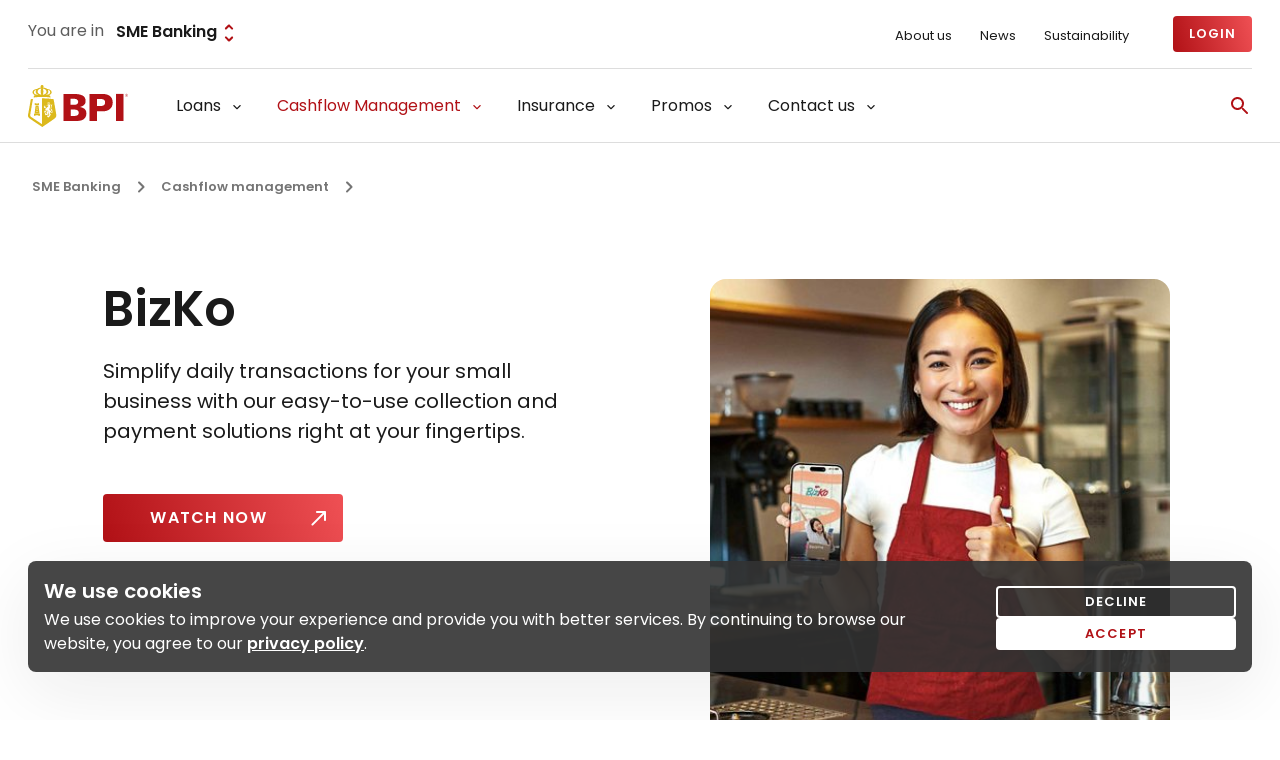

--- FILE ---
content_type: text/html;charset=utf-8
request_url: https://www.bpi.com.ph/sme-banking/cashflow-management/bizko
body_size: 30594
content:

<!DOCTYPE HTML>
<html lang="en">
    <head>
    <title>BizKo | BPI</title>
    	
    
<script defer="defer" type="text/javascript" src="/.rum/@adobe/helix-rum-js@%5E2/dist/rum-standalone.js"></script>
<script>
    const gtmid = "GTM-TM38L5P";
    if(gtmid && gtmid != '' && gtmid != undefined) {
        window.dataLayer = window.adobeDataLayer || [];
    }
</script>


<script>

	let dataLayerObj = {
		'event' : 'pageLoad',
		'type' : 'Detail',
		'funnelStage' : 'Consideration',
		'segments' : 'SME Banking',
		'category' : 'Cashflow Management',
		'product' : 'Bizko',
		'subProduct' : 'NA'
	}
if (document.cookie.indexOf("cookiesAccepted=true") >= 0) {
	window.dataLayer.push(dataLayerObj);
}
</script>


    <script src='https://cdn.evgnet.com/beacon/bankphilippineislands/prod/scripts/evergage.min.js'></script>
    <script>
        window.IS_DATA = window.IS_DATA || [];
	   window.IS_DATA.push({
        'pageType': '',
        'catalogObjectID': 'bizko-1248346659'
        });
    </script>


    <meta charset="UTF-8"/>
    
    <meta name="description" content="Simplify daily transactions for your small business with our easy-to-use collection and payment solutions right at your fingertips."/>
    
<meta property="og:type" content="website"/>
<meta property="og:title" content="BizKo"/>
<meta property="og:description" content="Simplify daily transactions for your small business with our easy-to-use collection and payment solutions right at your fingertips."/>
<meta property="og:image" content="https://www.bpi.com.ph/content/dam/bau/sme-banking/bizko/content_card_bizko.jpg"/>
<meta name="keywords" content="BPI BIzKo, BizKo, Digital banking for MSMEs, Digital banking for freelancers, Digital banking for single operators, Online business banking, SME mobile banking, Digital banking solutions, Online financial services for small businesses, Digital payment solutions for SMEs, SME online transactions"/>
<meta name="twitter:card" content="summary_large_image"/>
<meta name="twitter:title" content="BizKo"/>
<meta name="twitter:description" content="Simplify daily transactions for your small business with our easy-to-use collection and payment solutions right at your fingertips."/>
<meta name="twitter:image:src" content="https://www.bpi.com.ph/content/dam/bau/sme-banking/bizko/content_card_bizko.jpg"/>
<!-- Bank of Philippines Islands Schema -->
<script type="application/ld+json">
    {
        "@context":"https://schema.org",
        "@graph": [{
            "@type":"BankOrCreditUnion",
            "url":"https://www.bpi.com.ph/",
            "name":"Bank of the Philippine Islands",
            "description": "Bank of the Philippine Islands (BPI) is a leading commercial bank in the Philippines.",
            "slogan": "Do More with BPI",
            "logo": "https://www.bpi.com.ph/content/dam/bpi/main-navigation/Logo_BPI.svg",
            "address": {
                    "@type": "PostalAddress",
                    "streetAddress": "BPI Head Office, 6768 Ayala Avenue",
                    "addressLocality": "Makati City",
                    "addressRegion": "Metro Manila",
                    "postalCode": "1226",
                    "addressCountry": "PH"
            },
            "contactPoint": {
                    "@type": "ContactPoint",
                    "telephone": "+63-2-889-10000",
                    "contactType": "Customer Support"
            }
        },
        {
            "@type": "WebSite",
            "name": "Bank of the Philippine Islands",
            "url": "https://www.bpi.com.ph/",
            "description": "Bank of the Philippine Islands (BPI) is a leading commercial bank in the Philippines.",
            "potentialAction": {
                    "@type": "SearchAction",
                    "target": "https://www.bpi.com.ph/search_results?q={search_term_string}",
                    "query-input": "required name=search_term_string"
            }
        }]
    }
</script>



















    <meta name="template" content="detail-template"/>

    <meta name="viewport" content="width=device-width, initial-scale=1"/>

    
    

<link rel="preconnect" href="https://fonts.googleapis.com"/>

<link rel="preconnect" href="https://fonts.gstatic.com" crossorigin/>

<link rel="preload" as="style" href="https://fonts.googleapis.com/css2?family=Poppins:wght@400;600&display=swap" onload="this.rel='stylesheet'"/>

<link href="https://fonts.googleapis.com/css2?family=Source+Serif+4:ital,opsz,wght@0,8..60,200..900;1,8..60,200..900&display=swap" rel="stylesheet"/>

<link rel="canonical" href="/sme-banking/cashflow-management/bizko"/>

    

    


    
    
<link rel="stylesheet" href="/etc.clientlibs/bpi/clientlibs/clientlib-dependency.lc-27e0cf1efe532a8418a27a4b09823eaf-lc.min.css" type="text/css">
<link rel="stylesheet" href="/etc.clientlibs/bpi/clientlibs/clientlib-bpi-ph.lc-9dda92757d34fd3137117f658d8ee9ed-lc.min.css" type="text/css">








    
    
    

    

    
    



    
    
<link rel="stylesheet" href="/etc.clientlibs/bpi/clientlibs/clientlib-react.lc-a6f44da3efbca18c7ff7a53b68f832b3-lc.min.css" type="text/css">



    

    
    
    <link rel="icon" sizes="16x16" href="/etc.clientlibs/bpi/clientlibs/clientlib-bpi-ph/resources/BrowserIcon.png"/>
    <link rel="icon" sizes="32x32" href="/etc.clientlibs/bpi/clientlibs/clientlib-bpi-ph/resources/TaskBar-Shortcut.png"/>
    <link rel="icon" sizes="96x96" href="/etc.clientlibs/bpi/clientlibs/clientlib-bpi-ph/resources/Dekstop-ShortCut.png"/>
    <link rel="icon" sizes="196x196" href="/etc.clientlibs/bpi/clientlibs/clientlib-bpi-ph/resources/Android-Icon.png"/>
    <link rel="apple-touch-icon" sizes="96x96" type="image/png" href="/etc.clientlibs/bpi/clientlibs/clientlib-bpi-ph/resources/Dekstop-ShortCut.png"/>
    <link rel="apple-touch-icon" sizes="156x156" href="/etc.clientlibs/bpi/clientlibs/clientlib-bpi-ph/resources/AppleTouch-Icon.png"/>

    

        
            
    
<script src="/etc.clientlibs/bpi/clientlibs/clientlib-dependency.lc-bb949c49060bcbe04ac2ad92eda43b92-lc.min.js"></script>



        
    </head>
    <body class="detailPage bpiPhPage page basicpage theme-insti" id="detailPage-4cf9363e33" data-cmp-data-layer-enabled>
        
        
            
<!-- Google Tag Manager (noscript) -->
<noscript>
	<iframe title="Google Tag Manager" src="https://www.googletagmanager.com/ns.html?id=GTM-TM38L5P" height="0" width="0" style="display: none; visibility: hidden"></iframe>
</noscript>
<!-- End Google Tag Manager (noscript) -->
            	<!-- skip to main -->
	<button class="skip-to-main" tabindex="1">Skip to main content</button>
            



            
<div class="root container responsivegrid">

    
    <div id="container-a44b4701d2" class="cmp-container">
        


<div class="aem-Grid aem-Grid--12 aem-Grid--default--12 ">
    
    <div class="container responsivegrid aem-GridColumn aem-GridColumn--default--12">

    
    
    
    <div id="container-783aa56ce9" class="cmp-container">
        
        
        
    </div>

</div>
<div class="experiencefragment aem-GridColumn aem-GridColumn--default--12">
<div id="experiencefragment-f81c135dfc" class="cmp-experiencefragment cmp-experiencefragment--header">


    
    <div id="container-d3a0bd4eca" class="cmp-container">
        


<div class="aem-Grid aem-Grid--12 aem-Grid--default--12 ">
    
    <div class="utilitynavigation aem-GridColumn aem-GridColumn--default--12">
	
		
    
<link rel="stylesheet" href="/etc.clientlibs/bpi/clientlibs/clientlib-bpi/utilitynavigation.lc-c354a1783543bfc71b36cc4db995bc51-lc.min.css" type="text/css">



	
	<!-- /*Utility Nav */-->
	<div class="nav-utility d-none d-xl-block">
		<div class="custom-container">
			<div class="d-flex justify-content-between align-items-center">
				
				
					
    <div class="nav-utility--dropdown d-flex">
        <span class="nav-utility--segment-text">You are in</span>
        <div class="dropdownsimple mb-0">
            
                <div class="dd-simple-wrapper dd-standalone" value="Personal Banking" data-id="personalbanking">
                    <div class="select-field__standalone selected" onclick="handleSelectField(event, this)" onkeypress="handleSelectField(event, this)" tabindex="0">
                        <span class="select-field__standalone-value selected-value">SME Banking</span>
                        <span class="icon-theme--insti">
                            <svg width="24" height="24" viewBox="0 0 24 24" fill="none" xmlns="http://www.w3.org/2000/svg">
    <path d="M12.0006 5.82875L14.4606 8.28875C14.8506 8.67875 15.4806 8.67875 15.8706 8.28875C16.2606 7.89875 16.2606 7.26875 15.8706 6.87875L12.7006 3.69875C12.3106 3.30875 11.6806 3.30875 11.2906 3.69875L8.12062 6.87875C7.73063 7.26875 7.73063 7.89875 8.12062 8.28875C8.51063 8.67875 9.14062 8.67875 9.53062 8.28875L12.0006 5.82875ZM12.0006 18.1687L9.54063 15.7087C9.15063 15.3187 8.52063 15.3187 8.13063 15.7087C7.74063 16.0988 7.74063 16.7288 8.13063 17.1188L11.3006 20.2987C11.6906 20.6887 12.3206 20.6887 12.7106 20.2987L15.8806 17.1287C16.2706 16.7387 16.2706 16.1088 15.8806 15.7188C15.4906 15.3287 14.8606 15.3287 14.4706 15.7188L12.0006 18.1687Z"/>
</svg>
                        </span>

                        <div class="dd-menu" data-event-attached="false">
                            
                                <a href="/personal" data-segment="personalbanking" target="_self" tabindex="0">
                                    <div class="menu-list-item " tabindex="-1">
                                        <div class="menu-list-item__data">
                                            <span class="menu-list-value" value="Personal Banking" data-id="personalbanking">Personal Banking</span>
                                        </div>
                                        <span class="icon-theme--insti">
                                            <svg width="24" height="24" viewBox="0 0 24 24" fill="none" xmlns="http://www.w3.org/2000/svg">
    <path d="M9.00063 16.1703L5.53063 12.7003C5.14063 12.3103 4.51063 12.3103 4.12062 12.7003C3.73063 13.0903 3.73063 13.7203 4.12062 14.1103L8.30063 18.2903C8.69063 18.6803 9.32063 18.6803 9.71063 18.2903L20.2906 7.71031C20.6806 7.32031 20.6806 6.69031 20.2906 6.30031C19.9006 5.91031 19.2706 5.91031 18.8806 6.30031L9.00063 16.1703Z"/>
</svg>
                                        </span>
                                    </div>
                                </a>
                                
                            
                                <a href="/wealth" data-segment="wealthmanagement" target="_self" tabindex="0">
                                    <div class="menu-list-item " tabindex="-1">
                                        <div class="menu-list-item__data">
                                            <span class="menu-list-value" value="Wealth Management" data-id="wealthmanagement">Wealth Management</span>
                                        </div>
                                        <span class="icon-theme--insti">
                                            <svg width="24" height="24" viewBox="0 0 24 24" fill="none" xmlns="http://www.w3.org/2000/svg">
    <path d="M9.00063 16.1703L5.53063 12.7003C5.14063 12.3103 4.51063 12.3103 4.12062 12.7003C3.73063 13.0903 3.73063 13.7203 4.12062 14.1103L8.30063 18.2903C8.69063 18.6803 9.32063 18.6803 9.71063 18.2903L20.2906 7.71031C20.6806 7.32031 20.6806 6.69031 20.2906 6.30031C19.9006 5.91031 19.2706 5.91031 18.8806 6.30031L9.00063 16.1703Z"/>
</svg>
                                        </span>
                                    </div>
                                </a>
                                <div class="d-submenu-wrapper" data-segment="wealthmanagement">
                                
                                    <div class="d-sub-menu">
                                        <a href="/wealth/preferred/gold" data-segment="bpigold" target="_self" tabindex="0">
                                            <p class="d-none">/wealth/preferred/gold</p>
                                            <div class="menu-list-item submenu-list-item  " tabindex="-1">
                                                <div class="menu-list-item__data">
                                                    <span class="menu-list-value submenu-list-value" value="BPI Gold" data-id="bpigold" data-external-link="false">BPI Gold</span>
                                                </div>
                                                
                                                <span class="icon-theme--insti">
                                                    <svg width="24" height="24" viewBox="0 0 24 24" fill="none" xmlns="http://www.w3.org/2000/svg">
    <path d="M9.00063 16.1703L5.53063 12.7003C5.14063 12.3103 4.51063 12.3103 4.12062 12.7003C3.73063 13.0903 3.73063 13.7203 4.12062 14.1103L8.30063 18.2903C8.69063 18.6803 9.32063 18.6803 9.71063 18.2903L20.2906 7.71031C20.6806 7.32031 20.6806 6.69031 20.2906 6.30031C19.9006 5.91031 19.2706 5.91031 18.8806 6.30031L9.00063 16.1703Z"/>
</svg>
                                                </span>
                                                
                                                
                                            </div>
                                        </a>
                                    </div>
                                
                                    <div class="d-sub-menu">
                                        <a href="/wealth/preferred" data-segment="bpipreferred" target="_self" tabindex="0">
                                            <p class="d-none">/wealth/preferred</p>
                                            <div class="menu-list-item submenu-list-item  " tabindex="-1">
                                                <div class="menu-list-item__data">
                                                    <span class="menu-list-value submenu-list-value" value="BPI Preferred" data-id="bpipreferred" data-external-link="false">BPI Preferred</span>
                                                </div>
                                                
                                                <span class="icon-theme--insti">
                                                    <svg width="24" height="24" viewBox="0 0 24 24" fill="none" xmlns="http://www.w3.org/2000/svg">
    <path d="M9.00063 16.1703L5.53063 12.7003C5.14063 12.3103 4.51063 12.3103 4.12062 12.7003C3.73063 13.0903 3.73063 13.7203 4.12062 14.1103L8.30063 18.2903C8.69063 18.6803 9.32063 18.6803 9.71063 18.2903L20.2906 7.71031C20.6806 7.32031 20.6806 6.69031 20.2906 6.30031C19.9006 5.91031 19.2706 5.91031 18.8806 6.30031L9.00063 16.1703Z"/>
</svg>
                                                </span>
                                                
                                                
                                            </div>
                                        </a>
                                    </div>
                                
                                </div>
                            
                                <a href="/sme-banking" data-segment="smebanking" target="_self" tabindex="0">
                                    <div class="menu-list-item selected" tabindex="-1">
                                        <div class="menu-list-item__data">
                                            <span class="menu-list-value" value="SME Banking" data-id="smebanking">SME Banking</span>
                                        </div>
                                        <span class="icon-theme--insti">
                                            <svg width="24" height="24" viewBox="0 0 24 24" fill="none" xmlns="http://www.w3.org/2000/svg">
    <path d="M9.00063 16.1703L5.53063 12.7003C5.14063 12.3103 4.51063 12.3103 4.12062 12.7003C3.73063 13.0903 3.73063 13.7203 4.12062 14.1103L8.30063 18.2903C8.69063 18.6803 9.32063 18.6803 9.71063 18.2903L20.2906 7.71031C20.6806 7.32031 20.6806 6.69031 20.2906 6.30031C19.9006 5.91031 19.2706 5.91031 18.8806 6.30031L9.00063 16.1703Z"/>
</svg>
                                        </span>
                                    </div>
                                </a>
                                
                            
                                <a href="/institutional-banking" data-segment="institutionalbanking" target="_self" tabindex="0">
                                    <div class="menu-list-item " tabindex="-1">
                                        <div class="menu-list-item__data">
                                            <span class="menu-list-value" value="Institutional Banking" data-id="institutionalbanking">Institutional Banking</span>
                                        </div>
                                        <span class="icon-theme--insti">
                                            <svg width="24" height="24" viewBox="0 0 24 24" fill="none" xmlns="http://www.w3.org/2000/svg">
    <path d="M9.00063 16.1703L5.53063 12.7003C5.14063 12.3103 4.51063 12.3103 4.12062 12.7003C3.73063 13.0903 3.73063 13.7203 4.12062 14.1103L8.30063 18.2903C8.69063 18.6803 9.32063 18.6803 9.71063 18.2903L20.2906 7.71031C20.6806 7.32031 20.6806 6.69031 20.2906 6.30031C19.9006 5.91031 19.2706 5.91031 18.8806 6.30031L9.00063 16.1703Z"/>
</svg>
                                        </span>
                                    </div>
                                </a>
                                
                            
                                <a href="/about-bpi" data-segment="bpigroup" target="_self" tabindex="0">
                                    <div class="menu-list-item " tabindex="-1">
                                        <div class="menu-list-item__data">
                                            <span class="menu-list-value" value="BPI Group" data-id="bpigroup">BPI Group</span>
                                        </div>
                                        <span class="icon-theme--insti">
                                            <svg width="24" height="24" viewBox="0 0 24 24" fill="none" xmlns="http://www.w3.org/2000/svg">
    <path d="M9.00063 16.1703L5.53063 12.7003C5.14063 12.3103 4.51063 12.3103 4.12062 12.7003C3.73063 13.0903 3.73063 13.7203 4.12062 14.1103L8.30063 18.2903C8.69063 18.6803 9.32063 18.6803 9.71063 18.2903L20.2906 7.71031C20.6806 7.32031 20.6806 6.69031 20.2906 6.30031C19.9006 5.91031 19.2706 5.91031 18.8806 6.30031L9.00063 16.1703Z"/>
</svg>
                                        </span>
                                    </div>
                                </a>
                                <div class="d-submenu-wrapper" data-segment="bpigroup">
                                
                                    <div class="d-sub-menu">
                                        <a href="/about-bpi/overview" data-segment="aboutbpi" target="_self" tabindex="0">
                                            <p class="d-none">/about-bpi/overview</p>
                                            <div class="menu-list-item submenu-list-item  " tabindex="-1">
                                                <div class="menu-list-item__data">
                                                    <span class="menu-list-value submenu-list-value" value="About BPI" data-id="aboutbpi" data-external-link="false">About BPI</span>
                                                </div>
                                                
                                                <span class="icon-theme--insti">
                                                    <svg width="24" height="24" viewBox="0 0 24 24" fill="none" xmlns="http://www.w3.org/2000/svg">
    <path d="M9.00063 16.1703L5.53063 12.7003C5.14063 12.3103 4.51063 12.3103 4.12062 12.7003C3.73063 13.0903 3.73063 13.7203 4.12062 14.1103L8.30063 18.2903C8.69063 18.6803 9.32063 18.6803 9.71063 18.2903L20.2906 7.71031C20.6806 7.32031 20.6806 6.69031 20.2906 6.30031C19.9006 5.91031 19.2706 5.91031 18.8806 6.30031L9.00063 16.1703Z"/>
</svg>
                                                </span>
                                                
                                                
                                            </div>
                                        </a>
                                    </div>
                                
                                    <div class="d-sub-menu">
                                        <a href="/group/bpiwealth" data-segment="bpiwealth" target="_self" tabindex="0">
                                            <p class="d-none">/group/bpiwealth</p>
                                            <div class="menu-list-item submenu-list-item  " tabindex="-1">
                                                <div class="menu-list-item__data">
                                                    <span class="menu-list-value submenu-list-value" value="BPI Wealth" data-id="bpiwealth" data-external-link="false">BPI Wealth</span>
                                                </div>
                                                
                                                <span class="icon-theme--insti">
                                                    <svg width="24" height="24" viewBox="0 0 24 24" fill="none" xmlns="http://www.w3.org/2000/svg">
    <path d="M9.00063 16.1703L5.53063 12.7003C5.14063 12.3103 4.51063 12.3103 4.12062 12.7003C3.73063 13.0903 3.73063 13.7203 4.12062 14.1103L8.30063 18.2903C8.69063 18.6803 9.32063 18.6803 9.71063 18.2903L20.2906 7.71031C20.6806 7.32031 20.6806 6.69031 20.2906 6.30031C19.9006 5.91031 19.2706 5.91031 18.8806 6.30031L9.00063 16.1703Z"/>
</svg>
                                                </span>
                                                
                                                
                                            </div>
                                        </a>
                                    </div>
                                
                                    <div class="d-sub-menu">
                                        <a href="/personal/insurance/ayala-plans" data-segment="ayalaplansinc" target="_self" tabindex="0">
                                            <p class="d-none">/personal/insurance/ayala-plans</p>
                                            <div class="menu-list-item submenu-list-item  " tabindex="-1">
                                                <div class="menu-list-item__data">
                                                    <span class="menu-list-value submenu-list-value" value="Ayala Plans, Inc." data-id="ayalaplansinc" data-external-link="false">Ayala Plans, Inc.</span>
                                                </div>
                                                
                                                <span class="icon-theme--insti">
                                                    <svg width="24" height="24" viewBox="0 0 24 24" fill="none" xmlns="http://www.w3.org/2000/svg">
    <path d="M9.00063 16.1703L5.53063 12.7003C5.14063 12.3103 4.51063 12.3103 4.12062 12.7003C3.73063 13.0903 3.73063 13.7203 4.12062 14.1103L8.30063 18.2903C8.69063 18.6803 9.32063 18.6803 9.71063 18.2903L20.2906 7.71031C20.6806 7.32031 20.6806 6.69031 20.2906 6.30031C19.9006 5.91031 19.2706 5.91031 18.8806 6.30031L9.00063 16.1703Z"/>
</svg>
                                                </span>
                                                
                                                
                                            </div>
                                        </a>
                                    </div>
                                
                                    <div class="d-sub-menu">
                                        <a href="https://www.banko.com.ph/" data-segment="banko" target="_self" tabindex="0" rel="nofollow">
                                            <p class="d-none">https://www.banko.com.ph/</p>
                                            <div class="menu-list-item submenu-list-item  " tabindex="-1">
                                                <div class="menu-list-item__data">
                                                    <span class="menu-list-value submenu-list-value" value="BanKo" data-id="banko" data-external-link="false">BanKo</span>
                                                </div>
                                                
                                                <span class="icon-theme--insti">
                                                    <svg width="24" height="24" viewBox="0 0 24 24" fill="none" xmlns="http://www.w3.org/2000/svg">
    <path d="M9.00063 16.1703L5.53063 12.7003C5.14063 12.3103 4.51063 12.3103 4.12062 12.7003C3.73063 13.0903 3.73063 13.7203 4.12062 14.1103L8.30063 18.2903C8.69063 18.6803 9.32063 18.6803 9.71063 18.2903L20.2906 7.71031C20.6806 7.32031 20.6806 6.69031 20.2906 6.30031C19.9006 5.91031 19.2706 5.91031 18.8806 6.30031L9.00063 16.1703Z"/>
</svg>
                                                </span>
                                                
                                                
                                            </div>
                                        </a>
                                    </div>
                                
                                    <div class="d-sub-menu">
                                        <a href="https://www.bpi-aia.com.ph/en" data-segment="bpiaialifeassurancecorporation" target="_self" tabindex="0" rel="nofollow">
                                            <p class="d-none">https://www.bpi-aia.com.ph/en</p>
                                            <div class="menu-list-item submenu-list-item  " tabindex="-1">
                                                <div class="menu-list-item__data">
                                                    <span class="menu-list-value submenu-list-value" value="BPI AIA Life Assurance Corporation" data-id="bpiaialifeassurancecorporation" data-external-link="false">BPI AIA Life Assurance Corporation</span>
                                                </div>
                                                
                                                <span class="icon-theme--insti">
                                                    <svg width="24" height="24" viewBox="0 0 24 24" fill="none" xmlns="http://www.w3.org/2000/svg">
    <path d="M9.00063 16.1703L5.53063 12.7003C5.14063 12.3103 4.51063 12.3103 4.12062 12.7003C3.73063 13.0903 3.73063 13.7203 4.12062 14.1103L8.30063 18.2903C8.69063 18.6803 9.32063 18.6803 9.71063 18.2903L20.2906 7.71031C20.6806 7.32031 20.6806 6.69031 20.2906 6.30031C19.9006 5.91031 19.2706 5.91031 18.8806 6.30031L9.00063 16.1703Z"/>
</svg>
                                                </span>
                                                
                                                
                                            </div>
                                        </a>
                                    </div>
                                
                                    <div class="d-sub-menu">
                                        <a href="/about-bpi/subsidiaries/bpi-capital" data-segment="bpicapitalcorporation" target="_self" tabindex="0">
                                            <p class="d-none">/about-bpi/subsidiaries/bpi-capital</p>
                                            <div class="menu-list-item submenu-list-item  " tabindex="-1">
                                                <div class="menu-list-item__data">
                                                    <span class="menu-list-value submenu-list-value" value="BPI Capital Corporation" data-id="bpicapitalcorporation" data-external-link="false">BPI Capital Corporation</span>
                                                </div>
                                                
                                                <span class="icon-theme--insti">
                                                    <svg width="24" height="24" viewBox="0 0 24 24" fill="none" xmlns="http://www.w3.org/2000/svg">
    <path d="M9.00063 16.1703L5.53063 12.7003C5.14063 12.3103 4.51063 12.3103 4.12062 12.7003C3.73063 13.0903 3.73063 13.7203 4.12062 14.1103L8.30063 18.2903C8.69063 18.6803 9.32063 18.6803 9.71063 18.2903L20.2906 7.71031C20.6806 7.32031 20.6806 6.69031 20.2906 6.30031C19.9006 5.91031 19.2706 5.91031 18.8806 6.30031L9.00063 16.1703Z"/>
</svg>
                                                </span>
                                                
                                                
                                            </div>
                                        </a>
                                    </div>
                                
                                    <div class="d-sub-menu">
                                        <a href="https://www.bpi.com.ph/europe" data-segment="bpieurope" target="_self" tabindex="0" rel="nofollow">
                                            <p class="d-none">https://www.bpi.com.ph/europe</p>
                                            <div class="menu-list-item submenu-list-item  " tabindex="-1">
                                                <div class="menu-list-item__data">
                                                    <span class="menu-list-value submenu-list-value" value="BPI Europe" data-id="bpieurope" data-external-link="false">BPI Europe</span>
                                                </div>
                                                
                                                <span class="icon-theme--insti">
                                                    <svg width="24" height="24" viewBox="0 0 24 24" fill="none" xmlns="http://www.w3.org/2000/svg">
    <path d="M9.00063 16.1703L5.53063 12.7003C5.14063 12.3103 4.51063 12.3103 4.12062 12.7003C3.73063 13.0903 3.73063 13.7203 4.12062 14.1103L8.30063 18.2903C8.69063 18.6803 9.32063 18.6803 9.71063 18.2903L20.2906 7.71031C20.6806 7.32031 20.6806 6.69031 20.2906 6.30031C19.9006 5.91031 19.2706 5.91031 18.8806 6.30031L9.00063 16.1703Z"/>
</svg>
                                                </span>
                                                
                                                
                                            </div>
                                        </a>
                                    </div>
                                
                                    <div class="d-sub-menu">
                                        <a href="https://www.bpifoundation.org/" data-segment="bpifoundation" target="_self" tabindex="0" rel="nofollow">
                                            <p class="d-none">https://www.bpifoundation.org/</p>
                                            <div class="menu-list-item submenu-list-item  " tabindex="-1">
                                                <div class="menu-list-item__data">
                                                    <span class="menu-list-value submenu-list-value" value="BPI Foundation" data-id="bpifoundation" data-external-link="false">BPI Foundation</span>
                                                </div>
                                                
                                                <span class="icon-theme--insti">
                                                    <svg width="24" height="24" viewBox="0 0 24 24" fill="none" xmlns="http://www.w3.org/2000/svg">
    <path d="M9.00063 16.1703L5.53063 12.7003C5.14063 12.3103 4.51063 12.3103 4.12062 12.7003C3.73063 13.0903 3.73063 13.7203 4.12062 14.1103L8.30063 18.2903C8.69063 18.6803 9.32063 18.6803 9.71063 18.2903L20.2906 7.71031C20.6806 7.32031 20.6806 6.69031 20.2906 6.30031C19.9006 5.91031 19.2706 5.91031 18.8806 6.30031L9.00063 16.1703Z"/>
</svg>
                                                </span>
                                                
                                                
                                            </div>
                                        </a>
                                    </div>
                                
                                    <div class="d-sub-menu">
                                        <a href="https://www.bpi.com.ph/wealth-hk" data-segment="bpiwealthhongkong" target="_self" tabindex="0" rel="nofollow">
                                            <p class="d-none">https://www.bpi.com.ph/wealth-hk</p>
                                            <div class="menu-list-item submenu-list-item  " tabindex="-1">
                                                <div class="menu-list-item__data">
                                                    <span class="menu-list-value submenu-list-value" value="BPI Wealth Hong Kong" data-id="bpiwealthhongkong" data-external-link="false">BPI Wealth Hong Kong</span>
                                                </div>
                                                
                                                <span class="icon-theme--insti">
                                                    <svg width="24" height="24" viewBox="0 0 24 24" fill="none" xmlns="http://www.w3.org/2000/svg">
    <path d="M9.00063 16.1703L5.53063 12.7003C5.14063 12.3103 4.51063 12.3103 4.12062 12.7003C3.73063 13.0903 3.73063 13.7203 4.12062 14.1103L8.30063 18.2903C8.69063 18.6803 9.32063 18.6803 9.71063 18.2903L20.2906 7.71031C20.6806 7.32031 20.6806 6.69031 20.2906 6.30031C19.9006 5.91031 19.2706 5.91031 18.8806 6.30031L9.00063 16.1703Z"/>
</svg>
                                                </span>
                                                
                                                
                                            </div>
                                        </a>
                                    </div>
                                
                                    <div class="d-sub-menu">
                                        <a href="https://www.bpiwealth.com.sg/" data-segment="bpiwealthsingapore" target="_self" tabindex="0" rel="nofollow">
                                            <p class="d-none">https://www.bpiwealth.com.sg/</p>
                                            <div class="menu-list-item submenu-list-item  " tabindex="-1">
                                                <div class="menu-list-item__data">
                                                    <span class="menu-list-value submenu-list-value" value="BPI Wealth Singapore" data-id="bpiwealthsingapore" data-external-link="false">BPI Wealth Singapore</span>
                                                </div>
                                                
                                                <span class="icon-theme--insti">
                                                    <svg width="24" height="24" viewBox="0 0 24 24" fill="none" xmlns="http://www.w3.org/2000/svg">
    <path d="M9.00063 16.1703L5.53063 12.7003C5.14063 12.3103 4.51063 12.3103 4.12062 12.7003C3.73063 13.0903 3.73063 13.7203 4.12062 14.1103L8.30063 18.2903C8.69063 18.6803 9.32063 18.6803 9.71063 18.2903L20.2906 7.71031C20.6806 7.32031 20.6806 6.69031 20.2906 6.30031C19.9006 5.91031 19.2706 5.91031 18.8806 6.30031L9.00063 16.1703Z"/>
</svg>
                                                </span>
                                                
                                                
                                            </div>
                                        </a>
                                    </div>
                                
                                    <div class="d-sub-menu">
                                        <a href="https://bpims.com/" data-segment="bpimsinsurance" target="_self" tabindex="0" rel="nofollow">
                                            <p class="d-none">https://bpims.com/</p>
                                            <div class="menu-list-item submenu-list-item  " tabindex="-1">
                                                <div class="menu-list-item__data">
                                                    <span class="menu-list-value submenu-list-value" value=" BPI MS Insurance" data-id="bpimsinsurance" data-external-link="false"> BPI MS Insurance</span>
                                                </div>
                                                
                                                <span class="icon-theme--insti">
                                                    <svg width="24" height="24" viewBox="0 0 24 24" fill="none" xmlns="http://www.w3.org/2000/svg">
    <path d="M9.00063 16.1703L5.53063 12.7003C5.14063 12.3103 4.51063 12.3103 4.12062 12.7003C3.73063 13.0903 3.73063 13.7203 4.12062 14.1103L8.30063 18.2903C8.69063 18.6803 9.32063 18.6803 9.71063 18.2903L20.2906 7.71031C20.6806 7.32031 20.6806 6.69031 20.2906 6.30031C19.9006 5.91031 19.2706 5.91031 18.8806 6.30031L9.00063 16.1703Z"/>
</svg>
                                                </span>
                                                
                                                
                                            </div>
                                        </a>
                                    </div>
                                
                                    <div class="d-sub-menu">
                                        <a href="https://bpitc.com.ph/" data-segment="bpitokyocenturyrental" target="_self" tabindex="0" rel="nofollow">
                                            <p class="d-none">https://bpitc.com.ph/</p>
                                            <div class="menu-list-item submenu-list-item  " tabindex="-1">
                                                <div class="menu-list-item__data">
                                                    <span class="menu-list-value submenu-list-value" value="BPI Tokyo Century Rental" data-id="bpitokyocenturyrental" data-external-link="false">BPI Tokyo Century Rental</span>
                                                </div>
                                                
                                                <span class="icon-theme--insti">
                                                    <svg width="24" height="24" viewBox="0 0 24 24" fill="none" xmlns="http://www.w3.org/2000/svg">
    <path d="M9.00063 16.1703L5.53063 12.7003C5.14063 12.3103 4.51063 12.3103 4.12062 12.7003C3.73063 13.0903 3.73063 13.7203 4.12062 14.1103L8.30063 18.2903C8.69063 18.6803 9.32063 18.6803 9.71063 18.2903L20.2906 7.71031C20.6806 7.32031 20.6806 6.69031 20.2906 6.30031C19.9006 5.91031 19.2706 5.91031 18.8806 6.30031L9.00063 16.1703Z"/>
</svg>
                                                </span>
                                                
                                                
                                            </div>
                                        </a>
                                    </div>
                                
                                    <div class="d-sub-menu">
                                        <a href="https://new.bpitrade.com/" data-segment="bpitrade" target="_self" tabindex="0" rel="nofollow">
                                            <p class="d-none">https://new.bpitrade.com/</p>
                                            <div class="menu-list-item submenu-list-item  " tabindex="-1">
                                                <div class="menu-list-item__data">
                                                    <span class="menu-list-value submenu-list-value" value="BPI Trade" data-id="bpitrade" data-external-link="false">BPI Trade</span>
                                                </div>
                                                
                                                <span class="icon-theme--insti">
                                                    <svg width="24" height="24" viewBox="0 0 24 24" fill="none" xmlns="http://www.w3.org/2000/svg">
    <path d="M9.00063 16.1703L5.53063 12.7003C5.14063 12.3103 4.51063 12.3103 4.12062 12.7003C3.73063 13.0903 3.73063 13.7203 4.12062 14.1103L8.30063 18.2903C8.69063 18.6803 9.32063 18.6803 9.71063 18.2903L20.2906 7.71031C20.6806 7.32031 20.6806 6.69031 20.2906 6.30031C19.9006 5.91031 19.2706 5.91031 18.8806 6.30031L9.00063 16.1703Z"/>
</svg>
                                                </span>
                                                
                                                
                                            </div>
                                        </a>
                                    </div>
                                
                                    <div class="d-sub-menu">
                                        <a href="https://www.buenamano.ph/" data-segment="buenamano" target="_self" tabindex="0" rel="nofollow">
                                            <p class="d-none">https://www.buenamano.ph/</p>
                                            <div class="menu-list-item submenu-list-item  " tabindex="-1">
                                                <div class="menu-list-item__data">
                                                    <span class="menu-list-value submenu-list-value" value="Buena Mano" data-id="buenamano" data-external-link="false">Buena Mano</span>
                                                </div>
                                                
                                                <span class="icon-theme--insti">
                                                    <svg width="24" height="24" viewBox="0 0 24 24" fill="none" xmlns="http://www.w3.org/2000/svg">
    <path d="M9.00063 16.1703L5.53063 12.7003C5.14063 12.3103 4.51063 12.3103 4.12062 12.7003C3.73063 13.0903 3.73063 13.7203 4.12062 14.1103L8.30063 18.2903C8.69063 18.6803 9.32063 18.6803 9.71063 18.2903L20.2906 7.71031C20.6806 7.32031 20.6806 6.69031 20.2906 6.30031C19.9006 5.91031 19.2706 5.91031 18.8806 6.30031L9.00063 16.1703Z"/>
</svg>
                                                </span>
                                                
                                                
                                            </div>
                                        </a>
                                    </div>
                                
                                </div>
                            
                        </div>
                    </div>
                </div>
            
                
            
                
            
                
            
                
            
        </div>
    </div>

				

				<div class="d-flex align-items-center">
					
					
						
    <ul class="list-inline nav-utility--list">
        <li class="list-inline-item">
            <a class="ga" href="/about-bpi/overview" target="_self" rel="noopener " data-ga-text="About us" data-ga-type="Text Link" data-ga-section="Header">
                About us
            </a>
        </li>
    
        <li class="list-inline-item">
            <a class="ga" href="/about-bpi/news" target="_self" rel="noopener " data-ga-text="News" data-ga-type="Text Link" data-ga-section="Header">
                News
            </a>
        </li>
    
        <li class="list-inline-item">
            <a class="ga" href="/about-bpi/sustainability" target="_self" rel="noopener " data-ga-text="Sustainability" data-ga-type="Text Link" data-ga-section="Header">
                Sustainability
            </a>
        </li>
    </ul>

					

					
					
						
    <div class="nav-utility--icons">
        <ul class="list-inline">
            <li class="list-inline-item nav-utility--button ">
                <div class="btn btn--fluid--primary btn--small btn--insti">
                    <div class="custom-container d-flex">
                        <a class="cmp-button ga" href="https://online.bpi.com.ph" target="_self" data-ga-text="Login" data-ga-type="Button" data-ga-section="Header" rel="nofollow">
                            <div class="cmp-button__text"><span> Login </span></div>
                        </a>
                    </div>
                </div>	
            </li>
        </ul>
    </div>

					
				</div>
			</div>
		</div>
	</div>
	<!-- /*Main Nav*/-->
	
		
    
        
    
<link rel="stylesheet" href="/etc.clientlibs/bpi/clientlibs/clientlib-bpi/mainnavigation.lc-33deb04b4aa3b37681850aa5bea12310-lc.min.css" type="text/css">



    

    <div class="nav-main">
        <div class="custom-container w-100">
            <div class="d-flex justify-content-between align-items-center">
                <div class="d-flex align-items-center">
                    <!-- /*Main Nav with Utility - Logo*/ -->
                    
                        <a href="/home" class="nav-main--logo ga" data-segmentid="smebanking" data-ga-text="Logo alttext" data-ga-type="Text Link" data-ga-section="Menu" tabindex="0">
                            <img src="/content/dam/bpi/main-navigation/BPI_RT__96x42_header_rev.svg" data-src-default="/content/dam/bpi/main-navigation/BPI_RT__96x42_header_rev.svg" loading="lazy" alt="Logo alttext" width="100%" height="100%"/>
                        </a>

                        <div class="nav-main--block d-none d-xl-inline-flex">
                            <div class="d-xl-none">
                                <!-- /*Utility Navigation - Dropdown*/ -->
                                
    <div class="nav-utility--dropdown d-flex">
        <span class="nav-utility--segment-text">You are in</span>
        <div class="dropdownsimple m-dd-simple mb-0">
            
                <div class="dd-simple-wrapper dd-standalone" value="Personal Banking" data-id="personalbanking">
                    <div class="select-field__standalone selected" onclick="handleSelectField(event, this)" onkeypress="handleSelectField(event, this)" tabindex="0">
                         <span class="select-field__standalone-value selected-value">SME Banking</span>
                        <span class="icon-theme--insti">
                            <svg width="24" height="24" viewBox="0 0 24 24" fill="none" xmlns="http://www.w3.org/2000/svg">
    <path d="M12.0006 5.82875L14.4606 8.28875C14.8506 8.67875 15.4806 8.67875 15.8706 8.28875C16.2606 7.89875 16.2606 7.26875 15.8706 6.87875L12.7006 3.69875C12.3106 3.30875 11.6806 3.30875 11.2906 3.69875L8.12062 6.87875C7.73063 7.26875 7.73063 7.89875 8.12062 8.28875C8.51063 8.67875 9.14062 8.67875 9.53062 8.28875L12.0006 5.82875ZM12.0006 18.1687L9.54063 15.7087C9.15063 15.3187 8.52063 15.3187 8.13063 15.7087C7.74063 16.0988 7.74063 16.7288 8.13063 17.1188L11.3006 20.2987C11.6906 20.6887 12.3206 20.6887 12.7106 20.2987L15.8806 17.1287C16.2706 16.7387 16.2706 16.1088 15.8806 15.7188C15.4906 15.3287 14.8606 15.3287 14.4706 15.7188L12.0006 18.1687Z"/>
</svg>
                        </span>

                        <div class="dd-menu" data-event-attached="false">
                            
                                <div class="m-menu-list-wrapper">
                                    <a class="m-link" href="/personal" target="_self" data-segment="personalbanking" tabindex="0">
                                        <div class="menu-list-item " tabindex="-1">
                                            <div class="m-item-left-section">
                                                <div class="menu-list-item__data">
                                                    <span class="menu-list-value" value="Personal Banking" data-id="personalbanking">Personal Banking</span>
                                                </div>
                                                <span class="icon-theme--insti">
                                                    <svg width="24" height="24" viewBox="0 0 24 24" fill="none" xmlns="http://www.w3.org/2000/svg">
    <path d="M9.00063 16.1703L5.53063 12.7003C5.14063 12.3103 4.51063 12.3103 4.12062 12.7003C3.73063 13.0903 3.73063 13.7203 4.12062 14.1103L8.30063 18.2903C8.69063 18.6803 9.32063 18.6803 9.71063 18.2903L20.2906 7.71031C20.6806 7.32031 20.6806 6.69031 20.2906 6.30031C19.9006 5.91031 19.2706 5.91031 18.8806 6.30031L9.00063 16.1703Z"/>
</svg>
                                                </span>
                                            </div>
                                            
                                        </div>
                                    </a>
                                    
                                </div>
                            
                                <div class="m-menu-list-wrapper">
                                    <a class="m-link" href="#" data-segment="wealthmanagement" tabindex="0">
                                        <div class="menu-list-item " tabindex="-1">
                                            <div class="m-item-left-section">
                                                <div class="menu-list-item__data">
                                                    <span class="menu-list-value" value="Wealth Management" data-id="wealthmanagement">Wealth Management</span>
                                                </div>
                                                <span class="icon-theme--insti">
                                                    <svg width="24" height="24" viewBox="0 0 24 24" fill="none" xmlns="http://www.w3.org/2000/svg">
    <path d="M9.00063 16.1703L5.53063 12.7003C5.14063 12.3103 4.51063 12.3103 4.12062 12.7003C3.73063 13.0903 3.73063 13.7203 4.12062 14.1103L8.30063 18.2903C8.69063 18.6803 9.32063 18.6803 9.71063 18.2903L20.2906 7.71031C20.6806 7.32031 20.6806 6.69031 20.2906 6.30031C19.9006 5.91031 19.2706 5.91031 18.8806 6.30031L9.00063 16.1703Z"/>
</svg>
                                                </span>
                                            </div>
                                            
                                                <div class="m-item-right-section">
                                                    <svg xmlns="http://www.w3.org/2000/svg" width="24" height="24" viewBox="0 0 24 24" fill="none">
                                                        <g clip-path="url(#clip0_6556_4505)">
                                                            <path d="M9.29055 6.70978C8.90055 7.09978 8.90055 7.72978 9.29055 8.11978L13.1705 11.9998L9.29055 15.8798C8.90055 16.2698 8.90055 16.8998 9.29055 17.2898C9.68055 17.6798 10.3105 17.6798 10.7005 17.2898L15.2905 12.6998C15.6805 12.3098 15.6805 11.6798 15.2905 11.2898L10.7005 6.69978C10.3205 6.31978 9.68055 6.31978 9.29055 6.70978Z" fill="#757575"/>
                                                        </g>
                                                        <defs>
                                                            <clipPath id="clip0_6556_4505">
                                                                <rect width="24" height="24" rx="4" fill="white"/>
                                                            </clipPath>
                                                        </defs>
                                                    </svg>
                                                </div>
                                            
                                        </div>
                                    </a>
                                    <div class="m-submenu-list-wrapper" data-segment="wealthmanagement">
                                        <div class="btn btn--text btn--reverse d-xl-none">
                                        <a class="m-submenu-back-item" href="#">
                                            <div class="cmp-button m-submenu-back-wrapper">
                                                <span class="icon-theme--insti">
                                                    <svg width="20" height="20" viewBox="0 0 20 20" fill="none" xmlns="http://www.w3.org/2000/svg">
    <path d="M12.2594 5.59141C11.9344 5.26641 11.4094 5.26641 11.0844 5.59141L7.25937 9.41641C6.93438 9.74141 6.93438 10.2664 7.25937 10.5914L11.0844 14.4164C11.4094 14.7414 11.9344 14.7414 12.2594 14.4164C12.5844 14.0914 12.5844 13.5664 12.2594 13.2414L9.02604 9.99974L12.2594 6.76641C12.5844 6.44141 12.576 5.90807 12.2594 5.59141Z"/>
</svg>
                                                </span>
                                                <span class="m-submenu-back">
                                                    Back
                                                </span>
                                            </div>
                                        </a>
                                       </div>
                                        <div>
                                        <a class="m-overview-link" href="/wealth" target="_self" tabindex="0">
                                            <div class="menu-list-item submenu-list-item">
                                                <div class="menu-list-item__data">
                                                    <span class="menu-list-value submenu-list-value" value="Wealth Management">
                                                        Wealth Management Overview
                                                    </span>
                                                </div>
                                                <span class="icon-theme--insti">
                                                    <svg width="24" height="24" viewBox="0 0 24 24" fill="none" xmlns="http://www.w3.org/2000/svg">
    <path d="M9.00063 16.1703L5.53063 12.7003C5.14063 12.3103 4.51063 12.3103 4.12062 12.7003C3.73063 13.0903 3.73063 13.7203 4.12062 14.1103L8.30063 18.2903C8.69063 18.6803 9.32063 18.6803 9.71063 18.2903L20.2906 7.71031C20.6806 7.32031 20.6806 6.69031 20.2906 6.30031C19.9006 5.91031 19.2706 5.91031 18.8806 6.30031L9.00063 16.1703Z"/>
</svg>
                                                </span>
                                            </div>
                                        </a>
                                        </div>
                                        
                                            <div>
                                                <a class="sub-menu-links" href="/wealth/preferred/gold" data-segment="bpigold" target="_self" tabindex="0">
                                                    <p class="d-none">/wealth/preferred/gold</p>
                                                    <div class="menu-list-item submenu-list-item  " tabindex="-1" data-selected="false" data-segment="bpigold">
                                                        <div class="menu-list-item__data">
                                                            <span class="menu-list-value submenu-list-value" value="BPI Gold" data-id="bpigold">BPI Gold</span>
                                                        </div>
                                                        
                                                        <span class="icon-theme--insti">
                                                            <svg width="24" height="24" viewBox="0 0 24 24" fill="none" xmlns="http://www.w3.org/2000/svg">
    <path d="M9.00063 16.1703L5.53063 12.7003C5.14063 12.3103 4.51063 12.3103 4.12062 12.7003C3.73063 13.0903 3.73063 13.7203 4.12062 14.1103L8.30063 18.2903C8.69063 18.6803 9.32063 18.6803 9.71063 18.2903L20.2906 7.71031C20.6806 7.32031 20.6806 6.69031 20.2906 6.30031C19.9006 5.91031 19.2706 5.91031 18.8806 6.30031L9.00063 16.1703Z"/>
</svg>
                                                        </span>
                                                        
                                                        
                                                    </div>
                                                </a>
                                            </div>
                                        
                                            <div>
                                                <a class="sub-menu-links" href="/wealth/preferred" data-segment="bpipreferred" target="_self" tabindex="0">
                                                    <p class="d-none">/wealth/preferred</p>
                                                    <div class="menu-list-item submenu-list-item  " tabindex="-1" data-selected="false" data-segment="bpipreferred">
                                                        <div class="menu-list-item__data">
                                                            <span class="menu-list-value submenu-list-value" value="BPI Preferred" data-id="bpipreferred">BPI Preferred</span>
                                                        </div>
                                                        
                                                        <span class="icon-theme--insti">
                                                            <svg width="24" height="24" viewBox="0 0 24 24" fill="none" xmlns="http://www.w3.org/2000/svg">
    <path d="M9.00063 16.1703L5.53063 12.7003C5.14063 12.3103 4.51063 12.3103 4.12062 12.7003C3.73063 13.0903 3.73063 13.7203 4.12062 14.1103L8.30063 18.2903C8.69063 18.6803 9.32063 18.6803 9.71063 18.2903L20.2906 7.71031C20.6806 7.32031 20.6806 6.69031 20.2906 6.30031C19.9006 5.91031 19.2706 5.91031 18.8806 6.30031L9.00063 16.1703Z"/>
</svg>
                                                        </span>
                                                        
                                                        
                                                    </div>
                                                </a>
                                            </div>
                                        
                                    </div>
                                </div>
                            
                                <div class="m-menu-list-wrapper">
                                    <a class="m-link" href="/sme-banking" target="_self" data-segment="smebanking" tabindex="0">
                                        <div class="menu-list-item selected" tabindex="-1">
                                            <div class="m-item-left-section">
                                                <div class="menu-list-item__data">
                                                    <span class="menu-list-value" value="SME Banking" data-id="smebanking">SME Banking</span>
                                                </div>
                                                <span class="icon-theme--insti">
                                                    <svg width="24" height="24" viewBox="0 0 24 24" fill="none" xmlns="http://www.w3.org/2000/svg">
    <path d="M9.00063 16.1703L5.53063 12.7003C5.14063 12.3103 4.51063 12.3103 4.12062 12.7003C3.73063 13.0903 3.73063 13.7203 4.12062 14.1103L8.30063 18.2903C8.69063 18.6803 9.32063 18.6803 9.71063 18.2903L20.2906 7.71031C20.6806 7.32031 20.6806 6.69031 20.2906 6.30031C19.9006 5.91031 19.2706 5.91031 18.8806 6.30031L9.00063 16.1703Z"/>
</svg>
                                                </span>
                                            </div>
                                            
                                        </div>
                                    </a>
                                    
                                </div>
                            
                                <div class="m-menu-list-wrapper">
                                    <a class="m-link" href="/institutional-banking" target="_self" data-segment="institutionalbanking" tabindex="0">
                                        <div class="menu-list-item " tabindex="-1">
                                            <div class="m-item-left-section">
                                                <div class="menu-list-item__data">
                                                    <span class="menu-list-value" value="Institutional Banking" data-id="institutionalbanking">Institutional Banking</span>
                                                </div>
                                                <span class="icon-theme--insti">
                                                    <svg width="24" height="24" viewBox="0 0 24 24" fill="none" xmlns="http://www.w3.org/2000/svg">
    <path d="M9.00063 16.1703L5.53063 12.7003C5.14063 12.3103 4.51063 12.3103 4.12062 12.7003C3.73063 13.0903 3.73063 13.7203 4.12062 14.1103L8.30063 18.2903C8.69063 18.6803 9.32063 18.6803 9.71063 18.2903L20.2906 7.71031C20.6806 7.32031 20.6806 6.69031 20.2906 6.30031C19.9006 5.91031 19.2706 5.91031 18.8806 6.30031L9.00063 16.1703Z"/>
</svg>
                                                </span>
                                            </div>
                                            
                                        </div>
                                    </a>
                                    
                                </div>
                            
                                <div class="m-menu-list-wrapper">
                                    <a class="m-link" href="#" data-segment="bpigroup" tabindex="0">
                                        <div class="menu-list-item " tabindex="-1">
                                            <div class="m-item-left-section">
                                                <div class="menu-list-item__data">
                                                    <span class="menu-list-value" value="BPI Group" data-id="bpigroup">BPI Group</span>
                                                </div>
                                                <span class="icon-theme--insti">
                                                    <svg width="24" height="24" viewBox="0 0 24 24" fill="none" xmlns="http://www.w3.org/2000/svg">
    <path d="M9.00063 16.1703L5.53063 12.7003C5.14063 12.3103 4.51063 12.3103 4.12062 12.7003C3.73063 13.0903 3.73063 13.7203 4.12062 14.1103L8.30063 18.2903C8.69063 18.6803 9.32063 18.6803 9.71063 18.2903L20.2906 7.71031C20.6806 7.32031 20.6806 6.69031 20.2906 6.30031C19.9006 5.91031 19.2706 5.91031 18.8806 6.30031L9.00063 16.1703Z"/>
</svg>
                                                </span>
                                            </div>
                                            
                                                <div class="m-item-right-section">
                                                    <svg xmlns="http://www.w3.org/2000/svg" width="24" height="24" viewBox="0 0 24 24" fill="none">
                                                        <g clip-path="url(#clip0_6556_4505)">
                                                            <path d="M9.29055 6.70978C8.90055 7.09978 8.90055 7.72978 9.29055 8.11978L13.1705 11.9998L9.29055 15.8798C8.90055 16.2698 8.90055 16.8998 9.29055 17.2898C9.68055 17.6798 10.3105 17.6798 10.7005 17.2898L15.2905 12.6998C15.6805 12.3098 15.6805 11.6798 15.2905 11.2898L10.7005 6.69978C10.3205 6.31978 9.68055 6.31978 9.29055 6.70978Z" fill="#757575"/>
                                                        </g>
                                                        <defs>
                                                            <clipPath id="clip0_6556_4505">
                                                                <rect width="24" height="24" rx="4" fill="white"/>
                                                            </clipPath>
                                                        </defs>
                                                    </svg>
                                                </div>
                                            
                                        </div>
                                    </a>
                                    <div class="m-submenu-list-wrapper" data-segment="bpigroup">
                                        <div class="btn btn--text btn--reverse d-xl-none">
                                        <a class="m-submenu-back-item" href="#">
                                            <div class="cmp-button m-submenu-back-wrapper">
                                                <span class="icon-theme--insti">
                                                    <svg width="20" height="20" viewBox="0 0 20 20" fill="none" xmlns="http://www.w3.org/2000/svg">
    <path d="M12.2594 5.59141C11.9344 5.26641 11.4094 5.26641 11.0844 5.59141L7.25937 9.41641C6.93438 9.74141 6.93438 10.2664 7.25937 10.5914L11.0844 14.4164C11.4094 14.7414 11.9344 14.7414 12.2594 14.4164C12.5844 14.0914 12.5844 13.5664 12.2594 13.2414L9.02604 9.99974L12.2594 6.76641C12.5844 6.44141 12.576 5.90807 12.2594 5.59141Z"/>
</svg>
                                                </span>
                                                <span class="m-submenu-back">
                                                    Back
                                                </span>
                                            </div>
                                        </a>
                                       </div>
                                        <div>
                                        <a class="m-overview-link" href="/about-bpi" target="_self" tabindex="0">
                                            <div class="menu-list-item submenu-list-item">
                                                <div class="menu-list-item__data">
                                                    <span class="menu-list-value submenu-list-value" value="BPI Group">
                                                        BPI Group Overview
                                                    </span>
                                                </div>
                                                <span class="icon-theme--insti">
                                                    <svg width="24" height="24" viewBox="0 0 24 24" fill="none" xmlns="http://www.w3.org/2000/svg">
    <path d="M9.00063 16.1703L5.53063 12.7003C5.14063 12.3103 4.51063 12.3103 4.12062 12.7003C3.73063 13.0903 3.73063 13.7203 4.12062 14.1103L8.30063 18.2903C8.69063 18.6803 9.32063 18.6803 9.71063 18.2903L20.2906 7.71031C20.6806 7.32031 20.6806 6.69031 20.2906 6.30031C19.9006 5.91031 19.2706 5.91031 18.8806 6.30031L9.00063 16.1703Z"/>
</svg>
                                                </span>
                                            </div>
                                        </a>
                                        </div>
                                        
                                            <div>
                                                <a class="sub-menu-links" href="/about-bpi/overview" data-segment="aboutbpi" target="_self" tabindex="0">
                                                    <p class="d-none">/about-bpi/overview</p>
                                                    <div class="menu-list-item submenu-list-item  " tabindex="-1" data-selected="false" data-segment="aboutbpi">
                                                        <div class="menu-list-item__data">
                                                            <span class="menu-list-value submenu-list-value" value="About BPI" data-id="aboutbpi">About BPI</span>
                                                        </div>
                                                        
                                                        <span class="icon-theme--insti">
                                                            <svg width="24" height="24" viewBox="0 0 24 24" fill="none" xmlns="http://www.w3.org/2000/svg">
    <path d="M9.00063 16.1703L5.53063 12.7003C5.14063 12.3103 4.51063 12.3103 4.12062 12.7003C3.73063 13.0903 3.73063 13.7203 4.12062 14.1103L8.30063 18.2903C8.69063 18.6803 9.32063 18.6803 9.71063 18.2903L20.2906 7.71031C20.6806 7.32031 20.6806 6.69031 20.2906 6.30031C19.9006 5.91031 19.2706 5.91031 18.8806 6.30031L9.00063 16.1703Z"/>
</svg>
                                                        </span>
                                                        
                                                        
                                                    </div>
                                                </a>
                                            </div>
                                        
                                            <div>
                                                <a class="sub-menu-links" href="/group/bpiwealth" data-segment="bpiwealth" target="_self" tabindex="0">
                                                    <p class="d-none">/group/bpiwealth</p>
                                                    <div class="menu-list-item submenu-list-item  " tabindex="-1" data-selected="false" data-segment="bpiwealth">
                                                        <div class="menu-list-item__data">
                                                            <span class="menu-list-value submenu-list-value" value="BPI Wealth" data-id="bpiwealth">BPI Wealth</span>
                                                        </div>
                                                        
                                                        <span class="icon-theme--insti">
                                                            <svg width="24" height="24" viewBox="0 0 24 24" fill="none" xmlns="http://www.w3.org/2000/svg">
    <path d="M9.00063 16.1703L5.53063 12.7003C5.14063 12.3103 4.51063 12.3103 4.12062 12.7003C3.73063 13.0903 3.73063 13.7203 4.12062 14.1103L8.30063 18.2903C8.69063 18.6803 9.32063 18.6803 9.71063 18.2903L20.2906 7.71031C20.6806 7.32031 20.6806 6.69031 20.2906 6.30031C19.9006 5.91031 19.2706 5.91031 18.8806 6.30031L9.00063 16.1703Z"/>
</svg>
                                                        </span>
                                                        
                                                        
                                                    </div>
                                                </a>
                                            </div>
                                        
                                            <div>
                                                <a class="sub-menu-links" href="/personal/insurance/ayala-plans" data-segment="ayalaplansinc" target="_self" tabindex="0">
                                                    <p class="d-none">/personal/insurance/ayala-plans</p>
                                                    <div class="menu-list-item submenu-list-item  " tabindex="-1" data-selected="false" data-segment="ayalaplansinc">
                                                        <div class="menu-list-item__data">
                                                            <span class="menu-list-value submenu-list-value" value="Ayala Plans, Inc." data-id="ayalaplansinc">Ayala Plans, Inc.</span>
                                                        </div>
                                                        
                                                        <span class="icon-theme--insti">
                                                            <svg width="24" height="24" viewBox="0 0 24 24" fill="none" xmlns="http://www.w3.org/2000/svg">
    <path d="M9.00063 16.1703L5.53063 12.7003C5.14063 12.3103 4.51063 12.3103 4.12062 12.7003C3.73063 13.0903 3.73063 13.7203 4.12062 14.1103L8.30063 18.2903C8.69063 18.6803 9.32063 18.6803 9.71063 18.2903L20.2906 7.71031C20.6806 7.32031 20.6806 6.69031 20.2906 6.30031C19.9006 5.91031 19.2706 5.91031 18.8806 6.30031L9.00063 16.1703Z"/>
</svg>
                                                        </span>
                                                        
                                                        
                                                    </div>
                                                </a>
                                            </div>
                                        
                                            <div>
                                                <a class="sub-menu-links" href="https://www.banko.com.ph/" data-segment="banko" target="_self" tabindex="0" rel="nofollow">
                                                    <p class="d-none">https://www.banko.com.ph/</p>
                                                    <div class="menu-list-item submenu-list-item  " tabindex="-1" data-selected="false" data-segment="banko">
                                                        <div class="menu-list-item__data">
                                                            <span class="menu-list-value submenu-list-value" value="BanKo" data-id="banko">BanKo</span>
                                                        </div>
                                                        
                                                        <span class="icon-theme--insti">
                                                            <svg width="24" height="24" viewBox="0 0 24 24" fill="none" xmlns="http://www.w3.org/2000/svg">
    <path d="M9.00063 16.1703L5.53063 12.7003C5.14063 12.3103 4.51063 12.3103 4.12062 12.7003C3.73063 13.0903 3.73063 13.7203 4.12062 14.1103L8.30063 18.2903C8.69063 18.6803 9.32063 18.6803 9.71063 18.2903L20.2906 7.71031C20.6806 7.32031 20.6806 6.69031 20.2906 6.30031C19.9006 5.91031 19.2706 5.91031 18.8806 6.30031L9.00063 16.1703Z"/>
</svg>
                                                        </span>
                                                        
                                                        
                                                    </div>
                                                </a>
                                            </div>
                                        
                                            <div>
                                                <a class="sub-menu-links" href="https://www.bpi-aia.com.ph/en" data-segment="bpiaialifeassurancecorporation" target="_self" tabindex="0" rel="nofollow">
                                                    <p class="d-none">https://www.bpi-aia.com.ph/en</p>
                                                    <div class="menu-list-item submenu-list-item  " tabindex="-1" data-selected="false" data-segment="bpiaialifeassurancecorporation">
                                                        <div class="menu-list-item__data">
                                                            <span class="menu-list-value submenu-list-value" value="BPI AIA Life Assurance Corporation" data-id="bpiaialifeassurancecorporation">BPI AIA Life Assurance Corporation</span>
                                                        </div>
                                                        
                                                        <span class="icon-theme--insti">
                                                            <svg width="24" height="24" viewBox="0 0 24 24" fill="none" xmlns="http://www.w3.org/2000/svg">
    <path d="M9.00063 16.1703L5.53063 12.7003C5.14063 12.3103 4.51063 12.3103 4.12062 12.7003C3.73063 13.0903 3.73063 13.7203 4.12062 14.1103L8.30063 18.2903C8.69063 18.6803 9.32063 18.6803 9.71063 18.2903L20.2906 7.71031C20.6806 7.32031 20.6806 6.69031 20.2906 6.30031C19.9006 5.91031 19.2706 5.91031 18.8806 6.30031L9.00063 16.1703Z"/>
</svg>
                                                        </span>
                                                        
                                                        
                                                    </div>
                                                </a>
                                            </div>
                                        
                                            <div>
                                                <a class="sub-menu-links" href="/about-bpi/subsidiaries/bpi-capital" data-segment="bpicapitalcorporation" target="_self" tabindex="0">
                                                    <p class="d-none">/about-bpi/subsidiaries/bpi-capital</p>
                                                    <div class="menu-list-item submenu-list-item  " tabindex="-1" data-selected="false" data-segment="bpicapitalcorporation">
                                                        <div class="menu-list-item__data">
                                                            <span class="menu-list-value submenu-list-value" value="BPI Capital Corporation" data-id="bpicapitalcorporation">BPI Capital Corporation</span>
                                                        </div>
                                                        
                                                        <span class="icon-theme--insti">
                                                            <svg width="24" height="24" viewBox="0 0 24 24" fill="none" xmlns="http://www.w3.org/2000/svg">
    <path d="M9.00063 16.1703L5.53063 12.7003C5.14063 12.3103 4.51063 12.3103 4.12062 12.7003C3.73063 13.0903 3.73063 13.7203 4.12062 14.1103L8.30063 18.2903C8.69063 18.6803 9.32063 18.6803 9.71063 18.2903L20.2906 7.71031C20.6806 7.32031 20.6806 6.69031 20.2906 6.30031C19.9006 5.91031 19.2706 5.91031 18.8806 6.30031L9.00063 16.1703Z"/>
</svg>
                                                        </span>
                                                        
                                                        
                                                    </div>
                                                </a>
                                            </div>
                                        
                                            <div>
                                                <a class="sub-menu-links" href="https://www.bpi.com.ph/europe" data-segment="bpieurope" target="_self" tabindex="0" rel="nofollow">
                                                    <p class="d-none">https://www.bpi.com.ph/europe</p>
                                                    <div class="menu-list-item submenu-list-item  " tabindex="-1" data-selected="false" data-segment="bpieurope">
                                                        <div class="menu-list-item__data">
                                                            <span class="menu-list-value submenu-list-value" value="BPI Europe" data-id="bpieurope">BPI Europe</span>
                                                        </div>
                                                        
                                                        <span class="icon-theme--insti">
                                                            <svg width="24" height="24" viewBox="0 0 24 24" fill="none" xmlns="http://www.w3.org/2000/svg">
    <path d="M9.00063 16.1703L5.53063 12.7003C5.14063 12.3103 4.51063 12.3103 4.12062 12.7003C3.73063 13.0903 3.73063 13.7203 4.12062 14.1103L8.30063 18.2903C8.69063 18.6803 9.32063 18.6803 9.71063 18.2903L20.2906 7.71031C20.6806 7.32031 20.6806 6.69031 20.2906 6.30031C19.9006 5.91031 19.2706 5.91031 18.8806 6.30031L9.00063 16.1703Z"/>
</svg>
                                                        </span>
                                                        
                                                        
                                                    </div>
                                                </a>
                                            </div>
                                        
                                            <div>
                                                <a class="sub-menu-links" href="https://www.bpifoundation.org/" data-segment="bpifoundation" target="_self" tabindex="0" rel="nofollow">
                                                    <p class="d-none">https://www.bpifoundation.org/</p>
                                                    <div class="menu-list-item submenu-list-item  " tabindex="-1" data-selected="false" data-segment="bpifoundation">
                                                        <div class="menu-list-item__data">
                                                            <span class="menu-list-value submenu-list-value" value="BPI Foundation" data-id="bpifoundation">BPI Foundation</span>
                                                        </div>
                                                        
                                                        <span class="icon-theme--insti">
                                                            <svg width="24" height="24" viewBox="0 0 24 24" fill="none" xmlns="http://www.w3.org/2000/svg">
    <path d="M9.00063 16.1703L5.53063 12.7003C5.14063 12.3103 4.51063 12.3103 4.12062 12.7003C3.73063 13.0903 3.73063 13.7203 4.12062 14.1103L8.30063 18.2903C8.69063 18.6803 9.32063 18.6803 9.71063 18.2903L20.2906 7.71031C20.6806 7.32031 20.6806 6.69031 20.2906 6.30031C19.9006 5.91031 19.2706 5.91031 18.8806 6.30031L9.00063 16.1703Z"/>
</svg>
                                                        </span>
                                                        
                                                        
                                                    </div>
                                                </a>
                                            </div>
                                        
                                            <div>
                                                <a class="sub-menu-links" href="https://www.bpi.com.ph/wealth-hk" data-segment="bpiwealthhongkong" target="_self" tabindex="0" rel="nofollow">
                                                    <p class="d-none">https://www.bpi.com.ph/wealth-hk</p>
                                                    <div class="menu-list-item submenu-list-item  " tabindex="-1" data-selected="false" data-segment="bpiwealthhongkong">
                                                        <div class="menu-list-item__data">
                                                            <span class="menu-list-value submenu-list-value" value="BPI Wealth Hong Kong" data-id="bpiwealthhongkong">BPI Wealth Hong Kong</span>
                                                        </div>
                                                        
                                                        <span class="icon-theme--insti">
                                                            <svg width="24" height="24" viewBox="0 0 24 24" fill="none" xmlns="http://www.w3.org/2000/svg">
    <path d="M9.00063 16.1703L5.53063 12.7003C5.14063 12.3103 4.51063 12.3103 4.12062 12.7003C3.73063 13.0903 3.73063 13.7203 4.12062 14.1103L8.30063 18.2903C8.69063 18.6803 9.32063 18.6803 9.71063 18.2903L20.2906 7.71031C20.6806 7.32031 20.6806 6.69031 20.2906 6.30031C19.9006 5.91031 19.2706 5.91031 18.8806 6.30031L9.00063 16.1703Z"/>
</svg>
                                                        </span>
                                                        
                                                        
                                                    </div>
                                                </a>
                                            </div>
                                        
                                            <div>
                                                <a class="sub-menu-links" href="https://www.bpiwealth.com.sg/" data-segment="bpiwealthsingapore" target="_self" tabindex="0" rel="nofollow">
                                                    <p class="d-none">https://www.bpiwealth.com.sg/</p>
                                                    <div class="menu-list-item submenu-list-item  " tabindex="-1" data-selected="false" data-segment="bpiwealthsingapore">
                                                        <div class="menu-list-item__data">
                                                            <span class="menu-list-value submenu-list-value" value="BPI Wealth Singapore" data-id="bpiwealthsingapore">BPI Wealth Singapore</span>
                                                        </div>
                                                        
                                                        <span class="icon-theme--insti">
                                                            <svg width="24" height="24" viewBox="0 0 24 24" fill="none" xmlns="http://www.w3.org/2000/svg">
    <path d="M9.00063 16.1703L5.53063 12.7003C5.14063 12.3103 4.51063 12.3103 4.12062 12.7003C3.73063 13.0903 3.73063 13.7203 4.12062 14.1103L8.30063 18.2903C8.69063 18.6803 9.32063 18.6803 9.71063 18.2903L20.2906 7.71031C20.6806 7.32031 20.6806 6.69031 20.2906 6.30031C19.9006 5.91031 19.2706 5.91031 18.8806 6.30031L9.00063 16.1703Z"/>
</svg>
                                                        </span>
                                                        
                                                        
                                                    </div>
                                                </a>
                                            </div>
                                        
                                            <div>
                                                <a class="sub-menu-links" href="https://bpims.com/" data-segment="bpimsinsurance" target="_self" tabindex="0" rel="nofollow">
                                                    <p class="d-none">https://bpims.com/</p>
                                                    <div class="menu-list-item submenu-list-item  " tabindex="-1" data-selected="false" data-segment="bpimsinsurance">
                                                        <div class="menu-list-item__data">
                                                            <span class="menu-list-value submenu-list-value" value=" BPI MS Insurance" data-id="bpimsinsurance"> BPI MS Insurance</span>
                                                        </div>
                                                        
                                                        <span class="icon-theme--insti">
                                                            <svg width="24" height="24" viewBox="0 0 24 24" fill="none" xmlns="http://www.w3.org/2000/svg">
    <path d="M9.00063 16.1703L5.53063 12.7003C5.14063 12.3103 4.51063 12.3103 4.12062 12.7003C3.73063 13.0903 3.73063 13.7203 4.12062 14.1103L8.30063 18.2903C8.69063 18.6803 9.32063 18.6803 9.71063 18.2903L20.2906 7.71031C20.6806 7.32031 20.6806 6.69031 20.2906 6.30031C19.9006 5.91031 19.2706 5.91031 18.8806 6.30031L9.00063 16.1703Z"/>
</svg>
                                                        </span>
                                                        
                                                        
                                                    </div>
                                                </a>
                                            </div>
                                        
                                            <div>
                                                <a class="sub-menu-links" href="https://bpitc.com.ph/" data-segment="bpitokyocenturyrental" target="_self" tabindex="0" rel="nofollow">
                                                    <p class="d-none">https://bpitc.com.ph/</p>
                                                    <div class="menu-list-item submenu-list-item  " tabindex="-1" data-selected="false" data-segment="bpitokyocenturyrental">
                                                        <div class="menu-list-item__data">
                                                            <span class="menu-list-value submenu-list-value" value="BPI Tokyo Century Rental" data-id="bpitokyocenturyrental">BPI Tokyo Century Rental</span>
                                                        </div>
                                                        
                                                        <span class="icon-theme--insti">
                                                            <svg width="24" height="24" viewBox="0 0 24 24" fill="none" xmlns="http://www.w3.org/2000/svg">
    <path d="M9.00063 16.1703L5.53063 12.7003C5.14063 12.3103 4.51063 12.3103 4.12062 12.7003C3.73063 13.0903 3.73063 13.7203 4.12062 14.1103L8.30063 18.2903C8.69063 18.6803 9.32063 18.6803 9.71063 18.2903L20.2906 7.71031C20.6806 7.32031 20.6806 6.69031 20.2906 6.30031C19.9006 5.91031 19.2706 5.91031 18.8806 6.30031L9.00063 16.1703Z"/>
</svg>
                                                        </span>
                                                        
                                                        
                                                    </div>
                                                </a>
                                            </div>
                                        
                                            <div>
                                                <a class="sub-menu-links" href="https://new.bpitrade.com/" data-segment="bpitrade" target="_self" tabindex="0" rel="nofollow">
                                                    <p class="d-none">https://new.bpitrade.com/</p>
                                                    <div class="menu-list-item submenu-list-item  " tabindex="-1" data-selected="false" data-segment="bpitrade">
                                                        <div class="menu-list-item__data">
                                                            <span class="menu-list-value submenu-list-value" value="BPI Trade" data-id="bpitrade">BPI Trade</span>
                                                        </div>
                                                        
                                                        <span class="icon-theme--insti">
                                                            <svg width="24" height="24" viewBox="0 0 24 24" fill="none" xmlns="http://www.w3.org/2000/svg">
    <path d="M9.00063 16.1703L5.53063 12.7003C5.14063 12.3103 4.51063 12.3103 4.12062 12.7003C3.73063 13.0903 3.73063 13.7203 4.12062 14.1103L8.30063 18.2903C8.69063 18.6803 9.32063 18.6803 9.71063 18.2903L20.2906 7.71031C20.6806 7.32031 20.6806 6.69031 20.2906 6.30031C19.9006 5.91031 19.2706 5.91031 18.8806 6.30031L9.00063 16.1703Z"/>
</svg>
                                                        </span>
                                                        
                                                        
                                                    </div>
                                                </a>
                                            </div>
                                        
                                            <div>
                                                <a class="sub-menu-links" href="https://www.buenamano.ph/" data-segment="buenamano" target="_self" tabindex="0" rel="nofollow">
                                                    <p class="d-none">https://www.buenamano.ph/</p>
                                                    <div class="menu-list-item submenu-list-item  " tabindex="-1" data-selected="false" data-segment="buenamano">
                                                        <div class="menu-list-item__data">
                                                            <span class="menu-list-value submenu-list-value" value="Buena Mano" data-id="buenamano">Buena Mano</span>
                                                        </div>
                                                        
                                                        <span class="icon-theme--insti">
                                                            <svg width="24" height="24" viewBox="0 0 24 24" fill="none" xmlns="http://www.w3.org/2000/svg">
    <path d="M9.00063 16.1703L5.53063 12.7003C5.14063 12.3103 4.51063 12.3103 4.12062 12.7003C3.73063 13.0903 3.73063 13.7203 4.12062 14.1103L8.30063 18.2903C8.69063 18.6803 9.32063 18.6803 9.71063 18.2903L20.2906 7.71031C20.6806 7.32031 20.6806 6.69031 20.2906 6.30031C19.9006 5.91031 19.2706 5.91031 18.8806 6.30031L9.00063 16.1703Z"/>
</svg>
                                                        </span>
                                                        
                                                        
                                                    </div>
                                                </a>
                                            </div>
                                        
                                    </div>
                                </div>
                            
                        </div>
                    </div>
                </div>
            
                
            
                
            
                
            
                
            
        </div>
    </div>

                            </div>

                            <!-- /*Main Nav with Utility - List*/ -->
                            
                                
	<div class="nav-main--list" id="smebanking">
		<ul class="list-inline">
			<li class="list-inline-item">
				<a href="/sme-banking/loans" class="nav-main--list-item list-inline-item--megamenu d-flex justify-content-between ga" rel=" " data-menu="Loans" data-parent-menu="Loans" data-segment="smebanking" data-ga-text="Loans" data-ga-type="Text Link" data-ga-section="Menu">
					<span class="nav-main--list-text">
						Loans
						<span class="expand-more">
							<svg width="16" height="16" viewBox="0 0 16 16" fill="none" xmlns="http://www.w3.org/2000/svg">
    <g id="expand_more" clip-path="url(#clip0_10389_2494)">
        <path id="Vector" d="M10.5871 6.19335L8.00047 8.78002L5.41381 6.19335C5.15381 5.93335 4.73381 5.93335 4.47381 6.19335C4.21381 6.45335 4.21381 6.87335 4.47381 7.13335L7.53381 10.1934C7.79381 10.4534 8.21381 10.4534 8.47381 10.1934L11.5338 7.13335C11.7938 6.87335 11.7938 6.45335 11.5338 6.19335C11.2738 5.94002 10.8471 5.93335 10.5871 6.19335Z" fill="#1A1A1A"/>
    </g>
    <defs>
        <clipPath id="clip0_10389_2494">
            <rect width="16" height="16" fill="white"/>
        </clipPath>
    </defs>
</svg>
						</span>
						<span class="expand-less d-none">
							<svg width="16" height="16" viewBox="0 0 16 16" fill="none" xmlns="http://www.w3.org/2000/svg">
    <g clip-path="url(#clip0_6022_5225)">
        <path d="M7.52697 5.80663L4.46697 8.86663C4.20697 9.12663 4.20697 9.54663 4.46697 9.80663C4.72697 10.0666 5.14697 10.0666 5.40697 9.80663L8.00031 7.21997L10.587 9.80663C10.847 10.0666 11.267 10.0666 11.527 9.80663C11.787 9.54663 11.787 9.12663 11.527 8.86663L8.46697 5.80663C8.21364 5.54663 7.78697 5.54663 7.52697 5.80663Z" fill="#8E0E12"/>
    </g>
    <defs>
        <clipPath id="clip0_6022_5225">
            <rect width="16" height="16" fill="white"/>
        </clipPath>
    </defs>
</svg>
						</span>
						<span class="icon-theme--insti d-xl-none">
								<svg width="24" height="24" viewBox="0 0 24 24" fill="none" xmlns="http://www.w3.org/2000/svg">
    <path d="M9.2925 6.70978C8.9025 7.09978 8.9025 7.72978 9.2925 8.11978L13.1725 11.9998L9.2925 15.8798C8.9025 16.2698 8.9025 16.8998 9.2925 17.2898C9.6825 17.6798 10.3125 17.6798 10.7025 17.2898L15.2925 12.6998C15.6825 12.3098 15.6825 11.6798 15.2925 11.2898L10.7025 6.69978C10.3225 6.31978 9.6825 6.31978 9.2925 6.70978Z"/>
</svg>	
						</span>
					</span>
				</a>
				<!--/* Main Nav - Megamenu*/ -->
				<div class="nav-main--megamenu">
					<div class="nav-main--megamenu-container">
						<div class="custom-container">
							<div class="btn btn--text btn--reverse nav-main--megamenu-back d-xl-none">
								<a class="cmp-button" href="#">
									<div class="cmp-button__text"><span>Back</span></div>
									<div class="button-icon">
                                        <span class="icon-theme--insti">
                                            <svg width="20" height="20" viewBox="0 0 20 20" fill="none" xmlns="http://www.w3.org/2000/svg">
    <path d="M12.2594 5.59141C11.9344 5.26641 11.4094 5.26641 11.0844 5.59141L7.25937 9.41641C6.93438 9.74141 6.93438 10.2664 7.25937 10.5914L11.0844 14.4164C11.4094 14.7414 11.9344 14.7414 12.2594 14.4164C12.5844 14.0914 12.5844 13.5664 12.2594 13.2414L9.02604 9.99974L12.2594 6.76641C12.5844 6.44141 12.576 5.90807 12.2594 5.59141Z"/>
</svg>
                                        </span>
									</div>
								</a>
							</div>

							<div class="row justify-content-between">
								<!-- /*Main Nav - Megamenu - Columns*/ -->
								<div class="col col-lg-9">

									<div class="row">
										<div class="col-9">
											<h2 class="mb-0">
												<a class="ga" href="/sme-banking/loans" data-parent-menu="Loans" data-segment="smebanking" data-ga-text="Loans overview" data-ga-type="Text Link" data-ga-section="Submenu">
													<span>Loans
														<span class="icon-theme--insti white-space-nowrap">
															overview
															<svg width="32" height="32" viewBox="0 0 32 32" fill="none" xmlns="http://www.w3.org/2000/svg">
    <path d="M6.66536 17.8317H21.5587L15.052 24.3383C14.532 24.8583 14.532 25.7117 15.052 26.2317C15.572 26.7517 16.412 26.7517 16.932 26.2317L25.7187 17.445C26.2387 16.925 26.2387 16.085 25.7187 15.565L16.9454 6.765C16.4254 6.245 15.5854 6.245 15.0654 6.765C14.5454 7.285 14.5454 8.125 15.0654 8.645L21.5587 15.165H6.66536C5.93203 15.165 5.33203 15.765 5.33203 16.4983C5.33203 17.2317 5.93203 17.8317 6.66536 17.8317Z"/>
</svg>
														</span>
													</span>
												</a>
											</h2>
											<p>Find the solution that best fit your business growth needs</p>
										</div>
									</div>

									<div class="row">
										<div class="col col-lg-4">
											<div class="nav-main--megamenu-list">
												
												<ul class="list-unstyled nav-main--megamenu-list-without-header">
													<li class=" ">
														<a class="ga" href="/sme-banking/loans/sme-credit-line" onclick="storeClickedLink(event)" data-modal-theme="false" data-parent-menu="Loans" data-segment="smebanking" data-ga-text="Ka-Negosyo Credit Line" data-ga-type="Text Link" data-ga-section="Submenu-">
															
															<span>Ka-Negosyo Credit Line</span>
															<!-- /*icon for external link */-->
															
														</a>
													</li>
												
													<li class=" ">
														<a class="ga" href="/sme-banking/loans/sme-term-loan" onclick="storeClickedLink(event)" data-modal-theme="false" data-parent-menu="Loans" data-segment="smebanking" data-ga-text="Ka-Negosyo SME Loan" data-ga-type="Text Link" data-ga-section="Submenu-">
															
															<span>Ka-Negosyo SME Loan</span>
															<!-- /*icon for external link */-->
															
														</a>
													</li>
												
													<li class=" ">
														<a class="ga" href="/sme-banking/loans/ready-loan" onclick="storeClickedLink(event)" data-modal-theme="false" data-parent-menu="Loans" data-segment="smebanking" data-ga-text="Ka-Negosyo Ready Loan" data-ga-type="Text Link" data-ga-section="Submenu-">
															
															<span>Ka-Negosyo Ready Loan</span>
															<!-- /*icon for external link */-->
															
														</a>
													</li>
												
													<li class=" ">
														<a class="ga" href="/sme-banking/loans/property-acquisition-loan" onclick="storeClickedLink(event)" data-modal-theme="false" data-parent-menu="Loans" data-segment="smebanking" data-ga-text="Ka-Negosyo SME Loan for Property Acquisition" data-ga-type="Text Link" data-ga-section="Submenu-">
															
															<span>Ka-Negosyo SME Loan for Property Acquisition</span>
															<!-- /*icon for external link */-->
															
														</a>
													</li>
												</ul>
											</div>
										</div>
									</div>
								</div>

								<!-- /*Main Nav - Megamenu - Image*/ -->
								<div class="col col-lg-3 nav-main--megamenu-image">
									<div class="badge-wrapper" style="background-image: url(/content/dam/bpi/beta-photos/business-banking/744%20x%20368%20KCL.png);">
										<span class="badge">Ka-Negosyo Credit Line</span>
									</div>
									<p>Ideal for recurring business expenses such as inventory, employee salaries, utilities, equipment maintenance, and delivery costs.</p>

									<a class="nav-main--megamenu-image-link ga" href="/sme-banking/loans/sme-credit-line" target="_blank" rel="noopener " data-ga-text="Learn more" data-ga-type="Text Link" data-ga-section="Submenu">Learn more</a>
								</div>

								<!-- /*Main Nav - Megamenu - Quick Links*/ -->
								
							</div>
						</div>
					</div>
				</div>
			</li>
		
			<li class="list-inline-item">
				<a href="/sme-banking/cashflow-management" class="nav-main--list-item list-inline-item--megamenu d-flex justify-content-between ga" rel=" " data-menu="Cashflow Management" data-parent-menu="Cashflow Management" data-segment="smebanking" data-ga-text="Cashflow Management" data-ga-type="Text Link" data-ga-section="Menu">
					<span class="nav-main--list-text">
						Cashflow Management
						<span class="expand-more">
							<svg width="16" height="16" viewBox="0 0 16 16" fill="none" xmlns="http://www.w3.org/2000/svg">
    <g id="expand_more" clip-path="url(#clip0_10389_2494)">
        <path id="Vector" d="M10.5871 6.19335L8.00047 8.78002L5.41381 6.19335C5.15381 5.93335 4.73381 5.93335 4.47381 6.19335C4.21381 6.45335 4.21381 6.87335 4.47381 7.13335L7.53381 10.1934C7.79381 10.4534 8.21381 10.4534 8.47381 10.1934L11.5338 7.13335C11.7938 6.87335 11.7938 6.45335 11.5338 6.19335C11.2738 5.94002 10.8471 5.93335 10.5871 6.19335Z" fill="#1A1A1A"/>
    </g>
    <defs>
        <clipPath id="clip0_10389_2494">
            <rect width="16" height="16" fill="white"/>
        </clipPath>
    </defs>
</svg>
						</span>
						<span class="expand-less d-none">
							<svg width="16" height="16" viewBox="0 0 16 16" fill="none" xmlns="http://www.w3.org/2000/svg">
    <g clip-path="url(#clip0_6022_5225)">
        <path d="M7.52697 5.80663L4.46697 8.86663C4.20697 9.12663 4.20697 9.54663 4.46697 9.80663C4.72697 10.0666 5.14697 10.0666 5.40697 9.80663L8.00031 7.21997L10.587 9.80663C10.847 10.0666 11.267 10.0666 11.527 9.80663C11.787 9.54663 11.787 9.12663 11.527 8.86663L8.46697 5.80663C8.21364 5.54663 7.78697 5.54663 7.52697 5.80663Z" fill="#8E0E12"/>
    </g>
    <defs>
        <clipPath id="clip0_6022_5225">
            <rect width="16" height="16" fill="white"/>
        </clipPath>
    </defs>
</svg>
						</span>
						<span class="icon-theme--insti d-xl-none">
								<svg width="24" height="24" viewBox="0 0 24 24" fill="none" xmlns="http://www.w3.org/2000/svg">
    <path d="M9.2925 6.70978C8.9025 7.09978 8.9025 7.72978 9.2925 8.11978L13.1725 11.9998L9.2925 15.8798C8.9025 16.2698 8.9025 16.8998 9.2925 17.2898C9.6825 17.6798 10.3125 17.6798 10.7025 17.2898L15.2925 12.6998C15.6825 12.3098 15.6825 11.6798 15.2925 11.2898L10.7025 6.69978C10.3225 6.31978 9.6825 6.31978 9.2925 6.70978Z"/>
</svg>	
						</span>
					</span>
				</a>
				<!--/* Main Nav - Megamenu*/ -->
				<div class="nav-main--megamenu">
					<div class="nav-main--megamenu-container">
						<div class="custom-container">
							<div class="btn btn--text btn--reverse nav-main--megamenu-back d-xl-none">
								<a class="cmp-button" href="#">
									<div class="cmp-button__text"><span>Back</span></div>
									<div class="button-icon">
                                        <span class="icon-theme--insti">
                                            <svg width="20" height="20" viewBox="0 0 20 20" fill="none" xmlns="http://www.w3.org/2000/svg">
    <path d="M12.2594 5.59141C11.9344 5.26641 11.4094 5.26641 11.0844 5.59141L7.25937 9.41641C6.93438 9.74141 6.93438 10.2664 7.25937 10.5914L11.0844 14.4164C11.4094 14.7414 11.9344 14.7414 12.2594 14.4164C12.5844 14.0914 12.5844 13.5664 12.2594 13.2414L9.02604 9.99974L12.2594 6.76641C12.5844 6.44141 12.576 5.90807 12.2594 5.59141Z"/>
</svg>
                                        </span>
									</div>
								</a>
							</div>

							<div class="row justify-content-between">
								<!-- /*Main Nav - Megamenu - Columns*/ -->
								<div class="col col-lg-9">

									<div class="row">
										<div class="col-9">
											<h2 class="mb-0">
												<a class="ga" href="/sme-banking/cashflow-management" data-parent-menu="Cashflow Management" data-segment="smebanking" data-ga-text="Cashflow Management overview" data-ga-type="Text Link" data-ga-section="Submenu">
													<span>Cashflow Management
														<span class="icon-theme--insti white-space-nowrap">
															overview
															<svg width="32" height="32" viewBox="0 0 32 32" fill="none" xmlns="http://www.w3.org/2000/svg">
    <path d="M6.66536 17.8317H21.5587L15.052 24.3383C14.532 24.8583 14.532 25.7117 15.052 26.2317C15.572 26.7517 16.412 26.7517 16.932 26.2317L25.7187 17.445C26.2387 16.925 26.2387 16.085 25.7187 15.565L16.9454 6.765C16.4254 6.245 15.5854 6.245 15.0654 6.765C14.5454 7.285 14.5454 8.125 15.0654 8.645L21.5587 15.165H6.66536C5.93203 15.165 5.33203 15.765 5.33203 16.4983C5.33203 17.2317 5.93203 17.8317 6.66536 17.8317Z"/>
</svg>
														</span>
													</span>
												</a>
											</h2>
											<p>Get solutions that will help manage your cashflow and business transactions</p>
										</div>
									</div>

									<div class="row">
										<div class="col col-lg-4">
											<div class="nav-main--megamenu-list">
												
												<ul class="list-unstyled nav-main--megamenu-list-without-header">
													<li class=" ">
														<a class="ga" href="/sme-banking/cashflow-management/bizko" onclick="storeClickedLink(event)" data-modal-theme="false" data-parent-menu="Cashflow Management" data-segment="smebanking" data-ga-text="BizKo" data-ga-type="Text Link" data-ga-section="Submenu-">
															
															<span>BizKo</span>
															<!-- /*icon for external link */-->
															
														</a>
													</li>
												
													<li class=" ">
														<a class="ga" href="/sme-banking/cashflow-management/bizlink" onclick="storeClickedLink(event)" data-modal-theme="false" data-parent-menu="Cashflow Management" data-segment="smebanking" data-ga-text="BizLink" data-ga-type="Text Link" data-ga-section="Submenu-">
															
															<span>BizLink</span>
															<!-- /*icon for external link */-->
															
														</a>
													</li>
												
													<li class=" ">
														<a class="ga" href="/sme-banking/cashflow-management/epayroll" onclick="storeClickedLink(event)" data-modal-theme="false" data-parent-menu="Cashflow Management" data-segment="smebanking" data-ga-text="ePayroll " data-ga-type="Text Link" data-ga-section="Submenu-">
															
															<span>ePayroll </span>
															<!-- /*icon for external link */-->
															
														</a>
													</li>
												
													<li class=" ">
														<a class="ga" href="/sme-banking/cashflow-management/forex" onclick="storeClickedLink(event)" data-modal-theme="false" data-parent-menu="Cashflow Management" data-segment="smebanking" data-ga-text="Foreign Exchange" data-ga-type="Text Link" data-ga-section="Submenu-">
															
															<span>Foreign Exchange</span>
															<!-- /*icon for external link */-->
															
														</a>
													</li>
												</ul>
											</div>
										</div>
									</div>
								</div>

								<!-- /*Main Nav - Megamenu - Image*/ -->
								<div class="col col-lg-3 nav-main--megamenu-image">
									<div class="badge-wrapper" style="background-image: url(/content/dam/bpi/beta-photos/beta-new/shutterstock_2142961119.jpg);">
										<span class="badge">BizLink Mobile</span>
									</div>
									<p>Download the BizLink Mobile App and start creating and approving transactions with just a few taps.</p>

									<a class="nav-main--megamenu-image-link ga" href="/sme-banking/cashflow-management/bizlink/mobile" target="_blank" rel="noopener " data-ga-text="Learn more" data-ga-type="Text Link" data-ga-section="Submenu">Learn more</a>
								</div>

								<!-- /*Main Nav - Megamenu - Quick Links*/ -->
								
							</div>
						</div>
					</div>
				</div>
			</li>
		
			<li class="list-inline-item">
				<a href="/sme-banking/insurance" class="nav-main--list-item list-inline-item--megamenu d-flex justify-content-between ga" rel=" " data-menu="Insurance" data-parent-menu="Insurance" data-segment="smebanking" data-ga-text="Insurance" data-ga-type="Text Link" data-ga-section="Menu">
					<span class="nav-main--list-text">
						Insurance
						<span class="expand-more">
							<svg width="16" height="16" viewBox="0 0 16 16" fill="none" xmlns="http://www.w3.org/2000/svg">
    <g id="expand_more" clip-path="url(#clip0_10389_2494)">
        <path id="Vector" d="M10.5871 6.19335L8.00047 8.78002L5.41381 6.19335C5.15381 5.93335 4.73381 5.93335 4.47381 6.19335C4.21381 6.45335 4.21381 6.87335 4.47381 7.13335L7.53381 10.1934C7.79381 10.4534 8.21381 10.4534 8.47381 10.1934L11.5338 7.13335C11.7938 6.87335 11.7938 6.45335 11.5338 6.19335C11.2738 5.94002 10.8471 5.93335 10.5871 6.19335Z" fill="#1A1A1A"/>
    </g>
    <defs>
        <clipPath id="clip0_10389_2494">
            <rect width="16" height="16" fill="white"/>
        </clipPath>
    </defs>
</svg>
						</span>
						<span class="expand-less d-none">
							<svg width="16" height="16" viewBox="0 0 16 16" fill="none" xmlns="http://www.w3.org/2000/svg">
    <g clip-path="url(#clip0_6022_5225)">
        <path d="M7.52697 5.80663L4.46697 8.86663C4.20697 9.12663 4.20697 9.54663 4.46697 9.80663C4.72697 10.0666 5.14697 10.0666 5.40697 9.80663L8.00031 7.21997L10.587 9.80663C10.847 10.0666 11.267 10.0666 11.527 9.80663C11.787 9.54663 11.787 9.12663 11.527 8.86663L8.46697 5.80663C8.21364 5.54663 7.78697 5.54663 7.52697 5.80663Z" fill="#8E0E12"/>
    </g>
    <defs>
        <clipPath id="clip0_6022_5225">
            <rect width="16" height="16" fill="white"/>
        </clipPath>
    </defs>
</svg>
						</span>
						<span class="icon-theme--insti d-xl-none">
								<svg width="24" height="24" viewBox="0 0 24 24" fill="none" xmlns="http://www.w3.org/2000/svg">
    <path d="M9.2925 6.70978C8.9025 7.09978 8.9025 7.72978 9.2925 8.11978L13.1725 11.9998L9.2925 15.8798C8.9025 16.2698 8.9025 16.8998 9.2925 17.2898C9.6825 17.6798 10.3125 17.6798 10.7025 17.2898L15.2925 12.6998C15.6825 12.3098 15.6825 11.6798 15.2925 11.2898L10.7025 6.69978C10.3225 6.31978 9.6825 6.31978 9.2925 6.70978Z"/>
</svg>	
						</span>
					</span>
				</a>
				<!--/* Main Nav - Megamenu*/ -->
				<div class="nav-main--megamenu">
					<div class="nav-main--megamenu-container">
						<div class="custom-container">
							<div class="btn btn--text btn--reverse nav-main--megamenu-back d-xl-none">
								<a class="cmp-button" href="#">
									<div class="cmp-button__text"><span>Back</span></div>
									<div class="button-icon">
                                        <span class="icon-theme--insti">
                                            <svg width="20" height="20" viewBox="0 0 20 20" fill="none" xmlns="http://www.w3.org/2000/svg">
    <path d="M12.2594 5.59141C11.9344 5.26641 11.4094 5.26641 11.0844 5.59141L7.25937 9.41641C6.93438 9.74141 6.93438 10.2664 7.25937 10.5914L11.0844 14.4164C11.4094 14.7414 11.9344 14.7414 12.2594 14.4164C12.5844 14.0914 12.5844 13.5664 12.2594 13.2414L9.02604 9.99974L12.2594 6.76641C12.5844 6.44141 12.576 5.90807 12.2594 5.59141Z"/>
</svg>
                                        </span>
									</div>
								</a>
							</div>

							<div class="row justify-content-between">
								<!-- /*Main Nav - Megamenu - Columns*/ -->
								<div class="col col-lg-9">

									<div class="row">
										<div class="col-9">
											<h2 class="mb-0">
												<a class="ga" href="/sme-banking/insurance" data-parent-menu="Insurance" data-segment="smebanking" data-ga-text="Insurance overview" data-ga-type="Text Link" data-ga-section="Submenu">
													<span>Insurance
														<span class="icon-theme--insti white-space-nowrap">
															overview
															<svg width="32" height="32" viewBox="0 0 32 32" fill="none" xmlns="http://www.w3.org/2000/svg">
    <path d="M6.66536 17.8317H21.5587L15.052 24.3383C14.532 24.8583 14.532 25.7117 15.052 26.2317C15.572 26.7517 16.412 26.7517 16.932 26.2317L25.7187 17.445C26.2387 16.925 26.2387 16.085 25.7187 15.565L16.9454 6.765C16.4254 6.245 15.5854 6.245 15.0654 6.765C14.5454 7.285 14.5454 8.125 15.0654 8.645L21.5587 15.165H6.66536C5.93203 15.165 5.33203 15.765 5.33203 16.4983C5.33203 17.2317 5.93203 17.8317 6.66536 17.8317Z"/>
</svg>
														</span>
													</span>
												</a>
											</h2>
											<p>Get solutions that will help protect you and your business.</p>
										</div>
									</div>

									<div class="row">
										<div class="col col-lg-4">
											<div class="nav-main--megamenu-list">
												
												<ul class="list-unstyled nav-main--megamenu-list-without-header">
													<li class=" ">
														<a class="ga" href="/sme-banking/insurance" onclick="storeClickedLink(event)" data-modal-theme="false" data-parent-menu="Insurance" data-segment="smebanking" data-ga-text="Life and Health" data-ga-type="Text Link" data-ga-section="Submenu-">
															
															<span>Life and Health</span>
															<!-- /*icon for external link */-->
															
														</a>
													</li>
												
													<li class=" ">
														<a class="ga" href="/sme-banking/insurance" onclick="storeClickedLink(event)" data-modal-theme="false" data-parent-menu="Insurance" data-segment="smebanking" data-ga-text="Asset Protection" data-ga-type="Text Link" data-ga-section="Submenu-">
															
															<span>Asset Protection</span>
															<!-- /*icon for external link */-->
															
														</a>
													</li>
												</ul>
											</div>
										</div>
									</div>
								</div>

								<!-- /*Main Nav - Megamenu - Image*/ -->
								<div class="col col-lg-3 nav-main--megamenu-image">
									
									
									
								</div>

								<!-- /*Main Nav - Megamenu - Quick Links*/ -->
								
							</div>
						</div>
					</div>
				</div>
			</li>
		
			<li class="list-inline-item">
				<a href="/sme-banking/promos" class="nav-main--list-item list-inline-item--megamenu d-flex justify-content-between ga" rel=" " data-menu="Promos" data-parent-menu="Promos" data-segment="smebanking" data-ga-text="Promos" data-ga-type="Text Link" data-ga-section="Menu">
					<span class="nav-main--list-text">
						Promos
						<span class="expand-more">
							<svg width="16" height="16" viewBox="0 0 16 16" fill="none" xmlns="http://www.w3.org/2000/svg">
    <g id="expand_more" clip-path="url(#clip0_10389_2494)">
        <path id="Vector" d="M10.5871 6.19335L8.00047 8.78002L5.41381 6.19335C5.15381 5.93335 4.73381 5.93335 4.47381 6.19335C4.21381 6.45335 4.21381 6.87335 4.47381 7.13335L7.53381 10.1934C7.79381 10.4534 8.21381 10.4534 8.47381 10.1934L11.5338 7.13335C11.7938 6.87335 11.7938 6.45335 11.5338 6.19335C11.2738 5.94002 10.8471 5.93335 10.5871 6.19335Z" fill="#1A1A1A"/>
    </g>
    <defs>
        <clipPath id="clip0_10389_2494">
            <rect width="16" height="16" fill="white"/>
        </clipPath>
    </defs>
</svg>
						</span>
						<span class="expand-less d-none">
							<svg width="16" height="16" viewBox="0 0 16 16" fill="none" xmlns="http://www.w3.org/2000/svg">
    <g clip-path="url(#clip0_6022_5225)">
        <path d="M7.52697 5.80663L4.46697 8.86663C4.20697 9.12663 4.20697 9.54663 4.46697 9.80663C4.72697 10.0666 5.14697 10.0666 5.40697 9.80663L8.00031 7.21997L10.587 9.80663C10.847 10.0666 11.267 10.0666 11.527 9.80663C11.787 9.54663 11.787 9.12663 11.527 8.86663L8.46697 5.80663C8.21364 5.54663 7.78697 5.54663 7.52697 5.80663Z" fill="#8E0E12"/>
    </g>
    <defs>
        <clipPath id="clip0_6022_5225">
            <rect width="16" height="16" fill="white"/>
        </clipPath>
    </defs>
</svg>
						</span>
						<span class="icon-theme--insti d-xl-none">
								<svg width="24" height="24" viewBox="0 0 24 24" fill="none" xmlns="http://www.w3.org/2000/svg">
    <path d="M9.2925 6.70978C8.9025 7.09978 8.9025 7.72978 9.2925 8.11978L13.1725 11.9998L9.2925 15.8798C8.9025 16.2698 8.9025 16.8998 9.2925 17.2898C9.6825 17.6798 10.3125 17.6798 10.7025 17.2898L15.2925 12.6998C15.6825 12.3098 15.6825 11.6798 15.2925 11.2898L10.7025 6.69978C10.3225 6.31978 9.6825 6.31978 9.2925 6.70978Z"/>
</svg>	
						</span>
					</span>
				</a>
				<!--/* Main Nav - Megamenu*/ -->
				<div class="nav-main--megamenu">
					<div class="nav-main--megamenu-container">
						<div class="custom-container">
							<div class="btn btn--text btn--reverse nav-main--megamenu-back d-xl-none">
								<a class="cmp-button" href="#">
									<div class="cmp-button__text"><span>Back</span></div>
									<div class="button-icon">
                                        <span class="icon-theme--insti">
                                            <svg width="20" height="20" viewBox="0 0 20 20" fill="none" xmlns="http://www.w3.org/2000/svg">
    <path d="M12.2594 5.59141C11.9344 5.26641 11.4094 5.26641 11.0844 5.59141L7.25937 9.41641C6.93438 9.74141 6.93438 10.2664 7.25937 10.5914L11.0844 14.4164C11.4094 14.7414 11.9344 14.7414 12.2594 14.4164C12.5844 14.0914 12.5844 13.5664 12.2594 13.2414L9.02604 9.99974L12.2594 6.76641C12.5844 6.44141 12.576 5.90807 12.2594 5.59141Z"/>
</svg>
                                        </span>
									</div>
								</a>
							</div>

							<div class="row justify-content-between">
								<!-- /*Main Nav - Megamenu - Columns*/ -->
								<div class="col col-lg-9">

									<div class="row">
										<div class="col-9">
											<h2 class="mb-0">
												<a class="ga" href="/sme-banking/promos" data-parent-menu="Promos" data-segment="smebanking" data-ga-text="Promos overview" data-ga-type="Text Link" data-ga-section="Submenu">
													<span>Promos
														<span class="icon-theme--insti white-space-nowrap">
															overview
															<svg width="32" height="32" viewBox="0 0 32 32" fill="none" xmlns="http://www.w3.org/2000/svg">
    <path d="M6.66536 17.8317H21.5587L15.052 24.3383C14.532 24.8583 14.532 25.7117 15.052 26.2317C15.572 26.7517 16.412 26.7517 16.932 26.2317L25.7187 17.445C26.2387 16.925 26.2387 16.085 25.7187 15.565L16.9454 6.765C16.4254 6.245 15.5854 6.245 15.0654 6.765C14.5454 7.285 14.5454 8.125 15.0654 8.645L21.5587 15.165H6.66536C5.93203 15.165 5.33203 15.765 5.33203 16.4983C5.33203 17.2317 5.93203 17.8317 6.66536 17.8317Z"/>
</svg>
														</span>
													</span>
												</a>
											</h2>
											<p>Check out our latest offers and deals to help grow and manage your business.</p>
										</div>
									</div>

									
								</div>

								<!-- /*Main Nav - Megamenu - Image*/ -->
								<div class="col col-lg-3 nav-main--megamenu-image">
									
									
									
								</div>

								<!-- /*Main Nav - Megamenu - Quick Links*/ -->
								
							</div>
						</div>
					</div>
				</div>
			</li>
		
			<li class="list-inline-item">
				<a href="/sme-banking/contact-us" class="nav-main--list-item list-inline-item--megamenu d-flex justify-content-between ga" rel=" " data-menu="Contact us" data-parent-menu="Contact us" data-segment="smebanking" data-ga-text="Contact us" data-ga-type="Text Link" data-ga-section="Menu">
					<span class="nav-main--list-text">
						Contact us
						<span class="expand-more">
							<svg width="16" height="16" viewBox="0 0 16 16" fill="none" xmlns="http://www.w3.org/2000/svg">
    <g id="expand_more" clip-path="url(#clip0_10389_2494)">
        <path id="Vector" d="M10.5871 6.19335L8.00047 8.78002L5.41381 6.19335C5.15381 5.93335 4.73381 5.93335 4.47381 6.19335C4.21381 6.45335 4.21381 6.87335 4.47381 7.13335L7.53381 10.1934C7.79381 10.4534 8.21381 10.4534 8.47381 10.1934L11.5338 7.13335C11.7938 6.87335 11.7938 6.45335 11.5338 6.19335C11.2738 5.94002 10.8471 5.93335 10.5871 6.19335Z" fill="#1A1A1A"/>
    </g>
    <defs>
        <clipPath id="clip0_10389_2494">
            <rect width="16" height="16" fill="white"/>
        </clipPath>
    </defs>
</svg>
						</span>
						<span class="expand-less d-none">
							<svg width="16" height="16" viewBox="0 0 16 16" fill="none" xmlns="http://www.w3.org/2000/svg">
    <g clip-path="url(#clip0_6022_5225)">
        <path d="M7.52697 5.80663L4.46697 8.86663C4.20697 9.12663 4.20697 9.54663 4.46697 9.80663C4.72697 10.0666 5.14697 10.0666 5.40697 9.80663L8.00031 7.21997L10.587 9.80663C10.847 10.0666 11.267 10.0666 11.527 9.80663C11.787 9.54663 11.787 9.12663 11.527 8.86663L8.46697 5.80663C8.21364 5.54663 7.78697 5.54663 7.52697 5.80663Z" fill="#8E0E12"/>
    </g>
    <defs>
        <clipPath id="clip0_6022_5225">
            <rect width="16" height="16" fill="white"/>
        </clipPath>
    </defs>
</svg>
						</span>
						<span class="icon-theme--insti d-xl-none">
								<svg width="24" height="24" viewBox="0 0 24 24" fill="none" xmlns="http://www.w3.org/2000/svg">
    <path d="M9.2925 6.70978C8.9025 7.09978 8.9025 7.72978 9.2925 8.11978L13.1725 11.9998L9.2925 15.8798C8.9025 16.2698 8.9025 16.8998 9.2925 17.2898C9.6825 17.6798 10.3125 17.6798 10.7025 17.2898L15.2925 12.6998C15.6825 12.3098 15.6825 11.6798 15.2925 11.2898L10.7025 6.69978C10.3225 6.31978 9.6825 6.31978 9.2925 6.70978Z"/>
</svg>	
						</span>
					</span>
				</a>
				<!--/* Main Nav - Megamenu*/ -->
				<div class="nav-main--megamenu">
					<div class="nav-main--megamenu-container">
						<div class="custom-container">
							<div class="btn btn--text btn--reverse nav-main--megamenu-back d-xl-none">
								<a class="cmp-button" href="#">
									<div class="cmp-button__text"><span>Back</span></div>
									<div class="button-icon">
                                        <span class="icon-theme--insti">
                                            <svg width="20" height="20" viewBox="0 0 20 20" fill="none" xmlns="http://www.w3.org/2000/svg">
    <path d="M12.2594 5.59141C11.9344 5.26641 11.4094 5.26641 11.0844 5.59141L7.25937 9.41641C6.93438 9.74141 6.93438 10.2664 7.25937 10.5914L11.0844 14.4164C11.4094 14.7414 11.9344 14.7414 12.2594 14.4164C12.5844 14.0914 12.5844 13.5664 12.2594 13.2414L9.02604 9.99974L12.2594 6.76641C12.5844 6.44141 12.576 5.90807 12.2594 5.59141Z"/>
</svg>
                                        </span>
									</div>
								</a>
							</div>

							<div class="row justify-content-between">
								<!-- /*Main Nav - Megamenu - Columns*/ -->
								<div class="col col-lg-9">

									<div class="row">
										<div class="col-9">
											<h2 class="mb-0">
												<a class="ga" href="/sme-banking/contact-us" data-parent-menu="Contact us" data-segment="smebanking" data-ga-text="Contact us overview" data-ga-type="Text Link" data-ga-section="Submenu">
													<span>Contact us
														<span class="icon-theme--insti white-space-nowrap">
															overview
															<svg width="32" height="32" viewBox="0 0 32 32" fill="none" xmlns="http://www.w3.org/2000/svg">
    <path d="M6.66536 17.8317H21.5587L15.052 24.3383C14.532 24.8583 14.532 25.7117 15.052 26.2317C15.572 26.7517 16.412 26.7517 16.932 26.2317L25.7187 17.445C26.2387 16.925 26.2387 16.085 25.7187 15.565L16.9454 6.765C16.4254 6.245 15.5854 6.245 15.0654 6.765C14.5454 7.285 14.5454 8.125 15.0654 8.645L21.5587 15.165H6.66536C5.93203 15.165 5.33203 15.765 5.33203 16.4983C5.33203 17.2317 5.93203 17.8317 6.66536 17.8317Z"/>
</svg>
														</span>
													</span>
												</a>
											</h2>
											<p>Get solutions that will help your business.</p>
										</div>
									</div>

									<div class="row">
										<div class="col col-lg-4">
											<div class="nav-main--megamenu-list">
												
												
											</div>
										</div>
									</div>
								</div>

								<!-- /*Main Nav - Megamenu - Image*/ -->
								<div class="col col-lg-3 nav-main--megamenu-image">
									
									
									
								</div>

								<!-- /*Main Nav - Megamenu - Quick Links*/ -->
								
							</div>
						</div>
					</div>
				</div>
			</li>
		</ul>
	</div>

                            

                            <div class="d-xl-none">
                                <!-- /*Utility Navigation - Right Links*/ -->
                                
    <ul class="list-inline nav-utility--list">
        <li class="list-inline-item">
            <a class="ga" href="/about-bpi/overview" target="_self" rel="noopener " data-ga-text="About us" data-ga-type="Text Link" data-ga-section="Header">
                About us
            </a>
        </li>
    
        <li class="list-inline-item">
            <a class="ga" href="/about-bpi/news" target="_self" rel="noopener " data-ga-text="News" data-ga-type="Text Link" data-ga-section="Header">
                News
            </a>
        </li>
    
        <li class="list-inline-item">
            <a class="ga" href="/about-bpi/sustainability" target="_self" rel="noopener " data-ga-text="Sustainability" data-ga-type="Text Link" data-ga-section="Header">
                Sustainability
            </a>
        </li>
    </ul>

                            </div>
                        </div>
                    
                </div>

                <div class="d-flex align-items-center">
                    <div class="d-xl-none">
                        
                            <!-- /*Utility Nav - Icons*/ -->
                            
    <div class="nav-utility--icons">
        <ul class="list-inline">
            <li class="list-inline-item nav-utility--button ">
                <div class="btn btn--fluid--primary btn--small btn--insti">
                    <div class="custom-container d-flex">
                        <a class="cmp-button ga" href="https://online.bpi.com.ph" target="_self" data-ga-text="Login" data-ga-type="Button" data-ga-section="Header" rel="nofollow">
                            <div class="cmp-button__text"><span> Login </span></div>
                        </a>
                    </div>
                </div>	
            </li>
        </ul>
    </div>

                        
                    </div>
                    <div class="nav-main--icons">
                        <!-- /*Main Nav - Icons*/ -->
                        <ul class="list-inline d-flex align-items-center">
                            <li class="list-inline-item d-xl-none">
                                <a href="#" class="nav-menu-icon" tabindex="0">
                                    <!-- /*Main Nav - Hamburger icon*/ -->
                                    <span class="icon-theme--insti nav-menu-icon--hamburger">
                                        <svg width="24" height="24" viewBox="0 0 24 24" fill="none" xmlns="http://www.w3.org/2000/svg">
    <path d="M4 18H20C20.55 18 21 17.55 21 17C21 16.45 20.55 16 20 16H4C3.45 16 3 16.45 3 17C3 17.55 3.45 18 4 18ZM4 13H20C20.55 13 21 12.55 21 12C21 11.45 20.55 11 20 11H4C3.45 11 3 11.45 3 12C3 12.55 3.45 13 4 13ZM3 7C3 7.55 3.45 8 4 8H20C20.55 8 21 7.55 21 7C21 6.45 20.55 6 20 6H4C3.45 6 3 6.45 3 7Z"/>
</svg>
                                    </span>
                                    <!-- /*Main Nav - Close icon*/ -->
                                    <span class="icon-theme--insti nav-menu-icon--close d-none">
                                        <svg width="24" height="24" viewBox="0 0 24 24" fill="none" xmlns="http://www.w3.org/2000/svg">
    <path d="M18.2987 5.70875C17.9087 5.31875 17.2787 5.31875 16.8887 5.70875L11.9988 10.5888L7.10875 5.69875C6.71875 5.30875 6.08875 5.30875 5.69875 5.69875C5.30875 6.08875 5.30875 6.71875 5.69875 7.10875L10.5888 11.9988L5.69875 16.8887C5.30875 17.2787 5.30875 17.9087 5.69875 18.2987C6.08875 18.6887 6.71875 18.6887 7.10875 18.2987L11.9988 13.4087L16.8887 18.2987C17.2787 18.6887 17.9087 18.6887 18.2987 18.2987C18.6887 17.9087 18.6887 17.2787 18.2987 16.8887L13.4087 11.9988L18.2987 7.10875C18.6787 6.72875 18.6787 6.08875 18.2987 5.70875Z" fill="#757575"/>
</svg>
    
                                    </span>
                                </a>
                            </li>
                            <li class="list-inline-item">
                                
                                    
                                        <!-- /*Main Nav - Search with Utility Nav*/ -->
                                        
                                            
    
        <div class="nav--search d-flex">
            <a href="#" class="list-inline-item--megamenu" onkeydown="handleNavIconKeyPress(event, this)" onkeyup="handleNavKeyUp(event, this)">
                <!-- Search icon -->
                <span class="icon-theme--insti nav--icon-search">
                    <svg width="24" height="24" viewBox="0 0 24 24" fill="none" xmlns="http://www.w3.org/2000/svg">
    <path d="M15.5006 14.0006H14.7106L14.4306 13.7306C15.6306 12.3306 16.2506 10.4206 15.9106 8.39063C15.4406 5.61063 13.1206 3.39063 10.3206 3.05063C6.09063 2.53063 2.53063 6.09063 3.05063 10.3206C3.39063 13.1206 5.61063 15.4406 8.39063 15.9106C10.4206 16.2506 12.3306 15.6306 13.7306 14.4306L14.0006 14.7106V15.5006L18.2506 19.7506C18.6606 20.1606 19.3306 20.1606 19.7406 19.7506C20.1506 19.3406 20.1506 18.6706 19.7406 18.2606L15.5006 14.0006ZM9.50063 14.0006C7.01063 14.0006 5.00063 11.9906 5.00063 9.50063C5.00063 7.01063 7.01063 5.00063 9.50063 5.00063C11.9906 5.00063 14.0006 7.01063 14.0006 9.50063C14.0006 11.9906 11.9906 14.0006 9.50063 14.0006Z"/>
</svg>
                </span>
                <!-- Close icon -->
                <span class="nav--icon-close d-none">
                    <svg width="24" height="24" viewBox="0 0 24 24" fill="none" xmlns="http://www.w3.org/2000/svg">
    <path d="M18.2987 5.70875C17.9087 5.31875 17.2787 5.31875 16.8887 5.70875L11.9988 10.5888L7.10875 5.69875C6.71875 5.30875 6.08875 5.30875 5.69875 5.69875C5.30875 6.08875 5.30875 6.71875 5.69875 7.10875L10.5888 11.9988L5.69875 16.8887C5.30875 17.2787 5.30875 17.9087 5.69875 18.2987C6.08875 18.6887 6.71875 18.6887 7.10875 18.2987L11.9988 13.4087L16.8887 18.2987C17.2787 18.6887 17.9087 18.6887 18.2987 18.2987C18.6887 17.9087 18.6887 17.2787 18.2987 16.8887L13.4087 11.9988L18.2987 7.10875C18.6787 6.72875 18.6787 6.08875 18.2987 5.70875Z" fill="#757575"/>
</svg>
    
                </span>
            </a>
            <div class="nav-main--megamenu">
                <div class="nav-main--megamenu-container">
                    <div class="custom-container">
                        <div class="row">
                            <div class="col col-lg-11 offset-lg-1">
                                
                                    
  
    
    
<link rel="stylesheet" href="/etc.clientlibs/bpi/clientlibs/clientlib-bpi/sectionheader.lc-cb3ce3dddc94e168b97bba8122985f0a-lc.min.css" type="text/css">



    
    
<link rel="stylesheet" href="/etc.clientlibs/bpi/clientlibs/clientlib-bpi/search.lc-50b2435eadd97cf7c6287b113c59d23a-lc.min.css" type="text/css">



  
  <div class="search-overlay--search-container">
    <div role="sectionheader" class="section-header-wrapper small zero-space--top small-space--bottom">
      <div class="section-header">
        <div class="custom-container">
          <div class="row">
            <div class="col-8">
              <div class="section-header__divider"></div>
              <div class="section-header__heading">What would you like to search today?</div>
            </div>
          </div>
        </div>
      </div>
    </div>
    <div class="search-header-cont">
      <div class="header-search-row">
        <div class="search-field-input">
          <input class="search-input" type="text" oninput="checkSearchString(event)" onkeypress="searchKeyPress(event, `/search_results`)" placeholder="E.g. Bank, Invest, Credit card" tabindex="1" onkeydown="handleNavSearchKeyPress(event, this)" onkeyup="handleNavKeyUp(event, this)" data-brand="bpi" data-search-page="/search_results"/>
          <svg class="search-field-icon" width="24" height="24" viewBox="0 0 24 24" fill="none" xmlns="http://www.w3.org/2000/svg">
            <g clip-path="url(#clip0_15571_166349)">
              <path d="M15.5006 14.0006H14.7106L14.4306 13.7306C15.6306 12.3306 16.2506 10.4206 15.9106 8.39063C15.4406 5.61063 13.1206 3.39063 10.3206 3.05063C6.09063 2.53063 2.53063 6.09063 3.05063 10.3206C3.39063 13.1206 5.61063 15.4406 8.39063 15.9106C10.4206 16.2506 12.3306 15.6306 13.7306 14.4306L14.0006 14.7106V15.5006L18.2506 19.7506C18.6606 20.1606 19.3306 20.1606 19.7406 19.7506C20.1506 19.3406 20.1506 18.6706 19.7406 18.2606L15.5006 14.0006ZM9.50063 14.0006C7.01063 14.0006 5.00063 11.9906 5.00063 9.50063C5.00063 7.01063 7.01063 5.00063 9.50063 5.00063C11.9906 5.00063 14.0006 7.01063 14.0006 9.50063C14.0006 11.9906 11.9906 14.0006 9.50063 14.0006Z" fill="#B11116"/>
            </g>
            <defs>
              <clipPath id="clip0_15571_166349">
                <rect width="24" height="24" fill="white"/>
              </clipPath>
            </defs>
          </svg>
          <svg class="search-field-close-icon" onclick="clearSearchTerm(event)" width="24" height="24" viewBox="0 0 24 24" fill="none" xmlns="http://www.w3.org/2000/svg">
            <g clip-path="url(#clip0_15593_166443)">
              <path d="M18.3007 5.7107C17.9107 5.3207 17.2807 5.3207 16.8907 5.7107L12.0007 10.5907L7.1107 5.7007C6.7207 5.3107 6.0907 5.3107 5.7007 5.7007C5.3107 6.0907 5.3107 6.7207 5.7007 7.1107L10.5907 12.0007L5.7007 16.8907C5.3107 17.2807 5.3107 17.9107 5.7007 18.3007C6.0907 18.6907 6.7207 18.6907 7.1107 18.3007L12.0007 13.4107L16.8907 18.3007C17.2807 18.6907 17.9107 18.6907 18.3007 18.3007C18.6907 17.9107 18.6907 17.2807 18.3007 16.8907L13.4107 12.0007L18.3007 7.1107C18.6807 6.7307 18.6807 6.0907 18.3007 5.7107Z" fill="#757575"/>
            </g>
            <defs>
              <clipPath id="clip0_15593_166443">
                <rect width="24" height="24" fill="white"/>
              </clipPath>
            </defs>
          </svg>
        </div>
        <div class="search-button-icon">
          <div class="btn btn--primary--icon btn--search" disabled>
            <div class="">
              <a class="cmp-button ga" href="/search_results" onkeydown="handleSearchClick(event, `/search_results`)" onclick="handleSearchClick(event, `/search_results`)" data-ga-text="Search" data-ga-type="Button" data-ga-section="Body - Search Results" data-ga-search="search" tabindex="-1">
                <svg class="icon-theme--insti" width="24" height="25" viewBox="0 0 24 25" fill="none" xmlns="http://www.w3.org/2000/svg">
                  <path d="M5 13.6479H16.17L11.29 18.5279C10.9 18.9179 10.9 19.5579 11.29 19.9479C11.68 20.3379 12.31 20.3379 12.7 19.9479L19.29 13.3579C19.68 12.9679 19.68 12.3379 19.29 11.9479L12.71 5.34792C12.32 4.95792 11.69 4.95792 11.3 5.34792C10.91 5.73792 10.91 6.36792 11.3 6.75792L16.17 11.6479H5C4.45 11.6479 4 12.0979 4 12.6479C4 13.1979 4.45 13.6479 5 13.6479Z"/>
                </svg>
              </a>
            </div>
          </div>
        </div>
      </div>
      <div class="search-helper-cont">
        <!-- <div data-sly-test="" class="search-helper-text">
                    <svg width="16" height="20" viewBox="0 0 16 20" fill="none" xmlns="http://www.w3.org/2000/svg">
                        <path d="M7.33398 6.66732H8.66732V8.00065H7.33398V6.66732ZM8.00065 13.334C8.36732 13.334 8.66732 13.034 8.66732 12.6673V10.0007C8.66732 9.63398 8.36732 9.33398 8.00065 9.33398C7.63398 9.33398 7.33398 9.63398 7.33398 10.0007V12.6673C7.33398 13.034 7.63398 13.334 8.00065 13.334ZM8.00065 3.33398C4.32065 3.33398 1.33398 6.32065 1.33398 10.0007C1.33398 13.6807 4.32065 16.6673 8.00065 16.6673C11.6807 16.6673 14.6673 13.6807 14.6673 10.0007C14.6673 6.32065 11.6807 3.33398 8.00065 3.33398ZM8.00065 15.334C5.06065 15.334 2.66732 12.9407 2.66732 10.0007C2.66732 7.06065 5.06065 4.66732 8.00065 4.66732C10.9407 4.66732 13.334 7.06065 13.334 10.0007C13.334 12.9407 10.9407 15.334 8.00065 15.334Z" fill="#5D5D5D"/>
                    </svg>
                    <span></span>
                </div> -->
        
        <div class="search-error-text">
          <svg width="16" height="20" viewBox="0 0 16 20" fill="none" xmlns="http://www.w3.org/2000/svg">
            <path d="M8.00073 5.99378L13.0207 14.6671H2.98073L8.00073 5.99378ZM1.8274 14.0004C1.31407 14.8871 1.95406 16.0004 2.98073 16.0004H13.0207C14.0474 16.0004 14.6874 14.8871 14.1741 14.0004L9.15406 5.32711C8.64073 4.44044 7.36073 4.44044 6.8474 5.32711L1.8274 14.0004ZM7.33406 9.33378V10.6671C7.33406 11.0338 7.63406 11.3338 8.00073 11.3338C8.3674 11.3338 8.6674 11.0338 8.6674 10.6671V9.33378C8.6674 8.96711 8.3674 8.66711 8.00073 8.66711C7.63406 8.66711 7.33406 8.96711 7.33406 9.33378ZM7.33406 12.6671H8.6674V14.0004H7.33406V12.6671Z" fill="#CC0000"/>
          </svg>
          <span>Type in at least 3 characters to begin your search</span>
        </div>
      </div>
    </div>
  </div>
  
    
    
<script src="/etc.clientlibs/bpi/clientlibs/clientlib-bpi/search.lc-de923148d408559bf0a1147aa83a25c4-lc.min.js"></script>



  

                                

                                <!-- Recommended Search html -->
                                
                            </div>
                        </div>
                    </div>
                </div>
            </div>
        </div>
    

                                        
                                    
                                
                            </li>
                            <!-- /*Main Nav - Login */ -->
                            
                        </ul>
                    </div>
                </div>
            </div>
        </div>
        <!-- /*/*Modal Prompt*/-->
	   <div id="nav--modal" class="w-100"><div class="modalprompt">
	
    
<link rel="stylesheet" href="/etc.clientlibs/bpi/clientlibs/clientlib-bpi/modalprompt.lc-aa746ded259f1b328c3dd5a820930e1d-lc.min.css" type="text/css">



		<div class="modalprompt-wrapper d-none">
			<div id="modal-field" class="custom-container modalprompt-container modalprompt-container--fixed">
				<h2>You&#39;re exiting this website</h2>
				<h4></h4>
				<p>Once you leave our page, you’ll be covered by the policy and security measure of the site you are visiting</p>

				<div class="modalprompt-buttons flex-row">
					<!-- Action button -->
					<div class="btn btn--primary modalprompt-btn--primary" tabindex="-1">
						<div class="custom-container d-flex" tabindex="-1">
							<a class="cmp-button ga" data-ga-text="Proceed" data-ga-type="Button" data-ga-section="Pop Up-You&#39;re exiting this website" tabindex="0" onkeydown="handlePrimaryKeydown(event, this)" onkeyup="handleKeyup(event, this)">
								<div class="cmp-button__text"><span>Proceed</span></div>
							</a>
						</div>
					</div>

					<!-- Cancel button -->
					<div class="btn btn--secondary" tabindex="-1">
						<div class="custom-container d-flex" tabindex="-1">
        					<a class="cmp-button modalprompt-close ga" data-ga-text="Cancel" data-ga-type="Button" data-ga-section="Pop Up-You&#39;re exiting this website" tabindex="0" onkeydown="handleSecondaryKeydown(event, this)" onkeyup="handleKeyup(event, this)">
								<div class="cmp-button__text"><span>Cancel</span></div>
							</a>
						</div>
					</div>

				</div>
					<a class="modalprompt-close svg-icon" href="#" tabindex="0" onkeydown="handleIconKeydown(event, this)" onkeyup="handleKeyup(event, this)">
					<svg width="32" height="32" viewBox="0 0 32 32" fill="none" xmlns="http://www.w3.org/2000/svg">
						<path d="M24.4009 7.61427C23.8809 7.09427 23.0409 7.09427 22.5209 7.61427L16.0009 14.1209L9.48094 7.60094C8.96094 7.08094 8.12094 7.08094 7.60094 7.60094C7.08094 8.12094 7.08094 8.96094 7.60094 9.48094L14.1209 16.0009L7.60094 22.5209C7.08094 23.0409 7.08094 23.8809 7.60094 24.4009C8.12094 24.9209 8.96094 24.9209 9.48094 24.4009L16.0009 17.8809L22.5209 24.4009C23.0409 24.9209 23.8809 24.9209 24.4009 24.4009C24.9209 23.8809 24.9209 23.0409 24.4009 22.5209L17.8809 16.0009L24.4009 9.48094C24.9076 8.97427 24.9076 8.12094 24.4009 7.61427Z" fill="#757575"/>
					</svg>																			
				</a>
			</div>
		</div>

	
    
<script src="/etc.clientlibs/bpi/clientlibs/clientlib-bpi/modalprompt.lc-6233a724b4e70096ccfe2897575d16f4-lc.min.js"></script>





    
</div>
</div>
       <div id="internal--nav--modal"><div class="modalprompt">
	
    



		<div class="modalprompt-wrapper d-none">
			<div id="modal-field" class="custom-container modalprompt-container modalprompt-container--fixed">
				<h2></h2>
				<h4></h4>
				
				<div class="modalprompt-buttons flex-row">
					<!-- Action button -->
					

					<!-- Cancel button -->
					

				</div>
					<a class="modalprompt-close svg-icon" href="#" tabindex="0" onkeydown="handleIconKeydown(event, this)" onkeyup="handleKeyup(event, this)">
					<svg width="32" height="32" viewBox="0 0 32 32" fill="none" xmlns="http://www.w3.org/2000/svg">
						<path d="M24.4009 7.61427C23.8809 7.09427 23.0409 7.09427 22.5209 7.61427L16.0009 14.1209L9.48094 7.60094C8.96094 7.08094 8.12094 7.08094 7.60094 7.60094C7.08094 8.12094 7.08094 8.96094 7.60094 9.48094L14.1209 16.0009L7.60094 22.5209C7.08094 23.0409 7.08094 23.8809 7.60094 24.4009C8.12094 24.9209 8.96094 24.9209 9.48094 24.4009L16.0009 17.8809L22.5209 24.4009C23.0409 24.9209 23.8809 24.9209 24.4009 24.4009C24.9209 23.8809 24.9209 23.0409 24.4009 22.5209L17.8809 16.0009L24.4009 9.48094C24.9076 8.97427 24.9076 8.12094 24.4009 7.61427Z" fill="#757575"/>
					</svg>																			
				</a>
			</div>
		</div>

	
    





    
</div>
</div>
    </div>
    
        
    
<script src="/etc.clientlibs/bpi/clientlibs/clientlib-bpi/mainnavigation.lc-340319bd20823f1d50f1f0f4fcf5b9bb-lc.min.js"></script>



    

	

	
		
    
<script src="/etc.clientlibs/bpi/clientlibs/clientlib-bpi/utilitynavigation.lc-29fa2236904605e07f2620995578f5c6-lc.min.js"></script>



	


    
</div>

    
</div>

    </div>

    
</div>

    
</div>
<div class="experiencefragment aem-GridColumn aem-GridColumn--default--12">
<div id="experiencefragment-d0e5da5117" class="cmp-experiencefragment cmp-experiencefragment--breadcrumb">


    
    <div id="container-5e8db128c4" class="cmp-container">
        


<div class="aem-Grid aem-Grid--12 aem-Grid--default--12 ">
    
    <div class="breadcrumb bread-crum-theme-white aem-GridColumn aem-GridColumn--default--12">



        
    
<link rel="stylesheet" href="/etc.clientlibs/bpi/clientlibs/clientlib-bpi/breadcrumb.lc-c9abcd060ac07b9ec6e4be347fbbe071-lc.min.css" type="text/css">



    


<nav>
   <div class="bread-crum-container custom-container">
      

         <div class="bread-crum-item">
               <a href="/sme-banking" class="bread-crum-item-font ga" tabindex="0" data-ga-text="SME Banking" data-ga-type="Text Link" data-ga-section="Body-Breadcrumb">SME Banking</a>
               <svg width="24" height="24" viewBox="0 0 24 24" fill="none" xmlns="http://www.w3.org/2000/svg" class="breadcrum-arrow-align">
                    <g clip-path="url(#clip0_15521_106347)">
                        <path d="M9.29055 6.70782C8.90055 7.09782 8.90055 7.72782 9.29055 8.11782L13.1705 11.9978L9.29055 15.8778C8.90055 16.2678 8.90055 16.8978 9.29055 17.2878C9.68055 17.6778 10.3105 17.6778 10.7005 17.2878L15.2905 12.6978C15.6805 12.3078 15.6805 11.6778 15.2905 11.2878L10.7005 6.69782C10.3205 6.31782 9.68055 6.31782 9.29055 6.70782Z" fill="white"/>
                    </g>
                    <defs>
                        <clipPath id="clip0_15521_106347">
                            <rect width="24" height="24" fill="white"/>
                        </clipPath>
                    </defs>
                </svg>                
			</div>

		

         <div class="bread-crum-item">
               <a href="/sme-banking/cashflow-management" class="bread-crum-item-font ga" tabindex="0" data-ga-text="Cashflow management" data-ga-type="Text Link" data-ga-section="Body-Breadcrumb">Cashflow management</a>
               <svg width="24" height="24" viewBox="0 0 24 24" fill="none" xmlns="http://www.w3.org/2000/svg" class="breadcrum-arrow-align">
                    <g clip-path="url(#clip0_15521_106347)">
                        <path d="M9.29055 6.70782C8.90055 7.09782 8.90055 7.72782 9.29055 8.11782L13.1705 11.9978L9.29055 15.8778C8.90055 16.2678 8.90055 16.8978 9.29055 17.2878C9.68055 17.6778 10.3105 17.6778 10.7005 17.2878L15.2905 12.6978C15.6805 12.3078 15.6805 11.6778 15.2905 11.2878L10.7005 6.69782C10.3205 6.31782 9.68055 6.31782 9.29055 6.70782Z" fill="white"/>
                    </g>
                    <defs>
                        <clipPath id="clip0_15521_106347">
                            <rect width="24" height="24" fill="white"/>
                        </clipPath>
                    </defs>
                </svg>                
			</div>

		
   </div>
</nav>


        
    



    
</div>

    
</div>

    </div>

    
</div>

    
</div>
<main class="container responsivegrid aem-GridColumn aem-GridColumn--default--12">

    
    <div id="container-f3ba05cf88" class="cmp-container">
        


<div class="aem-Grid aem-Grid--12 aem-Grid--default--12 ">
    
    <div class="herobanner aem-GridColumn aem-GridColumn--default--12">
  <!-- for clintlib css -->
  
    
    
<link rel="stylesheet" href="/etc.clientlibs/bpi/clientlibs/clientlib-bpi/herobanner.lc-d5c87e15973e1cd76fbf0a067d9f59a3-lc.min.css" type="text/css">
<link rel="stylesheet" href="/etc.clientlibs/bpi/clientlibs/clientlib-bpi/lightbox.lc-ecb995623ba76de9936873c95f025cd9-lc.min.css" type="text/css">



  
  
  <!-- svg filter to fix sharpness around the corner of hero banner img -->

<svg style="visibility: hidden; position: absolute;" width="0" height="0" xmlns="http://www.w3.org/2000/svg" version="1.1">
  <defs>
    <filter id="round-banner">
      <feGaussianBlur in="SourceGraphic" stdDeviation="5" result="blur"></feGaussianBlur>
      <feColorMatrix in="blur" mode="matrix" values="1 0 0 0 0  0 1 0 0 0  0 0 1 0 0  0 0 0 19 -9" result="goo">
      </feColorMatrix>
      <feComposite in="SourceGraphic" in2="goo" operator="atop"></feComposite>
    </filter>
  </defs>
</svg>
<!-- Hero Banner -->
  <div role="herobanner" data-is-id="bizko-1248346659" class="banner banner--x-small light banner--right no-gradient ">
    <div class="pseduo__container"></div>
    <div class="swiper swiper-hero banner__container">
      <div class="swiper-wrapper">
        
          <div class="swiper-slide">
            <div class="swiper__item">
              <div class="banner__item">
                <div class="item__image  ">
                  
                  <div class="image" style="filter: url();">
                    <div class="image">
<div data-cmp-is="image" data-cmp-lazy data-cmp-lazythreshold="0" data-cmp-src="https://s7ap1.scene7.com/is/image/bpi/hero_small_bizkov2?qlt=85&amp;wid=%7B.width%7D&amp;ts=1737620067533&amp;dpr=off" data-cmp-widths="320,480,600,800,1024,1200,1600" data-cmp-dmimage data-asset="/content/dam/bau/sme-banking/bizko/hero_small_bizkov2.jpg" data-title="A woman in her café smiling as she looks at her tablet" id="image-fad39266db" data-cmp-data-layer="{&#34;image-fad39266db&#34;:{&#34;@type&#34;:&#34;bpi/components/image&#34;,&#34;repo:modifyDate&#34;:&#34;2025-01-23T08:14:27Z&#34;,&#34;image&#34;:{&#34;repo:id&#34;:&#34;201f4609-f410-49f1-b43b-b62834b2073f&#34;,&#34;repo:modifyDate&#34;:&#34;2025-01-23T08:13:28Z&#34;,&#34;@type&#34;:&#34;image/jpeg&#34;,&#34;repo:path&#34;:&#34;/content/dam/bau/sme-banking/bizko/hero_small_bizkov2.jpg&#34;,&#34;xdm:tags&#34;:[&#34;properties:orientation/square&#34;],&#34;xdm:smartTags&#34;:{&#34;woman&#34;:1.0,&#34;bakery&#34;:0.754,&#34;person&#34;:1.0,&#34;cook&#34;:0.834,&#34;coffee shop&#34;:0.758,&#34;commercial photography&#34;:0.951,&#34;selfie&#34;:0.768,&#34;apron&#34;:0.841,&#34;client&#34;:0.837,&#34;card&#34;:0.818,&#34;serving&#34;:0.802}}}}" class="cmp-image" itemscope itemtype="http://schema.org/ImageObject">
    
        <noscript data-cmp-hook-image="noscript">
            
            <img src="https://s7ap1.scene7.com/is/image/bpi/hero_small_bizkov2?qlt=85&ts=1737620067533&dpr=off" class="cmp-image__image" itemprop="contentUrl" data-cmp-hook-image="image" alt="A woman in her café smiling as she looks at her tablet"/>
            
        </noscript>
    
    
    
</div>

    

</div>

                  </div>
                  
                </div>
                <div class="  item__content">
                  
                  
                    <h1 class="content__heading">
                      BizKo
                    </h1>
                  
                  
                  <div class="content__description">
                    <p>Simplify daily transactions for your small business with our easy-to-use collection and payment solutions right at your fingertips.</p>

                  </div>
                  <div class="btn btn--primary">
                    <div class="custom-container d-flex ">
                      <a class="cmp-button ga" href="https://www.youtube.com/watch?v&#61;QogxEWQERrA" rel="nofollow" data-ga-text="WATCH NOW" data-ga-type="Button" data-ga-section="Hero Banner" tabindex="0">
                        <div class="cmp-button__text"><span> WATCH NOW </span></div>
                        
  
                        
                        
                          <div class="button-icon">
                          <svg class="icon-theme" width="24" height="24" viewBox="0 0 24 24" fill="none" xmlns="http://www.w3.org/2000/svg">
                              <path d="M10 5C9.44772 5 9 5.44772 9 6C9 6.55228 9.44772 7 10 7H15.59L4.705 17.885C4.31564 18.2744 4.31564 18.9056 4.705 19.295C5.09436 19.6844 5.72564 19.6844 6.115 19.295L17 8.41V14C17 14.5523 17.4477 15 18 15C18.5523 15 19 14.5523 19 14V6C19 5.44772 18.5523 5 18 5H10Z" fill="white"/>
                          </svg>
                          </div>
                        
                      </a>
                    </div>
                  </div>
                </div>
              </div>
            </div>
          </div>
        
      </div>
      <!-- If we need navigation buttons -->
      
      <div>
        <div style="display: flex; align-items: center; gap: 8px;">
          
          <div class="swiper-pagination"></div>
        </div>
      </div>
    </div>
  </div>
  <!-- Light box -->
  <div class="lightbox">
	
    
<script src="/etc.clientlibs/bpi/clientlibs/clientlib-bpi/lightbox.lc-cc5ce4b1311f8dff525393d67b13b964-lc.min.js"></script>




	<div role="lightbox" id="light" class="custom-container">
		<div class="row justify-content-center align-items-center">
            <div class="col-8">
				<div class="lightbox-video-container">
					<iframe id="video" width="100%" height="100%" title="Video"></iframe>
				</div>
			</div>
		</div>
	</div>
	<div role="lightboxclose" id="fade" onClick="lightbox_close(event);">
	<a href="#" class="boxclose" id="boxclose" onclick="lightbox_close(event);">
	<svg width="32" height="32" viewBox="0 0 32 32" fill="none" xmlns="http://www.w3.org/2000/svg">
	<g clip-path="url(#clip0_3046_255623)">
	<path d="M24.4009 7.61427C23.8809 7.09427 23.0409 7.09427 22.5209 7.61427L16.0009 14.1209L9.48094 7.60094C8.96094 7.08094 8.12094 7.08094 7.60094 7.60094C7.08094 8.12094 7.08094 8.96094 7.60094 9.48094L14.1209 16.0009L7.60094 22.5209C7.08094 23.0409 7.08094 23.8809 7.60094 24.4009C8.12094 24.9209 8.96094 24.9209 9.48094 24.4009L16.0009 17.8809L22.5209 24.4009C23.0409 24.9209 23.8809 24.9209 24.4009 24.4009C24.9209 23.8809 24.9209 23.0409 24.4009 22.5209L17.8809 16.0009L24.4009 9.48094C24.9076 8.97427 24.9076 8.12094 24.4009 7.61427V7.61427Z" fill="white"/>
	</g>
	<defs>
	<clipPath id="clip0_3046_255623">
	<rect width="32" height="32" fill="white"/>
	</clipPath>
	</defs>
	</svg>
	</a>
	</div></div>

  <!-- clint Lib Js -->
  
    
    
<script src="/etc.clientlibs/bpi/clientlibs/clientlib-bpi/herobanner.lc-199d00fcc9c8bfd1aa17e91b682cb027-lc.min.js"></script>



  


    


  <script>
    window.autoplay = true;
  </script>
</div>
<div class="contentblock content-left-img theme-red zero-padding-space small-padding-space--bottom aem-GridColumn aem-GridColumn--default--12">


    
        
    
<link rel="stylesheet" href="/etc.clientlibs/bpi/clientlibs/clientlib-bpi/contentblock.lc-4b54becdb9029a02dddd3423634525f9-lc.min.css" type="text/css">



    

    <div role="contentblock" class="cmp-contentblock custom-container contentblock-default">

        <div class="cmp-contentblock-wrapper">
            <div class="contentblock-left-container">

                <div class="left-container-contentblock ga-section-container">
    
                    
    
                    <p class="contentblock-heading ga-section-text">Download the BizKo app via App Store</p>
    
                    <div class="contentblock-description"><p>Use it on your IOS device.</p>
</div>
    
                    <div class="contentblock-modalButton">
                        <div class="btn btn--primary">
  <div class="custom-container d-flex">
    
      <a tabindex="0" id="button-f9361a0404" class="cmp-button ga" href="https://apps.apple.com/ph/app/bpi-bizko/id1589740001" data-cmp-clickable data-cmp-data-layer="{&#34;button-f9361a0404&#34;:{&#34;@type&#34;:&#34;bpi/components/button&#34;,&#34;repo:modifyDate&#34;:&#34;2023-04-21T17:03:47Z&#34;,&#34;dc:title&#34;:&#34;DOWNLOAD NOW&#34;,&#34;xdm:linkURL&#34;:&#34;https://apps.apple.com/ph/app/bpi-bizko/id1589740001&#34;}}" data-ga-text="DOWNLOAD NOW" data-ga-type="Button" data-ga-section="section" target="_blank" rel="nofollow">
     <div class="cmp-button__text "><span>DOWNLOAD NOW</span></div>
     <div class="button-icon">
  
  
  
    <svg class="icon-theme" width="24" height="24" viewBox="0 0 24 25" fill="none" xmlns="http://www.w3.org/2000/svg">
      <g clip-path="url(#clip0_4882_296921)">
        <path d="M10 5.64795C9.44772 5.64795 9 6.09566 9 6.64795C9 7.20023 9.44772 7.64795 10 7.64795H15.59L4.705 18.5329C4.31564 18.9223 4.31564 19.5536 4.705 19.9429C5.09436 20.3323 5.72564 20.3323 6.115 19.9429L17 9.05795V14.6479C17 15.2002 17.4477 15.6479 18 15.6479C18.5523 15.6479 19 15.2002 19 14.6479V6.64795C19 6.09566 18.5523 5.64795 18 5.64795H10Z" fill="#1A1A1A"/>
      </g>
      <defs>
        <clipPath id="clip0_4882_296921">
          <rect width="24" height="24" fill="currentColor" transform="translate(0 0.647949)"/>
        </clipPath>
      </defs>
    </svg>
  
</div>
    <div class="loading-bar-spinner spinner d-none"><div class="spinner-icon"></div></div>
      </a>
     
    </div></div>

    
                    </div>
    
                </div>
    
            </div>
    
            <div class="contentblock-right-container">
                <div class="contentblock-item-image">
                    <div class="contentblock-dynamicmedia"><div class="dynamicmedia parbase"><!-- /*
  Copyright 2016 Adobe Systems Incorporated
  All Rights Reserved.

  NOTICE:  All information contained herein is, and remains
  the property of Adobe Systems Incorporated and its suppliers,
  if any.  The intellectual and technical concepts contained
  herein are proprietary to Adobe Systems Incorporated and its
  suppliers and are protected by trade secret or copyright law.
  Dissemination of this information or reproduction of this material
  is strictly forbidden unless prior written permission is obtained
  from Adobe Systems Incorporated.
*/ -->

    
    
<link rel="stylesheet" href="/etc.clientlibs/dam/components/scene7/dynamicmedia/clientlibs/dynamicmedia.lc-a97e0418f0d0d6fe2eea57c7dc5e8804-lc.min.css" type="text/css">
<script src="/libs/dam/components/scene7/common/clientlibs/viewer.lc-286d51076949b1908ec34d18f81e6977-lc.min.js"></script>
<script src="/etc.clientlibs/clientlibs/granite/jquery.lc-7842899024219bcbdb5e72c946870b79-lc.min.js"></script>
<script src="/etc.clientlibs/clientlibs/granite/utils.lc-e7bf340a353e643d198b25d0c8ccce47-lc.min.js"></script>
<script src="/etc.clientlibs/dam/components/scene7/dynamicmedia/clientlibs/dynamicmedia.lc-4f773adfd7a16857b6d1a3370ab17eba-lc.min.js"></script>



    <!-- /* Viewer container when there is an asset */ -->
	<div class="cq-dd-image ">
        <div id="dynamicmedia_70298190" data-current-page="/content/bpi/ph/en/sme-banking/cashflow-management/bizko" data-page-locale="en" data-asset-path="bpi/shutterstock_1941614143" data-asset-name="shutterstock_1941614143.jpg" data-asset-type="image" data-viewer-path="https://s7ap1.scene7.com/s7viewers/" data-imageserver="https://s7ap1.scene7.com/is/image/" data-videoserver="https://s7ap1.scene7.com/is/content/" data-contenturl="https://s7ap1.scene7.com/is/content/" data-wcmdisabled data-dms7 data-mode="smartcrop" data-aspectratio="undefined" data-linktarget="_self" class="s7dm-dynamic-media ">
        </div>
    </div>
    <!-- /* Placeholder when there is no content */ -->
	
</div>
</div>
                    
                </div>
    
            </div>
        </div>

    </div>

    
        
    



    

    <div class="lightbox">
	
    




	<div role="lightbox" id="light" class="custom-container">
		<div class="row justify-content-center align-items-center">
            <div class="col-8">
				<div class="lightbox-video-container">
					<iframe id="video" width="100%" height="100%" title="Video"></iframe>
				</div>
			</div>
		</div>
	</div>
	<div role="lightboxclose" id="fade" onClick="lightbox_close(event);">
	<a href="#" class="boxclose" id="boxclose" onclick="lightbox_close(event);">
	<svg width="32" height="32" viewBox="0 0 32 32" fill="none" xmlns="http://www.w3.org/2000/svg">
	<g clip-path="url(#clip0_3046_255623)">
	<path d="M24.4009 7.61427C23.8809 7.09427 23.0409 7.09427 22.5209 7.61427L16.0009 14.1209L9.48094 7.60094C8.96094 7.08094 8.12094 7.08094 7.60094 7.60094C7.08094 8.12094 7.08094 8.96094 7.60094 9.48094L14.1209 16.0009L7.60094 22.5209C7.08094 23.0409 7.08094 23.8809 7.60094 24.4009C8.12094 24.9209 8.96094 24.9209 9.48094 24.4009L16.0009 17.8809L22.5209 24.4009C23.0409 24.9209 23.8809 24.9209 24.4009 24.4009C24.9209 23.8809 24.9209 23.0409 24.4009 22.5209L17.8809 16.0009L24.4009 9.48094C24.9076 8.97427 24.9076 8.12094 24.4009 7.61427V7.61427Z" fill="white"/>
	</g>
	<defs>
	<clipPath id="clip0_3046_255623">
	<rect width="32" height="32" fill="white"/>
	</clipPath>
	</defs>
	</svg>
	</a>
	</div></div>





    
</div>
<div class="contentblock content-right-img theme-red small-padding-space--bottom aem-GridColumn aem-GridColumn--default--12">


    
        
    



    

    <div role="contentblock" class="cmp-contentblock custom-container contentblock-default">

        <div class="cmp-contentblock-wrapper">
            <div class="contentblock-left-container">

                <div class="left-container-contentblock ga-section-container">
    
                    
    
                    <p class="contentblock-heading ga-section-text">Download the BizKo app via Google Play Store</p>
    
                    <div class="contentblock-description"><p>Use it on your Android device.</p>
</div>
    
                    <div class="contentblock-modalButton">
                        <div class="btn btn--primary">
  <div class="custom-container d-flex">
    
      <a tabindex="0" id="button-216251884d" class="cmp-button ga" href="https://play.google.com/store/apps/details?id=com.ccti.mobile.bpi.bizko" data-cmp-clickable data-cmp-data-layer="{&#34;button-216251884d&#34;:{&#34;@type&#34;:&#34;bpi/components/button&#34;,&#34;repo:modifyDate&#34;:&#34;2024-04-11T02:16:18Z&#34;,&#34;dc:title&#34;:&#34;DOWNLOAD NOW&#34;,&#34;xdm:linkURL&#34;:&#34;https://play.google.com/store/apps/details?id=com.ccti.mobile.bpi.bizko&#34;}}" data-ga-text="DOWNLOAD NOW" data-ga-type="Button" data-ga-section="section" target="_blank" rel="nofollow">
     <div class="cmp-button__text "><span>DOWNLOAD NOW</span></div>
     <div class="button-icon">
  
  
  
    <svg class="icon-theme" width="24" height="24" viewBox="0 0 24 25" fill="none" xmlns="http://www.w3.org/2000/svg">
      <g clip-path="url(#clip0_4882_296921)">
        <path d="M10 5.64795C9.44772 5.64795 9 6.09566 9 6.64795C9 7.20023 9.44772 7.64795 10 7.64795H15.59L4.705 18.5329C4.31564 18.9223 4.31564 19.5536 4.705 19.9429C5.09436 20.3323 5.72564 20.3323 6.115 19.9429L17 9.05795V14.6479C17 15.2002 17.4477 15.6479 18 15.6479C18.5523 15.6479 19 15.2002 19 14.6479V6.64795C19 6.09566 18.5523 5.64795 18 5.64795H10Z" fill="#1A1A1A"/>
      </g>
      <defs>
        <clipPath id="clip0_4882_296921">
          <rect width="24" height="24" fill="currentColor" transform="translate(0 0.647949)"/>
        </clipPath>
      </defs>
    </svg>
  
</div>
    <div class="loading-bar-spinner spinner d-none"><div class="spinner-icon"></div></div>
      </a>
     
    </div></div>

    
                    </div>
    
                </div>
    
            </div>
    
            <div class="contentblock-right-container">
                <div class="contentblock-item-image">
                    <div class="contentblock-dynamicmedia"><div class="dynamicmedia parbase"><!-- /*
  Copyright 2016 Adobe Systems Incorporated
  All Rights Reserved.

  NOTICE:  All information contained herein is, and remains
  the property of Adobe Systems Incorporated and its suppliers,
  if any.  The intellectual and technical concepts contained
  herein are proprietary to Adobe Systems Incorporated and its
  suppliers and are protected by trade secret or copyright law.
  Dissemination of this information or reproduction of this material
  is strictly forbidden unless prior written permission is obtained
  from Adobe Systems Incorporated.
*/ -->

    
    



    <!-- /* Viewer container when there is an asset */ -->
	<div class="cq-dd-image ">
        <div id="dynamicmedia_99141184" data-current-page="/content/bpi/ph/en/sme-banking/cashflow-management/bizko" data-page-locale="en" data-asset-path="bpi/shutterstock_753589216" data-asset-name="shutterstock_753589216.jpg" data-asset-type="image" data-viewer-path="https://s7ap1.scene7.com/s7viewers/" data-imageserver="https://s7ap1.scene7.com/is/image/" data-videoserver="https://s7ap1.scene7.com/is/content/" data-contenturl="https://s7ap1.scene7.com/is/content/" data-wcmdisabled data-dms7 data-mode="smartcrop" data-aspectratio="undefined" data-linktarget="_self" class="s7dm-dynamic-media ">
        </div>
    </div>
    <!-- /* Placeholder when there is no content */ -->
	
</div>
</div>
                    
                </div>
    
            </div>
        </div>

    </div>

    
        
    



    

    <div class="lightbox">
	
    




	<div role="lightbox" id="light" class="custom-container">
		<div class="row justify-content-center align-items-center">
            <div class="col-8">
				<div class="lightbox-video-container">
					<iframe id="video" width="100%" height="100%" title="Video"></iframe>
				</div>
			</div>
		</div>
	</div>
	<div role="lightboxclose" id="fade" onClick="lightbox_close(event);">
	<a href="#" class="boxclose" id="boxclose" onclick="lightbox_close(event);">
	<svg width="32" height="32" viewBox="0 0 32 32" fill="none" xmlns="http://www.w3.org/2000/svg">
	<g clip-path="url(#clip0_3046_255623)">
	<path d="M24.4009 7.61427C23.8809 7.09427 23.0409 7.09427 22.5209 7.61427L16.0009 14.1209L9.48094 7.60094C8.96094 7.08094 8.12094 7.08094 7.60094 7.60094C7.08094 8.12094 7.08094 8.96094 7.60094 9.48094L14.1209 16.0009L7.60094 22.5209C7.08094 23.0409 7.08094 23.8809 7.60094 24.4009C8.12094 24.9209 8.96094 24.9209 9.48094 24.4009L16.0009 17.8809L22.5209 24.4009C23.0409 24.9209 23.8809 24.9209 24.4009 24.4009C24.9209 23.8809 24.9209 23.0409 24.4009 22.5209L17.8809 16.0009L24.4009 9.48094C24.9076 8.97427 24.9076 8.12094 24.4009 7.61427V7.61427Z" fill="white"/>
	</g>
	<defs>
	<clipPath id="clip0_3046_255623">
	<rect width="32" height="32" fill="white"/>
	</clipPath>
	</defs>
	</svg>
	</a>
	</div></div>





    
</div>
<div class="sectionheader large-padding-space--top small-padding-space--bottom aem-GridColumn aem-GridColumn--default--12">
  
    
    



  
  <div role="sectionheader" class="section-header-wrapper small">
    <div class="section-header">
      <div class="custom-container">
        <div class="row">
          <div class="col-8">
            <div class="section-header__divider"></div>
            <div class="section-header__heading ga-section-text">
              Check out how BizKo can help your small business
            </div>
            
          </div>
        </div>
      </div>
    </div>
  </div>


    

</div>
<div class="contentblock content-right-img zero-padding-space--bottom aem-GridColumn aem-GridColumn--default--12">


    
        
    



    

    <div role="contentblock" class="cmp-contentblock custom-container contentblock-default">

        <div class="cmp-contentblock-wrapper">
            <div class="contentblock-left-container">

                <div class="left-container-contentblock ga-section-container">
    
                    
    
                    <p class="contentblock-heading ga-section-text">Monitor your business milestones</p>
    
                    <div class="contentblock-description"><p>Stay on top of your accounts in one app. Reconcile payments with real-time reports for collections &amp; disbursements.</p>
</div>
    
                    
    
                </div>
    
            </div>
    
            <div class="contentblock-right-container">
                <div class="contentblock-item-image">
                    <div class="contentblock-dynamicmedia"><div class="dynamicmedia parbase"><!-- /*
  Copyright 2016 Adobe Systems Incorporated
  All Rights Reserved.

  NOTICE:  All information contained herein is, and remains
  the property of Adobe Systems Incorporated and its suppliers,
  if any.  The intellectual and technical concepts contained
  herein are proprietary to Adobe Systems Incorporated and its
  suppliers and are protected by trade secret or copyright law.
  Dissemination of this information or reproduction of this material
  is strictly forbidden unless prior written permission is obtained
  from Adobe Systems Incorporated.
*/ -->

    
    



    <!-- /* Viewer container when there is an asset */ -->
	<div class="cq-dd-image ">
        <div id="dynamicmedia_99254976" data-current-page="/content/bpi/ph/en/sme-banking/cashflow-management/bizko" data-page-locale="en" data-asset-path="bpi/content_block_monitor_your_businessv2" data-asset-name="content_block_monitor_your_businessv2.jpg" data-asset-type="image" data-viewer-path="https://s7ap1.scene7.com/s7viewers/" data-imageserver="https://s7ap1.scene7.com/is/image/" data-videoserver="https://s7ap1.scene7.com/is/content/" data-contenturl="https://s7ap1.scene7.com/is/content/" data-wcmdisabled data-dms7 data-mode="smartcrop" data-aspectratio="true" data-linktarget="_self" data-alt="A mobile phone screen displaying the BizKo app" class="s7dm-dynamic-media ">
        </div>
    </div>
    <!-- /* Placeholder when there is no content */ -->
	
</div>
</div>
                    
                </div>
    
            </div>
        </div>

    </div>

    
        
    



    

    <div class="lightbox">
	
    




	<div role="lightbox" id="light" class="custom-container">
		<div class="row justify-content-center align-items-center">
            <div class="col-8">
				<div class="lightbox-video-container">
					<iframe id="video" width="100%" height="100%" title="Video"></iframe>
				</div>
			</div>
		</div>
	</div>
	<div role="lightboxclose" id="fade" onClick="lightbox_close(event);">
	<a href="#" class="boxclose" id="boxclose" onclick="lightbox_close(event);">
	<svg width="32" height="32" viewBox="0 0 32 32" fill="none" xmlns="http://www.w3.org/2000/svg">
	<g clip-path="url(#clip0_3046_255623)">
	<path d="M24.4009 7.61427C23.8809 7.09427 23.0409 7.09427 22.5209 7.61427L16.0009 14.1209L9.48094 7.60094C8.96094 7.08094 8.12094 7.08094 7.60094 7.60094C7.08094 8.12094 7.08094 8.96094 7.60094 9.48094L14.1209 16.0009L7.60094 22.5209C7.08094 23.0409 7.08094 23.8809 7.60094 24.4009C8.12094 24.9209 8.96094 24.9209 9.48094 24.4009L16.0009 17.8809L22.5209 24.4009C23.0409 24.9209 23.8809 24.9209 24.4009 24.4009C24.9209 23.8809 24.9209 23.0409 24.4009 22.5209L17.8809 16.0009L24.4009 9.48094C24.9076 8.97427 24.9076 8.12094 24.4009 7.61427V7.61427Z" fill="white"/>
	</g>
	<defs>
	<clipPath id="clip0_3046_255623">
	<rect width="32" height="32" fill="white"/>
	</clipPath>
	</defs>
	</svg>
	</a>
	</div></div>





    
</div>
<div class="contentblock content-left-img zero-padding-space small-padding-space--bottom aem-GridColumn aem-GridColumn--default--12">


    
        
    



    

    <div role="contentblock" class="cmp-contentblock custom-container contentblock-default">

        <div class="cmp-contentblock-wrapper">
            <div class="contentblock-left-container">

                <div class="left-container-contentblock ga-section-container">
    
                    
    
                    <p class="contentblock-heading ga-section-text">Collect payments with ease</p>
    
                    <div class="contentblock-description"><div>Accept payments from e-wallets and other banks with BPI Vybe, QR Ph, and funds transfer by sharing a Payment Link.</div>
</div>
    
                    
    
                </div>
    
            </div>
    
            <div class="contentblock-right-container">
                <div class="contentblock-item-image">
                    <div class="contentblock-dynamicmedia"><div class="dynamicmedia parbase"><!-- /*
  Copyright 2016 Adobe Systems Incorporated
  All Rights Reserved.

  NOTICE:  All information contained herein is, and remains
  the property of Adobe Systems Incorporated and its suppliers,
  if any.  The intellectual and technical concepts contained
  herein are proprietary to Adobe Systems Incorporated and its
  suppliers and are protected by trade secret or copyright law.
  Dissemination of this information or reproduction of this material
  is strictly forbidden unless prior written permission is obtained
  from Adobe Systems Incorporated.
*/ -->

    
    



    <!-- /* Viewer container when there is an asset */ -->
	<div class="cq-dd-image ">
        <div id="dynamicmedia_57230580" data-current-page="/content/bpi/ph/en/sme-banking/cashflow-management/bizko" data-page-locale="en" data-asset-path="bpi/content_block_collect_payment_with_ease-1" data-asset-name="content_block_collect_payment_with_ease.jpg" data-asset-type="image" data-viewer-path="https://s7ap1.scene7.com/s7viewers/" data-imageserver="https://s7ap1.scene7.com/is/image/" data-videoserver="https://s7ap1.scene7.com/is/content/" data-contenturl="https://s7ap1.scene7.com/is/content/" data-wcmdisabled data-dms7 data-mode="smartcrop" data-aspectratio="undefined" data-linktarget="_self" data-alt="A woman working on her laptop with merchandise in the background" class="s7dm-dynamic-media ">
        </div>
    </div>
    <!-- /* Placeholder when there is no content */ -->
	
</div>
</div>
                    
                </div>
    
            </div>
        </div>

    </div>

    
        
    



    

    <div class="lightbox">
	
    




	<div role="lightbox" id="light" class="custom-container">
		<div class="row justify-content-center align-items-center">
            <div class="col-8">
				<div class="lightbox-video-container">
					<iframe id="video" width="100%" height="100%" title="Video"></iframe>
				</div>
			</div>
		</div>
	</div>
	<div role="lightboxclose" id="fade" onClick="lightbox_close(event);">
	<a href="#" class="boxclose" id="boxclose" onclick="lightbox_close(event);">
	<svg width="32" height="32" viewBox="0 0 32 32" fill="none" xmlns="http://www.w3.org/2000/svg">
	<g clip-path="url(#clip0_3046_255623)">
	<path d="M24.4009 7.61427C23.8809 7.09427 23.0409 7.09427 22.5209 7.61427L16.0009 14.1209L9.48094 7.60094C8.96094 7.08094 8.12094 7.08094 7.60094 7.60094C7.08094 8.12094 7.08094 8.96094 7.60094 9.48094L14.1209 16.0009L7.60094 22.5209C7.08094 23.0409 7.08094 23.8809 7.60094 24.4009C8.12094 24.9209 8.96094 24.9209 9.48094 24.4009L16.0009 17.8809L22.5209 24.4009C23.0409 24.9209 23.8809 24.9209 24.4009 24.4009C24.9209 23.8809 24.9209 23.0409 24.4009 22.5209L17.8809 16.0009L24.4009 9.48094C24.9076 8.97427 24.9076 8.12094 24.4009 7.61427V7.61427Z" fill="white"/>
	</g>
	<defs>
	<clipPath id="clip0_3046_255623">
	<rect width="32" height="32" fill="white"/>
	</clipPath>
	</defs>
	</svg>
	</a>
	</div></div>





    
</div>
<div class="contentblock content-right-img zero-padding-space small-padding-space--bottom aem-GridColumn aem-GridColumn--default--12">


    
        
    



    

    <div role="contentblock" class="cmp-contentblock custom-container contentblock-default">

        <div class="cmp-contentblock-wrapper">
            <div class="contentblock-left-container">

                <div class="left-container-contentblock ga-section-container">
    
                    
    
                    <p class="contentblock-heading ga-section-text">Easy way to pay your employees</p>
    
                    <div class="contentblock-description"><p>Say goodbye to manual payments and payslip preparations. Use BizKo to create and email payslips to your employees.</p>
</div>
    
                    
    
                </div>
    
            </div>
    
            <div class="contentblock-right-container">
                <div class="contentblock-item-image">
                    <div class="contentblock-dynamicmedia"><div class="dynamicmedia parbase"><!-- /*
  Copyright 2016 Adobe Systems Incorporated
  All Rights Reserved.

  NOTICE:  All information contained herein is, and remains
  the property of Adobe Systems Incorporated and its suppliers,
  if any.  The intellectual and technical concepts contained
  herein are proprietary to Adobe Systems Incorporated and its
  suppliers and are protected by trade secret or copyright law.
  Dissemination of this information or reproduction of this material
  is strictly forbidden unless prior written permission is obtained
  from Adobe Systems Incorporated.
*/ -->

    
    



    <!-- /* Viewer container when there is an asset */ -->
	<div class="cq-dd-image ">
        <div id="dynamicmedia_136487918" data-current-page="/content/bpi/ph/en/sme-banking/cashflow-management/bizko" data-page-locale="en" data-asset-path="bpi/content_block_easy_way_to_pay_your_employeesv2" data-asset-name="content_block_easy_way_to_pay_your_employeesv2.jpg" data-asset-type="image" data-viewer-path="https://s7ap1.scene7.com/s7viewers/" data-imageserver="https://s7ap1.scene7.com/is/image/" data-videoserver="https://s7ap1.scene7.com/is/content/" data-contenturl="https://s7ap1.scene7.com/is/content/" data-wcmdisabled data-dms7 data-mode="smartcrop" data-aspectratio="undefined" data-linktarget="_self" data-alt="Hands on a tablet screen as a finger points on payslip details" class="s7dm-dynamic-media ">
        </div>
    </div>
    <!-- /* Placeholder when there is no content */ -->
	
</div>
</div>
                    
                </div>
    
            </div>
        </div>

    </div>

    
        
    



    

    <div class="lightbox">
	
    




	<div role="lightbox" id="light" class="custom-container">
		<div class="row justify-content-center align-items-center">
            <div class="col-8">
				<div class="lightbox-video-container">
					<iframe id="video" width="100%" height="100%" title="Video"></iframe>
				</div>
			</div>
		</div>
	</div>
	<div role="lightboxclose" id="fade" onClick="lightbox_close(event);">
	<a href="#" class="boxclose" id="boxclose" onclick="lightbox_close(event);">
	<svg width="32" height="32" viewBox="0 0 32 32" fill="none" xmlns="http://www.w3.org/2000/svg">
	<g clip-path="url(#clip0_3046_255623)">
	<path d="M24.4009 7.61427C23.8809 7.09427 23.0409 7.09427 22.5209 7.61427L16.0009 14.1209L9.48094 7.60094C8.96094 7.08094 8.12094 7.08094 7.60094 7.60094C7.08094 8.12094 7.08094 8.96094 7.60094 9.48094L14.1209 16.0009L7.60094 22.5209C7.08094 23.0409 7.08094 23.8809 7.60094 24.4009C8.12094 24.9209 8.96094 24.9209 9.48094 24.4009L16.0009 17.8809L22.5209 24.4009C23.0409 24.9209 23.8809 24.9209 24.4009 24.4009C24.9209 23.8809 24.9209 23.0409 24.4009 22.5209L17.8809 16.0009L24.4009 9.48094C24.9076 8.97427 24.9076 8.12094 24.4009 7.61427V7.61427Z" fill="white"/>
	</g>
	<defs>
	<clipPath id="clip0_3046_255623">
	<rect width="32" height="32" fill="white"/>
	</clipPath>
	</defs>
	</svg>
	</a>
	</div></div>





    
</div>
<div class="contentblock content-left-img aem-GridColumn aem-GridColumn--default--12">


    
        
    



    

    <div role="contentblock" class="cmp-contentblock custom-container contentblock-default">

        <div class="cmp-contentblock-wrapper">
            <div class="contentblock-left-container">

                <div class="left-container-contentblock ga-section-container">
    
                    
    
                    <p class="contentblock-heading ga-section-text">Conveniently pay bills and government fees</p>
    
                    <div class="contentblock-description"><p>Settle bills online with over 600 merchants and pay government contribution/fees online.</p>
</div>
    
                    
    
                </div>
    
            </div>
    
            <div class="contentblock-right-container">
                <div class="contentblock-item-image">
                    <div class="contentblock-dynamicmedia"><div class="dynamicmedia parbase"><!-- /*
  Copyright 2016 Adobe Systems Incorporated
  All Rights Reserved.

  NOTICE:  All information contained herein is, and remains
  the property of Adobe Systems Incorporated and its suppliers,
  if any.  The intellectual and technical concepts contained
  herein are proprietary to Adobe Systems Incorporated and its
  suppliers and are protected by trade secret or copyright law.
  Dissemination of this information or reproduction of this material
  is strictly forbidden unless prior written permission is obtained
  from Adobe Systems Incorporated.
*/ -->

    
    



    <!-- /* Viewer container when there is an asset */ -->
	<div class="cq-dd-image ">
        <div id="dynamicmedia_166242016" data-current-page="/content/bpi/ph/en/sme-banking/cashflow-management/bizko" data-page-locale="en" data-asset-path="bpi/content_block_conveniently_pay_billsv2" data-asset-name="content_block_conveniently_pay_billsv2.jpg" data-asset-type="image" data-viewer-path="https://s7ap1.scene7.com/s7viewers/" data-imageserver="https://s7ap1.scene7.com/is/image/" data-videoserver="https://s7ap1.scene7.com/is/content/" data-contenturl="https://s7ap1.scene7.com/is/content/" data-wcmdisabled data-dms7 data-mode="smartcrop" data-aspectratio="undefined" data-linktarget="_self" class="s7dm-dynamic-media ">
        </div>
    </div>
    <!-- /* Placeholder when there is no content */ -->
	
</div>
</div>
                    
                </div>
    
            </div>
        </div>

    </div>

    
        
    



    

    <div class="lightbox">
	
    




	<div role="lightbox" id="light" class="custom-container">
		<div class="row justify-content-center align-items-center">
            <div class="col-8">
				<div class="lightbox-video-container">
					<iframe id="video" width="100%" height="100%" title="Video"></iframe>
				</div>
			</div>
		</div>
	</div>
	<div role="lightboxclose" id="fade" onClick="lightbox_close(event);">
	<a href="#" class="boxclose" id="boxclose" onclick="lightbox_close(event);">
	<svg width="32" height="32" viewBox="0 0 32 32" fill="none" xmlns="http://www.w3.org/2000/svg">
	<g clip-path="url(#clip0_3046_255623)">
	<path d="M24.4009 7.61427C23.8809 7.09427 23.0409 7.09427 22.5209 7.61427L16.0009 14.1209L9.48094 7.60094C8.96094 7.08094 8.12094 7.08094 7.60094 7.60094C7.08094 8.12094 7.08094 8.96094 7.60094 9.48094L14.1209 16.0009L7.60094 22.5209C7.08094 23.0409 7.08094 23.8809 7.60094 24.4009C8.12094 24.9209 8.96094 24.9209 9.48094 24.4009L16.0009 17.8809L22.5209 24.4009C23.0409 24.9209 23.8809 24.9209 24.4009 24.4009C24.9209 23.8809 24.9209 23.0409 24.4009 22.5209L17.8809 16.0009L24.4009 9.48094C24.9076 8.97427 24.9076 8.12094 24.4009 7.61427V7.61427Z" fill="white"/>
	</g>
	<defs>
	<clipPath id="clip0_3046_255623">
	<rect width="32" height="32" fill="white"/>
	</clipPath>
	</defs>
	</svg>
	</a>
	</div></div>





    
</div>
<div class="infocard zero-space aem-GridColumn aem-GridColumn--default--12">
  
    
    
<link rel="stylesheet" href="/etc.clientlibs/bpi/clientlibs/clientlib-bpi/cardinfo.lc-8cbd68ea932d0790488ad4f5ae268350-lc.min.css" type="text/css">



  
  
  <div class="sectionheader large-padding-space--top small-padding-space--bottom ga-parent-section">
  
    
    



  
  <div role="sectionheader" class="section-header-wrapper small">
    <div class="section-header">
      <div class="custom-container">
        <div class="row">
          <div class="col-8">
            <div class="section-header__divider"></div>
            <div class="section-header__heading ga-section-text">
              Other key features
            </div>
            
          </div>
        </div>
      </div>
    </div>
  </div>


    

</div>

  <div role="infocard" class="custom-container ga-container">
    <!-- Slider main container -->
    <div class="swiper custom-swiper" data-swiper-min-slide="3" data-swiper-min-swipe="3">
      <!-- Additional required wrapper -->
      <div class="swiper-wrapper">
        
        
          <div class="cardInfo-wrapper swiper-slide">
            <div class="cardinfo ">
              <div class="cardinfo-media ">
                
                  <img src="/content/dam/bpi/icons/feature-icons/Feature-EasyApplication.svg" loading="lazy" alt="Create invoice and bill" class="cardinfo-media--icon"/>
                
                
              </div>
              <h3>Create invoice and bill</h3>
              <p>Issue professional invoices and billing statements to your customers.</p>
              
            </div>
          </div>
        
          <div class="cardInfo-wrapper swiper-slide">
            <div class="cardinfo ">
              <div class="cardinfo-media ">
                
                  <img src="/content/dam/bpi/icons/feature-icons/Feature-Remit-Transfer.svg" loading="lazy" alt="Pay suppliers instantly" class="cardinfo-media--icon"/>
                
                
              </div>
              <h3>Pay suppliers instantly</h3>
              <p>Pay your suppliers real-time via Instapay funds transfer.</p>
              
            </div>
          </div>
        
      </div>
      
      <div class="swiper-pagination"></div>
      
      
    </div>
  </div>
  


    
</div>
<div class="sectionheader small-padding-space aem-GridColumn aem-GridColumn--default--12">
  
    
    



  
  <div role="sectionheader" class="section-header-wrapper small">
    <div class="section-header">
      <div class="custom-container">
        <div class="row">
          <div class="col-8">
            <div class="section-header__divider"></div>
            <div class="section-header__heading ga-section-text">
              It’s time to level up your small business
            </div>
            <div class="section-header__paragraph">
              <p>Download the Bizko app and begin your business journey with us.</p>

            </div>
          </div>
        </div>
      </div>
    </div>
  </div>


    

</div>
<div class="infocard zero-space--top large-space--bottom aem-GridColumn aem-GridColumn--default--12">
  
    
    



  
  
  <div class="sectionheader small-padding-space--bottom ga-parent-section">
  
    
    



  
  <div role="sectionheader" class="section-header-wrapper small">
    <div class="section-header">
      <div class="custom-container">
        <div class="row">
          <div class="col-8">
            <div class="section-header__divider"></div>
            <div class="section-header__heading ga-section-text">
              Enroll online in 4 easy steps
            </div>
            
          </div>
        </div>
      </div>
    </div>
  </div>


    

</div>

  <div role="infocard" class="custom-container ga-container">
    <!-- Slider main container -->
    <div data-swiper-min-slide="3" data-swiper-min-swipe="3">
      <!-- Additional required wrapper -->
      <div class="row">
        
        
          <div class="cardInfo-wrapper col-3">
            <div class="cardinfo ">
              <div class="cardinfo-media ">
                
                  <img src="/content/dam/bpi/icons/system-icons/insti-grey-darkest/download.svg" loading="lazy" alt="Phone icon" class="cardinfo-media--icon"/>
                
                
              </div>
              <h3>Download</h3>
              <p>Download the BPI BizKo app from App Store or Google Play.</p>
              
            </div>
          </div>
        
          <div class="cardInfo-wrapper col-3">
            <div class="cardinfo ">
              <div class="cardinfo-media ">
                
                  <img src="/content/dam/bpi/icons/system-icons/insti-grey-darkest/article.svg" loading="lazy" alt="Fees icon" class="cardinfo-media--icon"/>
                
                
              </div>
              <h3>Account</h3>
              <p>Choose the free Premium Plan, input your BPI Online account credentials and set your preferred BizKo credentials.</p>
              
            </div>
          </div>
        
          <div class="cardInfo-wrapper col-3">
            <div class="cardinfo ">
              <div class="cardinfo-media ">
                
                  <img src="/content/dam/bpi/icons/system-icons/insti-grey-darkest/Statement.svg" loading="lazy" alt="Review icon" class="cardinfo-media--icon"/>
                
                
              </div>
              <h3>Review</h3>
              <p>Review and submit your account details to complete the enrollment process.</p>
              
            </div>
          </div>
        
          <div class="cardInfo-wrapper col-3">
            <div class="cardinfo ">
              <div class="cardinfo-media ">
                
                  <img src="/content/dam/bpi/icons/system-icons/insti-grey-darkest/check.svg" loading="lazy" alt="Accept icon" class="cardinfo-media--icon"/>
                
                
              </div>
              <h3>Get Started</h3>
              <p>Now you are all set to start using BizKo!</p>
              
            </div>
          </div>
        
      </div>
      
      
      
      
    </div>
  </div>
  


    
</div>
<div class="sectionheader small-padding-space--bottom aem-GridColumn aem-GridColumn--default--12">
  
    
    



  
  <div role="sectionheader" class="section-header-wrapper small">
    <div class="section-header">
      <div class="custom-container">
        <div class="row">
          <div class="col-8">
            <div class="section-header__divider"></div>
            <div class="section-header__heading ga-section-text">
              Frequently Asked Questions
            </div>
            
          </div>
        </div>
      </div>
    </div>
  </div>


    

</div>
<div class="accordion zero-space--top large-space--bottom aem-GridColumn aem-GridColumn--default--12">
  
    
    
<link rel="stylesheet" href="/etc.clientlibs/bpi/clientlibs/clientlib-bpi/accordion.lc-713ed933b94de93b476ddab22a086288-lc.min.css" type="text/css">



  
  
    <div class="custom-container">
      <div class="row">
        <div class="col ga-section-accordion">
          <div role="accordion" class="accordion accordion-border" data-current-page="2">
            <div class="accordion-item collapsed" tabindex="0">
              <div class="accordion-title">
                <h3>
                  <span class="accordion-icon"></span>
                  <span class="accordion-heading">I want to use BizKo, how do I open an account?</span>
                </h3>
              </div>
              <div class="accordion-content">
                <h3 class="accordion-content-sub-heading"></h3>
                <div class="accordion-content-body"><p>Download the BizKo app in the App Store if you are using an iOS device or Google Play if you are using an android device. You may also access BizKo via <a href="https://www.bpibizko.com/sme/login" target="_blank" rel="noopener noreferrer">web.</a></p>
<p> </p>
<p>Please ensure that you have a BPI account and a BPI Online Banking Account. Your BPI Online Banking account credentials (username and password) need to be keyed in the enrollment process of BizKo to authenticate your identity and serve as your approval to link your existing BPI accounts.</p>
</div>
                
              </div>
            </div>
          
            <div class="accordion-item collapsed" tabindex="0">
              <div class="accordion-title">
                <h3>
                  <span class="accordion-icon"></span>
                  <span class="accordion-heading">Can I open a BizKo account via the BPI Online app?​</span>
                </h3>
              </div>
              <div class="accordion-content">
                <h3 class="accordion-content-sub-heading"></h3>
                <div class="accordion-content-body"><p>BizKo is not available in the BPI Online app. You will need to download the BizKo app from App Store or Google Play or visit the <a href="https://www.bpibizko.com/sme/login" target="_blank" rel="noopener noreferrer">BizKo website</a> via your web browser.</p>
</div>
                
              </div>
            </div>
          
            <div class="accordion-item collapsed" tabindex="0">
              <div class="accordion-title">
                <h3>
                  <span class="accordion-icon"></span>
                  <span class="accordion-heading">Can I open a BizKo account / enroll to BizKo without a BPI account?</span>
                </h3>
              </div>
              <div class="accordion-content">
                <h3 class="accordion-content-sub-heading"></h3>
                <div class="accordion-content-body"><p>You will need your BPI Online account and login credentials to set up your BizKo account. You can open a BPI account through the BPI mobile app or any BPI branch.​</p>
<p> </p>
<p>We are working on ways to make BizKo accessible for more customers so please stay tuned.</p>
</div>
                
              </div>
            </div>
          
            <div class="accordion-item collapsed" tabindex="0">
              <div class="accordion-title">
                <h3>
                  <span class="accordion-icon"></span>
                  <span class="accordion-heading">Is BizKo a safe and secure platform? Is my money safe in the BPI account/s linked to my BizKo account?​</span>
                </h3>
              </div>
              <div class="accordion-content">
                <h3 class="accordion-content-sub-heading"></h3>
                <div class="accordion-content-body"><p>The following security features are in place to ensure your account and all transactions are secured and safe: ​</p>
<ul><li>Requires a Two-Factor Authentication ​</li><li>Requires Personal Identification Number (PIN) for changes made in Payment Settings ​</li><li>Multiple logins are not allowed; you will be logged out of BizKo if your account is accessed in a different device ​</li><li>After a prescribed time of inactivity, you will be logged off automatically​</li><li>After a prescribed number of invalid username and password attempts, account will be locked out.</li></ul>
</div>
                
              </div>
            </div>
          
            <div class="accordion-item collapsed" tabindex="0">
              <div class="accordion-title">
                <h3>
                  <span class="accordion-icon"></span>
                  <span class="accordion-heading">What are the features and financial transactions I can do in my BizKo account?​</span>
                </h3>
              </div>
              <div class="accordion-content">
                <h3 class="accordion-content-sub-heading"></h3>
                <div class="accordion-content-body"><ul><li>Collect payments via fund transfer or credit card through Payment Link.​</li><li> Create and send invoices and billing statements to customers.​</li><li> Send funds to BPI accounts and other banks or e-wallets via InstaPay.​</li><li> Easily pay bills and government fees online.​</li><li> Do payroll and issue payslips to properly document benefits and deductions.​</li><li> Track expenses and income real-time with our reports.</li></ul>
</div>
                
              </div>
            </div>
          </div>
		
		<div class="accordion-btn" onclick="showMoreHandler(event,`/content/bpi/ph/en/sme-banking/cashflow-management/bizko/jcr:content/root/container/accordion`,`6`,`5`)" onkeydown="event.key === 'Enter' ? showMoreHandler(event,`/content/bpi/ph/en/sme-banking/cashflow-management/bizko/jcr:content/root/container/accordion`,`6`,`5`) : null"><div class="btn btn--secondary button-center">
  <div class="custom-container d-flex">
    
      <button type="button" tabindex="0" id="button-86491bdc3e" class="cmp-button ga" data-cmp-clickable data-cmp-data-layer="{&#34;button-86491bdc3e&#34;:{&#34;@type&#34;:&#34;bpi/components/button&#34;,&#34;repo:modifyDate&#34;:&#34;2024-04-08T09:58:47Z&#34;,&#34;dc:title&#34;:&#34;LOAD MORE&#34;}}" data-ga-text="LOAD MORE" data-ga-type="Button" data-ga-section="section">
     <div class="cmp-button__text "><span>LOAD MORE</span></div>
     <div class="button-icon">
  
  
    <svg class="icon-theme" width="24" height="24" viewBox="0 0 24 25" fill="none" xmlns="http://www.w3.org/2000/svg">
      <g clip-path="url(#clip0_4882_296909)">
        <path d="M18 13.6479H13V18.6479C13 19.1979 12.55 19.6479 12 19.6479C11.45 19.6479 11 19.1979 11 18.6479V13.6479H6C5.45 13.6479 5 13.1979 5 12.6479C5 12.0979 5.45 11.6479 6 11.6479H11V6.64795C11 6.09795 11.45 5.64795 12 5.64795C12.55 5.64795 13 6.09795 13 6.64795V11.6479H18C18.55 11.6479 19 12.0979 19 12.6479C19 13.1979 18.55 13.6479 18 13.6479Z" fill="#1A1A1A"/>
      </g>
      <defs>
        <clipPath id="clip0_4882_296909">
          <rect width="24" height="24" fill="currentColor" transform="translate(0 0.647949)"/>
        </clipPath>
      </defs>
    </svg>
  
  
</div>
    <div class="loading-bar-spinner spinner d-none"><div class="spinner-icon"></div></div>
      </button>
     
    </div></div>
</div>
      </div>
    </div>
	</div>
  
  
    
    
<script src="/etc.clientlibs/bpi/clientlibs/clientlib-bpi/accordion.lc-f839b2cbd8cebe946b6767ab121ab2d1-lc.min.js"></script>



  


    
</div>
<div class="cardMediaProfile small-padding-space aem-GridColumn aem-GridColumn--default--12">
    
    
<link rel="stylesheet" href="/etc.clientlibs/bpi/clientlibs/clientlib-bpi/cardMediaProfile.lc-b03fec8c4177406725cafde80dc9a1e1-lc.min.css" type="text/css">



    <div>
        
        <div class="sectionheader small-padding-space--bottom ga-parent-section">
  
    
    



  
  <div role="sectionheader" class="section-header-wrapper small">
    <div class="section-header">
      <div class="custom-container">
        <div class="row">
          <div class="col-8">
            <div class="section-header__divider"></div>
            <div class="section-header__heading ga-section-text">
              Related information
            </div>
            
          </div>
        </div>
      </div>
    </div>
  </div>


    

</div>

        
        <div class="custom-container ga-container">
            <!-- Card Media Profile -->
            <div data-mcp-parentId="parent_764906052" class="swiper custom-swiper" data-swiper-min-slide="3" data-swiper-min-swipe="3">
                
                    
                    <div class="swiper-controls">
                        <div class="swiper-button-prev">
                            <svg width="32" height="32" viewBox="0 0 32 32" fill="none" xmlns="http://www.w3.org/2000/svg">
    <path d="M25.334 14.667H10.4406L16.9473 8.16029C17.4673 7.64029 17.4673 6.78695 16.9473 6.26695C16.4273 5.74695 15.5873 5.74695 15.0673 6.26695L6.28062 15.0536C5.76063 15.5736 5.76063 16.4136 6.28062 16.9336L15.0673 25.7203C15.5873 26.2403 16.4273 26.2403 16.9473 25.7203C17.4673 25.2003 17.4673 24.3603 16.9473 23.8403L10.4406 17.3336H25.334C26.0673 17.3336 26.6673 16.7336 26.6673 16.0003C26.6673 15.267 26.0673 14.667 25.334 14.667Z" fill="white"/>
</svg>
                        </div>
                        <div class="swiper-button-next">
                            <svg width="32" height="32" viewBox="0 0 32 32" fill="none" xmlns="http://www.w3.org/2000/svg">
    <path d="M6.66732 17.3336H21.5606L15.054 23.8403C14.534 24.3603 14.534 25.2136 15.054 25.7336C15.574 26.2536 16.414 26.2536 16.934 25.7336L25.7207 16.947C26.2407 16.427 26.2407 15.587 25.7207 15.067L16.9473 6.26695C16.4273 5.74695 15.5873 5.74695 15.0673 6.26695C14.5473 6.78695 14.5473 7.62695 15.0673 8.14695L21.5606 14.667H6.66732C5.93398 14.667 5.33398 15.267 5.33398 16.0003C5.33398 16.7336 5.93398 17.3336 6.66732 17.3336Z" fill="white"/>
</svg>
                        </div>
                    </div>
                

                <div class="mediaCardContainer swiper-wrapper" data-current-page="2">
                    <div class="mediaCard swiper-slide ">
                        <div class="standardCardContent">
                            
                            <div>
                            </div>
                            
                                
                                    <div class="mediaContainer">
                                        <img class="standardCardMedia cardImage" src="/content/dam/bau/sme-banking/bizlink/content_card_bizlink%20(2).png" loading="lazy"/>
                                    </div>
                                
                                
                            
                            <div class="cardDetails ">
                                
                               <!-- publish data -->
                                
                                <!-- promo expiry date -->
                                
                                <h2 class="heading">BizLink</h2>
                                <div class="description">
                                    An affordable and convenient checking account designed for entrepreneurs.
                                </div>
                                
                                    <a class="ga viewArticle social-share--component-link" href="/sme-banking/cashflow-management/bizlink" data-external-link="false" data-og-title="BizLink" rel="noopener " data-ga-text="View details" data-ga-type="Text Link" data-ga-section="section" tabindex="0">
                                        <span>View details</span>
                                    </a>
                                

                                <div class="cta-chips-container">
                                    <!-- Chips -->
                                    


                                    <!-- Product compare button -->
                                    

                                    <!-- Button -->
                                    <div class="cta-container">
                                        

                                        
                                    </div>
                                </div>
                                
                                <!-- Social Sharing -->
                                 
                                
                            </div>
                        </div>
                    </div>
                
                    <div class="mediaCard swiper-slide ">
                        <div class="standardCardContent">
                            
                            <div>
                            </div>
                            
                                
                                    <div class="mediaContainer">
                                        <img class="standardCardMedia cardImage" src="/content/dam/bpi/beta-photos/business-banking/bizlink/v3_content_card_bizlink_mobile.png" loading="lazy"/>
                                    </div>
                                
                                
                            
                            <div class="cardDetails ">
                                
                               <!-- publish data -->
                                
                                <!-- promo expiry date -->
                                
                                <h2 class="heading">BizLink Mobile</h2>
                                <div class="description">
                                    Create and approve your business transactions on-the-go using your mobile phone
                                </div>
                                
                                    <a class="ga viewArticle social-share--component-link" href="/sme-banking/cashflow-management/bizlink/mobile" data-external-link="false" data-og-title="BizLink Mobile" rel="noopener " data-ga-text="View details" data-ga-type="Text Link" data-ga-section="section" tabindex="0">
                                        <span>View details</span>
                                    </a>
                                

                                <div class="cta-chips-container">
                                    <!-- Chips -->
                                    


                                    <!-- Product compare button -->
                                    

                                    <!-- Button -->
                                    <div class="cta-container">
                                        

                                        
                                    </div>
                                </div>
                                
                                <!-- Social Sharing -->
                                 
                                
                            </div>
                        </div>
                    </div>
                
                    <div class="mediaCard swiper-slide ">
                        <div class="standardCardContent">
                            
                            <div>
                            </div>
                            
                                
                                    <div class="mediaContainer">
                                        <img class="standardCardMedia cardImage" src="/content/dam/bpi/beta-photos/business-banking/744%20x%20368%20ready.png" loading="lazy"/>
                                    </div>
                                
                                
                            
                            <div class="cardDetails ">
                                
                               <!-- publish data -->
                                
                                <!-- promo expiry date -->
                                
                                <h2 class="heading">Ka-Negosyo Ready Loan</h2>
                                <div class="description">
                                    Ideal for businesses with seasonal funding needs.
                                </div>
                                
                                    <a class="ga viewArticle social-share--component-link" href="/sme-banking/loans/ready-loan" data-external-link="false" data-og-title="Ka-Negosyo Ready Loan" rel="noopener " data-ga-text="View details" data-ga-type="Text Link" data-ga-section="section" tabindex="0">
                                        <span>View details</span>
                                    </a>
                                

                                <div class="cta-chips-container">
                                    <!-- Chips -->
                                    


                                    <!-- Product compare button -->
                                    

                                    <!-- Button -->
                                    <div class="cta-container">
                                        

                                        
                                    </div>
                                </div>
                                
                                <!-- Social Sharing -->
                                 
                                
                            </div>
                        </div>
                    </div>
                
                    <div class="mediaCard swiper-slide  mediaCard-margin">
                        <div class="standardCardContent">
                            
                            <div>
                            </div>
                            
                                
                                    <div class="mediaContainer">
                                        <img class="standardCardMedia cardImage" src="/content/dam/bpi/beta-photos/business-banking/744%20x%20368%20KCL.png" loading="lazy"/>
                                    </div>
                                
                                
                            
                            <div class="cardDetails ">
                                
                               <!-- publish data -->
                                
                                <!-- promo expiry date -->
                                
                                <h2 class="heading">Ka-Negosyo Credit Line</h2>
                                <div class="description">
                                    Support your business with a credit line facility able to finance on the spot
                                </div>
                                
                                    <a class="ga viewArticle social-share--component-link" href="/sme-banking/loans/sme-credit-line" data-external-link="false" data-og-title="Ka-Negosyo Credit Line" rel="noopener " data-ga-text="View details" data-ga-type="Text Link" data-ga-section="section" tabindex="0">
                                        <span>View details</span>
                                    </a>
                                

                                <div class="cta-chips-container">
                                    <!-- Chips -->
                                    


                                    <!-- Product compare button -->
                                    

                                    <!-- Button -->
                                    <div class="cta-container">
                                        

                                        
                                    </div>
                                </div>
                                
                                <!-- Social Sharing -->
                                 
                                
                            </div>
                        </div>
                    </div>
                
                    <div class="mediaCard swiper-slide  mediaCard-margin">
                        <div class="standardCardContent">
                            
                            <div>
                            </div>
                            
                                
                                    <div class="mediaContainer">
                                        <img class="standardCardMedia cardImage" src="/content/dam/bpi/beta-photos/business-banking/744%20x%20368%20sme%20loan.png" loading="lazy"/>
                                    </div>
                                
                                
                            
                            <div class="cardDetails ">
                                
                               <!-- publish data -->
                                
                                <!-- promo expiry date -->
                                
                                <h2 class="heading">Ka-Negosyo SME Loan</h2>
                                <div class="description">
                                    Grow your business with a loan ideal for working capital financing, supplier payments
                                </div>
                                
                                    <a class="ga viewArticle social-share--component-link" href="/sme-banking/loans/sme-term-loan" data-external-link="false" data-og-title="Ka-Negosyo SME Loan" rel="noopener " data-ga-text="View details" data-ga-type="Text Link" data-ga-section="section" tabindex="0">
                                        <span>View details</span>
                                    </a>
                                

                                <div class="cta-chips-container">
                                    <!-- Chips -->
                                    


                                    <!-- Product compare button -->
                                    

                                    <!-- Button -->
                                    <div class="cta-container">
                                        

                                        
                                    </div>
                                </div>
                                
                                <!-- Social Sharing -->
                                 
                                
                            </div>
                        </div>
                    </div>
                </div>
                <!-- loadMore button -->
                
                
                
                    
                    <div class="swiper-pagination"></div>
                
            </div>
        </div>
    </div>
    
        
    
<script src="/etc.clientlibs/bpi/clientlibs/clientlib-bpi/cardMediaProfile.lc-b8a629c714e956828143d78934d7f838-lc.min.js"></script>



    
</div>

    
</div>

    </div>

    
</main>
<div class="experiencefragment aem-GridColumn aem-GridColumn--default--12">
<div id="experiencefragment-42e19c7f02" class="cmp-experiencefragment cmp-experiencefragment--socialshare">


    
    <div id="container-6f46045241" class="cmp-container">
        


<div class="aem-Grid aem-Grid--12 aem-Grid--default--12 ">
    
    <div class="socialshare aem-GridColumn aem-GridColumn--default--12">   
		
    
    
    
<link rel="stylesheet" href="/etc.clientlibs/bpi/clientlibs/clientlib-bpi/socialshare.lc-c3a560b29ccd075c757521aec6f9a0ee-lc.min.css" type="text/css">



        
    
    
        
    
<script src="/etc.clientlibs/bpi/clientlibs/clientlib-bpi/socialshare.lc-611b451a7608b3a8acd0352c49055e44-lc.min.js"></script>



    


    


	


</div>

    
</div>

    </div>

    
</div>

    
</div>
<div class="experiencefragment aem-GridColumn aem-GridColumn--default--12">
<div id="experiencefragment-22ea88f95c" class="cmp-experiencefragment cmp-experiencefragment--support-xf">


    
    <div id="container-967846eea5" class="cmp-container">
        


<div class="aem-Grid aem-Grid--12 aem-Grid--default--12 ">
    
    <div class="support aem-GridColumn aem-GridColumn--default--12">
    
        
    
<link rel="stylesheet" href="/etc.clientlibs/bpi/clientlibs/clientlib-bpi/support.lc-bb93b2512e2ee5edd03973f59681e533-lc.min.css" type="text/css">



    
    <div class="sectionheader small-padding-space--top ga-parent-section">
  
    
    



  
  <div role="sectionheader" class="section-header-wrapper small">
    <div class="section-header">
      <div class="custom-container">
        <div class="row">
          <div class="col-8">
            <div class="section-header__divider"></div>
            <div class="section-header__heading ga-section-text">
              Need more help?
            </div>
            <div class="section-header__paragraph">
              <p>Get all the help for your banking needs.</p>

            </div>
          </div>
        </div>
      </div>
    </div>
  </div>


    

</div>

    <div class="support-wrapper support-wrapper--large ga-container">
        <div class="custom-container">
            <div class="row justify-content-end">
                <div class="col-7 col-lg-8 support-link-container">
                    <div class="support-list">
                        <ul class="row list-unstyled">
                            <li class="col-6 support-list__item-block">
                                <a class="support-list__item ga" href="/about-bpi/branch-atm-and-cam-locator" target="_self" data-ga-text="Find a branch/ ATM" data-ga-type="Text Link" data-ga-section="section" tabindex="0">
                                    <div class="support-list__icon-left">
                                        <img alt="locator" loading="lazy" src="/content/dam/bpi/icons/authorable-icons/locator.png"/>
                                    </div>
                                    <div class="support-list__heading">
                                        Find a branch/ ATM
                                    </div>
                                    <div class="support-list__icon-right">
                                        <svg class="icon-theme" width="24" height="24" viewBox="0 0 24 24" fill="none" xmlns="http://www.w3.org/2000/svg">
                                            <path d="M9.29055 6.70978C8.90055 7.09978 8.90055 7.72978 9.29055 8.11978L13.1705 11.9998L9.29055 15.8798C8.90055 16.2698 8.90055 16.8998 9.29055 17.2898C9.68055 17.6798 10.3105 17.6798 10.7005 17.2898L15.2905 12.6998C15.6805 12.3098 15.6805 11.6798 15.2905 11.2898L10.7005 6.69978C10.3205 6.31978 9.68055 6.31978 9.29055 6.70978Z" fill="#B11116"/>
                                        </svg>
                                    </div>
                                </a>
                            </li>
                        
                            <li class="col-6 support-list__item-block">
                                <a class="support-list__item ga" href="https://system-status.bpi.com.ph/" rel="nofollow" target="_self" data-ga-text="View system status" data-ga-type="Text Link" data-ga-section="section" tabindex="0">
                                    <div class="support-list__icon-left">
                                        <img alt="status" loading="lazy" src="/content/dam/bpi/icons/system-icons/insti-red/online.svg"/>
                                    </div>
                                    <div class="support-list__heading">
                                        View system status
                                    </div>
                                    <div class="support-list__icon-right">
                                        <svg class="icon-theme" width="24" height="24" viewBox="0 0 24 24" fill="none" xmlns="http://www.w3.org/2000/svg">
                                            <path d="M9.29055 6.70978C8.90055 7.09978 8.90055 7.72978 9.29055 8.11978L13.1705 11.9998L9.29055 15.8798C8.90055 16.2698 8.90055 16.8998 9.29055 17.2898C9.68055 17.6798 10.3105 17.6798 10.7005 17.2898L15.2905 12.6998C15.6805 12.3098 15.6805 11.6798 15.2905 11.2898L10.7005 6.69978C10.3205 6.31978 9.68055 6.31978 9.29055 6.70978Z" fill="#B11116"/>
                                        </svg>
                                    </div>
                                </a>
                            </li>
                        
                            <li class="col-6 support-list__item-block">
                                <a class="support-list__item ga" href="/about-bpi/news/scheduled-maintenance" target="_self" data-ga-text="View scheduled maintenance" data-ga-type="Text Link" data-ga-section="section" tabindex="0">
                                    <div class="support-list__icon-left">
                                        <img alt="support" loading="lazy" src="/content/dam/bpi/icons/authorable-icons/event.png"/>
                                    </div>
                                    <div class="support-list__heading">
                                        View scheduled maintenance
                                    </div>
                                    <div class="support-list__icon-right">
                                        <svg class="icon-theme" width="24" height="24" viewBox="0 0 24 24" fill="none" xmlns="http://www.w3.org/2000/svg">
                                            <path d="M9.29055 6.70978C8.90055 7.09978 8.90055 7.72978 9.29055 8.11978L13.1705 11.9998L9.29055 15.8798C8.90055 16.2698 8.90055 16.8998 9.29055 17.2898C9.68055 17.6798 10.3105 17.6798 10.7005 17.2898L15.2905 12.6998C15.6805 12.3098 15.6805 11.6798 15.2905 11.2898L10.7005 6.69978C10.3205 6.31978 9.68055 6.31978 9.29055 6.70978Z" fill="#B11116"/>
                                        </svg>
                                    </div>
                                </a>
                            </li>
                        
                            <li class="col-6 support-list__item-block">
                                <a class="support-list__item ga" href="https://help.bpi.com.ph/s/" rel="nofollow" target="_self" data-ga-text="Explore Help &amp; Support" data-ga-type="Text Link" data-ga-section="section" tabindex="0">
                                    <div class="support-list__icon-left">
                                        <img alt="Explore Help &amp; Support" loading="lazy" src="/content/dam/bpi/icons/authorable-icons/contact.png"/>
                                    </div>
                                    <div class="support-list__heading">
                                        Explore Help &amp; Support
                                    </div>
                                    <div class="support-list__icon-right">
                                        <svg class="icon-theme" width="24" height="24" viewBox="0 0 24 24" fill="none" xmlns="http://www.w3.org/2000/svg">
                                            <path d="M9.29055 6.70978C8.90055 7.09978 8.90055 7.72978 9.29055 8.11978L13.1705 11.9998L9.29055 15.8798C8.90055 16.2698 8.90055 16.8998 9.29055 17.2898C9.68055 17.6798 10.3105 17.6798 10.7005 17.2898L15.2905 12.6998C15.6805 12.3098 15.6805 11.6798 15.2905 11.2898L10.7005 6.69978C10.3205 6.31978 9.68055 6.31978 9.29055 6.70978Z" fill="#B11116"/>
                                        </svg>
                                    </div>
                                </a>
                            </li>
                        </ul>
						<ul class="row list-unstyled d-none">
                            <li class="col-6 support-list__item-block">
                                <div id="c2c_support_list_item" class="support-list__item ga" data-ga-type="Text Link" data-ga-section="Body" tabindex="0"><div class="webcall">
  
    
    
<link rel="stylesheet" href="/etc.clientlibs/bpi/clientlibs/clientlib-bpi/webcall.lc-bc8793eecc385fe0f1ec06c1d6a0f6bd-lc.min.css" type="text/css">



  
  
  
  <div id="c2c_calling_div" class="in-call-modal">
    <div class="custom-container">
      <div class="hide-loader loader-screen-bg in-progress--content">
        <div id="c2c_call_content" class="content-container">
          <div class="waiting_loader"></div>
          <svg width="100%" height="100%" class="calling-icon" viewBox="0 0 82 82" fill="none" xmlns="http://www.w3.org/2000/svg">
    <circle cx="41" cy="41" r="41" fill="white"/>
    <g clip-path="url(#clip0_5383_42576)">
        <path d="M50.5732 57.24C54.1065 55.7467 53.6532 52.08 53.6532 52.08L43.8798 46.2933C41.6132 46.5467 41.0132 49.04 41.0132 49.04C37.6132 47.52 32.8265 40.88 32.8265 40.88C34.1332 40.2 35.5198 39.52 35.5198 37.8133L30.0532 28.4667C30.0532 28.4667 25.0532 27.2667 24.4532 31.6133C23.8532 35.96 25.3465 40.2933 29.0265 44.7067C32.7998 49.2267 37.6398 53.1733 39.8665 54.6933C42.4665 56.4667 47.5065 58.5333 50.5732 57.24Z" fill="#EE4F53"/>
        <path d="M48.9199 60.9333C45.5466 60.9333 41.5599 59.12 39.3999 57.6267C36.8532 55.88 31.5999 51.52 27.5599 46.68C23.5066 41.8133 21.7999 36.8667 22.4799 31.9733C22.8399 29.3333 24.6132 27.8667 27.4799 27.8267C28.7732 27.8267 29.8932 28.5467 30.6266 29.8L35.6532 38.4533C35.7066 38.56 35.7466 38.6667 35.7466 38.7867C35.7466 40.7067 34.4399 41.64 33.1732 42.3333C34.3999 43.96 37.8666 48.3467 40.6399 50C41.0666 49.04 42.0399 47.52 44.0266 47.3067C44.1732 47.3067 44.3199 47.32 44.4399 47.4L53.3066 52.6667C54.7599 53.5333 55.4799 54.9733 55.1332 56.3467C54.7999 57.6533 53.9332 59.4133 51.6799 60.4C51.6532 60.4133 51.6266 60.4267 51.5999 60.44C50.7999 60.7867 49.8932 60.9333 48.9332 60.9333H48.9199ZM27.5066 29.16H27.4799C25.2932 29.1867 24.0532 30.2 23.7866 32.16C23.1599 36.7333 24.7199 41.2 28.5732 45.8267C32.5199 50.56 37.6532 54.8267 40.1332 56.5333C42.8532 58.4 47.9732 60.4533 50.9732 59.2533C50.9999 59.24 51.0266 59.2267 51.0399 59.2133C52.5066 58.5867 53.4266 57.52 53.8132 56.0267C54.0532 55.0667 53.3066 54.24 52.5999 53.8133L43.9332 48.6667C42.1599 49 41.6399 51.0267 41.6266 51.1067C41.5732 51.2933 41.4532 51.4667 41.2666 51.5467C41.0932 51.64 40.8799 51.64 40.7066 51.5467C36.9199 49.8533 31.8132 42.7867 31.5999 42.4933C31.4932 42.3333 31.4532 42.1333 31.4932 41.9467C31.5332 41.76 31.6666 41.6 31.8266 41.5067L31.9466 41.44C33.3866 40.68 34.2932 40.1333 34.3599 38.9333L29.4399 30.4533C28.9599 29.6267 28.2399 29.1467 27.4932 29.1467L27.5066 29.16Z" fill="#1A1A1A"/>
        <path d="M59.8133 46.0401C59.8133 46.0401 59.76 46.0401 59.7333 46.0401C59.3733 46.0001 59.1067 45.6534 59.16 45.2934C59.16 45.2134 60.04 37.6401 53.7067 29.9868C46.9067 21.8001 38.16 23.8268 37.7867 23.9201C37.4267 24.0001 37.0667 23.7868 36.9867 23.4268C36.8933 23.0668 37.12 22.7068 37.4667 22.6268C37.56 22.6001 47.3867 20.2801 54.72 29.1334C61.44 37.2668 60.52 45.1334 60.48 45.4668C60.44 45.8001 60.1467 46.0534 59.8133 46.0534V46.0401Z" fill="#1A1A1A"/>
        <path d="M53.9198 45.24C53.9198 45.24 53.8398 45.24 53.7998 45.24C53.4398 45.1734 53.1998 44.8267 53.2665 44.4667C53.2665 44.4 54.3332 38.1334 49.4932 33.52C43.7198 28.0267 38.5198 29.44 38.3065 29.5067C37.9465 29.6134 37.5865 29.4 37.4798 29.0534C37.3732 28.7067 37.5732 28.3334 37.9332 28.2267C38.1865 28.1467 44.0665 26.5067 50.4132 32.5467C55.7998 37.6667 54.6398 44.4134 54.5865 44.6934C54.5332 45.0134 54.2532 45.24 53.9332 45.24H53.9198Z" fill="#1A1A1A"/>
        <path d="M48.3465 45.12C48.3465 45.12 48.2665 45.12 48.2265 45.12C47.8665 45.0534 47.6265 44.7067 47.6931 44.3467C47.7198 44.1867 48.3598 40.4 45.3331 37.5334C41.7465 34.1067 38.5198 34.9734 38.3731 35.0134C38.0265 35.12 37.6531 34.9067 37.5465 34.56C37.4398 34.2134 37.6398 33.84 37.9998 33.7334C38.1598 33.68 42.0665 32.5867 46.2531 36.5734C49.8131 39.96 49.0398 44.4 48.9998 44.5867C48.9465 44.9067 48.6665 45.1334 48.3465 45.1334V45.12Z" fill="#1A1A1A"/>
    </g>
    <defs>
        <clipPath id="clip0_5383_42576">
            <rect width="38.2" height="38.6" fill="white" transform="translate(22.3333 22.3334)"/>
        </clipPath>
    </defs>
</svg>
          <div class="loader-primary-text">
            
          </div>
          <div class="in-progress--text">
            
          </div>
          <div class="in-call-cta-container">
            <button id="c2c_keypad_btn" class="dialpad-btn-container">
              <svg width="100%" height="100%" class="dialpad-btn" viewBox="0 0 80 48" fill="none" xmlns="http://www.w3.org/2000/svg" tabindex="0">
    <rect width="80" height="48" rx="4" fill="#5C7DEF"/>
    <path fill-rule="evenodd" clip-rule="evenodd" d="M37 15H33V19H37V15ZM37 20H33V24H37V20ZM33 25H37V29H33V25ZM37 30H33V34H37V30ZM38 15H42V19H38V15ZM42 20H38V24H42V20ZM38 25H42V29H38V25ZM42 30H38V34H42V30ZM43 15H47V19H43V15ZM47 20H43V24H47V20ZM43 25H47V29H43V25ZM47 30H43V34H47V30Z" fill="black"/>
</svg>
            </button>
            <div class="btn btn--primary end_call_btn">
              <div class="custom-container d-flex">
                <button id="c2c_hangup_call_btn" class="cmp-button" type="submit">
                  <div class="cmp-button__text">
                    <span>  </span>
                  </div>
                  <svg width="24" height="24" viewBox="0 0 24 24" fill="none" xmlns="http://www.w3.org/2000/svg">
    <g clip-path="url(#clip0_4913_556)">
        <path d="M4.58969 14.7872L6.5908 13.1963C7.07163 12.8144 7.3474 12.2417 7.3474 11.6336L7.3474 9.0314C10.3668 8.04852 13.6407 8.04145 16.6671 9.0314L16.6671 11.6477C16.6671 12.2558 16.9428 12.8286 17.4237 13.2104L19.4106 14.7872C20.2097 15.4166 21.3481 15.3529 22.0694 14.6317L23.2927 13.4084C24.0917 12.6094 24.0917 11.28 23.2432 10.5305C16.8297 4.86654 7.1777 4.87361 0.771311 10.5305C-0.0772167 11.28 -0.0772153 12.6094 0.721815 13.4084L1.94511 14.6317C2.65222 15.3529 3.79066 15.4166 4.58969 14.7872Z" fill="white"/>
    </g>
    <defs>
        <clipPath id="clip0_4913_556">
            <rect width="24" height="24" fill="white"/>
        </clipPath>
    </defs>
</svg>
                </button>
              </div>
            </div>
          </div>
          <div id="c2c_keypad_div" class="in-progress-keypad">
            <table id="c2c_keypad_table" class="keypad-table" cellspacing="3">
              <tbody>
                <tr>
                  <td>1</td><td>2</td><td>3</td>
                </tr>
                <tr>
                  <td>4</td><td>5</td><td>6</td>
                </tr>
                <tr>
                  <td>7</td><td>8</td><td>9</td>
                </tr>
                <tr>
                  <td>*</td><td>0</td><td>#</td>
                </tr>
              </tbody>
            </table>
          </div>
        </div>
      </div>
      <div class="error-container">
        <div class="error-container--content">
          <div id="busy-error-section">
            <div class="busy-error-icon error-image"></div>
            <div class="error-message--container">
              <h2></h2>
              <p></p>
            </div>
            <div class="error-container-cta">
              <div class="btn btn--primary">
                <div class="custom-container d-flex justify-content-center">
                  <a target="_blank">
                    <button class="cmp-button ga">
                      <div class="cmp-button__text"><span></span></div>
                    </button>
                  </a>
                </div>
              </div>
            </div>
          </div>
          <div id="generic-error-section">
            <div class="thankyou-media-icon error-image"></div>
            <div class="error-message--container">
              <h2></h2>
              <p></p>
            </div>
          </div>
          <a class="error-container-close" onclick="handleErrorContainerClose(event)">
            <svg width="32" height="32" viewBox="0 0 32 32" fill="none" xmlns="http://www.w3.org/2000/svg" tabindex="0">
    <g clip-path="url(#clip0_4913_711)">
        <path d="M24.4009 7.61366C23.8809 7.09366 23.0409 7.09366 22.5209 7.61366L16.0009 14.1203L9.48094 7.60033C8.96094 7.08033 8.12094 7.08033 7.60094 7.60033C7.08094 8.12033 7.08094 8.96033 7.60094 9.48033L14.1209 16.0003L7.60094 22.5203C7.08094 23.0403 7.08094 23.8803 7.60094 24.4003C8.12094 24.9203 8.96094 24.9203 9.48094 24.4003L16.0009 17.8803L22.5209 24.4003C23.0409 24.9203 23.8809 24.9203 24.4009 24.4003C24.9209 23.8803 24.9209 23.0403 24.4009 22.5203L17.8809 16.0003L24.4009 9.48033C24.9076 8.97366 24.9076 8.12033 24.4009 7.61366Z" fill="#757575"/>
    </g>
    <defs>
        <clipPath id="clip0_4913_711">
            <rect width="32" height="32" fill="white"/>
        </clipPath>
    </defs>
</svg>
          </a>
        </div>
      </div>
      <!-- This is for video/audio streaming object -->
      <div id="c2c_video_div" class="call_type-content">
        <video id="c2c_remote_video" style="display: none;" autoplay playsinline></video>
      </div>
      <!-- phone status line This is for testing only wil remove it later-->
      <!-- <div id="c2c_status_line"></div> -->
      <!-- show when call on remote hold This is for testing only wil remove it later -->
      <div id="c2c_call_on_hold_div" class="call_type-content" style="display:none">
        <span>The call placed on hold</span>
      </div>
    </div>
  </div>
  <script>
    var domain = "bpi.com.ph";
    var address = "wss:\/\/webrtcpdc.bpi.com.ph:443,wss:\/\/webrtcsdc.bpi.com.ph:443";
	var addressArray = address.split(',');
    var callDestination = "+63288910011";
    var caller = "\x27Sapient123";
    var callerDN = "";
    var videoCheckboxDefault = "FALSE";
    var pingInteral = "10";
    var pongTimeout = "true";
    var timerThrottlingBestEffort = "true";
    var keepAliveStats = "60";
    var keepAliveDist = "FALSE";
    var type = "";
    var autoStart = "";
    var displayTime = "";
    var restoreCallDelay = "";
  </script>
  
    
    
<script src="/etc.clientlibs/bpi/clientlibs/clientlib-bpi/webcall.lc-a0b0129ea40854c315967f773464ef29-lc.min.js"></script>



   
</div>
</div>
                            </li>
                        </ul>
                    </div>

                    
                </div>
            </div>
        </div>

        <img alt="support section" src="/content/dam/bpi/primary-images/footer/Illustration_Support%20Large.svg" loading="lazy"/>
    </div>


    
</div>

    
</div>

    </div>

    
</div>

    
</div>
<div class="experiencefragment aem-GridColumn aem-GridColumn--default--12">
<div id="experiencefragment-8fc7191ff9" class="cmp-experiencefragment cmp-experiencefragment--footer">


    
    
    
    <div id="container-1d9ea729e9" class="cmp-container">
        
        <div class="privacypolicy">
    
        
    
<link rel="stylesheet" href="/etc.clientlibs/bpi/clientlibs/clientlib-bpi/privacypolicy.lc-eba1391ebc5039c36fc17017a2a2cb07-lc.min.css" type="text/css">



    
    <div class="custom-container privacypolicy-position d-none">
        <div class="privacypolicy-container">
            <div class="privacypolicy-text-container ga-section-container">
                <div class="privacypolicy-content-text">
                    <div class="privacypolicy-text-heading ga-section-text">We use cookies</div>
                    <div class="privacypolicy-text-description"><p>We use cookies to improve your experience and provide you with better services. By continuing to browse our website, you agree to our <a href="/content/bpi/ph/en/about-bpi/governance/data-privacy.html" target="_blank" rel="noopener noreferrer">privacy policy</a>.</p>
</div>
                </div>
                <div class="privacypolicy-btn-container">
                    <div class="privacypolicy-btn-accept"><div class="btn btn--tertiary--secondary">
  <div class="custom-container d-flex">
    
      <button type="button" tabindex="0" id="button-32c63d1f27" class="cmp-button ga" data-cmp-clickable data-cmp-data-layer="{&#34;button-32c63d1f27&#34;:{&#34;@type&#34;:&#34;bpi/components/button&#34;,&#34;repo:modifyDate&#34;:&#34;2023-02-15T13:07:21Z&#34;,&#34;dc:title&#34;:&#34;Accept&#34;}}" data-ga-text="Accept" data-ga-type="Button" data-ga-section="section">
     <div class="cmp-button__text "><span>Accept</span></div>
     
    <div class="loading-bar-spinner spinner d-none"><div class="spinner-icon"></div></div>
      </button>
     
    </div></div>
</div>
                    <div class="privacypolicy-btn-decline"><div class="btn btn--tertiary--primary">
  <div class="custom-container d-flex">
    
      <button type="button" tabindex="0" id="button-a39137d6d7" class="cmp-button ga" data-cmp-clickable data-cmp-data-layer="{&#34;button-a39137d6d7&#34;:{&#34;@type&#34;:&#34;bpi/components/button&#34;,&#34;repo:modifyDate&#34;:&#34;2023-02-15T13:07:12Z&#34;,&#34;dc:title&#34;:&#34;Decline&#34;}}" data-ga-text="Decline" data-ga-type="Button" data-ga-section="section">
     <div class="cmp-button__text "><span>Decline</span></div>
     
    <div class="loading-bar-spinner spinner d-none"><div class="spinner-icon"></div></div>
      </button>
     
    </div></div>
</div>
                </div>
            </div>
        </div>
    </div>
        
    
        
    
<script src="/etc.clientlibs/bpi/clientlibs/clientlib-bpi/privacypolicy.lc-46db57fc139b1ae7d5be0bbf3b33e844-lc.min.js"></script>



        


    
</div>
<div class="footer">
    
        
    
<link rel="stylesheet" href="/etc.clientlibs/bpi/clientlibs/clientlib-bpi/footer.lc-d90f21b4f018fb1475ccfbd62d2b24f3-lc.min.css" type="text/css">



    
    <div class="footer-container ">
        <div class="top-strip"></div>
        <!-- HK Footer variation -->
        
        
        
        
            <div class="custom-container footer-section">
                <div class="footer-content">
                    <div class="bpi-logo">
                        <img src="/content/dam/bpi/main-navigation/BPI_RT__115x50_footer_rev.svg" loading="lazy" alt="ph footer logo" width="auto" height="auto"/>
                    </div>
                    <div role="accordion" class="f-accordion f-accordion-border column-Container">
                        <div class="f-accordion-item f-collapsed column-section">
                            <div class="f-accordion-title">
                                <div class="column-heading">About BPI</div>
                                <div class="f-accordion-icon"></div>
                            </div>
                            <div class="f-accordion-content">
                                
                                    <div class="f-accordion-content-body navigation-link">
                                        <a class="ga" href="/about-bpi/overview" target="_self" data-ga-text="Overview" data-ga-type="Text Link" data-ga-section="Footer-About BPI" tabindex="0">Overview</a>
                                    </div>
                                
                                    <div class="f-accordion-content-body navigation-link">
                                        <a class="ga" href="/about-bpi/investor-relations" target="_self" data-ga-text="Investor Relations" data-ga-type="Text Link" data-ga-section="Footer-About BPI" tabindex="0">Investor Relations</a>
                                    </div>
                                
                                    <div class="f-accordion-content-body navigation-link">
                                        <a class="ga" href="/about-bpi/governance" target="_self" data-ga-text="Governance" data-ga-type="Text Link" data-ga-section="Footer-About BPI" tabindex="0">Governance</a>
                                    </div>
                                
                                    <div class="f-accordion-content-body navigation-link">
                                        <a class="ga" href="/about-bpi/news" target="_self" data-ga-text="News" data-ga-type="Text Link" data-ga-section="Footer-About BPI" tabindex="0">News</a>
                                    </div>
                                
                                    <div class="f-accordion-content-body navigation-link">
                                        <a class="ga" href="/about-bpi/sustainability" target="_self" data-ga-text="Sustainability" data-ga-type="Text Link" data-ga-section="Footer-About BPI" tabindex="0">Sustainability</a>
                                    </div>
                                
                                    <div class="f-accordion-content-body navigation-link">
                                        <a class="ga" href="/about-bpi/careers" target="_self" data-ga-text="Careers" data-ga-type="Text Link" data-ga-section="Footer-About BPI" tabindex="0">Careers</a>
                                    </div>
                                
                            </div>
                        </div>
                    
                        <div class="f-accordion-item f-collapsed column-section">
                            <div class="f-accordion-title">
                                <div class="column-heading">Site Links</div>
                                <div class="f-accordion-icon"></div>
                            </div>
                            <div class="f-accordion-content">
                                
                                    <div class="f-accordion-content-body navigation-link">
                                        <a class="ga" href="/about-bpi/governance/data-privacy" target="_self" data-ga-text="Data Privacy" data-ga-type="Text Link" data-ga-section="Footer-Site Links" tabindex="0">Data Privacy</a>
                                    </div>
                                
                                    <div class="f-accordion-content-body navigation-link">
                                        <a class="ga" href="/about-bpi/governance/financial-consumer-protection" target="_self" data-ga-text="Financial Consumer Protection" data-ga-type="Text Link" data-ga-section="Footer-Site Links" tabindex="0">Financial Consumer Protection</a>
                                    </div>
                                
                            </div>
                        </div>
                    </div>
                    <div class="corporate-section">
                        
                            <div class="corporate-heading">Corporate office</div>
                            <div class="corporate-sub-heading">Bank of the Philippine Islands</div>
                            <div class="corporate-address"><p>Ayala Triangle Gardens Tower 2, Paseo de Roxas corner Makati Avenue, Makati City 1226 <b></b></p>
<p> </p>
</div>
                        
                        <div class="social-media">
                            <div class="follow">Follow Us</div>
                            <div class="icons-section">
                                
                                    <a class="ga" href="https://www.facebook.com/bpi" tabindex="0" target="_blank" data-ga-text="NA" data-ga-type="icon" data-ga-section="Footer" rel="nofollow">
                                        <img src="/content/dam/bpi/primary-images/footer/Facebook.svg" loading="lazy" alt="socialMedia" width="100%" height="100%"/>
                                    </a>
                                
                                    <a class="ga" href="https://www.instagram.com/officialbpi/" tabindex="0" target="_blank" data-ga-text="NA" data-ga-type="icon" data-ga-section="Footer" rel="nofollow">
                                        <img src="/content/dam/bpi/primary-images/footer/Instagram.svg" loading="lazy" alt="socialMedia" width="100%" height="100%"/>
                                    </a>
                                
                                    <a class="ga" href="https://www.youtube.com/@BPIPH" tabindex="0" target="_blank" data-ga-text="NA" data-ga-type="icon" data-ga-section="Footer" rel="nofollow">
                                        <img src="/content/dam/bpi/primary-images/footer/social_youtube-reverse.svg" loading="lazy" alt="socialMedia" width="100%" height="100%"/>
                                    </a>
                                
                                    <a class="ga" href="https://twitter.com/talktobpi" tabindex="0" target="_blank" data-ga-text="NA" data-ga-type="icon" data-ga-section="Footer" rel="nofollow">
                                        <img src="/content/dam/bpi/primary-images/footer/Xtwitter_footer.svg" loading="lazy" alt="socialMedia" width="100%" height="100%"/>
                                    </a>
                                
                                    <a class="ga" href="https://www.linkedin.com/company/bank-of-the-philippine-islands/" tabindex="0" target="_blank" data-ga-text="NA" data-ga-type="icon" data-ga-section="Footer" rel="nofollow">
                                        <img src="/content/dam/bpi/primary-images/footer/LinkedIn_Reverse.svg" loading="lazy" alt="socialMedia" width="100%" height="100%"/>
                                    </a>
                                
                            </div>
                        </div>
                        <div class="app-container">
                            
                                <div class="apple-icon-box"><a class="ga" href="https://l.bpi.com.ph/DownloadBPIApp" target="_blank" tabindex="0" data-ga-text="app store" data-ga-type="icon" rel="nofollow" data-ga-section="Footer"><img src="/content/dam/bpi/icons/footer/footer-appstore.png" loading="lazy" alt="appStore"/></a></div>
                            
                            
                                <div class="google-icon-box"><a class="ga" href="https://play.google.com/store/apps/details?id=com.bpi.ng.app&hl=en_US" target="_blank" tabindex="0" data-ga-text="play store" data-ga-type="icon" rel="nofollow" data-ga-section="Footer"><img src="/content/dam/bpi/icons/footer/footer-playstore.png" loading="lazy" alt="googlePlay"/></a></div>
                            
                            
                                <div class="huawei-icon-box"><a class="ga" href="https://appgallery.huawei.com/#/app/C108724169" target="_blank" tabindex="0" data-ga-text="huawei store" data-ga-type="icon" data-ga-section="Footer" rel="nofollow"><img src="/content/dam/bpi/icons/playstore/huawei_icon_v11.25.svg" loading="lazy" alt="huaweiStore"/></a></div>
                            
                        </div>
                    </div>
                </div>
                <div class="footer-bottom">
                    <div class="pdic-dpo-logo">
                            <img data-modal=".cmp-experiencefragment--footer .modalprompt:eq(0)" src="/content/dam/footer-logos/npc-seal/20251201-npc-seal-png.png" loading="lazy" alt="dpo logo" width="auto" height="auto"/>
                            
                    </div>
                    <div class="disclaimer-copy-right-container">
                        <div>
                            <p>BPI is a proud member of  <img src="/content/dam/bpi/primary-images/footer/Logo.svg" alt=""/>  </p>
<p></p>
<p>BPI is regulated by the Bangko Sentral ng Pilipinas <a href="https://www.bsp.gov.ph/">https://www.bsp.gov.ph</a></p>
                        </div>
                        <div class="copy-rights">© Copyright 2023. All rights reserved.</div>
                    </div>
                </div>
            </div>
        
    </div>
    <!-- accordion behavior for mobile footer -->
    
        
    
<script src="/etc.clientlibs/bpi/clientlibs/clientlib-bpi/footer.lc-0c576b4bb7084abc8e473d0c46796333-lc.min.js"></script>



    


    
</div>
<div class="modalprompt">
	
    



		<div class="modalprompt-wrapper d-none">
			<div id="modal-field" class="custom-container modalprompt-container modalprompt-container--fixed">
				<h2>Data Privacy Seal</h2>
				<h4></h4>
				<p><img src="/content/dam/footer-logos/npc-seal/npc-seal-07112025-v6.svg" alt=""/> </p>

				<div class="modalprompt-buttons flex-row">
					<!-- Action button -->
					<div class="btn btn--primary modalprompt-btn--primary" tabindex="-1">
						<div class="custom-container d-flex" tabindex="-1">
							<a class="cmp-button ga" data-ga-text="CLOSE" data-ga-type="Button" data-ga-section="Pop Up-Data Privacy Seal" tabindex="0" onkeydown="handlePrimaryKeydown(event, this)" onkeyup="handleKeyup(event, this)">
								<div class="cmp-button__text"><span>CLOSE</span></div>
							</a>
						</div>
					</div>

					<!-- Cancel button -->
					

				</div>
					<a class="modalprompt-close svg-icon" href="#" tabindex="0" onkeydown="handleIconKeydown(event, this)" onkeyup="handleKeyup(event, this)">
					<svg width="32" height="32" viewBox="0 0 32 32" fill="none" xmlns="http://www.w3.org/2000/svg">
						<path d="M24.4009 7.61427C23.8809 7.09427 23.0409 7.09427 22.5209 7.61427L16.0009 14.1209L9.48094 7.60094C8.96094 7.08094 8.12094 7.08094 7.60094 7.60094C7.08094 8.12094 7.08094 8.96094 7.60094 9.48094L14.1209 16.0009L7.60094 22.5209C7.08094 23.0409 7.08094 23.8809 7.60094 24.4009C8.12094 24.9209 8.96094 24.9209 9.48094 24.4009L16.0009 17.8809L22.5209 24.4009C23.0409 24.9209 23.8809 24.9209 24.4009 24.4009C24.9209 23.8809 24.9209 23.0409 24.4009 22.5209L17.8809 16.0009L24.4009 9.48094C24.9076 8.97427 24.9076 8.12094 24.4009 7.61427Z" fill="#757575"/>
					</svg>																			
				</a>
			</div>
		</div>

	
    





    
</div>
<div class="modalprompt">
	
    



		<div class="modalprompt-wrapper d-none">
			<div id="modal-field" class="custom-container modalprompt-container modalprompt-container--fixed">
				<h2>PDIC Clause</h2>
				<h4></h4>
				<p> </p>
<p><img src="/content/dam/bau/news/deposit-updates/square_pdic_deposit_2025_seal.jpg" alt=""/></p>
<p> </p>

				<div class="modalprompt-buttons flex-row">
					<!-- Action button -->
					<div class="btn btn--primary modalprompt-btn--primary" tabindex="-1">
						<div class="custom-container d-flex" tabindex="-1">
							<a class="cmp-button ga" data-ga-text="CLOSE" data-ga-type="Button" data-ga-section="Pop Up-PDIC Clause" tabindex="0" onkeydown="handlePrimaryKeydown(event, this)" onkeyup="handleKeyup(event, this)">
								<div class="cmp-button__text"><span>CLOSE</span></div>
							</a>
						</div>
					</div>

					<!-- Cancel button -->
					

				</div>
					<a class="modalprompt-close svg-icon" href="#" tabindex="0" onkeydown="handleIconKeydown(event, this)" onkeyup="handleKeyup(event, this)">
					<svg width="32" height="32" viewBox="0 0 32 32" fill="none" xmlns="http://www.w3.org/2000/svg">
						<path d="M24.4009 7.61427C23.8809 7.09427 23.0409 7.09427 22.5209 7.61427L16.0009 14.1209L9.48094 7.60094C8.96094 7.08094 8.12094 7.08094 7.60094 7.60094C7.08094 8.12094 7.08094 8.96094 7.60094 9.48094L14.1209 16.0009L7.60094 22.5209C7.08094 23.0409 7.08094 23.8809 7.60094 24.4009C8.12094 24.9209 8.96094 24.9209 9.48094 24.4009L16.0009 17.8809L22.5209 24.4009C23.0409 24.9209 23.8809 24.9209 24.4009 24.4009C24.9209 23.8809 24.9209 23.0409 24.4009 22.5209L17.8809 16.0009L24.4009 9.48094C24.9076 8.97427 24.9076 8.12094 24.4009 7.61427Z" fill="#757575"/>
					</svg>																			
				</a>
			</div>
		</div>

	
    





    
</div>

        
    </div>

</div>

    
</div>
<div class="backToTop aem-GridColumn aem-GridColumn--default--12">
  
    
<link rel="stylesheet" href="/etc.clientlibs/bpi/clientlibs/clientlib-bpi/backToTop.lc-9767e2d6b6b73f849a2ffd42328cde24-lc.min.css" type="text/css">




<div class="back-to-top">
  <div class="btn btn--primary--icon">
    <div class="cmp-button">
      <div class="arrow-text--container">
        <svg width="16" height="16" viewBox="0 0 16 16" fill="none" xmlns="http://www.w3.org/2000/svg">
    <path d="M8.6673 12.667V5.22031L11.9206 8.47365C12.1806 8.73364 12.6073 8.73364 12.8673 8.47365C13.1273 8.21365 13.1273 7.79365 12.8673 7.53365L8.47396 3.14031C8.21396 2.88031 7.79397 2.88031 7.53397 3.14031L3.13396 7.52698C2.87396 7.78698 2.87396 8.20698 3.13396 8.46698C3.39396 8.72698 3.81397 8.72698 4.07397 8.46698L7.33397 5.22031V12.667C7.33397 13.0336 7.63397 13.3336 8.00063 13.3336C8.3673 13.3336 8.6673 13.0336 8.6673 12.667Z" fill="white"/>
</svg>
        
      </div>
    </div>
  </div>
</div>

  
    
<script src="/etc.clientlibs/bpi/clientlibs/clientlib-bpi/backToTop.lc-76244a8ce0252bfcfd41c0bd2d08d47c-lc.min.js"></script>




</div>
<div class="chatbot aem-GridColumn aem-GridColumn--default--12">
  
    
<link rel="stylesheet" href="/etc.clientlibs/bpi/clientlibs/clientlib-bpi/chatbot.lc-45d8257ba469b47e8c115355ba8549c2-lc.min.css" type="text/css">



  <script type='text/javascript' src='https://service.force.com/embeddedservice/5.0/esw.min.js'></script>
  <!-- CHATBOT BODY Scripts -->
  <script>
    var initESW = function (gslbBaseURL) {
      embedded_svc.settings.displayHelpButton = true; //Or false
      embedded_svc.settings.language = ''; //For example, enter 'en' or 'en-US'
      embedded_svc.settings.defaultMinimizedText = 'Let\'s Chat';
      embedded_svc.settings.enabledFeatures = ['LiveAgent'];
      embedded_svc.settings.entryFeature = 'LiveAgent';
      embedded_svc.settings.disabledMinimizedText = 'Connecting…';
      embedded_svc.settings.chatbotAvatarImgURL = '/content/dam/bpi/icons/chat/Avatar.jfif';
      embedded_svc.settings.smallCompanyLogoImgURL = '';

      embedded_svc.init(
        'https://bpicc.my.salesforce.com',
        'https://bpicc.my.site.com/ChatbotAuth',
        gslbBaseURL,
        '00D6g000005hgYp',
        'BEA_Bot_Insti',
        {
          baseLiveAgentContentURL: 'https://c.la2-c1-ukb.salesforceliveagent.com/content',
          deploymentId: '5722u000000TN1o',
          buttonId: '5732u000000blJn',
          baseLiveAgentURL: 'https://d.la2-c1-ukb.salesforceliveagent.com/chat',
          eswLiveAgentDevName: 'EmbeddedServiceLiveAgent_Parent04I2u000000TN1jEAG_184860476b9',
          isOfflineSupportEnabled: false
        }
      );

      //To handle back-to-top button on chat bot minimize and close event
      embedded_svc.addEventHandler("afterDestroy", function (data) {
        if ($('.back-to-top')[0]) { $('.back-to-top').fadeOut() }
        if ($(".embeddedServiceIcon")[0]) { $(".embeddedServiceIcon").css("display", "block"); }
      });

      embedded_svc.addEventHandler("afterMinimize", function (data) {
        if ($('.back-to-top')[0]) { $('.back-to-top').fadeOut() }
        if ($(".minimizedImage .embeddedServiceIcon").length <= 0) {
          if ($(".minimizedImage > span")[0]) { $(".minimizedImage > span").remove() }
          if ($(".minimizedImage")[0]) { $(".minimizedImage").append('<span class="embeddedServiceIcon" aria-hidden="true" data-icon="" style="display: block;"></span>') }
          if ($(".minimizedImage")[0]) { $(".minimizedImage").addClass("embeddedServiceHelpButton") }
        }
      });

    };

    if (!window.embedded_svc) {
      var s = document.createElement('script');
      s.setAttribute('src', 'https://bpicc.my.salesforce.com/embeddedservice/5.0/esw.min.js');
      s.onload = function () {
        initESW(null);
      };
      document.body.appendChild(s);
    } else {
      initESW('https://service.force.com');
    }
    window.addEventListener("message", receiveMessage, false);
    function receiveMessage(event) {
      var payload = event.data;
      if (payload && payload.type === "chasitor.sendMessage") {
        embedded_svc.postMessage("chasitor.sendMessage", payload.message);
      }
    }

    function getCookie(name) {
      var match = document.cookie.match(new RegExp('(?:^|;\\s*)' + name + '=([^;]*)'));
      return match ? decodeURIComponent(match[1]) : null;
    }

    function sendCookie(event) {
      if (event.type === "readCookies") {
        const cookieValue = getCookie('_sfid_a398');
        if (!cookieValue) {
          console.log('No cookie data available.');
          return;
        }
        try {
          const lwcData = JSON.parse(cookieValue);
          const anonymousId = lwcData.anonymousId || 'null';
          const status = lwcData.consents?.[0]?.consent?.status || 'null';
          console.log('lwc:hide:' + anonymousId + ':' + status);
          embedded_svc.postMessage("chasitor.sendMessage", 'lwc:hide:' + anonymousId + ':' + status);
        } catch (error) {
          console.error('Error parsing cookie data:', error);
        }
      }
    }

    window.addEventListener("readCookies", sendCookie, false);


  </script>
  
    
    
<script src="/etc.clientlibs/bpi/clientlibs/clientlib-bpi/chatbot.lc-deb18499e92c497db051808fc2c9b609-lc.min.js"></script>



  
</div>

    
</div>

    </div>

    
</div>


            
    
    
<script src="/etc.clientlibs/bpi/clientlibs/clientlib-react.lc-eb9dffe500247f0331c5741f6d163ca3-lc.min.js"></script>



    

    
    
<script src="/etc.clientlibs/core/wcm/components/commons/site/clientlibs/container.lc-0a6aff292f5cc42142779cde92054524-lc.min.js"></script>
<script src="/etc.clientlibs/bpi/clientlibs/clientlib-bpi-ph.lc-f59ac6025d09540f0fccbabad5636264-lc.min.js"></script>




    

    

    
    



    
    

            

        
    </body>
</html>

--- FILE ---
content_type: text/css;charset=utf-8
request_url: https://www.bpi.com.ph/etc.clientlibs/bpi/clientlibs/clientlib-dependency.lc-27e0cf1efe532a8418a27a4b09823eaf-lc.min.css
body_size: 3302
content:
@font-face{font-family:swiper-icons;src:url('[data-uri]');font-weight:400;font-style:normal}
:root{--swiper-theme-color:#007aff}
.swiper{margin-left:auto;margin-right:auto;position:relative;overflow:hidden;list-style:none;padding:0;z-index:1}
.swiper-vertical>.swiper-wrapper{flex-direction:column}
.swiper-wrapper{position:relative;width:100%;height:100%;z-index:1;display:flex;transition-property:transform;box-sizing:content-box}
.swiper-android .swiper-slide,.swiper-wrapper{transform:translate3d(0,0,0)}
.swiper-pointer-events{touch-action:pan-y}
.swiper-pointer-events.swiper-vertical{touch-action:pan-x}
.swiper-slide{flex-shrink:0;width:100%;height:100%;position:relative;transition-property:transform}
.swiper-slide-invisible-blank{visibility:hidden}
.swiper-autoheight,.swiper-autoheight .swiper-slide{height:auto}
.swiper-autoheight .swiper-wrapper{align-items:flex-start;transition-property:transform,height}
.swiper-backface-hidden .swiper-slide{transform:translateZ(0);-webkit-backface-visibility:hidden;backface-visibility:hidden}
.swiper-3d,.swiper-3d.swiper-css-mode .swiper-wrapper{perspective:1200px}
.swiper-3d .swiper-cube-shadow,.swiper-3d .swiper-slide,.swiper-3d .swiper-slide-shadow,.swiper-3d .swiper-slide-shadow-bottom,.swiper-3d .swiper-slide-shadow-left,.swiper-3d .swiper-slide-shadow-right,.swiper-3d .swiper-slide-shadow-top,.swiper-3d .swiper-wrapper{transform-style:preserve-3d}
.swiper-3d .swiper-slide-shadow,.swiper-3d .swiper-slide-shadow-bottom,.swiper-3d .swiper-slide-shadow-left,.swiper-3d .swiper-slide-shadow-right,.swiper-3d .swiper-slide-shadow-top{position:absolute;left:0;top:0;width:100%;height:100%;pointer-events:none;z-index:10}
.swiper-3d .swiper-slide-shadow{background:rgba(0,0,0,.15)}
.swiper-3d .swiper-slide-shadow-left{background-image:linear-gradient(to left,rgba(0,0,0,.5),rgba(0,0,0,0))}
.swiper-3d .swiper-slide-shadow-right{background-image:linear-gradient(to right,rgba(0,0,0,.5),rgba(0,0,0,0))}
.swiper-3d .swiper-slide-shadow-top{background-image:linear-gradient(to top,rgba(0,0,0,.5),rgba(0,0,0,0))}
.swiper-3d .swiper-slide-shadow-bottom{background-image:linear-gradient(to bottom,rgba(0,0,0,.5),rgba(0,0,0,0))}
.swiper-css-mode>.swiper-wrapper{overflow:auto;scrollbar-width:none;-ms-overflow-style:none}
.swiper-css-mode>.swiper-wrapper::-webkit-scrollbar{display:none}
.swiper-css-mode>.swiper-wrapper>.swiper-slide{scroll-snap-align:start start}
.swiper-horizontal.swiper-css-mode>.swiper-wrapper{scroll-snap-type:x mandatory}
.swiper-vertical.swiper-css-mode>.swiper-wrapper{scroll-snap-type:y mandatory}
.swiper-centered>.swiper-wrapper::before{content:'';flex-shrink:0;order:9999}
.swiper-centered.swiper-horizontal>.swiper-wrapper>.swiper-slide:first-child{margin-inline-start:var(--swiper-centered-offset-before)}
.swiper-centered.swiper-horizontal>.swiper-wrapper::before{height:100%;min-height:1px;width:var(--swiper-centered-offset-after)}
.swiper-centered.swiper-vertical>.swiper-wrapper>.swiper-slide:first-child{margin-block-start:var(--swiper-centered-offset-before)}
.swiper-centered.swiper-vertical>.swiper-wrapper::before{width:100%;min-width:1px;height:var(--swiper-centered-offset-after)}
.swiper-centered>.swiper-wrapper>.swiper-slide{scroll-snap-align:center center}
.swiper-virtual .swiper-slide{-webkit-backface-visibility:hidden;transform:translateZ(0)}
.swiper-virtual.swiper-css-mode .swiper-wrapper::after{content:'';position:absolute;left:0;top:0;pointer-events:none}
.swiper-virtual.swiper-css-mode.swiper-horizontal .swiper-wrapper::after{height:1px;width:var(--swiper-virtual-size)}
.swiper-virtual.swiper-css-mode.swiper-vertical .swiper-wrapper::after{width:1px;height:var(--swiper-virtual-size)}
:root{--swiper-navigation-size:44px}
.swiper-button-next,.swiper-button-prev{position:absolute;top:50%;width:calc(var(--swiper-navigation-size)/ 44 * 27);height:var(--swiper-navigation-size);margin-top:calc(0px - (var(--swiper-navigation-size)/ 2));z-index:10;cursor:pointer;display:flex;align-items:center;justify-content:center;color:var(--swiper-navigation-color,var(--swiper-theme-color))}
.swiper-button-next.swiper-button-disabled,.swiper-button-prev.swiper-button-disabled{opacity:.35;cursor:auto;pointer-events:none}
.swiper-button-next.swiper-button-hidden,.swiper-button-prev.swiper-button-hidden{opacity:0;cursor:auto;pointer-events:none}
.swiper-navigation-disabled .swiper-button-next,.swiper-navigation-disabled .swiper-button-prev{display:none !important}
.swiper-button-next:after,.swiper-button-prev:after{font-family:swiper-icons;font-size:var(--swiper-navigation-size);text-transform:none !important;letter-spacing:0;font-variant:initial;line-height:1}
.swiper-button-prev,.swiper-rtl .swiper-button-next{left:10px;right:auto}
.swiper-button-prev:after,.swiper-rtl .swiper-button-next:after{content:'prev'}
.swiper-button-next,.swiper-rtl .swiper-button-prev{right:10px;left:auto}
.swiper-button-next:after,.swiper-rtl .swiper-button-prev:after{content:'next'}
.swiper-button-lock{display:none}
.swiper-pagination{position:absolute;text-align:center;transition:.3s opacity;transform:translate3d(0,0,0);z-index:10}
.swiper-pagination.swiper-pagination-hidden{opacity:0}
.swiper-pagination-disabled>.swiper-pagination,.swiper-pagination.swiper-pagination-disabled{display:none !important}
.swiper-horizontal>.swiper-pagination-bullets,.swiper-pagination-bullets.swiper-pagination-horizontal,.swiper-pagination-custom,.swiper-pagination-fraction{bottom:10px;left:0;width:100%}
.swiper-pagination-bullets-dynamic{overflow:hidden;font-size:0}
.swiper-pagination-bullets-dynamic .swiper-pagination-bullet{transform:scale(.33);position:relative}
.swiper-pagination-bullets-dynamic .swiper-pagination-bullet-active{transform:scale(1)}
.swiper-pagination-bullets-dynamic .swiper-pagination-bullet-active-main{transform:scale(1)}
.swiper-pagination-bullets-dynamic .swiper-pagination-bullet-active-prev{transform:scale(.66)}
.swiper-pagination-bullets-dynamic .swiper-pagination-bullet-active-prev-prev{transform:scale(.33)}
.swiper-pagination-bullets-dynamic .swiper-pagination-bullet-active-next{transform:scale(.66)}
.swiper-pagination-bullets-dynamic .swiper-pagination-bullet-active-next-next{transform:scale(.33)}
.swiper-pagination-bullet{width:var(--swiper-pagination-bullet-width,var(--swiper-pagination-bullet-size,8px));height:var(--swiper-pagination-bullet-height,var(--swiper-pagination-bullet-size,8px));display:inline-block;border-radius:50%;background:var(--swiper-pagination-bullet-inactive-color,#000);opacity:var(--swiper-pagination-bullet-inactive-opacity,.2)}
button.swiper-pagination-bullet{border:0;margin:0;padding:0;box-shadow:none;-webkit-appearance:none;appearance:none}
.swiper-pagination-clickable .swiper-pagination-bullet{cursor:pointer}
.swiper-pagination-bullet:only-child{display:none !important}
.swiper-pagination-bullet-active{opacity:var(--swiper-pagination-bullet-opacity,1);background:var(--swiper-pagination-color,var(--swiper-theme-color))}
.swiper-pagination-vertical.swiper-pagination-bullets,.swiper-vertical>.swiper-pagination-bullets{right:10px;top:50%;transform:translate3d(0,-50%,0)}
.swiper-pagination-vertical.swiper-pagination-bullets .swiper-pagination-bullet,.swiper-vertical>.swiper-pagination-bullets .swiper-pagination-bullet{margin:var(--swiper-pagination-bullet-vertical-gap,6px) 0;display:block}
.swiper-pagination-vertical.swiper-pagination-bullets.swiper-pagination-bullets-dynamic,.swiper-vertical>.swiper-pagination-bullets.swiper-pagination-bullets-dynamic{top:50%;transform:translateY(-50%);width:8px}
.swiper-pagination-vertical.swiper-pagination-bullets.swiper-pagination-bullets-dynamic .swiper-pagination-bullet,.swiper-vertical>.swiper-pagination-bullets.swiper-pagination-bullets-dynamic .swiper-pagination-bullet{display:inline-block;transition:.2s transform,.2s top}
.swiper-horizontal>.swiper-pagination-bullets .swiper-pagination-bullet,.swiper-pagination-horizontal.swiper-pagination-bullets .swiper-pagination-bullet{margin:0 var(--swiper-pagination-bullet-horizontal-gap,4px)}
.swiper-horizontal>.swiper-pagination-bullets.swiper-pagination-bullets-dynamic,.swiper-pagination-horizontal.swiper-pagination-bullets.swiper-pagination-bullets-dynamic{left:50%;transform:translateX(-50%);white-space:nowrap}
.swiper-horizontal>.swiper-pagination-bullets.swiper-pagination-bullets-dynamic .swiper-pagination-bullet,.swiper-pagination-horizontal.swiper-pagination-bullets.swiper-pagination-bullets-dynamic .swiper-pagination-bullet{transition:.2s transform,.2s left}
.swiper-horizontal.swiper-rtl>.swiper-pagination-bullets-dynamic .swiper-pagination-bullet{transition:.2s transform,.2s right}
.swiper-pagination-progressbar{background:rgba(0,0,0,.25);position:absolute}
.swiper-pagination-progressbar .swiper-pagination-progressbar-fill{background:var(--swiper-pagination-color,var(--swiper-theme-color));position:absolute;left:0;top:0;width:100%;height:100%;transform:scale(0);transform-origin:left top}
.swiper-rtl .swiper-pagination-progressbar .swiper-pagination-progressbar-fill{transform-origin:right top}
.swiper-horizontal>.swiper-pagination-progressbar,.swiper-pagination-progressbar.swiper-pagination-horizontal,.swiper-pagination-progressbar.swiper-pagination-vertical.swiper-pagination-progressbar-opposite,.swiper-vertical>.swiper-pagination-progressbar.swiper-pagination-progressbar-opposite{width:100%;height:4px;left:0;top:0}
.swiper-horizontal>.swiper-pagination-progressbar.swiper-pagination-progressbar-opposite,.swiper-pagination-progressbar.swiper-pagination-horizontal.swiper-pagination-progressbar-opposite,.swiper-pagination-progressbar.swiper-pagination-vertical,.swiper-vertical>.swiper-pagination-progressbar{width:4px;height:100%;left:0;top:0}
.swiper-pagination-lock{display:none}
.swiper-scrollbar{border-radius:10px;position:relative;-ms-touch-action:none;background:rgba(0,0,0,.1)}
.swiper-scrollbar-disabled>.swiper-scrollbar,.swiper-scrollbar.swiper-scrollbar-disabled{display:none !important}
.swiper-horizontal>.swiper-scrollbar,.swiper-scrollbar.swiper-scrollbar-horizontal{position:absolute;left:1%;bottom:3px;z-index:50;height:5px;width:98%}
.swiper-scrollbar.swiper-scrollbar-vertical,.swiper-vertical>.swiper-scrollbar{position:absolute;right:3px;top:1%;z-index:50;width:5px;height:98%}
.swiper-scrollbar-drag{height:100%;width:100%;position:relative;background:rgba(0,0,0,.5);border-radius:10px;left:0;top:0}
.swiper-scrollbar-cursor-drag{cursor:move}
.swiper-scrollbar-lock{display:none}
.swiper-zoom-container{width:100%;height:100%;display:flex;justify-content:center;align-items:center;text-align:center}
.swiper-zoom-container>canvas,.swiper-zoom-container>img,.swiper-zoom-container>svg{max-width:100%;max-height:100%;object-fit:contain}
.swiper-slide-zoomed{cursor:move}
.swiper-lazy-preloader{width:42px;height:42px;position:absolute;left:50%;top:50%;margin-left:-21px;margin-top:-21px;z-index:10;transform-origin:50%;box-sizing:border-box;border:4px solid var(--swiper-preloader-color,var(--swiper-theme-color));border-radius:50%;border-top-color:transparent}
.swiper-watch-progress .swiper-slide-visible .swiper-lazy-preloader,.swiper:not(.swiper-watch-progress) .swiper-lazy-preloader{animation:swiper-preloader-spin 1s infinite linear}
.swiper-lazy-preloader-white{--swiper-preloader-color:#fff}
.swiper-lazy-preloader-black{--swiper-preloader-color:#000}
@keyframes swiper-preloader-spin{0{transform:rotate(0)}
100%{transform:rotate(360deg)}
}
.swiper .swiper-notification{position:absolute;left:0;top:0;pointer-events:none;opacity:0;z-index:-1000}
.swiper-free-mode>.swiper-wrapper{transition-timing-function:ease-out;margin:0 auto}
.swiper-grid>.swiper-wrapper{flex-wrap:wrap}
.swiper-grid-column>.swiper-wrapper{flex-wrap:wrap;flex-direction:column}
.swiper-fade.swiper-free-mode .swiper-slide{transition-timing-function:ease-out}
.swiper-fade .swiper-slide{pointer-events:none;transition-property:opacity}
.swiper-fade .swiper-slide .swiper-slide{pointer-events:none}
.swiper-fade .swiper-slide-active,.swiper-fade .swiper-slide-active .swiper-slide-active{pointer-events:auto}
.swiper-cube{overflow:visible}
.swiper-cube .swiper-slide{pointer-events:none;-webkit-backface-visibility:hidden;backface-visibility:hidden;z-index:1;visibility:hidden;transform-origin:0 0;width:100%;height:100%}
.swiper-cube .swiper-slide .swiper-slide{pointer-events:none}
.swiper-cube.swiper-rtl .swiper-slide{transform-origin:100% 0}
.swiper-cube .swiper-slide-active,.swiper-cube .swiper-slide-active .swiper-slide-active{pointer-events:auto}
.swiper-cube .swiper-slide-active,.swiper-cube .swiper-slide-next,.swiper-cube .swiper-slide-next+.swiper-slide,.swiper-cube .swiper-slide-prev{pointer-events:auto;visibility:visible}
.swiper-cube .swiper-slide-shadow-bottom,.swiper-cube .swiper-slide-shadow-left,.swiper-cube .swiper-slide-shadow-right,.swiper-cube .swiper-slide-shadow-top{z-index:0;-webkit-backface-visibility:hidden;backface-visibility:hidden}
.swiper-cube .swiper-cube-shadow{position:absolute;left:0;bottom:0;width:100%;height:100%;opacity:.6;z-index:0}
.swiper-cube .swiper-cube-shadow:before{content:'';background:#000;position:absolute;left:0;top:0;bottom:0;right:0;filter:blur(50px)}
.swiper-flip{overflow:visible}
.swiper-flip .swiper-slide{pointer-events:none;-webkit-backface-visibility:hidden;backface-visibility:hidden;z-index:1}
.swiper-flip .swiper-slide .swiper-slide{pointer-events:none}
.swiper-flip .swiper-slide-active,.swiper-flip .swiper-slide-active .swiper-slide-active{pointer-events:auto}
.swiper-flip .swiper-slide-shadow-bottom,.swiper-flip .swiper-slide-shadow-left,.swiper-flip .swiper-slide-shadow-right,.swiper-flip .swiper-slide-shadow-top{z-index:0;-webkit-backface-visibility:hidden;backface-visibility:hidden}
.swiper-creative .swiper-slide{-webkit-backface-visibility:hidden;backface-visibility:hidden;overflow:hidden;transition-property:transform,opacity,height}
.swiper-cards{overflow:visible}
.swiper-cards .swiper-slide{transform-origin:center bottom;-webkit-backface-visibility:hidden;backface-visibility:hidden;overflow:hidden}

--- FILE ---
content_type: text/css;charset=utf-8
request_url: https://www.bpi.com.ph/etc.clientlibs/bpi/clientlibs/clientlib-react.lc-a6f44da3efbca18c7ff7a53b68f832b3-lc.min.css
body_size: 8118
content:
@charset "UTF-8";@import url(https://fonts.googleapis.com/css2?family=Poppins:wght@400;600&display=swap);.cardfacts-dynamic-block--margin-mob:not(:first-child) .card-facts-dynamic{margin-top:24px}.cardfacts-dynamic-block{border-bottom:1px solid var(--grey-lighter);display:flex;flex-direction:column;height:auto;justify-content:space-between;padding-bottom:16px}.card-facts-dynamic{height:100%}.card-facts-dynamic>a{color:var(--grey-darkest);display:block}.card-facts-dynamic>a[href=null]{cursor:default;pointer-events:none}.cardfacts-lighter-purple .cardfacts-dynamic-block{border-color:var(--border-card)}.cardfacts-dynamic-block--margin{margin-top:0}.cardfacts-dynamic-block h6{font-size:16px;font-weight:600;line-height:20px;margin-bottom:8px;margin-top:0}.cardfacts-dynamic-text sup{font-size:16px;font-weight:600;line-height:18px;vertical-align:10px}.cardfacts-dynamic-text sup:first-child{padding-right:4px}.cardfacts-dynamic-text sup:last-child{padding-left:4px}.cardfacts-dynamic-text span{font-size:31px;font-weight:600;line-height:39px}.cardfacts-lighter-purple .cardfacts-dynamic-text span{-webkit-text-fill-color:transparent;background:linear-gradient(230.32deg,var(--highlight-text-light) 0,var(--highlight-text-dark) 100%);background-clip:text;-webkit-background-clip:text;color:transparent}.cardfacts-dynamic-block p{font-size:16px;line-height:24px;margin-bottom:0;margin-top:24px}.cardfacts-dynamic .btn.btn--secondary{margin-top:48px}@media (min-width:992px){.cardfacts-dynamic--multiple .card-facts-dynamic:hover{background:var(--bg-grey-lightest)}.cardfacts-lighter-purple .cardfacts-dynamic--multiple .card-facts-dynamic:hover{background:var(--bg-light-purple)}.cardfacts-dynamic-block--margin{margin-top:64px}.cardfacts-dynamic-block--margin-mob:not(:first-child) .card-facts-dynamic{margin-top:0}.card-facts-dynamic>a{height:100%}.cardfacts-dynamic-block{border-bottom:none;border-left:1px solid var(--grey-lighter);height:100%;min-height:141px;padding-bottom:8px;padding-left:16px;padding-top:8px}.cardfacts-dynamic-text sup{vertical-align:16px}.cardfacts-dynamic-text span{font-size:39px;line-height:49px}}.no-data-block{background:var(--grey-lightest);padding:24px 16px}.no-data-block h3{font-size:16px;font-weight:600;line-height:20px;margin:0}.no-data-block p{font-size:16px;line-height:24px;margin-bottom:0;margin-top:8px}.no-data-block.no-data-block--small{padding-bottom:16px;padding-top:16px}.no-data-block.no-data-block--small h3{font-size:16px;line-height:18px}.no-data-block.no-data-block--small p{font-size:13px;line-height:14px}@media (min-width:992px){.no-data-block h3{font-size:20px;line-height:25px}.no-data-block .col-auto>svg{height:32px;width:32px}}.ticker-container{background-color:var(--grey-lightest);border-bottom:1px solid var(--grey-lighter);font-size:13px;font-style:normal;font-weight:400;width:100%}.tickerHeader{align-items:center;display:flex;display:-webkit-flex;height:40px;justify-content:space-between;line-height:16px;padding:4px 16px;width:100%}.tickerHeader-bold{font-weight:600;line-height:20px}.tickerNote-container{color:var(--grey-darker);padding:6px 16px;width:100%}.readMore.ticker-container{padding:8px 16px}.tickerNote{-webkit-box-orient:vertical;line-clamp:2;-webkit-line-clamp:2;display:-webkit-box;line-height:14px;margin:0;overflow:hidden;padding-bottom:2px}.expand .tickerNote{line-clamp:none;-webkit-line-clamp:unset;overflow:visible}.readmore-btn{display:none}.readmore .readmore-btn{display:block;margin-top:-2px}.tickerHeader-link .btn.btn--text .cmp-button{font-size:13px;line-height:14px;padding-bottom:9px;padding-top:9px}.readmore-btn .btn.btn--text .custom-container{margin:0}.readmore-btn .btn.btn--text .cmp-button{color:var(--grey-darkest);font-size:13px;line-height:16px;margin-left:0;padding:0}.readmore-btn .btn.btn--text .cmp-button:hover{background:none;color:var(--primary-color)}.readmore-btn .btn.btn--text .cmp-button:hover .button-icon path{fill:var(--primary-color)}.readmore-btn .btn .no-hover-bg:focus-visible{background-color:transparent!important;outline-offset:1px}.readmore-btn .btn.btn--text .custom-container,.tickerHeader-link .btn.btn--text .custom-container{padding:0}.ticker .readmore-btn .btn.btn--text{color:var(--grey-darkest)}.readmore-btn .btn.btn--text .button-icon{height:16px;width:16px}.ticker-marquee{position:relative}.ticker-marquee .actionEle{align-items:center;cursor:pointer;display:flex;height:100%;justify-content:center;padding:16px 12px;position:absolute;right:0;top:0;z-index:2}.ticker-marquee .actionEle.pause .playSvg,.ticker-marquee .actionEle.play .pauseSvg{display:none}.ticker-marquee .pause svg path,.ticker-marquee .play svg path{fill:var(--primary-color)}.tickerHeader-detail{color:var(--grey-darkest);font-size:13px;line-height:16px}.tickerCard{color:var(--grey-darkest);display:flex;display:-webkit-flex;flex-shrink:0;height:100%;justify-content:space-between;line-height:20px;padding:8px 16px;width:275px}.ticker-marquee .actionEle:focus-visible,.tickerCard:focus-visible{box-shadow:0 4px 8px 2px rgba(0,0,0,.16)!important;outline:2px solid var(--grey)!important;outline-offset:-2px!important}.tickerCard-fund-detail--value{font-size:16px;font-weight:600;line-height:20px}.tickerCard-fund-change{display:flex;display:-webkit-flex;font-size:10px;line-height:15px}.tickerCard-fund-detail--currency{font-size:10px;font-weight:600;line-height:13px}.ticker-marquee .marquee{align-items:normal}.tickerCard-fund{margin-right:8px}.ticker-marquee.truncate .tickerCard-fund{-webkit-box-orient:vertical;line-clamp:3;-webkit-line-clamp:3;display:-webkit-box;overflow:hidden}.tickerCard-fund-detail{align-items:flex-end;align-self:start;display:flex;display:-webkit-flex;flex-direction:column;flex-grow:0;justify-content:flex-end;padding-top:12px}.tickerCard:hover{background-color:var(--grey-lighter);cursor:pointer}.ticker-container .divider{border-top:1px solid var(--grey-lighter);margin:0 16px}.ticker-container .fund-equal:before{content:""}@media screen and (min-width:992px){.tickerNote{line-clamp:1;-webkit-line-clamp:1}.tickerNote-container{padding:8px 16px}}.dynamicGraph .section-header-wrapper.small .section-header__paragraph{font-size:16px}.graph-main-cont{margin-top:48px}.graphContainer{font-family:Poppins;width:100%}.navpu-table{overflow-x:auto;padding-bottom:24px;position:relative;width:100%}.navpu-table table{text-align:left;width:100%}.navpu-table table,.navpu-table table td,.navpu-table table th{border:1px solid var(--grey-lighter);border-collapse:collapse}.navpu-table table td,.navpu-table table th{padding:12px 0 12px 16px}.navpu-table table th{background:var(--insti-purple);color:var(--white);font-size:16px;font-weight:600;height:44px;line-height:20px;width:25%}.navpu-table table td{background:var(--white);color:var(--grey-darkest);font-size:16px;font-weight:400;height:48px;line-height:24px;width:25%}.table-pagination{display:flex;justify-content:center;margin-top:56px}.table-pagination a{border:1px solid var(--grey-lighter);border-radius:4px;height:-moz-fit-content;height:fit-content;margin-right:16px}.table-pagination a:last-child{margin-right:0}.table-pagination .select-search-container .select-search-input{background-color:var(--white);border:1px solid var(--grey-lighter);height:32px}.table-pagination span{align-self:center;margin-right:16px}.navpu-table .table-pagination .select-search-container{--select-search-background:var(--white);--select-search-border:var(--grey-lighter);--select-search-selected:var(--grey-darkest);--select-search-text:var(--grey-darkest);--select-search-subtle-text:#a6adc8;--select-search-highlight:var(--text--button-hover);margin-right:16px;width:92px}.table-pagination .select-search-container .select-search-options{padding:0}.view-toggle-cont{align-items:center;border:1px solid var(--grey-lighter);border-radius:4px;display:flex;font-family:Poppins;font-size:13px;font-style:normal;font-weight:400;line-height:14px;margin-left:0;margin-top:24px;width:100%}.view-toggle-cont>*{flex-basis:50%}.view-toggle-cont a{align-items:center;color:var(--grey-darkest);display:flex;height:34px}.view-toggle-cont svg{margin-left:8px}.toggle-graph,.toggle-table{color:var(--grey-darker);height:34px;margin:2px}.toggle-graph a:focus-visible span,.toggle-table a:focus-visible span{color:var(--primary-color)}.toggle-graph a:focus-visible svg path,.toggle-table a:focus-visible svg path{fill:var(--primary-gradient-light)}.table-pagination a:focus-visible svg path{fill:var(--primary-color)}.toggle-graph a:hover span,.toggle-table a:hover span{color:var(--primary-color)}.toggle-graph a:hover svg path,.toggle-table a:hover svg path{fill:var(--primary-gradient-light)}.table-pagination a:hover svg path{fill:var(--primary-color)}.table-pagination a:hover{background:var(--inverse-hover)}.toggle-graph.active,.toggle-table.active{background-color:var(--text--button-hover);color:var(--grey-darkest)}.toggle-graph.active span,.toggle-table.active span{color:var(--grey-darkest)}.toggle-graph span,.toggle-table span{color:var(--grey-darker);margin:0 8px}.toggle-graph.active svg path,.toggle-table.active svg path{fill:var(--primary-gradient-light)}.navpu-table table .tab-nav-value{font-size:16px;font-weight:600;line-height:18px}.date-select{align-items:center;border:1px solid var(--grey-lighter);display:flex;padding:4px}.currency{background-color:var(--grey-lighter);border-radius:4px;font-size:13px;font-weight:600;line-height:16px;margin-bottom:18px;padding:2px 8px;text-align:center;width:43px}.toggle-graph,.toggle-table{align-items:center;display:flex;justify-content:center;width:50%}.navpu-table tbody tr td,.navpu-table tbody tr th{min-width:182px;width:25%}.navpu-table tbody tr td:first-child,.navpu-table tbody tr th:first-child{left:0;position:sticky}.navpu-table.slider tbody tr td:first-child,.navpu-table.slider tbody tr th:first-child{border-bottom:none;border-left:1px solid var(--grey-lighter);border-top:1px solid var(--grey-lighter);box-shadow:4px 2px 8px 2px #00000014;display:block}.navpu-table tbody tr td:first-child[rowspan],.navpu-table tbody tr th:first-child[rowspan]{z-index:1}.navpu-table tbody tr td:first-child,.navpu-table tbody tr th:first-child{border-left:1px solid var(--grey-lighter)}.navpu-table tbody tr td:first-child:has(br){border-left:none}.pageDropActive{box-shadow:none!important}.pageDropActive,.pageDropActive:hover{border:1px solid var(--grey-darkest);border-color:var(--grey-darkest)!important}.selectPageDrop{margin-right:16px}#nextBtn[disabled],#prevBtn[disabled]{background-color:var(--bg-grey-lightest)!important}@media (min-width:991px){.view-toggle-cont{margin-left:auto;margin-top:0;width:-moz-max-content;width:max-content}.toggle-graph,.toggle-table{align-items:center;display:flex;justify-content:center;width:auto}.table-pagination{margin-top:40px}.graph-main-cont{margin-top:70px}}.dateRange-container{position:relative;width:100%}.dateRange{display:flex;flex-wrap:wrap}.dateRange-date-container{background:var(--grey-lightest);border:1px solid var(--grey-lighter);border-radius:4px;display:flex;flex-direction:column;margin-top:4px;padding:48px 16px;position:absolute;right:0;width:100%;z-index:1}.dateRange-date{flex-wrap:wrap}.dateRange-date>*{flex:0 0 100%}.dateRange-container .btn.btn--primary{margin-top:48px}.btn.btn--calander{border:1px solid var(--grey-lighter);border-radius:0 0 4px 4px;border-top:0;width:100%}.btn.btn--calander .cmp-button{border:none;border-radius:0;color:var(--grey-darkest);font-family:inherit;font-size:13px;font-weight:400;gap:4px;letter-spacing:normal;line-height:14px;padding:12px 16px;text-transform:none;width:100%;width:100%!important}.btn.btn--calander .cmp-button .cmp-button__text{font-weight:400;justify-content:start}.dateRange.menuOpen .btn.btn--calander{background:var(--grey-darker)}.btn.btn--calander button.cmp-button:focus-visible,.btn.btn--calander button.cmp-button:hover,.dateRange.menuOpen .btn.btn--calander .cmp-button{color:var(--white)}.btn.btn--calander button.cmp-button:focus-visible{outline:0}.btn.btn--calander .button-icon--calander svg path{fill:var(--grey-darker)}.btn.btn--calander .button-icon--expand svg{transition:transform .2s}.btn.btn--calander .button-icon--expand svg path{fill:var(--primary-color)}.dateRange .btn.btn--calander .cmp-button:focus-visible .button-icon--calander svg path,.dateRange .btn.btn--calander .cmp-button:focus-visible .button-icon--expand svg path,.dateRange .btn.btn--calander .cmp-button:hover .button-icon--calander svg path,.dateRange .btn.btn--calander .cmp-button:hover .button-icon--expand svg path,.dateRange.menuOpen .btn.btn--calander .button-icon--calander svg path,.dateRange.menuOpen .btn.btn--calander .button-icon--expand svg path{fill:var(--white)}.dateRange.menuOpen .btn.btn--calander .button-icon--expand svg{transform:rotate(180deg)}.dateRange .btn.btn--calander .cmp-button__text+.button-icon{margin-left:0}.btn.btn--calander button.cmp-button:focus-visible,.dateRange .btn.btn--calander .cmp-button:hover{background:var(--grey)}@media screen and (min-width:992px){.dateRange-container{width:764px}.dateRange-date>*{flex:1 1}.btn.btn--calander{width:278px!important}.dateRange{flex-wrap:nowrap}.dateRange-date-container{padding:48px 40px}.btn.btn--calander{border-left:0;border-radius:0 4px 4px 0;border-top:1px solid var(--grey-lighter)}}.date-picker{width:100%}.react-datepicker__input-container input{border:none;border-radius:4px;box-shadow:inset 0 2px 2px #e9e9e9;box-shadow:none;font-size:13px;height:100%;line-height:16px;padding:23px 16px 7px;width:100%}.react-datepicker__input-container input:focus{border-color:#aeaeae;box-shadow:inset 0 2px 2px #e9e9e9,0 0 10px 0 rgba(73,107,125,.3);outline:none}.date-picker .react-datepicker__month-option--selected,.date-picker .react-datepicker__year-option--selected,.react-datepicker__current-month{display:none}.date-picker .react-datepicker__month-option.react-datepicker__month-option--selected_month,.date-picker .react-datepicker__year-option.react-datepicker__year-option--selected_year{background:var(--primary-color);border-radius:30px;color:var(--white);font-size:13px;font-weight:400;line-height:20px}.date-picker .react-datepicker__navigation{top:16px}.date-picker .react-datepicker__navigation:hover .react-datepicker__navigation-icon:before{border-color:var(--primary-color)}.react-datepicker__navigation.react-datepicker__navigation--previous{left:auto;right:44px}.react-datepicker__month-container{height:100%;width:100%}.react-datepicker__month{margin:0!important}.react-datepicker__month-container .react-datepicker__header{background-color:var(--white);border-bottom:none;color:var(--grey-darkest);font-size:13px;font-weight:600;line-height:16px;padding:16px 16px 0;text-align:start}.react-datepicker__header .react-datepicker__header__dropdown{padding-bottom:16px;padding-left:6px;padding-right:6px}.react-datepicker__header .react-datepicker__month-dropdown-container{margin-left:0}.react-datepicker__header .react-datepicker__day-name,.react-datepicker__week .react-datepicker__day{align-items:center;display:flex;height:32px;justify-content:center;line-height:16px;margin:0;outline:none;padding:6px 12px;width:32px}.react-datepicker__week .react-datepicker__day--keyboard-selected:hover,.react-datepicker__week .react-datepicker__day--selected,.react-datepicker__week .react-datepicker__day--selected:hover{background-color:var(--primary-color);border-radius:50%;color:var(--white);width:32px}.react-datepicker__week .react-datepicker__day--keyboard-selected,.react-datepicker__week .react-datepicker__day:not(.react-datepicker__day--disabled):hover,.react-datepicker__week .react-datepicker__day:not(.react-datepicker__day--outside-month):hover{background-color:var(--text--button-hover);border-radius:50%}.date-picker .react-datepicker__week .react-datepicker__day.react-datepicker__day--disabled:hover,.date-picker .react-datepicker__week .react-datepicker__day.react-datepicker__day--outside-month:hover{background-color:transparent;background-color:initial}.react-datepicker__header .react-datepicker__month-read-view:hover,.react-datepicker__header .react-datepicker__year-read-view:hover,.react-datepicker__week .react-datepicker__day.react-datepicker__day--today:not(.react-datepicker__day--outside-month),.react-datepicker__week .react-datepicker__day.react-datepicker__day--today:not(.react-datepicker__day--selected){color:var(--primary-color)}.react-datepicker__header .react-datepicker__month-read-view--down-arrow,.react-datepicker__header .react-datepicker__month-read-view:hover .react-datepicker__month-read-view--down-arrow,.react-datepicker__header .react-datepicker__year-read-view--down-arrow,.react-datepicker__header .react-datepicker__year-read-view:hover .react-datepicker__year-read-view--down-arrow{border-color:var(--primary-color)}.react-datepicker__month-dropdown-container .react-datepicker__month-read-view,.react-datepicker__year-dropdown-container .react-datepicker__year-read-view{visibility:visible!important}.react-datepicker__month-dropdown .react-datepicker__month-option:hover,.react-datepicker__year-dropdown .react-datepicker__year-option:hover{background-color:var(--text--button-hover);border-radius:30px}.react-datepicker__header .react-datepicker__month-dropdown,.react-datepicker__header .react-datepicker__year-dropdown{background-color:#fff;border:none;border-radius:0 0 4px 4px;display:flex;flex-wrap:wrap;height:240px;left:0;overflow:auto;padding:16px;top:48px;width:100%}.react-datepicker__header .react-datepicker__year-dropdown{align-content:flex-start}.react-datepicker__header .react-datepicker__month-option,.react-datepicker__header .react-datepicker__year-option{align-items:center;color:var(--grey-darker);display:flex;height:32px;justify-content:center;line-height:20px;margin-left:0;margin-right:0;width:auto}.react-datepicker__header .react-datepicker__month-option{flex:0 0 33.33%}.react-datepicker__header .react-datepicker__year-option{flex:0 0 25%}.react-datepicker-popper{inset:unset!important;padding-top:0;position:relative!important;transform:none!important;width:100%}.react-datepicker-wrapper .react-datepicker__input-container{align-items:flex-start;background:#fff;border:1px solid #ddd;border-radius:4px;display:flex;flex-direction:row;gap:8px;height:54px;width:100%}.react-datepicker__input-container:before{color:var(--grey);content:"";display:block;font-size:13px;left:16px;line-height:13px;margin-bottom:2px;position:absolute;top:8px}.from{margin-bottom:16px}.from .react-datepicker__input-container:before{content:"From"}.to .react-datepicker__input-container:before{content:"To"}.react-datepicker__input-container:after{align-items:center;color:var(--grey);color:var(--primary-color);content:url("data:image/svg+xml;charset=utf-8,%3Csvg width='24' height='24' fill='none' xmlns='http://www.w3.org/2000/svg'%3E%3Cpath d='M15.88 9.289 12 13.169l-3.88-3.88a.996.996 0 1 0-1.41 1.41l4.59 4.59c.39.39 1.02.39 1.41 0l4.59-4.59a.996.996 0 0 0 0-1.41c-.39-.38-1.03-.39-1.42 0Z' fill='rgba(177, 17, 22, 1)'/%3E%3C/svg%3E");display:flex;font-size:13px;height:100%;justify-content:center;line-height:13px;position:absolute;right:16px;top:0;transition:transform .2s}.theme-preferred .react-datepicker__input-container:after{content:url("data:image/svg+xml;charset=utf-8,%3Csvg width='24' height='24' fill='none' xmlns='http://www.w3.org/2000/svg'%3E%3Cpath d='M15.88 9.289 12 13.169l-3.88-3.88a.996.996 0 1 0-1.41 1.41l4.59 4.59c.39.39 1.02.39 1.41 0l4.59-4.59a.996.996 0 0 0 0-1.41c-.39-.38-1.03-.39-1.42 0Z' fill='rgba(116, 98, 46,1)'/%3E%3C/svg%3E")}.date-picker.open .react-datepicker__input-container:after{transform:rotate(180deg)}.date-picker .react-datepicker{border:none;border-radius:0 0 4px 4px;box-shadow:0 4px 8px 2px rgba(0,0,0,.16);font-family:inherit;font-size:13px;padding:0;width:100%}.react-datepicker__header:not(.react-datepicker__header--has-time-select){border-radius:0!important}.react-datepicker__triangle{display:none}.date-picker .react-datepicker-wrapper{height:54px;width:100%}.date-picker .react-datepicker__tab-loop{margin-top:4px}.react-datepicker__input-container input:focus{border-color:none;box-shadow:none}.react-datepicker-popper[data-placement^=bottom]{padding-top:0!important}.react-datepicker__day-names{margin-bottom:0!important}.react-datepicker__month-container .react-datepicker__month{padding:0 16px 8px}.react-datepicker__day-names,.react-datepicker__week{align-items:center;display:flex;justify-content:space-between}.date-picker .react-datepicker__header__dropdown.react-datepicker__header__dropdown--scroll{display:flex}.date-picker .react-datepicker__month-dropdown-container.react-datepicker__month-dropdown-container--scroll,.date-picker .react-datepicker__year-dropdown-container.react-datepicker__year-dropdown-container--scroll{align-items:center;display:flex;height:24px}.date-picker .react-datepicker__day--outside-month{color:#ccc;cursor:default}.date-picker .react-datepicker__day--outside-month:active,.date-picker .react-datepicker__day--outside-month:focus,.date-picker .react-datepicker__day--outside-month:focus-visible{pointer-events:none}@media screen and (min-width:992px){.from{margin-bottom:0;margin-right:16px}.react-datepicker-wrapper .react-datepicker__input-container{width:100%}.dateRange-date{flex-wrap:nowrap}}.react-datepicker__month-read-view--down-arrow,.react-datepicker__month-year-read-view--down-arrow,.react-datepicker__navigation-icon:before,.react-datepicker__year-read-view--down-arrow{border-color:#ccc;border-style:solid;border-width:3px 3px 0 0;content:"";display:block;height:9px;position:absolute;top:6px;width:9px}.react-datepicker-popper[data-placement^=bottom] .react-datepicker__triangle,.react-datepicker-popper[data-placement^=top] .react-datepicker__triangle{margin-left:-4px;position:absolute;width:0}.react-datepicker-popper[data-placement^=bottom] .react-datepicker__triangle:after,.react-datepicker-popper[data-placement^=bottom] .react-datepicker__triangle:before,.react-datepicker-popper[data-placement^=top] .react-datepicker__triangle:after,.react-datepicker-popper[data-placement^=top] .react-datepicker__triangle:before{border:8px solid transparent;box-sizing:content-box;content:"";height:0;left:-8px;position:absolute;width:1px;z-index:-1}.react-datepicker-popper[data-placement^=bottom] .react-datepicker__triangle:before,.react-datepicker-popper[data-placement^=top] .react-datepicker__triangle:before{border-bottom-color:#aeaeae}.react-datepicker-popper[data-placement^=bottom] .react-datepicker__triangle{margin-top:-8px;top:0}.react-datepicker-popper[data-placement^=bottom] .react-datepicker__triangle:after,.react-datepicker-popper[data-placement^=bottom] .react-datepicker__triangle:before{border-bottom-color:#f0f0f0;border-top:none}.react-datepicker-popper[data-placement^=bottom] .react-datepicker__triangle:after{top:0}.react-datepicker-popper[data-placement^=bottom] .react-datepicker__triangle:before{border-bottom-color:#aeaeae;top:-1px}.react-datepicker-popper[data-placement^=top] .react-datepicker__triangle{bottom:0;margin-bottom:-8px}.react-datepicker-popper[data-placement^=top] .react-datepicker__triangle:after,.react-datepicker-popper[data-placement^=top] .react-datepicker__triangle:before{border-bottom:none;border-top-color:#fff}.react-datepicker-popper[data-placement^=top] .react-datepicker__triangle:after{bottom:0}.react-datepicker-popper[data-placement^=top] .react-datepicker__triangle:before{border-top-color:#aeaeae;bottom:-1px}.react-datepicker-wrapper{border:0;display:inline-block;padding:0}.react-datepicker{background-color:#fff;border:1px solid #aeaeae;border-radius:.3rem;color:#000;display:inline-block;font-family:Helvetica Neue,helvetica,arial,sans-serif;font-size:.8rem;position:relative}.react-datepicker--time-only .react-datepicker__triangle{left:35px}.react-datepicker--time-only .react-datepicker__time-container{border-left:0}.react-datepicker--time-only .react-datepicker__time,.react-datepicker--time-only .react-datepicker__time-box{border-bottom-left-radius:.3rem;border-bottom-right-radius:.3rem}.react-datepicker__triangle{left:50px;position:absolute}.react-datepicker-popper{z-index:1}.react-datepicker-popper[data-placement^=bottom]{padding-top:10px}.react-datepicker-popper[data-placement=bottom-end] .react-datepicker__triangle,.react-datepicker-popper[data-placement=top-end] .react-datepicker__triangle{left:auto;right:50px}.react-datepicker-popper[data-placement^=top]{padding-bottom:10px}.react-datepicker-popper[data-placement^=right]{padding-left:8px}.react-datepicker-popper[data-placement^=right] .react-datepicker__triangle{left:auto;right:42px}.react-datepicker-popper[data-placement^=left]{padding-right:8px}.react-datepicker-popper[data-placement^=left] .react-datepicker__triangle{left:42px;right:auto}.react-datepicker__header{background-color:#f0f0f0;border-bottom:1px solid #aeaeae;border-top-left-radius:.3rem;padding:8px 0;position:relative;text-align:center}.react-datepicker__header--time{padding-bottom:8px;padding-left:5px;padding-right:5px}.react-datepicker__header--time:not(.react-datepicker__header--time--only){border-top-left-radius:0}.react-datepicker__header:not(.react-datepicker__header--has-time-select){border-top-right-radius:.3rem}.react-datepicker__month-dropdown-container--scroll,.react-datepicker__month-dropdown-container--select,.react-datepicker__month-year-dropdown-container--scroll,.react-datepicker__month-year-dropdown-container--select,.react-datepicker__year-dropdown-container--scroll,.react-datepicker__year-dropdown-container--select{display:inline-block;margin:0 15px}.react-datepicker-time__header,.react-datepicker-year-header,.react-datepicker__current-month{color:#000;font-size:.944rem;font-weight:700;margin-top:0}.react-datepicker-time__header{overflow:hidden;text-overflow:ellipsis;white-space:nowrap}.react-datepicker__navigation{align-items:center;background:none;border:none;cursor:pointer;display:flex;height:32px;justify-content:center;overflow:hidden;padding:0;position:absolute;text-align:center;text-indent:-999em;top:2px;width:32px;z-index:1}.react-datepicker__navigation--previous{left:2px}.react-datepicker__navigation--next{right:2px}.react-datepicker__navigation--next--with-time:not(.react-datepicker__navigation--next--with-today-button){right:85px}.react-datepicker__navigation--years{display:block;margin-left:auto;margin-right:auto;position:relative;top:0}.react-datepicker__navigation--years-previous{top:4px}.react-datepicker__navigation--years-upcoming{top:-4px}.react-datepicker__navigation:hover :before{border-color:#a6a6a6}.react-datepicker__navigation-icon{font-size:20px;position:relative;top:-1px;width:0}.react-datepicker__navigation-icon--next{left:-2px}.react-datepicker__navigation-icon--next:before{left:-7px;transform:rotate(45deg)}.react-datepicker__navigation-icon--previous{right:-2px}.react-datepicker__navigation-icon--previous:before{right:-7px;transform:rotate(225deg)}.react-datepicker__month-container{float:left}.react-datepicker__year{margin:.4rem;text-align:center}.react-datepicker__year-wrapper{display:flex;flex-wrap:wrap;max-width:180px}.react-datepicker__year .react-datepicker__year-text{display:inline-block;margin:2px;width:4rem}.react-datepicker__month{margin:.4rem;text-align:center}.react-datepicker__month .react-datepicker__month-text,.react-datepicker__month .react-datepicker__quarter-text{display:inline-block;margin:2px;width:4rem}.react-datepicker__input-time-container{clear:both;float:left;margin:5px 0 10px 15px;text-align:left;width:100%}.react-datepicker__input-time-container .react-datepicker-time__caption,.react-datepicker__input-time-container .react-datepicker-time__input-container{display:inline-block}.react-datepicker__input-time-container .react-datepicker-time__input-container .react-datepicker-time__input{display:inline-block;margin-left:10px}.react-datepicker__input-time-container .react-datepicker-time__input-container .react-datepicker-time__input input{width:auto}.react-datepicker__input-time-container .react-datepicker-time__input-container .react-datepicker-time__input input[type=time]::-webkit-inner-spin-button,.react-datepicker__input-time-container .react-datepicker-time__input-container .react-datepicker-time__input input[type=time]::-webkit-outer-spin-button{-webkit-appearance:none;margin:0}.react-datepicker__input-time-container .react-datepicker-time__input-container .react-datepicker-time__input input[type=time]{-moz-appearance:textfield}.react-datepicker__input-time-container .react-datepicker-time__input-container .react-datepicker-time__delimiter{display:inline-block;margin-left:5px}.react-datepicker__time-container{border-left:1px solid #aeaeae;float:right;width:85px}.react-datepicker__time-container--with-today-button{border:1px solid #aeaeae;border-radius:.3rem;display:inline;position:absolute;right:-87px;top:0}.react-datepicker__time-container .react-datepicker__time{background:#fff;border-bottom-right-radius:.3rem;position:relative}.react-datepicker__time-container .react-datepicker__time .react-datepicker__time-box{border-bottom-right-radius:.3rem;margin:0 auto;overflow-x:hidden;text-align:center;width:85px}.react-datepicker__time-container .react-datepicker__time .react-datepicker__time-box ul.react-datepicker__time-list{box-sizing:content-box;height:calc(195px + .85rem);list-style:none;margin:0;overflow-y:scroll;padding-left:0;padding-right:0;width:100%}.react-datepicker__time-container .react-datepicker__time .react-datepicker__time-box ul.react-datepicker__time-list li.react-datepicker__time-list-item{height:30px;padding:5px 10px;white-space:nowrap}.react-datepicker__time-container .react-datepicker__time .react-datepicker__time-box ul.react-datepicker__time-list li.react-datepicker__time-list-item:hover{background-color:#f0f0f0;cursor:pointer}.react-datepicker__time-container .react-datepicker__time .react-datepicker__time-box ul.react-datepicker__time-list li.react-datepicker__time-list-item--selected{background-color:#216ba5;color:#fff;font-weight:700}.react-datepicker__time-container .react-datepicker__time .react-datepicker__time-box ul.react-datepicker__time-list li.react-datepicker__time-list-item--selected:hover{background-color:#216ba5}.react-datepicker__time-container .react-datepicker__time .react-datepicker__time-box ul.react-datepicker__time-list li.react-datepicker__time-list-item--disabled{color:#ccc}.react-datepicker__time-container .react-datepicker__time .react-datepicker__time-box ul.react-datepicker__time-list li.react-datepicker__time-list-item--disabled:hover{background-color:transparent;cursor:default}.react-datepicker__week-number{color:#ccc;display:inline-block;line-height:1.7rem;margin:.166rem;text-align:center;width:1.7rem}.react-datepicker__week-number.react-datepicker__week-number--clickable{cursor:pointer}.react-datepicker__week-number.react-datepicker__week-number--clickable:not(.react-datepicker__week-number--selected,.react-datepicker__week-number--keyboard-selected):hover{background-color:#f0f0f0;border-radius:.3rem}.react-datepicker__week-number--selected{background-color:#216ba5;border-radius:.3rem;color:#fff}.react-datepicker__week-number--selected:hover{background-color:#1d5d90}.react-datepicker__week-number--keyboard-selected{background-color:#2a87d0;border-radius:.3rem;color:#fff}.react-datepicker__week-number--keyboard-selected:hover{background-color:#1d5d90}.react-datepicker__day-names{margin-bottom:-8px;white-space:nowrap}.react-datepicker__week{white-space:nowrap}.react-datepicker__day,.react-datepicker__day-name,.react-datepicker__time-name{color:#000;display:inline-block;line-height:1.7rem;margin:.166rem;text-align:center;width:1.7rem}.react-datepicker__day,.react-datepicker__month-text,.react-datepicker__quarter-text,.react-datepicker__year-text{cursor:pointer}.react-datepicker__day:hover,.react-datepicker__month-text:hover,.react-datepicker__quarter-text:hover,.react-datepicker__year-text:hover{background-color:#f0f0f0;border-radius:.3rem}.react-datepicker__day--today,.react-datepicker__month-text--today,.react-datepicker__quarter-text--today,.react-datepicker__year-text--today{font-weight:700}.react-datepicker__day--highlighted,.react-datepicker__month-text--highlighted,.react-datepicker__quarter-text--highlighted,.react-datepicker__year-text--highlighted{background-color:#3dcc4a;border-radius:.3rem;color:#fff}.react-datepicker__day--highlighted:hover,.react-datepicker__month-text--highlighted:hover,.react-datepicker__quarter-text--highlighted:hover,.react-datepicker__year-text--highlighted:hover{background-color:#32be3f}.react-datepicker__day--highlighted-custom-1,.react-datepicker__month-text--highlighted-custom-1,.react-datepicker__quarter-text--highlighted-custom-1,.react-datepicker__year-text--highlighted-custom-1{color:#f0f}.react-datepicker__day--highlighted-custom-2,.react-datepicker__month-text--highlighted-custom-2,.react-datepicker__quarter-text--highlighted-custom-2,.react-datepicker__year-text--highlighted-custom-2{color:green}.react-datepicker__day--holidays,.react-datepicker__month-text--holidays,.react-datepicker__quarter-text--holidays,.react-datepicker__year-text--holidays{background-color:#ff6803;border-radius:.3rem;color:#fff;position:relative}.react-datepicker__day--holidays .holiday-overlay,.react-datepicker__month-text--holidays .holiday-overlay,.react-datepicker__quarter-text--holidays .holiday-overlay,.react-datepicker__year-text--holidays .holiday-overlay{background-color:#333;border-radius:4px;bottom:100%;color:#fff;left:50%;opacity:0;padding:4px;position:absolute;transform:translateX(-50%);transition:visibility 0s,opacity .3s ease-in-out;visibility:hidden;white-space:nowrap}.react-datepicker__day--holidays:hover,.react-datepicker__month-text--holidays:hover,.react-datepicker__quarter-text--holidays:hover,.react-datepicker__year-text--holidays:hover{background-color:#cf5300}.react-datepicker__day--holidays:hover .holiday-overlay,.react-datepicker__month-text--holidays:hover .holiday-overlay,.react-datepicker__quarter-text--holidays:hover .holiday-overlay,.react-datepicker__year-text--holidays:hover .holiday-overlay{opacity:1;visibility:visible}.react-datepicker__day--in-range,.react-datepicker__day--in-selecting-range,.react-datepicker__day--selected,.react-datepicker__month-text--in-range,.react-datepicker__month-text--in-selecting-range,.react-datepicker__month-text--selected,.react-datepicker__quarter-text--in-range,.react-datepicker__quarter-text--in-selecting-range,.react-datepicker__quarter-text--selected,.react-datepicker__year-text--in-range,.react-datepicker__year-text--in-selecting-range,.react-datepicker__year-text--selected{background-color:#216ba5;border-radius:.3rem;color:#fff}.react-datepicker__day--in-range:hover,.react-datepicker__day--in-selecting-range:hover,.react-datepicker__day--selected:hover,.react-datepicker__month-text--in-range:hover,.react-datepicker__month-text--in-selecting-range:hover,.react-datepicker__month-text--selected:hover,.react-datepicker__quarter-text--in-range:hover,.react-datepicker__quarter-text--in-selecting-range:hover,.react-datepicker__quarter-text--selected:hover,.react-datepicker__year-text--in-range:hover,.react-datepicker__year-text--in-selecting-range:hover,.react-datepicker__year-text--selected:hover{background-color:#1d5d90}.react-datepicker__day--keyboard-selected,.react-datepicker__month-text--keyboard-selected,.react-datepicker__quarter-text--keyboard-selected,.react-datepicker__year-text--keyboard-selected{background-color:#bad9f1;border-radius:.3rem;color:#000}.react-datepicker__day--keyboard-selected:hover,.react-datepicker__month-text--keyboard-selected:hover,.react-datepicker__quarter-text--keyboard-selected:hover,.react-datepicker__year-text--keyboard-selected:hover{background-color:#1d5d90}.react-datepicker__day--in-selecting-range:not(.react-datepicker__day--in-range,.react-datepicker__month-text--in-range,.react-datepicker__quarter-text--in-range,.react-datepicker__year-text--in-range),.react-datepicker__month-text--in-selecting-range:not(.react-datepicker__day--in-range,.react-datepicker__month-text--in-range,.react-datepicker__quarter-text--in-range,.react-datepicker__year-text--in-range),.react-datepicker__quarter-text--in-selecting-range:not(.react-datepicker__day--in-range,.react-datepicker__month-text--in-range,.react-datepicker__quarter-text--in-range,.react-datepicker__year-text--in-range),.react-datepicker__year-text--in-selecting-range:not(.react-datepicker__day--in-range,.react-datepicker__month-text--in-range,.react-datepicker__quarter-text--in-range,.react-datepicker__year-text--in-range){background-color:rgba(33,107,165,.5)}.react-datepicker__month--selecting-range .react-datepicker__day--in-range:not(.react-datepicker__day--in-selecting-range,.react-datepicker__month-text--in-selecting-range,.react-datepicker__quarter-text--in-selecting-range,.react-datepicker__year-text--in-selecting-range),.react-datepicker__month--selecting-range .react-datepicker__month-text--in-range:not(.react-datepicker__day--in-selecting-range,.react-datepicker__month-text--in-selecting-range,.react-datepicker__quarter-text--in-selecting-range,.react-datepicker__year-text--in-selecting-range),.react-datepicker__month--selecting-range .react-datepicker__quarter-text--in-range:not(.react-datepicker__day--in-selecting-range,.react-datepicker__month-text--in-selecting-range,.react-datepicker__quarter-text--in-selecting-range,.react-datepicker__year-text--in-selecting-range),.react-datepicker__month--selecting-range .react-datepicker__year-text--in-range:not(.react-datepicker__day--in-selecting-range,.react-datepicker__month-text--in-selecting-range,.react-datepicker__quarter-text--in-selecting-range,.react-datepicker__year-text--in-selecting-range),.react-datepicker__year--selecting-range .react-datepicker__day--in-range:not(.react-datepicker__day--in-selecting-range,.react-datepicker__month-text--in-selecting-range,.react-datepicker__quarter-text--in-selecting-range,.react-datepicker__year-text--in-selecting-range),.react-datepicker__year--selecting-range .react-datepicker__month-text--in-range:not(.react-datepicker__day--in-selecting-range,.react-datepicker__month-text--in-selecting-range,.react-datepicker__quarter-text--in-selecting-range,.react-datepicker__year-text--in-selecting-range),.react-datepicker__year--selecting-range .react-datepicker__quarter-text--in-range:not(.react-datepicker__day--in-selecting-range,.react-datepicker__month-text--in-selecting-range,.react-datepicker__quarter-text--in-selecting-range,.react-datepicker__year-text--in-selecting-range),.react-datepicker__year--selecting-range .react-datepicker__year-text--in-range:not(.react-datepicker__day--in-selecting-range,.react-datepicker__month-text--in-selecting-range,.react-datepicker__quarter-text--in-selecting-range,.react-datepicker__year-text--in-selecting-range){background-color:#f0f0f0;color:#000}.react-datepicker__day--disabled,.react-datepicker__month-text--disabled,.react-datepicker__quarter-text--disabled,.react-datepicker__year-text--disabled{color:#ccc;cursor:default}.react-datepicker__day--disabled:hover,.react-datepicker__month-text--disabled:hover,.react-datepicker__quarter-text--disabled:hover,.react-datepicker__year-text--disabled:hover{background-color:transparent}.react-datepicker__input-container{display:inline-block;position:relative;width:100%}.react-datepicker__input-container .react-datepicker__calendar-icon{box-sizing:content-box;padding:.5rem;position:absolute}.react-datepicker__view-calendar-icon input{padding:6px 10px 5px 25px}.react-datepicker__month-read-view,.react-datepicker__month-year-read-view,.react-datepicker__year-read-view{border:1px solid transparent;border-radius:.3rem;position:relative}.react-datepicker__month-read-view:hover,.react-datepicker__month-year-read-view:hover,.react-datepicker__year-read-view:hover{cursor:pointer}.react-datepicker__month-read-view:hover .react-datepicker__month-read-view--down-arrow,.react-datepicker__month-read-view:hover .react-datepicker__year-read-view--down-arrow,.react-datepicker__month-year-read-view:hover .react-datepicker__month-read-view--down-arrow,.react-datepicker__month-year-read-view:hover .react-datepicker__year-read-view--down-arrow,.react-datepicker__year-read-view:hover .react-datepicker__month-read-view--down-arrow,.react-datepicker__year-read-view:hover .react-datepicker__year-read-view--down-arrow{border-top-color:#b3b3b3}.react-datepicker__month-read-view--down-arrow,.react-datepicker__month-year-read-view--down-arrow,.react-datepicker__year-read-view--down-arrow{right:-16px;top:0;transform:rotate(135deg)}.react-datepicker__month-dropdown,.react-datepicker__month-year-dropdown,.react-datepicker__year-dropdown{background-color:#f0f0f0;border:1px solid #aeaeae;border-radius:.3rem;left:25%;position:absolute;text-align:center;top:30px;width:50%;z-index:1}.react-datepicker__month-dropdown:hover,.react-datepicker__month-year-dropdown:hover,.react-datepicker__year-dropdown:hover{cursor:pointer}.react-datepicker__month-dropdown--scrollable,.react-datepicker__month-year-dropdown--scrollable,.react-datepicker__year-dropdown--scrollable{height:150px;overflow-y:scroll}.react-datepicker__month-option,.react-datepicker__month-year-option,.react-datepicker__year-option{display:block;line-height:20px;margin-left:auto;margin-right:auto;width:100%}.react-datepicker__month-option:first-of-type,.react-datepicker__month-year-option:first-of-type,.react-datepicker__year-option:first-of-type{border-top-left-radius:.3rem;border-top-right-radius:.3rem}.react-datepicker__month-option:last-of-type,.react-datepicker__month-year-option:last-of-type,.react-datepicker__year-option:last-of-type{border-bottom-left-radius:.3rem;border-bottom-right-radius:.3rem;-webkit-user-select:none;-moz-user-select:none;user-select:none}.react-datepicker__month-option:hover,.react-datepicker__month-year-option:hover,.react-datepicker__year-option:hover{background-color:#ccc}.react-datepicker__month-option:hover .react-datepicker__navigation--years-upcoming,.react-datepicker__month-year-option:hover .react-datepicker__navigation--years-upcoming,.react-datepicker__year-option:hover .react-datepicker__navigation--years-upcoming{border-bottom-color:#b3b3b3}.react-datepicker__month-option:hover .react-datepicker__navigation--years-previous,.react-datepicker__month-year-option:hover .react-datepicker__navigation--years-previous,.react-datepicker__year-option:hover .react-datepicker__navigation--years-previous{border-top-color:#b3b3b3}.react-datepicker__month-option--selected,.react-datepicker__month-year-option--selected,.react-datepicker__year-option--selected{left:15px;position:absolute}.react-datepicker__close-icon{background-color:transparent;border:0;cursor:pointer;display:table-cell;height:100%;outline:0;padding:0 6px 0 0;position:absolute;right:0;top:0;vertical-align:middle}.react-datepicker__close-icon:after{background-color:#216ba5;border-radius:50%;color:#fff;content:"×";cursor:pointer;display:table-cell;font-size:12px;height:16px;line-height:1;padding:2px;text-align:center;vertical-align:middle;width:16px}.react-datepicker__close-icon--disabled{cursor:default}.react-datepicker__close-icon--disabled:after{background-color:#ccc;cursor:default}.react-datepicker__today-button{background:#f0f0f0;border-top:1px solid #aeaeae;clear:left;cursor:pointer;font-weight:700;padding:5px 0;text-align:center}.react-datepicker__portal{align-items:center;background-color:rgba(0,0,0,.8);display:flex;height:100vh;justify-content:center;left:0;position:fixed;top:0;width:100vw;z-index:2147483647}.react-datepicker__portal .react-datepicker__day,.react-datepicker__portal .react-datepicker__day-name,.react-datepicker__portal .react-datepicker__time-name{line-height:3rem;width:3rem}@media (max-height:550px),(max-width:400px){.react-datepicker__portal .react-datepicker__day,.react-datepicker__portal .react-datepicker__day-name,.react-datepicker__portal .react-datepicker__time-name{line-height:2rem;width:2rem}}.react-datepicker__portal .react-datepicker-time__header,.react-datepicker__portal .react-datepicker__current-month{font-size:1.44rem}.react-datepicker__children-container{height:auto;margin:.4rem;padding-left:.2rem;padding-right:.2rem;width:13.8rem}.react-datepicker__aria-live{border:0;clip-path:circle(0);height:1px;margin:-1px;overflow:hidden;padding:0;position:absolute;white-space:nowrap;width:1px}.react-datepicker__calendar-icon{height:1em;vertical-align:-.125em;width:1em}.dateRange-predefined,.dateRange-predefined--mobile{align-items:center;background:var(--white);border:1px solid var(--grey-lighter);border-radius:4px 4px 0 0;flex-direction:row;width:100%}.dateRange-predefined{display:none;padding:12px 16px}.dateRange-predefined--mobile{border-bottom:1px solid var(--grey-lighter);display:flex;padding:12px 16px}.dateRange-predefined--mobile .MuiTabs-root{min-height:auto}.MuiButtonBase-root.MuiTab-root.dateRange-predfined--interval,.dateRange-predfined--interval{align-items:center;background:var(--white);border:none;color:var(--grey-darkest);cursor:pointer;display:flex;flex-direction:row;flex-grow:0;font-family:inherit;font-size:13px;font-weight:400;height:24px;justify-content:center;letter-spacing:normal;line-height:14px;min-height:auto;opacity:1;padding:5px 8px;text-transform:none;white-space:nowrap;width:-moz-max-content;width:max-content}.MuiButtonBase-root.MuiTab-root.dateRange-predfined--interval:not(.selected):focus-visible .MuiTab-wrapper,.MuiButtonBase-root.MuiTab-root.dateRange-predfined--interval:not(.selected):hover .MuiTab-wrapper,.dateRange-predfined--interval:not(.selected):focus-visible span,.dateRange-predfined--interval:not(.selected):hover span{color:var(--primary-color)}.MuiTabs-flexContainer{align-items:center;height:100%}.MuiButtonBase-root.dateRange-predfined--interval.selected .MuiTab-wrapper,.dateRange-predfined--interval.selected{background:var(--grey-darker)!important;border-radius:24px;color:var(--white)}.dateRange .MuiTabScrollButton-root{border-radius:0 0 3px 0;flex-shrink:0;height:48px;margin:1px;opacity:.8;position:absolute;top:0;width:48px;z-index:1}.dateRange .MuiTabScrollButton-root:first-child{background:linear-gradient(270deg,hsla(0,0%,100%,0) 12.14%,var(--white) 81.43%);justify-content:start;left:0}.dateRange .MuiTabScrollButton-root:last-child{background:linear-gradient(90deg,hsla(0,0%,100%,0) 12.14%,var(--white) 81.43%);justify-content:end;right:0}.dateRange .MuiTabScrollButton-root:first-child .MuiSvgIcon-root{margin-left:3px}.dateRange .MuiTabScrollButton-root:last-child .MuiSvgIcon-root{margin-right:6px}@media screen and (min-width:992px){.dateRange-predefined,.dateRange-predefined--mobile{border-radius:4px 0 0 4px}.dateRange-predefined{display:flex;width:486px}.dateRange-predefined--mobile{display:none}.MuiButtonBase-root.MuiTab-root.dateRange-predfined--interval,.dateRange-predfined--interval{background:var(--white)!important;margin:0 2px;padding:0}.MuiButtonBase-root.MuiTab-root.dateRange-predfined--interval span,.dateRange-predfined--interval span{background:var(--white)!important;border-radius:24px;color:var(--grey-darkest);padding:5px 6px}.MuiButtonBase-root.MuiTab-root.dateRange-predfined--interval.selected,.dateRange-predfined--interval.selected{background:var(--white)!important}.MuiButtonBase-root.MuiTab-root.dateRange-predfined--interval.selected span,.dateRange-predfined--interval.selected span{background:var(--grey-darker)!important;color:var(--white)}.MuiButtonBase-root.dateRange-predfined--interval:focus-visible .MuiTab-wrapper,.dateRange-predfined--interval:focus-visible{border-radius:0;outline:2px solid var(--grey);outline-offset:2px}}.noDataFound-container{color:var(--grey-darkest);margin-top:48px}.noDataFound-container .header{font-size:25px;font-weight:600;line-height:31px;margin:40px 0 0}.noDataFound-message{font-size:16px;font-weight:400;line-height:24px;margin:16px 0 0}.noDataFound-text{order:1}@media screen and (min-width:992px){.noDataFound-container{padding:64px 0}.noDataFound-container .header{font-size:31px;line-height:39px;margin:0}.noDataFound-message{font-size:20px;line-height:30px}.noDataFound-text{order:0}}.quiz-profiler--question-answer-container{border-bottom-left-radius:8px;border-bottom-right-radius:8px;box-shadow:0 20px 70px 0 rgba(26,26,26,.08);padding:40px 16px 64px}.quiz-profiler--question-container{display:flex;overflow:hidden}.quiz-profiler--question{flex:0 0 100%}.quiz-profiler--question:not(.quiz-profiler--question-current){display:none}.quiz-profiler--question-text{color:var(--grey-darkest);font-size:16px;font-weight:600;line-height:20px;margin-bottom:40px;margin-top:0}.quiz-profiler--answer{margin-bottom:24px}.quiz-profiler--answer input{margin:0 8px 0 0;position:absolute;vertical-align:middle;visibility:hidden}.quiz-profiler--answer label{align-items:center;cursor:pointer;display:block;display:flex;position:relative}.quiz-profiler--answer label:not(.quiz-profiler--answers-chips){padding-left:30px}.quiz-profiler--answers:not(.quiz-profiler--answers-chips) .quiz-profiler--answer label:after,.quiz-profiler--answers:not(.quiz-profiler--answers-chips) .quiz-profiler--answer label:before{border-radius:50%;content:"";display:inline-block;position:absolute;top:50%;transform:translateY(-50%);-webkit-transform:translateY(-50%)}.quiz-profiler--answers:not(.quiz-profiler--answers-chips) .quiz-profiler--answer label:before{border:2px solid var(--grey-darkest);height:24px;left:0;width:24px}.quiz-profiler--answers:not(.quiz-profiler--answers-chips) .quiz-profiler--answer label:after{background:var(--grey-darkest);display:none;height:12px;left:6px;width:12px}.quiz-profiler--answers:not(.quiz-profiler--answers-chips) .quiz-profiler--answer input:checked+label:after{display:inline-block}.quiz-profiler--answer span{color:var(--grey-darkest);font-size:16px;line-height:24px}.quiz-profiler--answers.quiz-profiler--answers-chips label{background:var(--white);border:1px solid var(--grey);border-radius:8px;min-height:48px;padding:8px 12px}.quiz-profiler--answers.quiz-profiler--answers-chips label:hover{background:var(--text--button-hover)}.quiz-profiler--answers.quiz-profiler--answers-chips input:checked+label{background:var(--text--button-hover);border-width:2px}.quiz-profiler--answers.quiz-profiler--answers-chips .quiz-profiler--answer span{font-size:13px;line-height:14px}.quiz-profiler--answer-icon{height:16px;margin-right:4px;width:16px}.quiz-profiler--image img{border-radius:8px;margin-bottom:40px;max-width:100%}.quiz-profiler--button-container{display:flex;flex-wrap:wrap;justify-content:center;margin-top:8px}.quiz-profiler--button-container .btn{flex:0 0 100%;margin-top:16px}.quiz-profiler--button-container .cmp-button{min-width:100%;padding-left:16px;padding-right:8px}.quiz-profiler--button-container .quiz-profiler--button-back .cmp-button{padding-left:16px;padding-right:16px}@media (min-width:992px){.quiz-profiler--question-answer-container{border-bottom-left-radius:16px;border-bottom-right-radius:16px;padding:48px 40px 96px}.quiz-profiler--question .row{margin-left:-48px;margin-right:-48px}.quiz-profiler--question [class*=col]{padding-left:48px;padding-right:48px}.quiz-profiler--question-text{font-size:20px;line-height:25px;margin-bottom:48px;margin-top:0}.quiz-profiler--answer{margin-bottom:40px}.quiz-profiler--answer label:not(.quiz-profiler--answers-chips){padding-left:40px}.quiz-profiler--answer label:before{height:32px;width:32px}.quiz-profiler--answer label:after{height:16px;left:8px;width:16px}.quiz-profiler--answer span{font-size:20px;line-height:30px}.quiz-profiler--answers.quiz-profiler--answers-chips label{border-radius:16px;min-height:64px;padding:8px 16px}.quiz-profiler--answers.quiz-profiler--answers-chips .quiz-profiler--answer span{font-size:16px;line-height:18px}.quiz-profiler--answer-icon{height:24px;width:24px}.quiz-profiler--image img{border-radius:16px;margin-bottom:0}.quiz-profiler--button-container .btn:not(:last-of-type){margin-right:40px}.quiz-profiler--button-container .btn{flex:0 1}.quiz-profiler--button-container .cmp-button{min-width:-moz-max-content;min-width:max-content;padding-left:16px;padding-right:8px}}@media (max-width:991px){.quiz-profiler .custom-container{padding:0}}.background-insti-purple+.quiz-profiler--question-answer-container,.background-purple-gradient+.quiz-profiler--question-answer-container,.background-red-gradient+.quiz-profiler--question-answer-container{--primary-color:var(--insti-red);--primary-gradient-light:var(--insti-red-light);--primary-color-dark:var(--insti-red-dark);--color-light:var(--insti-purple-light);--radio-hover:var(--insti-text--button-hover);--radio-selected:var(--insti-red-light)}.background-red-gradient+.quiz-profiler--question-answer-container{--color-light:var(--insti-text--button-hover)}.background-dark-gold+.quiz-profiler--question-answer-container,.background-dark-gold-gradient+.quiz-profiler--question-answer-container,.background-light-gold+.quiz-profiler--question-answer-container{--primary-color:var(--preferred-gold);--primary-gradient-light:var(--preferred-gold-gradient-light);--primary-color-dark:var(--preferred-gold-dark);--color-light:var(--preferred-gold-lightest);--radio-hover:var(--preferred-gold-lightest);--radio-selected:var(--preferred-gold-light)}.background-dark-purple+.quiz-profiler--question-answer-container,.background-dark-purple-gradient+.quiz-profiler--question-answer-container,.background-purple+.quiz-profiler--question-answer-container{--primary-color:var(--wealth-purple);--primary-gradient-light:var(--wealth-purple-light);--primary-color-dark:var(--wealth-purple-dark);--color-light:var(--wealth-purple-lightest);--radio-hover:var(--wealth-purple-lightest);--radio-selected:var(--wealth-purple-light)}.quiz-profiler--surface-white{background:var(--white)}.quiz-profiler--surface-light{background:var(--color-light)}.background-purple-gradient+.quiz-profiler--surface-gradient{background:linear-gradient(265deg,var(--insti-highlight-text-dark) 0,var(--insti-highlight-text-light) 100%)}.quiz-profiler--surface-light .quiz-profiler--answers:not(.quiz-profiler--answers-chips) .quiz-profiler--answer input:not(:checked)+label:hover:before,.quiz-profiler--surface-white .quiz-profiler--answers:not(.quiz-profiler--answers-chips) .quiz-profiler--answer input:not(:checked)+label:hover:before{background:var(--radio-hover)}.quiz-profiler--surface-light .quiz-profiler--answers:not(.quiz-profiler--answers-chips) .quiz-profiler--answer label:after,.quiz-profiler--surface-white .quiz-profiler--answers:not(.quiz-profiler--answers-chips) .quiz-profiler--answer label:after{background:var(--radio-selected)}.quiz-profiler--answers.quiz-profiler--answers-chips label:hover{background:var(--radio-hover)}.quiz-profiler--answers.quiz-profiler--answers-chips input:checked+label{background:var(--radio-hover);border-color:var(--primary-color)}.quiz-profiler--surface-gradient .quiz-profiler--answers:not(.quiz-profiler--answers-chips) .quiz-profiler--answer span,.quiz-profiler--surface-gradient .quiz-profiler--question-text{color:var(--white)}.quiz-profiler--surface-gradient .quiz-profiler--answers:not(.quiz-profiler--answers-chips) .quiz-profiler--answer label:before{border-color:var(--white)}.quiz-profiler--surface-gradient .quiz-profiler--answers:not(.quiz-profiler--answers-chips) .quiz-profiler--answer label:after{background:var(--white)}.quiz-profiler--surface-gradient .btn.btn--primary .cmp-button{background:var(--white);color:var(--primary-color)}.quiz-profiler--surface-gradient .btn.btn--secondary .cmp-button{background:transparent;border-color:var(--white);color:var(--white)}.quiz-profiler--surface-gradient .btn.btn--primary .cmp-button:hover,.quiz-profiler--surface-gradient .btn.btn--secondary .cmp-button:hover{background:var(--inverse-hover);border-color:var(--inverse-hover);color:var(--primary-color)}.quiz-profiler--surface-gradient .btn.btn--primary .cmp-button:focus,.quiz-profiler--surface-gradient .btn.btn--primary .cmp-button:focus-visible,.quiz-profiler--surface-gradient .btn.btn--secondary .cmp-button:focus,.quiz-profiler--surface-gradient .btn.btn--secondary .cmp-button:focus-visible{background:var(--text-button-focus)!important;border-color:var(--text-button-focus)!important;color:var(--primary-color)}.quiz-profiler--surface-gradient .btn--primary .button-icon svg path{fill:var(--primary-color)!important}.progress-bar-container{align-items:center;align-items:stretch;border-bottom:2px solid var(--white);border-radius:8px 8px 0 0;display:flex;flex-shrink:0;justify-content:space-between;overflow-x:auto;padding:48px 4px;position:relative;scrollbar-width:none}.progress-bar-container span{color:var(--white);font-size:31px;line-height:47px}.no-bar.progress-bar-container{padding-bottom:40px;padding-left:16px;padding-top:40px}.step-container{align-items:center;display:flex;flex:1 1;flex-direction:column;padding-left:20px;padding-right:20px;position:relative;z-index:1}.step-container:not(:first-of-type):before,.step-container:not(:last-of-type):after{background:var(--white);content:"";height:2px;position:absolute;top:24px;transform:translateY(-50%);-webkit-transform:translateY(-50%);width:50%;z-index:1}.step-container:before{left:0}.step-container:after{right:0}.step-icon{align-items:center;background-color:var(--white);border:2px solid var(--progress-bar-yellow);border-radius:50%;cursor:pointer;display:flex;font-size:18px;font-weight:700;height:48px;justify-content:center;margin-bottom:16px;position:relative;width:48px;z-index:2}.step-container--visited .step-icon,.step-icon:hover{background:var(--insti-yellow-lighter)}.step-container--current .step-icon{background:var(--progress-bar-yellow)}.step-icon img{height:24px;pointer-events:none;width:24px}.step-caption{color:var(--white);font-size:16px;font-weight:400;line-height:24px;margin-top:6px;text-align:center}.step-container--current .step-caption{font-weight:600}.step-icon[disabled]{cursor:not-allowed;opacity:1;pointer-events:none}@media (min-width:992px){.step-container{min-width:146px}.progress-bar-container{border-radius:16px 16px 0 0}}.tabindex:focus-visible{box-shadow:0 4px 8px 2px rgba(0,0,0,.16);outline:2px solid var(--grey);outline-offset:4px}.fund-equal{color:var(--grey)}.fund-equal:before{content:"—";margin-right:1px;vertical-align:middle}.fund-negative{color:var(--red)}.fund-negative:before{content:"\25BC";margin-right:1px;vertical-align:middle}.fund-positive{color:var(--green)}.fund-positive:before{content:"\25B2";margin-right:1px;vertical-align:middle}
/*# sourceMappingURL=main.7e3d26d9.css.map*/

--- FILE ---
content_type: text/css;charset=utf-8
request_url: https://www.bpi.com.ph/etc.clientlibs/bpi/clientlibs/clientlib-bpi/utilitynavigation.lc-c354a1783543bfc71b36cc4db995bc51-lc.min.css
body_size: -397
content:
.list-inline.nav-utility--list .list-inline-item a:focus-visible{color:var(--insti-red-dark)}
.nav-utility{background:var(--white);position:relative;z-index:100}
.nav-utility>.custom-container>.d-flex{border-bottom:1px solid var(--grey-lighter);padding-top:16px;padding-bottom:16px}
.nav-utility ul{margin:0}
.nav-utility li{padding-left:12px}
.nav-utility li:not(:last-of-type){padding-right:12px}
.nav-utility--list li a{color:var(--grey-darkest);display:inline-block;font-size:13px;line-height:14px}
.nav-utility--list li a:hover{color:var(--insti-red-dark);text-decoration:underline}
.nav-utility--segment-text{color:var(--grey-darker);font-size:16px;line-height:24px;margin-right:8px;min-width:80px}
.nav-utility--dropdown .dd-simple-wrapper.dd-standalone span.select-field__standalone-value{color:var(--grey-darkest) !important}
.nav-utility--dropdown .dd-simple-wrapper.dd-standalone .select-field__standalone.selected{border-bottom:0}
.nav-utility--dropdown .dd-simple-wrapper .dd-menu .menu-list-item:hover{background-color:var(--insti-text--button-hover)}
.nav-utility--dropdown .dropdownsimple .dd-menu a:focus-visible,.dropdownsimple .dd-menu a:focus{background-color:var(--white)}
.nav-utility .dd-simple-wrapper .dd-menu{max-height:516px !important;padding:8px 0 !important}
.nav-utility .dd-simple-wrapper .dd-menu>a{margin-top:4px !important}
.nav-utility--dropdown .dd-simple-wrapper .dd-menu .menu-list-item .menu-list-value{font-weight:600 !important}
.nav-utility--icons{padding-left:32px}
.nav-utility .dd-simple-wrapper .dd-menu .menu-list-item .menu-list-value{font-weight:600 !important}
.nav-utility .dd-simple-wrapper .dd-menu .menu-list-item .submenu-list-value{font-weight:400 !important}
@media(min-width:1200px){.nav-utility--dropdown .dd-simple-wrapper.dd-standalone .select-field__standalone{border-bottom:0}
}
@media(max-width:1199px){.nav-utility--dropdown{position:relative}
.nav-utility--dropdown .dropdownsimple,.nav-utility--dropdown .dropdownsimple .dd-simple-wrapper.dd-standalone .select-field__standalone{position:static}
.nav-utility--dropdown .dd-simple-wrapper .dd-menu.active{left:auto;right:0}
.nav-utility--dropdown{margin-bottom:48px}
.nav-utility--list{margin-top:48px}
.nav-utility--dropdown .dd-simple-wrapper .dd-menu.active{padding:8px 0}
.nav-utility--dropdown .dd-simple-wrapper .dd-menu .menu-list-item.selected .m-item-right-section path{fill:var(--grey)}
.nav-utility--dropdown .dd-simple-wrapper .dd-menu .menu-list-item .submenu-list-value{font-weight:400 !important}
}

--- FILE ---
content_type: text/css;charset=utf-8
request_url: https://www.bpi.com.ph/etc.clientlibs/bpi/clientlibs/clientlib-bpi/mainnavigation.lc-33deb04b4aa3b37681850aa5bea12310-lc.min.css
body_size: 1439
content:
.nav-main li a:focus-visible{color:var(--insti-red-dark)}
.nav--search a.list-inline-item--megamenu:focus-visible,.nav-main a.nav-main--logo:focus-visible,.custom-focus-visible{outline:2px solid var(--grey);outline-offset:4px;box-shadow:0 4px 8px 2px rgba(0,0,0,0.16)}
.nav-main--megamenu-container a:not(.nav-main--megamenu-image-link):focus-visible{text-decoration:underline;color:var(--grey-darkest) !important}
.nav-main{background:var(--white);position:relative;z-index:99;align-items:center;justify-content:center;display:flex;flex-wrap:wrap;flex-direction:column}
.modal-open .nav-main{z-index:999}
.nav-main:not(.nav-main--banner):after{background:var(--grey-lighter);content:"";height:1px;position:absolute;bottom:0;left:0;right:0}
.body-overlay .nav-main:after,.nav-main.nav-main--sticky:after{background:transparent}
.nav-main--sticky{background:var(--white);box-shadow:0 4px 8px 2px rgb(0 0 0 / 8%);position:fixed;top:0;left:0;right:0}
.nav-main--logo{margin-right:8px}
.nav-main--logo>img{display:block}
.nav-main ul{margin:0}
.nav-main--icons .list-inline-item{padding-left:16px;padding-right:0}
.nav-main li a{color:var(--grey-darkest);cursor:pointer;display:flex;align-items:center;font-size:16px;line-height:18px}
.nav-main li.list-inline-item>a:hover{color:var(--insti-red-dark)}
.nav-main--megamenu li.list-inline-item>a:hover{text-decoration:underline}
.nav-main .nav-main--list-selected>a,.nav-main .nav-main--list-active>a{color:var(--insti-red)}
.nav-main .nav-main--megamenu-list .nav-main--list-selected>a:hover,.nav-main .nav-main--megamenu-list .nav-main--list-active>a:hover{color:var(--grey-darkest)}
.nav-main.nav-main--banner:not(.nav-main--sticky):not(.nav-main--open){background:transparent;position:fixed;left:0;right:0;z-index:9}
.nav-main.nav-main--banner:not(.nav-main--sticky):not(.nav-main--open) li.list-inline-item>a .nav-main--list-text{text-shadow:1px 0}
.nav-main.nav-main--banner.dark:not(.nav-main--sticky):not(.nav-main--open) li.list-inline-item>a .nav-main--list-text{color:var(--white)}
.nav-main.nav-main--banner.dark:not(.nav-main--sticky):not(.nav-main--open) li.list-inline-item svg path{fill:var(--white)}
.nav-main--banner .nav--search a.list-inline-item--megamenu:focus-visible,.nav-main.nav-main--banner a.nav-main--logo:focus-visible,.nav-main--banner .custom-focus-visible,.nav-main.nav-main--banner .btn--insti.btn.btn--primary .cmp-button:focus-visible,.nav-main.nav-main--banner .btn--insti.btn.btn--fluid--primary .cmp-button:focus-visible{outline-color:var(--grey-darker)}
.nav-main--banner.dark .nav--search a.list-inline-item--megamenu:focus-visible,.nav-main.nav-main--banner.dark a.nav-main--logo:focus-visible,.nav-main--banner.dark .custom-focus-visible,.nav-main.nav-main--banner.dark .btn--insti.btn.btn--primary .cmp-button:focus-visible,.nav-main.nav-main--banner.dark .btn--insti.btn.btn--fluid--primary .cmp-button:focus-visible{outline-color:var(--white)}
.nav-main.nav-main--banner:not(.nav-main--sticky) li a.nav-main--list-item:focus-visible{color:inherit}
.nav-main.nav-main--banner:not(.nav-main--sticky) li a:focus-visible .nav-main--list-text,.nav-main.nav-main--banner:not(.nav-main--sticky) li a.nav-menu-icon:focus-visible{outline:2px solid var(--grey-darker);outline-offset:4px;box-shadow:0 4px 8px 2px rgba(0,0,0,0.16)}
.nav-main.nav-main--banner.dark li a:focus-visible .nav-main--list-text,.nav-main.nav-main--banner.dark li a.nav-menu-icon:focus-visible{outline-color:var(--white)}
.nav-main--megamenu{background:var(--white);display:none;position:absolute;left:0;right:0;top:100%;margin-top:-1px;z-index:1}
.nav-main--megamenu:after{background:linear-gradient(230.32deg,var(--insti-highlight-text-light) 0,var(--insti-highlight-text-dark) 100%);content:"";height:8px;position:absolute;bottom:0;left:0;right:0}
.nav-main--megamenu-container{padding-bottom:40px;height:calc(100vh - 120px);overflow-y:auto;scrollbar-width:thin}
.nav-main--megamenu h2{margin-top:48px}
.nav-main--megamenu h2 a{display:inline-block;font-weight:600;font-size:31px;line-height:39px;margin:0;position:relative}
.nav-main--megamenu h2 a svg{display:inline-block;margin-left:16px}
.nav-main--megamenu p{color:var(--grey-darker);margin-top:16px;margin-bottom:24px;font-size:16px;line-height:24px}
.nav-main--megamenu-list{margin-top:24px}
.nav-main--megamenu-list,.nav-main--megamenu-image,.nav-main--megamenu-quicklinks-wrapper{margin-bottom:24px}
.nav-main--megamenu-list a svg{margin-left:8px;vertical-align:middle}
.nav-main--megamenu-list h4{margin:0}
.nav-main--megamenu-list h4 a{color:var(--grey-darkest);font-weight:600;font-size:16px;line-height:20px}
.nav-main--megamenu-list h4 a:not([href]){cursor:default;pointer-events:none}
.nav-main--megamenu-list h4 a img{height:40px;width:40px;margin-right:16px}
.nav-main--megamenu-list h4 a svg{height:20px;width:20px}
.nav-main--megamenu h2 a:hover span,.nav-main--megamenu-list a:hover span{text-decoration:underline}
.nav-main--megamenu-list li a{color:var(--grey-darker);display:flex;align-items:center;font-size:16px;line-height:18px;margin-top:24px;padding:4px 0;word-break:break-all}
.nav-main--megamenu-list li a:hover{color:var(--grey-darkest)}
.nav-main--megamenu-list li.nav-main--megamenu-list-item-icon a{margin-top:16px}
.nav-main--megamenu-list li.nav-main--megamenu-list-item-icon:first-of-type a{margin-top:24px}
.nav-main--megamenu-list li a img{margin-right:16px;max-width:44px}
.nav-main--megamenu-image,.nav-main--megamenu-quicklinks-wrapper{padding-top:48px}
.nav-main--megamenu-image .badge-wrapper{border-radius:8px;background-position:center;background-size:cover;height:185px}
.nav-main--megamenu-image p{color:var(--grey-darker);font-size:13px;line-height:20px;margin-top:16px;margin-bottom:0}
.nav-main .nav-main--megamenu-image a{color:var(--grey-darkest);display:inline-block;font-weight:600;font-size:13px;line-height:20px;text-decoration:underline}
.nav-main .section-header-wrapper .section-header__divider{background-color:var(--insti-red)}
.nav-main .btn.btn--primary .cmp-button{background:linear-gradient(var(--gradient-degree),var(--primary-color) var(--primary-percentage),var(--primary-gradient-light) var(--secondary-percentage))}
.nav-main .btn.btn--primary:hover .cmp-button,.nav-main .btn--primary--icon:hover .cmp-button{background:var(--insti-red)}
.nav-main .btn.btn--primary:focus .cmp-button,.nav-main .btn--primary--icon:focus .cmp-button{background:var(--insti-red-dark)}
.nav-main .btn.btn--secondary .cmp-button{border-color:var(--primary-color);color:var(--primary-color)}
.nav-main .btn.btn--secondary:hover .cmp-button{background:var(--insti-red);border-color:var(--insti-red);color:var(--white)}
.nav-main .btn.btn--secondary:focus .cmp-button{background:var(--insti-red-dark);border-color:var(--insti-red-dark);color:var(--white)}
.nav-main--megamenu-back.btn.btn--text .cmp-button{color:var(--insti-red);display:inline-flex;margin-top:48px}
.nav--search .search-field-icon path{fill:var(--insti-red)}
.nav-main--megamenu .search-overlay--search-container{padding-top:64px}
.nav-main li.list-inline-item>a .nav-main--list-text{position:relative;display:flex;justify-content:space-between}
.nav-main--megamenu-quicklinks{background:var(--grey-lightest);border-radius:16px;padding:24px !important}
.nav-main--megamenu-quicklinks h3{color:var(--grey-darker);font-size:16px;font-style:normal;font-weight:600;line-height:20px;margin:4px 0 0}
.nav-main--megamenu-quicklinks li:first-of-type a{margin-top:24px}
.nav-main--megamenu-quicklinks li a{font-weight:600;margin-top:16px}
.nav-main--megamenu-quicklinks li a:hover,.nav-main--megamenu-quicklinks li a:focus{color:var(--primary-color)}
.nav-main--megamenu-quicklinks a img{height:24px;width:24px;margin-right:16px}
.nav-main:not(.nav-main--sticky):not(.nav-main--open) .nav-utility--button-inverse .btn--insti.btn.btn--primary .cmp-button,.nav-main:not(.nav-main--sticky):not(.nav-main--open) .nav-utility--button-inverse .btn--insti.btn.btn--fluid--primary .cmp-button{background:var(--white);color:var(--insti-red)}
.nav-main:not(.nav-main--sticky):not(.nav-main--open) .nav-utility--button-inverse .btn--insti.btn.btn--primary .cmp-button:hover,.nav-main:not(.nav-main--sticky):not(.nav-main--open) .nav-utility--button-inverse .btn--insti.btn.btn--fluid--primary .cmp-button:hover,.nav-main.nav-main--banner:not(.nav-main--sticky):not(.nav-main--open) .nav-utility--button-inverse .btn--insti.btn.btn--primary .cmp-button:focus-visible,.nav-main.nav-main--banner:not(.nav-main--sticky):not(.nav-main--open) .nav-utility--button-inverse .btn--insti.btn.btn--fluid--primary .cmp-button:focus-visible{background:var(--text--button-hover) !important}
.nav-main:not(.nav-main--sticky):not(.nav-main--open) .nav-utility--button-inverse .btn--insti.btn.btn--primary .cmp-button:focus,.nav-main:not(.nav-main--sticky):not(.nav-main--open) .nav-utility--button-inverse .btn--insti.btn.btn--fluid--primary .cmp-button:focus{background:var(--text-button-focus)}
.search--recommended-list p{color:var(--grey-darkest);margin:32px 0 8px;font-size:13px;font-style:normal;font-weight:600;line-height:16px}
.search--recommended-list .btn.btn--text .cmp-button__text span,.search--recommended-list .btn.btn--text .cmp-button__text span::first-letter {text-transform:none}
.nav-main--icons .search--recommended-list .list-inline-item{padding-left:0;padding-right:16px}
.nav-main .search--recommended-list li.list-inline-item:first-of-type{margin-left:0}
.nav-main .search--recommended-list li.list-inline-item:last-of-type{float:none;clear:both;margin-right:0}
@media(min-width:1200px){.nav-main{min-height:74px}
.nav-main--megamenu{max-height:70vh;overflow:hidden}
.nav-main--megamenu.suggestion-overlay{overflow:visible}
.nav-main--megamenu h2{margin-top:24px}
.nav-main--megamenu p{margin-top:8px}
.nav-main--megamenu-container{padding-bottom:24px;height:calc(100vh - 136px)}
.announcement-open .nav-main--megamenu{max-height:60vh}
.announcement-open .nav-main--megamenu-container{max-height:calc(60vh - 64px)}
.nav-main--icons{margin-left:4px}
.nav-main li.list-inline-item{float:left}
.nav-main li.list-inline-item:first-of-type{margin-left:24px}
.nav-main li.list-inline-item>a{padding:16px;min-height:74px}
.nav-main.nav-main--banner li.list-inline-item:first-of-type>a{padding-right:16px}
.nav-main.nav-main--banner .nav-main--icons li.list-inline-item:first-of-type{margin-left:0}
.nav-main--banner .nav-main--icons .list-inline-item.nav-utility--button{padding-left:8px}
.nav-main--megamenu h2 a{line-height:49px}
.nav-main--megamenu-list-without-header{padding-top:24px}
.col-lg-5.nav-main--megamenu-image .badge-wrapper{height:248px}
.col-lg-3.nav-main--megamenu-image .badge-wrapper{height:216px}
.nav-main--megamenu .search-overlay--search-container{padding-top:40px;padding-bottom:28px}
.nav-main--megamenu .search-overlay--search-container .section-header-wrapper{margin-bottom:40px}
.nav-main--list .list-inline-item .expand-more,.nav-main--list .list-inline-item .expand-less{margin-left:8px}
.nav-main li.list-inline-item.nav-main--list-selected>a .expand-less{display:flex !important}
.nav-main li.list-inline-item.nav-main--list-selected>a .expand-more{display:none}
.nav-main li.list-inline-item.nav-main--list-active>a .expand-more path{fill:var(--insti-red)}
.nav-main li.list-inline-item>a:focus-visible .expand-more path{fill:var(--insti-red-dark)}
.nav-main--megamenu-list{margin-top:6px}
.nav-main--megamenu-list li a{margin-top:12px}
.nav-main--megamenu-list li:first-of-type a{margin-top:6px}
.nav-main--megamenu-list h4{min-height:40px;display:flex;align-items:center}
.nav-main--megamenu h2 + p,.nav-main--megamenu-list,.nav-main--megamenu-image,.nav-main--megamenu-quicklinks-wrapper{margin-bottom:16px}
.nav-main--megamenu-image{padding-top:80px}
.nav-main--megamenu-quicklinks-wrapper{max-width:400px;padding-top:80px}
.nav-main li.list-inline-item>a:hover .nav-main--list-text:after,.nav-main li.list-inline-item.nav-main--list-selected>a .nav-main--list-text:after{background:var(--insti-red-dark);border-radius:2px;content:"";height:2px;width:100%;position:absolute;top:100%;margin-top:10px;left:0}
.search--recommended-list{margin-bottom:24px}
.search--recommended-list p{margin-top:8px}
.nav-main--icons .search--recommended-list .list-inline-item{padding-right:32px}
}
@media(max-width:1199px){.nav-main{min-height:74px;padding-top:16px;padding-bottom:16px}
.nav-main--megamenu-container>.custom-container{padding-left:16px;padding-right:16px}
.nav-main--block{background:var(--white);padding:48px 16px;position:fixed;top:74px;bottom:0;left:0;right:0;overflow-y:auto}
.nav-main .nav-main--list li.list-inline-item,.nav-main .nav-utility--list li.list-inline-item{display:block;padding-left:0;margin-bottom:24px}
.nav-main .nav-main--list li.list-inline-item>a{display:block;font-weight:600;font-size:16px;line-height:20px}
.nav-main .nav-utility--list{border-top:1px solid var(--grey-lighter);padding-top:32px;margin-top:48px}
.nav-main .nav-utility--list li.list-inline-item>a{font-size:13px;line-height:14px}
.nav-main--megamenu{position:fixed;bottom:0}
.nav-main--megamenu h2 a svg{width:24px;height:24px}
.nav-main--megamenu-list li a{font-weight:600}
.nav--search .nav-main--megamenu{bottom:auto}
.nav-main--list .list-inline-item .expand-more,.nav-main--list .list-inline-item .expand-less{display:none}
.nav-main li.list-inline-item>a:hover .nav-main--list-text,.nav-main li.list-inline-item>a:focus .nav-main--list-text{text-decoration:underline}
.nav-main--icons>.list-inline{flex-direction:row-reverse}
}
@media(min-width:768px) and (max-width:1199px){.nav-main--megamenu-image .badge-wrapper{height:320px}
}

--- FILE ---
content_type: text/css;charset=utf-8
request_url: https://www.bpi.com.ph/etc.clientlibs/bpi/clientlibs/clientlib-bpi/sectionheader.lc-cb3ce3dddc94e168b97bba8122985f0a-lc.min.css
body_size: -740
content:
.section-header-wrapper.small .section-header__divider{height:6px;width:3.75rem;margin-bottom:16px}
.section-header-wrapper .section-header__divider{background-color:var(--divider-bg)}
.section-header-wrapper .section-header__heading,.section-header-wrapper .section-header__paragraph p{color:var(--grey-darkest)}
.section-header-wrapper.small .section-header__heading{font-style:normal;font-weight:600;font-size:1.953125rem;line-height:2.421875rem}
.section-header-wrapper.small .section-header__paragraph{margin-top:16px}
.section-header-wrapper.small .section-header__paragraph p{font-style:normal;font-weight:400;font-size:1.25rem;line-height:1.875rem;margin:0}
.background-primary .section-header-wrapper .section-header__divider{background-color:var(--white)}
.background-primary .section-header-wrapper .section-header__heading,.background-primary .section-header-wrapper .section-header__paragraph p{color:var(--white)}
@media screen and (min-width:991px){.section-header-wrapper.small .section-header__divider{width:4rem}
.section-header-wrapper.small .section-header__heading{font-size:1.9375rem;line-height:2.4375rem}
}

--- FILE ---
content_type: text/css;charset=utf-8
request_url: https://www.bpi.com.ph/etc.clientlibs/bpi/clientlibs/clientlib-bpi/search.lc-50b2435eadd97cf7c6287b113c59d23a-lc.min.css
body_size: -258
content:
input.search-input{padding:15px 48px;width:100%;height:54px;background:var(--white);border:1px solid var(--grey-lighter);border-radius:4px;font-family:inherit;font-weight:400;font-size:16px;line-height:24px;caret-color:var(--primary-color)}
.search-field-input{position:relative;width:100%;max-width:808px;margin-right:24px}
.search-field-input .search-field-icon{position:absolute;top:15px;left:16px}
.search-field-input .search-field-close-icon{visibility:visible;position:absolute;top:15px;right:16px}
.search-button-icon{display:flex;align-self:center}
input.search-input::-webkit-input-placeholder,input.search-input::-moz-placeholder,input.search-input:-ms-input-placeholder{color:#757575}
input.search-input:focus::-webkit-input-placeholder{color:transparent}
input.search-input:focus:-moz-placeholder{color:transparent}
input.search-input:focus::-moz-placeholder{color:transparent}
input.search-input:focus:-ms-input-placeholder{color:transparent}
input.search-input:focus-visible{outline-color:var(--grey-darkest);outline-width:1px;outline-style:solid}
input.search-input:focus{outline-color:var(--grey-darkest);outline-width:1px;outline-style:solid}
.search-error-text{display:none;font-weight:400;font-size:13px;line-height:20px;color:var(--red);width:calc(100% - 64px)}
.search-helper-text{display:flex;color:var(--grey-darker);width:calc(100% - 64px);font-weight:400;font-size:13px;line-height:20px}
.search-helper-text svg,.search-error-text svg{margin-right:4px}
.header-search-row{display:flex}
.search-suggestions{position:absolute;background-color:white;margin-top:4px;max-width:808px;border-radius:8px;box-shadow:0 2px 4px rgba(0,0,0,0.1);z-index:99;width:100%;max-height:393px;overflow-y:auto;padding:16px 0}
.suggestion-item{padding:8px 16px;cursor:pointer;line-height:24px;display:flex}
.search-suggestions svg{margin-right:8px}
.suggestion-item:hover{background-color:var(--insti-text--button-hover)}
@media(max-width:991px){.search-button-icon .btn.btn--primary--icon .cmp-button,.search-button-icon .btn.btn--secondary--icon .cmp-button{width:48px !important;height:48px;min-width:48px !important}
.search-field-input{width:100%;margin-right:16px}
.searchresult-no-right{width:100%;margin:0;display:flex;align-items:center;justify-content:center}
.search-suggestions{width:76.5%;max-height:496px}
.suggestion-item div:nth-child(2){text-overflow:ellipsis;overflow:hidden;white-space:nowrap}
}

--- FILE ---
content_type: text/css;charset=utf-8
request_url: https://www.bpi.com.ph/etc.clientlibs/bpi/clientlibs/clientlib-bpi/modalprompt.lc-aa746ded259f1b328c3dd5a820930e1d-lc.min.css
body_size: -173
content:
.modalprompt-close:focus-visible,.modalprompt-container:focus-visible{outline:2px solid var(--grey);outline-offset:4px;box-shadow:0 4px 8px 2px rgba(0,0,0,0.16)}
.modalprompt-btn--primary{order:2}
.modalprompt{position:relative;z-index:99}
#nav--modal.apply-theme .modalprompt .btn.btn--primary .cmp-button{background:linear-gradient(73.49deg,var(--primary-color) 0,var(--primary-gradient-light) 98.48%);border-color:var(--primary-color)}
#nav--modal.apply-theme .modalprompt .btn.btn--secondary .cmp-button{border-color:var(--primary-color);color:var(--primary-color)}
#nav--modal.apply-theme .modalprompt .btn.btn--secondary .cmp-button:hover{border-color:var(--primary-color);background:var(--primary-color);color:var(--white)}
#nav--modal.apply-theme .modalprompt .btn.btn--primary .cmp-button:hover,#internal--nav--modal.apply-theme .modalprompt .btn.btn--primary .cmp-button:hover,#nav--modal.apply-theme .modalprompt .btn.btn--primary .cmp-button:focus-visible,#internal--nav--modal.apply-theme .modalprompt .btn.btn--primary .cmp-button:focus-visible{background:var(--primary-color)}
#nav--modal.apply-theme .modalprompt .btn.btn--secondary .cmp-button:hover,#internal--nav--modal.apply-theme .modalprompt .btn.btn--secondary .cmp-button:hover,#nav--modal.apply-theme .modalprompt .btn.btn--secondary .cmp-button:focus-visible,#internal--nav--modal.apply-theme .modalprompt .btn.btn--secondary .cmp-button:focus-visible{border-color:var(--primary-color);background:var(--primary-color);color:var(--white)}
.modalprompt-wrapper{position:fixed;left:0;right:0;top:0;bottom:0}
.modalprompt-wrapper:after{background:var(--grey-darkest);content:"";opacity:.8;position:fixed;left:0;right:0;top:0;bottom:0}
.modalprompt-container{background:var(--white);border-radius:24px;max-width:calc(100% - 32px);width:100%;padding:56px 24px 48px;text-align:center}
.modalprompt-container.mx-auto{position:relative}
.modalprompt-container--fixed{position:fixed;left:50%;top:50%;transform:translate(-50%,-50%);-webkit-transform:translate(-50%,-50%);z-index:1}
.modalprompt-container>.modalprompt-close{position:absolute;top:16px;right:16px}
.modalprompt h2{font-weight:600;font-size:25px;line-height:31px;margin-bottom:24px;margin-top:0}
.modalprompt h4{color:var(--grey-darker);font-weight:600;font-size:16px;line-height:20px;margin-bottom:8px;margin-top:0}
.modalprompt p{font-size:16px;line-height:24px;margin:0}
.modalprompt-buttons{margin-top:40px}
.modalprompt-buttons.flex-row{display:flex;flex-wrap:wrap;gap:16px;justify-content:center;align-items:center}
.modalprompt-buttons.flex-row .btn{display:inline-flex;width:auto}
.mainnavigation .modalprompt-buttons.flex-row{flex-wrap:nowrap;gap:8px}
.mainnavigation .modalprompt-buttons.flex-row .btn .cmp-button{min-width:136px}
.mainnavigation .modalprompt-buttons.flex-row .custom-container.d-flex{padding:0}
.modalprompt-buttons-stacked{display:table;margin-left:auto;margin-right:auto}
.modalprompt-buttons-stacked .btn .cmp-button{width:100% !important}
.modalprompt-buttons-stacked .btn:not(:first-of-type){margin-top:16px}
@media(min-width:992px){.modalprompt-container{max-width:600px;padding:64px 40px}
.modalprompt-container>.modalprompt-close{top:24px;right:24px}
.modalprompt h2{font-size:31px;line-height:39px}
.mainnavigation .modalprompt-buttons.flex-row{flex-wrap:wrap;gap:16px}
.mainnavigation .modalprompt-buttons.flex-row .btn .cmp-button{min-width:240px}
}

--- FILE ---
content_type: text/css;charset=utf-8
request_url: https://www.bpi.com.ph/etc.clientlibs/bpi/clientlibs/clientlib-bpi/breadcrumb.lc-c9abcd060ac07b9ec6e4be347fbbe071-lc.min.css
body_size: -682
content:
.bread-crum-container{display:flex;padding-top:24px;padding-bottom:12px;flex-wrap:wrap}
.bread-crum-item{margin-right:4px;margin-bottom:4px;display:flex;align-items:center}
.breadcrum-arrow-align{margin-left:4px}
.bread-crum-item-font{font-weight:600;font-size:13px;line-height:14px;padding:5px 4px 5px 4px}
.bread-crum-theme-red .bread-crum-item-font{color:white;word-break:break-all}
.bread-crum-theme-white .bread-crum-item-font{color:var(--grey);word-break:break-all}
.bread-crum-theme-red{background-color:var(--primary-color)}
.bread-crum-theme-white{background-color:var(--white)}
.bread-crum-theme-white .breadcrum-arrow-align g path{fill:var(--grey)}
.bread-crum-theme-red .breadcrum-arrow-align g path{fill:var(--white)}
@media(min-width:991px){.bread-crum-container{display:flex;padding-top:32px;padding-bottom:12px;flex-wrap:wrap}
.bread-crum-item{margin-right:4px;margin-bottom:4px;display:flex;align-items:center}
.breadcrum-arrow-align{margin-left:4px}
.bread-crum-item-font{font-weight:600;font-size:13px;line-height:14px;padding:5px 4px 5px 4px}
.bread-crum-theme-red .bread-crum-item-font{color:var(--white);word-break:break-all}
.bread-crum-theme-red .breadcrum-arrow-align g path{fill:var(--white)}
.bread-crum-theme-white .bread-crum-item-font{color:var(--grey);word-break:break-all}
.bread-crum-item-font:hover{background-color:var(--text--button-hover);color:var(--breadcrumb-hover-text) !important;border-radius:4px}
.bread-crum-theme-white .breadcrum-arrow-align g path{fill:var(--grey)}
.bread-crum-theme-red{background-color:var(--primary-color)}
.bread-crum-theme-white{background-color:var(--white)}
}

--- FILE ---
content_type: text/css;charset=utf-8
request_url: https://www.bpi.com.ph/etc.clientlibs/bpi/clientlibs/clientlib-bpi/herobanner.lc-d5c87e15973e1cd76fbf0a067d9f59a3-lc.min.css
body_size: 1744
content:
.actionEle.pause:focus-visible,.actionEle.play:focus-visible{outline:2px solid var(--grey);outline-offset:2px;box-shadow:0 4px 8px 2px rgba(0,0,0,0.16)}
.banner--extra-large.dark .actionEle.pause:focus-visible,.banner--extra-large.dark .actionEle.play:focus-visible,.banner--large.dark .actionEle.pause:focus-visible,.banner--large.dark .actionEle.play:focus-visible{outline-color:var(--white)}
.swiper-pagination-bullet:focus-visible{outline:2px solid var(--grey);outline-offset:4px;box-shadow:0 4px 8px 2px rgba(0,0,0,0.16)}
.banner--extra-large.dark .swiper-pagination-bullet:focus-visible,.banner--large.dark .swiper-pagination-bullet:focus-visible{outline-color:var(--white)}
.herobanner .swiper-slide{opacity:0}
.herobanner .swiper-slide.swiper-slide-active{opacity:1}
.herobanner .icon a:focus-visible{outline:2px solid var(--grey);outline-offset:4px;box-shadow:0 4px 8px 2px rgba(0,0,0,0.16);display:inline-block;height:min-content}
.banner{width:100%;background:#fff;color:var(--grey-darkest);position:relative;padding-bottom:64px}
.banner .swiper-button-next.swiper-button-disabled,.banner .swiper-button-prev.swiper-button-disabled{cursor:auto;pointer-events:none}
.pseduo__container{height:0}
.banner.banner--small{padding:24px 16px 48px 16px}
.banner.banner--small .pseduo__container{height:124px;width:100%;position:absolute;top:0;left:0;background:var(--primary-color)}
.banner.banner--small:not(.banner--rectangular) .pseduo__container{-webkit-clip-path:polygon(0 0,100% 0,100% 100%,0 60%);clip-path:polygon(0 0,100% 0,100% 100%,0 60%);border-radius:0 0 4px 0}
.banner__container{display:flex;justify-content:center;align-items:center;flex-wrap:wrap;padding:0;margin:0}
.banner.banner--small .banner__item .item__content{padding-bottom:48px}
.banner.banner--small .noImage .banner__item{z-index:1;height:min-content}
.banner.banner--small .banner__container{border-radius:8px;box-shadow:0 20px 70px rgba(26,26,26,0.08)}
.banner__item{position:relative;display:flex;flex-direction:row;flex-wrap:wrap;justify-content:flex-end;width:100%}
.banner--large.banner--left .banner__item{justify-content:start}
.hightlightText{background:linear-gradient(230.32deg,var(--highlight-text-light) 0,var(--highlight-text-dark) 100%);-webkit-background-clip:text;-webkit-text-fill-color:transparent;background-clip:text;color:transparent}
.item__image{display:flex;justify-content:center;align-items:center;width:100%}
.banner.banner--large .item__image{height:360px}
.banner.banner--extra-large .item__image{height:425px}
.banner.banner--medium .item__image{height:270px}
.banner.banner--small .item__image{height:246px}
.banner.banner--x-small .item__image{height:360px}
.item__image .image,.item__image .image *{width:100%;height:100%}
.item__image .image img{z-index:0;object-fit:cover}
.banner:not(.banner--rectangular) .item__image .image img{border-radius:0 0 32px 0;-webkit-clip-path:polygon(0 0,100% 0,100% 100%,0 85%);clip-path:polygon(0 0,100% 0,100% 100%,0 85%)}
.banner.banner--x-small .item__image .image img,.banner.banner--small .item__image .image img{-webkit-clip-path:unset;clip-path:unset;border-radius:0}
.item__image .icon{position:absolute;z-index:3;align-self:center}
.icon .play-outline{height:64px;width:64px}
.item__content{z-index:0;flex:0 0 100%;display:flex;flex-direction:column;justify-content:start;background:white;padding:24px 16px 0 16px;height:max-content}
.banner.banner--x-small .item__content{padding-top:48px}
.content__heading{font-size:31px;line-height:39px;word-break:break-word;font-weight:600;margin:0}
.content__heading p{margin-top:0;margin-bottom:0}
.theme-private-wealth .content__heading p{font-family:"Source Serif 4",serif}
.banner.banner--x-small .content__heading{font-size:39px;line-height:49px;font-weight:600}
.content__description{font-size:16px;line-height:24px;font-weight:400;align-self:stretch;margin-top:24px}
.content__description>*{margin:0}
.content__overline{font-size:16px;line-height:24px;margin:0 0 16px}
.banner.banner--large .content__description,.banner.banner--small .noImage .content__description,.banner.banner--x-small .noImage .content__description{margin-bottom:0;margin-top:16px}
.banner .swiper-pagination{position:static}
.banner .pagination{display:flex;margin-top:48px}
.actionEle{display:flex;align-items:center}
.actionEle.pause .playSvg,.actionEle.play .pauseSvg{display:none}
.pause svg path,.play svg path{fill:var(--grey)}
.banner .btn{margin-top:48px}
.banner .btn--primary .cmp-button:active,.btn--primary--icon .cmp-button:focus,.btn--primary--icon .cmp-button:active{background:var(--primary-color-dark)}
.banner .btn .custom-container{padding-left:0;padding-right:0}
.banner .swiper-button-prev,.banner .swiper-button-next{transform:translateY(-50%);-webkit-transform:translateY(-50%)}
.banner.banner--large .cq-dd-image{position:relative}
.banner.banner--large:not(.no-gradient) .cq-dd-image:before{content:"";position:absolute;top:0;right:0;width:100%;height:100%;z-index:1}
.banner.banner--large:not(.no-gradient) .cq-dd-image:before{background:0}
.banner.banner--extra-large.light-gradient .cq-dd-image:before{background:linear-gradient(0,rgba(0,0,0,0.00) 8.38%,rgba(0,0,0,0.25) 100%)}
.banner.banner--extra-large.dark-gradient .cq-dd-image:before{background:linear-gradient(0,rgba(0,0,0,0.00) 8.38%,rgba(0,0,0,0.50) 100%)}
.banner--extra-large .swiper-button-next:focus-visible,.banner--extra-large .swiper-button-prev:focus-visible,.banner--large .swiper-button-next:focus-visible,.banner--large .swiper-button-prev:focus-visible{outline:2px solid var(--grey-darker);outline-offset:4px;box-shadow:0 4px 8px 2px rgba(0,0,0,0.16)}
.banner--extra-large.dark .swiper-button-next:focus-visible,.banner--extra-large.dark .swiper-button-prev:focus-visible,.banner--large.dark .swiper-button-next:focus-visible,.banner--large.dark .swiper-button-prev:focus-visible{outline-color:var(--white)}
.animate-content{position:relative;animation:moveUp 2s ease forwards;animation-delay:.25s;opacity:0}
@keyframes moveUp{100%{opacity:1;top:0}
}
.animate-image{animation:fadeIn 2s ease forwards;opacity:0}
@keyframes fadeIn{100%{opacity:100%}
}
@media screen and (min-width :991px){.banner--top .animate-content,.banner--right .animate-content{top:130px}
.banner--bottom .animate-content{top:40px}
.banner--left .animate-content{top:80px}
.banner{padding-bottom:0}
.banner.banner--large{height:640px}
.banner.banner--extra-large{height:715px}
.banner--large.banner--top .banner__item,.banner--large.banner--bottom .banner__item{justify-content:center;text-align:center}
.banner.banner--large.dark{color:var(--white)}
.banner.banner--medium{height:615px}
.banner__container{height:100%}
.banner:not(.banner--large) .swiper__item{height:auto;max-width:1224px;margin:0 71px}
.banner.banner--large .swiper__item,.banner.banner--large .banner__item{height:100%}
.banner.banner--small .banner__item{margin-bottom:72px}
.banner.banner--small .noImage .banner__item .item__content{padding:40px 48px 40px 48px;min-height:227px}
.icon .play-outline{height:96px;width:96px}
.banner.banner--small .pseduo__container{height:218px}
.banner.banner--large .item__image{height:100%;position:absolute;top:0;left:0;bottom:0;right:0}
.item__image{padding-bottom:0}
.banner.banner--medium .item__image{height:455px;width:66.67%;padding-left:4.031px;padding-right:4px}
.banner.banner--medium .item__image,.banner.banner--x-small .item__image{order:1}
.banner.banner--x-small .item__image{height:496px;width:41.67%;padding-left:7.031px;padding-right:7px}
.banner.banner--small:not(.banner--rectangular) .item__image .image img,.banner.banner--x-small:not(.banner--rectangular) .item__image .image img{border-radius:16px}
.banner.banner--medium .item__image .image img{border-radius:8px}
.banner.banner--medium.banner--rectangular .item__image .image img{border-radius:16px}
.banner.banner--medium:not(.banner--rectangular) .item__image .image img{border-bottom-right-radius:48px}
.banner.banner--small .item__image{width:50%;height:400px;position:absolute;top:0;right:0;padding-right:48px;padding-left:32px;margin-top:48px;z-index:1}
.item__content{padding:0}
.banner.banner--x-small .item__content{padding-top:0;padding-right:25px;flex:0 0 50%}
.banner.banner--small .banner__container{border-radius:0;box-shadow:none}
.banner.banner--small .item__content{box-shadow:0 20px 70px rgba(26,26,26,0.08);border-radius:8px;min-height:382px;justify-content:start;flex:0 0 100%;padding:48px;padding-bottom:64px;padding-right:calc(50% + 48px)}
.banner.banner--small .noImage .banner__item .item__content,.banner.banner--x-small .noImage .banner__item .item__content{flex:0 0 75%}
.banner.banner--large .item__content{z-index:1;flex:0 0 50%;background:transparent;padding-right:175px}
.banner.banner--large.banner--left .item__content{padding-right:0;padding-left:175px}
.banner.banner--large.banner--top .item__content,.banner.banner--large.banner--bottom .item__content{padding-right:0}
.banner.banner--medium,.banner.banner--x-small{padding:64px 0 96px 0}
.banner.banner--small{padding:40px 0 96px 0}
.banner.banner--small.zero-padding-bottom{padding-bottom:0}
.banner.banner--small .noImage .banner__item{margin-bottom:96px}
.banner:not(.banner--large) .banner__item{justify-content:space-evenly;align-items:start;flex-wrap:nowrap}
.banner.banner--small .noImage .banner__item,.banner.banner--x-small .noImage .banner__item{justify-content:start}
.banner.banner--large .banner__item{align-items:center}
.banner.banner--large.banner--top .banner__item{align-items:start;padding-top:48px}
.banner.banner--extra-large.banner--top .banner__item{padding-top:106px}
.banner.banner--large.banner--bottom .banner__item{align-items:end;padding-bottom:96px}
.banner.banner--medium .item__content{flex:0 0 33.33%;padding-right:16px}
.content__heading{font-size:39px;line-height:49px}
.content__description{font-size:20px;line-height:30px;margin-top:16px !important}
.content__overline{font-size:20px;line-height:30px}
.banner.banner--x-small .content__heading{font-size:49px;line-height:61px}
.banner.banner--large .item__image .icon{width:50%}
.banner.banner--large.dark .cmp-button{color:var(--white)}
.banner.banner--large.dark .btn--primary .cmp-button{background:var(--white);color:var(--primary-color)}
.banner.banner--large.dark .btn--primary .icon-theme path{fill:var(--primary-color)}
.banner.banner--large.dark .btn--primary .cmp-button:hover,.banner.banner--large.dark .btn--primary--icon .cmp-button:hover{background:var(--inverse-hover);border:0}
.banner.banner--large .swiper-pagination-horizontal.swiper-pagination-bullets .swiper-pagination-bullet{background:var(--white);opacity:1;vertical-align:middle}
.banner .swiper-pagination-horizontal.swiper-pagination-bullets .swiper-pagination-bullet-active{height:10px;width:10px}
.banner.banner--large .swiper-pagination-horizontal.swiper-pagination-bullets .swiper-pagination-bullet-active{background:var(--herobanner-carousel-medium);height:10px;width:10px}
.banner .swiper-button-prev,.banner .swiper-button-next{background-color:var(--white);padding:8px}
.banner .swiper-button-prev svg,.banner .swiper-button-next svg{fill:var(--primary-color)}
.banner .swiper-button-prev{margin:0}
.banner.banner--large .swiper-button-prev,.banner .swiper-button-next{margin:0 32px}
.banner .swiper-pagination-bullets.swiper-pagination-horizontal{left:-45px}
.banner .swiper-pagination{text-align:end;margin:0;flex:1}
.banner .pagination{z-index:10}
.banner.banner--large .pagination{bottom:15px;padding-right:4px;padding-bottom:48px;width:fit-content;right:45px;position:absolute}
.banner.banner--large .pause svg path,.banner.banner--large .play svg path{fill:var(--white)}
.banner:not(.banner--large) .pagination{padding:0 64px;justify-content:start;flex:1;position:absolute;width:100%;max-width:1244px;bottom:0;left:auto}
.banner .btn{margin-top:48px}
.banner.banner--small:not(.banner--rectangular) .pseduo__container{border-radius:0 0 32px 0}
.herobanner .banner.banner--medium .swiper-pagination-bullet:hover{background-color:var(--herobanner-carousel-medium)}
.herobanner .banner.banner--medium .actionEle.pause:hover .pauseSvg path,.herobanner .banner.banner--medium .actionEle.play:hover .playSvg path{cursor:pointer;fill:var(--herobanner-carousel-medium)}
.herobanner .banner.banner--large .swiper-pagination-bullet:hover{background-color:var(--herobanner-carousel-large)}
.herobanner .banner.banner--large .actionEle.pause:hover .pauseSvg path,.herobanner .banner.banner--large .actionEle.play:hover .playSvg path{fill:var(--herobanner-carousel-large);cursor:pointer}
.banner.banner--large:not(.banner--rectangular) .cq-dd-image{border-radius:0 0 64px 0;-webkit-clip-path:polygon(0 0,100% 0,100% 100%,0 85%);clip-path:polygon(0 0,100% 0,100% 100%,0 85%);overflow:hidden}
.banner.banner--large.banner--right.light-gradient .cq-dd-image:before{background:linear-gradient(90deg,rgba(0,0,0,0.00) 0,rgba(0,0,0,0.25) 100%)}
.banner.banner--large.banner--right.dark-gradient .cq-dd-image:before{background:linear-gradient(90deg,rgba(0,0,0,0.00) 0,rgba(0,0,0,0.50) 100%)}
.banner.banner--large.banner--top.light-gradient .cq-dd-image:before{background:linear-gradient(0,rgba(0,0,0,0.00) 8.38%,rgba(0,0,0,0.25) 100%)}
.banner.banner--large.banner--top.dark-gradient .cq-dd-image:before{background:linear-gradient(0,rgba(0,0,0,0.00) 8.38%,rgba(0,0,0,0.50) 100%)}
.banner.banner--large.banner--bottom.light-gradient .cq-dd-image:before{background:linear-gradient(180deg,rgba(0,0,0,0.00) 0,rgba(0,0,0,0.25) 100%)}
.banner.banner--large.banner--bottom.dark-gradient .cq-dd-image:before{background:linear-gradient(180deg,rgba(0,0,0,0.00) 0,rgba(0,0,0,0.50) 100%)}
.banner.banner--large.banner--left.light-gradient .cq-dd-image:before{background:linear-gradient(270deg,rgba(0,0,0,0.00) 0,rgba(0,0,0,0.25) 100%)}
.banner.banner--large.banner--left.dark-gradient .cq-dd-image:before{background:linear-gradient(270deg,rgba(0,0,0,0.00) 0,rgba(0,0,0,0.50) 100%)}
.banner--extra-large .btn--primary .cmp-button:focus-visible,.banner--extra-large .btn--primary--icon .cmp-button:focus-visible,.banner--extra-large .btn--secondary .cmp-button:focus-visible,.banner--extra-large .btn--secondary--icon .cmp-button:focus-visible,.banner--extra-large .btn--fluid--primary .cmp-button:focus-visible,.banner--extra-large .btn--fluid--secondary .cmp-button:focus-visible{outline-color:var(--grey-darker)}
.banner--extra-large.dark .cmp-button:focus-visible,.banner--large.dark .cmp-button:focus-visible{background:var(--inverse-hover) !important;outline-color:var(--white)}
}
@media screen and (max-width :991px){.item__image .image{filter:none !important}
.animate-content{top:50px}
}
@media screen and (min-width :1366px){.banner:not(.banner--large) .swiper__item{height:auto;max-width:1224px;margin:auto}
.banner:not(.banner--large) .pagination{padding:0}
}

--- FILE ---
content_type: text/css;charset=utf-8
request_url: https://www.bpi.com.ph/etc.clientlibs/bpi/clientlibs/clientlib-bpi/lightbox.lc-ecb995623ba76de9936873c95f025cd9-lc.min.css
body_size: -621
content:
.lightbox .custom-container{padding-left:0;padding-right:0}
#fade{display:none;position:fixed;top:0;left:0;width:100vw;height:100vh;overflow:hidden;background-color:var(--grey-darkest);z-index:1001;-moz-opacity:.8;opacity:.80;filter:alpha(opacity=80)}
#light{display:none;position:fixed;top:50%;transform:translateY(-50%);left:0;z-index:1002;overflow:hidden;width:100%}
#light{height:calc(100vw * 9 / 16)}
#light *{height:100%}
#boxclose{cursor:pointer;display:inline-block;line-height:0;position:absolute;right:1.81rem;top:1.81rem;z-index:1002;opacity:.9;height:2rem;width:2rem}
#fade:hover ~ #boxclose{display:none}
#light iframe{border-radius:0}
@media screen and (min-width :600px){.lightbox .col-8{flex:0 0 66.67% !important}
#light{left:50%;transform:translate(-50%,-50%);height:60%}
#boxclose{top:2.45rem;right:2.45rem}
#light iframe{border-radius:16px}
}

--- FILE ---
content_type: text/css;charset=utf-8
request_url: https://www.bpi.com.ph/etc.clientlibs/bpi/clientlibs/clientlib-bpi/contentblock.lc-4b54becdb9029a02dddd3423634525f9-lc.min.css
body_size: 1365
content:
.contentblock-right-container .icon a:focus-visible{outline:2px solid var(--grey);outline-offset:4px;box-shadow:0 4px 8px 2px rgba(0,0,0,0.16)}
.contentblock{--background-color:var(--white);--text-color:var(--grey-darkest);--title-color:var(--grey-darker)}
.contentblock.content-textcard-left.theme-red,.contentblock.content-textcard-left.theme-purple,.contentblock.content-textcard-right.theme-red,.contentblock.content-textcard-right.theme-purple{--background-color:var(--white) !important;--text-color:var(--grey-darkest) !important;--title-color:var(--grey-darker) !important}
.contentblock.theme-grey{--background-color:var(--grey-lightest) !important}
.contentblock.theme-red-light{--background-color:var(--bg-inpage-red) !important}
.contentblock.theme-yellow{--background-color:var(--yellow-lighter) !important}
.contentblock.theme-yellow-light{--background-color:var(--bg-media-category) !important}
.contentblock.theme-purple-light{--background-color:var(--bg-light-purple) !important}
.contentblock.bg-white{background-color:var(--bg-contentoverlap-white)}
.contentblock.bg-grey{background-color:var(--bg-contentoverlap-grey)}
.contentblock.bg-lighter-red{background-color:var(--bg-contentoverlap-red)}
.contentblock .contentblock-dynamicmedia img{object-fit:cover}
.contentblock.theme-red{--background-color:var(--primary-color);--text-color:var(--white);--title-color:var(--white)}
.contentblock.theme-white{--background-color:var(--white);--text-color:var(--grey-darkest);--title-color:var(--grey-darker)}
.contentblock.theme-purple{--background-color:var(--bg-contentblock-blue);--text-color:var(--white);--title-color:var(--white)}
.theme-wealth .contentblock.theme-purple,.theme-private-wealth .contentblock.theme-purple{--text-color:var(--grey-darkest);--title-color:var(--grey-darker)}
.theme-preferred .contentblock.theme-purple{--text-color:var(--grey-darkest);--title-color:var(--grey-darker)}
.theme-preferred .contentblock.theme-red{--background-color:#f5f4ef;--text-color:var(--grey-darkest);--title-color:var(--grey-darker)}
.bpiPhPage:not(.bankoPage):not(.theme-preferred):not(.theme-wealth):not(.theme-private-wealth) .contentblock.content-left-img:not(.theme-white) .btn[class *= "btn--primary"] .cmp-button,.bpiPhPage:not(.bankoPage):not(.theme-preferred):not(.theme-wealth):not(.theme-private-wealth) .contentblock.content-left-img:not(.theme-white) .btn[class *= "btn--secondary"] .cmp-button:hover,.bpiPhPage:not(.bankoPage):not(.theme-preferred):not(.theme-wealth):not(.theme-private-wealth) .contentblock.content-right-img:not(.theme-white) .btn[class *= "btn--primary"] .cmp-button,.bpiPhPage:not(.bankoPage):not(.theme-preferred):not(.theme-wealth):not(.theme-private-wealth) .contentblock.content-right-img:not(.theme-white) .btn[class *= "btn--secondary"] .cmp-button:hover{color:var(--primary-color)}
.bpiPhPage.theme-wealth:not(.bankoPage) .contentblock.content-left-img.theme-red .btn[class *= "btn--primary"] .cmp-button,.bpiPhPage.theme-wealth:not(.bankoPage) .contentblock.content-left-img.theme-red .btn[class *= "btn--secondary"] .cmp-button:hover,.bpiPhPage.theme-wealth:not(.bankoPage) .contentblock.content-right-img.theme-red .btn[class *= "btn--primary"] .cmp-button,.bpiPhPage.theme-wealth:not(.bankoPage) .contentblock.content-right-img.theme-red .btn[class *= "btn--secondary"] .cmp-button:hover,.bpiPhPage.theme-private-wealth:not(.bankoPage) .contentblock.content-left-img.theme-red .btn[class *= "btn--primary"] .cmp-button,.bpiPhPage.theme-private-wealth:not(.bankoPage) .contentblock.content-left-img.theme-red .btn[class *= "btn--secondary"] .cmp-button:hover,.bpiPhPage.theme-private-wealth:not(.bankoPage) .contentblock.content-right-img.theme-red .btn[class *= "btn--primary"] .cmp-button,.bpiPhPage.theme-private-wealth:not(.bankoPage) .contentblock.content-right-img.theme-red .btn[class *= "btn--secondary"] .cmp-button:hover{color:var(--primary-color)}
.bpiPhPage:not(.bankoPage):not(.theme-preferred):not(.theme-wealth):not(.theme-private-wealth) .contentblock.content-left-img:not(.theme-white) .btn[class *= "btn--primary"] .cmp-button,.bpiPhPage:not(.bankoPage):not(.theme-preferred):not(.theme-wealth):not(.theme-private-wealth) .contentblock.content-right-img:not(.theme-white) .btn[class *= "btn--primary"] .cmp-button{background:var(--white);border-color:var(--white)}
.bpiPhPage.theme-wealth:not(.bankoPage) .contentblock.content-left-img.theme-red .btn[class *= "btn--primary"] .cmp-button,.bpiPhPage.theme-wealth:not(.bankoPage) .contentblock.content-right-img.theme-red .btn[class *= "btn--primary"] .cmp-button,.bpiPhPage.theme-private-wealth:not(.bankoPage) .contentblock.content-left-img.theme-red .btn[class *= "btn--primary"] .cmp-button,.bpiPhPage.theme-private-wealth:not(.bankoPage) .contentblock.content-right-img.theme-red .btn[class *= "btn--primary"] .cmp-button{background:var(--white);border-color:var(--white)}
.bpiPhPage:not(.bankoPage):not(.theme-preferred):not(.theme-wealth):not(.theme-private-wealth) .contentblock.content-left-img:not(.theme-white) .btn[class *= "btn--secondary"] .cmp-button:hover,.bpiPhPage:not(.bankoPage):not(.theme-preferred):not(.theme-wealth):not(.theme-private-wealth) .contentblock.content-left-img:not(.theme-white) .btn[class *= "btn--primary"] .cmp-button:hover,.bpiPhPage:not(.bankoPage):not(.theme-preferred):not(.theme-wealth):not(.theme-private-wealth) .contentblock.content-right-img:not(.theme-white) .btn[class *= "btn--secondary"] .cmp-button:hover,.bpiPhPage:not(.bankoPage):not(.theme-preferred):not(.theme-wealth):not(.theme-private-wealth) .contentblock.content-right-img:not(.theme-white) .btn[class *= "btn--primary"] .cmp-button:hover{background:var(--inverse-hover)}
.bpiPhPage.theme-wealth:not(.bankoPage) .contentblock.content-left-img.theme-red .btn[class *= "btn--secondary"] .cmp-button:hover,.bpiPhPage.theme-wealth:not(.bankoPage) .contentblock.content-left-img.theme-red .btn[class *= "btn--primary"] .cmp-button:hover,.bpiPhPage.theme-wealth:not(.bankoPage) .contentblock.content-right-img.theme-red .btn[class *= "btn--secondary"] .cmp-button:hover,.bpiPhPage.theme-wealth:not(.bankoPage) .contentblock.content-right-img.theme-red .btn[class *= "btn--primary"] .cmp-button:hover,.bpiPhPage.theme-private-wealth:not(.bankoPage) .contentblock.content-left-img.theme-red .btn[class *= "btn--secondary"] .cmp-button:hover,.bpiPhPage.theme-private-wealth:not(.bankoPage) .contentblock.content-left-img.theme-red .btn[class *= "btn--primary"] .cmp-button:hover,.bpiPhPage.theme-private-wealth:not(.bankoPage) .contentblock.content-right-img.theme-red .btn[class *= "btn--secondary"] .cmp-button:hover,.bpiPhPage.theme-private-wealth:not(.bankoPage) .contentblock.content-right-img.theme-red .btn[class *= "btn--primary"] .cmp-button:hover{background:var(--inverse-hover)}
.bpiPhPage:not(.bankoPage) .contentblock.content-left-img:not(.theme-white) .btn[class *= "btn--text"] .cmp-button:hover,.bpiPhPage:not(.bankoPage) .contentblock.content-right-img:not(.theme-white) .btn[class *= "btn--text"] .cmp-button:hover{color:var(--white)}
.bpiPhPage:not(.bankoPage) .contentblock.content-left-img:not(.theme-white) .btn[class *= "btn--secondary"] .cmp-button:focus-visible,.bpiPhPage:not(.bankoPage) .contentblock.content-right-img:not(.theme-white) .btn[class *= "btn--secondary"] .cmp-button:focus-visible{color:var(--primary-color) !important}
.bpiPhPage:not(.bankoPage) .contentblock.content-left-img:not(.theme-white) .btn[class *= "btn--secondary"] .cmp-button:focus-visible,.bpiPhPage:not(.bankoPage) .contentblock.content-left-img:not(.theme-white) .btn[class *= "btn--primary"] .cmp-button:focus-visible,.bpiPhPage:not(.bankoPage) .contentblock.content-right-img:not(.theme-white) .btn[class *= "btn--secondary"] .cmp-button:focus-visible,.bpiPhPage:not(.bankoPage) .contentblock.content-right-img:not(.theme-white) .btn[class *= "btn--primary"] .cmp-button:focus-visible{background:var(--inverse-hover) !important;border:0;outline:2px solid var(--grey);outline-offset:4px;box-shadow:0 4px 8px 2px rgba(0,0,0,0.16)}
.bpiPhPage:not(.bankoPage) .contentblock.content-left-img:not(.theme-white) .btn[class *= "btn--text"] .cmp-button:focus-visible,.bpiPhPage:not(.bankoPage) .contentblock.content-right-img:not(.theme-white) .btn[class *= "btn--text"] .cmp-button:focus-visible{color:var(--white) !important}
.bpiPhPage:not(.bankoPage):not(.theme-preferred):not(.theme-wealth):not(.theme-private-wealth) .contentblock.content-left-img:not(.theme-white) .btn[class *= "btn--secondary"] .cmp-button:focus,.bpiPhPage:not(.bankoPage):not(.theme-preferred):not(.theme-wealth):not(.theme-private-wealth) .contentblock.content-left-img:not(.theme-white) .btn[class *= "btn--secondary"] .cmp-button:active,.bpiPhPage:not(.bankoPage):not(.theme-preferred):not(.theme-wealth):not(.theme-private-wealth) .contentblock.content-left-img:not(.theme-white) .btn[class *= "btn--primary"] .cmp-button:focus,.bpiPhPage:not(.bankoPage):not(.theme-preferred):not(.theme-wealth):not(.theme-private-wealth) .contentblock.content-left-img:not(.theme-white) .btn[class *= "btn--primary"] .cmp-button:active,.bpiPhPage:not(.bankoPage):not(.theme-preferred):not(.theme-wealth):not(.theme-private-wealth) .contentblock.content-right-img:not(.theme-white) .btn[class *= "btn--secondary"] .cmp-button:focus,.bpiPhPage:not(.bankoPage):not(.theme-preferred):not(.theme-wealth):not(.theme-private-wealth) .contentblock.content-right-img:not(.theme-white) .btn[class *= "btn--secondary"] .cmp-button:active,.bpiPhPage:not(.bankoPage):not(.theme-preferred):not(.theme-wealth):not(.theme-private-wealth) .contentblock.content-right-img:not(.theme-white) .btn[class *= "btn--primary"] .cmp-button:focus,.bpiPhPage:not(.bankoPage):not(.theme-preferred):not(.theme-wealth):not(.theme-private-wealth) .contentblock.content-right-img:not(.theme-white) .btn[class *= "btn--primary"] .cmp-button:active{background:var(--text-button-focus) !important;border-color:var(--text-button-focus) !important;color:var(--primary-color)}
.bpiPhPage.theme-wealth:not(.bankoPage) .contentblock.content-left-img.theme-red .btn[class *= "btn--secondary"] .cmp-button:focus,.bpiPhPage.theme-wealth:not(.bankoPage) .contentblock.content-left-img.theme-red .btn[class *= "btn--secondary"] .cmp-button:active,.bpiPhPage.theme-wealth:not(.bankoPage) .contentblock.content-left-img.theme-red .btn[class *= "btn--primary"] .cmp-button:focus,.bpiPhPage.theme-wealth:not(.bankoPage) .contentblock.content-left-img.theme-red .btn[class *= "btn--primary"] .cmp-button:active,.bpiPhPage.theme-wealth:not(.bankoPage) .contentblock.content-right-img.theme-red .btn[class *= "btn--secondary"] .cmp-button:focus,.bpiPhPage.theme-wealth:not(.bankoPage) .contentblock.content-right-img.theme-red .btn[class *= "btn--secondary"] .cmp-button:active,.bpiPhPage.theme-wealth:not(.bankoPage) .contentblock.content-right-img.theme-red .btn[class *= "btn--primary"] .cmp-button:focus,.bpiPhPage.theme-wealth:not(.bankoPage) .contentblock.content-right-img.theme-red .btn[class *= "btn--primary"] .cmp-button:active,.bpiPhPage.theme-private-wealth:not(.bankoPage) .contentblock.content-left-img.theme-red .btn[class *= "btn--secondary"] .cmp-button:focus,.bpiPhPage.theme-privatewealth:not(.bankoPage) .contentblock.content-left-img.theme-red .btn[class *= "btn--secondary"] .cmp-button:active,.bpiPhPage.theme-privatewealth:not(.bankoPage) .contentblock.content-left-img.theme-red .btn[class *= "btn--primary"] .cmp-button:focus,.bpiPhPage.theme-privatewealth:not(.bankoPage) .contentblock.content-left-img.theme-red .btn[class *= "btn--primary"] .cmp-button:active,.bpiPhPage.theme-privatewealth:not(.bankoPage) .contentblock.content-right-img.theme-red .btn[class *= "btn--secondary"] .cmp-button:focus,.bpiPhPage.theme-privatewealth:not(.bankoPage) .contentblock.content-right-img.theme-red .btn[class *= "btn--secondary"] .cmp-button:active,.bpiPhPage.theme-privatewealth:not(.bankoPage) .contentblock.content-right-img.theme-red .btn[class *= "btn--primary"] .cmp-button:focus,.bpiPhPage.theme-privatewealth:not(.bankoPage) .contentblock.content-right-img.theme-red .btn[class *= "btn--primary"] .cmp-button:active{background:var(--text-button-focus) !important;border-color:var(--text-button-focus) !important;color:var(--primary-color) !important}
.bpiPhPage:not(.bankoPage):not(.theme-preferred):not(.theme-wealth):not(.theme-private-wealth) .contentblock.content-left-img:not(.theme-white) .btn[class *= "btn--secondary"] .cmp-button,.bpiPhPage:not(.bankoPage):not(.theme-preferred):not(.theme-wealth):not(.theme-private-wealth) .contentblock.content-right-img:not(.theme-white) .btn[class *= "btn--secondary"] .cmp-button{background:transparent;border-color:var(--white);color:var(--white)}
.bpiPhPage.theme-wealth:not(.bankoPage) .contentblock.content-left-img.theme-red .btn[class *= "btn--secondary"] .cmp-button,.bpiPhPage.theme-wealth:not(.bankoPage) .contentblock.content-right-img.theme-red .btn[class *= "btn--secondary"] .cmp-button,.bpiPhPage.theme-private-wealth:not(.bankoPage) .contentblock.content-left-img.theme-red .btn[class *= "btn--secondary"] .cmp-button,.bpiPhPage.theme-private-wealth:not(.bankoPage) .contentblock.content-right-img.theme-red .btn[class *= "btn--secondary"] .cmp-button{background:transparent;border-color:var(--white);color:var(--white)}
.bpiPhPage.theme-preferred:not(.bankoPage) .contentblock.content-left-img.theme-purple .btn[class *= "btn--secondary"] .cmp-button:not(:hover),.bpiPhPage.theme-preferred:not(.bankoPage) .contentblock.content-right-img.theme-purple .btn[class *= "btn--secondary"] .cmp-button:not(:hover),.bpiPhPage.theme-preferred:not(.bankoPage) .contentblock.content-left-img.theme-red .btn[class *= "btn--secondary"] .cmp-button:not(:hover),.bpiPhPage.theme-preferred:not(.bankoPage) .contentblock.content-right-img.theme-red .btn[class *= "btn--secondary"] .cmp-button:not(:hover),.bpiPhPage.theme-wealth:not(.bankoPage) .contentblock.content-left-img.theme-purple .btn[class *= "btn--secondary"] .cmp-button:not(:hover),.bpiPhPage.theme-wealth:not(.bankoPage) .contentblock.content-right-img.theme-purple .btn[class *= "btn--secondary"] .cmp-button:not(:hover),.bpiPhPage.theme-private-wealth:not(.bankoPage) .contentblock.content-left-img.theme-purple .btn[class *= "btn--secondary"] .cmp-button:not(:hover),.bpiPhPage.theme-private-wealth:not(.bankoPage) .contentblock.content-right-img.theme-purple .btn[class *= "btn--secondary"] .cmp-button:not(:hover){background:transparent}
.bpiPhPage:not(.bankoPage) .contentblock.content-left-img:not(.theme-white) .btn .button-icon svg path,.bpiPhPage:not(.bankoPage) .contentblock.content-right-img:not(.theme-white) .btn .button-icon svg path{fill:currentColor}
.contentblock .custom-container{width:100%}
.contentblock-default{flex-direction:row}
.contentblock.aem-GridColumn--default--6 .custom-container{max-width:612px;margin-right:0;margin-left:auto}
.contentblock.aem-GridColumn--default--6 + .contentblock.aem-GridColumn--default--6 .custom-container{max-width:612px;margin-right:auto;margin-left:0}
.contentblock.aem-GridColumn--default--6 + .contentblock.aem-GridColumn--default--6{border-left:0;position:relative}
.contentblock.aem-GridColumn--default--6 + .contentblock.aem-GridColumn--default--6:before{content:"";position:absolute;top:96px;left:0;width:1px;background-color:#ddd;height:calc(100% - 192px);margin-left:-1px}
.contentblock{color:var(--text-color)}
.cmp-contentblock-wrapper{display:flex;width:100%}
.content-textcard-left .cmp-contentblock-wrapper,.content-textcard-right .cmp-contentblock-wrapper{min-height:454px;position:relative}
.contentblock-left-container,.contentblock-right-container{width:50%;height:auto}
.contentblock-image{width:100%;height:100%}
.contentblock .contentblock-title{font-size:16px;color:var(--title-color);line-height:18px;font-weight:600}
.contentblock .contentblock-heading{font-weight:600;font-size:39px;line-height:49px;margin-top:16px}
.theme-private-wealth .contentblock .contentblock-heading{font-family:"Source Serif 4",serif}
.contentblock p{margin:0}
.contentblock .contentblock-description>*{font-weight:400;font-size:20px;line-height:30px;word-wrap:break-word;margin-top:16px}
.contentblock-modalButton{margin-top:48px}
.left-container-contentblock{padding:64px;min-height:471px;display:flex;flex-direction:column;justify-content:center}
.content-textcard-left .left-container-contentblock,.content-textcard-right .left-container-contentblock{padding:64px 48px}
.contentblock-dynamicmedia{height:100%;width:100%;background-color:#eee}
.cmp-contentblock .icon-path-theme{fill:var(--primary-color)}
.content-textcard-left .contentblock-left-container .left-container-contentblock,.content-textcard-right .contentblock-left-container .left-container-contentblock,.content-textcard-left .contentblock-right-container .right-container-contentblock,.content-textcard-right .contentblock-right-container .right-container-contentblock{border-radius:16px}
.contentblock[class*="content-textcard"] .contentblock-left-container .left-container-contentblock{background-color:var(--white)}
.contentblock:not(div[class*="content-textcard"]) .contentblock-left-container .left-container-contentblock{background-color:var(--background-color)}
.contentblock-modalButton .cmp-button__text{font-size:16px;display:flex;justify-content:center;letter-spacing:.08em}
.contentblock-modalButton .btn a{font-weight:500}
.contentblock.aem-GridColumn--default--6 .contentblock-left-container{width:100%}
.contentblock{display:flex}
.content-left-img .contentblock-left-container{order:1}
.content-right-img .contentblock-right-container{order:1}
.contentblock:not([class^= "content-textcard"]) .left-container-contentblock{height:100%}
.content-textcard-left .contentblock-left-container,.content-textcard-right .contentblock-left-container{width:50%;z-index:2;position:relative;padding-top:64px}
.content-textcard-left .contentblock-left-container{padding-left:8.33%;padding-right:1.39%;margin-right:auto}
.content-textcard-right .contentblock-left-container{padding-right:8.33%;padding-left:1.39%;margin-left:auto}
.content-textcard-left .contentblock-right-container,.content-textcard-right .contentblock-right-container{width:74.25%;position:absolute;height:454px}
.content-textcard-left .contentblock-right-container{margin-left:auto;right:0;padding-right:8.33%}
.content-textcard-right .contentblock-right-container{padding-left:8.33%;margin-right:auto;left:0}
.contentblock-item-image{display:flex;justify-content:center;align-items:center;height:100%;width:100%}
.contentblock-item-image .icon{position:absolute;z-index:3;align-self:center}
.content-textcard-left .contentblock-left-container .left-container-contentblock,.content-textcard-right .contentblock-left-container .left-container-contentblock{box-shadow:0 20px 70px 0 #1A1A1A14}
.contentblock-dynamicmedia,.contentblock-dynamicmedia div,.contentblock-dynamicmedia .fluidimage{height:100%}
.content-textcard-left .contentblock-dynamicmedia .fluidimage,.content-textcard-right .contentblock-dynamicmedia .fluidimage{height:100%;border-radius:16px}
.content-textcard-left .contentblock-dynamicmedia,.content-textcard-right .contentblock-dynamicmedia{border-radius:16px}
.contentblock.theme-purple .contentblock-description>p a:hover{color:#e0a0a2 !important}
.contentblock.theme-red .contentblock-description>p a:hover{color:#fef4c8 !important}
.contentblock.theme-white .contentblock-description>p a:hover{color:var(--primary-color) !important}
.contentblock-description>p a:focus{color:inherit !important}
.contentblock-description>p a:focus-visible{color:var(--insti-red) !important}
@media(max-width:991px){.contentblock.small-padding-space,.contentblock.large-padding-space,.contentblock.large-padding-space--top,.contentblock.small-padding-space--top{padding-top:0 !important;padding-bottom:0 !important}
.cmp-contentblock.custom-container{padding-left:0;padding-right:0}
.contentblock-right-container{height:360px}
.contentblock-left-container,.contentblock-right-container{width:100%}
.content-textcard-left .cmp-contentblock-wrapper,.content-textcard-right .cmp-contentblock-wrapper{flex-direction:column-reverse}
.content-textcard-left .contentblock-left-container,.content-textcard-right .contentblock-left-container{position:relative;width:100%;top:-48px;padding-top:0}
.content-textcard-left .contentblock-left-container{padding-left:0;margin-right:0}
.content-textcard-right .contentblock-left-container{padding-right:0;margin-left:0}
.content-textcard-left .contentblock-right-container,.content-textcard-right .contentblock-right-container{width:100%;height:360px;position:relative}
.content-textcard-left .contentblock-right-container{margin-left:0;right:0;padding-right:0}
.content-textcard-right .contentblock-right-container{margin-right:0;padding-left:0;left:0}
.left-container-contentblock{padding:48px 16px 64px 16px;min-height:auto}
.content-textcard-left .left-container-contentblock,.content-textcard-right .left-container-contentblock{padding-bottom:48px}
.content-right-img .cmp-contentblock-wrapper{display:flex;flex-direction:column-reverse}
.content-left-img .cmp-contentblock-wrapper{display:flex;flex-direction:column}
.contentblock-heading{font-size:31px;line-height:39px;word-wrap:break-word;margin-top:8px}
.contentblock-description>*{font-size:16px;line-height:24px}
.content-textcard-left .cmp-contentblock,.content-textcard-right .cmp-contentblock{padding:0}
.contentblock.aem-GridColumn--default--6 + .contentblock.aem-GridColumn--default--6:before{content:"";position:absolute;left:16px;width:calc(100% - 32px);background-color:#ddd;height:1px;top:0}
.contentblock.aem-GridColumn--default--6 + .contentblock.aem-GridColumn--default--6{border-left:0;position:relative}
.contentblock.aem-GridColumn--default--6,.contentblock.aem-GridColumn--default--6 + .contentblock.aem-GridColumn--default--6{width:100% !important}
.content-textcard-left .left-container-contentblock,.content-textcard-right .left-container-contentblock{margin:0 16px;background-color:var(--background-color);padding:48px 16px}
.content-textcard-left .contentblock-left-container .left-container-contentblock,.content-textcard-right .contentblock-left-container .left-container-contentblock{border-radius:8px}
.content-textcard-left .contentblock-right-container .right-container-contentblock,.content-textcard-right .contentblock-right-container .right-container-contentblock{border-radius:0}
.contentblock-modalButton .btn{width:100% !important}
.content-textcard-left .contentblock-dynamicmedia .fluidimage,.content-textcard-right .contentblock-dynamicmedia .fluidimage{height:100%;border-radius:0}
.content-textcard-left .left-container-contentblock,.content-textcard-right .left-container-contentblock{box-shadow:0 20px 70px 0 #1A1A1A14}
.contentblock.aem-GridColumn--default--6 .custom-container,.contentblock.aem-GridColumn--default--6 + .contentblock.aem-GridColumn--default--6 .custom-container{max-width:1224px !important;margin-right:0;margin-left:0}
.content-textcard-left .contentblock-dynamicmedia,.content-textcard-right .contentblock-dynamicmedia{border-radius:0}
.contentblock-default{flex-direction:column-reverse}
.contentblock.aem-GridColumn--default--6.large-padding-space,.contentblock.aem-GridColumn--default--6.large-padding-space--bottom,.contentblock.aem-GridColumn--default--6.small-padding-space,.contentblock.aem-GridColumn--default--6.small-padding-space--bottom{padding-bottom:0 !important}
.contentblock.aem-GridColumn--default--6 + .contentblock.aem-GridColumn--default--6.large-padding-space,.contentblock.aem-GridColumn--default--6 + .contentblock.aem-GridColumn--default--6.large-padding-space--top,.contentblock.aem-GridColumn--default--6 + .contentblock.aem-GridColumn--default--6.small-padding-space,.contentblock.aem-GridColumn--default--6 + .contentblock.aem-GridColumn--default--6.small-padding-space--top{padding-top:0 !important}
.contentblock.aem-GridColumn--default--6 + .contentblock.aem-GridColumn--default--6.large-padding-space,.contentblock.aem-GridColumn--default--6 + .contentblock.aem-GridColumn--default--6.large-padding-space--top{padding-bottom:64px !important}
.contentblock.aem-GridColumn--default--6 + .contentblock.aem-GridColumn--default--6.small-padding-space,.contentblock.aem-GridColumn--default--6 + .contentblock.aem-GridColumn--default--6.small-padding-space--top{padding-bottom:48px !important}
}
@media(max-width:1224px){.contentblock.aem-GridColumn--default--6 .custom-container,.contentblock.aem-GridColumn--default--6 + .contentblock.aem-GridColumn--default--6 .custom-container{max-width:480px}
}

--- FILE ---
content_type: text/css;charset=utf-8
request_url: https://www.bpi.com.ph/etc.clientlibs/bpi/clientlibs/clientlib-bpi/cardinfo.lc-8cbd68ea932d0790488ad4f5ae268350-lc.min.css
body_size: -278
content:
.infocard a:focus-visible{outline:2px solid var(--grey);outline-offset:4px;box-shadow:0 4px 8px 2px rgba(0,0,0,0.16)}
.cardinfo{display:flex;flex-direction:column;flex-grow:1}
.cardinfo-margin{margin-top:48px}
.card-centered{text-align:center}
.cardinfo-media{margin-bottom:16px;display:inline-flex}
.cardinfo-media--image{height:88px;width:88px}
.cardinfo-media--icon{height:64px;width:64px}
.infocard-eu-hk .cardinfo .cardinfo-media--icon{width:48px;height:48px;position:absolute;left:50%;top:50%;transform:translate(-50%,-50%);-webkit-transform:translate(-50%,-50%)}
.infocard-eu-hk .cardinfo .cardinfo-media--icon-container{background:var(--text--button-hover);border-radius:48px;width:64px;height:64px;position:relative}
.cardinfo-media--image.image-rounded{border-radius:8px}
.cardinfo h3{color:var(--grey-darkest);font-size:1.5625rem;font-weight:600;line-height:1.9375rem;margin-top:0;margin-bottom:8px}
.infocard-eu-hk .cardinfo h3{font-size:20px;margin-bottom:0}
.infocard-eu-hk .cardinfo>a:hover h3{color:var(--primary-color)}
.cardinfo p{color:var(--grey-darker);font-size:16px;line-height:24px;margin:0;margin-bottom:16px}
.infocard-eu-hk .cardinfo p{margin-top:8px;margin-bottom:0}
.cardinfo .btn{margin-top:auto;display:inline-flex;height:32px}
.cardinfo .btn img{height:16px;width:16px;object-fit:cover}
.infocard .col-4,.infocard .col-3{display:flex}
.infocard .swiper-slide{height:auto;display:flex}
.col-info-item-5{flex:0 0 20%}
.infocard .swiper-button-next:hover,.infocard .swiper-button-prev:hover{background-color:var(--primary-color) !important}
.infocard .swiper-pagination-bullet:hover{background-color:var(--primary-color)}
@media(max-width:991px){.cardInfo-wrapper:not(.swiper-slide):not(:first-child){margin-top:24px}
.infocard-eu-hk .cardInfo-wrapper:not(:first-child){margin-top:0}
.infocard-eu-hk .cardInfo-wrapper{margin-bottom:48px}
.cardinfo-margin{margin-top:0}
.infocard-eu-hk .row>*[class*="col"]:not(.col-auto){flex:0 0 50%}
.infocard-eu-hk .row>*[class*="col"]:nth-of-type(2n - 1){padding-left:8px;padding-right:12px}
.infocard-eu-hk .row>*[class*="col"]:nth-of-type(2n){padding-left:12px;padding-right:8px}
.infocard-eu-hk .cardinfo h3{margin-bottom:0;font-size:16px}
.infocard-eu-hk .cardinfo p{margin-top:8px}
}

--- FILE ---
content_type: text/css;charset=utf-8
request_url: https://www.bpi.com.ph/etc.clientlibs/bpi/clientlibs/clientlib-bpi/accordion.lc-713ed933b94de93b476ddab22a086288-lc.min.css
body_size: -189
content:
.accordion-item:focus-visible,.accordion-content-body a:focus-visible{outline:2px solid var(--grey) !important;outline-offset:4px !important;box-shadow:0 4px 8px 2px rgba(0,0,0,0.16) !important}
.accordion-item{color:var(--grey-darkest);cursor:pointer;padding-bottom:24px;margin-bottom:24px;position:relative}
.accordion-border .accordion-item{border-bottom:1px solid var(--grey-lighter)}
.accordion-border .accordion-item:not(.collapsed){border-color:var(--primary-color);border-width:2px}
.accordion-title h3{display:flex;align-items:baseline}
.accordion-heading,.accordion-content-sub-heading,.accordion-content-body{word-break:break-word}
.accordion-title h3,.accordion-content-sub-heading{font-weight:600;font-size:16px;line-height:20px;margin:0}
.accordion-icon{position:relative;height:14px;width:14px;padding:5px;margin-right:13px;display:inline-block}
.accordion-icon:before{background:var(--primary-color);content:'';height:2px;position:absolute;left:50%;top:50%;-webkit-transform:translate(-50%,-50%) rotate(90deg);-moz-transform:translate(-50%,-50%) rotate(90deg);-ms-transform:translate(-50%,-50%) rotate(90deg);-o-transform:translate(-50%,-50%) rotate(90deg);transform:translate(-50%,-50%) rotate(90deg);-webkit-transition:all .2s ease-in-out;-moz-transition:all .2s ease-in-out;-ms-transition:all .2s ease-in-out;-o-transition:all .2s ease-in-out;transition:all .2s ease-in-out;width:14px}
.accordion-icon:after{background:var(--primary-color);content:'';height:2px;position:absolute;left:50%;top:50%;width:14px;-webkit-transform:translate(-50%,-50%);-moz-transform:translate(-50%,-50%);-ms-transform:translate(-50%,-50%);-o-transform:translate(-50%,-50%);transform:translate(-50%,-50%)}
.accordion-item:not(.collapsed) .accordion-icon:before{-webkit-transform:translate(-50%,-50%) rotate(0);-moz-transform:translate(-50%,-50%) rotate(0);-ms-transform:translate(-50%,-50%) rotate(0);-o-transform:translate(-50%,-50%) rotate(0);transform:translate(-50%,-50%) rotate(0)}
.accordion-content{margin-top:24px;margin-left:27px}
.accordion-item.collapsed .accordion-content{display:none}
.accordion-content-sub-heading{margin-bottom:8px}
.accordion-content-body{color:var(--grey-darker);font-size:16px;line-height:24px;font-weight:400;margin-top:0;margin-bottom:0}
.accordion-content-body:not(:last-child){padding-bottom:24px}
.accordion-content-body>*{margin-left:0;padding-left:0}
.accordion-content-body p{margin:0}
.accordion-content-body li{list-style-position:inside}
.accordion .accordion-link,.accordion .accordion-link>*{color:var(--primary-color);font-weight:600;font-size:16px;line-height:18px;letter-spacing:.08em;text-transform:lowercase;text-decoration:underline}
.accordion .accordion-link>*{display:inline-block}
.accordion .accordion-link>*::first-letter {text-transform:uppercase}
.accordion-content-body p:has(>.accordion-link){margin:15px 0}
.accordion-btn{margin-top:48px}
@media(min-width:991px){.accordion-title .accordion-heading,.col .accordion-content{width:880px}
.col-8 .accordion-content{width:774px}
.accordion-title h3,.accordion-content-sub-heading{font-size:20px;line-height:25px}
.accordion-content-body{font-size:20px;line-height:30px}
.accordion-content-body:not(:last-child){padding-bottom:32px}
.accordion-content{margin-top:32px}
.accordion-item.collapsed:hover{border-color:var(--primary-color);border-width:2px;padding-bottom:23px}
}

--- FILE ---
content_type: text/css;charset=utf-8
request_url: https://www.bpi.com.ph/etc.clientlibs/bpi/clientlibs/clientlib-bpi/cardMediaProfile.lc-b03fec8c4177406725cafde80dc9a1e1-lc.min.css
body_size: -49
content:
.swiper .mediaCard{margin-bottom:0}
.mediaCard{height:auto;display:flex;justify-content:center}
.mediaCard-margin{margin-top:64px}
.swiper .mediaCard-margin{margin-top:0}
.standardCardContent{background-color:var(--white);border-radius:8px;position:relative;height:100%;width:100%;display:flex;flex-direction:column;border:1px solid var(--grey-lighter)}
.mediaContainer{display:flex;justify-content:center;position:relative;overflow:hidden}
.mediaContainer .cardImage.standardCardMedia{width:100%;height:100%}
.mediaCard .categoryBadge{top:0;left:0;z-index:1;position:absolute;font-weight:600;font-size:13px;line-height:14px;padding:8px 16px;height:32px;display:flex;align-items:flex-end;color:var(--grey-darkest);background-color:var(--bg-media-category);border-radius:8px 0}
.mediaCard .categoryBadge .badgeIcon{width:16px;height:16px;margin-right:4px}
.standardCardMedia{width:64px;height:85px;display:flex;align-self:center;flex-direction:column;flex:none;order:0;flex-grow:0;opacity:.94;border-radius:8px 8px 0 0}
.standardCardContent .mediaContainer{width:100%;height:auto}
.standardCardContent .mediaContainer.cardIcon{width:100%;height:220px}
.mediaCard .cardImage{align-items:flex-start;transition:transform .5s}
.mediaCard .noMedia{padding:16px 0}
.mediaCard .cardIcon{background-color:var(--bg-media-card)}
.mediaCard .cardDetails{padding:32px 24px;display:flex;flex-direction:column;flex-grow:1}
.mediaCard .overline{font-style:normal;font-weight:600;font-size:16px;line-height:18px;margin-bottom:24px;color:var(--grey-darker)}
.mediaCard .heading{font-style:normal;font-weight:600;font-size:25px;line-height:31px;color:var(--grey-darkest);margin:0 0 8px 0}
.mediaCard .description{font-style:normal;font-weight:400;font-size:16px;line-height:24px;color:var(--grey-darker)}
.mediaCard .viewArticle{color:var(--grey-darkest);font-size:16px;font-weight:600;line-height:24px;text-decoration:underline;cursor:default}
.mediaCard .viewArticle:focus-visible{color:var(--primary-color)}
.mediaCard .viewArticle span:hover{color:var(--primary-color);text-decoration:underline;cursor:pointer}
.mediaCard .date{color:var(--grey-darker);font-size:13px;line-height:14px;margin-bottom:8px}
.cardMediaProfile .cta-container .btn.w-100 .cmp-button{min-width:auto}
.cardMediaProfile .cta-chips-container{margin-top:auto}
.standardCardContent .mediaContainer,.standardCardContent .mediaContainer img{border-top-left-radius:8px;border-top-right-radius:8px}
.cardMediaProfile .chips{cursor:auto}
.cardMediaProfile .cardMediaProfile-btn{margin-top:64px}
.cardMediaProfile .cardDetails .chips-list{margin-top:auto;padding-top:24px}
@media(min-width:992px){.mediaCard .cardImage:hover{transform:scale(1.1);-webkit-transform:scale(1.1)}
.standardCardMedia:hover{border-radius:8px 8px 0 0}
.mediaCard.col-3 .standardCardContent .mediaContainer.cardIcon{height:162px}
.cardMediaProfile .swiper-pagination-bullet:hover{background:var(--primary-color)}
.cardMediaProfile .swiper-button-next:hover,.cardMediaProfile .swiper-button-prev:hover{background-color:var(--primary-color) !important}
}
@media(max-width:991px){.mediaCard:not(:first-child){margin-top:32px !important}
.swiper .mediaCard{margin-top:0 !important}
.standardCardMedia{width:48px;height:64px}
.standardCardContent.med{width:100%}
.standardCardContent .mediaContainer.cardIcon{width:100%;height:185px}
.mediaCard .heading{font-size:20px;line-height:25px}
.cardMediaProfile .cardMediaProfile-btn{margin-top:48px}
}

--- FILE ---
content_type: text/css;charset=utf-8
request_url: https://www.bpi.com.ph/etc.clientlibs/bpi/clientlibs/clientlib-bpi/socialshare.lc-c3a560b29ccd075c757521aec6f9a0ee-lc.min.css
body_size: -182
content:
.socialshare{display:none}
.socialshare--sticky{margin-right:16px;display:block;position:absolute;top:0;right:0;width:auto !important}
.social-share{position:relative}
.social-share--sticky .social-share--btn,.social-share--non-sticky .social-share--btn{border-radius:4px 4px 4px 4px;background:var(--white);box-shadow:0 4px 8px 2px rgba(0,0,0,0.16);width:48px;height:48px;display:flex;align-items:center;justify-content:center}
.social-share--btn path{fill:var(--primary-color)}
.social-share--sticky .social-share--btn.selecte:hover,.social-share--non-sticky .social-share--btn.selecte:hover{background:var(--primary-color)}
.social-share--sticky .social-share--btn.selected path,.social-share--sticky .social-share--btn.selected:hover path,.social-share--sticky .social-share--btn.selected:focus path,.social-share--non-sticky .social-share--btn.selected path,.social-share--non-sticky .social-share--btn.selected:hover path,.social-share--non-sticky .social-share--btn.selected:focus path{fill:var(--white)}
.social-share--non-sticky .social-share--btn.selected,.social-share--non-sticky .social-share--btn.selected:focus,.social-share--sticky .social-share--btn.selected,.social-share--sticky .social-share--btn.selected:focus{background:var(--bg-socialshare-selected)}
.social-share--list{border-radius:4px 4px 4px 4px;background:var(--neutral-white,#FFF);box-shadow:0 4px 8px 2px rgba(0,0,0,0.16);list-style:none;margin:0;padding:16px 0;position:absolute;top:48px;right:0;z-index:1;width:180px;margin-top:4px}
.social-share--list a{align-items:center;color:var(--grey-darkest);display:flex;font-size:16px;font-weight:400;line-height:24px;padding:8px 16px}
.social-share--list a:hover{background:var(--text--button-hover)}
.social-share--list a:focus-visible{background:var(--text--button-hover)}
.social-share--list a img,.social-share--list a svg{width:24px;height:24px;margin-right:8px}
.socialshare--non-sticky{display:block}
.social-share--non-sticky .social-share--btn{border-radius:8px;width:48px;height:48px;margin-left:16px}
.social-share--non-sticky .social-share--list{border-radius:4px;left:auto;right:0;top:61px}
.socialshare--non-sticky + .newpar{display:none}
.socialshare--non-sticky-component{display:block}
.social-share--non-sticky-component .social-share--btn{display:flex;justify-content:end}
.social-share--non-sticky-component .social-share--btn path{fill:var(--grey)}
.social-share--non-sticky-component .social-share--btn.selected path{fill:var(--primary-color)}
.social-share--non-sticky-component .social-share--list{left:auto;right:32px}
.socialshare--non-sticky-component.socialshare--bottom{margin-top:24px}
.social-share--non-sticky-component.social-share--top{top:0;right:0}
.social-share--non-sticky-component.social-share--bottom{right:24px;bottom:16px}
.social-share--non-sticky-component{position:absolute}
.social-share--non-sticky-component.social-share--top .social-share--list{top:0;bottom:auto}
.social-share--non-sticky-component.social-share--bottom .social-share--list{top:auto;bottom:0}
.component--with-social-share{position:relative}
.component--with-social-share>div:first-of-type{padding-right:40px}
.socialshare ~ .new.newpar{margin:0;height:0}
.social-share.social-share--non-sticky-component .social-share--btn{padding:4px}
.social-share.social-share--non-sticky-component .social-share--btn:focus-visible{border-radius:4px;background:var(--text--button-hover)}
.social-share.social-share--non-sticky-component .social-share--btn:focus-visible path{fill:var(--primary-color)}
@media(min-width:992px){.socialshare--sticky{margin-right:71px}
.social-share--sticky .social-share--btn,.social-share--non-sticky .social-share--btn{border-radius:8px;width:64px;height:64px}
.social-share--sticky .social-share--btn:not(.selected):hover,.social-share--non-sticky .social-share--btn:not(.selected):hover{background:var(--primary-color-dark)}
.social-share--sticky .social-share--btn:not(.selected):hover path,.social-share--non-sticky .social-share--btn:not(.selected):hover path{fill:var(--white)}
.social-share--sticky .social-share--btn:not(.selected):focus-visible,.social-share--non-sticky .social-share--btn:not(.selected):focus-visible{background:var(--primary-color-dark)}
.social-share--sticky .social-share--btn:not(.selected):focus-visible path,.social-share--non-sticky .social-share--btn:not(.selected):focus-visible path{fill:var(--white)}
.social-share--list{border-radius:0 4px 4px 0;top:64px}
.social-share--non-sticky .social-share--list{top:68px}
}

--- FILE ---
content_type: text/css;charset=utf-8
request_url: https://www.bpi.com.ph/etc.clientlibs/bpi/clientlibs/clientlib-bpi/support.lc-bb93b2512e2ee5edd03973f59681e533-lc.min.css
body_size: -457
content:
.support-list__item:focus-visible{outline:2px solid var(--grey);outline-offset:4px;box-shadow:0 4px 8px 2px rgba(0,0,0,0.16)}
.support-wrapper.support-wrapper--small{min-height:204px}
.support-wrapper{min-height:320px;position:relative}
.support-wrapper.support-wrapper--large>img{margin-top:-20px;width:360px;height:280px;max-width:100%}
.support-wrapper.support-wrapper--small>img{margin-top:7px;width:360px;height:auto;max-width:100%}
.support-list{margin-bottom:0}
.support-list__item-block{padding-bottom:20px;margin-bottom:18px;position:relative}
.support-list__item-block:after{background:var(--grey-lighter);content:"";height:1px;width:calc(100% - 56px);position:absolute;bottom:0;right:12px}
.support-list__item-block:hover:after{background:var(--primary-color);height:2px}
.support-list__item-block{cursor:pointer}
.support-list__item{color:var(--grey-darkest);display:block;height:100%;padding:0 32px;position:relative}
div[class^="support-list__icon"]{position:absolute;top:0}
.support-list__icon-left{left:0}
.support-list__icon-right{right:0}
div[class^="support-list__icon"] img{height:24px;width:24px}
.support-list__heading{font-weight:600;font-size:16px;line-height:20px;padding-top:2px}
.support-wrapper .btn.btn--secondary{margin-top:28px;margin-bottom:44px}
.support-wrapper .cmp-button{padding:10px}
@media(min-width:992px){.support-wrapper .support-link-container{padding-top:48px}
.support-wrapper.support-wrapper--large>img{margin-top:0;padding-top:0;width:auto;height:auto;position:absolute;left:0;bottom:0}
.support-wrapper.support-wrapper.support-wrapper--small>img{margin-top:0;padding-top:0;width:auto;height:auto;position:absolute;left:0;bottom:0}
.support-wrapper .btn.btn--secondary{margin-top:46px;margin-bottom:54px;padding:0 32px 0}
.support-list__item-block{margin-bottom:24px}
}

--- FILE ---
content_type: text/css;charset=utf-8
request_url: https://www.bpi.com.ph/etc.clientlibs/bpi/clientlibs/clientlib-bpi/webcall.lc-bc8793eecc385fe0f1ec06c1d6a0f6bd-lc.min.css
body_size: 869
content:
@media(pointer:none),(pointer:coarse){#c2c_call_content .call_type-content{height:40% !important}
}
@media(max-width:1300px){#c2c_call_content .call_type-content{height:50% !important}
}
.webrtc-modal-open{overflow:hidden}
#c2c_call_content #c2c_calling_div,#c2c_call_content #c2c_call_on_hold_div{background-color:#1c202d;border-radius:5px;display:flex;justify-content:center;align-items:center;flex-direction:column;width:95%;height:80%}
#c2c_call_on_hold_div span{font-size:2vw}
#c2c_keypad_btn{display:none}
#c2c_keypad_svg{width:26px;height:26px;fill:white;stroke:black}
#c2c_keypad_div{display:none}
#c2c_keypad_table{font-family:Verdana,Arial,Helvetica,sans-serif;text-align:center}
#c2c_keypad_table tr td:hover{background-color:#999;color:#ff0}
.loader-screen-bg{display:block;position:fixed;left:0;top:0;width:100%;height:100%;overflow:auto}
.waiting_loader{border-top:8px solid rgba(26,26,26,0);border-right:8px solid #fff;border-bottom:8px solid #fff;border-left:8px solid #fff;border-radius:50%;width:64px;height:64px;animation:spin 2s linear infinite;align-self:center;margin:32px 0}
@keyframes spin{0{transform:rotate(0)}
100%{transform:rotate(360deg)}
}
.hide-loader .waiting_loader,.hide-loader .loader-primary-text{display:none}
.in-call-modal.show-modal,.show-loader,.show-loader.loader-screen-bg .waiting_loader,.show-loader.loader-screen-bg .loader-primary-text{display:flex}
.contact-us-wrapper{display:flex;flex-direction:column;margin-top:48px}
.contact-secondary-title{color:#1a1a1a;font-size:20px;font-weight:600;line-height:25px;margin-bottom:16px}
.contact-description-text-container{margin-bottom:16px}
.contact-description-text{color:#1A1A1A;font-weight:400;font-size:20px;line-height:30px;width:65%;display:flex;flex-direction:column;gap:30px;& p{margin:0}
}
.contactus-secondary-container{display:flex;flex-direction:column;margin-bottom:64px;border-bottom:1px solid #ddd}
.trigger-call-container{display:flex;padding:16px 8px;margin-left:-8px;margin-bottom:16px;border:0;border-radius:4px;cursor:pointer;background-color:transparent;width:fit-content}
.trigger-call-container:focus,.trigger-call-container:hover{background-color:#ffeded}
.trigger-call-container:active{background-color:#e0a0a2}
.trigger-call-container:focus-visible{outline:2px solid var(--grey);outline-offset:4px;box-shadow:0 4px 8px 2px rgba(0,0,0,0.16)}
.trigger-call-container:disabled,.trigger-call-container[disabled]{opacity:.4;pointer-events:none;background:transparent !important;border-color:transparent !important;color:#b11116 !important}
.call-text-link{align-self:flex-end;font-size:16px;font-weight:600;line-height:20px;color:#b11116;text-decoration:underline;margin-left:8px}
.loader-primary-text{color:#fff;font-weight:600;font-size:31px;line-height:39px;margin:8px 0 132px;text-align:center}
.content-container{height:inherit;width:inherit;display:flex;flex-direction:column;align-items:center;justify-content:center}
.end_call_btn{width:auto}
.contactus-footer-container{display:flex;flex-direction:column}
.contactus-footer-key{font-weight:400;font-size:16px;line-height:24px;width:104px;color:#5d5d5d}
.contactus-footer-value{font-weight:600;font-size:16px;line-height:24px;color:#1a1a1a}
.support-list__item-block{cursor:pointer}
.disabledItem .phone-banker-support-cta{opacity:.4;pointer-events:none;background:transparent !important}
.phone-banker-support-cta{display:flex;justify-content:space-between}
@media screen and (max-width:991px){.contact-us-wrapper{margin-top:32px}
.contact-secondary-title{font-size:16px;font-style:normal}
.waiting_loader{margin:16px 0}
.contact-title-text{font-size:16px;line-height:20px}
.contact-description-text{font-size:16px;line-height:24px;width:fit-content}
.loader-primary-text{font-size:25px;line-height:37.5px;margin:8px 40px 16px}
.end_call_btn{max-width:328px}
}
.in-call-modal{display:none;position:fixed;top:0;bottom:0;right:0;left:0;width:100%;min-height:100%;overflow-y:auto;background:rgba(26,26,26,0.94);z-index:110}
.show-in-progress.in-progress--content .calling-icon,.show-in-progress.in-progress--content .in-progress--text,.show-in-progress.in-progress--content .dialpad-btn-container{display:flex}
.in-progress--content{display:flex;width:100%;left:0;right:0;height:100%;flex-direction:column;align-items:center;justify-content:center}
.in-progress--content .calling-icon{display:none;width:82px;height:82px}
.in-progress--content .in-progress--text{display:none;color:#FFF;text-align:center;font-size:41px;font-style:normal;font-weight:400;line-height:61.5px;letter-spacing:.41px;margin:51px 9.66% 56px}
.in-progress--content .in-call-cta-container{display:flex;flex-direction:row;justify-content:center;margin-top:40px}
.in-progress--content .dialpad-btn-container{display:none;cursor:pointer;padding:0;border:0;background-color:transparent;margin-right:24px}
.in-progress--content .in-call-cta-container .dialpad-btn{width:80px;height:48px}
.in-progress--content .in-progress-keypad{margin-top:48px}
.in-progress-keypad .keypad-table tr td{color:#FFF;text-align:center;font-family:SF Pro,sans-serif;font-size:18px;font-style:normal;font-weight:700;line-height:20px;letter-spacing:1.44px;text-transform:uppercase;vertical-align:middle;text-align:center;width:52px;height:42px;cursor:pointer;background:#757575}
.in-progress--content .dialpad-btn-container:focus-visible{outline:2px solid var(--grey);outline-offset:4px;box-shadow:0 4px 8px 2px rgba(0,0,0,0.16)}
.in-progress--content .dialpad-btn-container svg:focus{outline:0}
@media screen and (max-width:991px){.in-call-modal .custom-container{width:100%}
.in-progress--content .in-progress--text{font-size:25px;line-height:37.5px;letter-spacing:.25px;margin:24px 0 64px}
.in-progress--content .in-call-cta-container{margin-top:48px}
.in-progress--content .in-progress-keypad{margin-top:64px}
.in-progress--content .dialpad-btn-container{margin-right:16px}
}
.show-error-screen .error-container{display:flex}
.show-error-screen .end_call_btn{display:none}
.error-container #generic-error-section,.error-container #busy-error-section{display:none;width:100%;height:100%;display:flex;flex-direction:column;align-items:center}
.error-container{display:none;width:100%;height:100%;align-items:center;justify-content:center;border-radius:24px}
.error-container--content{width:808px;display:flex;padding:64px 40px;flex-direction:column;align-items:center;position:relative;border-radius:24px;background-color:var(--white)}
.error-message--container{display:flex;flex-direction:column;color:#1a1a1a;letter-spacing:0;text-align:center;margin:40px 65px 0}
.error-container--content .error-image{width:392px;height:294px}
.error-message--container h2{font-size:31px;font-weight:600;line-height:39px;margin:0}
.error-message--container p{font-size:16px;font-weight:400;line-height:24px;margin:24px 0 0}
.error-container--content>.error-container-close{display:inline-block;position:absolute;cursor:pointer;top:24px;right:24px}
.error-container--content>.error-container-close svg:focus-visible{outline:2px solid var(--grey);outline-offset:4px;box-shadow:0 4px 8px 2px rgba(0,0,0,0.16)}
.error-container-cta{margin-top:40px}
.busy-error-icon{background:url(../clientlib-bpi-ph/resources/error-section-media.svg)}
.thankyou-media-icon{background:url(../clientlib-bpi-ph/resources/Thankyou-media.svg)}
@media(max-width:991px){.error-container{border-radius:16px}
.error-container--content{width:100%;padding:56px 24px 48px}
.error-container--content .error-image{width:280px;height:210px}
.error-message--container h2{font-size:25px;line-height:38px}
.error-message--container{margin:24px 0 0}
.error-container--content>.error-container-close{top:16px;right:16px}
}

--- FILE ---
content_type: text/css;charset=utf-8
request_url: https://www.bpi.com.ph/etc.clientlibs/bpi/clientlibs/clientlib-bpi/privacypolicy.lc-eba1391ebc5039c36fc17017a2a2cb07-lc.min.css
body_size: -251
content:
.privacypolicy .privacypolicy-btn-container button:focus-visible{outline:2px solid var(--grey);outline-offset:4px;box-shadow:0 4px 8px 2px rgba(0,0,0,0.16)}
.privacypolicy a:focus-visible{outline:2px solid var(--grey);outline-offset:1px;box-shadow:0 4px 8px 2px rgba(0,0,0,0.16)}
.privacypolicy .privacypolicy-btn-container{display:flex;flex-direction:column}
.privacypolicy .privacypolicy-btn-container .privacypolicy-btn-accept{order:2}
.privacypolicy .privacypolicy-btn-container .privacypolicy-btn-decline{order:1}
.privacypolicy-container{display:flex;background:rgba(50,50,50,0.9);justify-content:space-between;align-items:center;flex-direction:column;width:100%;min-height:auto;padding:16px;border-radius:8px;box-shadow:0 20px 70px rgb(26 26 26 / 8%)}
.privacypolicy-btn-decline{width:100%}
.privacypolicy-btn-accept{width:100%}
.privacypolicy-position{position:fixed;z-index:9;left:0;right:0;bottom:16px}
.privacypolicy-btn-container{display:flex;gap:16px;width:fit-content;justify-content:space-between;align-items:center;height:fit-content;flex-wrap:wrap}
.privacypolicy-text-container p{margin:0;margin-right:0}
.privacypolicy-text-heading{font-weight:600;font-size:16px;line-height:20px;color:var(--white);margin-bottom:4px}
.privacypolicy-text-description{font-weight:400;font-size:16px;line-height:24px;color:var(--white);margin-bottom:24px}
.privacypolicy-container a{color:var(--white);text-decoration:underline;font-weight:600}
.privacypolicy-text-container{padding:2px 0 0;width:100%;min-height:100%}
.privacypolicy-container .btn.btn--tertiary--primary .cmp-button{color:var(--white);background:inherit}
.privacypolicy-container .btn.btn--tertiary--secondary .cmp-button{color:var(--insti-red);background:var(--white)}
.privacypolicy-btn-decline .cmp-button{cursor:pointer;border:2px solid var(--white);font-weight:600;font-size:13px;min-width:100% !important;padding:6px 12px !important;line-height:16px}
.privacypolicy-btn-accept .cmp-button{cursor:pointer;font-weight:600;font-size:13px;line-height:16px;min-width:100% !important;padding:8px 12px !important}
@media(min-width:992px){.privacypolicy-container{display:block;background:rgba(50,50,50,0.9);min-height:auto;padding:16px;border-radius:8px;box-shadow:0 20px 70px rgb(26 26 26 / 8%)}
.privacypolicy-container a{color:white;text-decoration:underline;font-weight:600}
.privacypolicy-position{bottom:48px}
.privacypolicy-btn-container{display:flex;justify-content:space-between;min-height:fit-content;min-width:240px}
.privacypolicy-text-container p{margin:0;word-break:break-word}
.privacypolicy-text-heading{margin-bottom:4px;font-weight:600;font-size:20px;color:var(--white);line-height:25px}
.privacypolicy-text-description{font-weight:400;font-size:16px;line-height:24px;color:var(--white);margin-bottom:0}
.privacypolicy-text-container{display:flex;flex-direction:row;align-items:center;width:100%;padding:2px 0 0;justify-content:space-between;min-height:100%;margin-bottom:0}
.privacypolicy-btn-decline .cmp-button{cursor:pointer;min-width:100% !important;border:2px solid var(--white);font-weight:600;font-size:13px;line-height:16px;padding:6px 12px !important}
.privacypolicy-btn-accept .cmp-button{cursor:pointer;font-weight:600;font-size:13px;min-width:100% !important;line-height:16px;padding:8px 12px !important}
.privacypolicy-content-text{margin-right:40px}
}
@media(max-width:991px){.privacypolicy-btn-container{display:flex;gap:16px;width:100%;justify-content:start;align-items:center;height:fit-content;flex-wrap:wrap}
.privacypolicy-position{bottom:58px}
}

--- FILE ---
content_type: text/css;charset=utf-8
request_url: https://www.bpi.com.ph/etc.clientlibs/bpi/clientlibs/clientlib-bpi/footer.lc-d90f21b4f018fb1475ccfbd62d2b24f3-lc.min.css
body_size: 1094
content:
.footer .bpi-logo svg{outline:0}
.footer .bpi-logo img:focus-visible,.footer .icons-section a:focus-visible,.footer .app-container a:focus-visible,.footer .disclaimer a:focus-visible{outline:2px solid var(--white);outline-offset:4px;box-shadow:0 4px 8px 2px rgba(0,0,0,0.16)}
.cmp-experiencefragment--footer .modalprompt img{max-width:100%;max-height:100%;height:420px}
.footer .f-accordion-item a:focus-visible{text-decoration:underline}
.footer-container{color:var(--white);background-color:var(--grey-darker)}
.top-strip{width:100%;height:4px;background-color:#dcb91c}
.footer-section{padding:64px 0 16px}
.footer-content{display:flex;padding-bottom:64px}
.bpi-logo{width:21.5%}
.bpi-logo img{max-width:288px}
.column-Container{width:34%;display:flex;justify-content:space-between;margin-right:116px}
.column-section{width:50%;padding:0 12px}
.column-heading{color:var(--white);font-size:13px;font-weight:600;line-height:14px;margin-bottom:24px;letter-spacing:.08em;text-transform:uppercase}
.navigation-link{padding-top:8px;padding-bottom:8px}
.navigation-link a{display:flex;color:var(--white);font-size:16px;font-weight:400;line-height:18px}
.navigation-link a:hover{text-decoration:underline}
.corporate-section{width:36%}
.corporate-heading{color:var(--white);font-size:13px;font-weight:600;line-height:14px;margin-bottom:24px;letter-spacing:.08em;text-transform:uppercase}
.corporate-sub-heading{color:var(--grey-lighter);font-size:13px;font-weight:600;line-height:14px;margin-bottom:8px}
.corporate-address{color:var(--grey-lighter);font-size:13px;font-weight:400;line-height:20px}
.corporate-address>p{margin-top:8px;margin-bottom:8px}
.corporate-address p b{display:inline-block;margin-top:8px;font-weight:600}
.corporate-time{color:var(--grey-lighter);font-size:13px;font-weight:600;line-height:14px}
.corporate-time .standard-time{font-weight:400}
.social-media{color:var(--white);display:flex;align-items:center;font-size:13px;font-weight:600;line-height:14px;margin-top:40px;text-transform:uppercase}
.social-media .follow{color:var(--white);white-space:nowrap;margin-right:24px}
.social-media .icons-section{display:flex}
.social-media a{display:inline-flex;margin:0 24px 0 0}
.app-container{display:flex;margin-top:40px}
.apple-icon-box{width:126px;height:42px;margin-right:12px}
.google-icon-box{width:142px;height:42px;margin-right:12px}
.huawei-icon-box{width:142px;height:42px}
.apple-icon-box img,.google-icon-box img,.huawei-icon-box img{width:100%;height:100%}
.footer-bottom{width:100%;padding-top:16px;color:var(--white);display:flex;justify-content:space-between;font-size:10px;font-weight:400;line-height:15px;border-top:1px solid var(--grey-light);align-items:center;flex-wrap:wrap}
.footer-bottom .pdic-dpo-logo{display:flex;align-items:center;width:22.5%}
.footer-bottom .pdic-dpo-logo img:first-of-type{margin-right:24px}
.disclaimer-copy-right-container p{margin-bottom:0}
.disclaimer-copy-right-container{display:flex;justify-content:space-between;align-items:flex-end;flex-grow:1;flex-wrap:wrap}
.footer-bottom .copy-rights{width:20%;max-width:184px}
.footer-bottom .disclaimer a{color:var(--white)}
.footer-bottom .disclaimer img{vertical-align:middle}
.hk .bpi-logo{width:auto;max-width:288px}
.hk-description{width:43.5%;color:var(--grey-lighter);padding:0 7.2% 0 9.5%;font-size:13px;font-weight:400;line-height:20px}
.hk-description p{margin:0}
.visit-section{margin-top:47px}
.visit{color:var(--grey-lighter);font-size:13px;font-weight:400;line-height:20px}
.bpi-com-link{color:var(--grey-lightest);font-size:13px;font-weight:600;line-height:14px;text-decoration:underline}
.foundation .column-section{width:100%;padding:0}
.foundation .footer-bottom{justify-content:flex-end}
.foundation .footer-bottom .copy-rights{width:100%;max-width:fit-content}
.foundation .footer-content{padding-bottom:69px}
.foundation .social-media .follow{letter-spacing:.08em}
.foundation .visit-section{display:-webkit-inline-box;line-height:18px}
.foundation .visit{display:inline-block;margin-right:5px;letter-spacing:.02em}
.foundation .bpi-com-link{display:inline-block;letter-spacing:.01em}
@media(min-width:1225px){.social-media a:nth-child(5){margin-right:0}
.foundation .bpi-logo{width:23.6%;margin-right:128px}
.foundation .fn-column-Container{width:15.5%;margin-right:232px}
.foundation .corporate-section{width:33%}
}
@media(max-width:1224px){.bpi-logo{width:222px}
.column-Container{width:37%;margin-right:20px}
.corporate-section{width:38%}
.social-media{flex-direction:column;align-items:normal}
.social-media .icons-section{margin-top:24px}
.footer-bottom .disclaimer{width:52%}
.hk .bpi-logo{width:290px}
.foundation .bpi-logo{width:44%}
.foundation .fn-column-Container{width:24%}
.foundation .corporate-section{width:32%}
}
@media(max-width:1024px){.social-media .icons-section a:first-child{margin-left:0}
}
@media(max-width:480px){.huawei-icon-box{margin-top:12px;margin-bottom:-40px}
.apple-icon-box{width:142px}
.app-container{flex-wrap:wrap}
}
.cmp-experiencefragment--footer .footer ~ .modalprompt .modalprompt-buttons,.footer ~ .modalprompt h2{display:none}
.cmp-experiencefragment--footer .footer ~ .modalprompt .modalprompt-container{padding:40px 0 0 0}
@media(min-width:991px){.cmp-experiencefragment--footer .footer ~ .modalprompt .modalprompt-container{width:35%}
.cmp-experiencefragment--footer .footer ~ .modalprompt .modalprompt-container--fixed{top:57%}
}
@media(max-width:991px){.bpi-logo,.foundation .bpi-logo{width:100%}
.cmp-experiencefragment--footer .modalprompt img{height:398px}
.bpi-logo{margin-bottom:54px}
.foundation .bpi-logo{margin-bottom:48px}
.column-heading{margin-bottom:0}
.navigation-link{width:70%;padding-top:8px;padding-bottom:8px}
.footer-section{padding-left:16px;padding-right:16px}
.footer-content{flex-direction:column}
.column-Container{width:100%;margin-right:30px;flex-direction:column}
.column-section{width:100%;padding:0}
.corporate-section{width:100%;margin-top:24px}
.footer-bottom .disclaimer{width:100%}
.footer-bottom .copy-rights{width:100%;margin-top:20px}
.footer-bottom .disclaimer span{display:none}
.footer-bottom .pdic-dpo-logo{padding-right:0;padding-bottom:16px;justify-content:center;width:auto}
.footer-bottom .disclaimer-copy-right-container{padding-bottom:24px}
.footer-content .f-accordion-title{padding-bottom:16px;display:flex;align-items:center;justify-content:space-between}
.footer-content .f-accordion-icon{width:24px;height:24px;position:relative}
.footer-content .f-accordion-icon:before{content:"";width:14px;height:2px;left:50%;top:50%;position:absolute;background:var(--white);-webkit-transform:translate(-50%,-50%) rotate(90deg);-moz-transform:translate(-50%,-50%) rotate(90deg);-ms-transform:translate(-50%,-50%) rotate(90deg);-o-transform:translate(-50%,-50%) rotate(90deg);transform:translate(-50%,-50%) rotate(90deg);-webkit-transition:all .2s ease-in-out;-moz-transition:all .2s ease-in-out;-ms-transition:all .2s ease-in-out;-o-transition:all .2s ease-in-out;transition:all .2s ease-in-out}
.footer-content .f-accordion-icon:after{content:"";width:14px;height:2px;left:50%;top:50%;position:absolute;background:var(--white);-webkit-transform:translate(-50%,-50%);-moz-transform:translate(-50%,-50%);-ms-transform:translate(-50%,-50%);-o-transform:translate(-50%,-50%);transform:translate(-50%,-50%)}
.footer-content .f-accordion-item{cursor:pointer;margin-bottom:24px;position:relative;-webkit-tap-highlight-color:rgba(0,0,0,0)}
.footer-content .f-accordion-border .f-accordion-item{border-bottom:1px solid var(--grey-light)}
.footer-content .f-accordion-border .f-accordion-item:not(.f-collapsed){border-color:var(--white);border-width:2px}
.footer-content .f-accordion-item:not(.f-collapsed) .f-accordion-icon:before{-webkit-transform:translate(-50%,-50%) rotate(0);-moz-transform:translate(-50%,-50%) rotate(0);-ms-transform:translate(-50%,-50%) rotate(0);-o-transform:translate(-50%,-50%) rotate(0);transform:translate(-50%,-50%) rotate(0)}
.footer-content .f-accordion-content{display:none;padding-bottom:18px}
.hk .bpi-logo{max-width:288px;margin-bottom:48px}
.hk .bpi-logo svg{width:283px;height:50px}
.hk-description{width:100%;padding:0}
.hk .corporate-section{margin-top:48px}
.hk .footer-bottom .copy-rights{margin-top:24px}
.foundation .bpi-logo img{width:282px;height:43px}
.foundation .fn-column-Container{width:100%}
.foundation .corporate-section{width:100%}
.foundation .footer-content .f-accordion-content{padding-bottom:16px}
.foundation .footer-bottom .copy-rights{margin-top:0}
}
.eu .footer-content{justify-content:space-between}
.eu .bpi-logo{width:15.5%;margin-right:123px}
.eu .f-accordion-content{padding-bottom:32px}
.eu-column-section{width:50%;padding:0 12px}
.eu .navigation-link{padding-top:8px;padding-bottom:8px}
.eu-sitelink-section{width:32%;margin-right:128px}
.eu-corporate-heading{color:var(--white);font-size:13px;font-weight:600;line-height:14px;margin-bottom:24px;letter-spacing:.08em;text-transform:uppercase}
.eu-sitelink-heading{font-weight:600;font-size:13px;line-height:14px;color:var(--white);padding-bottom:32px}
.eu-sitelinks{font-weight:400;font-size:16px;line-height:18px;color:var(--white);padding-bottom:16px}
.eu-description p{font-weight:400;font-size:13px;line-height:20px;margin:0;color:var(--grey-lighter)}
.eu .corporate-address p{margin:0}
.eu .corporate-address p:last-child{margin:0;padding-bottom:24px}
.hk .corporate-address p b,.eu .corporate-address p b,.foundation .corporate-address p b{margin-top:0}
.eu-corporate-time{color:var(--grey-lighter);font-size:13px;font-weight:600;line-height:14px}
.eu-corporate-time .standard-time{font-weight:400}
.eu .footer-bottom{justify-content:flex-end}
.eu .footer-bottom .copy-rights{width:auto;max-width:100%}
.eu-visit-section{margin-top:7px;margin-bottom:5px}
@media(max-width:1224px){.eu-column-Container{margin-right:20px}
.eu-sitelink-section{width:35%;margin-right:128px}
.eu .bpi-logo{width:190px;margin-right:123px}
.footer-bottom .copy-rights{width:auto;max-width:100%}
.footer-bottom .pdic-dpo-logo{width:auto;padding-right:14px}
}
@media(max-width:991px){.eu-column-Container{width:42%;margin-right:30px}
.eu .f-accordion-content{padding-bottom:16px}
}
@media(max-width:768px){.eu .column-heading{margin-bottom:0}
.eu .footer-content .f-accordion-item{margin-bottom:48px}
.eu-column-Container{width:100%;margin-bottom:16px}
.eu-column-section{width:100%;padding:0}
.eu .corporate-section{width:100%;margin-top:24px}
.eu-sitelink-section{width:100%}
.eu .footer-bottom .copy-rights{margin-top:0;max-width:100%}
.eu .footer-content .f-accordion-title{padding-bottom:16px;display:flex;align-items:center;justify-content:space-between}
.eu .corporate-section{margin-top:48px}
.eu .bpi-logo{width:auto;margin-bottom:48px}
}

--- FILE ---
content_type: text/css;charset=utf-8
request_url: https://www.bpi.com.ph/etc.clientlibs/bpi/clientlibs/clientlib-bpi/backToTop.lc-9767e2d6b6b73f849a2ffd42328cde24-lc.min.css
body_size: -778
content:
.backToTop .back-to-top{display:none;position:fixed;right:16px;z-index:98}
.backToTop .back-to-top .back-to-top--text{font-weight:600;font-size:10px;line-height:11px;text-transform:none;text-align:center;letter-spacing:0;margin-top:2px}
.backToTop .arrow-text--container{display:flex;flex-direction:column;align-items:center}
@media screen and (max-width:991px){.backToTop .back-to-top .btn.btn--primary--icon .cmp-button{width:48px !important;height:48px;min-width:48px !important}
}

--- FILE ---
content_type: text/css;charset=utf-8
request_url: https://www.bpi.com.ph/etc.clientlibs/bpi/clientlibs/clientlib-bpi/chatbot.lc-45d8257ba469b47e8c115355ba8549c2-lc.min.css
body_size: -570
content:
.embeddedServiceSidebar{z-index:9 !important;line-height:normal}
.embeddedServiceHelpButton{z-index:8}
.embeddedServiceHelpButton .helpButton{right:16px}
.embeddedServiceHelpButton .helpButton .uiButton{padding:0 12px 0 13px}
.embeddedServiceHelpButton .helpButton .uiButton,.embeddedServiceSidebar [embeddedservice-chatheader_chatheader-host],.sidebarHeader.embeddedServiceSidebarMinimizedDefaultUI,.embeddedServiceSidebarMinimizedDefaultUI.minimizedContainer:focus,.sidebarHeader.embeddedServiceSidebarMinimizedDefaultUI.minimizedContainer:hover{background-color:#0697a3}
.embeddedServiceHelpButton .embeddedServiceIcon{display:inline-block;width:20px;height:16px;margin-right:7px;position:relative;border:2px solid #fff;border-radius:3px 3px 0 3px}
.embeddedServiceHelpButton .embeddedServiceIcon::before{content:"";display:block;position:absolute;width:0;height:0;right:-2px;bottom:-4px;border-top:2px solid transparent;border-right:4px solid #fff;border-bottom:2px solid transparent}
.embeddedServiceHelpButton .embeddedServiceIcon::after{content:"";display:block;position:absolute;width:0;height:0;right:-2.5px;bottom:-3.5px;transform:rotate(50deg);border-top:2px solid #fff;border-right:4px solid #fff;border-radius:0 50% 50% 0}
.sidebarHeader h2{color:#fff;font-size:16px;font-weight:400}
.h2[embeddedService-chatHeader_chatHeader]{color:#FFF}
.embeddedServiceHelpButton .helpButton .uiButton .helpButtonLabel .message{overflow:hidden;white-space:nowrap;text-overflow:ellipsis;color:#fff;font-size:16px;font-weight:600;line-height:20px;letter-spacing:.2px}
.embeddedServiceSidebarMinimizedDefaultUI .minimizedText>.message{color:#fff !important}
.chatMessage .slds-rich-text-editor__output>span>a{text-decoration:underline !important}
.embeddedServiceSidebarMinimizedDefaultUI.sidebarHeader{height:46px !important;bottom:0 !important;min-width:unset;max-width:unset;width:168px !important;padding:0 12px}
.embeddedServiceSidebarMinimizedDefaultUI:not(.helpButton) .messageContent{flex-direction:row !important}
.sidebarHeader[embeddedService-chatHeader_chatHeader]{padding-left:16px;padding-right:16px}
button[embeddedService-chatHeader_chatHeader]{font-size:9px !important;outline:0 auto -webkit-focus-ring-color !important}
img[embeddedService-chatHeader_chatHeader]{margin-right:12px;margin-bottom:1px;max-height:25px;max-width:45px}
.embeddedServiceSidebarMinimizedDefaultUI .minimizedImage img,.embeddedServiceSidebarMinimizedDefaultUI .minimizedImage .uiImage{width:45px;height:25px;margin-bottom:1px;border-radius:0}
.chasitor[c-chatMessage_chatMessage]{font-size:13px;font-weight:400;line-height:20px;background-color:#5d5d5d;border-radius:8px 8px 0 8px}
.embeddedServiceSidebarMinimizedDefaultUI{border:0;width:168px}
.embeddedServiceSidebarMinimizedDefaultUI .minimizedImage{margin-right:2px}
.embeddedServiceSidebarMinimizedDefaultUI .minimizedText{height:1.25em;width:7.25em !important;font-size:1em !important;font-weight:600}
.embeddedServiceSidebarMinimizedDefaultUI .embeddedServiceLoadingBalls{min-width:32px !important;height:20px}
.embeddedServiceSidebarMinimizedDefaultUI .minimizedText .message{white-space:nowrap;text-overflow:ellipsis;overflow:hidden;height:100% !important;text-align:left !important;max-width:78px}
.embeddedServiceSidebarMinimizedDefaultUI.sidebarHeader{bottom:1% !important}
.embeddedServiceSidebarMinimizedDefaultUI{box-shadow:0 0 12px 0 rgb(0 0 0 / 50%)}
.embeddedServiceLiveAgentStateChatInputFooter .footerMenuWrapper .footer-menu-items .slds-truncate{white-space:normal}
.sidebarHeader h2,.headerAnnouncement .announcement,.headerAnnouncement .text,.chatSessionStartTime,.chatMessage,.nameAndTimeContent,.eventMessage .uiOutputRichText,.embeddedServiceSidebarButton span,.waitingGreetingContent .waitingMessage,.waitingGreetingContent .waitingGreeting,button.rich-menu-item.embeddedServiceLiveAgentStateChatRichItem,.dialogTextContainer #dialogTextTitle,.dialogTextContainer #dialogTextBody,.footer-menu-items a .slds-truncate,.embeddedServiceSidebarMinimizedDefaultUI .minimizedText .message,.embeddedServiceHelpButton .helpButton .uiButton .helpButtonLabel .message,.embeddedServiceLiveAgentStateChatInputFooter .textarea.chasitorText{font-family:"Poppins",sans-serif}
.embeddedServiceLiveAgentStateChatItem.chatMessage{margin-bottom:0}
.headerAnnouncement .text{text-align:left;padding:16px;font-size:16px;font-weight:400;line-height:24px;background-color:#0697a3;border-top:.5px solid #ddd;color:#fff}
.embeddedServiceLiveAgentStateChatItem.agent .timeContent{padding-left:3px;margin-bottom:8px}
.embeddedServiceLiveAgentStateChatItem.chasitor{margin-top:8px;margin-bottom:16px}
.agent[c-chatMessage_chatMessage]{max-width:178px;margin-left:46px;font-size:13px;font-weight:400;border-radius:8px 8px 8px 0}
.agent.plainText[c-chatMessage_chatMessage]{color:#1a1a1a;background-color:#f5f5f5}
.agent[c-chatMessage_chatMessage] span{line-height:20px}
.embeddedServiceLiveAgentStateChatInputFooter.chasitorInputWrapper{border-radius:0;background-color:#ddd}
.chatMessage .nameAndTimeContent{margin-left:46px}
.chatMessage .nameAndTimeContent .timeContent{color:#5d5d5d;font-size:10px;font-weight:400;line-height:11px}
.nameAndTimeContent .agentName,.embeddedServiceLiveAgentStateChatItem.agent .nameAndTimeDotDivider{display:none}
.embeddedServiceLiveAgentStateChatMenuMessage .rich-menu{width:178px;margin-bottom:16px;margin-left:46px !important}
.embeddedServiceLiveAgentStateChatEventMessage .eventMessage{margin-bottom:8px}
.eventMessage .uiOutputRichText{color:#5d5d5d;font-size:13px;font-weight:400;line-height:20px}
.embeddedServiceLiveAgentStateChatItem.chatMessage button{color:#5d5d5d;font-size:13px;font-weight:400;line-height:20px;padding:8px 8px 8px 8px}
.embeddedServiceLiveAgentStateChatMenuMessage .chatContent .rich-menu-item:hover,.embeddedServiceLiveAgentStateChatMenuMessage .chatContent .rich-menu-item:active,.embeddedServiceLiveAgentStateChatMenuMessage .chatContent .rich-menu-item:hover:active,.embeddedServiceLiveAgentStateChatMenuMessage .chatContent .rich-menu-item:focus,.embeddedServiceLiveAgentStateChatMenuMessage .chatContent .rich-menu-item:focus:hover{color:#b11116;opacity:1;background-color:#fff}
.embeddedServiceLiveAgentStateChatItem .chatContent ul.rich-menu-items li:first-of-type,.embeddedServiceLiveAgentStateChatItem .chatContent ul.rich-menu-items li{border-color:#ddd}
.embeddedServiceLiveAgentStateChatInputFooter .footerMenuWrapper .footer-menu .slds-button{color:#757575}
.embeddedServiceLiveAgentStateChatInputFooter .footerMenuWrapper .footer-menu .slds-button:hover,.embeddedServiceLiveAgentStateChatInputFooter .footerMenuWrapper .footer-menu .slds-button:focus,.embeddedServiceLiveAgentStateChatInputFooter .footerMenuWrapper .footer-menu .slds-button:active{color:#b11116;box-shadow:none}
.embeddedServiceLiveAgentStateChatInputFooter .footerMenuWrapper .footer-menu .slds-button:focus-visible{outline:2px solid var(--grey);border-radius:0}
.embeddedServiceLiveAgentStateChatInputFooter .footerMenuWrapper .footer-menu .slds-button__icon{cursor:pointer}
.embeddedServiceLiveAgentStateChatInputFooter .textarea.chasitorText{font-size:13px;font-weight:400;line-height:20px}
.embeddedServiceLiveAgentStateChatInputFooter .textarea{color:#757575}
.embeddedServiceLiveAgentStateChatInputFooter .textarea.textAreaIsFocused{color:#1a1a1a;border:.5px solid #757575}
.embeddedServiceLiveAgentStateChatInputFooter .footerMenuWrapper .footer-menu-items .slds-dropdown__item>a{height:auto;color:#1a1a1a;padding:9px 0;font-size:13px;font-weight:400;line-height:20px;border-top:0;border-right:0;border-bottom:1px solid #ddd;border-left:0}
.embeddedServiceLiveAgentStateChatInputFooter .footerMenuWrapper .footer-menu-items .slds-dropdown__item>a:hover{color:#b11116;background-color:#fff;border-bottom:1px solid #b11116}
.embeddedServiceLiveAgentStateChatInputFooter .footerMenuWrapper .footer-menu-items .slds-dropdown__item>a:focus{color:#b11116;border-top:0;border-right:0;border-bottom:1px solid #b11116;border-left:0;box-shadow:none;text-decoration:none}
.embeddedServiceLiveAgentStateChatInputFooter .footerMenuWrapper .footer-menu-items{border:0;padding:8px 16px 16px}
.embeddedServiceLiveAgentStateChatInputFooter .footerMenuWrapper .footer-menu-items .slds-dropdown__item{padding-top:8px;border:0}
.embeddedServiceLiveAgentStateChatInputFooter .footerMenuWrapper .footer-menu .slds-dropdown-trigger_click.slds-is-open .slds-button{color:#b11116}
.slds-is-open .footer-menu-items{box-shadow:0 -350px 0 350px rgb(26 26 26 / 40%)}
.embeddedServiceSidebarDialogState .dialogTextContainer{padding:0 16px}
.embeddedServiceSidebarDialogState #dialogTextTitle{color:#1a1a1a;font-size:20px;font-weight:600;line-height:31px}
.embeddedServiceSidebarDialogState #dialogTextBody{color:#1a1a1a;padding:0;font-size:13px;font-weight:400;line-height:24px}
.embeddedServiceSidebarDialogState .dialogButtonContainer{padding:0 16px 16px}
.waitingGreetingContent .waitingMessage{color:#1a1a1a;font-size:13px;font-weight:400;line-height:20px}
.waitingGreetingContent .waitingGreeting{font-size:20px}
.dialogButtonContainer .embeddedServiceSidebarButton.uiButton--inverse{width:auto;padding:12px 8px;border:0}
.embeddedServiceLiveAgentStateWaiting .waitingStateContent .loadingBall{background-color:#b11116}
.waitingStateButtonContainer .waitingCancelChat.uiButton--inverse{box-shadow:none;background-color:#fff;border:2px solid #b11116}
.waitingStateButtonContainer .waitingCancelChat.uiButton--inverse:not(:disabled):focus,.waitingStateButtonContainer .waitingCancelChat.uiButton--inverse:not(:disabled):hover{background-color:#b11116}
.waitingStateButtonContainer .waitingCancelChat.uiButton--inverse:not(:disabled):focus .label,.waitingStateButtonContainer .waitingCancelChat.uiButton--inverse:not(:disabled):hover .label{color:#fff}
.waitingStateButtonContainer .waitingCancelChat.uiButton--inverse .label{color:#b11116;text-decoration-line:none}
.embeddedServiceSidebarButton:not(:disabled):focus,.embeddedServiceSidebarButton:not(:disabled):hover,.embeddedServiceLiveAgentStateChat .endChatContainer .endChatButton:focus,.embeddedServiceLiveAgentStateChat .endChatContainer .endChatButton:hover{background-color:#b11116;text-decoration-line:none}
.embeddedServiceSidebarButton:not(:disabled):focus span,.embeddedServiceSidebarButton:not(:disabled):hover span,.embeddedServiceLiveAgentStateChat .endChatContainer .endChatButton:focus .label,.embeddedServiceLiveAgentStateChat .endChatContainer .endChatButton:hover .label{color:#fff}
.dialogButtonContainer .dialogButton.uiButton--inverse:not(:disabled):focus,.dialogButtonContainer .dialogButton.uiButton--inverse:not(:disabled):hover{background-color:#ffeded}
.dialogButtonContainer .dialogButton.uiButton--inverse:not(:disabled):focus span,.dialogButtonContainer .dialogButton.uiButton--inverse:not(:disabled):hover span{color:#b11116}
.embeddedServiceSidebarButton .label,.embeddedServiceSidebarButton:disabled .label{color:#b11116;font-size:16px;font-weight:600;line-height:20px;letter-spacing:1.28px;text-transform:uppercase}
.dialogButtonContainer .dialogButton.uiButton--inverse .label{color:#b11116;line-height:18px;text-transform:none;text-decoration-line:underline}
.embeddedServiceLiveAgentStateChat .endChatContainer .endChatButton{height:48px;width:calc(100% - 32px);padding:12px;margin:0 16px;border:2px solid #b11116;background-color:#fff}
.embeddedServiceLiveAgentStateChat .endChatContainer .endChatButton .label{color:#b11116}
.closeButton:focus-visible,.minimizeButton:focus-visible{outline:2px solid var(--white)}
.embeddedServiceHelpButton .helpButton .uiButton:focus-visible{outline:2px solid var(--grey);outline-offset:4px;border-radius:4px}
.embeddedServiceSidebarButton:focus-visible,.waitingCancelChat.uiButton--inverse.uiButton.embeddedServiceSidebarButton:focus-visible{box-shadow:unset;outline:2px solid var(--grey);outline-offset:4px}
.embeddedServiceSidebarButton.uiButton--inverse:not(:disabled):focus{box-shadow:none;border:0}
span[part="formatted-rich-text"] a:focus-visible{color:var(--insti-red)}
.embeddedServiceSidebar.sidebarMaximized{background-color:rgba(26 26 26 / .8)}
@media(min-width:1366px){.embeddedServiceSidebar.layout-docked .dockableContainer{height:75%}
}
@media(max-width:1199px){.embeddedServiceSidebar.sidebarMaximized{z-index:9999 !important}
.embeddedServiceLiveAgentStateChatInputFooter .footerMenuWrapper .footer-menu .slds-dropdown{position:fixed;bottom:66px;width:100%;max-width:100%}
.embeddedServiceLiveAgentStateChatInputFooter .footerMenuWrapper .footer-menu-items{width:100%}
}
@media(max-width:991px){.embeddedServiceHelpButton .helpButton{bottom:16px}
.embeddedServiceHelpButton .helpButton .uiButton{min-width:128px;padding:0 9.5px 0 10.5px;border-radius:8px}
.embeddedServiceHelpButton .helpButton .helpButtonEnabled:hover::before,.embeddedServiceHelpButton .helpButton .helpButtonEnabled:focus::before{border-radius:8px}
.embeddedServiceSidebar.layout-docked .dockableContainer{bottom:0 !important;max-height:calc(100% - 30px) !important;max-width:calc(100% - 40px) !important;margin:16px auto 14px;border-radius:8px 8px 0 0;width:100% !important;height:100% !important}
}
@media(max-height:500px) and (orientation:landscape){.embeddedServiceLiveAgentStateChatInputFooter .footerMenuWrapper .footer-menu-items{max-height:calc(75vh - 116px);overflow-y:scroll}
}

--- FILE ---
content_type: text/javascript
request_url: https://s7ap1.scene7.com/is/image/bpi/shutterstock_753589216?req=props,json&scl=1&id=-533978351&handler=s7RIJSONResponse
body_size: 3
content:
/*jsonp*/s7RIJSONResponse({"image.bgc":"0xffffffff","image.height":"667","image.iccEmbed":"0","image.iccProfile":"sRGB IEC61966-2.1","image.length":"0","image.mask":"0","image.pathEmbed":"0","image.pixTyp":"RGB","image.printRes":"72","image.quality":"80,1","image.type":"image/jpeg","image.version":"nWDsB0","image.width":"1000","image.xmpEmbed":"0","metadata.version":"0g1010"},"-533978351");

--- FILE ---
content_type: application/javascript;charset=utf-8
request_url: https://www.bpi.com.ph/etc.clientlibs/bpi/clientlibs/clientlib-bpi/footer.lc-0c576b4bb7084abc8e473d0c46796333-lc.min.js
body_size: -887
content:
jQuery(document).ready(function(){jQuery(document).on("click",".f-accordion-item",function(){991>screen.width&&(jQuery(this).hasClass("f-collapsed")?(jQuery(this).removeClass("f-collapsed"),jQuery(this).children(".f-accordion-content").slideDown(300)):(jQuery(this).addClass("f-collapsed"),jQuery(this).children(".f-accordion-content").slideUp(300)))})});

--- FILE ---
content_type: application/javascript;charset=utf-8
request_url: https://www.bpi.com.ph/etc.clientlibs/bpi/clientlibs/clientlib-bpi/search.lc-de923148d408559bf0a1147aa83a25c4-lc.min.js
body_size: 1179
content:
function checkSearchString(event) {
  var value = event.target.value;
  var closeIcon = event.target
    .closest(".search-field-input")
    .querySelector(".search-field-close-icon");
  var helperText = event.target
    .closest(".search-overlay--search-container")
    .querySelector(".search-helper-text");
  var searchRelated = event.target
    .closest(".search-overlay--search-container")
    .querySelector(".search-related");
  var errorText = event.target
    .closest(".search-overlay--search-container")
    .querySelector(".search-error-text");

  var IsInsideSearchResults = event.target.closest(".searchresults");

  var searchBtn = event.target
    .closest(".search-overlay--search-container")
    .querySelector(".search-button-icon")
    .querySelector(".btn.btn--primary--icon");

  if (helperText) {
    helperText.style.display = "none";
  }

  if (searchRelated) {
    searchRelated.style.display = "none";
  }

  if (value.length) {
    closeIcon.style.visibility = "visible";
  } else {
    closeIcon.style.visibility = "hidden";
  }

  if (value.trim() == "" || value.length < 3) {
    errorText ? (errorText.style.display = "flex") : "";
    searchBtn.setAttribute("disabled", true);
    searchBtn.querySelector("a.cmp-button").setAttribute("tabindex", -1);
  } else {
    errorText ? (errorText.style.display = "none") : "";
    searchBtn.removeAttribute("disabled");
    IsInsideSearchResults
      ? searchBtn.querySelector("a.cmp-button").setAttribute("tabindex", 0)
      : searchBtn.querySelector("a.cmp-button").setAttribute("tabindex", 2);
  }
}

$(document).ready(function () {
  var searchCont = document.getElementsByClassName("searchresults")[0];

  if (searchCont) {
    var searchBox = searchCont.querySelector(
      ".search-overlay--search-container"
    );
    var searchParent = searchBox.parentNode.parentNode;
    var isSearchResultsComponent =
      searchParent.classList.contains("searchresults");
    var value = getParameterByName("q", window.location.href) || "";
    var closeIcon = searchBox
      .querySelector(".search-field-input")
      .querySelector(".search-field-close-icon");
    var helperText = searchBox.querySelector(".search-helper-text");
    var searchRelated = searchBox.querySelector(".search-related");
    var errorText = searchBox.querySelector(".search-error-text");

    var searchBtn = searchBox
      .querySelector(".search-button-icon")
      .querySelector(".btn.btn--primary--icon");

    if (value.length) {
      helperText ? (helperText.style.display = "block") : "";
      if (searchRelated) {
        searchRelated ? (searchRelated.style.display = "block") : "";
      }

      closeIcon.style.visibility = "visible";
    } else {
      helperText ? (helperText.style.display = "none") : "";
      if (searchRelated) {
        searchRelated ? (searchRelated.style.display = "none") : "";
      }

      closeIcon.style.visibility = "hidden";
    }

    if (value.length < 3) {
      errorText ? (errorText.style.display = "flex") : "";
      searchBtn.setAttribute("disabled", true);
      searchBtn.querySelector("a.cmp-button").setAttribute("tabindex", -1);
    } else {
      errorText ? (errorText.style.display = "none") : "";
      searchBtn.removeAttribute("disabled");
      if (isSearchResultsComponent) {
        searchBtn.querySelector("a.cmp-button").setAttribute("tabindex", 0);
      } else {
        searchBtn.querySelector("a.cmp-button").setAttribute("tabindex", 2);
      }
    }

    // Tab Indexing
    const searchInputField = searchCont.querySelector(".search-input");
    searchInputField.setAttribute("tabindex", "0");
  }

  const inputs = document.querySelectorAll(".search-input");
  
  inputs.forEach((input) => {
    input.addEventListener("input", function (event) {
      this.value = this.value.replace(/[^a-zA-Z0-9'",+\- $]/g, "");

      if (this.value.length > 2) {
        debounceSearchSuggestion.call(this, event);
        let mainNav = document.querySelector('.search-input')?.closest('.nav-main--megamenu');
        if(mainNav && !mainNav.classList.contains('suggestion-overlay'))
        {
          mainNav.classList.add('suggestion-overlay');
        }        
      } else {
        clearSearchSuggestions();
      }
    });
  });
});

function getParameterByName(name, url) {
  name = name.replace(/[\[\]]/g, "\\$&");

  var regex = new RegExp("[?&]" + name + "(=([^&#]*)|&|#|$)"),
    results = regex.exec(url);

  if (!results) return null;
  if (!results[2]) return "";

  return decodeURIComponent(results[2]);
}

function searchKeyPress(event, url) {
  if (event.key === "Enter") {
    event.preventDefault();

    if (event.target.value.length > 2) {
      handleSearchClick(event, url);
    }
  }
}

function handleSearchClick(event, url, searchSuggestion = "") {
  if (event.type === "click" || event.key === "Enter") {
    event.preventDefault();
    var aemUrl = window.location.origin + url;

    var searchText =
      searchSuggestion ||
      event.target.closest(".header-search-row").querySelector(".search-input")
        .value;
    if (!searchText || searchText.trim() == "") return;
    var updatedUrl = aemUrl;
    if (url.includes("?")) {
      updatedUrl = aemUrl + "&q=" + searchText;
    } else {
      updatedUrl = aemUrl + "?q=" + searchText;
    }

    window.location.href = updatedUrl;
  } else {
    return;
  }
}

function clearSearchTerm(event) {
  var closeIcon = event.target
    .closest(".search-field-input")
    .querySelector(".search-field-close-icon");
  var helperText = event.target
    .closest(".search-overlay--search-container")
    .querySelector(".search-helper-text");
  var searchRelated = event.target
    .closest(".search-overlay--search-container")
    .querySelector(".search-related");
  var errorText = event.target
    .closest(".search-overlay--search-container")
    .querySelector(".search-error-text");

  var searchBtn = event.target
    .closest(".search-overlay--search-container")
    .querySelector(".search-button-icon")
    .querySelector(".btn.btn--primary--icon");

  var input = event.target
    .closest(".search-field-input")
    .querySelector(".search-input");

  if (errorText) {
    errorText.style.display = "flex";
  }

  if (searchBtn) {
    searchBtn.setAttribute("disabled", true);
    searchBtn.querySelector("a.cmp-button").setAttribute("tabindex", -1);
  }

  if (helperText) {
    helperText.style.display = "none";
  }
  if (searchRelated) {
    searchRelated.style.display = "none";
  }

  clearSearchSuggestions();

  input.value = "";
  input.focus();
  closeIcon.style.visibility = "hidden";
}

function debounceSearch(cb, delay) {
  let timer;
  return function (...args) {
    clearTimeout(timer);
    timer = setTimeout(() => {
      cb.apply(this, args);
    }, delay);
  };
}

const fetchSearchSuggestion = function () {
  if (this.value.length < 3)
    return;

  const searchTerm = encodeURIComponent(this.value);
  const brand = this.getAttribute("data-brand") || "bpi";
  const baseUrl = window.location.origin;
  const endpoint = `/bin/suggest?term=${searchTerm}&brand=${brand}`;
  const url = `${baseUrl}${endpoint}`;

  fetch(url)
    .then((response) => response.json())
    .then((data) => {
      displaySuggestions(data, this);
    })
    .catch((error) => { 
      console.error("Error fetching search suggestions: ", error);
    });
};

function displaySuggestions(suggestions, inputElement) {
  let suggestionBox = inputElement
    .closest(".search-header-cont")
    .querySelector(".search-suggestions");
  if (!suggestionBox) {
    suggestionBox = document.createElement("div");
    suggestionBox.className = "search-suggestions";
    inputElement
      .closest(".search-header-cont")
      .appendChild(suggestionBox);
  }

  suggestionBox.innerHTML = "";
  const searchTerm = inputElement.value.toLowerCase();

  

  if (suggestions.length > 0) {
    suggestions.forEach((suggestion) => {
      const suggestionItem = document.createElement("div");
      const suggestionDiv = document.createElement('div');
      const svgDiv = document.createElement('div');
        
      suggestionItem.className = "suggestion-item";

      const index = suggestion.toLowerCase().indexOf(searchTerm);
      if (index !== -1) {
        const beforeMatch = suggestion.slice(0, index);
        const matchText = suggestion.slice(index, index + searchTerm.length);
        const afterMatch = suggestion.slice(index + searchTerm.length);


        suggestionDiv.innerHTML = `${beforeMatch}<strong>${matchText}</strong>${afterMatch}`;
      } else {
        suggestionDiv.textContent = suggestion;
      }

      suggestionItem.append(suggestionDiv);
      suggestionItem.prepend(svgDiv)

      suggestionItem.addEventListener("click", (e) => {
        inputElement.value = suggestion;
        const url = document
          .querySelector(".search-input")
          .getAttribute("data-search-page");
        handleSearchClick(e, url, suggestion);
        clearSearchSuggestions();
      });

      suggestionBox.appendChild(suggestionItem);
    });
    suggestionBox.style.display = "block";
  } else {
    suggestionBox.style.display = "none";
  }
}

const debounceSearchSuggestion = debounceSearch(fetchSearchSuggestion, 500);


// Function to remove search suggestions 
function clearSearchSuggestions() {
  const searchSuggestionBox = document.querySelector(".search-suggestions");
  if (searchSuggestionBox) {
    const ele = document.querySelector('.suggestion-overlay');
    ele?.classList.remove('suggestion-overlay');
    searchSuggestionBox.remove();
  }
}




--- FILE ---
content_type: image/svg+xml
request_url: https://www.bpi.com.ph/content/dam/footer-logos/npc-seal/npc-seal-07112025-v6.svg
body_size: 562683
content:
<?xml version="1.0" encoding="UTF-8"?>
<svg id="Layer_1" data-name="Layer 1" xmlns="http://www.w3.org/2000/svg" xmlns:xlink="http://www.w3.org/1999/xlink" viewBox="0 0 70 127">
  <defs>
    <style>
      .cls-1 {
        fill: none;
      }

      .cls-2 {
        clip-path: url(#clippath-1);
      }

      .cls-3 {
        clip-path: url(#clippath);
      }
    </style>
    <clipPath id="clippath">
      <rect class="cls-1" x="-37.15" y="-28.22" width="142.3" height="197.15"/>
    </clipPath>
    <clipPath id="clippath-1">
      <rect class="cls-1" x="-37.15" y="-28.22" width="142.3" height="197.15"/>
    </clipPath>
  </defs>
  <g class="cls-3">
    <g class="cls-2">
      <image width="1588" height="2200" transform="translate(-37.15 -28.22) scale(.09)" xlink:href="[data-uri]"/>
    </g>
  </g>
</svg>

--- FILE ---
content_type: text/javascript
request_url: https://s7ap1.scene7.com/is/image/bpi/content_block_easy_way_to_pay_your_employeesv2?req=props,json&scl=1&id=-1397663146&handler=s7RIJSONResponse
body_size: 2
content:
/*jsonp*/s7RIJSONResponse({"image.bgc":"0xffffffff","image.height":"471","image.iccEmbed":"0","image.iccProfile":"sRGB IEC61966-2.1","image.length":"0","image.mask":"0","image.pathEmbed":"0","image.pixTyp":"RGB","image.printRes":"72","image.quality":"80,1","image.type":"image/jpeg","image.version":"65Trf0","image.width":"612","image.xmpEmbed":"0","metadata.version":"0g1010"},"-1397663146");

--- FILE ---
content_type: application/javascript;charset=utf-8
request_url: https://www.bpi.com.ph/etc.clientlibs/bpi/clientlibs/clientlib-bpi/modalprompt.lc-6233a724b4e70096ccfe2897575d16f4-lc.min.js
body_size: 577
content:
/* adding external modal prompt attributes for text rte, accordion,simple table*/
jQuery(window).on('load', function () {
  if (jQuery('.external-link')[0]) {
    let element;
    jQuery('.external-link').each(function () {
      if (jQuery(this).parent('a')[0]) {
        element = jQuery(this).parent('a');
      } else if (jQuery(this).children('a')[0]) {
        element = jQuery(this).children('a');
      }
      if (element && element[0]) {
        element.attr('data-modal', '#nav--modal');
        const target = element.attr('target') ? element.attr('target') : '';
        element.attr('data-target', target);
      }
    });
  }
});

jQuery(document).ready(function () {
  /* Modal open */
  jQuery('*[data-modal]').on('click', function (e) {
    e.preventDefault();
    modalClick(jQuery(this));
  });
  jQuery('body').on('click', '*[data-modal]', function (e) {
    e.preventDefault();
    modalClick(jQuery(this));
  });

  /* Modal close */
  jQuery('.modalprompt-close').click(function (e) {
    e.preventDefault();
    jQuery('body').removeClass('modal-open');
    jQuery(this).parents('.modalprompt-wrapper').addClass('d-none');
  });
  jQuery('.modalprompt-btn--primary').on('click', function () {
    jQuery('body').removeClass('modal-open');
    jQuery(this).parents('.modalprompt-wrapper').addClass('d-none');
  });
  jQuery('.modalprompt-wrapper').on('click', function () {
    jQuery('body').removeClass('modal-open');
    jQuery(this).addClass('d-none');
  });
  jQuery('.modalprompt-container').on('click', function (e) {
    e.stopPropagation();
  });
});

function modalClick(element) {
  const modal = jQuery(element.attr('data-modal'));

  /* Internal modal */
  if (modal && modal.attr('id') == 'internal--nav--modal') {
    const modalpath = element.attr('data-modalpath');
    if (!modalpath) return;
    const modalPathApi = '/graphql/execute.json/bpi/bpiInternalModalData;path=' + modalpath;

    $.ajax({
      url: modalPathApi,
      success: function (result) {
        $('#internal--nav--modal .btn--secondary').show();
        $('#internal--nav--modal .btn--primary').show();
        const item = result.data.bpiModalPromptCfModelByPath.item;
        item.heading && modal.find('.modalprompt-container h2').html(item.heading);
        item.subHeading && modal.find('.modalprompt-container h4').html(item.subHeading);
        item.description && modal.find('.modalprompt-container p').html(item.description.html);
        item.primaryCtaLabel
          ? modal.find('.modalprompt-btn--primary a span').text(item.primaryCtaLabel)
          : $('#internal--nav--modal .btn--primary').hide();
        item.secondaryCtaLabel
          ? modal.find('.btn--secondary .modalprompt-close span').text(item.secondaryCtaLabel)
          : $('#internal--nav--modal .btn--secondary').hide();
        /* Updating GA Attribute */
        item.primaryCtaLabel && modal.find('.modalprompt-btn--primary a').attr('data-ga-text', item.primaryCtaLabel);
        item.secondaryCtaLabel && modal.find('.btn--secondary .modalprompt-close').attr('data-ga-text', item.secondaryCtaLabel);
        item.primaryCtaLabel && modal.find('.modalprompt-btn--primary a').attr('data-ga-section', 'Pop Up-' + item.heading);
        item.secondaryCtaLabel &&
          modal.find('.btn--secondary .modalprompt-close').attr('data-ga-section', 'Pop Up-' + item.heading);
        showModalPrompt(element);
      },
      error: function (response) {
        if (response) {
          console.log('error: ', response);
        }
      },
    });
  } else {
    showModalPrompt(element);
  }
}

function showModalPrompt(element) {
  jQuery('body').addClass('modal-open');
  const targetUrl = element.attr('href');
  const target = element.attr('data-target') || element.attr('target');
  const modal = jQuery(element.attr('data-modal'));
  const nofollow = element.attr('rel');

  if (element.attr('data-modal-theme') === 'false') {
    modal.removeClass('apply-theme');
  } else {
    modal.addClass('apply-theme');
  }
  if (targetUrl !== '' && targetUrl !== undefined) modal.find('.modalprompt-btn--primary a').attr('href', targetUrl);
  if (target !== '' && target !== undefined) {
    modal.find('.modalprompt-btn--primary a').attr('target', target).attr('rel', 'noopener');
  }
  if (modal && modal.attr('id') == 'nav--modal' && nofollow?.includes("nofollow")) {
    const noopener = modal.find('.modalprompt-btn--primary a')?.attr('rel') || "";
    modal.find('.modalprompt-btn--primary a')?.attr('rel', 'nofollow'+" "+noopener);
  }
  modal.find('.modalprompt-wrapper').removeClass('d-none');
}

// Tab Indexing
let CloseIconkeyMap = {};
function handleIconKeydown(event, node) {
  const navModalOpen = document.querySelector('#nav--modal .modalprompt-wrapper.d-none');
  const btnPrimary = document.querySelector('#nav--modal .modalprompt-btn--primary a.cmp-button');
  const btnSecondary = document.querySelector('#nav--modal .btn--secondary a.cmp-button');

  if (event.key === 'Tab' || event.keyCode === 9) {
    if (!navModalOpen) {
      setTimeout(() => {
        btnPrimary.focus();
      }, 5);

      CloseIconkeyMap[event.key] = true;
    }
  }

  if (event.key === 'Shift' || event.keyCode === 16) {
    CloseIconkeyMap[event.key] = true;
  }

  if ((CloseIconkeyMap['Shift'] || primaryKeyMap['Shift'] || secondaryKeyMap['Shift']) && CloseIconkeyMap['Tab']) {
    setTimeout(() => {
      btnSecondary.focus();
    }, 5);

    delete CloseIconkeyMap['Tab'];
  }
}

let primaryKeyMap = {};
function handlePrimaryKeydown(event, node) {
  const navModalOpen = document.querySelector('#nav--modal .modalprompt-wrapper.d-none');
  const btnSVG = document.querySelector('#nav--modal .modalprompt-close.svg-icon');

  if (!navModalOpen) {
    if (event.key === 'Tab' || event.keyCode === 9) {
      primaryKeyMap[event.key] = true;
    }

    if (event.key === 'Shift' || event.keyCode === 16) {
      primaryKeyMap[event.key] = true;
    }

    if ((primaryKeyMap['Shift'] || CloseIconkeyMap['Shift'] || secondaryKeyMap['Shift']) && primaryKeyMap['Tab']) {
      setTimeout(() => {
        btnSVG.focus();
      }, 5);

      delete primaryKeyMap['Tab'];
    }
  }
}

let secondaryKeyMap = {};
function handleSecondaryKeydown(event, node) {
  const navModalOpen = document.querySelector('#nav--modal .modalprompt-wrapper.d-none');

  if (!navModalOpen) {
    if (event.key === 'Shift' || event.keyCode === 16) {
      secondaryKeyMap[event.key] = true;
    }
  }
}

function handleKeyup(event, node) {
  if (event.key === 'Tab' || event.keyCode === 9 || event.key === 'Shift' || event.keyCode === 16) {
    if (CloseIconkeyMap[event.key]) delete CloseIconkeyMap[event.key];
    if (primaryKeyMap[event.key]) delete primaryKeyMap[event.key];
    if (secondaryKeyMap[event.key]) delete secondaryKeyMap[event.key];
  }
}

document.body.addEventListener('keydown', (event) => {
  const navModalOpen = document.querySelector('#nav--modal .modalprompt-wrapper.d-none');
  if (event.key === 'Escape' || event.keyCode === 27) {
    if (!navModalOpen) {
      jQuery('body').removeClass('modal-open');
      jQuery('.modalprompt-wrapper').addClass('d-none');
    }
  }
});


--- FILE ---
content_type: text/javascript;charset=UTF-8
request_url: https://s7ap1.scene7.com/is/image/bpi/content_block_monitor_your_businessv2?req=set,json&id=-985916320&handler=s7RIJSONResponse
body_size: -70
content:
/*jsonp*/s7RIJSONResponse({"set":{"pv":"1.0","type":"img","n":"bpi/content_block_monitor_your_businessv2","item":{"i":{"n":"bpi/content_block_monitor_your_businessv2"},"dx":"612","dy":"471","iv":"ByfrY1"}}},"-985916320");

--- FILE ---
content_type: text/javascript
request_url: https://s7ap1.scene7.com/is/image/bpi/content_block_collect_payment_with_ease-1?req=props,json&scl=1&id=1004417698&handler=s7RIJSONResponse
body_size: 4
content:
/*jsonp*/s7RIJSONResponse({"image.bgc":"0xffffffff","image.height":"1575","image.iccEmbed":"0","image.iccProfile":"sRGB IEC61966-2.1","image.length":"0","image.mask":"0","image.pathEmbed":"0","image.pixTyp":"RGB","image.printRes":"72","image.quality":"80,1","image.type":"image/jpeg","image.version":"GfArf3","image.width":"2100","image.xmpEmbed":"0","metadata.version":"0g1010"},"1004417698");

--- FILE ---
content_type: text/javascript;charset=UTF-8
request_url: https://s7ap1.scene7.com/is/image/bpi/content_block_easy_way_to_pay_your_employeesv2?req=set,json&id=-407614118&handler=s7RIJSONResponse
body_size: -67
content:
/*jsonp*/s7RIJSONResponse({"set":{"pv":"1.0","type":"img","n":"bpi/content_block_easy_way_to_pay_your_employeesv2","item":{"i":{"n":"bpi/content_block_easy_way_to_pay_your_employeesv2"},"dx":"612","dy":"471","iv":"wtNq42"}}},"-407614118");

--- FILE ---
content_type: text/javascript
request_url: https://s7ap1.scene7.com/is/image/bpi/content_block_conveniently_pay_billsv2?req=props,json&scl=1&id=-1584609189&handler=s7RIJSONResponse
body_size: 2
content:
/*jsonp*/s7RIJSONResponse({"image.bgc":"0xffffffff","image.height":"471","image.iccEmbed":"0","image.iccProfile":"sRGB IEC61966-2.1","image.length":"0","image.mask":"0","image.pathEmbed":"0","image.pixTyp":"RGB","image.printRes":"72","image.quality":"80,1","image.type":"image/jpeg","image.version":"o6OrS0","image.width":"612","image.xmpEmbed":"0","metadata.version":"0g1010"},"-1584609189");

--- FILE ---
content_type: application/javascript;charset=utf-8
request_url: https://www.bpi.com.ph/etc.clientlibs/bpi/clientlibs/clientlib-bpi/mainnavigation.lc-340319bd20823f1d50f1f0f4fcf5b9bb-lc.min.js
body_size: 1367
content:
var $jscomp=$jscomp||{};$jscomp.scope={};$jscomp.createTemplateTagFirstArg=function(a){return a.raw=a};$jscomp.createTemplateTagFirstArgWithRaw=function(a,b){a.raw=b;return a};var ddMenu=jQuery(".utilitynavigation .dd-menu"),isMobile=window.matchMedia("only screen and (max-width: 1199px)").matches;
jQuery(document).ready(function(){isMobile?$(".list-inline-item--megamenu").click(function(a){a.preventDefault();a.stopPropagation();displayOverlay(jQuery(this));updateNavTop();$(this).parent().hasClass("nav--search")&&$(this).parents(".nav-main").hasClass("nav-main--banner")&&($(this).parent().hasClass("nav--search-open")?isMobile?$(this).parents(".nav-main").addClass("nav-main--open"):$(this).parents(".nav-main").addClass("nav-main--sticky"):isMobile?$(this).parents(".nav-main").removeClass("nav-main--open"):
$(this).parents(".nav-main").removeClass("nav-main--sticky"),updateLogo())}):($(".list-inline-item--megamenu").hover(function(){$(this).parent().hasClass("nav--search")||($(this).parents(".nav-main").hasClass("nav-main--banner")&&($(this).parents(".nav-main").addClass("nav-main--sticky"),updateLogo()),displayOverlay($(this)))},function(){$(this).parent().hasClass("nav--search")||megaMenuClose();updateLogo()}),$(".nav-main--megamenu").hover(function(a){a.stopPropagation();$(this).parent().hasClass("nav--search")||
(displayOverlay(jQuery(jQuery(this).siblings(".list-inline-item--megamenu"))),$(this).parents(".nav-main").hasClass("nav-main--banner")&&($(this).parents(".nav-main").addClass("nav-main--sticky"),updateLogo()))}),$(".nav-main--megamenu").on("mouseleave",function(a){a.stopPropagation();$(this).parent().hasClass("nav--search")||megaMenuClose()}),$(".nav--search a").click(function(a){$(this).parents("div").hasClass("search--recommended-list")||(a.preventDefault(),a.stopPropagation(),$(this).parents(".nav-main").hasClass("nav-main--banner")&&
(isMobile?$(this).parents(".nav-main").addClass("nav-main--open"):$(this).parents(".nav-main").addClass("nav-main--sticky")),updateLogo(),displayOverlay($(this)))}),jQuery(".list-inline-item--megamenu").keydown(function(a){"Enter"===a.key||13===a.keyCode?(a.preventDefault(),a.stopPropagation(),jQuery(this).parents(".nav-main").hasClass("nav-main--banner")&&(jQuery(this).parents(".nav-main").addClass("nav-main--sticky"),updateLogo()),displayOverlay(jQuery(this)),jQuery(this).siblings(".nav-main--megamenu")[0]&&
jQuery(this).siblings(".nav-main--megamenu").find("h2")[0]&&jQuery(this).siblings(".nav-main--megamenu").find("h2 a").focus()):!a.shiftKey||"Tab"!==a.key&&9!==a.keyCode||megaMenuClose()}),jQuery(".nav-main--megamenu-image-link").keydown(function(a){a.stopPropagation();a.shiftKey||"Tab"!==a.key&&9!==a.keyCode||megaMenuClose()}),jQuery(".nav-main--megamenu-quicklinks a").keydown(function(a){a.stopPropagation();a.shiftKey||"Tab"!==a.key&&9!==a.keyCode||(a=jQuery(this).parents(".nav-main--megamenu-quicklinks").find("li").length,
jQuery(this).parent().index()==a-1&&megaMenuClose())}),jQuery(".nav-main--megamenu-container a").keydown(function(a){a.stopPropagation();a.shiftKey||"Tab"!==a.key&&9!==a.keyCode?jQuery(this).parent("h2")[0]&&a.shiftKey&&("Tab"===a.key||9===a.keyCode)&&megaMenuClose():(a=jQuery(this).parents(".nav-main--megamenu").find(".nav-main--megamenu-list").length,jQuery(this).parents(".nav-main--megamenu").find(".nav-main--megamenu-image-link")[0]||jQuery(this).parents(".nav-main--megamenu").find(".nav-main--megamenu-quicklinks")[0])||
(jQuery(this).parents(".nav-main--megamenu-list").find("li")[0]?jQuery(this).parents(".nav-main--megamenu-list").parent().index()==a-1&&(a=jQuery(this).parents(".nav-main--megamenu-list").find("li").length,jQuery(this).parent().index()==a-1&&megaMenuClose()):jQuery(this).parents(".nav-main--megamenu-list").parent().index()==a-1&&megaMenuClose())}));updateNavTop();jQuery(".nav-menu-icon").click(function(a){a.preventDefault();updateNavTop();jQuery(this).parents(".nav-main").toggleClass("nav-main--open");
jQuery(this).parents(".nav-main").hasClass("nav-main--open")?(jQuery("body").addClass("no-scroll"),jQuery(this).parents(".nav-main").find(".nav-main--block").removeClass("d-none"),jQuery(this).find(".nav-menu-icon--hamburger").addClass("d-none"),jQuery(this).find(".nav-menu-icon--close").removeClass("d-none")):(jQuery("body").removeClass("no-scroll"),megaMenuClose());updateLogo()});jQuery(document).on("click",function(){isMobile&&(jQuery(".nav-menu-icon").parent().removeClass("d-none"),jQuery(".nav-main .nav-utility--icons").removeClass("d-none"));
jQuery(".nav-main--megamenu").find(".search-overlay--search-container").find(".search-button-icon").find(".btn.btn--primary--icon").attr("disabled",!0);megaMenuClose();updateLogo()});jQuery(".nav-main").on("click",function(a){a.stopPropagation();closeDropdownSimple()});jQuery(".nav-main--megamenu-back").click(function(a){a.preventDefault();jQuery(".nav-main--list-selected").removeClass("nav-main--list-selected");jQuery(".nav-main--megamenu").hide()});jQuery(".nav-main")[0]&&jQuery(".nav-main").attr("data-scroll-top",
jQuery(".nav-main").offset().top);jQuery(window).scroll(function(){if(jQuery(".nav-main").length){var a=jQuery(".nav-main"),b=jQuery(window).scrollTop(),c=parseInt(a.attr("data-scroll-top"),10)||0,d=jQuery(".container-announcement");d=d.length&&!d.hasClass("d-none")?d.innerHeight():0;b>c?(a.addClass("nav-main--sticky"),updateNavMainTop(0,d,0)):(a.removeClass("nav-main--sticky"),a.hasClass("nav-main--banner")?updateNavMainTop(c,d,b):updateNavMainTop(0,0,0));updateLogo()}});jQuery("*[data-modal]").on("click",
function(a){a.preventDefault();megaMenuClose()})});
jQuery(window).on("load",function(){var a=window.location.href.toString().split(window.location.host)[1].split("?")[0],b=jQuery('.nav-main a[href\x3d"'+a+'"]').attr("data-parent-menu"),c=localStorage.getItem("clickedLink")?jQuery('.nav-main .nav-main--megamenu-list a[href\x3d"'+a+'"]a[data-ga-text\x3d"'+localStorage.getItem("clickedLink")+'"]').parent():jQuery('.nav-main .nav-main--megamenu-list a[href\x3d"'+a+'"]').eq(0).parent();0==c.length&&localStorage.getItem("clickedLink")&&(localStorage.removeItem("clickedLink"),
c=jQuery('.nav-main .nav-main--megamenu-list a[href\x3d"'+a+'"]').eq(0).parent());b&&jQuery('.nav-main--list-item[data-menu\x3d"'+b+'"]')[0]&&(jQuery('.nav-main--list-item[data-menu\x3d"'+b+'"]').parent().addClass("nav-main--list-active"),c&&c.addClass("nav-main--list-active"))});var storeClickedLink=function(a){a=a.target.parentElement.getAttribute("data-ga-text");localStorage.setItem("clickedLink",a)};
function displayOverlay(a){ddMenu.hasClass("active")&&ddMenu.removeClass("active");jQuery("body").addClass("body-overlay");jQuery(".nav-main--list-selected").removeClass("nav-main--list-selected");jQuery(".nav-main--megamenu").hide();a.parent().addClass("nav-main--list-selected");a.siblings(".nav-main--megamenu").show();if(a.parent().hasClass("nav--search"))if(a.parent().toggleClass("nav--search-open"),a.parent().hasClass("nav--search-open")){var b=document.querySelector(".search-suggestions");b&&
b.remove();jQuery(".nav-main--block").removeClass("d-xl-inline-flex");jQuery(".nav--icon-search").addClass("d-none");jQuery(".nav--icon-close").removeClass("d-none");jQuery(".nav-menu-icon").parent().addClass("d-none");jQuery(".nav-main .nav-utility--icons").addClass("d-none");a.attr("tabindex",3);mobileMenuClose()}else jQuery(".nav-menu-icon").parent().removeClass("d-none"),jQuery(".nav-main .nav-utility--icons").removeClass("d-none"),jQuery(".nav-main--megamenu").find(".search-overlay--search-container").find(".search-button-icon").find(".btn.btn--primary--icon").attr("disabled",
!0),megaMenuClose();document.querySelector(".search-field-input .search-input").focus()}
function megaMenuClose(){if(jQuery(".nav-main")[0]){jQuery("body").removeClass("body-overlay");jQuery(".nav-main--list-selected").removeClass("nav-main--list-selected");jQuery(".nav-main--megamenu").hide();jQuery(".nav--search").removeClass("nav--search-open");jQuery(".nav-main .nav-utility--icons").removeClass("d-none");jQuery(".nav--search").find(".search-input").val("");var a=document.querySelector(".search-suggestions");a&&a.remove();jQuery(".nav--search").find(".search-helper-text").css("visibility",
"hidden");jQuery(".nav-main--block").addClass("d-xl-inline-flex");jQuery(".nav--icon-search").removeClass("d-none");jQuery(".nav--icon-close").addClass("d-none");jQuery(".nav--search a.list-inline-item--megamenu").attr("tabindex",0);jQuery(".nav-main").hasClass("nav-main--banner")&&0>=jQuery(window).scrollTop()&&jQuery(".nav-main").removeClass("nav-main--sticky");mobileMenuClose()}}
function mobileMenuClose(){1200>jQuery(window).width()&&(jQuery(".nav-main").removeClass("nav-main--open"),jQuery(".nav-main--block").addClass("d-none"),jQuery(".nav-menu-icon--hamburger").removeClass("d-none"),jQuery(".nav-menu-icon--close").addClass("d-none"),resetUtilityNavigation())}function updateNavMainTop(a,b,c){jQuery(".nav-main").css("top",parseInt(a)+parseInt(b)-parseInt(c)+"px")}
function updateNavTop(){1200>jQuery(window).width()&&(jQuery(".container-announcement")[0]&&!jQuery(".container-announcement").hasClass("d-none")?jQuery(".nav-main--block, .nav-main--megamenu").css("top",jQuery(".nav-main").innerHeight()+jQuery(".container-announcement").innerHeight()+"px"):jQuery(".nav-main--block, .nav-main--megamenu").css("top",jQuery(".nav-main").innerHeight()))}var IconkeyPressMap={};
function handleNavIconKeyPress(a,b){b=document.querySelector(".nav--search-open");var c=document.querySelector(".search-field-input .search-input");document.querySelector(".nav--search a.list-inline-item--megamenu");if("Tab"===a.key||9===a.keyCode)b?(setTimeout(function(){c.focus()},1),IconkeyPressMap[a.key]=!0):(jQuery("body").removeClass("body-overlay"),jQuery(".nav-main--list-selected").removeClass("nav-main--list-selected"),jQuery(".nav-main--megamenu").hide());if("Shift"===a.key||16===a.keyCode)IconkeyPressMap[a.key]=
!0;if(IconkeyPressMap.Shift&&IconkeyPressMap.Tab){a=document.querySelector(".search-button-icon .btn--search");if(""===a.getAttribute("disabled")||"true"===a.getAttribute("disabled")){var d=document.querySelector(".search-field-input .search-input");setTimeout(function(){d.focus()},5)}else{var e=a.querySelector("a.cmp-button");setTimeout(function(){e.focus()},5)}IconkeyPressMap={}}}
function handleNavKeyUp(a,b){if("Tab"===a.key||9===a.keyCode||"Shift"===a.key||16===a.keyCode)IconkeyPressMap[a.key]&&delete IconkeyPressMap[a.key],SearchkeyPressMap[a.key]&&delete SearchkeyPressMap[a.key]}var SearchkeyPressMap={};
function handleNavSearchKeyPress(a,b){b=document.querySelector(".nav--search-open");if("Tab"===a.key||9===a.keyCode||"Shift"===a.key||16===a.keyCode)SearchkeyPressMap[a.key]=!0;if(SearchkeyPressMap.Shift&&SearchkeyPressMap.Tab&&b){var c=document.querySelector(".nav--search a.list-inline-item--megamenu");setTimeout(function(){c.focus()},1);SearchkeyPressMap={}}}
document.body.addEventListener("keydown",function(a){var b=document.body.classList.contains("body-overlay"),c=document.querySelector(".nav--search-open"),d=document.querySelector(".nav--search a.list-inline-item--megamenu");"Escape"!==a.key&&27!==a.keyCode||!b||(megaMenuClose(),c&&d.focus())});
function updateLogo(){setTimeout(function(){var a=jQuery(".nav-main--logo img").attr("data-src-default");!jQuery(".nav-main--banner")[0]||jQuery(".nav-main--banner").hasClass("nav-main--sticky")||jQuery(".nav-main--banner").hasClass("nav-main--open")||(jQuery(".nav-main--banner").hasClass("dark")&&jQuery(".nav-main--logo img").attr("data-src-dark")?a=jQuery(".nav-main--logo img").attr("data-src-dark"):jQuery(".nav-main--banner").hasClass("light")&&jQuery(".nav-main--logo img").attr("data-src-light")&&
(a=jQuery(".nav-main--logo img").attr("data-src-light")));jQuery(".nav-main--logo img").attr("src",a)},1)};

--- FILE ---
content_type: application/javascript;charset=utf-8
request_url: https://www.bpi.com.ph/etc.clientlibs/bpi/clientlibs/clientlib-bpi/socialshare.lc-611b451a7608b3a8acd0352c49055e44-lc.min.js
body_size: 1534
content:
var $jscomp=$jscomp||{};$jscomp.scope={};$jscomp.createTemplateTagFirstArg=function(a){return a.raw=a};$jscomp.createTemplateTagFirstArgWithRaw=function(a,b){a.raw=b;return a};$jscomp.arrayIteratorImpl=function(a){var b=0;return function(){return b<a.length?{done:!1,value:a[b++]}:{done:!0}}};$jscomp.arrayIterator=function(a){return{next:$jscomp.arrayIteratorImpl(a)}};$jscomp.makeIterator=function(a){var b="undefined"!=typeof Symbol&&Symbol.iterator&&a[Symbol.iterator];return b?b.call(a):$jscomp.arrayIterator(a)};
var socialShareElement;
jQuery(document).ready(function(){jQuery(".social-share").each(function(){jQuery(this).hasClass("social-share--sticky")?jQuery(this).parent().addClass("socialshare--sticky"):jQuery(this).hasClass("social-share--non-sticky")?jQuery(this).parent().addClass("socialshare--non-sticky"):jQuery(this).parent().addClass("socialshare--non-sticky-component");jQuery(this).hasClass("social-share--top")?jQuery(this).parent().addClass("socialshare--top"):jQuery(this).parent().addClass("socialshare--bottom");socialShareElement=
jQuery(this);setSocialPlatform(jQuery(this),".social-share--list-item");moveSocialShareXfBelowHeroBanner()});jQuery(document).on("keydown",".social-share--btn",function(a){if("Enter"===a.key){var b=jQuery(this).siblings(".social-share--list").find("a").first();setTimeout(function(){b.focus()},5);console.log("focusElement",b)}});$(document).on("keydown",".social-share--list-item",function(a){a.preventDefault();var b=$(".social-share--list-item").index(this);if("ArrowDown"===a.key){var c=b+1<$(".social-share--list-item").length?
b+1:0;$(".social-share--list-item").eq(c).focus()}"ArrowUp"===a.key&&(b=0===b?$(".social-share--list-item").length-1:b-1,$(".social-share--list-item").eq(b).focus());if("Tab"===a.key||9===a.keyCode){var d=$(this).parent().parent().siblings(".social-share--btn");jQuery(".social-share--list").addClass("d-none");shareDropdownClose();setTimeout(function(){d.focus()},5)}if("Escape"===a.key){var f=$(this).parent().parent().siblings(".social-share--btn");jQuery(".social-share--list").addClass("d-none");
shareDropdownClose();setTimeout(function(){f.focus()},5)}});setShareBtnTop();jQuery(window).on("scroll",function(){jQuery(".social-share--list").addClass("d-none");shareDropdownClose();setShareBtnTop()});jQuery(document).click(function(){jQuery(".social-share--list").addClass("d-none");shareDropdownClose()});jQuery(document).on("click",".social-share--btn",function(a){a.preventDefault();a.stopPropagation();a=jQuery(a.target).closest(".social-share.appendedCard");var b=a.attr("url-appended");b&&"false"===
b&&0!==socialShareElement.length&&(socialShareElement=a,setSocialPlatform(a,".social-share--list-item"),a.attr("url-appended","true"));a=jQuery(this).siblings(".social-share--list");a.toggleClass("d-none");a.hasClass("d-none")?(shareDropdownClose(),isDropDownOpen=!1):(jQuery(".social-share--btn.selected")[0]&&(a=jQuery(".social-share--btn.selected").siblings(".social-share--list"),a.addClass("d-none"),jQuery(".social-share--btn.selected").removeClass("selected"),a.find('.social-share--list-item[data-platform\x3d"copylink"]')[0]&&
(a=a.find('.social-share--list-item[data-platform\x3d"copylink"]'),a.find("img").removeClass("d-none"),a.find("svg").addClass("d-none"),a.find("span").text(a.attr("data-name")))),jQuery(this).addClass("selected"))});$(document).on("click keydown",".social-share--list-item",function(a){("click"===a.type||"keydown"===a.type&&"Enter"===a.key)&&socialShareListItemsClick(a,jQuery(this))})});
function getValue(a){if(socialShareElement)switch(a){case "url":a="";if("pagelevel"==socialShareElement.attr("data-share-variation")||"pagelevelwithincomponent"==socialShareElement.attr("data-share-variation"))a=window.location.href;else if(socialShareElement.parents(".component--with-social-share").find(".social-share--component-link").attr("href")){var b=socialShareElement.parents(".component--with-social-share").find(".social-share--component-link").attr("data-external-link"),c=socialShareElement.parents(".component--with-social-share").find(".social-share--component-link").attr("href");
"false"==b&&(0>c.indexOf("www")||0>c.indexOf("http"))&&(a+=window.location.host);a+=socialShareElement.parents(".component--with-social-share").find(".social-share--component-link").attr("href");"false"==b&&(0>c.indexOf("www")||0>c.indexOf("http"))&&0>a.indexOf(".html")&&(a+=".html")}return a;case "title":return"pagelevel"!=socialShareElement.attr("data-share-variation")&&"pagelevelwithincomponent"!=socialShareElement.attr("data-share-variation")||!jQuery('meta[property\x3d"og:title"]')?socialShareElement.parents(".component--with-social-share").find(".social-share--component-link").attr("data-og-title"):
jQuery('meta[property\x3d"og:title"]').attr("content")}}
function getSharePlatform(a){return{facebook:{shareUrl:"https://www.facebook.com/sharer/sharer.php",params:{u:getValue("url"),hashtag:getValue("hashtag")}},linkedin:{shareUrl:"https://www.linkedin.com/shareArticle",params:{url:getValue("url"),mini:!0}},twitter:{shareUrl:"https://twitter.com/intent/tweet/",params:{text:getValue("title"),url:getValue("url"),hashtags:getValue("hashtags"),via:getValue("via")}},email:{shareUrl:"mailto:",params:{subject:getValue("title"),body:getValue("url")},isLink:!0},
whatsapp:{shareUrl:null!==getValue("web")?"https://api.whatsapp.com/send":"whatsapp://send",params:{text:getValue("title")+" "+getValue("url")},isLink:!0},telegram:{shareUrl:null!==getValue("web")?"https://telegram.me/share":"tg://msg_url",params:{text:getValue("title"),url:getValue("url"),to:getValue("to")},isLink:!0},viber:{shareUrl:"viber://forward",params:{text:getValue("title")+" "+getValue("url")},isLink:!0},pinterest:{shareUrl:"https://www.pinterest.com/pin/create/button/",params:{url:getValue("url"),
media:getValue("image"),description:getValue("description")}},vk:{shareUrl:"http://vk.com/share.php",params:{url:getValue("url"),title:getValue("title"),description:getValue("caption"),image:getValue("image")}},weibo:{shareUrl:"http://service.weibo.com/share/share.php",params:{url:getValue("url"),title:getValue("title"),pic:getValue("image"),appkey:getValue("appkey"),ralateUid:getValue("ralateuid"),language:"zh_cn"}},skype:{shareUrl:"https://web.skype.com/share",params:{url:getValue("url"),title:getValue("title")}},
sms:{shareUrl:"sms://",params:{body:getValue("body")}},copylink:{shareUrl:getValue("url")}}[a]}function setShareBtnTop(){var a=0,b=jQuery('div[role\x3d"herobanner"]')[0]?jQuery('div[role\x3d"herobanner"]'):null,c=992<=jQuery(window).width()?16:8;b&&(a=b.innerHeight()+b.offset().top+c);jQuery(".social-share--sticky").parents(".socialshare").css("top",a+"px")}
function shareDropdownClose(){var a=jQuery(".social-share--btn").siblings(".social-share--list");jQuery(".social-share--btn").removeClass("selected");a.find('.social-share--list-item[data-platform\x3d"copylink"]')[0]&&(a=a.find('.social-share--list-item[data-platform\x3d"copylink"]'),a.find("img").removeClass("d-none"),a.find("svg").addClass("d-none"),a.find("span").text(a.attr("data-name")))}
function setSocialPlatform(a,b){a.find(b).each(function(){var c=jQuery(this).attr("data-platform"),d=getSharePlatform(c);if(""!==c&&d){c=d.shareUrl;if(d.params){d=d.params;for(var f=0,g=$jscomp.makeIterator(Object.keys(d)),e=g.next();!e.done;e=g.next())e=e.value,d[e]&&(c+=0==f?"?":"\x26",c+=e+"\x3d"+d[e],f++)}jQuery(this).attr("href",c)}})}
function socialShareListItemsClick(a,b){var c=b.attr("href");-1!=c.indexOf("mailto:?")?window.location.href=c:(a.preventDefault(),a.stopPropagation(),"copylink"==b.attr("data-platform")?(navigator.clipboard.writeText(c),b.find("img").addClass("d-none"),b.find("svg")[0]?b.find("svg").removeClass("d-none"):b.prepend('\x3csvg xmlns\x3d"http://www.w3.org/2000/svg" width\x3d"24" height\x3d"24" viewBox\x3d"0 0 24 24" fill\x3d"none"\x3e\n        \x3cpath d\x3d"M9.00063 16.1703L5.53063 12.7003C5.14063 12.3103 4.51063 12.3103 4.12062 12.7003C3.73063 13.0903 3.73063 13.7203 4.12062 14.1103L8.30063 18.2903C8.69063 18.6803 9.32063 18.6803 9.71063 18.2903L20.2906 7.71031C20.6806 7.32031 20.6806 6.69031 20.2906 6.30031C19.9006 5.91031 19.2706 5.91031 18.8806 6.30031L9.00063 16.1703Z" fill\x3d"#0B8000"/\x3e\x3c/svg\x3e'),
b.find("span").text("Link copied")):(a=Math.min(700,screen.width-32),b=Math.min(480,screen.height-32),window.open(c,"_blank","width\x3d"+a+",height\x3d"+b+",left\x3d"+(screen.width-a)/2+",top\x3d"+(screen.height-b)/2)))}var moveSocialShareXfBelowHeroBanner=function(){var a=document.querySelector('[data-share-variation\x3d"pagelevel"]'),b=document.querySelector(".herobanner");a&&b&&b.insertAdjacentElement("afterend",a.closest(".cmp-experiencefragment--socialshare"))};

--- FILE ---
content_type: application/javascript;charset=utf-8
request_url: https://www.bpi.com.ph/etc.clientlibs/bpi/clientlibs/clientlib-bpi/chatbot.lc-deb18499e92c497db051808fc2c9b609-lc.min.js
body_size: -802
content:
window.onload=function(){var d=function(){var a=screen.width,b=$(".footer-container").height(),e=$(document).height()-($(window).scrollTop()+window.innerHeight),c=0;991>=a&&(c=16);a=e<=b?b-e+c-1:c-1;$(".helpButton").css({bottom:a+"px"});$(".dockableContainer").css({bottom:a+"px"});$(".embeddedServiceSidebarMinimizedDefaultUI.sidebarHeader").attr({style:"bottom: "+a+"px!important"})};getWindowScroll=function(a,b){console.log("footerHeight, scrollPos",a,b);b<=a&&window.scrollBy(0,-((a-b)/2))};window.onscroll=
function(){d()};setTimeout(function(){d()},5E3);setFocusOnChatWindow=function(){var a=$(".footer-container").height(),b=$(document).height()-($(window).scrollTop()+window.innerHeight);setTimeout(function(){d();getWindowScroll(a,b)},5E3)};jQuery(document).on("click",".helpButton",function(){setFocusOnChatWindow()});jQuery(document).on("click",".embeddedServiceSidebarMinimizedDefaultUI.sidebarHeader",function(){setFocusOnChatWindow()});var f=0;if("true"===(new URLSearchParams(window.location.search)).get("openChat"))var g=
setInterval(function(){var a=jQuery(".helpButton \x3e button.helpButtonEnabled");0<a.length?(a.trigger("click"),clearInterval(g),console.log("Chatbot triggered and interval cleared")):30<=f&&(clearInterval(g),console.log("Max attempts reached, interval cleared"));f+=1},1E3)};

--- FILE ---
content_type: text/javascript;charset=UTF-8
request_url: https://s7ap1.scene7.com/is/image/bpi/shutterstock_753589216?req=set,json&id=-745209579&handler=s7RIJSONResponse
body_size: -87
content:
/*jsonp*/s7RIJSONResponse({"set":{"pv":"1.0","type":"img","n":"bpi/shutterstock_753589216","item":{"i":{"n":"bpi/shutterstock_753589216"},"dx":"1000","dy":"667","iv":"H1Hrq2"}}},"-745209579");

--- FILE ---
content_type: text/javascript
request_url: https://s7ap1.scene7.com/is/image/bpi/shutterstock_1941614143?req=props,json&scl=1&id=1576781397&handler=s7RIJSONResponse
body_size: 3
content:
/*jsonp*/s7RIJSONResponse({"image.bgc":"0xffffffff","image.height":"668","image.iccEmbed":"0","image.iccProfile":"sRGB IEC61966-2.1","image.length":"0","image.mask":"0","image.pathEmbed":"0","image.pixTyp":"RGB","image.printRes":"72","image.quality":"80,1","image.type":"image/jpeg","image.version":"3Bqs_0","image.width":"1000","image.xmpEmbed":"0","metadata.version":"0g1010"},"1576781397");

--- FILE ---
content_type: image/svg+xml
request_url: https://www.bpi.com.ph/content/dam/bpi/main-navigation/BPI_RT__96x42_header_rev.svg
body_size: 2368
content:
<?xml version="1.0" encoding="UTF-8"?>
<svg id="Layer_1" xmlns="http://www.w3.org/2000/svg" width="100" height="42" version="1.1" viewBox="0 0 100 42">
  <!-- Generator: Adobe Illustrator 29.4.0, SVG Export Plug-In . SVG Version: 2.1.0 Build 152)  -->
  <defs>
    <style>
      .st0 {
        fill: #b11116;
      }

      .st1 {
        fill: #dcb91c;
        fill-rule: evenodd;
      }
    </style>
  </defs>
  <g>
    <path class="st0" d="M35.4,35.9V8.9h10.2c4.1,0,7.1.6,9.1,1.7,1.9,1.1,2.9,2.9,2.9,5.3s-.5,2.9-1.4,3.9-2.4,1.7-4.3,2.2c2.2.4,3.9,1.1,4.9,2.2,1.1,1.1,1.6,2.5,1.6,4.4s-.9,4.3-2.6,5.6-4.4,1.8-7.9,1.8h-12.3ZM42.7,19.8h2.9c1.6,0,2.8-.2,3.5-.7s1.1-1.3,1.1-2.3-.4-1.7-1.2-2.3c-.8-.5-1.9-.7-3.5-.7h-2.9v6.1h0ZM42.7,31h2.9c1.8,0,3.1-.3,3.9-.8.8-.5,1.2-1.4,1.2-2.5s-.4-1.9-1.2-2.4-2.1-.8-3.9-.8h-2.9v6.5h0Z"/>
    <path class="st0" d="M61.6,35.9V8.9h12.4c3.5,0,6.2.7,8,2.2,1.8,1.5,2.7,3.6,2.7,6.4s-.9,4.9-2.7,6.5-4.3,2.3-7.5,2.3h-5.4v9.6h-7.5s0,0,0,0ZM69.1,21h3.3c1.6,0,2.8-.3,3.6-.9s1.1-1.5,1.1-2.7-.4-2.1-1.1-2.6-1.9-.8-3.6-.8h-3.3v7.1h0Z"/>
    <path class="st0" d="M88,35.9V8.9h7.5v27.1h-7.5Z"/>
    <path class="st1" d="M.2,31.7c.2.6.7,1.2,1.5,1.8,1.1.9,9.5,6.4,12,8.1l.6.4.5-.3c.4-.3,10.6-7.2,11.8-8.2.7-.6,1.2-1.2,1.5-1.8.4-1,.2-1.8.1-2.4h0c0-.3-1.7-10.3-2.6-15.1-3.6-.6-7.4-.9-11.2-.9h-.3v25.9c-5.1-3.3-10-6.6-10.9-7.2-.5-.4-.8-.7-.9-1.1-.2-.5-.1-1,0-1.4,0-.3,1.8-11,2.7-15.6-.8,0-1.4.2-2.2.3C2,19.2.2,29,.1,29.3c-.1.6-.3,1.4.1,2.4ZM6.9,18.1h.9v.8h.8v-.8h.9v.8h.7v-.8h.9v2h-4.3v-2h0ZM7.6,20.5h2.9l1,8h-4.9l1-8h0ZM6,28.8h5.9v2h-1.6v-.5h-2.7v.5h-1.6v-2h0,0ZM8.4,24.8h1.4v-.5h-1.4s0,.5,0,.5ZM9.7,22.7h-1.4v.5h1.4v-.5ZM8.3,26.4h1.4v-.5h-1.4v.5ZM7.5,10.2c-.6,0-.9.1-1.5.3,0,.4-.2,1.3-.4,2,2.8-.4,5.7-.6,8.7-.6s5.5.2,8.2.6c-.1-.7-.3-1.5-.4-2-.4-.1-.8-.2-1.4-.3,1.9-.4,3-1.8,3-3s-1.3-3-4.6-3.3c-1.2-.9-2.8-1.3-4.1-1.4.3-.2.6-.7.6-1.1,0-.7-.7-1.4-1.5-1.4s-1.5.6-1.5,1.4.2.9.6,1.1c-1.4.1-3,.5-4.1,1.4-3.2.3-4.6,1.7-4.6,3.3s1.2,2.6,3,3h0ZM19.8,4.9s2.5.2,2.4,2.4c0,1.7-1.9,2.6-4.2,2.3,3.2-1.3,2.5-3.8,1.8-4.7ZM14.8,3.6c2.1.2,3.7,1.5,3.7,3.1s-1.7,2.9-3.8,3.1c.4-.6.7-1.7.7-3.1,0-1.3-.2-2.4-.6-3h0ZM13.3,3.6c-.4.6-.6,1.7-.6,3s.3,2.6.7,3.1c-2.1-.2-3.8-1.5-3.8-3.1s1.6-2.9,3.7-3.1h0ZM8.3,4.9c-.8.9-1.5,3.4,1.8,4.7-2.3.3-4.2-.6-4.2-2.3,0-2.1,2.4-2.4,2.4-2.4ZM20.5,32.5c0,0,0-.2,0-.3.2,0,.3,0,.5,0,.3-.2.3-.8.6-1,.1,0,.2,0,.3.1,0-.2,0-.5.2-.7.3-.6.8-.9.6-2,0,0,0,0,0,0,0,.1-.1.2-.2.4-.8,0-.5-1.8,0-2,.4,1,2,1.4,2.1,0,0-.3-.2-.7-.5-1.1.1-.4.3-.8.4-1,0-.1-.4.1-.7.6.1-.5.3-.9.5-1.1,0-.1-.4,0-.7.5.1-.5.3-.8.5-1.1,0-.1-.5.1-.7.7,0-.3-.1-.5-.1-.8,0-.7.2-2,.5-3,0-.3.2-.9.7-1.1-.3,0-.9.2-.9.9,0-1-.8-1.3-1.2-1.4,1.2,1,.2,3.4.2,4.6,0,1.4,1.7,2.9,1.4,3.4-.4.7-1.1-.7-1.3-1.1-.2-.4-1-1.2-1.6-1.7.3-.2.7-.8.7-1.5,0,0,.1.1.2.2h0c0-.6.2-1.2,0-1.7h.3c0-2.6-2-2.1-2.9-1.8,0,0,0,0,0,.1.1,0,.2,0,.4,0h0c0,0-.2,0-.3.1,0,.2,0,.6.2.8,0-.2,0-.3.3-.4.2.1.4.5.2.9-.2,0-.3,0-.4-.2h0c0,.4,0,.8.2,1,0-.3.1-.5.4-.4,0,.8-.6.6-1.1.8-1,.4-1.2,1.9-2.1,2.1,0,.4.4.6.7.8-.1.2-.7,1-.9,1,0-.1-.2-.3-.3-.3-.2,0-.3,0-.5.1,0,0,0,.1,0,.2,0,0,.1,0,.2,0,0,0,0,.2,0,.3.1,0,.3,0,.4,0,0,0,0,0,0,0-.1,0-.3,0-.4,0,0,0-.3.4-.3.6h0c0,0,0,0,.1,0,0,0,0,0,.1.2,0,0,0,0,0,0,.1-.1.2-.2.4-.3h0s0,0,0,0c-.1.1-.2.2-.3.3,0,.2,0,.4,0,.7,0,0,.1-.1.2-.2.3.3.5,0,.6-.4,0,0,.2.1.3.1,0,0,0,.1,0,.2h0c.5-.4-.1-.8.4-1.4.3.2.4.1.7,0,0,0,0-.1.1-.2-.1,0-.2-.1-.3-.3,0,0,0-.1,0-.2.1-.2.5-.2.7-.1.6.2.9.8,1.4,1.2,0,.5,0,1.2,0,1.7.1.5.5.7.4,1.4.2,0,.3-.1.4-.3,0,0,.2,0,.3,0-.2.4-.6,1.2-1.1,1.3-.4.1-.6-.4-.9-.3l-.2.2c-.2,0-.2,0-.3.2h0c0,0,.1,0,.2,0,0,0,0,.2,0,.3.1-.1.2-.2.3-.4,0,0,0,0,0,0-.2.1-.3.4-.4.6,0,.1,0,.3,0,.4,0,0,0,.1,0,0,0,0,0-.1.1-.2h0s0,0,0,.1h0c0-.2,0-.4.1-.6h0s0,0,0,0c-.1.3-.2.7,0,1,0,0,0,0,0,0,0,0,0-.1,0-.2,0,0,.1,0,.3,0,0-.3,0-.5.1-.6-.1.3,0,.6,0,.9,0,0,0,.1.1.1M20.2,19.6v-.3c.2,0,.5,0,.7,0-.2,0-.4.2-.7.3ZM20.7,29.3h0c-.2-.2-1-1.1-.7-1.7,0-.3.4-.2.5,0,0-.2,0-.3,0-.5-.1-.2-.5-.3-.4-.7-1-.8-.9.5-1.7.5,0,.3.2.5.4.5,0,.6.2,1.1.5,1.3,0,0,0,0,0,0-.4,0-.8.1-1.1-.1-.3-.3-.4-.7-1-.6h0s0,.1,0,.2c0,0,0,.1,0,.2h0c.1,0,.2,0,.3.1h0c-.3,0-.6,0-.7.4h0s.2,0,.2,0c0,0,0,.2.1.3.1-.1.2-.3.3-.4h0c0,.4-.4.4-.4.9h0c0,0,.1,0,.2,0,0,0,.1.1.2.2,0,0,.1-.3.1-.4h0c0,.3-.2.6,0,.8,0,0,0,0,0,.1,0,0,0-.2,0-.2.1,0,.2,0,.4,0,.2,0,.2-.4.5-.4,0,0,.1.1.1.4.2,0,.3-.3.5-.3.6-.2.8,0,1.2-.4h0ZM19.1,20.9c.4,0,.6-.5,1-.5h0c-.1,0-.2,0-.3,0-.2,0-1.2.6-.8-.2-.3.1-.4.9.1.8ZM16.1,23h0c0,.1.3.1.5.1,0,0,.1-.2.2-.3h0c.2.3.4.5.6.8h0c.2-.2.4-.5.5-.7,0-.4-.5-.6-.6-1-.1-.4.3-1-.3-1.4,0,.2,0,.3-.1.4,0,.1,0,.3,0,.4h0c0,0,0,0,0,0,0,0,0-.2-.1-.4,0-.1-.4-.3-.5-.4h0c0,.2,0,.3,0,.4,0,.1.2.3.2.4h0c0,0,0,0,0,0,0,0-.2-.2-.3-.3-.1,0-.4,0-.5,0,0,0,.1.1.2.2.1.2.7.9.1,1.4h0ZM19.8,17.6c.2-.1.4-.2.6-.2,0,0,0,0,0-.2s.1-.2.2-.2.2,0,.2.2,0,.1,0,.2c.2,0,.5,0,.6.2.5,0,.7.3.7.5s-.2.4-.6.5c0,0,0,.2,0,.2-.2,0-.6,0-.9,0s-.7,0-.9,0c0,0,0-.1,0-.2-.4,0-.6-.3-.6-.5,0-.3.2-.5.7-.5h0ZM21.9,18.2c0-.3-.4-.3-.4-.3.1.1.2.5-.3.6.3,0,.6,0,.6-.3ZM21.3,18.1c0-.2-.3-.4-.6-.4,0,0,0,.2,0,.4s0,.4-.1.4c.3,0,.6-.2.6-.4h0ZM20.5,18.5c0,0-.1-.2-.1-.4s0-.3,0-.4c-.3,0-.6.2-.6.4s.3.4.6.4h0ZM20,18.5c-.5-.2-.4-.5-.3-.7,0,0-.4,0-.4.3,0,.3.3.4.6.3Z"/>
  </g>
  <g>
    <path class="st0" d="M98.9,11.1l-.3-.5h-.4v.5h-.3v-1.6h.6c.1,0,.3,0,.4,0,.1,0,.2.1.2.2s0,.2,0,.3,0,.2,0,.3-.1.1-.2.2l.4.5h-.3ZM98.8,9.8c0,0-.2,0-.3,0h-.3v.6h.3c.1,0,.2,0,.3,0s.1-.1.1-.2,0-.2-.1-.2h0Z"/>
    <path class="st0" d="M98.5,11.8c-.8,0-1.5-.7-1.5-1.5s.7-1.5,1.5-1.5,1.5.7,1.5,1.5-.7,1.5-1.5,1.5ZM98.5,9c-.7,0-1.3.6-1.3,1.3s.6,1.3,1.3,1.3,1.3-.6,1.3-1.3-.6-1.3-1.3-1.3Z"/>
  </g>
</svg>

--- FILE ---
content_type: application/javascript;charset=utf-8
request_url: https://www.bpi.com.ph/etc.clientlibs/bpi/clientlibs/clientlib-bpi/privacypolicy.lc-46db57fc139b1ae7d5be0bbf3b33e844-lc.min.js
body_size: -753
content:
jQuery(document).ready(function(){-1===document.cookie.indexOf("cookiesAccepted\x3dtrue")?jQuery(".privacypolicy-position").removeClass("d-none"):jQuery(".privacypolicy-position").addClass("d-none");jQuery(".privacypolicy-position .privacypolicy-btn-container .privacypolicy-btn-accept .btn").on("click",function(){document.cookie="cookiesAccepted\x3dtrue; expires\x3dWed, 11 Nov 2037 12:00:00 IST; path\x3d/; secure";window.dataLayer.push(dataLayerObj);jQuery(".privacypolicy-position").addClass("d-none")});
jQuery(".privacypolicy-position .privacypolicy-btn-container .privacypolicy-btn-decline .btn").on("click",function(){jQuery(".privacypolicy-position").addClass("d-none")});jQuery(".privacypolicy-position")[0]&&jQuery(".privacypolicy-position").hasClass("d-none")&&jQuery("body").css("padding-bottom",0)});

--- FILE ---
content_type: application/javascript;charset=utf-8
request_url: https://www.bpi.com.ph/etc.clientlibs/bpi/clientlibs/clientlib-bpi/utilitynavigation.lc-29fa2236904605e07f2620995578f5c6-lc.min.js
body_size: -866
content:
jQuery(document).ready(function(){jQuery(".nav-utility").on("click",function(a){a.stopPropagation();closeDropdownSimple()})});jQuery(window).on("load",function(){jQuery(".m-submenu-list-wrapper")[0]&&jQuery(".m-submenu-list-wrapper").find(".menu-list-item.selected")[0]&&jQuery(".m-submenu-list-wrapper").find(".menu-list-item.selected").parents(".m-menu-list-wrapper").find(".m-link .menu-list-item").addClass("selected")});

--- FILE ---
content_type: application/javascript;charset=utf-8
request_url: https://www.bpi.com.ph/etc.clientlibs/bpi/clientlibs/clientlib-bpi/herobanner.lc-199d00fcc9c8bfd1aa17e91b682cb027-lc.min.js
body_size: 725
content:
var swiperHeros={};
function addSwiperHeroId(a){jQuery(a).each(function(b,d){b=Math.floor(100*Math.random());jQuery(d).attr("data-swiper-id",b);swiperHeros[b]={};swiperHeros[b].lastPausedIndex=0;swiperHeros[b].isUserNavigating=!1;swiperHeros[b].value=initializeSwiperHero(b,{slidesPerView:1,on:{afterInit:function(c){c.wasNextBtnPressed=!1;c.wasPrevPressed=!1;1<c.slides.length&&(c.params.autoplay={delay:12E3,stopOnLastSlide:!1},window.autoplay?c.autoplay.start():c.autoplay.stop());attachKeyDownEvent(c)},init:function(){updateTabIndex(this)},
slideChangeTransitionEnd:function(){var c=this.navigation.nextEl.classList.contains("swiper-button-disabled"),f=this.navigation.prevEl.classList.contains("swiper-button-disabled"),g=this.slides[this.activeIndex],h=$(document.activeElement);updateTabIndex(this);jQuery(g).find('.cmp-button[tabindex\x3d"0"], .icon a[tabindex\x3d"0"]').first();if(!0===this.wasNextBtnPressed||!0===this.wasPrevBtnPressed||h.is(this.navigation.prevEl)||h.is(this.navigation.nextEl))c?(this.navigation.prevEl&&this.navigation.prevEl.focus(),
this.wasNextBtnPressed=!1):f&&(this.navigation.nextEl&&this.navigation.nextEl.focus(),this.wasPrevBtnPressed=!1)}}});var e=swiperHeros[b];jQuery(d).on("focusin",function(c){(c.target.matches(".cmp-button")||c.target.matches(".icon a"))&&e.value&&e.value.autoplay&&(c=jQuery(d).find(".actionEle"),e.value.autoplay.stop(),c.removeClass("pause").addClass("play"),e.isUserNavigating=!0)});jQuery(d).on("mouseenter",function(c){e.value&&e.value.autoplay&&(c=jQuery(d).find(".actionEle"),e.value.autoplay.stop(),
e.isUserNavigating=!0,c.removeClass("pause").addClass("play"))});jQuery(d).on("focusout",function(c){(c.target.matches(".cmp-button")||c.target.matches(".icon a"))&&e.value&&e.value.autoplay&&(c=jQuery(d).find(".actionEle"),e.value.autoplay.start(),c.removeClass("play").addClass("pause"))});jQuery(d).on("mouseleave",function(c){e.value&&e.value.autoplay&&(c=jQuery(d).find(".actionEle"),e.value.autoplay.start(),c.removeClass("play").addClass("pause"))})})}
function updateTabIndex(a){jQuery(a.slides).each(function(){var b=jQuery(this).hasClass("swiper-slide-active"),d=jQuery(this).find(".cmp-button"),e=jQuery(this).find(".icon a");d.each(function(){jQuery(this).attr("tabindex",b?"0":"-1")});e.each(function(){jQuery(this).attr("tabindex",b?"0":"-1")})})}
function attachKeyDownEvent(a){var b=jQuery(a.navigation.nextEl),d=jQuery(a.navigation.prevEl),e=document.querySelector(".nav-utility--icons .cmp-button"),c=document.querySelector(".nav-main:not(.nav-main--banner):not(.dark) .nav--search .list-inline-item--megamenu");if(b.length)b.on("keydown",function(f){if(f.shiftKey&&"Tab"===f.key){var g=jQuery(a.slides[a.activeIndex]).find(".cmp-button");g.length&&(f.preventDefault(),g.focus())}"Enter"===f.key&&(a.wasNextBtnPressed=!0)});if(d.length)d.on("keydown",
function(f){if(!f.shiftKey&&"Tab"===f.key){var g=jQuery(a.slides[a.activeIndex]).find(".cmp-button");g.length?(f.preventDefault(),g.focus()):b.length&&!b.hasClass(".swiper-button-disabled")&&(f.preventDefault(),setTimeout(function(){b.focus()},5))}"Enter"===f.key&&(a.wasPrevBtnPressed=!0);f.shiftKey&&"Tab"===f.key&&(null!==c?setTimeout(function(){c.focus()},5):null!==e&&setTimeout(function(){e.focus()},5))})}
function initializeSwiperHero(a,b){return new Swiper(".swiper[data-swiper-id\x3d'"+a+"']",Object.assign({},b,{navigation:{nextEl:".swiper[data-swiper-id\x3d'"+a+"'] .swiper-button-next",prevEl:".swiper[data-swiper-id\x3d'"+a+"'] .swiper-button-prev"},pagination:{el:".swiper-pagination",clickable:!0}}))}
jQuery(window).on("load",function(){addSwiperHeroId(".swiper-hero",1);document.querySelectorAll(".banner.banner--small .noImage").forEach(function(a){a.closest(".banner").classList.add("zero-padding-bottom")});jQuery(".banner--extra-large")[0]&&jQuery(".nav-main")[0]&&(jQuery(".nav-main").addClass("nav-main--banner"),jQuery(".nav-main").hasClass("nav-main--banner")&&1200<=jQuery(window).width()&&(jQuery(".container-announcement")[0]&&!jQuery(".container-announcement").hasClass("d-none")?updateNavMainTop(jQuery(".nav-main").attr("data-scroll-top"),
jQuery(".container-announcement").innerHeight(),0):updateNavMainTop(jQuery(".nav-main").attr("data-scroll-top"),0,0)),jQuery(".banner").hasClass("dark")?jQuery(".nav-main--banner").addClass("dark"):jQuery(".banner").hasClass("light")&&jQuery(".nav-main--banner").addClass("light"),updateLogo());jQuery(document).on("keydown",".herobanner .swiper-slide .cmp-button",function(a){var b=jQuery(this).closest(".herobanner"),d=b.find(".swiper-button-next"),e=b.find(".swiper-button-prev"),c=b.find(".pagination .actionEle"),
f=jQuery(this).closest(".swiper__item").find(".icon a");a.shiftKey||"Tab"!==a.key||(d.length&&!d.hasClass("swiper-button-disabled")?(a.preventDefault(),setTimeout(function(){d.focus()},5)):c.length&&d.hasClass("swiper-button-disabled")&&setTimeout(function(){c.focus()},5));a.shiftKey&&"Tab"===a.key&&(f.length?(a.preventDefault(),setTimeout(function(){f.focus()},5)):e.length&&!e.hasClass("swiper-button-disabled")&&(a.preventDefault(),setTimeout(function(){e.focus()},5)))});jQuery(document).on("keydown",
".herobanner .swiper-slide .icon a",function(a){if("Tab"===a.key){var b=jQuery(this).closest(".herobanner"),d=b.find(".swiper-slide.swiper-slide-active .cmp-button"),e=b.find(".swiper-button-next");d||!e.length||e.hasClass("swiper-button-disabled")||(a.preventDefault(),setTimeout(function(){e.focus()},5))}});jQuery(document).on("keydown",".herobanner .pagination .actionEle",function(a){if(a.shiftKey&&"Tab"===a.key){var b=jQuery(this).closest(".herobanner"),d=b.find(".swiper-slide.swiper-slide-active .cmp-button");
b=b.find(".swiper-button-next");d.length&&b.hasClass("swiper-button-disabled")&&(a.preventDefault(),setTimeout(function(){d.focus()},5))}})});
function pauseClickHandler(a){if("click"===a.type||"Enter"===a.key){trackCTAClick("Pause","Button","Body",window.location.pathname);var b=$(a.currentTarget).parents(".swiper").attr("data-swiper-id"),d=swiperHeros[b].value;a.currentTarget.classList.contains("pause")?(swiperHeros[b].lastPausedIndex=d.activeIndex,d.autoplay.stop(),a.currentTarget.classList.remove("pause"),a.currentTarget.classList.add("play")):(d.autoplay.start(),a.currentTarget.classList.remove("play"),a.currentTarget.classList.add("pause"),
swiperHeros[b].lastPausedIndex=swiperHeros[b].lastPausedIndex||0)}};

--- FILE ---
content_type: application/javascript;charset=utf-8
request_url: https://www.bpi.com.ph/etc.clientlibs/bpi/clientlibs/clientlib-bpi/cardMediaProfile.lc-b8a629c714e956828143d78934d7f838-lc.min.js
body_size: 4775
content:
var $jscomp=$jscomp||{};$jscomp.scope={};$jscomp.createTemplateTagFirstArg=function(b){return b.raw=b};$jscomp.createTemplateTagFirstArgWithRaw=function(b,a){b.raw=a;return b};$jscomp.ASSUME_ES5=!1;$jscomp.ASSUME_NO_NATIVE_MAP=!1;$jscomp.ASSUME_NO_NATIVE_SET=!1;$jscomp.SIMPLE_FROUND_POLYFILL=!1;$jscomp.ISOLATE_POLYFILLS=!1;$jscomp.FORCE_POLYFILL_PROMISE=!1;$jscomp.FORCE_POLYFILL_PROMISE_WHEN_NO_UNHANDLED_REJECTION=!1;
$jscomp.defineProperty=$jscomp.ASSUME_ES5||"function"==typeof Object.defineProperties?Object.defineProperty:function(b,a,c){if(b==Array.prototype||b==Object.prototype)return b;b[a]=c.value;return b};$jscomp.getGlobal=function(b){b=["object"==typeof globalThis&&globalThis,b,"object"==typeof window&&window,"object"==typeof self&&self,"object"==typeof global&&global];for(var a=0;a<b.length;++a){var c=b[a];if(c&&c.Math==Math)return c}throw Error("Cannot find global object");};$jscomp.global=$jscomp.getGlobal(this);
$jscomp.IS_SYMBOL_NATIVE="function"===typeof Symbol&&"symbol"===typeof Symbol("x");$jscomp.TRUST_ES6_POLYFILLS=!$jscomp.ISOLATE_POLYFILLS||$jscomp.IS_SYMBOL_NATIVE;$jscomp.polyfills={};$jscomp.propertyToPolyfillSymbol={};$jscomp.POLYFILL_PREFIX="$jscp$";var $jscomp$lookupPolyfilledValue=function(b,a){var c=$jscomp.propertyToPolyfillSymbol[a];if(null==c)return b[a];c=b[c];return void 0!==c?c:b[a]};
$jscomp.polyfill=function(b,a,c,d){a&&($jscomp.ISOLATE_POLYFILLS?$jscomp.polyfillIsolated(b,a,c,d):$jscomp.polyfillUnisolated(b,a,c,d))};$jscomp.polyfillUnisolated=function(b,a,c,d){c=$jscomp.global;b=b.split(".");for(d=0;d<b.length-1;d++){var e=b[d];if(!(e in c))return;c=c[e]}b=b[b.length-1];d=c[b];a=a(d);a!=d&&null!=a&&$jscomp.defineProperty(c,b,{configurable:!0,writable:!0,value:a})};
$jscomp.polyfillIsolated=function(b,a,c,d){var e=b.split(".");b=1===e.length;d=e[0];d=!b&&d in $jscomp.polyfills?$jscomp.polyfills:$jscomp.global;for(var f=0;f<e.length-1;f++){var g=e[f];if(!(g in d))return;d=d[g]}e=e[e.length-1];c=$jscomp.IS_SYMBOL_NATIVE&&"es6"===c?d[e]:null;a=a(c);null!=a&&(b?$jscomp.defineProperty($jscomp.polyfills,e,{configurable:!0,writable:!0,value:a}):a!==c&&(void 0===$jscomp.propertyToPolyfillSymbol[e]&&($jscomp.propertyToPolyfillSymbol[e]=$jscomp.IS_SYMBOL_NATIVE?$jscomp.global.Symbol(e):
$jscomp.POLYFILL_PREFIX+e),e=$jscomp.propertyToPolyfillSymbol[e],$jscomp.defineProperty(d,e,{configurable:!0,writable:!0,value:a})))};$jscomp.underscoreProtoCanBeSet=function(){var b={a:!0},a={};try{return a.__proto__=b,a.a}catch(c){}return!1};$jscomp.setPrototypeOf=$jscomp.TRUST_ES6_POLYFILLS&&"function"==typeof Object.setPrototypeOf?Object.setPrototypeOf:$jscomp.underscoreProtoCanBeSet()?function(b,a){b.__proto__=a;if(b.__proto__!==a)throw new TypeError(b+" is not extensible");return b}:null;
$jscomp.arrayIteratorImpl=function(b){var a=0;return function(){return a<b.length?{done:!1,value:b[a++]}:{done:!0}}};$jscomp.arrayIterator=function(b){return{next:$jscomp.arrayIteratorImpl(b)}};$jscomp.makeIterator=function(b){var a="undefined"!=typeof Symbol&&Symbol.iterator&&b[Symbol.iterator];return a?a.call(b):$jscomp.arrayIterator(b)};$jscomp.generator={};
$jscomp.generator.ensureIteratorResultIsObject_=function(b){if(!(b instanceof Object))throw new TypeError("Iterator result "+b+" is not an object");};$jscomp.generator.Context=function(){this.isRunning_=!1;this.yieldAllIterator_=null;this.yieldResult=void 0;this.nextAddress=1;this.finallyAddress_=this.catchAddress_=0;this.finallyContexts_=this.abruptCompletion_=null};
$jscomp.generator.Context.prototype.start_=function(){if(this.isRunning_)throw new TypeError("Generator is already running");this.isRunning_=!0};$jscomp.generator.Context.prototype.stop_=function(){this.isRunning_=!1};$jscomp.generator.Context.prototype.jumpToErrorHandler_=function(){this.nextAddress=this.catchAddress_||this.finallyAddress_};$jscomp.generator.Context.prototype.next_=function(b){this.yieldResult=b};
$jscomp.generator.Context.prototype.throw_=function(b){this.abruptCompletion_={exception:b,isException:!0};this.jumpToErrorHandler_()};$jscomp.generator.Context.prototype.return=function(b){this.abruptCompletion_={return:b};this.nextAddress=this.finallyAddress_};$jscomp.generator.Context.prototype.jumpThroughFinallyBlocks=function(b){this.abruptCompletion_={jumpTo:b};this.nextAddress=this.finallyAddress_};$jscomp.generator.Context.prototype.yield=function(b,a){this.nextAddress=a;return{value:b}};
$jscomp.generator.Context.prototype.yieldAll=function(b,a){b=$jscomp.makeIterator(b);var c=b.next();$jscomp.generator.ensureIteratorResultIsObject_(c);if(c.done)this.yieldResult=c.value,this.nextAddress=a;else return this.yieldAllIterator_=b,this.yield(c.value,a)};$jscomp.generator.Context.prototype.jumpTo=function(b){this.nextAddress=b};$jscomp.generator.Context.prototype.jumpToEnd=function(){this.nextAddress=0};
$jscomp.generator.Context.prototype.setCatchFinallyBlocks=function(b,a){this.catchAddress_=b;void 0!=a&&(this.finallyAddress_=a)};$jscomp.generator.Context.prototype.setFinallyBlock=function(b){this.catchAddress_=0;this.finallyAddress_=b||0};$jscomp.generator.Context.prototype.leaveTryBlock=function(b,a){this.nextAddress=b;this.catchAddress_=a||0};
$jscomp.generator.Context.prototype.enterCatchBlock=function(b){this.catchAddress_=b||0;b=this.abruptCompletion_.exception;this.abruptCompletion_=null;return b};$jscomp.generator.Context.prototype.enterFinallyBlock=function(b,a,c){c?this.finallyContexts_[c]=this.abruptCompletion_:this.finallyContexts_=[this.abruptCompletion_];this.catchAddress_=b||0;this.finallyAddress_=a||0};
$jscomp.generator.Context.prototype.leaveFinallyBlock=function(b,a){a=this.finallyContexts_.splice(a||0)[0];if(a=this.abruptCompletion_=this.abruptCompletion_||a){if(a.isException)return this.jumpToErrorHandler_();void 0!=a.jumpTo&&this.finallyAddress_<a.jumpTo?(this.nextAddress=a.jumpTo,this.abruptCompletion_=null):this.nextAddress=this.finallyAddress_}else this.nextAddress=b};$jscomp.generator.Context.prototype.forIn=function(b){return new $jscomp.generator.Context.PropertyIterator(b)};
$jscomp.generator.Context.PropertyIterator=function(b){this.object_=b;this.properties_=[];for(var a in b)this.properties_.push(a);this.properties_.reverse()};$jscomp.generator.Context.PropertyIterator.prototype.getNext=function(){for(;0<this.properties_.length;){var b=this.properties_.pop();if(b in this.object_)return b}return null};$jscomp.generator.Engine_=function(b){this.context_=new $jscomp.generator.Context;this.program_=b};
$jscomp.generator.Engine_.prototype.next_=function(b){this.context_.start_();if(this.context_.yieldAllIterator_)return this.yieldAllStep_(this.context_.yieldAllIterator_.next,b,this.context_.next_);this.context_.next_(b);return this.nextStep_()};
$jscomp.generator.Engine_.prototype.return_=function(b){this.context_.start_();var a=this.context_.yieldAllIterator_;if(a)return this.yieldAllStep_("return"in a?a["return"]:function(c){return{value:c,done:!0}},b,this.context_.return);this.context_.return(b);return this.nextStep_()};
$jscomp.generator.Engine_.prototype.throw_=function(b){this.context_.start_();if(this.context_.yieldAllIterator_)return this.yieldAllStep_(this.context_.yieldAllIterator_["throw"],b,this.context_.next_);this.context_.throw_(b);return this.nextStep_()};
$jscomp.generator.Engine_.prototype.yieldAllStep_=function(b,a,c){try{var d=b.call(this.context_.yieldAllIterator_,a);$jscomp.generator.ensureIteratorResultIsObject_(d);if(!d.done)return this.context_.stop_(),d;var e=d.value}catch(f){return this.context_.yieldAllIterator_=null,this.context_.throw_(f),this.nextStep_()}this.context_.yieldAllIterator_=null;c.call(this.context_,e);return this.nextStep_()};
$jscomp.generator.Engine_.prototype.nextStep_=function(){for(;this.context_.nextAddress;)try{var b=this.program_(this.context_);if(b)return this.context_.stop_(),{value:b.value,done:!1}}catch(a){this.context_.yieldResult=void 0,this.context_.throw_(a)}this.context_.stop_();if(this.context_.abruptCompletion_){b=this.context_.abruptCompletion_;this.context_.abruptCompletion_=null;if(b.isException)throw b.exception;return{value:b.return,done:!0}}return{value:void 0,done:!0}};
$jscomp.generator.Generator_=function(b){this.next=function(a){return b.next_(a)};this.throw=function(a){return b.throw_(a)};this.return=function(a){return b.return_(a)};this[Symbol.iterator]=function(){return this}};$jscomp.generator.createGenerator=function(b,a){a=new $jscomp.generator.Generator_(new $jscomp.generator.Engine_(a));$jscomp.setPrototypeOf&&b.prototype&&$jscomp.setPrototypeOf(a,b.prototype);return a};
$jscomp.asyncExecutePromiseGenerator=function(b){function a(d){return b.next(d)}function c(d){return b.throw(d)}return new Promise(function(d,e){function f(g){g.done?d(g.value):Promise.resolve(g.value).then(a,c).then(f,e)}f(b.next())})};$jscomp.asyncExecutePromiseGeneratorFunction=function(b){return $jscomp.asyncExecutePromiseGenerator(b())};$jscomp.asyncExecutePromiseGeneratorProgram=function(b){return $jscomp.asyncExecutePromiseGenerator(new $jscomp.generator.Generator_(new $jscomp.generator.Engine_(b)))};
jQuery(document).ready(function(){for(var b=$(".mediaCard .cardDetails"),a=0;a<b.length;a++){var c=b[a].getElementsByClassName("description")[0],d=b[a].getElementsByClassName("viewArticle")[0];c&&d&&(c.innerHTML=generateDescription(c.innerHTML,d.innerHTML))}});
function showMoreMediaCards(b,a,c,d,e,f,g,p,q,u,v,w,m){if("click"===b.type||"Enter"===b.key){b.preventDefault();var h=b.target.closest(".cardMediaProfile").querySelector(".mediaCardContainer.row"),n=+h.dataset.currentPage,x=0===+c%+d?Math.floor(+c/+d):Math.floor(+c/+d)+1;a=a+".model.json?page\x3d"+n;var k=b.target.closest(".cardMediaProfile-btn").querySelector(".btn").querySelector(".button-icon"),l=b.target.closest(".cardMediaProfile-btn").querySelector(".loading-bar-spinner.spinner");n<=x&&(k&&
k.classList.add("d-none"),l&&l.classList.remove("d-none"),fetchMediaCards(a).then(function(r){if(r[0]){k&&k.classList.remove("d-none");l&&l.classList.add("d-none");var t=h.childElementCount;r[0].forEach(function(y){updateMediaCardInDom(h,y,r[1],e,f,g,p,q,u,v,w,m)});n===x&&(b.target.closest(".cardMediaProfile").querySelector(".cardMediaProfile-btn").style.display="none");n++;h.dataset.currentPage=n;t=Array.from(h.children).slice(t);"Enter"===b.key&&0<t.length&&t[0].querySelector('[tabindex\x3d"0"]').focus()}}).catch(function(r){k&&
k.classList.remove("d-none");l&&l.classList.add("d-none")}).finally(function(){return b.target.closest(".cmp-button").blur()}))}}function fetchMediaCards(b){var a,c;return $jscomp.asyncExecutePromiseGeneratorProgram(function(d){if(1==d.nextAddress)return d.yield(fetch(b),2);if(3!=d.nextAddress)return a=d.yieldResult,d.yield(a.json(),3);c=d.yieldResult;return d.return([c.cardMediaProfileList,c.hideModalPromptExternal])})}
function updateMediaCardInDom(b,a,c,d,e,f,g,p,q,u,v,w){$(".card-media-socialsharexf").find(".social-share").addClass("appendedCard").attr("url-appended","false");g=$(".card-media-socialsharexf").html()||"";$(b).append('\n  \x3cdiv class\x3d"mediaCard '+("4-column"==d?"col-3":"col-4")+' mediaCard-margin"\x3e\n  \x3cdiv class\x3d"standardCardContent"\x3e\n  '+(null!=a.badge&&""!=a.badge?'\n  \x3cdiv class\x3d"categoryBadge" '+a.badge+"\x3e\n      "+(null!=a.icon?'\x3cimg class\x3d"badgeIcon" src\x3d"'+
a.icon+'" loading\x3d"lazy"\n      alt\x3d"'+a.iconAltText+'" /\x3e':"")+"\n  "+a.badge+"\n\x3c/div\x3e\n  ":"")+'\n      \x3cdiv class\x3d"'+(a.hasImage?"":"noMedia")+'"\x3e \x3c/div\x3e\n      '+(null!=a.hasImage?"\n        "+(null!=a.image?'\n        \x3cdiv class\x3d"mediaContainer"\x3e\n            \x3cimg class\x3d"standardCardMedia cardImage" src\x3d"'+a.image+'" loading\x3d"lazy"\n                alt\x3d"'+(a.altText||"")+'" /\x3e\n        \x3c/div\x3e\n    ':'\n    \x3cdiv class\x3d"mediaContainer cardIcon"\x3e\n        \x3csvg class\x3d"standardCardMedia" viewBox\x3d"0 0 64 86" fill\x3d"none"\n            xmlns\x3d"http://www.w3.org/2000/svg"\x3e\n            \x3crect x\x3d"16" y\x3d"20" width\x3d"40" height\x3d"32" rx\x3d"2" fill\x3d"#EE4F53" /\x3e\n            \x3cpath fill-rule\x3d"evenodd" clip-rule\x3d"evenodd"\n                d\x3d"M8 3.06315H56C58.9455 3.06315 61.3333 5.45097 61.3333 8.39648V77.7298C61.3333 80.6753 58.9455 83.0631 56 83.0631H8C5.05448 83.0631 2.66667 80.6753 2.66667 77.7298V8.39648C2.66667 5.45097 5.05448 3.06315 8 3.06315ZM0 8.39648C0 3.97821 3.58172 0.396484 8 0.396484H56C60.4183 0.396484 64 3.97821 64 8.39648V77.7298C64 82.1481 60.4183 85.7298 56 85.7298H8C3.58172 85.7298 0 82.1481 0 77.7298V8.39648ZM48 16.3965H16C14.5272 16.3965 13.3333 17.5904 13.3333 19.0632V43.0632C13.3333 44.5359 14.5272 45.7298 16 45.7298H48C49.4728 45.7298 50.6667 44.5359 50.6667 43.0632V19.0632C50.6667 17.5904 49.4728 16.3965 48 16.3965ZM16 13.7298C13.0545 13.7298 10.6667 16.1176 10.6667 19.0632V43.0632C10.6667 46.0087 13.0545 48.3965 16 48.3965H48C50.9455 48.3965 53.3333 46.0087 53.3333 43.0632V19.0632C53.3333 16.1176 50.9455 13.7298 48 13.7298H16ZM14.6667 56.3965C14.6667 55.6601 15.2636 55.0631 16 55.0631H48C48.7364 55.0631 49.3333 55.6601 49.3333 56.3965C49.3333 57.1329 48.7364 57.7298 48 57.7298H16C15.2636 57.7298 14.6667 57.1329 14.6667 56.3965ZM14.6667 64.3965C14.6667 63.6601 15.2636 63.0631 16 63.0631H48C48.7364 63.0631 49.3333 63.6601 49.3333 64.3965C49.3333 65.1329 48.7364 65.7298 48 65.7298H16C15.2636 65.7298 14.6667 65.1329 14.6667 64.3965ZM16 71.0631C15.2636 71.0631 14.6667 71.6601 14.6667 72.3965C14.6667 73.1329 15.2636 73.7298 16 73.7298H48C48.7364 73.7298 49.3333 73.1329 49.3333 72.3965C49.3333 71.6601 48.7364 71.0631 48 71.0631H16Z"\n                fill\x3d"#1A1A1A" /\x3e\n        \x3c/svg\x3e\n    \x3c/div\x3e\n')+
"  \n      ":"")+'\n      \x3cdiv class\x3d"cardDetails component--with-social-share"\x3e\n      \x3c!-- Tags --\x3e\n      '+(0<a.primaryTags.length&&"true"==e?'\x3cdiv class\x3d"overline"\x3e\n              '+a.primaryTags[0]+"\n              "+(1<a.primaryTags.length?'+\n                  \x3cspan class\x3d"cards--tags"\x3e\n                      \x3cspan class\x3d"cards--tags-count"\x3e'+a.remainingPrimaryTagSize+'\x3c/span\x3e\n                      \x3cspan class\x3d"cards--tags-list"\x3e\n                          '+
a.primaryTags.map(function(m,h){if(0!=h)return"\x3cspan\x3e"+m+"\x3c/span\x3e"}).join("")+"\n                      \x3c/span\x3e\n                  \x3c/span\x3e":"")+"\n          \x3c/div\x3e":"")+"\n\n          "+(null!==a.date&&""!==a.date&&"promo"!==p.toLowerCase()&&"true"==u?'\x3cdiv class\x3d"date"\x3e '+a.date+"\x3c/div\x3e":null!==a.promoExpiryDate&&""!==a.promoExpiryDate&&"promo"==p.toLowerCase()&&"true"==v?'\x3cdiv class\x3d"date"\x3e '+w+" "+a.promoExpiryDate+"\x3c/div\x3e":"")+"\n          "+
(null!=a.heading?'\x3ch2 class\x3d"heading"\x3e'+a.heading+"\x3c/h2\x3e":"")+"\n          "+(null!=a.description&&"4-column"!=d?'\x3cdiv class\x3d"description"\x3e'+generateDescription(a.description,a.viewArticle)+"\x3c/div\x3e":"")+"\n      "+(a.viewArticleLink&&null!=a.viewArticle?'\x3ca class\x3d"ga viewArticle social-share--component-link" href\x3d"'+a.viewArticleLink+'"\n          '+("true"===a.internalRedirect?"data-modal\x3d'#internal--nav--modal'":"")+"\n            "+("true"===a.externalViewArticleLink?
"data-modal\x3d'nav--modal'":"")+'\n      \n      data-external-link\x3d"'+(a.externalViewArticleLink?"true":"false")+'"\n      data-modalpath\x3d"'+("true"===a.internalRedirect?a.modalCfPath:"")+'"\n      target\x3d"'+(a.externalViewArticleLink&&!a.viewArticleTarget?"_blank":a.viewArticleTarget||"")+'" rel\x3d"noopener" data-ga-text\x3d"'+a.viewArticle+'"\n      data-external-link\x3d"'+(a.externalTextLink?"true":"false")+'"\n      data-ga-type\x3d"Text Link" data-ga-section\x3d"section" tabindex\x3d"0"\x3e\n      \x3cspan\x3e'+
a.viewArticle+"\x3c/span\x3e\n  \x3c/a\x3e":"")+'\n\n          \x3c!-- Chips --\x3e\n           \x3cdiv class\x3d"cta-chips-container"\x3e\n          '+(0<a.chips.length&&"true"!==f?'\n          \x3cul  class\x3d"row gap-4 list-unstyled chips-list"\x3e\n              '+a.chips.map(function(m){return'\x3cli class\x3d"col-auto"\x3e\n              \x3cspan class\x3d"chips chips--small card-media-chips"\x3e'+m+"\x3c/span\x3e\n            \x3c/li\x3e"}).join("")+"       \n          \x3c/ul\x3e\n          ":
"")+"\n\n          "+("true"==q?'\n            \x3cdiv class\x3d"productcompare--button '+(a.buttonLink&&a.button?"":"productcompare--button--without-apply")+'" tabindex\x3d"0"\x3e\n                \x3cinput type\x3d"checkbox" id\x3d"productcompare--button-'+a.heading+'" /\x3e\n                \x3clabel for\x3d"productcompare--button-'+a.heading+'" data-productname\x3d"'+a.heading+'" data-productimage\x3d"'+a.image+'"\x3e\n                    Compare product\n                \x3c/label\x3e\n            \x3c/div\x3e\n          ':
"")+'\n\n          \x3c!-- Button --\x3e\n\n         \x3cdiv class\x3d"cta-container"\x3e\n          '+(a.buttonLink&&null!=a.button?'\x3cdiv class\x3d"btn btn--secondary mt-32 w-100"\x3e\n          \x3cdiv class\x3d"custom-container d-flex"\x3e\n              \x3ca class\x3d"ga cmp-button" href\x3d"'+a.buttonLink+'"\n              '+(!c&&a.externalButtonLink?"data-modal\x3d'#nav--modal'":"")+'\n                  target\x3d"'+(a.externalButtonLink&&!a.buttonLinkTarget?"_blank":a.buttonLinkTarget||
"")+'" rel\x3d"noopener" data-ga-text\x3d"'+a.button+'"\n                  data-ga-type\x3d"Text Link" data-ga-section\x3d"section" tabindex\x3d"0"\x3e\n                  \x3cdiv class\x3d"cmp-button__text"\x3e\x3cspan\x3e'+a.button+"\x3c/span\x3e\x3c/div\x3e\n              \x3c/a\x3e\n          \x3c/div\x3e\n      \x3c/div\x3e":"")+"\n            "+(a.textLink&&null!=a.textLabel?'\x3cdiv\n            class\x3d"btn btn--text mt-12 '+a.textLinkAlignment+'"\x3e\n            \x3cdiv class\x3d"custom-container d-flex"\x3e\n            '+
(null!=a.textLink?'\x3ca class\x3d"ga cmp-button social-share--component-link"\n            href\x3d"'+a.textLink+'"\n            '+(!c&&a.externalTextLink?"data-modal\x3d'#nav--modal'":"")+'\n            target\x3d"'+(a.externalTextLink&&!a.textLinkTarget?"_blank":a.textLinkTarget||"")+'" rel\x3d"noopener" data-ga-text\x3d"'+a.textLabel+'"\n            data-ga-type\x3d"Text Link" data-ga-section\x3d"section" tabindex\x3d"0"\x3e\n            '+(null!=a.textLabel?'\x3cdiv class\x3d"cmp-button__text"\x3e\x3cspan\x3e'+
a.textLabel+"\x3c/span\x3e\x3c/div\x3e":"")+"\n            "+(null!=a.textIcon?'\x3cimg alt\x3d"'+a.textIconAtText+'" src\x3d"'+a.textIcon+'"\n            loading\x3d"lazy" class\x3d"button-icon" /\x3e':"")+"\n        \x3c/a\x3e":"")+"    \n            \x3c/div\x3e\n        \x3c/div\x3e":"")+"\n          \x3c/div\x3e\n          "+g+"\n         \x3c/div\x3e\n      \x3c/div\x3e\n  \x3c/div\x3e\n\x3c/div\x3e\n  ");"true"==q&&(b=localStorage.getItem("productCompareList")?JSON.parse(localStorage.getItem("productCompareList")):
[],0<=b.indexOf(a.heading)&&selectChecbox(a.heading),3==b.length?jQuery(".productcompare--button:not(.productcompare--added)").attr("disabled","disabled"):jQuery(".productcompare--button:not(.productcompare--added)").removeAttr("disabled"),jQuery(".component--for-compare")[0]&&(headerTop=parseInt(jQuery(".component--for-compare").find(".productcompare").offset().top)+parseInt(jQuery(".component--for-compare").innerHeight())))}
function generateDescription(b,a){var c=b.trim();return null!=c&&null!=a&&94<=c.length?c.substring(0,91)+"...":b}
document.addEventListener("DOMContentLoaded",function(){document.querySelectorAll(".cardMediaProfile .custom-swiper").forEach(function(b){var a=b.getAttribute("data-swiper-min-slide"),c=b.getAttribute("data-swiper-min-swipe"),d=b.getAttribute("data-swiper-slide-margin"),e=new Swiper(b,{navigation:{nextEl:b.querySelector(".swiper-button-next"),prevEl:b.querySelector(".swiper-button-prev")},breakpoints:{992:{slidesPerView:a?"auto"===a?"auto":Number(a):1,slidesPerGroup:c?Number(c):1,spaceBetween:d?Number(d):
24}}});null!=e.navigation.nextEl&&e.navigation.nextEl.addEventListener("keydown",function(f){"Enter"===f.key&&e.isEnd&&e.navigation.prevEl.focus();if("Tab"===f.key||9===f.keyCode){f=e.slides[e.activeIndex];var g=f.querySelector('[tabindex\x3d"0"]');g?setTimeout(function(){g.focus()},5):(f=f.querySelector('button, a , input, select, textarea, [tabindex]:not([tabindex\x3d"-1"])'))&&f.focus()}});null!=e.navigation.prevEl&&e.navigation.prevEl.addEventListener("keydown",function(f){"Enter"===f.key&&e.isBeginning&&
e.navigation.nextEl.focus()})})});

--- FILE ---
content_type: text/javascript
request_url: https://s7ap1.scene7.com/is/image/bpi/content_block_monitor_your_businessv2?req=props,json&scl=1&id=-493567140&handler=s7RIJSONResponse
body_size: 2
content:
/*jsonp*/s7RIJSONResponse({"image.bgc":"0xffffffff","image.height":"471","image.iccEmbed":"0","image.iccProfile":"sRGB IEC61966-2.1","image.length":"0","image.mask":"0","image.pathEmbed":"0","image.pixTyp":"RGB","image.printRes":"72","image.quality":"80,1","image.type":"image/jpeg","image.version":"Mu4s70","image.width":"612","image.xmpEmbed":"0","metadata.version":"0g1010"},"-493567140");

--- FILE ---
content_type: text/javascript;charset=UTF-8
request_url: https://s7ap1.scene7.com/is/image/bpi/content_block_collect_payment_with_ease-1?req=set,json&id=-290180698&handler=s7RIJSONResponse
body_size: -70
content:
/*jsonp*/s7RIJSONResponse({"set":{"pv":"1.0","type":"img","n":"bpi/content_block_collect_payment_with_ease-1","item":{"i":{"n":"bpi/content_block_collect_payment_with_ease-1"},"dx":"2100","dy":"1575","iv":"70Qq41"}}},"-290180698");

--- FILE ---
content_type: application/javascript;charset=utf-8
request_url: https://www.bpi.com.ph/etc.clientlibs/bpi/clientlibs/clientlib-bpi/backToTop.lc-76244a8ce0252bfcfd41c0bd2d08d47c-lc.min.js
body_size: -926
content:
$(document).ready(function(){var c,e=screen.width,f=$(window).height(),d=!1,g=function(){var a=991>=e?32:16;var b=0;$(".sidebarMinimized")[0]||!$(".sidebarMinimized")[0]&&!$(".sidebarMaximized")[0]&&$(".helpButton")[0]?b=$(".helpButton").height():$(".sidebarMaximized")[0]&&(b=$(".showDockableContainer").height());$(window).scrollTop()+$(window).height()>=$(".footer-container").offset().top?a=$(window).scrollTop()+$(window).height()-$(".footer-container").offset().top+b+a:(a=b+a,($(".sidebarMinimized")[0]||
!$(".sidebarMinimized")[0]&&!$(".sidebarMaximized")[0]&&$(".helpButton")[0])&&$(".privacypolicy-position")[0]&&(a+=$(".privacypolicy-position").innerHeight()));$(".back-to-top").css("bottom",a+"px")};$(window).scroll(function(){clearTimeout(c);var a=$(this).scrollTop();g();a>3*f&&d?($(".back-to-top").fadeIn(),c=setTimeout(function(){$(".back-to-top").fadeOut()},3E3)):$(".back-to-top").fadeOut()});$(window).on("wheel",function(a){d=0>a.originalEvent.deltaY?!0:!1});$(".back-to-top").click(function(){$("html, body").animate({scrollTop:0},
"slow")})});

--- FILE ---
content_type: text/javascript;charset=UTF-8
request_url: https://s7ap1.scene7.com/is/image/bpi/shutterstock_1941614143?req=set,json&id=1263413337&handler=s7RIJSONResponse
body_size: -85
content:
/*jsonp*/s7RIJSONResponse({"set":{"pv":"1.0","type":"img","n":"bpi/shutterstock_1941614143","item":{"i":{"n":"bpi/shutterstock_1941614143"},"dx":"1000","dy":"668","iv":"TQkrQ2"}}},"1263413337");

--- FILE ---
content_type: image/svg+xml
request_url: https://www.bpi.com.ph/content/dam/bpi/primary-images/footer/Logo.svg
body_size: 137946
content:
<svg width="52" height="11" viewBox="0 0 52 11" fill="none" xmlns="http://www.w3.org/2000/svg" xmlns:xlink="http://www.w3.org/1999/xlink">
<rect y="0.5" width="52" height="10" fill="url(#pattern0)"/>
<defs>
<pattern id="pattern0" patternContentUnits="objectBoundingBox" width="1" height="1">
<use xlink:href="#image0_13037_454752" transform="matrix(0.000390625 0 0 0.00203125 0 -0.0291407)"/>
</pattern>
<image id="image0_13037_454752" width="2560" height="521" xlink:href="[data-uri]"/>
</defs>
</svg>


--- FILE ---
content_type: image/svg+xml
request_url: https://www.bpi.com.ph/content/dam/bpi/icons/feature-icons/Feature-EasyApplication.svg
body_size: -241
content:
<svg width="48" height="49" viewBox="0 0 48 49" fill="none" xmlns="http://www.w3.org/2000/svg">
<path fill-rule="evenodd" clip-rule="evenodd" d="M18.8589 8.44889C18.9534 8.34875 19.085 8.29199 19.2226 8.29199H33.7774C35.3608 8.29199 36.5 9.79226 36.5 11.4482V40.1357C36.5 41.7917 35.3608 43.292 33.7774 43.292H14.2226C12.6392 43.292 11.5 41.7917 11.5 40.1357V16.4482C11.5 16.3207 11.5488 16.1979 11.6363 16.1051L18.8589 8.44889ZM18.7226 10.0507V15.4482C18.7226 15.7244 18.4988 15.9482 18.2226 15.9482H13.1591L18.7226 10.0507ZM12.5 16.9482H18.2226C19.0511 16.9482 19.7226 16.2767 19.7226 15.4482V9.29199H33.7774C34.649 9.29199 35.5 10.1702 35.5 11.4482V40.1357C35.5 41.4138 34.649 42.292 33.7774 42.292H14.2226C13.351 42.292 12.5 41.4138 12.5 40.1357V16.9482Z" fill="#1A1A1A"/>
<path fill-rule="evenodd" clip-rule="evenodd" d="M19.375 17.792C19.375 17.5158 19.5989 17.292 19.875 17.292H28.875C29.1511 17.292 29.375 17.5158 29.375 17.792C29.375 18.0681 29.1511 18.292 28.875 18.292H19.875C19.5989 18.292 19.375 18.0681 19.375 17.792Z" fill="#1A1A1A"/>
<path fill-rule="evenodd" clip-rule="evenodd" d="M19.375 20.792C19.375 20.5158 19.5989 20.292 19.875 20.292H28.875C29.1511 20.292 29.375 20.5158 29.375 20.792C29.375 21.0681 29.1511 21.292 28.875 21.292H19.875C19.5989 21.292 19.375 21.0681 19.375 20.792Z" fill="#1A1A1A"/>
<path fill-rule="evenodd" clip-rule="evenodd" d="M19.375 23.792C19.375 23.5158 19.5989 23.292 19.875 23.292H28.875C29.1511 23.292 29.375 23.5158 29.375 23.792C29.375 24.0681 29.1511 24.292 28.875 24.292H19.875C19.5989 24.292 19.375 24.0681 19.375 23.792Z" fill="#1A1A1A"/>
<path d="M29 33.792C29 37.1061 26.3141 39.792 23 39.792C19.6859 39.792 17 37.1061 17 33.792C17 30.4779 19.6859 27.792 23 27.792C26.3141 27.792 29 30.4779 29 33.792Z" fill="#EE4F53"/>
<path fill-rule="evenodd" clip-rule="evenodd" d="M24.4947 28.3828C21.4208 28.3828 18.9297 30.874 18.9297 33.9478C18.9297 37.0217 21.4208 39.5128 24.4947 39.5128C27.5685 39.5128 30.0597 37.0217 30.0597 33.9478C30.0597 30.874 27.5685 28.3828 24.4947 28.3828ZM17.9297 33.9478C17.9297 30.3217 20.8685 27.3828 24.4947 27.3828C28.1208 27.3828 31.0597 30.3217 31.0597 33.9478C31.0597 37.574 28.1208 40.5128 24.4947 40.5128C20.8685 40.5128 17.9297 37.574 17.9297 33.9478Z" fill="#1A1A1A"/>
<path fill-rule="evenodd" clip-rule="evenodd" d="M27.3219 32.3196C27.5332 32.4974 27.5604 32.8128 27.3826 33.0241L24.0166 37.0241C23.9245 37.1335 23.7899 37.1983 23.6469 37.202C23.5039 37.2057 23.3662 37.1479 23.2685 37.0434L21.6345 35.2934C21.4461 35.0916 21.4569 34.7752 21.6588 34.5867C21.8606 34.3982 22.177 34.4091 22.3655 34.6109L23.6145 35.9487L26.6174 32.3802C26.7952 32.1689 27.1106 32.1418 27.3219 32.3196Z" fill="#1A1A1A"/>
</svg>


--- FILE ---
content_type: application/javascript;charset=utf-8
request_url: https://www.bpi.com.ph/etc.clientlibs/bpi/clientlibs/clientlib-bpi/lightbox.lc-cc5ce4b1311f8dff525393d67b13b964-lc.min.js
body_size: -841
content:
window.document.onkeydown=function(a){27==a.keyCode&&lightbox_close(a)};function lightbox_open(a,b){b.preventDefault();document.getElementById("light").style.display="block";document.getElementById("fade").style.display="block";document.getElementById("video").src="https://www.youtube.com/embed/"+a+"?mute\x3d1"}
function lightbox_close(a){a.preventDefault();document.getElementById("light").style.display="none";document.getElementById("fade").style.display="none";document.getElementById("video").src=""};

--- FILE ---
content_type: application/javascript;charset=utf-8
request_url: https://www.bpi.com.ph/etc.clientlibs/bpi/clientlibs/clientlib-dependency.lc-bb949c49060bcbe04ac2ad92eda43b92-lc.min.js
body_size: 79274
content:
/*
 Chen, Yi-Cyuan 2014-2024
 @license MIT
 jQuery v3.6.0 | (c) OpenJS Foundation and other contributors | jquery.org/license */
var $jscomp=$jscomp||{};$jscomp.scope={};$jscomp.arrayIteratorImpl=function(O){var ia=0;return function(){return ia<O.length?{done:!1,value:O[ia++]}:{done:!0}}};$jscomp.arrayIterator=function(O){return{next:$jscomp.arrayIteratorImpl(O)}};$jscomp.ASSUME_ES5=!1;$jscomp.ASSUME_NO_NATIVE_MAP=!1;$jscomp.ASSUME_NO_NATIVE_SET=!1;$jscomp.SIMPLE_FROUND_POLYFILL=!1;$jscomp.ISOLATE_POLYFILLS=!1;$jscomp.FORCE_POLYFILL_PROMISE=!1;$jscomp.FORCE_POLYFILL_PROMISE_WHEN_NO_UNHANDLED_REJECTION=!1;
$jscomp.defineProperty=$jscomp.ASSUME_ES5||"function"==typeof Object.defineProperties?Object.defineProperty:function(O,ia,aa){if(O==Array.prototype||O==Object.prototype)return O;O[ia]=aa.value;return O};$jscomp.getGlobal=function(O){O=["object"==typeof globalThis&&globalThis,O,"object"==typeof window&&window,"object"==typeof self&&self,"object"==typeof global&&global];for(var ia=0;ia<O.length;++ia){var aa=O[ia];if(aa&&aa.Math==Math)return aa}throw Error("Cannot find global object");};
$jscomp.global=$jscomp.getGlobal(this);$jscomp.IS_SYMBOL_NATIVE="function"===typeof Symbol&&"symbol"===typeof Symbol("x");$jscomp.TRUST_ES6_POLYFILLS=!$jscomp.ISOLATE_POLYFILLS||$jscomp.IS_SYMBOL_NATIVE;$jscomp.polyfills={};$jscomp.propertyToPolyfillSymbol={};$jscomp.POLYFILL_PREFIX="$jscp$";var $jscomp$lookupPolyfilledValue=function(O,ia){var aa=$jscomp.propertyToPolyfillSymbol[ia];if(null==aa)return O[ia];aa=O[aa];return void 0!==aa?aa:O[ia]};
$jscomp.polyfill=function(O,ia,aa,ka){ia&&($jscomp.ISOLATE_POLYFILLS?$jscomp.polyfillIsolated(O,ia,aa,ka):$jscomp.polyfillUnisolated(O,ia,aa,ka))};$jscomp.polyfillUnisolated=function(O,ia,aa,ka){aa=$jscomp.global;O=O.split(".");for(ka=0;ka<O.length-1;ka++){var wa=O[ka];if(!(wa in aa))return;aa=aa[wa]}O=O[O.length-1];ka=aa[O];ia=ia(ka);ia!=ka&&null!=ia&&$jscomp.defineProperty(aa,O,{configurable:!0,writable:!0,value:ia})};
$jscomp.polyfillIsolated=function(O,ia,aa,ka){var wa=O.split(".");O=1===wa.length;ka=wa[0];ka=!O&&ka in $jscomp.polyfills?$jscomp.polyfills:$jscomp.global;for(var Ua=0;Ua<wa.length-1;Ua++){var T=wa[Ua];if(!(T in ka))return;ka=ka[T]}wa=wa[wa.length-1];aa=$jscomp.IS_SYMBOL_NATIVE&&"es6"===aa?ka[wa]:null;ia=ia(aa);null!=ia&&(O?$jscomp.defineProperty($jscomp.polyfills,wa,{configurable:!0,writable:!0,value:ia}):ia!==aa&&(void 0===$jscomp.propertyToPolyfillSymbol[wa]&&($jscomp.propertyToPolyfillSymbol[wa]=
$jscomp.IS_SYMBOL_NATIVE?$jscomp.global.Symbol(wa):$jscomp.POLYFILL_PREFIX+wa),wa=$jscomp.propertyToPolyfillSymbol[wa],$jscomp.defineProperty(ka,wa,{configurable:!0,writable:!0,value:ia})))};$jscomp.initSymbol=function(){};
$jscomp.polyfill("Symbol",function(O){if(O)return O;var ia=function(wa,Ua){this.$jscomp$symbol$id_=wa;$jscomp.defineProperty(this,"description",{configurable:!0,writable:!0,value:Ua})};ia.prototype.toString=function(){return this.$jscomp$symbol$id_};var aa=0,ka=function(wa){if(this instanceof ka)throw new TypeError("Symbol is not a constructor");return new ia("jscomp_symbol_"+(wa||"")+"_"+aa++,wa)};return ka},"es6","es3");
$jscomp.polyfill("Symbol.iterator",function(O){if(O)return O;O=Symbol("Symbol.iterator");for(var ia="Array Int8Array Uint8Array Uint8ClampedArray Int16Array Uint16Array Int32Array Uint32Array Float32Array Float64Array".split(" "),aa=0;aa<ia.length;aa++){var ka=$jscomp.global[ia[aa]];"function"===typeof ka&&"function"!=typeof ka.prototype[O]&&$jscomp.defineProperty(ka.prototype,O,{configurable:!0,writable:!0,value:function(){return $jscomp.iteratorPrototype($jscomp.arrayIteratorImpl(this))}})}return O},
"es6","es3");$jscomp.iteratorPrototype=function(O){O={next:O};O[Symbol.iterator]=function(){return this};return O};$jscomp.createTemplateTagFirstArg=function(O){return O.raw=O};$jscomp.createTemplateTagFirstArgWithRaw=function(O,ia){O.raw=ia;return O};$jscomp.makeIterator=function(O){var ia="undefined"!=typeof Symbol&&Symbol.iterator&&O[Symbol.iterator];return ia?ia.call(O):$jscomp.arrayIterator(O)};$jscomp.arrayFromIterator=function(O){for(var ia,aa=[];!(ia=O.next()).done;)aa.push(ia.value);return aa};
$jscomp.arrayFromIterable=function(O){return O instanceof Array?O:$jscomp.arrayFromIterator($jscomp.makeIterator(O))};$jscomp.objectCreate=$jscomp.ASSUME_ES5||"function"==typeof Object.create?Object.create:function(O){var ia=function(){};ia.prototype=O;return new ia};
$jscomp.getConstructImplementation=function(){function O(){function aa(){}new aa;Reflect.construct(aa,[],function(){});return new aa instanceof aa}if($jscomp.TRUST_ES6_POLYFILLS&&"undefined"!=typeof Reflect&&Reflect.construct){if(O())return Reflect.construct;var ia=Reflect.construct;return function(aa,ka,wa){aa=ia(aa,ka);wa&&Reflect.setPrototypeOf(aa,wa.prototype);return aa}}return function(aa,ka,wa){void 0===wa&&(wa=aa);wa=$jscomp.objectCreate(wa.prototype||Object.prototype);return Function.prototype.apply.call(aa,
wa,ka)||wa}};$jscomp.construct={valueOf:$jscomp.getConstructImplementation}.valueOf();$jscomp.underscoreProtoCanBeSet=function(){var O={a:!0},ia={};try{return ia.__proto__=O,ia.a}catch(aa){}return!1};$jscomp.setPrototypeOf=$jscomp.TRUST_ES6_POLYFILLS&&"function"==typeof Object.setPrototypeOf?Object.setPrototypeOf:$jscomp.underscoreProtoCanBeSet()?function(O,ia){O.__proto__=ia;if(O.__proto__!==ia)throw new TypeError(O+" is not extensible");return O}:null;
$jscomp.inherits=function(O,ia){O.prototype=$jscomp.objectCreate(ia.prototype);O.prototype.constructor=O;if($jscomp.setPrototypeOf){var aa=$jscomp.setPrototypeOf;aa(O,ia)}else for(aa in ia)if("prototype"!=aa)if(Object.defineProperties){var ka=Object.getOwnPropertyDescriptor(ia,aa);ka&&Object.defineProperty(O,aa,ka)}else O[aa]=ia[aa];O.superClass_=ia.prototype};
!function(O,ia){"object"==typeof module&&"object"==typeof module.exports?module.exports=O.document?ia(O,!0):function(aa){if(!aa.document)throw Error("jQuery requires a window with a document");return ia(aa)}:ia(O)}("undefined"!=typeof window?window:this,function(O,ia){function aa(a,d,l){var n,q,w=(l=l||A).createElement("script");if(w.text=a,d)for(n in N)(q=d[n]||d.getAttribute&&d.getAttribute(n))&&w.setAttribute(n,q);l.head.appendChild(w).parentNode.removeChild(w)}function ka(a){return null==a?a+
"":"object"==typeof a||"function"==typeof a?k[u.call(a)]||"object":typeof a}function wa(a){var d=!!a&&"length"in a&&a.length,l=ka(a);return!y(a)&&!D(a)&&("array"===l||0===d||"number"==typeof d&&0<d&&d-1 in a)}function Ua(a,d){return a.nodeName&&a.nodeName.toLowerCase()===d.toLowerCase()}function T(a,d,l){return y(d)?g.grep(a,function(n,q){return!!d.call(n,q,n)!==l}):d.nodeType?g.grep(a,function(n){return n===d!==l}):"string"!=typeof d?g.grep(a,function(n){return-1<p.call(d,n)!==l}):g.filter(d,a,l)}
function ob(a,d){for(;(a=a[d])&&1!==a.nodeType;);return a}function ea(a){return a}function Ib(a){throw a;}function db(a,d,l,n){var q;try{a&&y(q=a.promise)?q.call(a).done(d).fail(l):a&&y(q=a.then)?q.call(a,d,l):d.apply(void 0,[a].slice(n))}catch(w){l.apply(void 0,[w])}}function Wa(){A.removeEventListener("DOMContentLoaded",Wa);O.removeEventListener("load",Wa);g.ready()}function Nb(a,d){return d.toUpperCase()}function Ma(a){return a.replace(Aa,"ms-").replace(Ja,Nb)}function Jb(){this.expando=g.expando+
Jb.uid++}function Zb(a,d,l){var n,q;if(void 0===l&&1===a.nodeType)if(n="data-"+d.replace($b,"-$\x26").toLowerCase(),"string"==typeof(l=a.getAttribute(n))){try{l="true"===(q=l)||"false"!==q&&("null"===q?null:q===+q+""?+q:Ob.test(q)?JSON.parse(q):q)}catch(w){}eb.set(a,d,l)}else l=void 0;return l}function ac(a,d,l,n){var q,w,x=20,F=n?function(){return n.cur()}:function(){return g.css(a,d,"")},G=F(),M=l&&l[3]||(g.cssNumber[d]?"":"px"),Q=a.nodeType&&(g.cssNumber[d]||"px"!==M&&+G)&&rb.exec(g.css(a,d));
if(Q&&Q[3]!==M){G/=2;M=M||Q[3];for(Q=+G||1;x--;)g.style(a,d,Q+M),0>=(1-w)*(1-(w=F()/G||.5))&&(x=0),Q/=w;Q*=2;g.style(a,d,Q+M);l=l||[]}return l&&(Q=+Q||+G||0,q=l[1]?Q+(l[1]+1)*l[2]:+l[2],n&&(n.unit=M,n.start=Q,n.end=q)),q}function Eb(a,d){for(var l,n,q,w,x,F,G,M=[],Q=0,L=a.length;Q<L;Q++)(n=a[Q]).style&&(l=n.style.display,d?("none"===l&&(M[Q]=va.get(n,"display")||null,M[Q]||(n.style.display="")),""===n.style.display&&Pb(n)&&(M[Q]=(G=x=w=void 0,x=(q=n).ownerDocument,F=q.nodeName,(G=bc[F])||(w=x.body.appendChild(x.createElement(F)),
G=g.css(w,"display"),w.parentNode.removeChild(w),"none"===G&&(G="block"),bc[F]=G)))):"none"!==l&&(M[Q]="none",va.set(n,"display",l)));for(Q=0;Q<L;Q++)null!=M[Q]&&(a[Q].style.display=M[Q]);return a}function hb(a,d){var l;return l="undefined"!=typeof a.getElementsByTagName?a.getElementsByTagName(d||"*"):"undefined"!=typeof a.querySelectorAll?a.querySelectorAll(d||"*"):[],void 0===d||d&&Ua(a,d)?g.merge([a],l):l}function sb(a,d){for(var l=0,n=a.length;l<n;l++)va.set(a[l],"globalEval",!d||va.get(d[l],
"globalEval"))}function R(a,d,l,n,q){for(var w,x,F,G,M=d.createDocumentFragment(),Q=[],L=0,ja=a.length;L<ja;L++)if((w=a[L])||0===w)if("object"===ka(w))g.merge(Q,w.nodeType?[w]:w);else if(id.test(w)){x=x||M.appendChild(d.createElement("div"));F=(hc.exec(w)||["",""])[1].toLowerCase();F=Bb[F]||Bb._default;x.innerHTML=F[1]+g.htmlPrefilter(w)+F[2];for(F=F[0];F--;)x=x.lastChild;g.merge(Q,x.childNodes);(x=M.firstChild).textContent=""}else Q.push(d.createTextNode(w));M.textContent="";for(L=0;w=Q[L++];)if(n&&
-1<g.inArray(w,n))q&&q.push(w);else if(G=Qb(w),x=hb(M.appendChild(w),"script"),G&&sb(x),l)for(F=0;w=x[F++];)ic.test(w.type||"")&&l.push(w);return M}function U(){return!0}function pa(){return!1}function oa(a,d){a:{try{var l=A.activeElement;break a}catch(n){}l=void 0}return a===l==("focus"===d)}function ma(a,d,l,n,q,w){var x,F;if("object"==typeof d){for(F in"string"!=typeof l&&(n=n||l,l=void 0),d)ma(a,F,l,n,d[F],w);return a}if(null==n&&null==q?(q=l,n=l=void 0):null==q&&("string"==typeof l?(q=n,n=void 0):
(q=n,n=l,l=void 0)),!1===q)q=pa;else if(!q)return a;return 1===w&&(x=q,(q=function(G){return g().off(G),x.apply(this,arguments)}).guid=x.guid||(x.guid=g.guid++)),a.each(function(){g.event.add(this,d,q,n,l)})}function ua(a,d,l){l?(va.set(a,d,!1),g.event.add(a,d,{namespace:!1,handler:function(n){var q,w,x=va.get(this,d);if(1&n.isTrigger&&this[d])if(x.length)(g.event.special[d]||{}).delegateType&&n.stopPropagation();else{if(x=e.call(arguments),va.set(this,d,x),q=l(this,d),this[d](),x!==(w=va.get(this,
d))||q?va.set(this,d,!1):w={},x!==w)return n.stopImmediatePropagation(),n.preventDefault(),w&&w.value}else x.length&&(va.set(this,d,{value:g.event.trigger(g.extend(x[0],g.Event.prototype),x.slice(1),this)}),n.stopImmediatePropagation())}})):void 0===va.get(a,d)&&g.event.add(a,d,U)}function W(a,d){return Ua(a,"table")&&Ua(11!==d.nodeType?d:d.firstChild,"tr")&&g(a).children("tbody")[0]||a}function Ba(a){return a.type=(null!==a.getAttribute("type"))+"/"+a.type,a}function pb(a){return"true/"===(a.type||
"").slice(0,5)?a.type=a.type.slice(5):a.removeAttribute("type"),a}function jb(a,d){var l,n,q,w,x;if(1===d.nodeType){if(va.hasData(a)&&(x=va.get(a).events))for(n in va.remove(d,"handle events"),x){var F=0;for(l=x[n].length;F<l;F++)g.event.add(d,n,x[n][F])}eb.hasData(a)&&(q=eb.access(a),w=g.extend({},q),eb.set(d,w))}}function Za(a,d,l,n){d=r(d);var q,w,x,F=0,G=a.length,M=G-1,Q=d[0],L=y(Q);if(L||1<G&&"string"==typeof Q&&!B.checkClone&&jd.test(Q))return a.each(function(qa){var ra=a.eq(qa);L&&(d[0]=Q.call(this,
qa,ra.html()));Za(ra,d,l,n)});if(G&&(w=(q=R(d,a[0].ownerDocument,!1,a,n)).firstChild,1===q.childNodes.length&&(q=w),w||n)){for(x=(w=g.map(hb(q,"script"),Ba)).length;F<G;F++){var ja=q;F!==M&&(ja=g.clone(ja,!0,!0),x&&g.merge(w,hb(ja,"script")));l.call(a[F],ja,F)}if(x)for(q=w[w.length-1].ownerDocument,g.map(w,pb),F=0;F<x;F++)ja=w[F],ic.test(ja.type||"")&&!va.access(ja,"globalEval")&&g.contains(q,ja)&&(ja.src&&"module"!==(ja.type||"").toLowerCase()?g._evalUrl&&!ja.noModule&&g._evalUrl(ja.src,{nonce:ja.nonce||
ja.getAttribute("nonce")},q):aa(ja.textContent.replace(kd,""),ja,q))}return a}function fb(a,d,l){for(var n=d?g.filter(d,a):a,q=0;null!=(d=n[q]);q++)l||1!==d.nodeType||g.cleanData(hb(d)),d.parentNode&&(l&&Qb(d)&&sb(hb(d,"script")),d.parentNode.removeChild(d));return a}function Va(a,d,l){var n,q,w,x,F=a.style;return(l=l||vc(a))&&(""!==(x=l.getPropertyValue(d)||l[d])||Qb(a)||(x=g.style(a,d)),!B.pixelBoxStyles()&&Dc.test(x)&&ld.test(d)&&(n=F.width,q=F.minWidth,w=F.maxWidth,F.minWidth=F.maxWidth=F.width=
x,x=l.width,F.width=n,F.minWidth=q,F.maxWidth=w)),void 0!==x?x+"":x}function kb(a,d){return{get:function(){if(!a())return(this.get=d).apply(this,arguments);delete this.get}}}function Cb(a){var d;if(!(d=g.cssProps[a]||Lc[a])){if(!(a in Mc)){a:{d=a;for(var l=d[0].toUpperCase()+d.slice(1),n=Nc.length;n--;)if((d=Nc[n]+l)in Mc)break a;d=void 0}a=Lc[a]=d||a}d=a}return d}function ub(a,d,l){return(a=rb.exec(d))?Math.max(0,a[2]-(l||0))+(a[3]||"px"):d}function jc(a,d,l,n,q,w){var x="width"===d?1:0,F=0,G=0;
if(l===(n?"border":"content"))return 0;for(;4>x;x+=2)"margin"===l&&(G+=g.css(a,l+Ka[x],!0,q)),n?("content"===l&&(G-=g.css(a,"padding"+Ka[x],!0,q)),"margin"!==l&&(G-=g.css(a,"border"+Ka[x]+"Width",!0,q))):(G+=g.css(a,"padding"+Ka[x],!0,q),"padding"!==l?G+=g.css(a,"border"+Ka[x]+"Width",!0,q):F+=g.css(a,"border"+Ka[x]+"Width",!0,q));return!n&&0<=w&&(G+=Math.max(0,Math.ceil(a["offset"+d[0].toUpperCase()+d.slice(1)]-w-G-F-.5))||0),G}function wc(a,d,l){var n=vc(a),q=(!B.boxSizingReliable()||l)&&"border-box"===
g.css(a,"boxSizing",!1,n),w=q,x=Va(a,d,n),F="offset"+d[0].toUpperCase()+d.slice(1);if(Dc.test(x)){if(!l)return x;x="auto"}return(!B.boxSizingReliable()&&q||!B.reliableTrDimensions()&&Ua(a,"tr")||"auto"===x||!parseFloat(x)&&"inline"===g.css(a,"display",!1,n))&&a.getClientRects().length&&(q="border-box"===g.css(a,"boxSizing",!1,n),(w=F in a)&&(x=a[F])),(x=parseFloat(x)||0)+jc(a,d,l||(q?"border":"content"),w,n,x)+"px"}function bb(a,d,l,n,q){return new bb.prototype.init(a,d,l,n,q)}function kc(){xc&&(!1===
A.hidden&&O.requestAnimationFrame?O.requestAnimationFrame(kc):O.setTimeout(kc,g.fx.interval),g.fx.tick())}function lc(){return O.setTimeout(function(){mc=void 0}),mc=Date.now()}function Ub(a,d){var l,n=0,q={height:a};for(d=d?1:0;4>n;n+=2-d)q["margin"+(l=Ka[n])]=q["padding"+l]=a;return d&&(q.opacity=q.width=a),q}function nc(a,d,l){for(var n,q=(vb.tweeners[d]||[]).concat(vb.tweeners["*"]),w=0,x=q.length;w<x;w++)if(n=q[w].call(l,d,a))return n}function vb(a,d,l){var n,q=0,w=vb.prefilters.length,x=g.Deferred().always(function(){delete F.elem}),
F=function(){if(n)return!1;var M=mc||lc();M=Math.max(0,G.startTime+G.duration-M);for(var Q=1-(M/G.duration||0),L=0,ja=G.tweens.length;L<ja;L++)G.tweens[L].run(Q);return x.notifyWith(a,[G,Q,M]),1>Q&&ja?M:(ja||x.notifyWith(a,[G,1,0]),x.resolveWith(a,[G]),!1)},G=x.promise({elem:a,props:g.extend({},d),opts:g.extend(!0,{specialEasing:{},easing:g.easing._default},l),originalProperties:d,originalOptions:l,startTime:mc||lc(),duration:l.duration,tweens:[],createTween:function(M,Q){M=g.Tween(a,G.opts,M,Q,G.opts.specialEasing[M]||
G.opts.easing);return G.tweens.push(M),M},stop:function(M){var Q=0,L=M?G.tweens.length:0;if(n)return this;for(n=!0;Q<L;Q++)G.tweens[Q].run(1);return M?(x.notifyWith(a,[G,1,0]),x.resolveWith(a,[G,M])):x.rejectWith(a,[G,M]),this}});l=G.props;!function(M,Q){var L,ja,qa,ra,Fa;for(L in M)if(qa=Q[ja=Ma(L)],ra=M[L],Array.isArray(ra)&&(qa=ra[1],ra=M[L]=ra[0]),L!==ja&&(M[ja]=ra,delete M[L]),(Fa=g.cssHooks[ja])&&"expand"in Fa)for(L in ra=Fa.expand(ra),delete M[ja],ra)L in M||(M[L]=ra[L],Q[L]=qa);else Q[ja]=
qa}(l,G.opts.specialEasing);for(;q<w;q++)if(d=vb.prefilters[q].call(G,a,l,G.opts))return y(d.stop)&&(g._queueHooks(G.elem,G.opts.queue).stop=d.stop.bind(d)),d;return g.map(l,nc,G),y(G.opts.start)&&G.opts.start.call(a,G),G.progress(G.opts.progress).done(G.opts.done,G.opts.complete).fail(G.opts.fail).always(G.opts.always),g.fx.timer(g.extend(F,{elem:a,anim:G,queue:G.opts.queue})),G}function Kb(a){return(a.match(ca)||[]).join(" ")}function Lb(a){return a.getAttribute&&a.getAttribute("class")||""}function cc(a){return Array.isArray(a)?
a:"string"==typeof a&&a.match(ca)||[]}function dc(a,d,l,n){var q;if(Array.isArray(d))g.each(d,function(w,x){l||md.test(a)?n(a,x):dc(a+"["+("object"==typeof x&&null!=x?w:"")+"]",x,l,n)});else if(l||"object"!==ka(d))n(a,d);else for(q in d)dc(a+"["+q+"]",d[q],l,n)}function Na(a){return function(d,l){"string"!=typeof d&&(l=d,d="*");var n=0,q=d.toLowerCase().match(ca)||[];if(y(l))for(;d=q[n++];)"+"===d[0]?(d=d.slice(1)||"*",(a[d]=a[d]||[]).unshift(l)):(a[d]=a[d]||[]).push(l)}}function c(a,d,l,n){function q(F){var G;
return w[F]=!0,g.each(a[F]||[],function(M,Q){M=Q(d,l,n);return"string"!=typeof M||x||w[M]?x?!(G=M):void 0:(d.dataTypes.unshift(M),q(M),!1)}),G}var w={},x=a===Ec;return q(d.dataTypes[0])||!w["*"]&&q("*")}function b(a,d){var l,n,q=g.ajaxSettings.flatOptions||{};for(l in d)void 0!==d[l]&&((q[l]?a:n||(n={}))[l]=d[l]);return n&&g.extend(!0,a,n),a}var f=[],h=Object.getPrototypeOf,e=f.slice,r=f.flat?function(a){return f.flat.call(a)}:function(a){return f.concat.apply([],a)},m=f.push,p=f.indexOf,k={},u=k.toString,
t=k.hasOwnProperty,z=t.toString,C=z.call(Object),B={},y=function(a){return"function"==typeof a&&"number"!=typeof a.nodeType&&"function"!=typeof a.item},D=function(a){return null!=a&&a===a.window},A=O.document,N={type:!0,src:!0,nonce:!0,noModule:!0},g=function(a,d){return new g.fn.init(a,d)};g.fn=g.prototype={jquery:"3.6.0",constructor:g,length:0,toArray:function(){return e.call(this)},get:function(a){return null==a?e.call(this):0>a?this[a+this.length]:this[a]},pushStack:function(a){a=g.merge(this.constructor(),
a);return a.prevObject=this,a},each:function(a){return g.each(this,a)},map:function(a){return this.pushStack(g.map(this,function(d,l){return a.call(d,l,d)}))},slice:function(){return this.pushStack(e.apply(this,arguments))},first:function(){return this.eq(0)},last:function(){return this.eq(-1)},even:function(){return this.pushStack(g.grep(this,function(a,d){return(d+1)%2}))},odd:function(){return this.pushStack(g.grep(this,function(a,d){return d%2}))},eq:function(a){var d=this.length;a=+a+(0>a?d:
0);return this.pushStack(0<=a&&a<d?[this[a]]:[])},end:function(){return this.prevObject||this.constructor()},push:m,sort:f.sort,splice:f.splice};g.extend=g.fn.extend=function(){var a,d,l,n,q,w=arguments[0]||{},x=1,F=arguments.length,G=!1;"boolean"==typeof w&&(G=w,w=arguments[x]||{},x++);"object"==typeof w||y(w)||(w={});for(x===F&&(w=this,x--);x<F;x++)if(null!=(a=arguments[x]))for(d in a){var M=a[d];"__proto__"!==d&&w!==M&&(G&&M&&(g.isPlainObject(M)||(n=Array.isArray(M)))?(l=w[d],q=n&&!Array.isArray(l)?
[]:n||g.isPlainObject(l)?l:{},n=!1,w[d]=g.extend(G,q,M)):void 0!==M&&(w[d]=M))}return w};g.extend({expando:"jQuery"+("3.6.0"+Math.random()).replace(/\D/g,""),isReady:!0,error:function(a){throw Error(a);},noop:function(){},isPlainObject:function(a){var d,l;return!(!a||"[object Object]"!==u.call(a))&&(!(d=h(a))||"function"==typeof(l=t.call(d,"constructor")&&d.constructor)&&z.call(l)===C)},isEmptyObject:function(a){for(var d in a)return!1;return!0},globalEval:function(a,d,l){aa(a,{nonce:d&&d.nonce},
l)},each:function(a,d){var l,n=0;if(wa(a))for(l=a.length;n<l&&!1!==d.call(a[n],n,a[n]);n++);else for(n in a)if(!1===d.call(a[n],n,a[n]))break;return a},makeArray:function(a,d){d=d||[];return null!=a&&(wa(Object(a))?g.merge(d,"string"==typeof a?[a]:a):m.call(d,a)),d},inArray:function(a,d,l){return null==d?-1:p.call(d,a,l)},merge:function(a,d){for(var l=+d.length,n=0,q=a.length;n<l;n++)a[q++]=d[n];return a.length=q,a},grep:function(a,d,l){var n=[],q=0,w=a.length;for(l=!l;q<w;q++)!d(a[q],q)!==l&&n.push(a[q]);
return n},map:function(a,d,l){var n,q,w=0,x=[];if(wa(a))for(n=a.length;w<n;w++)null!=(q=d(a[w],w,l))&&x.push(q);else for(w in a)null!=(q=d(a[w],w,l))&&x.push(q);return r(x)},guid:1,support:B});"function"==typeof Symbol&&(g.fn[Symbol.iterator]=f[Symbol.iterator]);g.each("Boolean Number String Function Array Date RegExp Object Error Symbol".split(" "),function(a,d){k["[object "+d+"]"]=d.toLowerCase()});var X=function(a){function d(v,E,J,H){var P,da,ba,xa,fa=E&&E.ownerDocument;var ya=E?E.nodeType:9;
if(J=J||[],"string"!=typeof v||!v||1!==ya&&9!==ya&&11!==ya)return J;if(!H&&(xb(E),E=E||Ea,Xa)){if(11!==ya&&(xa=nd.exec(v)))if(P=xa[1])if(9===ya){if(!(da=E.getElementById(P)))return J;if(da.id===P)return J.push(da),J}else{if(fa&&(da=fa.getElementById(P))&&Pa(E,da)&&da.id===P)return J.push(da),J}else{if(xa[2])return Vb.apply(J,E.getElementsByTagName(v)),J;if((P=xa[3])&&ta.getElementsByClassName&&E.getElementsByClassName)return Vb.apply(J,E.getElementsByClassName(P)),J}if(!(!ta.qsa||yc[v+" "]||Ta&&Ta.test(v)||
1===ya&&"object"===E.nodeName.toLowerCase())){if(P=v,fa=E,1===ya&&(od.test(v)||Oc.test(v))){(fa=Fc.test(v)&&L(E.parentNode)||E)===E&&ta.scope||((ba=E.getAttribute("id"))?ba=ba.replace(Pc,Qc):E.setAttribute("id",ba=Ca));for(ya=(P=Wb(v)).length;ya--;)P[ya]=(ba?"#"+ba:":scope")+" "+qa(P[ya]);P=P.join(",")}try{return Vb.apply(J,fa.querySelectorAll(P)),J}catch(Ga){yc(v,!0)}finally{ba===Ca&&E.removeAttribute("id")}}}return Fb(v.replace(zc,"$1"),E,J,H)}function l(){var v=[];return function P(J,H){return v.push(J+
" ")>za.cacheLength&&delete P[v.shift()],P[J+" "]=H}}function n(v){return v[Ca]=!0,v}function q(v){var E=Ea.createElement("fieldset");try{return!!v(E)}catch(J){return!1}finally{E.parentNode&&E.parentNode.removeChild(E)}}function w(v,E){v=v.split("|");for(var J=v.length;J--;)za.attrHandle[v[J]]=E}function x(v,E){var J=E&&v,H=J&&1===v.nodeType&&1===E.nodeType&&v.sourceIndex-E.sourceIndex;if(H)return H;if(J)for(;J=J.nextSibling;)if(J===E)return-1;return v?1:-1}function F(v){return function(E){return"input"===
E.nodeName.toLowerCase()&&E.type===v}}function G(v){return function(E){var J=E.nodeName.toLowerCase();return("input"===J||"button"===J)&&E.type===v}}function M(v){return function(E){return"form"in E?E.parentNode&&!1===E.disabled?"label"in E?"label"in E.parentNode?E.parentNode.disabled===v:E.disabled===v:E.isDisabled===v||E.isDisabled!==!v&&pd(E)===v:E.disabled===v:"label"in E&&E.disabled===v}}function Q(v){return n(function(E){return E=+E,n(function(J,H){for(var P,da=v([],J.length,E),ba=da.length;ba--;)J[P=
da[ba]]&&(J[P]=!(H[P]=J[P]))})})}function L(v){return v&&"undefined"!=typeof v.getElementsByTagName&&v}function ja(){}function qa(v){for(var E=0,J=v.length,H="";E<J;E++)H+=v[E].value;return H}function ra(v,E,J){var H=E.dir,P=E.next,da=P||H,ba=J&&"parentNode"===da,xa=Mb++;return E.first?function(fa,ya,Ga){for(;fa=fa[H];)if(1===fa.nodeType||ba)return v(fa,ya,Ga);return!1}:function(fa,ya,Ga){var $a,Ya,Da,La=[Qa,xa];if(Ga)for(;fa=fa[H];){if((1===fa.nodeType||ba)&&v(fa,ya,Ga))return!0}else for(;fa=fa[H];)if(1===
fa.nodeType||ba)if(Ya=(Da=fa[Ca]||(fa[Ca]={}))[fa.uniqueID]||(Da[fa.uniqueID]={}),P&&P===fa.nodeName.toLowerCase())fa=fa[H]||fa;else{if(($a=Ya[da])&&$a[0]===Qa&&$a[1]===xa)return La[2]=$a[2];if((Ya[da]=La)[2]=v(fa,ya,Ga))return!0}return!1}}function Fa(v){return 1<v.length?function(E,J,H){for(var P=v.length;P--;)if(!v[P](E,J,H))return!1;return!0}:v[0]}function Ra(v,E,J,H,P){for(var da,ba=[],xa=0,fa=v.length,ya=null!=E;xa<fa;xa++)(da=v[xa])&&(J&&!J(da,H,P)||(ba.push(da),ya&&E.push(xa)));return ba}function Gb(v,
E,J,H,P,da){return H&&!H[Ca]&&(H=Gb(H)),P&&!P[Ca]&&(P=Gb(P,da)),n(function(ba,xa,fa,ya){var Ga,$a=[],Ya=[],Da=xa.length,La;if(!(La=ba)){La=E||"*";for(var Oa=fa.nodeType?[fa]:fa,Hb=[],qb=0,ib=Oa.length;qb<ib;qb++)d(La,Oa[qb],Hb);La=Hb}La=!v||!ba&&E?La:Ra(La,$a,v,fa,ya);Oa=J?P||(ba?v:Da||H)?[]:xa:La;if(J&&J(La,Oa,fa,ya),H){var ab=Ra(Oa,Ya);H(ab,[],fa,ya);for(fa=ab.length;fa--;)(Ga=ab[fa])&&(Oa[Ya[fa]]=!(La[Ya[fa]]=Ga))}if(ba){if(P||v){if(P){ab=[];for(fa=Oa.length;fa--;)(Ga=Oa[fa])&&ab.push(La[fa]=Ga);
P(null,Oa=[],ab,ya)}for(fa=Oa.length;fa--;)(Ga=Oa[fa])&&-1<(ab=P?ec(ba,Ga):$a[fa])&&(ba[ab]=!(xa[ab]=Ga))}}else Oa=Ra(Oa===xa?Oa.splice(Da,Oa.length):Oa),P?P(null,xa,Oa,ya):Vb.apply(xa,Oa)})}function lb(v){var E,J,H=v.length,P=za.relative[v[0].type];var da=P||za.relative[" "];for(var ba=P?1:0,xa=ra(function(Ga){return Ga===E},da,!0),fa=ra(function(Ga){return-1<ec(E,Ga)},da,!0),ya=[function(Ga,$a,Ya){Ga=!P&&(Ya||$a!==Xb)||((E=$a).nodeType?xa(Ga,$a,Ya):fa(Ga,$a,Ya));return E=null,Ga}];ba<H;ba++)if(da=
za.relative[v[ba].type])ya=[ra(Fa(ya),da)];else{if((da=za.filter[v[ba].type].apply(null,v[ba].matches))[Ca]){for(J=++ba;J<H&&!za.relative[v[J].type];J++);return Gb(1<ba&&Fa(ya),1<ba&&qa(v.slice(0,ba-1).concat({value:" "===v[ba-2].type?"*":""})).replace(zc,"$1"),da,ba<J&&lb(v.slice(ba,J)),J<H&&lb(v=v.slice(J)),J<H&&qa(v))}ya.push(da)}return Fa(ya)}var yb,ta,za,Ha,gb,Wb,pc,Fb,Xb,zb,Ab,xb,Ea,Sa,Xa,Ta,wb,mb,Pa,Ca="sizzle"+1*new Date,cb=a.document,Qa=0,Mb=0,fc=l(),Ac=l(),Rc=l(),yc=l(),Gc=function(v,E){return v===
E&&(Ab=!0),0},qd={}.hasOwnProperty,gc=[],rd=gc.pop,sd=gc.push,Vb=gc.push,Sc=gc.slice,ec=function(v,E){for(var J=0,H=v.length;J<H;J++)if(v[J]===E)return J;return-1},td=/[\x20\t\r\n\f]+/g,zc=/^[\x20\t\r\n\f]+|((?:^|[^\\])(?:\\.)*)[\x20\t\r\n\f]+$/g,ud=/^[\x20\t\r\n\f]*,[\x20\t\r\n\f]*/,Oc=/^[\x20\t\r\n\f]*([>+~]|[\x20\t\r\n\f])[\x20\t\r\n\f]*/,od=/[\x20\t\r\n\f]|>/,vd=/:((?:\\[\da-fA-F]{1,6}[\x20\t\r\n\f]?|\\[^\r\n\f]|[\w-]|[^\x00-\x7f])+)(?:\((('((?:\\.|[^\\'])*)'|"((?:\\.|[^\\"])*)")|((?:\\.|[^\\()[\]]|\[[\x20\t\r\n\f]*((?:\\[\da-fA-F]{1,6}[\x20\t\r\n\f]?|\\[^\r\n\f]|[\w-]|[^\x00-\x7f])+)(?:[\x20\t\r\n\f]*([*^$|!~]?=)[\x20\t\r\n\f]*(?:'((?:\\.|[^\\'])*)'|"((?:\\.|[^\\"])*)"|((?:\\[\da-fA-F]{1,6}[\x20\t\r\n\f]?|\\[^\r\n\f]|[\w-]|[^\x00-\x7f])+))|)[\x20\t\r\n\f]*\])*)|.*)\)|)/,
wd=/^(?:\\[\da-fA-F]{1,6}[\x20\t\r\n\f]?|\\[^\r\n\f]|[\w-]|[^\x00-\x7f])+$/,Bc={ID:/^#((?:\\[\da-fA-F]{1,6}[\x20\t\r\n\f]?|\\[^\r\n\f]|[\w-]|[^\x00-\x7f])+)/,CLASS:/^\.((?:\\[\da-fA-F]{1,6}[\x20\t\r\n\f]?|\\[^\r\n\f]|[\w-]|[^\x00-\x7f])+)/,TAG:/^((?:\\[\da-fA-F]{1,6}[\x20\t\r\n\f]?|\\[^\r\n\f]|[\w-]|[^\x00-\x7f])+|[*])/,ATTR:/^\[[\x20\t\r\n\f]*((?:\\[\da-fA-F]{1,6}[\x20\t\r\n\f]?|\\[^\r\n\f]|[\w-]|[^\x00-\x7f])+)(?:[\x20\t\r\n\f]*([*^$|!~]?=)[\x20\t\r\n\f]*(?:'((?:\\.|[^\\'])*)'|"((?:\\.|[^\\"])*)"|((?:\\[\da-fA-F]{1,6}[\x20\t\r\n\f]?|\\[^\r\n\f]|[\w-]|[^\x00-\x7f])+))|)[\x20\t\r\n\f]*\]/,
PSEUDO:/^:((?:\\[\da-fA-F]{1,6}[\x20\t\r\n\f]?|\\[^\r\n\f]|[\w-]|[^\x00-\x7f])+)(?:\((('((?:\\.|[^\\'])*)'|"((?:\\.|[^\\"])*)")|((?:\\.|[^\\()[\]]|\[[\x20\t\r\n\f]*((?:\\[\da-fA-F]{1,6}[\x20\t\r\n\f]?|\\[^\r\n\f]|[\w-]|[^\x00-\x7f])+)(?:[\x20\t\r\n\f]*([*^$|!~]?=)[\x20\t\r\n\f]*(?:'((?:\\.|[^\\'])*)'|"((?:\\.|[^\\"])*)"|((?:\\[\da-fA-F]{1,6}[\x20\t\r\n\f]?|\\[^\r\n\f]|[\w-]|[^\x00-\x7f])+))|)[\x20\t\r\n\f]*\])*)|.*)\)|)/,CHILD:/^:(only|first|last|nth|nth-last)-(child|of-type)(?:\([\x20\t\r\n\f]*(even|odd|(([+-]|)(\d*)n|)[\x20\t\r\n\f]*(?:([+-]|)[\x20\t\r\n\f]*(\d+)|))[\x20\t\r\n\f]*\)|)/i,
bool:/^(?:checked|selected|async|autofocus|autoplay|controls|defer|disabled|hidden|ismap|loop|multiple|open|readonly|required|scoped)$/i,needsContext:/^[\x20\t\r\n\f]*[>+~]|:(even|odd|eq|gt|lt|nth|first|last)(?:\([\x20\t\r\n\f]*((?:-\d)?\d*)[\x20\t\r\n\f]*\)|)(?=[^-]|$)/i},xd=/HTML$/i,yd=/^(?:input|select|textarea|button)$/i,zd=/^h\d$/i,qc=/^[^{]+\{\s*\[native \w/,nd=/^(?:#([\w-]+)|(\w+)|\.([\w-]+))$/,Fc=/[+~]/,Rb=/\\[\da-fA-F]{1,6}[\x20\t\r\n\f]?|\\([^\r\n\f])/g,Sb=function(v,E){v="0x"+v.slice(1)-
65536;return E||(0>v?String.fromCharCode(v+65536):String.fromCharCode(v>>10|55296,1023&v|56320))},Pc=/([\0-\x1f\x7f]|^-?\d)|^-$|[^\0-\x1f\x7f-\uFFFF\w-]/g,Qc=function(v,E){return E?"\x00"===v?"\ufffd":v.slice(0,-1)+"\\"+v.charCodeAt(v.length-1).toString(16)+" ":"\\"+v},Tc=function(){xb()},pd=ra(function(v){return!0===v.disabled&&"fieldset"===v.nodeName.toLowerCase()},{dir:"parentNode",next:"legend"});try{Vb.apply(gc=Sc.call(cb.childNodes),cb.childNodes),gc[cb.childNodes.length].nodeType}catch(v){Vb=
{apply:gc.length?function(E,J){sd.apply(E,Sc.call(J))}:function(E,J){for(var H=E.length,P=0;E[H++]=J[P++];);E.length=H-1}}}for(yb in ta=d.support={},gb=d.isXML=function(v){var E=v&&(v.ownerDocument||v).documentElement;return!xd.test(v&&v.namespaceURI||E&&E.nodeName||"HTML")},xb=d.setDocument=function(v){var E,J;v=v?v.ownerDocument||v:cb;return v!=Ea&&9===v.nodeType&&v.documentElement&&(Sa=(Ea=v).documentElement,Xa=!gb(Ea),cb!=Ea&&(J=Ea.defaultView)&&J.top!==J&&(J.addEventListener?J.addEventListener("unload",
Tc,!1):J.attachEvent&&J.attachEvent("onunload",Tc)),ta.scope=q(function(H){return Sa.appendChild(H).appendChild(Ea.createElement("div")),"undefined"!=typeof H.querySelectorAll&&!H.querySelectorAll(":scope fieldset div").length}),ta.attributes=q(function(H){return H.className="i",!H.getAttribute("className")}),ta.getElementsByTagName=q(function(H){return H.appendChild(Ea.createComment("")),!H.getElementsByTagName("*").length}),ta.getElementsByClassName=qc.test(Ea.getElementsByClassName),ta.getById=
q(function(H){return Sa.appendChild(H).id=Ca,!Ea.getElementsByName||!Ea.getElementsByName(Ca).length}),ta.getById?(za.filter.ID=function(H){var P=H.replace(Rb,Sb);return function(da){return da.getAttribute("id")===P}},za.find.ID=function(H,P){if("undefined"!=typeof P.getElementById&&Xa)return(H=P.getElementById(H))?[H]:[]}):(za.filter.ID=function(H){var P=H.replace(Rb,Sb);return function(da){return(da="undefined"!=typeof da.getAttributeNode&&da.getAttributeNode("id"))&&da.value===P}},za.find.ID=function(H,
P){if("undefined"!=typeof P.getElementById&&Xa){var da,ba=P.getElementById(H);if(ba){if((da=ba.getAttributeNode("id"))&&da.value===H)return[ba];var xa=P.getElementsByName(H);for(P=0;ba=xa[P++];)if((da=ba.getAttributeNode("id"))&&da.value===H)return[ba]}return[]}}),za.find.TAG=ta.getElementsByTagName?function(H,P){return"undefined"!=typeof P.getElementsByTagName?P.getElementsByTagName(H):ta.qsa?P.querySelectorAll(H):void 0}:function(H,P){var da=[],ba=0;P=P.getElementsByTagName(H);if("*"===H){for(;H=
P[ba++];)1===H.nodeType&&da.push(H);return da}return P},za.find.CLASS=ta.getElementsByClassName&&function(H,P){if("undefined"!=typeof P.getElementsByClassName&&Xa)return P.getElementsByClassName(H)},wb=[],Ta=[],(ta.qsa=qc.test(Ea.querySelectorAll))&&(q(function(H){var P;Sa.appendChild(H).innerHTML="\x3ca id\x3d'"+Ca+"'\x3e\x3c/a\x3e\x3cselect id\x3d'"+Ca+"-\r\\' msallowcapture\x3d''\x3e\x3coption selected\x3d''\x3e\x3c/option\x3e\x3c/select\x3e";H.querySelectorAll("[msallowcapture^\x3d'']").length&&
Ta.push("[*^$]\x3d[\\x20\\t\\r\\n\\f]*(?:''|\"\")");H.querySelectorAll("[selected]").length||Ta.push("\\[[\\x20\\t\\r\\n\\f]*(?:value|checked|selected|async|autofocus|autoplay|controls|defer|disabled|hidden|ismap|loop|multiple|open|readonly|required|scoped)");H.querySelectorAll("[id~\x3d"+Ca+"-]").length||Ta.push("~\x3d");(P=Ea.createElement("input")).setAttribute("name","");H.appendChild(P);H.querySelectorAll("[name\x3d'']").length||Ta.push("\\[[\\x20\\t\\r\\n\\f]*name[\\x20\\t\\r\\n\\f]*\x3d[\\x20\\t\\r\\n\\f]*(?:''|\"\")");
H.querySelectorAll(":checked").length||Ta.push(":checked");H.querySelectorAll("a#"+Ca+"+*").length||Ta.push(".#.+[+~]");H.querySelectorAll("\\\f");Ta.push("[\\r\\n\\f]")}),q(function(H){H.innerHTML="\x3ca href\x3d'' disabled\x3d'disabled'\x3e\x3c/a\x3e\x3cselect disabled\x3d'disabled'\x3e\x3coption/\x3e\x3c/select\x3e";var P=Ea.createElement("input");P.setAttribute("type","hidden");H.appendChild(P).setAttribute("name","D");H.querySelectorAll("[name\x3dd]").length&&Ta.push("name[\\x20\\t\\r\\n\\f]*[*^$|!~]?\x3d");
2!==H.querySelectorAll(":enabled").length&&Ta.push(":enabled",":disabled");Sa.appendChild(H).disabled=!0;2!==H.querySelectorAll(":disabled").length&&Ta.push(":enabled",":disabled");H.querySelectorAll("*,:x");Ta.push(",.*:")})),(ta.matchesSelector=qc.test(mb=Sa.matches||Sa.webkitMatchesSelector||Sa.mozMatchesSelector||Sa.oMatchesSelector||Sa.msMatchesSelector))&&q(function(H){ta.disconnectedMatch=mb.call(H,"*");mb.call(H,"[s!\x3d'']:x");wb.push("!\x3d",":((?:\\\\[\\da-fA-F]{1,6}[\\x20\\t\\r\\n\\f]?|\\\\[^\\r\\n\\f]|[\\w-]|[^\x00-\\x7f])+)(?:\\((('((?:\\\\.|[^\\\\'])*)'|\"((?:\\\\.|[^\\\\\"])*)\")|((?:\\\\.|[^\\\\()[\\]]|\\[[\\x20\\t\\r\\n\\f]*((?:\\\\[\\da-fA-F]{1,6}[\\x20\\t\\r\\n\\f]?|\\\\[^\\r\\n\\f]|[\\w-]|[^\x00-\\x7f])+)(?:[\\x20\\t\\r\\n\\f]*([*^$|!~]?\x3d)[\\x20\\t\\r\\n\\f]*(?:'((?:\\\\.|[^\\\\'])*)'|\"((?:\\\\.|[^\\\\\"])*)\"|((?:\\\\[\\da-fA-F]{1,6}[\\x20\\t\\r\\n\\f]?|\\\\[^\\r\\n\\f]|[\\w-]|[^\x00-\\x7f])+))|)[\\x20\\t\\r\\n\\f]*\\])*)|.*)\\)|)")}),
Ta=Ta.length&&new RegExp(Ta.join("|")),wb=wb.length&&new RegExp(wb.join("|")),E=qc.test(Sa.compareDocumentPosition),Pa=E||qc.test(Sa.contains)?function(H,P){var da=9===H.nodeType?H.documentElement:H;P=P&&P.parentNode;return H===P||!(!P||1!==P.nodeType||!(da.contains?da.contains(P):H.compareDocumentPosition&&16&H.compareDocumentPosition(P)))}:function(H,P){if(P)for(;P=P.parentNode;)if(P===H)return!0;return!1},Gc=E?function(H,P){if(H===P)return Ab=!0,0;var da=!H.compareDocumentPosition-!P.compareDocumentPosition;
return da||(1&(da=(H.ownerDocument||H)==(P.ownerDocument||P)?H.compareDocumentPosition(P):1)||!ta.sortDetached&&P.compareDocumentPosition(H)===da?H==Ea||H.ownerDocument==cb&&Pa(cb,H)?-1:P==Ea||P.ownerDocument==cb&&Pa(cb,P)?1:zb?ec(zb,H)-ec(zb,P):0:4&da?-1:1)}:function(H,P){if(H===P)return Ab=!0,0;var da=0,ba=H.parentNode,xa=P.parentNode,fa=[H],ya=[P];if(!ba||!xa)return H==Ea?-1:P==Ea?1:ba?-1:xa?1:zb?ec(zb,H)-ec(zb,P):0;if(ba===xa)return x(H,P);for(;H=H.parentNode;)fa.unshift(H);for(H=P;H=H.parentNode;)ya.unshift(H);
for(;fa[da]===ya[da];)da++;return da?x(fa[da],ya[da]):fa[da]==cb?-1:ya[da]==cb?1:0}),Ea},d.matches=function(v,E){return d(v,null,null,E)},d.matchesSelector=function(v,E){if(xb(v),!(!ta.matchesSelector||!Xa||yc[E+" "]||wb&&wb.test(E)||Ta&&Ta.test(E)))try{var J=mb.call(v,E);if(J||ta.disconnectedMatch||v.document&&11!==v.document.nodeType)return J}catch(H){yc(E,!0)}return 0<d(E,Ea,null,[v]).length},d.contains=function(v,E){return(v.ownerDocument||v)!=Ea&&xb(v),Pa(v,E)},d.attr=function(v,E){(v.ownerDocument||
v)!=Ea&&xb(v);var J=za.attrHandle[E.toLowerCase()];J=J&&qd.call(za.attrHandle,E.toLowerCase())?J(v,E,!Xa):void 0;return void 0!==J?J:ta.attributes||!Xa?v.getAttribute(E):(J=v.getAttributeNode(E))&&J.specified?J.value:null},d.escape=function(v){return(v+"").replace(Pc,Qc)},d.error=function(v){throw Error("Syntax error, unrecognized expression: "+v);},d.uniqueSort=function(v){var E,J=[],H=0,P=0;if(Ab=!ta.detectDuplicates,zb=!ta.sortStable&&v.slice(0),v.sort(Gc),Ab){for(;E=v[P++];)E===v[P]&&(H=J.push(P));
for(;H--;)v.splice(J[H],1)}return zb=null,v},Ha=d.getText=function(v){var E,J="",H=0;if(E=v.nodeType)if(1===E||9===E||11===E){if("string"==typeof v.textContent)return v.textContent;for(v=v.firstChild;v;v=v.nextSibling)J+=Ha(v)}else{if(3===E||4===E)return v.nodeValue}else for(;E=v[H++];)J+=Ha(E);return J},(za=d.selectors={cacheLength:50,createPseudo:n,match:Bc,attrHandle:{},find:{},relative:{"\x3e":{dir:"parentNode",first:!0}," ":{dir:"parentNode"},"+":{dir:"previousSibling",first:!0},"~":{dir:"previousSibling"}},
preFilter:{ATTR:function(v){return v[1]=v[1].replace(Rb,Sb),v[3]=(v[3]||v[4]||v[5]||"").replace(Rb,Sb),"~\x3d"===v[2]&&(v[3]=" "+v[3]+" "),v.slice(0,4)},CHILD:function(v){return v[1]=v[1].toLowerCase(),"nth"===v[1].slice(0,3)?(v[3]||d.error(v[0]),v[4]=+(v[4]?v[5]+(v[6]||1):2*("even"===v[3]||"odd"===v[3])),v[5]=+(v[7]+v[8]||"odd"===v[3])):v[3]&&d.error(v[0]),v},PSEUDO:function(v){var E,J=!v[6]&&v[2];return Bc.CHILD.test(v[0])?null:(v[3]?v[2]=v[4]||v[5]||"":J&&vd.test(J)&&(E=Wb(J,!0))&&(E=J.indexOf(")",
J.length-E)-J.length)&&(v[0]=v[0].slice(0,E),v[2]=J.slice(0,E)),v.slice(0,3))}},filter:{TAG:function(v){var E=v.replace(Rb,Sb).toLowerCase();return"*"===v?function(){return!0}:function(J){return J.nodeName&&J.nodeName.toLowerCase()===E}},CLASS:function(v){var E=fc[v+" "];return E||(E=new RegExp("(^|[\\x20\\t\\r\\n\\f])"+v+"([\\x20\\t\\r\\n\\f]|$)"),fc(v,function(J){return E.test("string"==typeof J.className&&J.className||"undefined"!=typeof J.getAttribute&&J.getAttribute("class")||"")}))},ATTR:function(v,
E,J){return function(H){H=d.attr(H,v);return null==H?"!\x3d"===E:!E||(H+="","\x3d"===E?H===J:"!\x3d"===E?H!==J:"^\x3d"===E?J&&0===H.indexOf(J):"*\x3d"===E?J&&-1<H.indexOf(J):"$\x3d"===E?J&&H.slice(-J.length)===J:"~\x3d"===E?-1<(" "+H.replace(td," ")+" ").indexOf(J):"|\x3d"===E&&(H===J||H.slice(0,J.length+1)===J+"-"))}},CHILD:function(v,E,J,H,P){var da="nth"!==v.slice(0,3),ba="last"!==v.slice(-4),xa="of-type"===E;return 1===H&&0===P?function(fa){return!!fa.parentNode}:function(fa,ya,Ga){var $a,Ya,
Da,La;ya=da!==ba?"nextSibling":"previousSibling";var Oa=fa.parentNode,Hb=xa&&fa.nodeName.toLowerCase(),qb=!Ga&&!xa,ib=!1;if(Oa){if(da){for(;ya;){for(Da=fa;Da=Da[ya];)if(xa?Da.nodeName.toLowerCase()===Hb:1===Da.nodeType)return!1;var ab=ya="only"===v&&!ab&&"nextSibling"}return!0}if(ab=[ba?Oa.firstChild:Oa.lastChild],ba&&qb)for(ib=(La=($a=(Ga=(Ya=(Da=Oa)[Ca]||(Da[Ca]={}))[Da.uniqueID]||(Ya[Da.uniqueID]={}))[v]||[])[0]===Qa&&$a[1])&&$a[2],Da=La&&Oa.childNodes[La];Da=++La&&Da&&Da[ya]||(ib=La=0)||ab.pop();){if(1===
Da.nodeType&&++ib&&Da===fa){Ga[v]=[Qa,La,ib];break}}else if(qb&&(ib=La=($a=((Ya=(Da=fa)[Ca]||(Da[Ca]={}))[Da.uniqueID]||(Ya[Da.uniqueID]={}))[v]||[])[0]===Qa&&$a[1]),!1===ib)for(;(Da=++La&&Da&&Da[ya]||(ib=La=0)||ab.pop())&&((xa?Da.nodeName.toLowerCase()!==Hb:1!==Da.nodeType)||!++ib||(qb&&((Ga=(Ya=Da[Ca]||(Da[Ca]={}))[Da.uniqueID]||(Ya[Da.uniqueID]={}))[v]=[Qa,ib]),Da!==fa)););return(ib-=P)===H||0==ib%H&&0<=ib/H}}},PSEUDO:function(v,E){var J,H=za.pseudos[v]||za.setFilters[v.toLowerCase()]||d.error("unsupported pseudo: "+
v);return H[Ca]?H(E):1<H.length?(J=[v,v,"",E],za.setFilters.hasOwnProperty(v.toLowerCase())?n(function(P,da){for(var ba,xa=H(P,E),fa=xa.length;fa--;)P[ba=ec(P,xa[fa])]=!(da[ba]=xa[fa])}):function(P){return H(P,0,J)}):H}},pseudos:{not:n(function(v){var E=[],J=[],H=pc(v.replace(zc,"$1"));return H[Ca]?n(function(P,da,ba,xa){var fa;ba=H(P,null,xa,[]);for(xa=P.length;xa--;)(fa=ba[xa])&&(P[xa]=!(da[xa]=fa))}):function(P,da,ba){return E[0]=P,H(E,null,ba,J),E[0]=null,!J.pop()}}),has:n(function(v){return function(E){return 0<
d(v,E).length}}),contains:n(function(v){return v=v.replace(Rb,Sb),function(E){return-1<(E.textContent||Ha(E)).indexOf(v)}}),lang:n(function(v){return wd.test(v||"")||d.error("unsupported lang: "+v),v=v.replace(Rb,Sb).toLowerCase(),function(E){var J;do if(J=Xa?E.lang:E.getAttribute("xml:lang")||E.getAttribute("lang"))return(J=J.toLowerCase())===v||0===J.indexOf(v+"-");while((E=E.parentNode)&&1===E.nodeType);return!1}}),target:function(v){var E=a.location&&a.location.hash;return E&&E.slice(1)===v.id},
root:function(v){return v===Sa},focus:function(v){return v===Ea.activeElement&&(!Ea.hasFocus||Ea.hasFocus())&&!!(v.type||v.href||~v.tabIndex)},enabled:M(!1),disabled:M(!0),checked:function(v){var E=v.nodeName.toLowerCase();return"input"===E&&!!v.checked||"option"===E&&!!v.selected},selected:function(v){return v.parentNode&&v.parentNode.selectedIndex,!0===v.selected},empty:function(v){for(v=v.firstChild;v;v=v.nextSibling)if(6>v.nodeType)return!1;return!0},parent:function(v){return!za.pseudos.empty(v)},
header:function(v){return zd.test(v.nodeName)},input:function(v){return yd.test(v.nodeName)},button:function(v){var E=v.nodeName.toLowerCase();return"input"===E&&"button"===v.type||"button"===E},text:function(v){var E;return"input"===v.nodeName.toLowerCase()&&"text"===v.type&&(null==(E=v.getAttribute("type"))||"text"===E.toLowerCase())},first:Q(function(){return[0]}),last:Q(function(v,E){return[E-1]}),eq:Q(function(v,E,J){return[0>J?J+E:J]}),even:Q(function(v,E){for(var J=0;J<E;J+=2)v.push(J);return v}),
odd:Q(function(v,E){for(var J=1;J<E;J+=2)v.push(J);return v}),lt:Q(function(v,E,J){for(E=0>J?J+E:E<J?E:J;0<=--E;)v.push(E);return v}),gt:Q(function(v,E,J){for(J=0>J?J+E:J;++J<E;)v.push(J);return v})}}).pseudos.nth=za.pseudos.eq,{radio:!0,checkbox:!0,file:!0,password:!0,image:!0})za.pseudos[yb]=F(yb);for(yb in{submit:!0,reset:!0})za.pseudos[yb]=G(yb);return ja.prototype=za.filters=za.pseudos,za.setFilters=new ja,Wb=d.tokenize=function(v,E){var J,H,P,da,ba,xa;if(ba=Ac[v+" "])return E?0:ba.slice(0);
ba=v;var fa=[];for(xa=za.preFilter;ba;){for(da in J&&!(H=ud.exec(ba))||(H&&(ba=ba.slice(H[0].length)||ba),fa.push(P=[])),J=!1,(H=Oc.exec(ba))&&(J=H.shift(),P.push({value:J,type:H[0].replace(zc," ")}),ba=ba.slice(J.length)),za.filter)!(H=Bc[da].exec(ba))||xa[da]&&!(H=xa[da](H))||(J=H.shift(),P.push({value:J,type:da,matches:H}),ba=ba.slice(J.length));if(!J)break}return E?ba.length:ba?d.error(v):Ac(v,fa).slice(0)},pc=d.compile=function(v,E){var J,H,P,da,ba=[],xa=[],fa=Rc[v+" "];if(!fa){E||(E=Wb(v));
for(J=E.length;J--;)(fa=lb(E[J]))[Ca]?ba.push(fa):xa.push(fa);(fa=Rc(v,(H=0<ba.length,P=0<xa.length,da=function(ya,Ga,$a,Ya,Da){var La,Oa,Hb=0,qb="0",ib=ya&&[],ab=[],Uc=Xb,Vc=ya||P&&za.find.TAG("*",Da),Wc=Qa+=null==Uc?1:Math.random()||.1,Ad=Vc.length;for(Da&&(Xb=Ga==Ea||Ga||Da);qb!==Ad&&null!=(La=Vc[qb]);qb++){if(P&&La){var Hc=0;for(Ga||La.ownerDocument==Ea||(xb(La),$a=!Xa);Oa=xa[Hc++];)if(Oa(La,Ga||Ea,$a)){Ya.push(La);break}Da&&(Qa=Wc)}H&&((La=!Oa&&La)&&Hb--,ya&&ib.push(La))}if(Hb+=qb,H&&qb!==Hb){for(Hc=
0;Oa=ba[Hc++];)Oa(ib,ab,Ga,$a);if(ya){if(0<Hb)for(;qb--;)ib[qb]||ab[qb]||(ab[qb]=rd.call(Ya));ab=Ra(ab)}Vb.apply(Ya,ab);Da&&!ya&&0<ab.length&&1<Hb+ba.length&&d.uniqueSort(Ya)}return Da&&(Qa=Wc,Xb=Uc),ib},H?n(da):da))).selector=v}return fa},Fb=d.select=function(v,E,J,H){var P,da,ba,xa,fa,ya="function"==typeof v&&v,Ga=!H&&Wb(v=ya.selector||v);if(J=J||[],1===Ga.length){if(2<(da=Ga[0]=Ga[0].slice(0)).length&&"ID"===(ba=da[0]).type&&9===E.nodeType&&Xa&&za.relative[da[1].type]){if(!(E=(za.find.ID(ba.matches[0].replace(Rb,
Sb),E)||[])[0]))return J;ya&&(E=E.parentNode);v=v.slice(da.shift().value.length)}for(P=Bc.needsContext.test(v)?0:da.length;P--&&(ba=da[P],!za.relative[xa=ba.type]);)if((fa=za.find[xa])&&(H=fa(ba.matches[0].replace(Rb,Sb),Fc.test(da[0].type)&&L(E.parentNode)||E))){if(da.splice(P,1),!(v=H.length&&qa(da)))return Vb.apply(J,H),J;break}}return(ya||pc(v,Ga))(H,E,!Xa,J,!E||Fc.test(v)&&L(E.parentNode)||E),J},ta.sortStable=Ca.split("").sort(Gc).join("")===Ca,ta.detectDuplicates=!!Ab,xb(),ta.sortDetached=q(function(v){return 1&
v.compareDocumentPosition(Ea.createElement("fieldset"))}),q(function(v){return v.innerHTML="\x3ca href\x3d'#'\x3e\x3c/a\x3e","#"===v.firstChild.getAttribute("href")})||w("type|href|height|width",function(v,E,J){if(!J)return v.getAttribute(E,"type"===E.toLowerCase()?1:2)}),ta.attributes&&q(function(v){return v.innerHTML="\x3cinput/\x3e",v.firstChild.setAttribute("value",""),""===v.firstChild.getAttribute("value")})||w("value",function(v,E,J){if(!J&&"input"===v.nodeName.toLowerCase())return v.defaultValue}),
q(function(v){return null==v.getAttribute("disabled")})||w("checked|selected|async|autofocus|autoplay|controls|defer|disabled|hidden|ismap|loop|multiple|open|readonly|required|scoped",function(v,E,J){var H;if(!J)return!0===v[E]?E.toLowerCase():(H=v.getAttributeNode(E))&&H.specified?H.value:null}),d}(O);g.find=X;g.expr=X.selectors;g.expr[":"]=g.expr.pseudos;g.uniqueSort=g.unique=X.uniqueSort;g.text=X.getText;g.isXMLDoc=X.isXML;g.contains=X.contains;g.escapeSelector=X.escape;var V=function(a,d,l){for(var n=
[],q=void 0!==l;(a=a[d])&&9!==a.nodeType;)if(1===a.nodeType){if(q&&g(a).is(l))break;n.push(a)}return n},la=function(a,d){for(var l=[];a;a=a.nextSibling)1===a.nodeType&&a!==d&&l.push(a);return l},ha=g.expr.match.needsContext,sa=/^<([a-z][^\/\0>:\x20\t\r\n\f]*)[\x20\t\r\n\f]*\/?>(?:<\/\1>|)$/i;g.filter=function(a,d,l){var n=d[0];return l&&(a=":not("+a+")"),1===d.length&&1===n.nodeType?g.find.matchesSelector(n,a)?[n]:[]:g.find.matches(a,g.grep(d,function(q){return 1===q.nodeType}))};g.fn.extend({find:function(a){var d,
l=this.length,n=this;if("string"!=typeof a)return this.pushStack(g(a).filter(function(){for(d=0;d<l;d++)if(g.contains(n[d],this))return!0}));var q=this.pushStack([]);for(d=0;d<l;d++)g.find(a,n[d],q);return 1<l?g.uniqueSort(q):q},filter:function(a){return this.pushStack(T(this,a||[],!1))},not:function(a){return this.pushStack(T(this,a||[],!0))},is:function(a){return!!T(this,"string"==typeof a&&ha.test(a)?g(a):a||[],!1).length}});var S=/^(?:\s*(<[\w\W]+>)[^>]*|#([\w-]+))$/;(g.fn.init=function(a,d,l){var n,
q;if(!a)return this;if(l=l||Z,"string"==typeof a){if(!(n="\x3c"===a[0]&&"\x3e"===a[a.length-1]&&3<=a.length?[null,a,null]:S.exec(a))||!n[1]&&d)return!d||d.jquery?(d||l).find(a):this.constructor(d).find(a);if(n[1]){if(d=d instanceof g?d[0]:d,g.merge(this,g.parseHTML(n[1],d&&d.nodeType?d.ownerDocument||d:A,!0)),sa.test(n[1])&&g.isPlainObject(d))for(n in d)y(this[n])?this[n](d[n]):this.attr(n,d[n]);return this}return(q=A.getElementById(n[2]))&&(this[0]=q,this.length=1),this}return a.nodeType?(this[0]=
a,this.length=1,this):y(a)?void 0!==l.ready?l.ready(a):a(g):g.makeArray(a,this)}).prototype=g.fn;var Z=g(A);var I=/^(?:parents|prev(?:Until|All))/,K={children:!0,contents:!0,next:!0,prev:!0};g.fn.extend({has:function(a){var d=g(a,this),l=d.length;return this.filter(function(){for(var n=0;n<l;n++)if(g.contains(this,d[n]))return!0})},closest:function(a,d){var l,n=0,q=this.length,w=[],x="string"!=typeof a&&g(a);if(!ha.test(a))for(;n<q;n++)for(l=this[n];l&&l!==d;l=l.parentNode)if(11>l.nodeType&&(x?-1<
x.index(l):1===l.nodeType&&g.find.matchesSelector(l,a))){w.push(l);break}return this.pushStack(1<w.length?g.uniqueSort(w):w)},index:function(a){return a?"string"==typeof a?p.call(g(a),this[0]):p.call(this,a.jquery?a[0]:a):this[0]&&this[0].parentNode?this.first().prevAll().length:-1},add:function(a,d){return this.pushStack(g.uniqueSort(g.merge(this.get(),g(a,d))))},addBack:function(a){return this.add(null==a?this.prevObject:this.prevObject.filter(a))}});g.each({parent:function(a){return(a=a.parentNode)&&
11!==a.nodeType?a:null},parents:function(a){return V(a,"parentNode")},parentsUntil:function(a,d,l){return V(a,"parentNode",l)},next:function(a){return ob(a,"nextSibling")},prev:function(a){return ob(a,"previousSibling")},nextAll:function(a){return V(a,"nextSibling")},prevAll:function(a){return V(a,"previousSibling")},nextUntil:function(a,d,l){return V(a,"nextSibling",l)},prevUntil:function(a,d,l){return V(a,"previousSibling",l)},siblings:function(a){return la((a.parentNode||{}).firstChild,a)},children:function(a){return la(a.firstChild)},
contents:function(a){return null!=a.contentDocument&&h(a.contentDocument)?a.contentDocument:(Ua(a,"template")&&(a=a.content||a),g.merge([],a.childNodes))}},function(a,d){g.fn[a]=function(l,n){var q=g.map(this,d,l);return"Until"!==a.slice(-5)&&(n=l),n&&"string"==typeof n&&(q=g.filter(n,q)),1<this.length&&(K[a]||g.uniqueSort(q),I.test(a)&&q.reverse()),this.pushStack(q)}});var ca=/[^\x20\t\r\n\f]+/g;g.Callbacks=function(a){var d,l;a="string"==typeof a?(d=a,l={},g.each(d.match(ca)||[],function(ja,qa){l[qa]=
!0}),l):g.extend({},a);var n,q,w,x,F=[],G=[],M=-1,Q=function(){x=x||a.once;for(w=n=!0;G.length;M=-1)for(q=G.shift();++M<F.length;)!1===F[M].apply(q[0],q[1])&&a.stopOnFalse&&(M=F.length,q=!1);a.memory||(q=!1);n=!1;x&&(F=q?[]:"")},L={add:function(){return F&&(q&&!n&&(M=F.length-1,G.push(q)),function ra(qa){g.each(qa,function(Fa,Ra){y(Ra)?a.unique&&L.has(Ra)||F.push(Ra):Ra&&Ra.length&&"string"!==ka(Ra)&&ra(Ra)})}(arguments),q&&!n&&Q()),this},remove:function(){return g.each(arguments,function(ja,qa){for(var ra;-1<
(ra=g.inArray(qa,F,ra));)F.splice(ra,1),ra<=M&&M--}),this},has:function(ja){return ja?-1<g.inArray(ja,F):0<F.length},empty:function(){return F&&(F=[]),this},disable:function(){return x=G=[],F=q="",this},disabled:function(){return!F},lock:function(){return x=G=[],q||n||(F=q=""),this},locked:function(){return!!x},fireWith:function(ja,qa){return x||(qa=[ja,(qa=qa||[]).slice?qa.slice():qa],G.push(qa),n||Q()),this},fire:function(){return L.fireWith(this,arguments),this},fired:function(){return!!w}};return L};
g.extend({Deferred:function(a){var d=[["notify","progress",g.Callbacks("memory"),g.Callbacks("memory"),2],["resolve","done",g.Callbacks("once memory"),g.Callbacks("once memory"),0,"resolved"],["reject","fail",g.Callbacks("once memory"),g.Callbacks("once memory"),1,"rejected"]],l="pending",n={state:function(){return l},always:function(){return q.done(arguments).fail(arguments),this},"catch":function(w){return n.then(null,w)},pipe:function(){var w=arguments;return g.Deferred(function(x){g.each(d,function(F,
G){var M=y(w[G[4]])&&w[G[4]];q[G[1]](function(){var Q=M&&M.apply(this,arguments);Q&&y(Q.promise)?Q.promise().progress(x.notify).done(x.resolve).fail(x.reject):x[G[0]+"With"](this,M?[Q]:arguments)})});w=null}).promise()},then:function(w,x,F){function G(Q,L,ja,qa){return function(){var ra=this,Fa=arguments,Ra=function(){var lb;if(!(Q<M)){if((lb=ja.apply(ra,Fa))===L.promise())throw new TypeError("Thenable self-resolution");var yb=lb&&("object"==typeof lb||"function"==typeof lb)&&lb.then;y(yb)?qa?yb.call(lb,
G(M,L,ea,qa),G(M,L,Ib,qa)):(M++,yb.call(lb,G(M,L,ea,qa),G(M,L,Ib,qa),G(M,L,ea,L.notifyWith))):(ja!==ea&&(ra=void 0,Fa=[lb]),(qa||L.resolveWith)(ra,Fa))}},Gb=qa?Ra:function(){try{Ra()}catch(lb){g.Deferred.exceptionHook&&g.Deferred.exceptionHook(lb,Gb.stackTrace),M<=Q+1&&(ja!==Ib&&(ra=void 0,Fa=[lb]),L.rejectWith(ra,Fa))}};Q?Gb():(g.Deferred.getStackHook&&(Gb.stackTrace=g.Deferred.getStackHook()),O.setTimeout(Gb))}}var M=0;return g.Deferred(function(Q){d[0][3].add(G(0,Q,y(F)?F:ea,Q.notifyWith));d[1][3].add(G(0,
Q,y(w)?w:ea));d[2][3].add(G(0,Q,y(x)?x:Ib))}).promise()},promise:function(w){return null!=w?g.extend(w,n):n}},q={};return g.each(d,function(w,x){var F=x[2],G=x[5];n[x[1]]=F.add;G&&F.add(function(){l=G},d[3-w][2].disable,d[3-w][3].disable,d[0][2].lock,d[0][3].lock);F.add(x[3].fire);q[x[0]]=function(){return q[x[0]+"With"](this===q?void 0:this,arguments),this};q[x[0]+"With"]=F.fireWith}),n.promise(q),a&&a.call(q,q),q},when:function(a){var d=arguments.length,l=d,n=Array(l),q=e.call(arguments),w=g.Deferred(),
x=function(F){return function(G){n[F]=this;q[F]=1<arguments.length?e.call(arguments):G;--d||w.resolveWith(n,q)}};if(1>=d&&(db(a,w.done(x(l)).resolve,w.reject,!d),"pending"===w.state()||y(q[l]&&q[l].then)))return w.then();for(;l--;)db(q[l],x(l),w.reject);return w.promise()}});var Ia=/^(Eval|Internal|Range|Reference|Syntax|Type|URI)Error$/;g.Deferred.exceptionHook=function(a,d){O.console&&O.console.warn&&a&&Ia.test(a.name)&&O.console.warn("jQuery.Deferred exception: "+a.message,a.stack,d)};g.readyException=
function(a){O.setTimeout(function(){throw a;})};var Y=g.Deferred();g.fn.ready=function(a){return Y.then(a)["catch"](function(d){g.readyException(d)}),this};g.extend({isReady:!1,readyWait:1,ready:function(a){(!0===a?--g.readyWait:g.isReady)||(g.isReady=!0)!==a&&0<--g.readyWait||Y.resolveWith(A,[g])}});g.ready.then=Y.then;"complete"===A.readyState||"loading"!==A.readyState&&!A.documentElement.doScroll?O.setTimeout(g.ready):(A.addEventListener("DOMContentLoaded",Wa),O.addEventListener("load",Wa));var na=
function(a,d,l,n,q,w,x){var F=0,G=a.length,M=null==l;if("object"===ka(l))for(F in q=!0,l)na(a,d,F,l[F],!0,w,x);else if(void 0!==n&&(q=!0,y(n)||(x=!0),M&&(x?(d.call(a,n),d=null):(M=d,d=function(Q,L,ja){return M.call(g(Q),ja)})),d))for(;F<G;F++)d(a[F],l,x?n:n.call(a[F],F,d(a[F],l)));return q?a:M?d.call(a):G?d(a[0],l):w},Aa=/^-ms-/,Ja=/-([a-z])/g,tb=function(a){return 1===a.nodeType||9===a.nodeType||!+a.nodeType};Jb.uid=1;Jb.prototype={cache:function(a){var d=a[this.expando];return d||(d={},tb(a)&&(a.nodeType?
a[this.expando]=d:Object.defineProperty(a,this.expando,{value:d,configurable:!0}))),d},set:function(a,d,l){var n;a=this.cache(a);if("string"==typeof d)a[Ma(d)]=l;else for(n in d)a[Ma(n)]=d[n];return a},get:function(a,d){return void 0===d?this.cache(a):a[this.expando]&&a[this.expando][Ma(d)]},access:function(a,d,l){return void 0===d||d&&"string"==typeof d&&void 0===l?this.get(a,d):(this.set(a,d,l),void 0!==l?l:d)},remove:function(a,d){var l=a[this.expando];if(void 0!==l){if(void 0!==d){var n=(d=Array.isArray(d)?
d.map(Ma):(d=Ma(d))in l?[d]:d.match(ca)||[]).length;for(;n--;)delete l[d[n]]}(void 0===d||g.isEmptyObject(l))&&(a.nodeType?a[this.expando]=void 0:delete a[this.expando])}},hasData:function(a){a=a[this.expando];return void 0!==a&&!g.isEmptyObject(a)}};var va=new Jb,eb=new Jb,Ob=/^(?:\{[\w\W]*\}|\[[\w\W]*\])$/,$b=/[A-Z]/g;g.extend({hasData:function(a){return eb.hasData(a)||va.hasData(a)},data:function(a,d,l){return eb.access(a,d,l)},removeData:function(a,d){eb.remove(a,d)},_data:function(a,d,l){return va.access(a,
d,l)},_removeData:function(a,d){va.remove(a,d)}});g.fn.extend({data:function(a,d){var l,n,q,w=this[0],x=w&&w.attributes;if(void 0===a){if(this.length&&(q=eb.get(w),1===w.nodeType&&!va.get(w,"hasDataAttrs"))){for(l=x.length;l--;)x[l]&&0===(n=x[l].name).indexOf("data-")&&(n=Ma(n.slice(5)),Zb(w,n,q[n]));va.set(w,"hasDataAttrs",!0)}return q}return"object"==typeof a?this.each(function(){eb.set(this,a)}):na(this,function(F){var G;if(w&&void 0===F)return void 0!==(G=eb.get(w,a))?G:void 0!==(G=Zb(w,a))?G:
void 0;this.each(function(){eb.set(this,a,F)})},null,d,1<arguments.length,null,!0)},removeData:function(a){return this.each(function(){eb.remove(this,a)})}});g.extend({queue:function(a,d,l){var n;if(a)return d=(d||"fx")+"queue",n=va.get(a,d),l&&(!n||Array.isArray(l)?n=va.access(a,d,g.makeArray(l)):n.push(l)),n||[]},dequeue:function(a,d){d=d||"fx";var l=g.queue(a,d),n=l.length,q=l.shift(),w=g._queueHooks(a,d);"inprogress"===q&&(q=l.shift(),n--);q&&("fx"===d&&l.unshift("inprogress"),delete w.stop,q.call(a,
function(){g.dequeue(a,d)},w));!n&&w&&w.empty.fire()},_queueHooks:function(a,d){var l=d+"queueHooks";return va.get(a,l)||va.access(a,l,{empty:g.Callbacks("once memory").add(function(){va.remove(a,[d+"queue",l])})})}});g.fn.extend({queue:function(a,d){var l=2;return"string"!=typeof a&&(d=a,a="fx",l--),arguments.length<l?g.queue(this[0],a):void 0===d?this:this.each(function(){var n=g.queue(this,a,d);g._queueHooks(this,a);"fx"===a&&"inprogress"!==n[0]&&g.dequeue(this,a)})},dequeue:function(a){return this.each(function(){g.dequeue(this,
a)})},clearQueue:function(a){return this.queue(a||"fx",[])},promise:function(a,d){var l,n=1,q=g.Deferred(),w=this,x=this.length,F=function(){--n||q.resolveWith(w,[w])};"string"!=typeof a&&(d=a,a=void 0);for(a=a||"fx";x--;)(l=va.get(w[x],a+"queueHooks"))&&l.empty&&(n++,l.empty.add(F));return F(),q.promise(d)}});var Db=/[+-]?(?:\d*\.|)\d+(?:[eE][+-]?\d+|)/.source,rb=new RegExp("^(?:([+-])\x3d|)("+Db+")([a-z%]*)$","i"),Ka=["Top","Right","Bottom","Left"],nb=A.documentElement,Qb=function(a){return g.contains(a.ownerDocument,
a)},Cc={composed:!0};nb.getRootNode&&(Qb=function(a){return g.contains(a.ownerDocument,a)||a.getRootNode(Cc)===a.ownerDocument});var Pb=function(a,d){return"none"===(a=d||a).style.display||""===a.style.display&&Qb(a)&&"none"===g.css(a,"display")},bc={};g.fn.extend({show:function(){return Eb(this,!0)},hide:function(){return Eb(this)},toggle:function(a){return"boolean"==typeof a?a?this.show():this.hide():this.each(function(){Pb(this)?g(this).show():g(this).hide()})}});var Yb,Tb=/^(?:checkbox|radio)$/i,
hc=/<([a-z][^\/\0>\x20\t\r\n\f]*)/i,ic=/^$|^module$|\/(?:java|ecma)script/i;var oc=A.createDocumentFragment().appendChild(A.createElement("div"));(Yb=A.createElement("input")).setAttribute("type","radio");Yb.setAttribute("checked","checked");Yb.setAttribute("name","t");oc.appendChild(Yb);B.checkClone=oc.cloneNode(!0).cloneNode(!0).lastChild.checked;oc.innerHTML="\x3ctextarea\x3ex\x3c/textarea\x3e";B.noCloneChecked=!!oc.cloneNode(!0).lastChild.defaultValue;oc.innerHTML="\x3coption\x3e\x3c/option\x3e";
B.option=!!oc.lastChild;var Bb={thead:[1,"\x3ctable\x3e","\x3c/table\x3e"],col:[2,"\x3ctable\x3e\x3ccolgroup\x3e","\x3c/colgroup\x3e\x3c/table\x3e"],tr:[2,"\x3ctable\x3e\x3ctbody\x3e","\x3c/tbody\x3e\x3c/table\x3e"],td:[3,"\x3ctable\x3e\x3ctbody\x3e\x3ctr\x3e","\x3c/tr\x3e\x3c/tbody\x3e\x3c/table\x3e"],_default:[0,"",""]};Bb.tbody=Bb.tfoot=Bb.colgroup=Bb.caption=Bb.thead;Bb.th=Bb.td;B.option||(Bb.optgroup=Bb.option=[1,"\x3cselect multiple\x3d'multiple'\x3e","\x3c/select\x3e"]);var id=/<|&#?\w+;/,
Xc=/^([^.]*)(?:\.(.+)|)/;g.event={global:{},add:function(a,d,l,n,q){var w,x,F,G,M,Q,L,ja;var qa=va.get(a);if(tb(a))for(l.handler&&(l=(w=l).handler,q=w.selector),q&&g.find.matchesSelector(nb,q),l.guid||(l.guid=g.guid++),(G=qa.events)||(G=qa.events=Object.create(null)),(x=qa.handle)||(x=qa.handle=function(Fa){return"undefined"!=typeof g&&g.event.triggered!==Fa.type?g.event.dispatch.apply(a,arguments):void 0}),qa=(d=(d||"").match(ca)||[""]).length;qa--;){var ra=ja=(F=Xc.exec(d[qa])||[])[1];F=(F[2]||
"").split(".").sort();ra&&(Q=g.event.special[ra]||{},ra=(q?Q.delegateType:Q.bindType)||ra,Q=g.event.special[ra]||{},M=g.extend({type:ra,origType:ja,data:n,handler:l,guid:l.guid,selector:q,needsContext:q&&g.expr.match.needsContext.test(q),namespace:F.join(".")},w),(L=G[ra])||((L=G[ra]=[]).delegateCount=0,Q.setup&&!1!==Q.setup.call(a,n,F,x)||a.addEventListener&&a.addEventListener(ra,x)),Q.add&&(Q.add.call(a,M),M.handler.guid||(M.handler.guid=l.guid)),q?L.splice(L.delegateCount++,0,M):L.push(M),g.event.global[ra]=
!0)}},remove:function(a,d,l,n,q){var w,x,F,G,M,Q,L,ja,qa=va.hasData(a)&&va.get(a);if(qa&&(G=qa.events)){for(M=(d=(d||"").match(ca)||[""]).length;M--;)if(Q=ja=(F=Xc.exec(d[M])||[])[1],L=(F[2]||"").split(".").sort(),Q){var ra=g.event.special[Q]||{};var Fa=G[Q=(n?ra.delegateType:ra.bindType)||Q]||[];F=F[2]&&new RegExp("(^|\\.)"+L.join("\\.(?:.*\\.|)")+"(\\.|$)");for(x=w=Fa.length;w--;){var Ra=Fa[w];!q&&ja!==Ra.origType||l&&l.guid!==Ra.guid||F&&!F.test(Ra.namespace)||n&&n!==Ra.selector&&("**"!==n||!Ra.selector)||
(Fa.splice(w,1),Ra.selector&&Fa.delegateCount--,ra.remove&&ra.remove.call(a,Ra))}x&&!Fa.length&&(ra.teardown&&!1!==ra.teardown.call(a,L,qa.handle)||g.removeEvent(a,Q,qa.handle),delete G[Q])}else for(Q in G)g.event.remove(a,Q+d[M],l,n,!0);g.isEmptyObject(G)&&va.remove(a,"handle events")}},dispatch:function(a){var d,l,n,q,w=Array(arguments.length),x=g.event.fix(a);var F=(va.get(this,"events")||Object.create(null))[x.type]||[];var G=g.event.special[x.type]||{};w[0]=x;for(d=1;d<arguments.length;d++)w[d]=
arguments[d];if(x.delegateTarget=this,!G.preDispatch||!1!==G.preDispatch.call(this,x)){var M=g.event.handlers.call(this,x,F);for(d=0;(n=M[d++])&&!x.isPropagationStopped();)for(x.currentTarget=n.elem,F=0;(q=n.handlers[F++])&&!x.isImmediatePropagationStopped();)x.rnamespace&&!1!==q.namespace&&!x.rnamespace.test(q.namespace)||(x.handleObj=q,x.data=q.data,void 0!==(l=((g.event.special[q.origType]||{}).handle||q.handler).apply(n.elem,w))&&!1===(x.result=l)&&(x.preventDefault(),x.stopPropagation()));return G.postDispatch&&
G.postDispatch.call(this,x),x.result}},handlers:function(a,d){var l,n,q,w=[],x=d.delegateCount,F=a.target;if(x&&F.nodeType&&!("click"===a.type&&1<=a.button))for(;F!==this;F=F.parentNode||this)if(1===F.nodeType&&("click"!==a.type||!0!==F.disabled)){var G=[];var M={};for(l=0;l<x;l++)void 0===M[q=(n=d[l]).selector+" "]&&(M[q]=n.needsContext?-1<g(q,this).index(F):g.find(q,this,null,[F]).length),M[q]&&G.push(n);G.length&&w.push({elem:F,handlers:G})}return F=this,x<d.length&&w.push({elem:F,handlers:d.slice(x)}),
w},addProp:function(a,d){Object.defineProperty(g.Event.prototype,a,{enumerable:!0,configurable:!0,get:y(d)?function(){if(this.originalEvent)return d(this.originalEvent)}:function(){if(this.originalEvent)return this.originalEvent[a]},set:function(l){Object.defineProperty(this,a,{enumerable:!0,configurable:!0,writable:!0,value:l})}})},fix:function(a){return a[g.expando]?a:new g.Event(a)},special:{load:{noBubble:!0},click:{setup:function(a){a=this||a;return Tb.test(a.type)&&a.click&&Ua(a,"input")&&ua(a,
"click",U),!1},trigger:function(a){a=this||a;return Tb.test(a.type)&&a.click&&Ua(a,"input")&&ua(a,"click"),!0},_default:function(a){a=a.target;return Tb.test(a.type)&&a.click&&Ua(a,"input")&&va.get(a,"click")||Ua(a,"a")}},beforeunload:{postDispatch:function(a){void 0!==a.result&&a.originalEvent&&(a.originalEvent.returnValue=a.result)}}}};g.removeEvent=function(a,d,l){a.removeEventListener&&a.removeEventListener(d,l)};g.Event=function(a,d){if(!(this instanceof g.Event))return new g.Event(a,d);a&&a.type?
(this.originalEvent=a,this.type=a.type,this.isDefaultPrevented=a.defaultPrevented||void 0===a.defaultPrevented&&!1===a.returnValue?U:pa,this.target=a.target&&3===a.target.nodeType?a.target.parentNode:a.target,this.currentTarget=a.currentTarget,this.relatedTarget=a.relatedTarget):this.type=a;d&&g.extend(this,d);this.timeStamp=a&&a.timeStamp||Date.now();this[g.expando]=!0};g.Event.prototype={constructor:g.Event,isDefaultPrevented:pa,isPropagationStopped:pa,isImmediatePropagationStopped:pa,isSimulated:!1,
preventDefault:function(){var a=this.originalEvent;this.isDefaultPrevented=U;a&&!this.isSimulated&&a.preventDefault()},stopPropagation:function(){var a=this.originalEvent;this.isPropagationStopped=U;a&&!this.isSimulated&&a.stopPropagation()},stopImmediatePropagation:function(){var a=this.originalEvent;this.isImmediatePropagationStopped=U;a&&!this.isSimulated&&a.stopImmediatePropagation();this.stopPropagation()}};g.each({altKey:!0,bubbles:!0,cancelable:!0,changedTouches:!0,ctrlKey:!0,detail:!0,eventPhase:!0,
metaKey:!0,pageX:!0,pageY:!0,shiftKey:!0,view:!0,"char":!0,code:!0,charCode:!0,key:!0,keyCode:!0,button:!0,buttons:!0,clientX:!0,clientY:!0,offsetX:!0,offsetY:!0,pointerId:!0,pointerType:!0,screenX:!0,screenY:!0,targetTouches:!0,toElement:!0,touches:!0,which:!0},g.event.addProp);g.each({focus:"focusin",blur:"focusout"},function(a,d){g.event.special[a]={setup:function(){return ua(this,a,oa),!1},trigger:function(){return ua(this,a),!0},_default:function(){return!0},delegateType:d}});g.each({mouseenter:"mouseover",
mouseleave:"mouseout",pointerenter:"pointerover",pointerleave:"pointerout"},function(a,d){g.event.special[a]={delegateType:d,bindType:d,handle:function(l){var n,q=l.relatedTarget,w=l.handleObj;return q&&(q===this||g.contains(this,q))||(l.type=w.origType,n=w.handler.apply(this,arguments),l.type=d),n}}});g.fn.extend({on:function(a,d,l,n){return ma(this,a,d,l,n)},one:function(a,d,l,n){return ma(this,a,d,l,n,1)},off:function(a,d,l){var n,q;if(a&&a.preventDefault&&a.handleObj)return n=a.handleObj,g(a.delegateTarget).off(n.namespace?
n.origType+"."+n.namespace:n.origType,n.selector,n.handler),this;if("object"==typeof a){for(q in a)this.off(q,d,a[q]);return this}return!1!==d&&"function"!=typeof d||(l=d,d=void 0),!1===l&&(l=pa),this.each(function(){g.event.remove(this,a,l,d)})}});var Bd=/<script|<style|<link/i,jd=/checked\s*(?:[^=]|=\s*.checked.)/i,kd=/^\s*<!(?:\[CDATA\[|--)|(?:\]\]|--)>\s*$/g;g.extend({htmlPrefilter:function(a){return a},clone:function(a,d,l){var n,q,w,x=a.cloneNode(!0),F=Qb(a);if(!(B.noCloneChecked||1!==a.nodeType&&
11!==a.nodeType||g.isXMLDoc(a))){var G=hb(x);var M=0;for(n=(q=hb(a)).length;M<n;M++){var Q=q[M];var L=G[M];void 0;"input"===(w=L.nodeName.toLowerCase())&&Tb.test(Q.type)?L.checked=Q.checked:"input"!==w&&"textarea"!==w||(L.defaultValue=Q.defaultValue)}}if(d)if(l)for(q=q||hb(a),G=G||hb(x),M=0,n=q.length;M<n;M++)jb(q[M],G[M]);else jb(a,x);return 0<(G=hb(x,"script")).length&&sb(G,!F&&hb(a,"script")),x},cleanData:function(a){for(var d,l,n,q=g.event.special,w=0;void 0!==(l=a[w]);w++)if(tb(l)){if(d=l[va.expando]){if(d.events)for(n in d.events)q[n]?
g.event.remove(l,n):g.removeEvent(l,n,d.handle);l[va.expando]=void 0}l[eb.expando]&&(l[eb.expando]=void 0)}}});g.fn.extend({detach:function(a){return fb(this,a,!0)},remove:function(a){return fb(this,a)},text:function(a){return na(this,function(d){return void 0===d?g.text(this):this.empty().each(function(){1!==this.nodeType&&11!==this.nodeType&&9!==this.nodeType||(this.textContent=d)})},null,a,arguments.length)},append:function(){return Za(this,arguments,function(a){1!==this.nodeType&&11!==this.nodeType&&
9!==this.nodeType||W(this,a).appendChild(a)})},prepend:function(){return Za(this,arguments,function(a){if(1===this.nodeType||11===this.nodeType||9===this.nodeType){var d=W(this,a);d.insertBefore(a,d.firstChild)}})},before:function(){return Za(this,arguments,function(a){this.parentNode&&this.parentNode.insertBefore(a,this)})},after:function(){return Za(this,arguments,function(a){this.parentNode&&this.parentNode.insertBefore(a,this.nextSibling)})},empty:function(){for(var a,d=0;null!=(a=this[d]);d++)1===
a.nodeType&&(g.cleanData(hb(a,!1)),a.textContent="");return this},clone:function(a,d){return a=null!=a&&a,d=null==d?a:d,this.map(function(){return g.clone(this,a,d)})},html:function(a){return na(this,function(d){var l=this[0]||{},n=0,q=this.length;if(void 0===d&&1===l.nodeType)return l.innerHTML;if("string"==typeof d&&!Bd.test(d)&&!Bb[(hc.exec(d)||["",""])[1].toLowerCase()]){d=g.htmlPrefilter(d);try{for(;n<q;n++)1===(l=this[n]||{}).nodeType&&(g.cleanData(hb(l,!1)),l.innerHTML=d);l=0}catch(w){}}l&&
this.empty().append(d)},null,a,arguments.length)},replaceWith:function(){var a=[];return Za(this,arguments,function(d){var l=this.parentNode;0>g.inArray(this,a)&&(g.cleanData(hb(this)),l&&l.replaceChild(d,this))},a)}});g.each({appendTo:"append",prependTo:"prepend",insertBefore:"before",insertAfter:"after",replaceAll:"replaceWith"},function(a,d){g.fn[a]=function(l){for(var n=[],q=g(l),w=q.length-1,x=0;x<=w;x++)l=x===w?this:this.clone(!0),g(q[x])[d](l),m.apply(n,l.get());return this.pushStack(n)}});
var Dc=new RegExp("^("+Db+")(?!px)[a-z%]+$","i"),vc=function(a){var d=a.ownerDocument.defaultView;return d&&d.opener||(d=O),d.getComputedStyle(a)},Yc=function(a,d,l){var n,q={};for(n in d)q[n]=a.style[n],a.style[n]=d[n];for(n in l=l.call(a),d)a.style[n]=q[n];return l},ld=new RegExp(Ka.join("|"),"i");!function(){function a(){if(G){F.style.cssText="position:absolute;left:-11111px;width:60px;margin-top:1px;padding:0;border:0";G.style.cssText="position:relative;display:block;box-sizing:border-box;overflow:scroll;margin:auto;border:1px;padding:1px;width:60%;top:1%";
nb.appendChild(F).appendChild(G);var M=O.getComputedStyle(G);d="1%"!==M.top;x=12===Math.round(parseFloat(M.marginLeft));G.style.right="60%";q=36===Math.round(parseFloat(M.right));l=36===Math.round(parseFloat(M.width));G.style.position="absolute";n=12===Math.round(parseFloat(G.offsetWidth/3));nb.removeChild(F);G=null}}var d,l,n,q,w,x,F=A.createElement("div"),G=A.createElement("div");G.style&&(G.style.backgroundClip="content-box",G.cloneNode(!0).style.backgroundClip="",B.clearCloneStyle="content-box"===
G.style.backgroundClip,g.extend(B,{boxSizingReliable:function(){return a(),l},pixelBoxStyles:function(){return a(),q},pixelPosition:function(){return a(),d},reliableMarginLeft:function(){return a(),x},scrollboxSize:function(){return a(),n},reliableTrDimensions:function(){var M,Q,L,ja;return null==w&&(M=A.createElement("table"),Q=A.createElement("tr"),L=A.createElement("div"),M.style.cssText="position:absolute;left:-11111px;border-collapse:separate",Q.style.cssText="border:1px solid",Q.style.height=
"1px",L.style.height="9px",L.style.display="block",nb.appendChild(M).appendChild(Q).appendChild(L),ja=O.getComputedStyle(Q),w=parseInt(ja.height,10)+parseInt(ja.borderTopWidth,10)+parseInt(ja.borderBottomWidth,10)===Q.offsetHeight,nb.removeChild(M)),w}}))}();var Nc=["Webkit","Moz","ms"],Mc=A.createElement("div").style,Lc={},Cd=/^(none|table(?!-c[ea]).+)/,Zc=/^--/,Dd={position:"absolute",visibility:"hidden",display:"block"},$c={letterSpacing:"0",fontWeight:"400"};g.extend({cssHooks:{opacity:{get:function(a,
d){if(d)return a=Va(a,"opacity"),""===a?"1":a}}},cssNumber:{animationIterationCount:!0,columnCount:!0,fillOpacity:!0,flexGrow:!0,flexShrink:!0,fontWeight:!0,gridArea:!0,gridColumn:!0,gridColumnEnd:!0,gridColumnStart:!0,gridRow:!0,gridRowEnd:!0,gridRowStart:!0,lineHeight:!0,opacity:!0,order:!0,orphans:!0,widows:!0,zIndex:!0,zoom:!0},cssProps:{},style:function(a,d,l,n){if(a&&3!==a.nodeType&&8!==a.nodeType&&a.style){var q,w,x,F=Ma(d),G=Zc.test(d),M=a.style;if(G||(d=Cb(F)),x=g.cssHooks[d]||g.cssHooks[F],
void 0===l)return x&&"get"in x&&void 0!==(q=x.get(a,!1,n))?q:M[d];"string"===(w=typeof l)&&(q=rb.exec(l))&&q[1]&&(l=ac(a,d,q),w="number");null!=l&&l==l&&("number"!==w||G||(l+=q&&q[3]||(g.cssNumber[F]?"":"px")),B.clearCloneStyle||""!==l||0!==d.indexOf("background")||(M[d]="inherit"),x&&"set"in x&&void 0===(l=x.set(a,l,n))||(G?M.setProperty(d,l):M[d]=l))}},css:function(a,d,l,n){var q,w,x,F=Ma(d);return Zc.test(d)||(d=Cb(F)),(x=g.cssHooks[d]||g.cssHooks[F])&&"get"in x&&(q=x.get(a,!0,l)),void 0===q&&
(q=Va(a,d,n)),"normal"===q&&d in $c&&(q=$c[d]),""===l||l?(w=parseFloat(q),!0===l||isFinite(w)?w||0:q):q}});g.each(["height","width"],function(a,d){g.cssHooks[d]={get:function(l,n,q){if(n)return!Cd.test(g.css(l,"display"))||l.getClientRects().length&&l.getBoundingClientRect().width?wc(l,d,q):Yc(l,Dd,function(){return wc(l,d,q)})},set:function(l,n,q){var w,x=vc(l),F=!B.scrollboxSize()&&"absolute"===x.position,G=(F||q)&&"border-box"===g.css(l,"boxSizing",!1,x);q=q?jc(l,d,q,G,x):0;return G&&F&&(q-=Math.ceil(l["offset"+
d[0].toUpperCase()+d.slice(1)]-parseFloat(x[d])-jc(l,d,"border",!1,x)-.5)),q&&(w=rb.exec(n))&&"px"!==(w[3]||"px")&&(l.style[d]=n,n=g.css(l,d)),ub(0,n,q)}}});g.cssHooks.marginLeft=kb(B.reliableMarginLeft,function(a,d){if(d)return(parseFloat(Va(a,"marginLeft"))||a.getBoundingClientRect().left-Yc(a,{marginLeft:0},function(){return a.getBoundingClientRect().left}))+"px"});g.each({margin:"",padding:"",border:"Width"},function(a,d){g.cssHooks[a+d]={expand:function(l){var n=0,q={};for(l="string"==typeof l?
l.split(" "):[l];4>n;n++)q[a+Ka[n]+d]=l[n]||l[n-2]||l[0];return q}};"margin"!==a&&(g.cssHooks[a+d].set=ub)});g.fn.extend({css:function(a,d){return na(this,function(l,n,q){var w,x={},F=0;if(Array.isArray(n)){q=vc(l);for(w=n.length;F<w;F++)x[n[F]]=g.css(l,n[F],!1,q);return x}return void 0!==q?g.style(l,n,q):g.css(l,n)},a,d,1<arguments.length)}});((g.Tween=bb).prototype={constructor:bb,init:function(a,d,l,n,q,w){this.elem=a;this.prop=l;this.easing=q||g.easing._default;this.options=d;this.start=this.now=
this.cur();this.end=n;this.unit=w||(g.cssNumber[l]?"":"px")},cur:function(){var a=bb.propHooks[this.prop];return a&&a.get?a.get(this):bb.propHooks._default.get(this)},run:function(a){var d,l=bb.propHooks[this.prop];return this.options.duration?this.pos=d=g.easing[this.easing](a,this.options.duration*a,0,1,this.options.duration):this.pos=d=a,this.now=(this.end-this.start)*d+this.start,this.options.step&&this.options.step.call(this.elem,this.now,this),l&&l.set?l.set(this):bb.propHooks._default.set(this),
this}}).init.prototype=bb.prototype;(bb.propHooks={_default:{get:function(a){var d;return 1!==a.elem.nodeType||null!=a.elem[a.prop]&&null==a.elem.style[a.prop]?a.elem[a.prop]:(d=g.css(a.elem,a.prop,""))&&"auto"!==d?d:0},set:function(a){g.fx.step[a.prop]?g.fx.step[a.prop](a):1!==a.elem.nodeType||!g.cssHooks[a.prop]&&null==a.elem.style[Cb(a.prop)]?a.elem[a.prop]=a.now:g.style(a.elem,a.prop,a.now+a.unit)}}}).scrollTop=bb.propHooks.scrollLeft={set:function(a){a.elem.nodeType&&a.elem.parentNode&&(a.elem[a.prop]=
a.now)}};g.easing={linear:function(a){return a},swing:function(a){return.5-Math.cos(a*Math.PI)/2},_default:"swing"};g.fx=bb.prototype.init;g.fx.step={};var mc,xc,Ed=/^(?:toggle|show|hide)$/,Fd=/queueHooks$/;g.Animation=g.extend(vb,{tweeners:{"*":[function(a,d){var l=this.createTween(a,d);return ac(l.elem,a,rb.exec(d),l),l}]},tweener:function(a,d){y(a)?(d=a,a=["*"]):a=a.match(ca);for(var l,n=0,q=a.length;n<q;n++)l=a[n],vb.tweeners[l]=vb.tweeners[l]||[],vb.tweeners[l].unshift(d)},prefilters:[function(a,
d,l){var n,q,w,x,F,G,M,Q="width"in d||"height"in d,L=this,ja={},qa=a.style,ra=a.nodeType&&Pb(a),Fa=va.get(a,"fxshow");for(n in l.queue||(null==(x=g._queueHooks(a,"fx")).unqueued&&(x.unqueued=0,F=x.empty.fire,x.empty.fire=function(){x.unqueued||F()}),x.unqueued++,L.always(function(){L.always(function(){x.unqueued--;g.queue(a,"fx").length||x.empty.fire()})})),d)if(q=d[n],Ed.test(q)){if(delete d[n],w=w||"toggle"===q,q===(ra?"hide":"show")){if("show"!==q||!Fa||void 0===Fa[n])continue;ra=!0}ja[n]=Fa&&
Fa[n]||g.style(a,n)}if((d=!g.isEmptyObject(d))||!g.isEmptyObject(ja))for(n in Q&&1===a.nodeType&&(l.overflow=[qa.overflow,qa.overflowX,qa.overflowY],null==(G=Fa&&Fa.display)&&(G=va.get(a,"display")),"none"===(M=g.css(a,"display"))&&(G?M=G:(Eb([a],!0),G=a.style.display||G,M=g.css(a,"display"),Eb([a]))),("inline"===M||"inline-block"===M&&null!=G)&&"none"===g.css(a,"float")&&(d||(L.done(function(){qa.display=G}),null==G&&(M=qa.display,G="none"===M?"":M)),qa.display="inline-block")),l.overflow&&(qa.overflow=
"hidden",L.always(function(){qa.overflow=l.overflow[0];qa.overflowX=l.overflow[1];qa.overflowY=l.overflow[2]})),d=!1,ja)d||(Fa?"hidden"in Fa&&(ra=Fa.hidden):Fa=va.access(a,"fxshow",{display:G}),w&&(Fa.hidden=!ra),ra&&Eb([a],!0),L.done(function(){for(n in ra||Eb([a]),va.remove(a,"fxshow"),ja)g.style(a,n,ja[n])})),d=nc(ra?Fa[n]:0,n,L),n in Fa||(Fa[n]=d.start,ra&&(d.end=d.start,d.start=0))}],prefilter:function(a,d){d?vb.prefilters.unshift(a):vb.prefilters.push(a)}});g.speed=function(a,d,l){var n=a&&
"object"==typeof a?g.extend({},a):{complete:l||!l&&d||y(a)&&a,duration:a,easing:l&&d||d&&!y(d)&&d};return g.fx.off?n.duration=0:"number"!=typeof n.duration&&(n.duration in g.fx.speeds?n.duration=g.fx.speeds[n.duration]:n.duration=g.fx.speeds._default),null!=n.queue&&!0!==n.queue||(n.queue="fx"),n.old=n.complete,n.complete=function(){y(n.old)&&n.old.call(this);n.queue&&g.dequeue(this,n.queue)},n};g.fn.extend({fadeTo:function(a,d,l,n){return this.filter(Pb).css("opacity",0).show().end().animate({opacity:d},
a,l,n)},animate:function(a,d,l,n){var q=g.isEmptyObject(a),w=g.speed(d,l,n);d=function(){var x=vb(this,g.extend({},a),w);(q||va.get(this,"finish"))&&x.stop(!0)};return d.finish=d,q||!1===w.queue?this.each(d):this.queue(w.queue,d)},stop:function(a,d,l){var n=function(q){var w=q.stop;delete q.stop;w(l)};return"string"!=typeof a&&(l=d,d=a,a=void 0),d&&this.queue(a||"fx",[]),this.each(function(){var q=!0,w=null!=a&&a+"queueHooks",x=g.timers,F=va.get(this);if(w)F[w]&&F[w].stop&&n(F[w]);else for(w in F)F[w]&&
F[w].stop&&Fd.test(w)&&n(F[w]);for(w=x.length;w--;)x[w].elem!==this||null!=a&&x[w].queue!==a||(x[w].anim.stop(l),q=!1,x.splice(w,1));!q&&l||g.dequeue(this,a)})},finish:function(a){return!1!==a&&(a=a||"fx"),this.each(function(){var d=va.get(this),l=d[a+"queue"];var n=d[a+"queueHooks"];var q=g.timers,w=l?l.length:0;d.finish=!0;g.queue(this,a,[]);n&&n.stop&&n.stop.call(this,!0);for(n=q.length;n--;)q[n].elem===this&&q[n].queue===a&&(q[n].anim.stop(!0),q.splice(n,1));for(n=0;n<w;n++)l[n]&&l[n].finish&&
l[n].finish.call(this);delete d.finish})}});g.each(["toggle","show","hide"],function(a,d){var l=g.fn[d];g.fn[d]=function(n,q,w){return null==n||"boolean"==typeof n?l.apply(this,arguments):this.animate(Ub(d,!0),n,q,w)}});g.each({slideDown:Ub("show"),slideUp:Ub("hide"),slideToggle:Ub("toggle"),fadeIn:{opacity:"show"},fadeOut:{opacity:"hide"},fadeToggle:{opacity:"toggle"}},function(a,d){g.fn[a]=function(l,n,q){return this.animate(d,l,n,q)}});g.timers=[];g.fx.tick=function(){var a,d=0,l=g.timers;for(mc=
Date.now();d<l.length;d++)(a=l[d])()||l[d]!==a||l.splice(d--,1);l.length||g.fx.stop();mc=void 0};g.fx.timer=function(a){g.timers.push(a);g.fx.start()};g.fx.interval=13;g.fx.start=function(){xc||(xc=!0,kc())};g.fx.stop=function(){xc=null};g.fx.speeds={slow:600,fast:200,_default:400};g.fn.delay=function(a,d){return a=g.fx&&g.fx.speeds[a]||a,d=d||"fx",this.queue(d,function(l,n){var q=O.setTimeout(l,a);n.stop=function(){O.clearTimeout(q)}})};var rc=A.createElement("input");var Gd=A.createElement("select").appendChild(A.createElement("option"));
rc.type="checkbox";B.checkOn=""!==rc.value;B.optSelected=Gd.selected;(rc=A.createElement("input")).value="t";rc.type="radio";B.radioValue="t"===rc.value;var sc=g.expr.attrHandle;g.fn.extend({attr:function(a,d){return na(this,g.attr,a,d,1<arguments.length)},removeAttr:function(a){return this.each(function(){g.removeAttr(this,a)})}});g.extend({attr:function(a,d,l){var n,q,w=a.nodeType;if(3!==w&&8!==w&&2!==w)return"undefined"==typeof a.getAttribute?g.prop(a,d,l):(1===w&&g.isXMLDoc(a)||(q=g.attrHooks[d.toLowerCase()]||
(g.expr.match.bool.test(d)?Hd:void 0)),void 0!==l?null===l?void g.removeAttr(a,d):q&&"set"in q&&void 0!==(n=q.set(a,l,d))?n:(a.setAttribute(d,l+""),l):q&&"get"in q&&null!==(n=q.get(a,d))?n:null==(n=g.find.attr(a,d))?void 0:n)},attrHooks:{type:{set:function(a,d){if(!B.radioValue&&"radio"===d&&Ua(a,"input")){var l=a.value;return a.setAttribute("type",d),l&&(a.value=l),d}}}},removeAttr:function(a,d){var l=0,n=d&&d.match(ca);if(n&&1===a.nodeType)for(;d=n[l++];)a.removeAttribute(d)}});var Hd={set:function(a,
d,l){return!1===d?g.removeAttr(a,l):a.setAttribute(l,l),l}};g.each(g.expr.match.bool.source.match(/\w+/g),function(a,d){var l=sc[d]||g.find.attr;sc[d]=function(n,q,w){var x,F,G=q.toLowerCase();return w||(F=sc[G],sc[G]=x,x=null!=l(n,q,w)?G:null,sc[G]=F),x}});var Id=/^(?:input|select|textarea|button)$/i,Jd=/^(?:a|area)$/i;g.fn.extend({prop:function(a,d){return na(this,g.prop,a,d,1<arguments.length)},removeProp:function(a){return this.each(function(){delete this[g.propFix[a]||a]})}});g.extend({prop:function(a,
d,l){var n,q,w=a.nodeType;if(3!==w&&8!==w&&2!==w)return 1===w&&g.isXMLDoc(a)||(d=g.propFix[d]||d,q=g.propHooks[d]),void 0!==l?q&&"set"in q&&void 0!==(n=q.set(a,l,d))?n:a[d]=l:q&&"get"in q&&null!==(n=q.get(a,d))?n:a[d]},propHooks:{tabIndex:{get:function(a){var d=g.find.attr(a,"tabindex");return d?parseInt(d,10):Id.test(a.nodeName)||Jd.test(a.nodeName)&&a.href?0:-1}}},propFix:{"for":"htmlFor","class":"className"}});B.optSelected||(g.propHooks.selected={get:function(a){a=a.parentNode;return a&&a.parentNode&&
a.parentNode.selectedIndex,null},set:function(a){a=a.parentNode;a&&(a.selectedIndex,a.parentNode&&a.parentNode.selectedIndex)}});g.each("tabIndex readOnly maxLength cellSpacing cellPadding rowSpan colSpan useMap frameBorder contentEditable".split(" "),function(){g.propFix[this.toLowerCase()]=this});g.fn.extend({addClass:function(a){var d,l,n,q,w,x,F,G=0;if(y(a))return this.each(function(M){g(this).addClass(a.call(this,M,Lb(this)))});if((d=cc(a)).length)for(;l=this[G++];)if(q=Lb(l),n=1===l.nodeType&&
" "+Kb(q)+" "){for(x=0;w=d[x++];)0>n.indexOf(" "+w+" ")&&(n+=w+" ");q!==(F=Kb(n))&&l.setAttribute("class",F)}return this},removeClass:function(a){var d,l,n,q,w,x,F,G=0;if(y(a))return this.each(function(M){g(this).removeClass(a.call(this,M,Lb(this)))});if(!arguments.length)return this.attr("class","");if((d=cc(a)).length)for(;l=this[G++];)if(q=Lb(l),n=1===l.nodeType&&" "+Kb(q)+" "){for(x=0;w=d[x++];)for(;-1<n.indexOf(" "+w+" ");)n=n.replace(" "+w+" "," ");q!==(F=Kb(n))&&l.setAttribute("class",F)}return this},
toggleClass:function(a,d){var l=typeof a,n="string"===l||Array.isArray(a);return"boolean"==typeof d&&n?d?this.addClass(a):this.removeClass(a):y(a)?this.each(function(q){g(this).toggleClass(a.call(this,q,Lb(this),d),d)}):this.each(function(){var q,w;if(n){var x=0;var F=g(this);for(w=cc(a);q=w[x++];)F.hasClass(q)?F.removeClass(q):F.addClass(q)}else void 0!==a&&"boolean"!==l||((q=Lb(this))&&va.set(this,"__className__",q),this.setAttribute&&this.setAttribute("class",q||!1===a?"":va.get(this,"__className__")||
""))})},hasClass:function(a){var d,l=0;for(a=" "+a+" ";d=this[l++];)if(1===d.nodeType&&-1<(" "+Kb(Lb(d))+" ").indexOf(a))return!0;return!1}});var Kd=/\r/g;g.fn.extend({val:function(a){var d,l,n,q=this[0];return arguments.length?(n=y(a),this.each(function(w){var x;1===this.nodeType&&(null==(x=n?a.call(this,w,g(this).val()):a)?x="":"number"==typeof x?x+="":Array.isArray(x)&&(x=g.map(x,function(F){return null==F?"":F+""})),(d=g.valHooks[this.type]||g.valHooks[this.nodeName.toLowerCase()])&&"set"in d&&
void 0!==d.set(this,x,"value")||(this.value=x))})):q?(d=g.valHooks[q.type]||g.valHooks[q.nodeName.toLowerCase()])&&"get"in d&&void 0!==(l=d.get(q,"value"))?l:"string"==typeof(l=q.value)?l.replace(Kd,""):null==l?"":l:void 0}});g.extend({valHooks:{option:{get:function(a){var d=g.find.attr(a,"value");return null!=d?d:Kb(g.text(a))}},select:{get:function(a){var d,l,n=a.options,q=a.selectedIndex,w="select-one"===a.type,x=w?null:[],F=w?q+1:n.length;for(l=0>q?F:w?q:0;l<F;l++)if(!(!(d=n[l]).selected&&l!==
q||d.disabled||d.parentNode.disabled&&Ua(d.parentNode,"optgroup"))){if(a=g(d).val(),w)return a;x.push(a)}return x},set:function(a,d){var l,n,q=a.options;d=g.makeArray(d);for(var w=q.length;w--;)((n=q[w]).selected=-1<g.inArray(g.valHooks.option.get(n),d))&&(l=!0);return l||(a.selectedIndex=-1),d}}}});g.each(["radio","checkbox"],function(){g.valHooks[this]={set:function(a,d){if(Array.isArray(d))return a.checked=-1<g.inArray(g(a).val(),d)}};B.checkOn||(g.valHooks[this].get=function(a){return null===
a.getAttribute("value")?"on":a.value})});B.focusin="onfocusin"in O;var ad=/^(?:focusinfocus|focusoutblur)$/,bd=function(a){a.stopPropagation()};g.extend(g.event,{trigger:function(a,d,l,n){var q,w,x,F,G,M,Q=[l||A],L=t.call(a,"type")?a.type:a;var ja=t.call(a,"namespace")?a.namespace.split("."):[];if(q=M=w=l=l||A,3!==l.nodeType&&8!==l.nodeType&&!ad.test(L+g.event.triggered)&&(-1<L.indexOf(".")&&(L=(ja=L.split(".")).shift(),ja.sort()),x=0>L.indexOf(":")&&"on"+L,(a=a[g.expando]?a:new g.Event(L,"object"==
typeof a&&a)).isTrigger=n?2:3,a.namespace=ja.join("."),a.rnamespace=a.namespace?new RegExp("(^|\\.)"+ja.join("\\.(?:.*\\.|)")+"(\\.|$)"):null,a.result=void 0,a.target||(a.target=l),d=null==d?[a]:g.makeArray(d,[a]),G=g.event.special[L]||{},n||!G.trigger||!1!==G.trigger.apply(l,d))){if(!n&&!G.noBubble&&!D(l)){var qa=G.delegateType||L;for(ad.test(qa+L)||(q=q.parentNode);q;q=q.parentNode)Q.push(q),w=q;w===(l.ownerDocument||A)&&Q.push(w.defaultView||w.parentWindow||O)}for(ja=0;(q=Q[ja++])&&!a.isPropagationStopped();)M=
q,a.type=1<ja?qa:G.bindType||L,(F=(va.get(q,"events")||Object.create(null))[a.type]&&va.get(q,"handle"))&&F.apply(q,d),(F=x&&q[x])&&F.apply&&tb(q)&&(a.result=F.apply(q,d),!1===a.result&&a.preventDefault());return a.type=L,n||a.isDefaultPrevented()||G._default&&!1!==G._default.apply(Q.pop(),d)||!tb(l)||x&&y(l[L])&&!D(l)&&((w=l[x])&&(l[x]=null),g.event.triggered=L,a.isPropagationStopped()&&M.addEventListener(L,bd),l[L](),a.isPropagationStopped()&&M.removeEventListener(L,bd),g.event.triggered=void 0,
w&&(l[x]=w)),a.result}},simulate:function(a,d,l){a=g.extend(new g.Event,l,{type:a,isSimulated:!0});g.event.trigger(a,null,d)}});g.fn.extend({trigger:function(a,d){return this.each(function(){g.event.trigger(a,d,this)})},triggerHandler:function(a,d){var l=this[0];if(l)return g.event.trigger(a,d,l,!0)}});B.focusin||g.each({focus:"focusin",blur:"focusout"},function(a,d){var l=function(n){g.event.simulate(d,n.target,g.event.fix(n))};g.event.special[d]={setup:function(){var n=this.ownerDocument||this.document||
this,q=va.access(n,d);q||n.addEventListener(a,l,!0);va.access(n,d,(q||0)+1)},teardown:function(){var n=this.ownerDocument||this.document||this,q=va.access(n,d)-1;q?va.access(n,d,q):(n.removeEventListener(a,l,!0),va.remove(n,d))}}});var tc=O.location,cd=Date.now(),Ic=/\?/;g.parseXML=function(a){var d;if(!a||"string"!=typeof a)return null;try{var l=(new O.DOMParser).parseFromString(a,"text/xml")}catch(n){}return d=l&&l.getElementsByTagName("parsererror")[0],l&&!d||g.error("Invalid XML: "+(d?g.map(d.childNodes,
function(n){return n.textContent}).join("\n"):a)),l};var md=/\[\]$/,dd=/\r?\n/g,Ld=/^(?:submit|button|image|reset|file)$/i,Md=/^(?:input|select|textarea|keygen)/i;g.param=function(a,d){var l,n=[],q=function(w,x){x=y(x)?x():x;n[n.length]=encodeURIComponent(w)+"\x3d"+encodeURIComponent(null==x?"":x)};if(null==a)return"";if(Array.isArray(a)||a.jquery&&!g.isPlainObject(a))g.each(a,function(){q(this.name,this.value)});else for(l in a)dc(l,a[l],d,q);return n.join("\x26")};g.fn.extend({serialize:function(){return g.param(this.serializeArray())},
serializeArray:function(){return this.map(function(){var a=g.prop(this,"elements");return a?g.makeArray(a):this}).filter(function(){var a=this.type;return this.name&&!g(this).is(":disabled")&&Md.test(this.nodeName)&&!Ld.test(a)&&(this.checked||!Tb.test(a))}).map(function(a,d){a=g(this).val();return null==a?null:Array.isArray(a)?g.map(a,function(l){return{name:d.name,value:l.replace(dd,"\r\n")}}):{name:d.name,value:a.replace(dd,"\r\n")}}).get()}});var Nd=/%20/g,Od=/#.*$/,Pd=/([?&])_=[^&]*/,Qd=/^(.*?):[ \t]*([^\r\n]*)$/gm,
Rd=/^(?:GET|HEAD)$/,Sd=/^\/\//,ed={},Ec={},fd="*/".concat("*"),Jc=A.createElement("a");Jc.href=tc.href;g.extend({active:0,lastModified:{},etag:{},ajaxSettings:{url:tc.href,type:"GET",isLocal:/^(?:about|app|app-storage|.+-extension|file|res|widget):$/.test(tc.protocol),global:!0,processData:!0,async:!0,contentType:"application/x-www-form-urlencoded; charset\x3dUTF-8",accepts:{"*":fd,text:"text/plain",html:"text/html",xml:"application/xml, text/xml",json:"application/json, text/javascript"},contents:{xml:/\bxml\b/,
html:/\bhtml/,json:/\bjson\b/},responseFields:{xml:"responseXML",text:"responseText",json:"responseJSON"},converters:{"* text":String,"text html":!0,"text json":JSON.parse,"text xml":g.parseXML},flatOptions:{url:!0,context:!0}},ajaxSetup:function(a,d){return d?b(b(a,g.ajaxSettings),d):b(g.ajaxSettings,a)},ajaxPrefilter:Na(ed),ajaxTransport:Na(Ec),ajax:function(a,d){function l(Ha,gb,Wb,pc){var Fb,Xb,zb,Ab,xb,Ea=gb;za||(za=!0,F&&O.clearTimeout(F),n=void 0,w=pc||"",ta.readyState=0<Ha?4:0,Fb=200<=Ha&&
300>Ha||304===Ha,Wb&&(Ab=function(Sa,Xa,Ta){for(var wb,mb,Pa,Ca,cb=Sa.contents,Qa=Sa.dataTypes;"*"===Qa[0];)Qa.shift(),void 0===wb&&(wb=Sa.mimeType||Xa.getResponseHeader("Content-Type"));if(wb)for(mb in cb)if(cb[mb]&&cb[mb].test(wb)){Qa.unshift(mb);break}if(Qa[0]in Ta)Pa=Qa[0];else{for(mb in Ta){if(!Qa[0]||Sa.converters[mb+" "+Qa[0]]){Pa=mb;break}Ca||(Ca=mb)}Pa=Pa||Ca}if(Pa)return Pa!==Qa[0]&&Qa.unshift(Pa),Ta[Pa]}(L,ta,Wb)),!Fb&&-1<g.inArray("script",L.dataTypes)&&0>g.inArray("json",L.dataTypes)&&
(L.converters["text script"]=function(){}),Ab=function(Sa,Xa,Ta,wb){var mb,Pa,Ca,cb,Qa,Mb={},fc=Sa.dataTypes.slice();if(fc[1])for(Ca in Sa.converters)Mb[Ca.toLowerCase()]=Sa.converters[Ca];for(Pa=fc.shift();Pa;)if(Sa.responseFields[Pa]&&(Ta[Sa.responseFields[Pa]]=Xa),!Qa&&wb&&Sa.dataFilter&&(Xa=Sa.dataFilter(Xa,Sa.dataType)),Qa=Pa,Pa=fc.shift())if("*"===Pa)Pa=Qa;else if("*"!==Qa&&Qa!==Pa){if(!(Ca=Mb[Qa+" "+Pa]||Mb["* "+Pa]))for(mb in Mb)if((cb=mb.split(" "))[1]===Pa&&(Ca=Mb[Qa+" "+cb[0]]||Mb["* "+
cb[0]])){!0===Ca?Ca=Mb[mb]:!0!==Mb[mb]&&(Pa=cb[0],fc.unshift(cb[1]));break}if(!0!==Ca)if(Ca&&Sa["throws"])Xa=Ca(Xa);else try{Xa=Ca(Xa)}catch(Ac){return{state:"parsererror",error:Ca?Ac:"No conversion from "+Qa+" to "+Pa}}}return{state:"success",data:Xa}}(L,Ab,ta,Fb),Fb?(L.ifModified&&((xb=ta.getResponseHeader("Last-Modified"))&&(g.lastModified[q]=xb),(xb=ta.getResponseHeader("etag"))&&(g.etag[q]=xb)),204===Ha||"HEAD"===L.type?Ea="nocontent":304===Ha?Ea="notmodified":(Ea=Ab.state,Xb=Ab.data,Fb=!(zb=
Ab.error))):(zb=Ea,!Ha&&Ea||(Ea="error",0>Ha&&(Ha=0))),ta.status=Ha,ta.statusText=(gb||Ea)+"",Fb?ra.resolveWith(ja,[Xb,Ea,ta]):ra.rejectWith(ja,[ta,Ea,zb]),ta.statusCode(Ra),Ra=void 0,G&&qa.trigger(Fb?"ajaxSuccess":"ajaxError",[ta,L,Fb?Xb:zb]),Fa.fireWith(ja,[ta,Ea]),G&&(qa.trigger("ajaxComplete",[ta,L]),--g.active||g.event.trigger("ajaxStop")))}"object"==typeof a&&(d=a,a=void 0);d=d||{};var n,q,w,x,F,G,M,Q,L=g.ajaxSetup({},d),ja=L.context||L,qa=L.context&&(ja.nodeType||ja.jquery)?g(ja):g.event,ra=
g.Deferred(),Fa=g.Callbacks("once memory"),Ra=L.statusCode||{},Gb={},lb={},yb="canceled",ta={readyState:0,getResponseHeader:function(Ha){var gb;if(za){if(!x)for(x={};gb=Qd.exec(w);)x[gb[1].toLowerCase()+" "]=(x[gb[1].toLowerCase()+" "]||[]).concat(gb[2]);gb=x[Ha.toLowerCase()+" "]}return null==gb?null:gb.join(", ")},getAllResponseHeaders:function(){return za?w:null},setRequestHeader:function(Ha,gb){return null==za&&(Ha=lb[Ha.toLowerCase()]=lb[Ha.toLowerCase()]||Ha,Gb[Ha]=gb),this},overrideMimeType:function(Ha){return null==
za&&(L.mimeType=Ha),this},statusCode:function(Ha){var gb;if(Ha)if(za)ta.always(Ha[ta.status]);else for(gb in Ha)Ra[gb]=[Ra[gb],Ha[gb]];return this},abort:function(Ha){Ha=Ha||yb;return n&&n.abort(Ha),l(0,Ha),this}};if(ra.promise(ta),L.url=((a||L.url||tc.href)+"").replace(Sd,tc.protocol+"//"),L.type=d.method||d.type||L.method||L.type,L.dataTypes=(L.dataType||"*").toLowerCase().match(ca)||[""],null==L.crossDomain){a=A.createElement("a");try{a.href=L.url,a.href=a.href,L.crossDomain=Jc.protocol+"//"+Jc.host!=
a.protocol+"//"+a.host}catch(Ha){L.crossDomain=!0}}if(L.data&&L.processData&&"string"!=typeof L.data&&(L.data=g.param(L.data,L.traditional)),c(ed,L,d,ta),za)return ta;for(M in(G=g.event&&L.global)&&0==g.active++&&g.event.trigger("ajaxStart"),L.type=L.type.toUpperCase(),L.hasContent=!Rd.test(L.type),q=L.url.replace(Od,""),L.hasContent?L.data&&L.processData&&0===(L.contentType||"").indexOf("application/x-www-form-urlencoded")&&(L.data=L.data.replace(Nd,"+")):(Q=L.url.slice(q.length),L.data&&(L.processData||
"string"==typeof L.data)&&(q+=(Ic.test(q)?"\x26":"?")+L.data,delete L.data),!1===L.cache&&(q=q.replace(Pd,"$1"),Q=(Ic.test(q)?"\x26":"?")+"_\x3d"+cd++ +Q),L.url=q+Q),L.ifModified&&(g.lastModified[q]&&ta.setRequestHeader("If-Modified-Since",g.lastModified[q]),g.etag[q]&&ta.setRequestHeader("If-None-Match",g.etag[q])),(L.data&&L.hasContent&&!1!==L.contentType||d.contentType)&&ta.setRequestHeader("Content-Type",L.contentType),ta.setRequestHeader("Accept",L.dataTypes[0]&&L.accepts[L.dataTypes[0]]?L.accepts[L.dataTypes[0]]+
("*"!==L.dataTypes[0]?", "+fd+"; q\x3d0.01":""):L.accepts["*"]),L.headers)ta.setRequestHeader(M,L.headers[M]);if(L.beforeSend&&(!1===L.beforeSend.call(ja,ta,L)||za))return ta.abort();if(yb="abort",Fa.add(L.complete),ta.done(L.success),ta.fail(L.error),n=c(Ec,L,d,ta)){if(ta.readyState=1,G&&qa.trigger("ajaxSend",[ta,L]),za)return ta;L.async&&0<L.timeout&&(F=O.setTimeout(function(){ta.abort("timeout")},L.timeout));try{var za=!1;n.send(Gb,l)}catch(Ha){if(za)throw Ha;l(-1,Ha)}}else l(-1,"No Transport");
return ta},getJSON:function(a,d,l){return g.get(a,d,l,"json")},getScript:function(a,d){return g.get(a,void 0,d,"script")}});g.each(["get","post"],function(a,d){g[d]=function(l,n,q,w){return y(n)&&(w=w||q,q=n,n=void 0),g.ajax(g.extend({url:l,type:d,dataType:w,data:n,success:q},g.isPlainObject(l)&&l))}});g.ajaxPrefilter(function(a){for(var d in a.headers)"content-type"===d.toLowerCase()&&(a.contentType=a.headers[d]||"")});g._evalUrl=function(a,d,l){return g.ajax({url:a,type:"GET",dataType:"script",
cache:!0,async:!1,global:!1,converters:{"text script":function(){}},dataFilter:function(n){g.globalEval(n,d,l)}})};g.fn.extend({wrapAll:function(a){var d;return this[0]&&(y(a)&&(a=a.call(this[0])),d=g(a,this[0].ownerDocument).eq(0).clone(!0),this[0].parentNode&&d.insertBefore(this[0]),d.map(function(){for(var l=this;l.firstElementChild;)l=l.firstElementChild;return l}).append(this)),this},wrapInner:function(a){return y(a)?this.each(function(d){g(this).wrapInner(a.call(this,d))}):this.each(function(){var d=
g(this),l=d.contents();l.length?l.wrapAll(a):d.append(a)})},wrap:function(a){var d=y(a);return this.each(function(l){g(this).wrapAll(d?a.call(this,l):a)})},unwrap:function(a){return this.parent(a).not("body").each(function(){g(this).replaceWith(this.childNodes)}),this}});g.expr.pseudos.hidden=function(a){return!g.expr.pseudos.visible(a)};g.expr.pseudos.visible=function(a){return!!(a.offsetWidth||a.offsetHeight||a.getClientRects().length)};g.ajaxSettings.xhr=function(){try{return new O.XMLHttpRequest}catch(a){}};
var Td={0:200,1223:204},uc=g.ajaxSettings.xhr();B.cors=!!uc&&"withCredentials"in uc;B.ajax=uc=!!uc;g.ajaxTransport(function(a){var d,l;if(B.cors||uc&&!a.crossDomain)return{send:function(n,q){var w,x=a.xhr();if(x.open(a.type,a.url,a.async,a.username,a.password),a.xhrFields)for(w in a.xhrFields)x[w]=a.xhrFields[w];for(w in a.mimeType&&x.overrideMimeType&&x.overrideMimeType(a.mimeType),a.crossDomain||n["X-Requested-With"]||(n["X-Requested-With"]="XMLHttpRequest"),n)x.setRequestHeader(w,n[w]);d=function(F){return function(){d&&
(d=l=x.onload=x.onerror=x.onabort=x.ontimeout=x.onreadystatechange=null,"abort"===F?x.abort():"error"===F?"number"!=typeof x.status?q(0,"error"):q(x.status,x.statusText):q(Td[x.status]||x.status,x.statusText,"text"!==(x.responseType||"text")||"string"!=typeof x.responseText?{binary:x.response}:{text:x.responseText},x.getAllResponseHeaders()))}};x.onload=d();l=x.onerror=x.ontimeout=d("error");void 0!==x.onabort?x.onabort=l:x.onreadystatechange=function(){4===x.readyState&&O.setTimeout(function(){d&&
l()})};d=d("abort");try{x.send(a.hasContent&&a.data||null)}catch(F){if(d)throw F;}},abort:function(){d&&d()}}});g.ajaxPrefilter(function(a){a.crossDomain&&(a.contents.script=!1)});g.ajaxSetup({accepts:{script:"text/javascript, application/javascript, application/ecmascript, application/x-ecmascript"},contents:{script:/\b(?:java|ecma)script\b/},converters:{"text script":function(a){return g.globalEval(a),a}}});g.ajaxPrefilter("script",function(a){void 0===a.cache&&(a.cache=!1);a.crossDomain&&(a.type=
"GET")});g.ajaxTransport("script",function(a){var d,l;if(a.crossDomain||a.scriptAttrs)return{send:function(n,q){d=g("\x3cscript\x3e").attr(a.scriptAttrs||{}).prop({charset:a.scriptCharset,src:a.url}).on("load error",l=function(w){d.remove();l=null;w&&q("error"===w.type?404:200,w.type)});A.head.appendChild(d[0])},abort:function(){l&&l()}}});var gd,hd=[],Kc=/(=)\?(?=&|$)|\?\?/;g.ajaxSetup({jsonp:"callback",jsonpCallback:function(){var a=hd.pop()||g.expando+"_"+cd++;return this[a]=!0,a}});g.ajaxPrefilter("json jsonp",
function(a,d,l){var n,q,w,x=!1!==a.jsonp&&(Kc.test(a.url)?"url":"string"==typeof a.data&&0===(a.contentType||"").indexOf("application/x-www-form-urlencoded")&&Kc.test(a.data)&&"data");if(x||"jsonp"===a.dataTypes[0])return n=a.jsonpCallback=y(a.jsonpCallback)?a.jsonpCallback():a.jsonpCallback,x?a[x]=a[x].replace(Kc,"$1"+n):!1!==a.jsonp&&(a.url+=(Ic.test(a.url)?"\x26":"?")+a.jsonp+"\x3d"+n),a.converters["script json"]=function(){return w||g.error(n+" was not called"),w[0]},a.dataTypes[0]="json",q=O[n],
O[n]=function(){w=arguments},l.always(function(){void 0===q?g(O).removeProp(n):O[n]=q;a[n]&&(a.jsonpCallback=d.jsonpCallback,hd.push(n));w&&y(q)&&q(w[0]);w=q=void 0}),"script"});B.createHTMLDocument=((gd=A.implementation.createHTMLDocument("").body).innerHTML="\x3cform\x3e\x3c/form\x3e\x3cform\x3e\x3c/form\x3e",2===gd.childNodes.length);g.parseHTML=function(a,d,l){return"string"!=typeof a?[]:("boolean"==typeof d&&(l=d,d=!1),d||(B.createHTMLDocument?((n=(d=A.implementation.createHTMLDocument("")).createElement("base")).href=
A.location.href,d.head.appendChild(n)):d=A),w=!l&&[],(q=sa.exec(a))?[d.createElement(q[1])]:(q=R([a],d,w),w&&w.length&&g(w).remove(),g.merge([],q.childNodes)));var n,q,w};g.fn.load=function(a,d,l){var n,q,w,x=this,F=a.indexOf(" ");return-1<F&&(n=Kb(a.slice(F)),a=a.slice(0,F)),y(d)?(l=d,d=void 0):d&&"object"==typeof d&&(q="POST"),0<x.length&&g.ajax({url:a,type:q||"GET",dataType:"html",data:d}).done(function(G){w=arguments;x.html(n?g("\x3cdiv\x3e").append(g.parseHTML(G)).find(n):G)}).always(l&&function(G,
M){x.each(function(){l.apply(this,w||[G.responseText,M,G])})}),this};g.expr.pseudos.animated=function(a){return g.grep(g.timers,function(d){return a===d.elem}).length};g.offset={setOffset:function(a,d,l){var n,q,w,x=g.css(a,"position"),F=g(a),G={};"static"===x&&(a.style.position="relative");var M=F.offset();var Q=g.css(a,"top");var L=g.css(a,"left");("absolute"===x||"fixed"===x)&&-1<(Q+L).indexOf("auto")?(w=(n=F.position()).top,q=n.left):(w=parseFloat(Q)||0,q=parseFloat(L)||0);y(d)&&(d=d.call(a,l,
g.extend({},M)));null!=d.top&&(G.top=d.top-M.top+w);null!=d.left&&(G.left=d.left-M.left+q);"using"in d?d.using.call(a,G):F.css(G)}};g.fn.extend({offset:function(a){if(arguments.length)return void 0===a?this:this.each(function(q){g.offset.setOffset(this,a,q)});var d,l,n=this[0];return n?n.getClientRects().length?(d=n.getBoundingClientRect(),l=n.ownerDocument.defaultView,{top:d.top+l.pageYOffset,left:d.left+l.pageXOffset}):{top:0,left:0}:void 0},position:function(){if(this[0]){var a,d=this[0],l={top:0,
left:0};if("fixed"===g.css(d,"position"))var n=d.getBoundingClientRect();else{n=this.offset();var q=d.ownerDocument;for(a=d.offsetParent||q.documentElement;a&&(a===q.body||a===q.documentElement)&&"static"===g.css(a,"position");)a=a.parentNode;a&&a!==d&&1===a.nodeType&&((l=g(a).offset()).top+=g.css(a,"borderTopWidth",!0),l.left+=g.css(a,"borderLeftWidth",!0))}return{top:n.top-l.top-g.css(d,"marginTop",!0),left:n.left-l.left-g.css(d,"marginLeft",!0)}}},offsetParent:function(){return this.map(function(){for(var a=
this.offsetParent;a&&"static"===g.css(a,"position");)a=a.offsetParent;return a||nb})}});g.each({scrollLeft:"pageXOffset",scrollTop:"pageYOffset"},function(a,d){var l="pageYOffset"===d;g.fn[a]=function(n){return na(this,function(q,w,x){var F;if(D(q)?F=q:9===q.nodeType&&(F=q.defaultView),void 0===x)return F?F[d]:q[w];F?F.scrollTo(l?F.pageXOffset:x,l?x:F.pageYOffset):q[w]=x},a,n,arguments.length)}});g.each(["top","left"],function(a,d){g.cssHooks[d]=kb(B.pixelPosition,function(l,n){if(n)return n=Va(l,
d),Dc.test(n)?g(l).position()[d]+"px":n})});g.each({Height:"height",Width:"width"},function(a,d){g.each({padding:"inner"+a,content:d,"":"outer"+a},function(l,n){g.fn[n]=function(q,w){var x=arguments.length&&(l||"boolean"!=typeof q),F=l||(!0===q||!0===w?"margin":"border");return na(this,function(G,M,Q){var L;return D(G)?0===n.indexOf("outer")?G["inner"+a]:G.document.documentElement["client"+a]:9===G.nodeType?(L=G.documentElement,Math.max(G.body["scroll"+a],L["scroll"+a],G.body["offset"+a],L["offset"+
a],L["client"+a])):void 0===Q?g.css(G,M,F):g.style(G,M,Q,F)},d,x?q:void 0,x)}})});g.each("ajaxStart ajaxStop ajaxComplete ajaxError ajaxSuccess ajaxSend".split(" "),function(a,d){g.fn[d]=function(l){return this.on(d,l)}});g.fn.extend({bind:function(a,d,l){return this.on(a,null,d,l)},unbind:function(a,d){return this.off(a,null,d)},delegate:function(a,d,l,n){return this.on(d,a,l,n)},undelegate:function(a,d,l){return 1===arguments.length?this.off(a,"**"):this.off(d,a||"**",l)},hover:function(a,d){return this.mouseenter(a).mouseleave(d||
a)}});g.each("blur focus focusin focusout resize scroll click dblclick mousedown mouseup mousemove mouseover mouseout mouseenter mouseleave change select submit keydown keypress keyup contextmenu".split(" "),function(a,d){g.fn[d]=function(l,n){return 0<arguments.length?this.on(d,null,l,n):this.trigger(d)}});var Ud=/^[\s\uFEFF\xA0]+|[\s\uFEFF\xA0]+$/g;g.proxy=function(a,d){var l,n,q;if("string"==typeof d&&(l=a[d],d=a,a=l),y(a))return n=e.call(arguments,2),(q=function(){return a.apply(d||this,n.concat(e.call(arguments)))}).guid=
a.guid=a.guid||g.guid++,q};g.holdReady=function(a){a?g.readyWait++:g.ready(!0)};g.isArray=Array.isArray;g.parseJSON=JSON.parse;g.nodeName=Ua;g.isFunction=y;g.isWindow=D;g.camelCase=Ma;g.type=ka;g.now=Date.now;g.isNumeric=function(a){var d=g.type(a);return("number"===d||"string"===d)&&!isNaN(a-parseFloat(a))};g.trim=function(a){return null==a?"":(a+"").replace(Ud,"")};"function"==typeof define&&define.amd&&define("jquery",[],function(){return g});var Vd=O.jQuery,Wd=O.$;return g.noConflict=function(a){return O.$===
g&&(O.$=Wd),a&&O.jQuery===g&&(O.jQuery=Vd),g},"undefined"==typeof ia&&(O.jQuery=O.$=g),g});
!function(O,ia){"object"==typeof exports&&"undefined"!=typeof module?module.exports=ia():"function"==typeof define&&define.amd?define(ia):(O="undefined"!=typeof globalThis?globalThis:O||self).Swiper=ia()}(this,function(){function O(c){return null!==c&&"object"==typeof c&&"constructor"in c&&c.constructor===Object}function ia(c,b){void 0===c&&(c={});void 0===b&&(b={});Object.keys(b).forEach(function(f){void 0===c[f]?c[f]=b[f]:O(b[f])&&O(c[f])&&0<Object.keys(b[f]).length&&ia(c[f],b[f])})}function aa(){var c=
"undefined"!=typeof document?document:{};return ia(c,jc),c}function ka(){var c="undefined"!=typeof window?window:{};return ia(c,wc),c}function wa(c){void 0===c&&(c=[]);var b=[];return c.forEach(function(f){Array.isArray(f)?b.push.apply(b,$jscomp.arrayFromIterable(wa(f))):b.push(f)}),b}function Ua(c,b){return Array.prototype.filter.call(c,b)}function T(c,b){var f=ka(),h=aa(),e=[];if(!b&&c instanceof bb)return c;if(!c)return new bb(e);if("string"==typeof c)if(f=c.trim(),0<=f.indexOf("\x3c")&&0<=f.indexOf("\x3e"))for(c=
"div",0===f.indexOf("\x3cli")&&(c="ul"),0===f.indexOf("\x3ctr")&&(c="tbody"),0!==f.indexOf("\x3ctd")&&0!==f.indexOf("\x3cth")||(c="tr"),0===f.indexOf("\x3ctbody")&&(c="table"),0===f.indexOf("\x3coption")&&(c="select"),h=h.createElement(c),h.innerHTML=f,f=0;f<h.childNodes.length;f+=1)e.push(h.childNodes[f]);else e=function(r,m){if("string"!=typeof r)return[r];var p=[];r=m.querySelectorAll(r);for(m=0;m<r.length;m+=1)p.push(r[m]);return p}(c.trim(),b||h);else if(c.nodeType||c===f||c===h)e.push(c);else if(Array.isArray(c)){if(c instanceof
bb)return c;e=c}return new bb(function(r){for(var m=[],p=0;p<r.length;p+=1)-1===m.indexOf(r[p])&&m.push(r[p]);return m}(e))}function ob(c,b){return void 0===b&&(b=0),setTimeout(c,b)}function ea(){return Date.now()}function Ib(c,b){void 0===b&&(b="x");var f=ka(),h,e,r;c=function(m){var p=ka(),k;return p.getComputedStyle&&(k=p.getComputedStyle(m,null)),!k&&m.currentStyle&&(k=m.currentStyle),k||(k=m.style),k}(c);return f.WebKitCSSMatrix?(e=c.transform||c.webkitTransform,6<e.split(",").length&&(e=e.split(", ").map(function(m){return m.replace(",",
".")}).join(", ")),r=new f.WebKitCSSMatrix("none"===e?"":e)):(r=c.MozTransform||c.OTransform||c.MsTransform||c.msTransform||c.transform||c.getPropertyValue("transform").replace("translate(","matrix(1, 0, 0, 1,"),h=r.toString().split(",")),"x"===b&&(e=f.WebKitCSSMatrix?r.m41:16===h.length?parseFloat(h[12]):parseFloat(h[4])),"y"===b&&(e=f.WebKitCSSMatrix?r.m42:16===h.length?parseFloat(h[13]):parseFloat(h[5])),e||0}function db(c){return"object"==typeof c&&null!==c&&c.constructor&&"Object"===Object.prototype.toString.call(c).slice(8,
-1)}function Wa(){for(var c=Object(0>=arguments.length?void 0:arguments[0]),b=["__proto__","constructor","prototype"],f=1;f<arguments.length;f+=1){var h=0>f||arguments.length<=f?void 0:arguments[f];if(null!=h&&("undefined"!=typeof window&&void 0!==window.HTMLElement?!(h instanceof HTMLElement):!h||1!==h.nodeType&&11!==h.nodeType))for(var e=Object.keys(Object(h)).filter(function(u){return 0>b.indexOf(u)}),r=0,m=e.length;r<m;r+=1){var p=e[r],k=Object.getOwnPropertyDescriptor(h,p);void 0!==k&&k.enumerable&&
(db(c[p])&&db(h[p])?h[p].__swiper__?c[p]=h[p]:Wa(c[p],h[p]):!db(c[p])&&db(h[p])?(c[p]={},h[p].__swiper__?c[p]=h[p]:Wa(c[p],h[p])):c[p]=h[p])}}return c}function Nb(c){var b=c.swiper,f=c.targetPosition,h=c.side,e=ka(),r=-b.translate,m,p=null,k=b.params.speed;b.wrapperEl.style.scrollSnapType="none";e.cancelAnimationFrame(b.cssModeFrameID);var u=f>r?"next":"prev",t=function(){m=(new Date).getTime();null===p&&(p=m);var z=r+(.5-Math.cos(Math.max(Math.min((m-p)/k,1),0)*Math.PI)/2)*(f-r),C={};if(("next"===
u&&z>=f||"prev"===u&&z<=f)&&(z=f),b.wrapperEl.scrollTo((C[h]=z,C)),"next"===u&&z>=f||"prev"===u&&z<=f)return b.wrapperEl.style.overflow="hidden",b.wrapperEl.style.scrollSnapType="",setTimeout(function(){var B={};b.wrapperEl.style.overflow="";b.wrapperEl.scrollTo((B[h]=z,B))}),void e.cancelAnimationFrame(b.cssModeFrameID);b.cssModeFrameID=e.requestAnimationFrame(t)};t()}function Ma(){return lc||(lc=function(){var c=ka(),b=aa();return{smoothScroll:b.documentElement&&"scrollBehavior"in b.documentElement.style,
touch:!!("ontouchstart"in c||c.DocumentTouch&&b instanceof c.DocumentTouch),passiveListener:function(){var f=!1;try{var h=Object.defineProperty({},"passive",{get:function(){f=!0}});c.addEventListener("testPassiveListener",null,h)}catch(e){}return f}(),gestures:"ongesturestart"in c}}()),lc}function Jb(c){void 0===c&&(c={});if(!Ub){var b=(void 0===c?{}:c).userAgent;c=Ma();var f=ka(),h=f.navigator.platform;b=b||f.navigator.userAgent;var e={ios:!1,android:!1},r=f.screen.width;f=f.screen.height;var m=
b.match(/(Android);?[\s\/]+([\d.]+)?/),p=b.match(/(iPad).*OS\s([\d_]+)/),k=b.match(/(iPod)(.*OS\s([\d_]+))?/),u=!p&&b.match(/(iPhone\sOS|iOS)\s([\d_]+)/),t="Win32"===h;Ub=(!p&&"MacIntel"===h&&c.touch&&0<="1024x1366 1366x1024 834x1194 1194x834 834x1112 1112x834 768x1024 1024x768 820x1180 1180x820 810x1080 1080x810".split(" ").indexOf(r+"x"+f)&&(p=b.match(/(Version)\/([\d.]+)/),p||(p=[0,1,"13_0_0"])),m&&!t&&(e.os="android",e.android=!0),(p||u||k)&&(e.os="ios",e.ios=!0),e)}return Ub}function Zb(){if(!nc){var c=
ka(),b=c.navigator.userAgent.toLowerCase();nc={isSafari:0<=b.indexOf("safari")&&0>b.indexOf("chrome")&&0>b.indexOf("android"),isWebView:/(iPhone|iPod|iPad).*AppleWebKit(?!.*Safari)/i.test(c.navigator.userAgent)}}return nc}function ac(c){var b=c.swiper,f=c.runCallbacks,h=c.step,e=b.activeIndex,r=b.previousIndex;c=c.direction;if(c||(c=e>r?"next":e<r?"prev":"reset"),b.emit("transition"+h),f&&e!==r){if("reset"===c)return void b.emit("slideResetTransition"+h);b.emit("slideChangeTransition"+h);"next"===
c?b.emit("slideNextTransition"+h):b.emit("slidePrevTransition"+h)}}function Eb(c){var b=aa(),f=ka(),h=this.touchEventsData,e=this.params,r=this.touches;if(this.enabled&&(!this.animating||!e.preventInteractionOnTransition)){!this.animating&&e.cssMode&&e.loop&&this.loopFix();var m=c;m.originalEvent&&(m=m.originalEvent);var p=T(m.target);if(!("wrapper"===e.touchEventsTarget&&!p.closest(this.wrapperEl).length||(h.isTouchEvent="touchstart"===m.type,!h.isTouchEvent&&"which"in m&&3===m.which)||!h.isTouchEvent&&
"button"in m&&0<m.button||h.isTouched&&h.isMoved)){var k=!!e.noSwipingClass&&""!==e.noSwipingClass,u=c.composedPath?c.composedPath():c.path;k&&m.target&&m.target.shadowRoot&&u&&(p=T(u[0]));k=e.noSwipingSelector?e.noSwipingSelector:"."+e.noSwipingClass;u=!(!m.target||!m.target.shadowRoot);if(e.noSwiping&&(u?function(C,B){return void 0===B&&(B=this),function A(D){if(!D||D===aa()||D===ka())return null;D.assignedSlot&&(D=D.assignedSlot);var N=D.closest(C);return N||D.getRootNode?N||A(D.getRootNode().host):
null}(B)}(k,p[0]):p.closest(k)[0]))return void(this.allowClick=!0);if(!e.swipeHandler||p.closest(e.swipeHandler)[0]){r.currentX="touchstart"===m.type?m.targetTouches[0].pageX:m.pageX;r.currentY="touchstart"===m.type?m.targetTouches[0].pageY:m.pageY;k=r.currentX;u=r.currentY;var t=e.edgeSwipeDetection||e.iOSEdgeSwipeDetection,z=e.edgeSwipeThreshold||e.iOSEdgeSwipeThreshold;if(t&&(k<=z||k>=f.innerWidth-z)){if("prevent"!==t)return;c.preventDefault()}if(Object.assign(h,{isTouched:!0,isMoved:!1,allowTouchCallbacks:!0,
isScrolling:void 0,startMoving:void 0}),r.startX=k,r.startY=u,h.touchStartTime=ea(),this.allowClick=!0,this.updateSize(),this.swipeDirection=void 0,0<e.threshold&&(h.allowThresholdMove=!1),"touchstart"!==m.type)c=!0,p.is(h.focusableElements)&&(c=!1,"SELECT"===p[0].nodeName&&(h.isTouched=!1)),b.activeElement&&T(b.activeElement).is(h.focusableElements)&&b.activeElement!==p[0]&&b.activeElement.blur(),b=c&&this.allowTouchMove&&e.touchStartPreventDefault,!e.touchStartForcePreventDefault&&!b||p[0].isContentEditable||
m.preventDefault();this.params.freeMode&&this.params.freeMode.enabled&&this.freeMode&&this.animating&&!e.cssMode&&this.freeMode.onTouchStart();this.emit("touchStart",m)}}}}function hb(c){var b=aa(),f=this.touchEventsData,h=this.params,e=this.touches,r=this.rtlTranslate;if(this.enabled){if(c.originalEvent&&(c=c.originalEvent),!f.isTouched)return void(f.startMoving&&f.isScrolling&&this.emit("touchMoveOpposite",c));if(!f.isTouchEvent||"touchmove"===c.type){var m="touchmove"===c.type&&c.targetTouches&&
(c.targetTouches[0]||c.changedTouches[0]),p="touchmove"===c.type?m.pageX:c.pageX;m="touchmove"===c.type?m.pageY:c.pageY;if(c.preventedByNestedSwiper)return e.startX=p,void(e.startY=m);if(!this.allowTouchMove)return T(c.target).is(f.focusableElements)||(this.allowClick=!1),void(f.isTouched&&(Object.assign(e,{startX:p,startY:m,currentX:p,currentY:m}),f.touchStartTime=ea()));if(f.isTouchEvent&&h.touchReleaseOnEdges&&!h.loop)if(this.isVertical()){if(m<e.startY&&this.translate<=this.maxTranslate()||m>
e.startY&&this.translate>=this.minTranslate())return f.isTouched=!1,void(f.isMoved=!1)}else if(p<e.startX&&this.translate<=this.maxTranslate()||p>e.startX&&this.translate>=this.minTranslate())return;if(f.isTouchEvent&&b.activeElement&&c.target===b.activeElement&&T(c.target).is(f.focusableElements))return f.isMoved=!0,void(this.allowClick=!1);if(!((f.allowTouchCallbacks&&this.emit("touchMove",c),c.targetTouches&&1<c.targetTouches.length)||(e.currentX=p,e.currentY=m,b=e.currentX-e.startX,p=e.currentY-
e.startY,this.params.threshold&&Math.sqrt(Math.pow(b,2)+Math.pow(p,2))<this.params.threshold))){if(void 0===f.isScrolling){var k;this.isHorizontal()&&e.currentY===e.startY||this.isVertical()&&e.currentX===e.startX?f.isScrolling=!1:25<=b*b+p*p&&(k=180*Math.atan2(Math.abs(p),Math.abs(b))/Math.PI,f.isScrolling=this.isHorizontal()?k>h.touchAngle:90-k>h.touchAngle)}if(f.isScrolling&&this.emit("touchMoveOpposite",c),void 0===f.startMoving&&(e.currentX===e.startX&&e.currentY===e.startY||(f.startMoving=!0)),
f.isScrolling)return void(f.isTouched=!1);if(f.startMoving){this.allowClick=!1;!h.cssMode&&c.cancelable&&c.preventDefault();h.touchMoveStopPropagation&&!h.nested&&c.stopPropagation();f.isMoved||(h.loop&&!h.cssMode&&this.loopFix(),f.startTranslate=this.getTranslate(),this.setTransition(0),this.animating&&this.$wrapperEl.trigger("webkitTransitionEnd transitionend"),f.allowMomentumBounce=!1,!h.grabCursor||!0!==this.allowSlideNext&&!0!==this.allowSlidePrev||this.setGrabCursor(!0),this.emit("sliderFirstMove",
c));this.emit("sliderMove",c);f.isMoved=!0;k=this.isHorizontal()?b:p;e.diff=k;k*=h.touchRatio;r&&(k=-k);this.swipeDirection=0<k?"prev":"next";f.currentTranslate=k+f.startTranslate;r=!0;b=h.resistanceRatio;if(h.touchReleaseOnEdges&&(b=0),0<k&&f.currentTranslate>this.minTranslate()?(r=!1,h.resistance&&(f.currentTranslate=this.minTranslate()-1+Math.pow(-this.minTranslate()+f.startTranslate+k,b))):0>k&&f.currentTranslate<this.maxTranslate()&&(r=!1,h.resistance&&(f.currentTranslate=this.maxTranslate()+
1-Math.pow(this.maxTranslate()-f.startTranslate-k,b))),r&&(c.preventedByNestedSwiper=!0),!this.allowSlideNext&&"next"===this.swipeDirection&&f.currentTranslate<f.startTranslate&&(f.currentTranslate=f.startTranslate),!this.allowSlidePrev&&"prev"===this.swipeDirection&&f.currentTranslate>f.startTranslate&&(f.currentTranslate=f.startTranslate),this.allowSlidePrev||this.allowSlideNext||(f.currentTranslate=f.startTranslate),0<h.threshold){if(!(Math.abs(k)>h.threshold||f.allowThresholdMove))return void(f.currentTranslate=
f.startTranslate);if(!f.allowThresholdMove)return f.allowThresholdMove=!0,e.startX=e.currentX,e.startY=e.currentY,f.currentTranslate=f.startTranslate,void(e.diff=this.isHorizontal()?e.currentX-e.startX:e.currentY-e.startY)}h.followFinger&&!h.cssMode&&((h.freeMode&&h.freeMode.enabled&&this.freeMode||h.watchSlidesProgress)&&(this.updateActiveIndex(),this.updateSlidesClasses()),this.params.freeMode&&h.freeMode.enabled&&this.freeMode&&this.freeMode.onTouchMove(),this.updateProgress(f.currentTranslate),
this.setTranslate(f.currentTranslate))}}}}}function sb(c){var b=this,f=b.touchEventsData,h=b.params,e=b.touches,r=b.rtlTranslate,m=b.slidesGrid;if(b.enabled){if(c.originalEvent&&(c=c.originalEvent),f.allowTouchCallbacks&&b.emit("touchEnd",c),f.allowTouchCallbacks=!1,!f.isTouched)return f.isMoved&&h.grabCursor&&b.setGrabCursor(!1),f.isMoved=!1,void(f.startMoving=!1);h.grabCursor&&f.isMoved&&f.isTouched&&(!0===b.allowSlideNext||!0===b.allowSlidePrev)&&b.setGrabCursor(!1);var p=ea(),k=p-f.touchStartTime;
if(b.allowClick){var u=c.path||c.composedPath&&c.composedPath();b.updateClickedSlide(u&&u[0]||c.target);b.emit("tap click",c);300>k&&300>p-f.lastClickTime&&b.emit("doubleTap doubleClick",c)}if(f.lastClickTime=ea(),ob(function(){b.destroyed||(b.allowClick=!0)}),!f.isTouched||!f.isMoved||!b.swipeDirection||0===e.diff||f.currentTranslate===f.startTranslate)return f.isTouched=!1,f.isMoved=!1,void(f.startMoving=!1);if(f.isTouched=!1,f.isMoved=!1,f.startMoving=!1,e=h.followFinger?r?b.translate:-b.translate:
-f.currentTranslate,!h.cssMode){if(b.params.freeMode&&h.freeMode.enabled)return void b.freeMode.onTouchEnd({currentPos:e});f=0;r=b.slidesSizesGrid[0];for(p=0;p<m.length;p+=p<h.slidesPerGroupSkip?1:h.slidesPerGroup)u=p<h.slidesPerGroupSkip-1?1:h.slidesPerGroup,void 0!==m[p+u]?e>=m[p]&&e<m[p+u]&&(f=p,r=m[p+u]-m[p]):e>=m[p]&&(f=p,r=m[m.length-1]-m[m.length-2]);u=p=null;h.rewind&&(b.isBeginning?u=b.params.virtual&&b.params.virtual.enabled&&b.virtual?b.virtual.slides.length-1:b.slides.length-1:b.isEnd&&
(p=0));m=(e-m[f])/r;e=f<h.slidesPerGroupSkip-1?1:h.slidesPerGroup;if(k>h.longSwipesMs){if(!h.longSwipes)return void b.slideTo(b.activeIndex);"next"===b.swipeDirection&&(m>=h.longSwipesRatio?b.slideTo(h.rewind&&b.isEnd?p:f+e):b.slideTo(f));"prev"===b.swipeDirection&&(m>1-h.longSwipesRatio?b.slideTo(f+e):null!==u&&0>m&&Math.abs(m)>h.longSwipesRatio?b.slideTo(u):b.slideTo(f))}else{if(!h.shortSwipes)return void b.slideTo(b.activeIndex);!b.navigation||c.target!==b.navigation.nextEl&&c.target!==b.navigation.prevEl?
("next"===b.swipeDirection&&b.slideTo(null!==p?p:f+e),"prev"===b.swipeDirection&&b.slideTo(null!==u?u:f)):c.target===b.navigation.nextEl?b.slideTo(f+e):b.slideTo(f)}}}}function R(){var c=this.params,b=this.el;if(!b||0!==b.offsetWidth){c.breakpoints&&this.setBreakpoint();b=this.allowSlideNext;var f=this.allowSlidePrev,h=this.snapGrid;this.allowSlidePrev=this.allowSlideNext=!0;this.updateSize();this.updateSlides();this.updateSlidesClasses();("auto"===c.slidesPerView||1<c.slidesPerView)&&this.isEnd&&
!this.isBeginning&&!this.params.centeredSlides?this.slideTo(this.slides.length-1,0,!1,!0):this.slideTo(this.activeIndex,0,!1,!0);this.autoplay&&this.autoplay.running&&this.autoplay.paused&&this.autoplay.run();this.allowSlidePrev=f;this.allowSlideNext=b;this.params.watchOverflow&&h!==this.snapGrid&&this.checkOverflow()}}function U(c){this.enabled&&(this.allowClick||(this.params.preventClicks&&c.preventDefault(),this.params.preventClicksPropagation&&this.animating&&(c.stopPropagation(),c.stopImmediatePropagation())))}
function pa(){var c=this.wrapperEl,b=this.rtlTranslate;this.enabled&&(this.previousTranslate=this.translate,this.isHorizontal()?this.translate=-c.scrollLeft:this.translate=-c.scrollTop,0===this.translate&&(this.translate=0),this.updateActiveIndex(),this.updateSlidesClasses(),c=this.maxTranslate()-this.minTranslate(),(0===c?0:(this.translate-this.minTranslate())/c)!==this.progress&&this.updateProgress(b?-this.translate:this.translate),this.emit("setTranslate",this.translate,!1))}function oa(){}function ma(c,
b){return function(f){void 0===f&&(f={});var h=Object.keys(f)[0],e=f[h];"object"==typeof e&&null!==e?(0<=["navigation","pagination","scrollbar"].indexOf(h)&&!0===c[h]&&(c[h]={auto:!0}),h in c&&"enabled"in e?(!0===c[h]&&(c[h]={enabled:!0}),"object"!=typeof c[h]||"enabled"in c[h]||(c[h].enabled=!0),c[h]||(c[h]={enabled:!1}),Wa(b,f)):Wa(b,f)):Wa(b,f)}}function ua(c,b,f,h){var e=aa();return c.params.createElements&&Object.keys(h).forEach(function(r){if(!f[r]&&!0===f.auto){var m=c.$el.children("."+h[r])[0];
m||(m=e.createElement("div"),m.className=h[r],c.$el.append(m));f[r]=m;b[r]=m}}),f}function W(c){return void 0===c&&(c=""),"."+c.trim().replace(/([\.:!\/])/g,"\\$1").replace(/ /g,".")}function Ba(c){var b=this.$wrapperEl,f=this.params;if(f.loop&&this.loopDestroy(),"object"==typeof c&&"length"in c)for(var h=0;h<c.length;h+=1)c[h]&&b.append(c[h]);else b.append(c);f.loop&&this.loopCreate();f.observer||this.update()}function pb(c){var b=this.params,f=this.$wrapperEl,h=this.activeIndex;b.loop&&this.loopDestroy();
var e=h+1;if("object"==typeof c&&"length"in c){for(e=0;e<c.length;e+=1)c[e]&&f.prepend(c[e]);e=h+c.length}else f.prepend(c);b.loop&&this.loopCreate();b.observer||this.update();this.slideTo(e,0,!1)}function jb(c,b){var f=this.$wrapperEl,h=this.params,e=this.activeIndex;h.loop&&(e-=this.loopedSlides,this.loopDestroy(),this.slides=f.children("."+h.slideClass));var r=this.slides.length;if(0>=c)return void this.prependSlide(b);if(c>=r)return void this.appendSlide(b);var m=e>c?e+1:e,p=[];for(--r;r>=c;--r){var k=
this.slides.eq(r);k.remove();p.unshift(k)}if("object"==typeof b&&"length"in b){for(m=0;m<b.length;m+=1)b[m]&&f.append(b[m]);m=e>c?e+b.length:e}else f.append(b);for(c=0;c<p.length;c+=1)f.append(p[c]);h.loop&&this.loopCreate();h.observer||this.update();h.loop?this.slideTo(m+this.loopedSlides,0,!1):this.slideTo(m,0,!1)}function Za(c){var b=this.params,f=this.$wrapperEl,h=this.activeIndex;b.loop&&(h-=this.loopedSlides,this.loopDestroy(),this.slides=f.children("."+b.slideClass));if("object"==typeof c&&
"length"in c)for(var e=0;e<c.length;e+=1)f=c[e],this.slides[f]&&this.slides.eq(f).remove(),f<h&&--h;else f=c,this.slides[f]&&this.slides.eq(f).remove(),f<h&&--h;h=Math.max(h,0);b.loop&&this.loopCreate();b.observer||this.update();b.loop?this.slideTo(h+this.loopedSlides,0,!1):this.slideTo(h,0,!1)}function fb(){for(var c=[],b=0;b<this.slides.length;b+=1)c.push(b);this.removeSlide(c)}function Va(c){var b=c.effect,f=c.swiper,h=c.on,e=c.setTranslate,r=c.setTransition,m=c.overwriteParams,p=c.perspective,
k=c.recreateShadows,u=c.getEffectParams,t;h("beforeInit",function(){if(f.params.effect===b){f.classNames.push(""+f.params.containerModifierClass+b);p&&p()&&f.classNames.push(f.params.containerModifierClass+"3d");var z=m?m():{};Object.assign(f.params,z);Object.assign(f.originalParams,z)}});h("setTranslate",function(){f.params.effect===b&&e()});h("setTransition",function(z,C){f.params.effect===b&&r(C)});h("transitionEnd",function(){f.params.effect===b&&k&&u&&u().slideShadows&&(f.slides.each(function(z){f.$(z).find(".swiper-slide-shadow-top, .swiper-slide-shadow-right, .swiper-slide-shadow-bottom, .swiper-slide-shadow-left").remove()}),
k())});h("virtualUpdate",function(){f.params.effect===b&&(f.slides.length||(t=!0),requestAnimationFrame(function(){t&&f.slides&&f.slides.length&&(e(),t=!1)}))})}function kb(c,b){return c.transformEl?b.find(c.transformEl).css({"backface-visibility":"hidden","-webkit-backface-visibility":"hidden"}):b}function Cb(c){var b=c.swiper,f=c.duration,h=c.transformEl;c=c.allSlides;var e=b.slides,r=b.activeIndex,m=b.$wrapperEl;if(b.params.virtualTranslate&&0!==f){var p=!1;(c?h?e.find(h):e:h?e.eq(r).find(h):e.eq(r)).transitionEnd(function(){if(!p&&
b&&!b.destroyed){p=!0;b.animating=!1;for(var k=["webkitTransitionEnd","transitionend"],u=0;u<k.length;u+=1)m.trigger(k[u])}})}}function ub(c,b,f){var h="swiper-slide-shadow"+(f?"-"+f:"");c=c.transformEl?b.find(c.transformEl):b;h=c.children("."+h);return h.length||(h=T('\x3cdiv class\x3d"swiper-slide-shadow'+(f?"-"+f:"")+'"\x3e\x3c/div\x3e'),c.append(h)),h}var jc={body:{},addEventListener:function(){},removeEventListener:function(){},activeElement:{blur:function(){},nodeName:""},querySelector:function(){return null},
querySelectorAll:function(){return[]},getElementById:function(){return null},createEvent:function(){return{initEvent:function(){}}},createElement:function(){return{children:[],childNodes:[],style:{},setAttribute:function(){},getElementsByTagName:function(){return[]}}},createElementNS:function(){return{}},importNode:function(){return null},location:{hash:"",host:"",hostname:"",href:"",origin:"",pathname:"",protocol:"",search:""}},wc={document:jc,navigator:{userAgent:""},location:{hash:"",host:"",hostname:"",
href:"",origin:"",pathname:"",protocol:"",search:""},history:{replaceState:function(){},pushState:function(){},go:function(){},back:function(){}},CustomEvent:function(){return this},addEventListener:function(){},removeEventListener:function(){},getComputedStyle:function(){return{getPropertyValue:function(){return""}}},Image:function(){},Date:function(){},screen:{},setTimeout:function(){},clearTimeout:function(){},matchMedia:function(){return{}},requestAnimationFrame:function(c){return"undefined"==
typeof setTimeout?(c(),null):setTimeout(c,0)},cancelAnimationFrame:function(c){"undefined"!=typeof setTimeout&&clearTimeout(c)}},bb=function(c){var b;"number"==typeof c?b=$jscomp.construct(Array,[c],this.constructor):(b=$jscomp.construct(Array,[].concat($jscomp.arrayFromIterable(c||[])),this.constructor),function(f){var h=f.__proto__;Object.defineProperty(f,"__proto__",{get:function(){return h},set:function(e){h.__proto__=e}})}(b));return b};$jscomp.inherits(bb,Array);T.fn=bb.prototype;var kc={addClass:function(){for(var c=
arguments.length,b=Array(c),f=0;f<c;f++)b[f]=arguments[f];var h=wa(b.map(function(e){return e.split(" ")}));return this.forEach(function(e){e.classList.add.apply(e.classList,$jscomp.arrayFromIterable(h))}),this},removeClass:function(){for(var c=arguments.length,b=Array(c),f=0;f<c;f++)b[f]=arguments[f];var h=wa(b.map(function(e){return e.split(" ")}));return this.forEach(function(e){e.classList.remove.apply(e.classList,$jscomp.arrayFromIterable(h))}),this},hasClass:function(){for(var c=arguments.length,
b=Array(c),f=0;f<c;f++)b[f]=arguments[f];var h=wa(b.map(function(e){return e.split(" ")}));return 0<Ua(this,function(e){return 0<h.filter(function(r){return e.classList.contains(r)}).length}).length},toggleClass:function(){for(var c=arguments.length,b=Array(c),f=0;f<c;f++)b[f]=arguments[f];var h=wa(b.map(function(e){return e.split(" ")}));this.forEach(function(e){h.forEach(function(r){e.classList.toggle(r)})})},attr:function(c,b){if(1===arguments.length&&"string"==typeof c)return this[0]?this[0].getAttribute(c):
void 0;for(var f=0;f<this.length;f+=1)if(2===arguments.length)this[f].setAttribute(c,b);else for(var h in c)this[f][h]=c[h],this[f].setAttribute(h,c[h]);return this},removeAttr:function(c){for(var b=0;b<this.length;b+=1)this[b].removeAttribute(c);return this},transform:function(c){for(var b=0;b<this.length;b+=1)this[b].style.transform=c;return this},transition:function(c){for(var b=0;b<this.length;b+=1)this[b].style.transitionDuration="string"!=typeof c?c+"ms":c;return this},on:function(){function c(C){var B=
C.target;if(B){var y=C.target.dom7EventData||[];if(0>y.indexOf(C)&&y.unshift(C),T(B).is(m))p.apply(B,y);else for(C=T(B).parents(),B=0;B<C.length;B+=1)T(C[B]).is(m)&&p.apply(C[B],y)}}function b(C){var B=C&&C.target&&C.target.dom7EventData||[];0>B.indexOf(C)&&B.unshift(C);p.apply(this,B)}for(var f=arguments.length,h=Array(f),e=0;e<f;e++)h[e]=arguments[e];f=$jscomp.makeIterator(h);var r=f.next().value,m=f.next().value,p=f.next().value,k=f.next().value;"function"==typeof h[1]&&(function(){var C=$jscomp.makeIterator(h);
r=C.next().value;p=C.next().value;k=C.next().value;return h}(),m=void 0);k||(k=!1);f=r.split(" ");for(var u=0;u<this.length;u+=1){var t=this[u];if(m)for(e=0;e<f.length;e+=1){var z=f[e];t.dom7LiveListeners||(t.dom7LiveListeners={});t.dom7LiveListeners[z]||(t.dom7LiveListeners[z]=[]);t.dom7LiveListeners[z].push({listener:p,proxyListener:c});t.addEventListener(z,c,k)}else for(e=0;e<f.length;e+=1)z=f[e],t.dom7Listeners||(t.dom7Listeners={}),t.dom7Listeners[z]||(t.dom7Listeners[z]=[]),t.dom7Listeners[z].push({listener:p,
proxyListener:b}),t.addEventListener(z,b,k)}return this},off:function(){for(var c=arguments.length,b=Array(c),f=0;f<c;f++)b[f]=arguments[f];var h=$jscomp.makeIterator(b),e=h.next().value;f=h.next().value;c=h.next().value;h=h.next().value;"function"==typeof b[1]&&(f=$jscomp.makeIterator(b),e=f.next().value,c=f.next().value,h=f.next().value,f=void 0);h||(h=!1);b=e.split(" ");for(e=0;e<b.length;e+=1)for(var r=b[e],m=0;m<this.length;m+=1){var p=this[m],k=void 0;if(!f&&p.dom7Listeners?k=p.dom7Listeners[r]:
f&&p.dom7LiveListeners&&(k=p.dom7LiveListeners[r]),k&&k.length)for(var u=k.length-1;0<=u;--u){var t=k[u];c&&t.listener===c||c&&t.listener&&t.listener.dom7proxy&&t.listener.dom7proxy===c?(p.removeEventListener(r,t.proxyListener,h),k.splice(u,1)):c||(p.removeEventListener(r,t.proxyListener,h),k.splice(u,1))}}return this},trigger:function(){for(var c=ka(),b=arguments.length,f=Array(b),h=0;h<b;h++)f[h]=arguments[h];b=f[0].split(" ");h=f[1];for(var e=0;e<b.length;e+=1)for(var r=b[e],m=0;m<this.length;m+=
1){var p=this[m];if(c.CustomEvent){var k=new c.CustomEvent(r,{detail:h,bubbles:!0,cancelable:!0});p.dom7EventData=f.filter(function(u,t){return 0<t});p.dispatchEvent(k);p.dom7EventData=[];delete p.dom7EventData}}return this},transitionEnd:function(c){var b=this;return c&&b.on("transitionend",function e(h){h.target===this&&(c.call(this,h),b.off("transitionend",e))}),this},outerWidth:function(c){return 0<this.length?c?(c=this.styles(),this[0].offsetWidth+parseFloat(c.getPropertyValue("margin-right"))+
parseFloat(c.getPropertyValue("margin-left"))):this[0].offsetWidth:null},outerHeight:function(c){return 0<this.length?c?(c=this.styles(),this[0].offsetHeight+parseFloat(c.getPropertyValue("margin-top"))+parseFloat(c.getPropertyValue("margin-bottom"))):this[0].offsetHeight:null},styles:function(){var c=ka();return this[0]?c.getComputedStyle(this[0],null):{}},offset:function(){if(0<this.length){var c=ka(),b=aa(),f=this[0],h=f.getBoundingClientRect();b=b.body;return{top:h.top+(f===c?c.scrollY:f.scrollTop)-
(f.clientTop||b.clientTop||0),left:h.left+(f===c?c.scrollX:f.scrollLeft)-(f.clientLeft||b.clientLeft||0)}}return null},css:function(c,b){var f=ka();if(1===arguments.length){if("string"!=typeof c){for(f=0;f<this.length;f+=1)for(var h in c)this[f].style[h]=c[h];return this}if(this[0])return f.getComputedStyle(this[0],null).getPropertyValue(c)}if(2===arguments.length&&"string"==typeof c)for(f=0;f<this.length;f+=1)this[f].style[c]=b;return this},each:function(c){return c?(this.forEach(function(b,f){c.apply(b,
[b,f])}),this):this},html:function(c){if(void 0===c)return this[0]?this[0].innerHTML:null;for(var b=0;b<this.length;b+=1)this[b].innerHTML=c;return this},text:function(c){if(void 0===c)return this[0]?this[0].textContent.trim():null;for(var b=0;b<this.length;b+=1)this[b].textContent=c;return this},is:function(c){var b=ka(),f=aa(),h=this[0];if(!h||void 0===c)return!1;if("string"==typeof c){if(h.matches)return h.matches(c);if(h.webkitMatchesSelector)return h.webkitMatchesSelector(c);if(h.msMatchesSelector)return h.msMatchesSelector(c);
c=T(c);for(b=0;b<c.length;b+=1)if(c[b]===h)return!0;return!1}if(c===f)return h===f;if(c===b)return h===b;if(c.nodeType||c instanceof bb)for(c=c.nodeType?[c]:c,b=0;b<c.length;b+=1)if(c[b]===h)return!0;return!1},index:function(){var c,b=this[0];if(b){for(c=0;null!==(b=b.previousSibling);)1===b.nodeType&&(c+=1);return c}},eq:function(c){if(void 0===c)return this;var b=this.length;return c>b-1?T([]):0>c?(c=b+c,T(0>c?[]:[this[c]])):T([this[c]])},append:function(){for(var c,b=aa(),f=0;f<arguments.length;f+=
1){c=0>f||arguments.length<=f?void 0:arguments[f];for(var h=0;h<this.length;h+=1)if("string"==typeof c){var e=b.createElement("div");for(e.innerHTML=c;e.firstChild;)this[h].appendChild(e.firstChild)}else if(c instanceof bb)for(e=0;e<c.length;e+=1)this[h].appendChild(c[e]);else this[h].appendChild(c)}return this},prepend:function(c){var b=aa(),f,h;for(f=0;f<this.length;f+=1)if("string"==typeof c){var e=b.createElement("div");e.innerHTML=c;for(h=e.childNodes.length-1;0<=h;--h)this[f].insertBefore(e.childNodes[h],
this[f].childNodes[0])}else if(c instanceof bb)for(h=0;h<c.length;h+=1)this[f].insertBefore(c[h],this[f].childNodes[0]);else this[f].insertBefore(c,this[f].childNodes[0]);return this},next:function(c){return 0<this.length?c?this[0].nextElementSibling&&T(this[0].nextElementSibling).is(c)?T([this[0].nextElementSibling]):T([]):this[0].nextElementSibling?T([this[0].nextElementSibling]):T([]):T([])},nextAll:function(c){var b=[],f=this[0];if(!f)return T([]);for(;f.nextElementSibling;)f=f.nextElementSibling,
c?T(f).is(c)&&b.push(f):b.push(f);return T(b)},prev:function(c){if(0<this.length){var b=this[0];return c?b.previousElementSibling&&T(b.previousElementSibling).is(c)?T([b.previousElementSibling]):T([]):b.previousElementSibling?T([b.previousElementSibling]):T([])}return T([])},prevAll:function(c){var b=[],f=this[0];if(!f)return T([]);for(;f.previousElementSibling;)f=f.previousElementSibling,c?T(f).is(c)&&b.push(f):b.push(f);return T(b)},parent:function(c){for(var b=[],f=0;f<this.length;f+=1)null!==
this[f].parentNode&&(c?T(this[f].parentNode).is(c)&&b.push(this[f].parentNode):b.push(this[f].parentNode));return T(b)},parents:function(c){for(var b=[],f=0;f<this.length;f+=1)for(var h=this[f].parentNode;h;)c?T(h).is(c)&&b.push(h):b.push(h),h=h.parentNode;return T(b)},closest:function(c){var b=this;return void 0===c?T([]):(b.is(c)||(b=b.parents(c).eq(0)),b)},find:function(c){for(var b=[],f=0;f<this.length;f+=1)for(var h=this[f].querySelectorAll(c),e=0;e<h.length;e+=1)b.push(h[e]);return T(b)},children:function(c){for(var b=
[],f=0;f<this.length;f+=1)for(var h=this[f].children,e=0;e<h.length;e+=1)c&&!T(h[e]).is(c)||b.push(h[e]);return T(b)},filter:function(c){return T(Ua(this,c))},remove:function(){for(var c=0;c<this.length;c+=1)this[c].parentNode&&this[c].parentNode.removeChild(this[c]);return this}},lc,Ub,nc;Object.keys(kc).forEach(function(c){Object.defineProperty(T.fn,c,{value:kc[c],writable:!0})});var vb=!1,Kb=function(c,b){var f=aa(),h=c.params,e=c.touchEvents,r=c.el,m=c.wrapperEl,p=c.device,k=c.support,u=!!h.nested,
t="on"===b?"addEventListener":"removeEventListener";k.touch?(f=!("touchstart"!==e.start||!k.passiveListener||!h.passiveListeners)&&{passive:!0,capture:!1},r[t](e.start,c.onTouchStart,f),r[t](e.move,c.onTouchMove,k.passiveListener?{passive:!1,capture:u}:u),r[t](e.end,c.onTouchEnd,f),e.cancel&&r[t](e.cancel,c.onTouchEnd,f)):(r[t](e.start,c.onTouchStart,!1),f[t](e.move,c.onTouchMove,u),f[t](e.end,c.onTouchEnd,!1));(h.preventClicks||h.preventClicksPropagation)&&r[t]("click",c.onClick,!0);h.cssMode&&m[t]("scroll",
c.onScroll);h.updateOnWindowResize?c[b](p.ios||p.android?"resize orientationchange observerUpdate":"resize observerUpdate",R,!0):c[b]("observerUpdate",R,!0)},Lb={init:!0,direction:"horizontal",touchEventsTarget:"wrapper",initialSlide:0,speed:300,cssMode:!1,updateOnWindowResize:!0,resizeObserver:!0,nested:!1,createElements:!1,enabled:!0,focusableElements:"input, select, option, textarea, button, video, label",width:null,height:null,preventInteractionOnTransition:!1,userAgent:null,url:null,edgeSwipeDetection:!1,
edgeSwipeThreshold:20,autoHeight:!1,setWrapperSize:!1,virtualTranslate:!1,effect:"slide",breakpoints:void 0,breakpointsBase:"window",spaceBetween:0,slidesPerView:1,slidesPerGroup:1,slidesPerGroupSkip:0,slidesPerGroupAuto:!1,centeredSlides:!1,centeredSlidesBounds:!1,slidesOffsetBefore:0,slidesOffsetAfter:0,normalizeSlideIndex:!0,centerInsufficientSlides:!1,watchOverflow:!0,roundLengths:!1,touchRatio:1,touchAngle:45,simulateTouch:!0,shortSwipes:!0,longSwipes:!0,longSwipesRatio:.5,longSwipesMs:300,followFinger:!0,
allowTouchMove:!0,threshold:0,touchMoveStopPropagation:!1,touchStartPreventDefault:!0,touchStartForcePreventDefault:!1,touchReleaseOnEdges:!1,uniqueNavElements:!0,resistance:!0,resistanceRatio:.85,watchSlidesProgress:!1,grabCursor:!1,preventClicks:!0,preventClicksPropagation:!0,slideToClickedSlide:!1,preloadImages:!0,updateOnImagesReady:!0,loop:!1,loopAdditionalSlides:0,loopedSlides:null,loopedSlidesLimit:!0,loopFillGroupWithBlank:!1,loopPreventsSlide:!0,rewind:!1,allowSlidePrev:!0,allowSlideNext:!0,
swipeHandler:null,noSwiping:!0,noSwipingClass:"swiper-no-swiping",noSwipingSelector:null,passiveListeners:!0,maxBackfaceHiddenSlides:10,containerModifierClass:"swiper-",slideClass:"swiper-slide",slideBlankClass:"swiper-slide-invisible-blank",slideActiveClass:"swiper-slide-active",slideDuplicateActiveClass:"swiper-slide-duplicate-active",slideVisibleClass:"swiper-slide-visible",slideDuplicateClass:"swiper-slide-duplicate",slideNextClass:"swiper-slide-next",slideDuplicateNextClass:"swiper-slide-duplicate-next",
slidePrevClass:"swiper-slide-prev",slideDuplicatePrevClass:"swiper-slide-duplicate-prev",wrapperClass:"swiper-wrapper",runCallbacksOnInit:!0,_emitClasses:!1},cc={eventsEmitter:{on:function(c,b,f){var h=this;if(!h.eventsListeners||h.destroyed||"function"!=typeof b)return h;var e=f?"unshift":"push";return c.split(" ").forEach(function(r){h.eventsListeners[r]||(h.eventsListeners[r]=[]);h.eventsListeners[r][e](b)}),h},once:function(c,b,f){function h(){e.off(c,h);h.__emitterProxy&&delete h.__emitterProxy;
for(var r=arguments.length,m=Array(r),p=0;p<r;p++)m[p]=arguments[p];b.apply(e,m)}var e=this;return!e.eventsListeners||e.destroyed||"function"!=typeof b?e:(h.__emitterProxy=b,e.on(c,h,f))},onAny:function(c,b){if(!this.eventsListeners||this.destroyed||"function"!=typeof c)return this;b=b?"unshift":"push";return 0>this.eventsAnyListeners.indexOf(c)&&this.eventsAnyListeners[b](c),this},offAny:function(c){if(!this.eventsListeners||this.destroyed||!this.eventsAnyListeners)return this;c=this.eventsAnyListeners.indexOf(c);
return 0<=c&&this.eventsAnyListeners.splice(c,1),this},off:function(c,b){var f=this;return!f.eventsListeners||f.destroyed?f:f.eventsListeners?(c.split(" ").forEach(function(h){void 0===b?f.eventsListeners[h]=[]:f.eventsListeners[h]&&f.eventsListeners[h].forEach(function(e,r){(e===b||e.__emitterProxy&&e.__emitterProxy===b)&&f.eventsListeners[h].splice(r,1)})}),f):f},emit:function(){var c=this;if(!c.eventsListeners||c.destroyed||!c.eventsListeners)return c;for(var b,f,h,e=arguments.length,r=Array(e),
m=0;m<e;m++)r[m]=arguments[m];"string"==typeof r[0]||Array.isArray(r[0])?(b=r[0],f=r.slice(1,r.length),h=c):(b=r[0].events,f=r[0].data,h=r[0].context||c);f.unshift(h);return(Array.isArray(b)?b:b.split(" ")).forEach(function(p){c.eventsAnyListeners&&c.eventsAnyListeners.length&&c.eventsAnyListeners.forEach(function(k){k.apply(h,[p].concat($jscomp.arrayFromIterable(f)))});c.eventsListeners&&c.eventsListeners[p]&&c.eventsListeners[p].forEach(function(k){k.apply(h,f)})}),c}},update:{updateSize:function(){var c=
this.$el;var b=void 0!==this.params.width&&null!==this.params.width?this.params.width:c[0].clientWidth;var f=void 0!==this.params.height&&null!==this.params.height?this.params.height:c[0].clientHeight;0===b&&this.isHorizontal()||0===f&&this.isVertical()||(b=b-parseInt(c.css("padding-left")||0,10)-parseInt(c.css("padding-right")||0,10),f=f-parseInt(c.css("padding-top")||0,10)-parseInt(c.css("padding-bottom")||0,10),Number.isNaN(b)&&(b=0),Number.isNaN(f)&&(f=0),Object.assign(this,{width:b,height:f,
size:this.isHorizontal()?b:f}))},updateSlides:function(){function c(Ka){return f.isHorizontal()?Ka:{width:"height","margin-top":"margin-left","margin-bottom ":"margin-right","margin-left":"margin-top","margin-right":"margin-bottom","padding-left":"padding-top","padding-right":"padding-bottom",marginRight:"marginBottom"}[Ka]}function b(Ka,nb){return parseFloat(Ka.getPropertyValue(c(nb))||0)}var f=this,h=f.params,e=f,r=e.$wrapperEl,m=e.size,p=e.rtlTranslate,k=e.wrongRTL,u=f.virtual&&h.virtual.enabled,
t=u?f.virtual.slides.length:f.slides.length,z=r.children("."+f.params.slideClass);e=u?f.virtual.slides.length:z.length;var C=[],B=[],y=[],D=h.slidesOffsetBefore;"function"==typeof D&&(D=h.slidesOffsetBefore.call(f));var A=h.slidesOffsetAfter;"function"==typeof A&&(A=h.slidesOffsetAfter.call(f));var N=f.snapGrid.length,g=f.slidesGrid.length,X=h.spaceBetween,V=-D,la=0,ha=0;if(void 0!==m){"string"==typeof X&&0<=X.indexOf("%")&&(X=parseFloat(X.replace("%",""))/100*m);f.virtualSize=-X;p?z.css({marginLeft:"",
marginBottom:"",marginTop:""}):z.css({marginRight:"",marginBottom:"",marginTop:""});h.centeredSlides&&h.cssMode&&(f.wrapperEl.style.setProperty("--swiper-centered-offset-before",""),f.wrapperEl.style.setProperty("--swiper-centered-offset-after",""));var sa=h.grid&&1<h.grid.rows&&f.grid;sa&&f.grid.initSlides(e);for(var S="auto"===h.slidesPerView&&h.breakpoints&&0<Object.keys(h.breakpoints).filter(function(Ka){return void 0!==h.breakpoints[Ka].slidesPerView}).length,Z=0;Z<e;Z+=1){var I=0;var K=z.eq(Z);
if(sa&&f.grid.updateSlide(Z,K,e,c),"none"!==K.css("display")){if("auto"===h.slidesPerView){S&&(z[Z].style[c("width")]="");var ca=getComputedStyle(K[0]),Ia=K[0].style.transform,Y=K[0].style.webkitTransform;if(Ia&&(K[0].style.transform="none"),Y&&(K[0].style.webkitTransform="none"),h.roundLengths)I=f.isHorizontal()?K.outerWidth(!0):K.outerHeight(!0);else{I=b(ca,"width");var na=b(ca,"padding-left"),Aa=b(ca,"padding-right"),Ja=b(ca,"margin-left"),tb=b(ca,"margin-right");(ca=ca.getPropertyValue("box-sizing"))&&
"border-box"===ca?I=I+Ja+tb:(ca=K[0],I=I+na+Aa+Ja+tb+(ca.offsetWidth-ca.clientWidth))}Ia&&(K[0].style.transform=Ia);Y&&(K[0].style.webkitTransform=Y);h.roundLengths&&(I=Math.floor(I))}else I=(m-(h.slidesPerView-1)*X)/h.slidesPerView,h.roundLengths&&(I=Math.floor(I)),z[Z]&&(z[Z].style[c("width")]=I+"px");z[Z]&&(z[Z].swiperSlideSize=I);y.push(I);h.centeredSlides?(V=V+I/2+la/2+X,0===la&&0!==Z&&(V=V-m/2-X),0===Z&&(V=V-m/2-X),.001>Math.abs(V)&&(V=0),h.roundLengths&&(V=Math.floor(V)),0==ha%h.slidesPerGroup&&
C.push(V),B.push(V)):(h.roundLengths&&(V=Math.floor(V)),0==(ha-Math.min(f.params.slidesPerGroupSkip,ha))%f.params.slidesPerGroup&&C.push(V),B.push(V),V=V+I+X);f.virtualSize+=I+X;la=I;ha+=1}}V={};if(f.virtualSize=Math.max(f.virtualSize,m)+A,p&&k&&("slide"===h.effect||"coverflow"===h.effect)&&r.css({width:f.virtualSize+h.spaceBetween+"px"}),h.setWrapperSize&&r.css((V[c("width")]=f.virtualSize+h.spaceBetween+"px",V)),sa&&f.grid.updateWrapperSize(I,C,c),!h.centeredSlides){r=[];for(k=0;k<C.length;k+=1)sa=
C[k],h.roundLengths&&(sa=Math.floor(sa)),C[k]<=f.virtualSize-m&&r.push(sa);C=r;1<Math.floor(f.virtualSize-m)-Math.floor(C[C.length-1])&&C.push(f.virtualSize-m)}if(0===C.length&&(C=[0]),0!==h.spaceBetween)p=f.isHorizontal()&&p?"marginLeft":c("marginRight"),r={},z.filter(function(Ka,nb){return!h.cssMode||nb!==z.length-1}).css((r[p]=X+"px",r));if(h.centeredSlides&&h.centeredSlidesBounds){var va=0;y.forEach(function(Ka){va+=Ka+(h.spaceBetween?h.spaceBetween:0)});va-=h.spaceBetween;var eb=va-m;C=C.map(function(Ka){return 0>
Ka?-D:Ka>eb?eb+A:Ka})}if(h.centerInsufficientSlides){var Ob=0;if(y.forEach(function(Ka){Ob+=Ka+(h.spaceBetween?h.spaceBetween:0)}),Ob-=h.spaceBetween,Ob<m){var $b=(m-Ob)/2;C.forEach(function(Ka,nb){C[nb]=Ka-$b});B.forEach(function(Ka,nb){B[nb]=Ka+$b})}}if(Object.assign(f,{slides:z,snapGrid:C,slidesGrid:B,slidesSizesGrid:y}),h.centeredSlides&&h.cssMode&&!h.centeredSlidesBounds){f.wrapperEl.style.setProperty("--swiper-centered-offset-before",-C[0]+"px");f.wrapperEl.style.setProperty("--swiper-centered-offset-after",
f.size/2-y[y.length-1]/2+"px");var Db=-f.snapGrid[0],rb=-f.slidesGrid[0];f.snapGrid=f.snapGrid.map(function(Ka){return Ka+Db});f.slidesGrid=f.slidesGrid.map(function(Ka){return Ka+rb})}(e!==t&&f.emit("slidesLengthChange"),C.length!==N&&(f.params.watchOverflow&&f.checkOverflow(),f.emit("snapGridLengthChange")),B.length!==g&&f.emit("slidesGridLengthChange"),h.watchSlidesProgress&&f.updateSlidesOffset(),u||h.cssMode||"slide"!==h.effect&&"fade"!==h.effect)||(m=h.containerModifierClass+"backface-hidden",
u=f.$el.hasClass(m),e<=h.maxBackfaceHiddenSlides?u||f.$el.addClass(m):u&&f.$el.removeClass(m))}},updateAutoHeight:function(c){var b=this,f=[],h=b.virtual&&b.params.virtual.enabled,e=0;"number"==typeof c?b.setTransition(c):!0===c&&b.setTransition(b.params.speed);var r=function(p){return h?b.slides.filter(function(k){return parseInt(k.getAttribute("data-swiper-slide-index"),10)===p})[0]:b.slides.eq(p)[0]};if("auto"!==b.params.slidesPerView&&1<b.params.slidesPerView)if(b.params.centeredSlides)(b.visibleSlides||
T([])).each(function(p){f.push(p)});else for(c=0;c<Math.ceil(b.params.slidesPerView);c+=1){var m=b.activeIndex+c;if(m>b.slides.length&&!h)break;f.push(r(m))}else f.push(r(b.activeIndex));for(c=0;c<f.length;c+=1)void 0!==f[c]&&(r=f[c].offsetHeight,e=r>e?r:e);(e||0===e)&&b.$wrapperEl.css("height",e+"px")},updateSlidesOffset:function(){for(var c=this.slides,b=0;b<c.length;b+=1)c[b].swiperSlideOffset=this.isHorizontal()?c[b].offsetLeft:c[b].offsetTop},updateSlidesProgress:function(c){void 0===c&&(c=this&&
this.translate||0);var b=this.params,f=this.slides,h=this.rtlTranslate,e=this.snapGrid;if(0!==f.length){void 0===f[0].swiperSlideOffset&&this.updateSlidesOffset();var r=-c;h&&(r=c);f.removeClass(b.slideVisibleClass);this.visibleSlidesIndexes=[];this.visibleSlides=[];for(c=0;c<f.length;c+=1){var m=f[c],p=m.swiperSlideOffset;b.cssMode&&b.centeredSlides&&(p-=f[0].swiperSlideOffset);var k=(r+(b.centeredSlides?this.minTranslate():0)-p)/(m.swiperSlideSize+b.spaceBetween),u=(r-e[0]+(b.centeredSlides?this.minTranslate():
0)-p)/(m.swiperSlideSize+b.spaceBetween);p=-(r-p);var t=p+this.slidesSizesGrid[c];(0<=p&&p<this.size-1||1<t&&t<=this.size||0>=p&&t>=this.size)&&(this.visibleSlides.push(m),this.visibleSlidesIndexes.push(c),f.eq(c).addClass(b.slideVisibleClass));m.progress=h?-k:k;m.originalProgress=h?-u:u}this.visibleSlides=T(this.visibleSlides)}},updateProgress:function(c){void 0===c&&(c=this.rtlTranslate?-1:1,c=this&&this.translate&&this.translate*c||0);var b=this.params,f=this.maxTranslate()-this.minTranslate(),
h=this.progress,e=this.isBeginning,r=this.isEnd,m=e,p=r;0===f?(h=0,e=!0,r=!0):(h=(c-this.minTranslate())/f,e=0>=h,r=1<=h);Object.assign(this,{progress:h,isBeginning:e,isEnd:r});(b.watchSlidesProgress||b.centeredSlides&&b.autoHeight)&&this.updateSlidesProgress(c);e&&!m&&this.emit("reachBeginning toEdge");r&&!p&&this.emit("reachEnd toEdge");(m&&!e||p&&!r)&&this.emit("fromEdge");this.emit("progress",h)},updateSlidesClasses:function(){var c=this.slides,b=this.params,f=this.$wrapperEl,h=this.activeIndex,
e=this.realIndex,r=this.virtual&&b.virtual.enabled;c.removeClass(b.slideActiveClass+" "+b.slideNextClass+" "+b.slidePrevClass+" "+b.slideDuplicateActiveClass+" "+b.slideDuplicateNextClass+" "+b.slideDuplicatePrevClass);h=r?this.$wrapperEl.find("."+b.slideClass+'[data-swiper-slide-index\x3d"'+h+'"]'):c.eq(h);h.addClass(b.slideActiveClass);b.loop&&(h.hasClass(b.slideDuplicateClass)?f.children("."+b.slideClass+":not(."+b.slideDuplicateClass+')[data-swiper-slide-index\x3d"'+e+'"]').addClass(b.slideDuplicateActiveClass):
f.children("."+b.slideClass+"."+b.slideDuplicateClass+'[data-swiper-slide-index\x3d"'+e+'"]').addClass(b.slideDuplicateActiveClass));e=h.nextAll("."+b.slideClass).eq(0).addClass(b.slideNextClass);b.loop&&0===e.length&&(e=c.eq(0),e.addClass(b.slideNextClass));h=h.prevAll("."+b.slideClass).eq(0).addClass(b.slidePrevClass);b.loop&&0===h.length&&(h=c.eq(-1),h.addClass(b.slidePrevClass));b.loop&&(e.hasClass(b.slideDuplicateClass)?f.children("."+b.slideClass+":not(."+b.slideDuplicateClass+')[data-swiper-slide-index\x3d"'+
e.attr("data-swiper-slide-index")+'"]').addClass(b.slideDuplicateNextClass):f.children("."+b.slideClass+"."+b.slideDuplicateClass+'[data-swiper-slide-index\x3d"'+e.attr("data-swiper-slide-index")+'"]').addClass(b.slideDuplicateNextClass),h.hasClass(b.slideDuplicateClass)?f.children("."+b.slideClass+":not(."+b.slideDuplicateClass+')[data-swiper-slide-index\x3d"'+h.attr("data-swiper-slide-index")+'"]').addClass(b.slideDuplicatePrevClass):f.children("."+b.slideClass+"."+b.slideDuplicateClass+'[data-swiper-slide-index\x3d"'+
h.attr("data-swiper-slide-index")+'"]').addClass(b.slideDuplicatePrevClass));this.emitSlidesClasses()},updateActiveIndex:function(c){var b=this.rtlTranslate?this.translate:-this.translate,f=this.slidesGrid,h=this.snapGrid,e=this.params,r=this.activeIndex,m=this.realIndex,p=this.snapIndex;if(void 0===c){for(var k=0;k<f.length;k+=1)void 0!==f[k+1]?b>=f[k]&&b<f[k+1]-(f[k+1]-f[k])/2?c=k:b>=f[k]&&b<f[k+1]&&(c=k+1):b>=f[k]&&(c=k);e.normalizeSlideIndex&&(0>c||void 0===c)&&(c=0)}0<=h.indexOf(b)?e=h.indexOf(b):
(b=Math.min(e.slidesPerGroupSkip,c),e=b+Math.floor((c-b)/e.slidesPerGroup));if(e>=h.length&&(e=h.length-1),c===r)return void(e!==p&&(this.snapIndex=e,this.emit("snapIndexChange")));h=parseInt(this.slides.eq(c).attr("data-swiper-slide-index")||c,10);Object.assign(this,{snapIndex:e,realIndex:h,previousIndex:r,activeIndex:c});this.emit("activeIndexChange");this.emit("snapIndexChange");m!==h&&this.emit("realIndexChange");(this.initialized||this.params.runCallbacksOnInit)&&this.emit("slideChange")},updateClickedSlide:function(c){var b=
this.params;c=T(c).closest("."+b.slideClass)[0];var f=!1;if(c)for(var h=0;h<this.slides.length;h+=1)if(this.slides[h]===c){f=!0;var e=h;break}if(!c||!f)return this.clickedSlide=void 0,void(this.clickedIndex=void 0);this.clickedSlide=c;this.virtual&&this.params.virtual.enabled?this.clickedIndex=parseInt(T(c).attr("data-swiper-slide-index"),10):this.clickedIndex=e;b.slideToClickedSlide&&void 0!==this.clickedIndex&&this.clickedIndex!==this.activeIndex&&this.slideToClickedSlide()}},translate:{getTranslate:function(c){void 0===
c&&(c=this.isHorizontal()?"x":"y");var b=this.params,f=this.rtlTranslate,h=this.translate;if(b.virtualTranslate)return f?-h:h;if(b.cssMode)return h;c=Ib(this.$wrapperEl[0],c);return f&&(c=-c),c||0},setTranslate:function(c,b){var f=this.rtlTranslate,h=this.params,e=this.$wrapperEl,r=this.wrapperEl,m=this.progress,p=0,k=0;this.isHorizontal()?p=f?-c:c:k=c;h.roundLengths&&(p=Math.floor(p),k=Math.floor(k));h.cssMode?r[this.isHorizontal()?"scrollLeft":"scrollTop"]=this.isHorizontal()?-p:-k:h.virtualTranslate||
e.transform("translate3d("+p+"px, "+k+"px, 0px)");this.previousTranslate=this.translate;this.translate=this.isHorizontal()?p:k;f=this.maxTranslate()-this.minTranslate();(0===f?0:(c-this.minTranslate())/f)!==m&&this.updateProgress(c);this.emit("setTranslate",this.translate,b)},minTranslate:function(){return-this.snapGrid[0]},maxTranslate:function(){return-this.snapGrid[this.snapGrid.length-1]},translateTo:function(c,b,f,h,e){void 0===c&&(c=0);void 0===b&&(b=this.params.speed);void 0===f&&(f=!0);void 0===
h&&(h=!0);var r=this,m=r.params,p=r.wrapperEl;if(r.animating&&m.preventInteractionOnTransition)return!1;var k=r.minTranslate(),u=r.maxTranslate(),t;if(t=h&&c>k?k:h&&c<u?u:c,r.updateProgress(t),m.cssMode){c=r.isHorizontal();if(0===b)p[c?"scrollLeft":"scrollTop"]=-t;else{if(!r.support.smoothScroll)return Nb({swiper:r,targetPosition:-t,side:c?"left":"top"}),!0;b={};p.scrollTo((b[c?"left":"top"]=-t,b.behavior="smooth",b))}return!0}return 0===b?(r.setTransition(0),r.setTranslate(t),f&&(r.emit("beforeTransitionStart",
b,e),r.emit("transitionEnd"))):(r.setTransition(b),r.setTranslate(t),f&&(r.emit("beforeTransitionStart",b,e),r.emit("transitionStart")),r.animating||(r.animating=!0,r.onTranslateToWrapperTransitionEnd||(r.onTranslateToWrapperTransitionEnd=function(z){r&&!r.destroyed&&z.target===this&&(r.$wrapperEl[0].removeEventListener("transitionend",r.onTranslateToWrapperTransitionEnd),r.$wrapperEl[0].removeEventListener("webkitTransitionEnd",r.onTranslateToWrapperTransitionEnd),r.onTranslateToWrapperTransitionEnd=
null,delete r.onTranslateToWrapperTransitionEnd,f&&r.emit("transitionEnd"))}),r.$wrapperEl[0].addEventListener("transitionend",r.onTranslateToWrapperTransitionEnd),r.$wrapperEl[0].addEventListener("webkitTransitionEnd",r.onTranslateToWrapperTransitionEnd))),!0}},transition:{setTransition:function(c,b){this.params.cssMode||this.$wrapperEl.transition(c);this.emit("setTransition",c,b)},transitionStart:function(c,b){void 0===c&&(c=!0);var f=this.params;f.cssMode||(f.autoHeight&&this.updateAutoHeight(),
ac({swiper:this,runCallbacks:c,direction:b,step:"Start"}))},transitionEnd:function(c,b){void 0===c&&(c=!0);var f=this.params;this.animating=!1;f.cssMode||(this.setTransition(0),ac({swiper:this,runCallbacks:c,direction:b,step:"End"}))}},slide:{slideTo:function(c,b,f,h,e){if(void 0===c&&(c=0),void 0===b&&(b=this.params.speed),void 0===f&&(f=!0),"number"!=typeof c&&"string"!=typeof c)throw Error("The 'index' argument cannot have type other than 'number' or 'string'. ["+typeof c+"] given.");if("string"==
typeof c){var r=parseInt(c,10);if(!isFinite(r))throw Error("The passed-in 'index' (string) couldn't be converted to 'number'. ["+c+"] given.");c=r}var m=this,p=c;0>p&&(p=0);var k=m.params,u=m.snapGrid,t=m.slidesGrid,z=m.previousIndex,C=m.activeIndex;r=m.rtlTranslate;c=m.wrapperEl;var B=m.enabled;if(m.animating&&k.preventInteractionOnTransition||!B&&!h&&!e)return!1;e=Math.min(m.params.slidesPerGroupSkip,p);e+=Math.floor((p-e)/m.params.slidesPerGroup);e>=u.length&&(e=u.length-1);e=-u[e];if(k.normalizeSlideIndex)for(u=
0;u<t.length;u+=1){B=-Math.floor(100*e);var y=Math.floor(100*t[u]),D=Math.floor(100*t[u+1]);void 0!==t[u+1]?B>=y&&B<D-(D-y)/2?p=u:B>=y&&B<D&&(p=u+1):B>=y&&(p=u)}if(m.initialized&&p!==C&&(!m.allowSlideNext&&e<m.translate&&e<m.minTranslate()||!m.allowSlidePrev&&e>m.translate&&e>m.maxTranslate()&&(C||0)!==p))return!1;var A;if(p!==(z||0)&&f&&m.emit("beforeSlideChangeStart"),m.updateProgress(e),A=p>C?"next":p<C?"prev":"reset",r&&-e===m.translate||!r&&e===m.translate)return m.updateActiveIndex(p),k.autoHeight&&
m.updateAutoHeight(),m.updateSlidesClasses(),"slide"!==k.effect&&m.setTranslate(e),"reset"!==A&&(m.transitionStart(f,A),m.transitionEnd(f,A)),!1;if(k.cssMode){h=m.isHorizontal();r=r?e:-e;if(0===b)(b=m.virtual&&m.params.virtual.enabled)&&(m.wrapperEl.style.scrollSnapType="none",m._immediateVirtual=!0),c[h?"scrollLeft":"scrollTop"]=r,b&&requestAnimationFrame(function(){m.wrapperEl.style.scrollSnapType="";m._swiperImmediateVirtual=!1});else{if(!m.support.smoothScroll)return Nb({swiper:m,targetPosition:r,
side:h?"left":"top"}),!0;b={};c.scrollTo((b[h?"left":"top"]=r,b.behavior="smooth",b))}return!0}return m.setTransition(b),m.setTranslate(e),m.updateActiveIndex(p),m.updateSlidesClasses(),m.emit("beforeTransitionStart",b,h),m.transitionStart(f,A),0===b?m.transitionEnd(f,A):m.animating||(m.animating=!0,m.onSlideToWrapperTransitionEnd||(m.onSlideToWrapperTransitionEnd=function(N){m&&!m.destroyed&&N.target===this&&(m.$wrapperEl[0].removeEventListener("transitionend",m.onSlideToWrapperTransitionEnd),m.$wrapperEl[0].removeEventListener("webkitTransitionEnd",
m.onSlideToWrapperTransitionEnd),m.onSlideToWrapperTransitionEnd=null,delete m.onSlideToWrapperTransitionEnd,m.transitionEnd(f,A))}),m.$wrapperEl[0].addEventListener("transitionend",m.onSlideToWrapperTransitionEnd),m.$wrapperEl[0].addEventListener("webkitTransitionEnd",m.onSlideToWrapperTransitionEnd)),!0},slideToLoop:function(c,b,f,h){if(void 0===c&&(c=0),void 0===b&&(b=this.params.speed),void 0===f&&(f=!0),"string"==typeof c){var e=parseInt(c,10);if(!isFinite(e))throw Error("The passed-in 'index' (string) couldn't be converted to 'number'. ["+
c+"] given.");c=e}return this.params.loop&&(c+=this.loopedSlides),this.slideTo(c,b,f,h)},slideNext:function(c,b,f){void 0===c&&(c=this.params.speed);void 0===b&&(b=!0);var h=this.animating,e=this.params;if(!this.enabled)return this;var r=e.slidesPerGroup;"auto"===e.slidesPerView&&1===e.slidesPerGroup&&e.slidesPerGroupAuto&&(r=Math.max(this.slidesPerViewDynamic("current",!0),1));r=this.activeIndex<e.slidesPerGroupSkip?1:r;if(e.loop){if(h&&e.loopPreventsSlide)return!1;this.loopFix();this._clientLeft=
this.$wrapperEl[0].clientLeft}return e.rewind&&this.isEnd?this.slideTo(0,c,b,f):this.slideTo(this.activeIndex+r,c,b,f)},slidePrev:function(c,b,f){function h(z){return 0>z?-Math.floor(Math.abs(z)):Math.floor(z)}void 0===c&&(c=this.params.speed);void 0===b&&(b=!0);var e=this.params,r=this.animating,m=this.snapGrid,p=this.slidesGrid,k=this.rtlTranslate;if(!this.enabled)return this;if(e.loop){if(r&&e.loopPreventsSlide)return!1;this.loopFix();this._clientLeft=this.$wrapperEl[0].clientLeft}var u=h(k?this.translate:
-this.translate);r=m.map(function(z){return h(z)});r=m[r.indexOf(u)-1];if(void 0===r&&e.cssMode){var t;m.forEach(function(z,C){u>=z&&(t=C)});void 0!==t&&(r=m[0<t?t-1:t])}m=0;return(void 0!==r&&(m=p.indexOf(r),0>m&&(m=this.activeIndex-1),"auto"===e.slidesPerView&&1===e.slidesPerGroup&&e.slidesPerGroupAuto&&(m=m-this.slidesPerViewDynamic("previous",!0)+1,m=Math.max(m,0))),e.rewind&&this.isBeginning)?this.slideTo(this.params.virtual&&this.params.virtual.enabled&&this.virtual?this.virtual.slides.length-
1:this.slides.length-1,c,b,f):this.slideTo(m,c,b,f)},slideReset:function(c,b,f){return void 0===c&&(c=this.params.speed),void 0===b&&(b=!0),this.slideTo(this.activeIndex,c,b,f)},slideToClosest:function(c,b,f,h){void 0===c&&(c=this.params.speed);void 0===b&&(b=!0);void 0===h&&(h=.5);var e=this.activeIndex,r=Math.min(this.params.slidesPerGroupSkip,e);r+=Math.floor((e-r)/this.params.slidesPerGroup);var m=this.rtlTranslate?this.translate:-this.translate;if(m>=this.snapGrid[r]){var p=this.snapGrid[r];
m-p>(this.snapGrid[r+1]-p)*h&&(e+=this.params.slidesPerGroup)}else p=this.snapGrid[r-1],m-p<=(this.snapGrid[r]-p)*h&&(e-=this.params.slidesPerGroup);return e=Math.max(e,0),e=Math.min(e,this.slidesGrid.length-1),this.slideTo(e,c,b,f)},slideToClickedSlide:function(){var c=this,b=c.params,f=c.$wrapperEl,h="auto"===b.slidesPerView?c.slidesPerViewDynamic():b.slidesPerView,e=c.clickedIndex;if(b.loop){if(!c.animating){var r=parseInt(T(c.clickedSlide).attr("data-swiper-slide-index"),10);b.centeredSlides?
e<c.loopedSlides-h/2||e>c.slides.length-c.loopedSlides+h/2?(c.loopFix(),e=f.children("."+b.slideClass+'[data-swiper-slide-index\x3d"'+r+'"]:not(.'+b.slideDuplicateClass+")").eq(0).index(),ob(function(){c.slideTo(e)})):c.slideTo(e):e>c.slides.length-h?(c.loopFix(),e=f.children("."+b.slideClass+'[data-swiper-slide-index\x3d"'+r+'"]:not(.'+b.slideDuplicateClass+")").eq(0).index(),ob(function(){c.slideTo(e)})):c.slideTo(e)}}else c.slideTo(e)}},loop:{loopCreate:function(){var c=aa(),b=this.params,f=this.$wrapperEl;
f=0<f.children().length?T(f.children()[0].parentNode):f;f.children("."+b.slideClass+"."+b.slideDuplicateClass).remove();var h=f.children("."+b.slideClass);if(b.loopFillGroupWithBlank){var e=b.slidesPerGroup-h.length%b.slidesPerGroup;if(e!==b.slidesPerGroup){for(h=0;h<e;h+=1){var r=T(c.createElement("div")).addClass(b.slideClass+" "+b.slideBlankClass);f.append(r)}h=f.children("."+b.slideClass)}}"auto"!==b.slidesPerView||b.loopedSlides||(b.loopedSlides=h.length);this.loopedSlides=Math.ceil(parseFloat(b.loopedSlides||
b.slidesPerView,10));this.loopedSlides+=b.loopAdditionalSlides;this.loopedSlides>h.length&&this.params.loopedSlidesLimit&&(this.loopedSlides=h.length);c=[];e=[];h.each(function(p,k){T(p).attr("data-swiper-slide-index",k)});for(r=0;r<this.loopedSlides;r+=1){var m=r-Math.floor(r/h.length)*h.length;e.push(h.eq(m)[0]);c.unshift(h.eq(h.length-m-1)[0])}for(h=0;h<e.length;h+=1)f.append(T(e[h].cloneNode(!0)).addClass(b.slideDuplicateClass));for(h=c.length-1;0<=h;--h)f.prepend(T(c[h].cloneNode(!0)).addClass(b.slideDuplicateClass))},
loopFix:function(){this.emit("beforeLoopFix");var c=this.activeIndex,b=this.slides,f=this.loopedSlides,h=this.allowSlidePrev,e=this.allowSlideNext,r=this.snapGrid,m=this.rtlTranslate;this.allowSlideNext=this.allowSlidePrev=!0;r=-r[c]-this.getTranslate();c<f?(c=b.length-3*f+c,this.slideTo(c+f,0,!1,!0)&&0!==r&&this.setTranslate((m?-this.translate:this.translate)-r)):c>=b.length-f&&(c=-b.length+c+f,this.slideTo(c+f,0,!1,!0)&&0!==r&&this.setTranslate((m?-this.translate:this.translate)-r));this.allowSlidePrev=
h;this.allowSlideNext=e;this.emit("loopFix")},loopDestroy:function(){var c=this.params,b=this.slides;this.$wrapperEl.children("."+c.slideClass+"."+c.slideDuplicateClass+",."+c.slideClass+"."+c.slideBlankClass).remove();b.removeAttr("data-swiper-slide-index")}},grabCursor:{setGrabCursor:function(c){if(!(this.support.touch||!this.params.simulateTouch||this.params.watchOverflow&&this.isLocked||this.params.cssMode)){var b="container"===this.params.touchEventsTarget?this.el:this.wrapperEl;b.style.cursor=
"move";b.style.cursor=c?"grabbing":"grab"}},unsetGrabCursor:function(){this.support.touch||this.params.watchOverflow&&this.isLocked||this.params.cssMode||(this["container"===this.params.touchEventsTarget?"el":"wrapperEl"].style.cursor="")}},events:{attachEvents:function(){var c=aa(),b=this.params,f=this.support;this.onTouchStart=Eb.bind(this);this.onTouchMove=hb.bind(this);this.onTouchEnd=sb.bind(this);b.cssMode&&(this.onScroll=pa.bind(this));this.onClick=U.bind(this);f.touch&&!vb&&(c.addEventListener("touchstart",
oa),vb=!0);Kb(this,"on")},detachEvents:function(){Kb(this,"off")}},breakpoints:{setBreakpoint:function(){var c=this,b=c.activeIndex,f=c.initialized,h=void 0===c.loopedSlides?0:c.loopedSlides,e=c.params,r=c.$el,m=e.breakpoints;if(m&&(!m||0!==Object.keys(m).length)){var p=c.getBreakpoint(m,c.params.breakpointsBase,c.el);if(p&&c.currentBreakpoint!==p){var k=(p in m?m[p]:void 0)||c.originalParams,u=c.grid&&e.grid&&1<e.grid.rows,t=c.grid&&k.grid&&1<k.grid.rows;m=e.enabled;u&&!t?(r.removeClass(e.containerModifierClass+
"grid "+e.containerModifierClass+"grid-column"),c.emitContainerClasses()):!u&&t&&(r.addClass(e.containerModifierClass+"grid"),(k.grid.fill&&"column"===k.grid.fill||!k.grid.fill&&"column"===e.grid.fill)&&r.addClass(e.containerModifierClass+"grid-column"),c.emitContainerClasses());["navigation","pagination","scrollbar"].forEach(function(z){var C=e[z]&&e[z].enabled,B=k[z]&&k[z].enabled;C&&!B&&c[z].disable();!C&&B&&c[z].enable()});u=k.direction&&k.direction!==e.direction;r=e.loop&&(k.slidesPerView!==
e.slidesPerView||u);u&&f&&c.changeDirection();Wa(c.params,k);u=c.params.enabled;Object.assign(c,{allowTouchMove:c.params.allowTouchMove,allowSlideNext:c.params.allowSlideNext,allowSlidePrev:c.params.allowSlidePrev});m&&!u?c.disable():!m&&u&&c.enable();c.currentBreakpoint=p;c.emit("_beforeBreakpoint",k);r&&f&&(c.loopDestroy(),c.loopCreate(),c.updateSlides(),c.slideTo(b-h+c.loopedSlides,0,!1));c.emit("breakpoint",k)}}},getBreakpoint:function(c,b,f){if(void 0===b&&(b="window"),c&&("container"!==b||f)){var h=
!1,e=ka(),r="window"===b?e.innerHeight:f.clientHeight;c=Object.keys(c).map(function(u){if("string"==typeof u&&0===u.indexOf("@")){var t=parseFloat(u.substr(1));return{value:r*t,point:u}}return{value:u,point:u}});c.sort(function(u,t){return parseInt(u.value,10)-parseInt(t.value,10)});for(var m=0;m<c.length;m+=1){var p=c[m],k=p.point;p=p.value;"window"===b?e.matchMedia("(min-width: "+p+"px)").matches&&(h=k):p<=f.clientWidth&&(h=k)}return h||"max"}}},checkOverflow:{checkOverflow:function(){var c=this.isLocked,
b=this.params,f=b.slidesOffsetBefore;if(f){var h=this.slides.length-1;this.isLocked=this.size>this.slidesGrid[h]+this.slidesSizesGrid[h]+2*f}else this.isLocked=1===this.snapGrid.length;!0===b.allowSlideNext&&(this.allowSlideNext=!this.isLocked);!0===b.allowSlidePrev&&(this.allowSlidePrev=!this.isLocked);c&&c!==this.isLocked&&(this.isEnd=!1);c!==this.isLocked&&this.emit(this.isLocked?"lock":"unlock")}},classes:{addClasses:function(){var c=this.classNames,b=this.params,f=this.$el,h=this.device;b=function(e,
r){var m=[];return e.forEach(function(p){"object"==typeof p?Object.keys(p).forEach(function(k){p[k]&&m.push(r+k)}):"string"==typeof p&&m.push(r+p)}),m}(["initialized",b.direction,{"pointer-events":!this.support.touch},{"free-mode":this.params.freeMode&&b.freeMode.enabled},{autoheight:b.autoHeight},{rtl:this.rtl},{grid:b.grid&&1<b.grid.rows},{"grid-column":b.grid&&1<b.grid.rows&&"column"===b.grid.fill},{android:h.android},{ios:h.ios},{"css-mode":b.cssMode},{centered:b.cssMode&&b.centeredSlides},{"watch-progress":b.watchSlidesProgress}],
b.containerModifierClass);c.push.apply(c,$jscomp.arrayFromIterable(b));f.addClass([].concat($jscomp.arrayFromIterable(c)).join(" "));this.emitContainerClasses()},removeClasses:function(){this.$el.removeClass(this.classNames.join(" "));this.emitContainerClasses()}},images:{loadImage:function(c,b,f,h,e,r){function m(){r&&r()}var p=ka(),k;T(c).parent("picture")[0]||c.complete&&e?m():b?(k=new p.Image,k.onload=m,k.onerror=m,h&&(k.sizes=h),f&&(k.srcset=f),b&&(k.src=b)):m()},preloadImages:function(){function c(){null!=
b&&b&&!b.destroyed&&(void 0!==b.imagesLoaded&&(b.imagesLoaded+=1),b.imagesLoaded===b.imagesToLoad.length&&(b.params.updateOnImagesReady&&b.update(),b.emit("imagesReady")))}var b=this;b.imagesToLoad=b.$el.find("img");for(var f=0;f<b.imagesToLoad.length;f+=1){var h=b.imagesToLoad[f];b.loadImage(h,h.currentSrc||h.getAttribute("src"),h.srcset||h.getAttribute("srcset"),h.sizes||h.getAttribute("sizes"),!0,c)}}}},dc={},Na=function(){for(var c,b,f=arguments.length,h=Array(f),e=0;e<f;e++)h[e]=arguments[e];
if(1===h.length&&h[0].constructor&&"Object"===Object.prototype.toString.call(h[0]).slice(8,-1)?b=h[0]:function(){var k=$jscomp.makeIterator(h);c=k.next().value;b=k.next().value;return h}(),b||(b={}),b=Wa({},b),c&&!b.el&&(b.el=c),b.el&&1<T(b.el).length){var r=[];return T(b.el).each(function(k){k=Wa({},b,{el:k});r.push(new Na(k))}),r}var m=this;m.__swiper__=!0;m.support=Ma();m.device=Jb({userAgent:b.userAgent});m.browser=Zb();m.eventsListeners={};m.eventsAnyListeners=[];m.modules=[].concat($jscomp.arrayFromIterable(m.__modules__));
b.modules&&Array.isArray(b.modules)&&m.modules.push.apply(m.modules,$jscomp.arrayFromIterable(b.modules));var p={};m.modules.forEach(function(k){k({swiper:m,extendParams:ma(b,p),on:m.on.bind(m),once:m.once.bind(m),off:m.off.bind(m),emit:m.emit.bind(m)})});f=Wa({},Lb,p);return m.params=Wa({},f,dc,b),m.originalParams=Wa({},m.params),m.passedParams=Wa({},b),m.params&&m.params.on&&Object.keys(m.params.on).forEach(function(k){m.on(k,m.params.on[k])}),m.params&&m.params.onAny&&m.onAny(m.params.onAny),m.$=
T,Object.assign(m,{enabled:m.params.enabled,el:c,classNames:[],slides:T(),slidesGrid:[],snapGrid:[],slidesSizesGrid:[],isHorizontal:function(){return"horizontal"===m.params.direction},isVertical:function(){return"vertical"===m.params.direction},activeIndex:0,realIndex:0,isBeginning:!0,isEnd:!1,translate:0,previousTranslate:0,progress:0,velocity:0,animating:!1,allowSlideNext:m.params.allowSlideNext,allowSlidePrev:m.params.allowSlidePrev,touchEvents:function(){var k=["touchstart","touchmove","touchend",
"touchcancel"],u=["pointerdown","pointermove","pointerup"];return m.touchEventsTouch={start:k[0],move:k[1],end:k[2],cancel:k[3]},m.touchEventsDesktop={start:u[0],move:u[1],end:u[2]},m.support.touch||!m.params.simulateTouch?m.touchEventsTouch:m.touchEventsDesktop}(),touchEventsData:{isTouched:void 0,isMoved:void 0,allowTouchCallbacks:void 0,touchStartTime:void 0,isScrolling:void 0,currentTranslate:void 0,startTranslate:void 0,allowThresholdMove:void 0,focusableElements:m.params.focusableElements,lastClickTime:ea(),
clickTimeout:void 0,velocities:[],allowMomentumBounce:void 0,isTouchEvent:void 0,startMoving:void 0},allowClick:!0,allowTouchMove:m.params.allowTouchMove,touches:{startX:0,startY:0,currentX:0,currentY:0,diff:0},imagesToLoad:[],imagesLoaded:0}),m.emit("_swiper"),m.params.init&&m.init(),m};Na.prototype.enable=function(){this.enabled||(this.enabled=!0,this.params.grabCursor&&this.setGrabCursor(),this.emit("enable"))};Na.prototype.disable=function(){this.enabled&&(this.enabled=!1,this.params.grabCursor&&
this.unsetGrabCursor(),this.emit("disable"))};Na.prototype.setProgress=function(c,b){c=Math.min(Math.max(c,0),1);var f=this.minTranslate();c=(this.maxTranslate()-f)*c+f;this.translateTo(c,void 0===b?0:b);this.updateActiveIndex();this.updateSlidesClasses()};Na.prototype.emitContainerClasses=function(){var c=this;if(c.params._emitClasses&&c.el){var b=c.el.className.split(" ").filter(function(f){return 0===f.indexOf("swiper")||0===f.indexOf(c.params.containerModifierClass)});c.emit("_containerClasses",
b.join(" "))}};Na.prototype.getSlideClasses=function(c){var b=this;return b.destroyed?"":c.className.split(" ").filter(function(f){return 0===f.indexOf("swiper-slide")||0===f.indexOf(b.params.slideClass)}).join(" ")};Na.prototype.emitSlidesClasses=function(){var c=this;if(c.params._emitClasses&&c.el){var b=[];c.slides.each(function(f){var h=c.getSlideClasses(f);b.push({slideEl:f,classNames:h});c.emit("_slideClass",f,h)});c.emit("_slideClasses",b)}};Na.prototype.slidesPerViewDynamic=function(c,b){void 0===
c&&(c="current");void 0===b&&(b=!1);var f=this.slides,h=this.slidesGrid,e=this.slidesSizesGrid,r=this.size,m=this.activeIndex,p=1;if(this.params.centeredSlides){var k;h=f[m].swiperSlideSize;for(b=m+1;b<f.length;b+=1)f[b]&&!k&&(h+=f[b].swiperSlideSize,p+=1,h>r&&(k=!0));for(--m;0<=m;--m)f[m]&&!k&&(h+=f[m].swiperSlideSize,p+=1,h>r&&(k=!0))}else if("current"===c)for(k=m+1;k<f.length;k+=1)(b?h[k]+e[k]-h[m]<r:h[k]-h[m]<r)&&(p+=1);else for(f=m-1;0<=f;--f)h[m]-h[f]<r&&(p+=1);return p};Na.prototype.update=
function(){function c(){var r=Math.min(Math.max(b.rtlTranslate?-1*b.translate:b.translate,b.maxTranslate()),b.minTranslate());b.setTranslate(r);b.updateActiveIndex();b.updateSlidesClasses()}var b=this;if(b&&!b.destroyed){var f=b,h=f.snapGrid;f=f.params;var e;f.breakpoints&&b.setBreakpoint();b.updateSize();b.updateSlides();b.updateProgress();b.updateSlidesClasses();b.params.freeMode&&b.params.freeMode.enabled?(c(),b.params.autoHeight&&b.updateAutoHeight()):(e=("auto"===b.params.slidesPerView||1<b.params.slidesPerView)&&
b.isEnd&&!b.params.centeredSlides?b.slideTo(b.slides.length-1,0,!1,!0):b.slideTo(b.activeIndex,0,!1,!0),e||c());f.watchOverflow&&h!==b.snapGrid&&b.checkOverflow();b.emit("update")}};Na.prototype.changeDirection=function(c,b){void 0===b&&(b=!0);var f=this.params.direction;return c||(c="horizontal"===f?"vertical":"horizontal"),c===f||"horizontal"!==c&&"vertical"!==c||(this.$el.removeClass(""+this.params.containerModifierClass+f).addClass(""+this.params.containerModifierClass+c),this.emitContainerClasses(),
this.params.direction=c,this.slides.each(function(h){"vertical"===c?h.style.width="":h.style.height=""}),this.emit("changeDirection"),b&&this.update()),this};Na.prototype.changeLanguageDirection=function(c){this.rtl&&"rtl"===c||!this.rtl&&"ltr"===c||(this.rtl="rtl"===c,this.rtlTranslate="horizontal"===this.params.direction&&this.rtl,this.rtl?(this.$el.addClass(this.params.containerModifierClass+"rtl"),this.el.dir="rtl"):(this.$el.removeClass(this.params.containerModifierClass+"rtl"),this.el.dir="ltr"),
this.update())};Na.prototype.mount=function(c){var b=this;if(b.mounted)return!0;var f=T(c||b.params.el);if(!(c=f[0]))return!1;c.swiper=b;var h=function(){return"."+(b.params.wrapperClass||"").trim().split(" ").join(".")},e=function(){if(c&&c.shadowRoot&&c.shadowRoot.querySelector){var m=T(c.shadowRoot.querySelector(h()));return m.children=function(p){return f.children(p)},m}return f.children?f.children(h()):T(f).children(h())}();if(0===e.length&&b.params.createElements){var r=aa().createElement("div");
e=T(r);r.className=b.params.wrapperClass;f.append(r);f.children("."+b.params.slideClass).each(function(m){e.append(m)})}return Object.assign(b,{$el:f,el:c,$wrapperEl:e,wrapperEl:e[0],mounted:!0,rtl:"rtl"===c.dir.toLowerCase()||"rtl"===f.css("direction"),rtlTranslate:"horizontal"===b.params.direction&&("rtl"===c.dir.toLowerCase()||"rtl"===f.css("direction")),wrongRTL:"-webkit-box"===e.css("display")}),!0};Na.prototype.init=function(c){return this.initialized?this:(!1===this.mount(c)||(this.emit("beforeInit"),
this.params.breakpoints&&this.setBreakpoint(),this.addClasses(),this.params.loop&&this.loopCreate(),this.updateSize(),this.updateSlides(),this.params.watchOverflow&&this.checkOverflow(),this.params.grabCursor&&this.enabled&&this.setGrabCursor(),this.params.preloadImages&&this.preloadImages(),this.params.loop?this.slideTo(this.params.initialSlide+this.loopedSlides,0,this.params.runCallbacksOnInit,!1,!0):this.slideTo(this.params.initialSlide,0,this.params.runCallbacksOnInit,!1,!0),this.attachEvents(),
this.initialized=!0,this.emit("init"),this.emit("afterInit")),this)};Na.prototype.destroy=function(c,b){void 0===c&&(c=!0);void 0===b&&(b=!0);var f=this,h=f.params,e=f.$el,r=f.$wrapperEl,m=f.slides;return void 0===f.params||f.destroyed||(f.emit("beforeDestroy"),f.initialized=!1,f.detachEvents(),h.loop&&f.loopDestroy(),b&&(f.removeClasses(),e.removeAttr("style"),r.removeAttr("style"),m&&m.length&&m.removeClass([h.slideVisibleClass,h.slideActiveClass,h.slideNextClass,h.slidePrevClass].join(" ")).removeAttr("style").removeAttr("data-swiper-slide-index")),
f.emit("destroy"),Object.keys(f.eventsListeners).forEach(function(p){f.off(p)}),!1!==c&&(f.$el[0].swiper=null,function(p){Object.keys(p).forEach(function(k){try{p[k]=null}catch(u){}try{delete p[k]}catch(u){}})}(f)),f.destroyed=!0),null};Na.extendDefaults=function(c){Wa(dc,c)};Na.installModule=function(c){Na.prototype.__modules__||(Na.prototype.__modules__=[]);var b=Na.prototype.__modules__;"function"==typeof c&&0>b.indexOf(c)&&b.push(c)};Na.use=function(c){return Array.isArray(c)?(c.forEach(function(b){return Na.installModule(b)}),
Na):(Na.installModule(c),Na)};$jscomp.global.Object.defineProperties(Na,{extendedDefaults:{configurable:!0,enumerable:!0,get:function(){return dc}},defaults:{configurable:!0,enumerable:!0,get:function(){return Lb}}});Object.keys(cc).forEach(function(c){Object.keys(cc[c]).forEach(function(b){Na.prototype[b]=cc[c][b]})});Na.use([function(c){var b=c.swiper,f=c.on,h=c.emit,e=ka(),r=null,m=null,p=function(){b&&!b.destroyed&&b.initialized&&(h("beforeResize"),h("resize"))},k=function(){b&&!b.destroyed&&
b.initialized&&h("orientationchange")};f("init",function(){b.params.resizeObserver&&void 0!==e.ResizeObserver?b&&!b.destroyed&&b.initialized&&(r=new ResizeObserver(function(u){m=e.requestAnimationFrame(function(){var t=b.width,z=b.height,C=t,B=z;u.forEach(function(y){var D=y.contentBoxSize,A=y.contentRect;(y=y.target)&&y!==b.el||(C=A?A.width:(D[0]||D).inlineSize,B=A?A.height:(D[0]||D).blockSize)});C===t&&B===z||p()})}),r.observe(b.el)):(e.addEventListener("resize",p),e.addEventListener("orientationchange",
k))});f("destroy",function(){m&&e.cancelAnimationFrame(m);r&&r.unobserve&&b.el&&(r.unobserve(b.el),r=null);e.removeEventListener("resize",p);e.removeEventListener("orientationchange",k)})},function(c){var b=c.swiper,f=c.extendParams,h=c.on,e=c.emit,r=[],m=ka(),p=function(k,u){void 0===u&&(u={});var t=new (m.MutationObserver||m.WebkitMutationObserver)(function(z){if(1===z.length)return void e("observerUpdate",z[0]);var C=function(){e("observerUpdate",z[0])};m.requestAnimationFrame?m.requestAnimationFrame(C):
m.setTimeout(C,0)});t.observe(k,{attributes:void 0===u.attributes||u.attributes,childList:void 0===u.childList||u.childList,characterData:void 0===u.characterData||u.characterData});r.push(t)};f({observer:!1,observeParents:!1,observeSlideChildren:!1});h("init",function(){if(b.params.observer){if(b.params.observeParents)for(var k=b.$el.parents(),u=0;u<k.length;u+=1)p(k[u]);p(b.$el[0],{childList:b.params.observeSlideChildren});p(b.$wrapperEl[0],{attributes:!1})}});h("destroy",function(){r.forEach(function(k){k.disconnect()});
r.splice(0,r.length)})}]);return Na.use([function(c){function b(k,u){var t=e.params.virtual;if(t.cache&&e.virtual.cache[u])return e.virtual.cache[u];k=t.renderSlide?T(t.renderSlide.call(e,k,u)):T('\x3cdiv class\x3d"'+e.params.slideClass+'" data-swiper-slide-index\x3d"'+u+'"\x3e'+k+"\x3c/div\x3e");return k.attr("data-swiper-slide-index")||k.attr("data-swiper-slide-index",u),t.cache&&(e.virtual.cache[u]=k),k}function f(k){function u(){e.updateSlides();e.updateProgress();e.updateSlidesClasses();e.lazy&&
e.params.lazy.enabled&&e.lazy.load();p("virtualUpdate")}var t=e.params,z=t.slidesPerView,C=t.slidesPerGroup,B=t.centeredSlides;t=e.params.virtual;var y=t.addSlidesBefore,D=t.addSlidesAfter,A=e.virtual;t=A.from;var N=A.to,g=A.slides,X=A.slidesGrid,V=A.offset;e.params.cssMode||e.updateActiveIndex();var la=e.activeIndex||0,ha,sa;A=e.rtlTranslate?"right":e.isHorizontal()?"left":"top";B?(ha=Math.floor(z/2)+C+D,sa=Math.floor(z/2)+C+y):(ha=z+(C-1)+D,sa=C+y);var S=Math.max((la||0)-sa,0),Z=Math.min((la||0)+
ha,g.length-1);z=(e.slidesGrid[S]||0)-(e.slidesGrid[0]||0);if(Object.assign(e.virtual,{from:S,to:Z,offset:z,slidesGrid:e.slidesGrid}),t===S&&N===Z&&!k)return e.slidesGrid!==X&&z!==V&&e.slides.css(A,z+"px"),e.updateProgress(),void p("virtualUpdate");if(e.params.virtual.renderExternal)return e.params.virtual.renderExternal.call(e,{offset:z,from:S,to:Z,slides:function(){for(var I=[],K=S;K<=Z;K+=1)I.push(g[K]);return I}()}),void(e.params.virtual.renderExternalUpdate?u():p("virtualUpdate"));C=[];ha=[];
if(k)e.$wrapperEl.find("."+e.params.slideClass).remove();else for(sa=t;sa<=N;sa+=1)(sa<S||sa>Z)&&e.$wrapperEl.find("."+e.params.slideClass+'[data-swiper-slide-index\x3d"'+sa+'"]').remove();for(sa=0;sa<g.length;sa+=1)sa>=S&&sa<=Z&&(void 0===N||k?ha.push(sa):(sa>N&&ha.push(sa),sa<t&&C.push(sa)));ha.forEach(function(I){e.$wrapperEl.append(b(g[I],I))});C.sort(function(I,K){return K-I}).forEach(function(I){e.$wrapperEl.prepend(b(g[I],I))});e.$wrapperEl.children(".swiper-slide").css(A,z+"px");u()}var h,
e=c.swiper,r=c.extendParams,m=c.on,p=c.emit;r({virtual:{enabled:!1,slides:[],cache:!0,renderSlide:null,renderExternal:null,renderExternalUpdate:!0,addSlidesBefore:0,addSlidesAfter:0}});e.virtual={cache:{},from:void 0,to:void 0,slides:[],offset:0,slidesGrid:[]};m("beforeInit",function(){e.params.virtual.enabled&&(e.virtual.slides=e.params.virtual.slides,e.classNames.push(e.params.containerModifierClass+"virtual"),e.params.watchSlidesProgress=!0,e.originalParams.watchSlidesProgress=!0,e.params.initialSlide||
f())});m("setTranslate",function(){e.params.virtual.enabled&&(e.params.cssMode&&!e._immediateVirtual?(clearTimeout(h),h=setTimeout(function(){f()},100)):f())});m("init update resize",function(){e.params.virtual.enabled&&e.params.cssMode&&e.wrapperEl.style.setProperty("--swiper-virtual-size",e.virtualSize+"px")});Object.assign(e.virtual,{appendSlide:function(k){if("object"==typeof k&&"length"in k)for(var u=0;u<k.length;u+=1)k[u]&&e.virtual.slides.push(k[u]);else e.virtual.slides.push(k);f(!0)},prependSlide:function(k){var u=
e.activeIndex,t=u+1,z=1;if(Array.isArray(k)){for(t=0;t<k.length;t+=1)k[t]&&e.virtual.slides.unshift(k[t]);t=u+k.length;z=k.length}else e.virtual.slides.unshift(k);if(e.params.virtual.cache){var C=e.virtual.cache,B={};Object.keys(C).forEach(function(y){var D=C[y],A=D.attr("data-swiper-slide-index");A&&D.attr("data-swiper-slide-index",parseInt(A,10)+z);B[parseInt(y,10)+z]=D});e.virtual.cache=B}f(!0);e.slideTo(t,0)},removeSlide:function(k){if(null!=k){var u=e.activeIndex;if(Array.isArray(k))for(var t=
k.length-1;0<=t;--t)e.virtual.slides.splice(k[t],1),e.params.virtual.cache&&delete e.virtual.cache[k[t]],k[t]<u&&--u,u=Math.max(u,0);else e.virtual.slides.splice(k,1),e.params.virtual.cache&&delete e.virtual.cache[k],k<u&&--u,u=Math.max(u,0);f(!0);e.slideTo(u,0)}},removeAllSlides:function(){e.virtual.slides=[];e.params.virtual.cache&&(e.virtual.cache={});f(!0);e.slideTo(0,0)},update:f})},function(c){function b(t){if(e.enabled){var z=e.rtlTranslate;t.originalEvent&&(t=t.originalEvent);var C=t.keyCode||
t.charCode,B=e.params.keyboard.pageUpDown,y=B&&33===C;B=B&&34===C;var D=37===C,A=39===C,N=38===C,g=40===C;if(!e.allowSlideNext&&(e.isHorizontal()&&A||e.isVertical()&&g||B)||!e.allowSlidePrev&&(e.isHorizontal()&&D||e.isVertical()&&N||y))return!1;if(!(t.shiftKey||t.altKey||t.ctrlKey||t.metaKey||k.activeElement&&k.activeElement.nodeName&&("input"===k.activeElement.nodeName.toLowerCase()||"textarea"===k.activeElement.nodeName.toLowerCase()))){if(e.params.keyboard.onlyInViewport&&(y||B||D||A||N||g)){var X=
!1;if(0<e.$el.parents("."+e.params.slideClass).length&&0===e.$el.parents("."+e.params.slideActiveClass).length)return;var V=e.$el,la=V[0].clientWidth,ha=V[0].clientHeight;V=u.innerWidth;var sa=u.innerHeight,S=e.$el.offset();z&&(S.left-=e.$el[0].scrollLeft);la=[[S.left,S.top],[S.left+la,S.top],[S.left,S.top+ha],[S.left+la,S.top+ha]];for(ha=0;ha<la.length;ha+=1)S=la[ha],0<=S[0]&&S[0]<=V&&0<=S[1]&&S[1]<=sa&&(0!==S[0]||0!==S[1])&&(X=!0);if(!X)return}e.isHorizontal()?((y||B||D||A)&&(t.preventDefault?t.preventDefault():
t.returnValue=!1),((B||A)&&!z||(y||D)&&z)&&e.slideNext(),((y||D)&&!z||(B||A)&&z)&&e.slidePrev()):((y||B||N||g)&&(t.preventDefault?t.preventDefault():t.returnValue=!1),(B||g)&&e.slideNext(),(y||N)&&e.slidePrev());p("keyPress",C)}}}function f(){e.keyboard.enabled||(T(k).on("keydown",b),e.keyboard.enabled=!0)}function h(){e.keyboard.enabled&&(T(k).off("keydown",b),e.keyboard.enabled=!1)}var e=c.swiper,r=c.extendParams,m=c.on,p=c.emit,k=aa(),u=ka();e.keyboard={enabled:!1};r({keyboard:{enabled:!1,onlyInViewport:!0,
pageUpDown:!0}});m("init",function(){e.params.keyboard.enabled&&f()});m("destroy",function(){e.keyboard.enabled&&h()});Object.assign(e.keyboard,{enable:f,disable:h})},function(c){function b(){k.enabled&&(k.mouseEntered=!0)}function f(){k.enabled&&(k.mouseEntered=!1)}function h(N){return!(k.params.mousewheel.thresholdDelta&&N.delta<k.params.mousewheel.thresholdDelta)&&!(k.params.mousewheel.thresholdTime&&ea()-D<k.params.mousewheel.thresholdTime)&&(6<=N.delta&&60>ea()-D||(0>N.direction?k.isEnd&&!k.params.loop||
k.animating||(k.slideNext(),z("scroll",N.raw)):k.isBeginning&&!k.params.loop||k.animating||(k.slidePrev(),z("scroll",N.raw)),D=(new C.Date).getTime(),!1))}function e(N){var g=N,X=!0;if(k.enabled){var V=k.params.mousewheel;k.params.cssMode&&g.preventDefault();var la=k.$el;if("container"!==k.params.mousewheel.eventsTarget&&(la=T(k.params.mousewheel.eventsTarget)),!k.mouseEntered&&!la[0].contains(g.target)&&!V.releaseOnEdges)return!0;g.originalEvent&&(g=g.originalEvent);la=0;la=k.rtlTranslate?-1:1;var ha=
function(Z){var I=0,K=0,ca=0,Ia=0;return"detail"in Z&&(K=Z.detail),"wheelDelta"in Z&&(K=-Z.wheelDelta/120),"wheelDeltaY"in Z&&(K=-Z.wheelDeltaY/120),"wheelDeltaX"in Z&&(I=-Z.wheelDeltaX/120),"axis"in Z&&Z.axis===Z.HORIZONTAL_AXIS&&(I=K,K=0),ca=10*I,Ia=10*K,"deltaY"in Z&&(Ia=Z.deltaY),"deltaX"in Z&&(ca=Z.deltaX),Z.shiftKey&&!ca&&(ca=Ia,Ia=0),(ca||Ia)&&Z.deltaMode&&(1===Z.deltaMode?(ca*=40,Ia*=40):(ca*=800,Ia*=800)),ca&&!I&&(I=1>ca?-1:1),Ia&&!K&&(K=1>Ia?-1:1),{spinX:I,spinY:K,pixelX:ca,pixelY:Ia}}(g);
if(V.forceToAxis)if(k.isHorizontal()){if(!(Math.abs(ha.pixelX)>Math.abs(ha.pixelY)))return!0;la*=-ha.pixelX}else{if(!(Math.abs(ha.pixelY)>Math.abs(ha.pixelX)))return!0;la=-ha.pixelY}else la=Math.abs(ha.pixelX)>Math.abs(ha.pixelY)?-ha.pixelX*la:-ha.pixelY;if(0===la)return!0;V.invert&&(la=-la);ha=k.getTranslate()+la*V.sensitivity;if(ha>=k.minTranslate()&&(ha=k.minTranslate()),ha<=k.maxTranslate()&&(ha=k.maxTranslate()),X=!!k.params.loop||!(ha===k.minTranslate()||ha===k.maxTranslate()),X&&k.params.nested&&
g.stopPropagation(),k.params.freeMode&&k.params.freeMode.enabled){var sa={time:ea(),delta:Math.abs(la),direction:Math.sign(la)};N=y&&sa.time<y.time+500&&sa.delta<=y.delta&&sa.direction===y.direction;if(!N){y=void 0;k.params.loop&&k.loopFix();V=k.getTranslate()+la*V.sensitivity;X=k.isBeginning;ha=k.isEnd;if(V>=k.minTranslate()&&(V=k.minTranslate()),V<=k.maxTranslate()&&(V=k.maxTranslate()),k.setTransition(0),k.setTranslate(V),k.updateProgress(),k.updateActiveIndex(),k.updateSlidesClasses(),(!X&&k.isBeginning||
!ha&&k.isEnd)&&k.updateSlidesClasses(),k.params.freeMode.sticky){clearTimeout(B);B=void 0;15<=A.length&&A.shift();X=A.length?A[A.length-1]:void 0;ha=A[0];if(A.push(sa),X&&(sa.delta>X.delta||sa.direction!==X.direction))A.splice(0);else if(15<=A.length&&500>sa.time-ha.time&&1<=ha.delta-sa.delta&&6>=sa.delta){var S=0<la?.8:.2;y=sa;A.splice(0);B=ob(function(){k.slideToClosest(k.params.speed,!0,void 0,S)},0)}B||(B=ob(function(){y=sa;A.splice(0);k.slideToClosest(k.params.speed,!0,void 0,.5)},500))}if(N||
z("scroll",g),k.params.autoplay&&k.params.autoplayDisableOnInteraction&&k.autoplay.stop(),V===k.minTranslate()||V===k.maxTranslate())return!0}}else if(la={time:ea(),delta:Math.abs(la),direction:Math.sign(la),raw:N},2<=A.length&&A.shift(),V=A.length?A[A.length-1]:void 0,A.push(la),V?(la.direction!==V.direction||la.delta>V.delta||la.time>V.time+150)&&h(la):h(la),function(Z){var I=k.params.mousewheel;if(0>Z.direction){if(k.isEnd&&!k.params.loop&&I.releaseOnEdges)return!0}else if(k.isBeginning&&!k.params.loop&&
I.releaseOnEdges)return!0;return!1}(la))return!0;return g.preventDefault?g.preventDefault():g.returnValue=!1,!1}}function r(N){var g=k.$el;"container"!==k.params.mousewheel.eventsTarget&&(g=T(k.params.mousewheel.eventsTarget));g[N]("mouseenter",b);g[N]("mouseleave",f);g[N]("wheel",e)}function m(){return k.params.cssMode?(k.wrapperEl.removeEventListener("wheel",e),!0):!k.mousewheel.enabled&&(r("on"),k.mousewheel.enabled=!0,!0)}function p(){return k.params.cssMode?(k.wrapperEl.addEventListener(event,
e),!0):!!k.mousewheel.enabled&&(r("off"),k.mousewheel.enabled=!1,!0)}var k=c.swiper,u=c.extendParams,t=c.on,z=c.emit,C=ka(),B;u({mousewheel:{enabled:!1,releaseOnEdges:!1,invert:!1,forceToAxis:!1,sensitivity:1,eventsTarget:"container",thresholdDelta:null,thresholdTime:null}});k.mousewheel={enabled:!1};var y,D=ea(),A=[];t("init",function(){!k.params.mousewheel.enabled&&k.params.cssMode&&p();k.params.mousewheel.enabled&&m()});t("destroy",function(){k.params.cssMode&&m();k.mousewheel.enabled&&p()});Object.assign(k.mousewheel,
{enable:m,disable:p})},function(c){function b(B){var y;return B&&(y=T(B),k.params.uniqueNavElements&&"string"==typeof B&&1<y.length&&1===k.$el.find(B).length&&(y=k.$el.find(B))),y}function f(B,y){var D=k.params.navigation;B&&0<B.length&&(B[y?"addClass":"removeClass"](D.disabledClass),B[0]&&"BUTTON"===B[0].tagName&&(B[0].disabled=y),k.params.watchOverflow&&k.enabled&&B[k.isLocked?"addClass":"removeClass"](D.lockClass))}function h(){if(!k.params.loop){var B=k.navigation,y=B.$nextEl;f(B.$prevEl,k.isBeginning&&
!k.params.rewind);f(y,k.isEnd&&!k.params.rewind)}}function e(B){B.preventDefault();(!k.isBeginning||k.params.loop||k.params.rewind)&&(k.slidePrev(),z("navigationPrev"))}function r(B){B.preventDefault();(!k.isEnd||k.params.loop||k.params.rewind)&&(k.slideNext(),z("navigationNext"))}function m(){var B=k.params.navigation;if(k.params.navigation=ua(k,k.originalParams.navigation,k.params.navigation,{nextEl:"swiper-button-next",prevEl:"swiper-button-prev"}),B.nextEl||B.prevEl){var y=b(B.nextEl),D=b(B.prevEl);
y&&0<y.length&&y.on("click",r);D&&0<D.length&&D.on("click",e);Object.assign(k.navigation,{$nextEl:y,nextEl:y&&y[0],$prevEl:D,prevEl:D&&D[0]});k.enabled||(y&&y.addClass(B.lockClass),D&&D.addClass(B.lockClass))}}function p(){var B=k.navigation,y=B.$nextEl;B=B.$prevEl;y&&y.length&&(y.off("click",r),y.removeClass(k.params.navigation.disabledClass));B&&B.length&&(B.off("click",e),B.removeClass(k.params.navigation.disabledClass))}var k=c.swiper,u=c.extendParams,t=c.on,z=c.emit;u({navigation:{nextEl:null,
prevEl:null,hideOnClick:!1,disabledClass:"swiper-button-disabled",hiddenClass:"swiper-button-hidden",lockClass:"swiper-button-lock",navigationDisabledClass:"swiper-navigation-disabled"}});k.navigation={nextEl:null,$nextEl:null,prevEl:null,$prevEl:null};t("init",function(){!1===k.params.navigation.enabled?C():(m(),h())});t("toEdge fromEdge lock unlock",function(){h()});t("destroy",function(){p()});t("enable disable",function(){var B=k.navigation,y=B.$nextEl;B=B.$prevEl;y&&y[k.enabled?"removeClass":
"addClass"](k.params.navigation.lockClass);B&&B[k.enabled?"removeClass":"addClass"](k.params.navigation.lockClass)});t("click",function(B,y){var D=k.navigation;B=D.$nextEl;D=D.$prevEl;y=y.target;if(!(!k.params.navigation.hideOnClick||T(y).is(D)||T(y).is(B)||k.pagination&&k.params.pagination&&k.params.pagination.clickable&&(k.pagination.el===y||k.pagination.el.contains(y)))){var A;B?A=B.hasClass(k.params.navigation.hiddenClass):D&&(A=D.hasClass(k.params.navigation.hiddenClass));z(!0===A?"navigationShow":
"navigationHide");B&&B.toggleClass(k.params.navigation.hiddenClass);D&&D.toggleClass(k.params.navigation.hiddenClass)}});var C=function(){k.$el.addClass(k.params.navigation.navigationDisabledClass);p()};Object.assign(k.navigation,{enable:function(){k.$el.removeClass(k.params.navigation.navigationDisabledClass);m();h()},disable:C,update:h,init:m,destroy:p})},function(c){function b(){return!p.params.pagination.el||!p.pagination.el||!p.pagination.$el||0===p.pagination.$el.length}function f(y,D){var A=
p.params.pagination.bulletActiveClass;y[D]().addClass(A+"-"+D)[D]().addClass(A+"-"+D+"-"+D)}function h(){var y=p.rtl,D=p.params.pagination;if(!b()){var A=p.virtual&&p.params.virtual.enabled?p.virtual.slides.length:p.slides.length,N=p.pagination.$el,g,X=p.params.loop?Math.ceil((A-2*p.loopedSlides)/p.params.slidesPerGroup):p.snapGrid.length;if(p.params.loop?(g=Math.ceil((p.activeIndex-p.loopedSlides)/p.params.slidesPerGroup),g>A-1-2*p.loopedSlides&&(g-=A-2*p.loopedSlides),g>X-1&&(g-=X),0>g&&"bullets"!==
p.params.paginationType&&(g=X+g)):g=void 0!==p.snapIndex?p.snapIndex:p.activeIndex||0,"bullets"===D.type&&p.pagination.bullets&&0<p.pagination.bullets.length){A=p.pagination.bullets;var V,la,ha;if(D.dynamicBullets&&(z=A.eq(0)[p.isHorizontal()?"outerWidth":"outerHeight"](!0),N.css(p.isHorizontal()?"width":"height",z*(D.dynamicMainBullets+4)+"px"),1<D.dynamicMainBullets&&void 0!==p.previousIndex&&(C+=g-(p.previousIndex-p.loopedSlides||0),C>D.dynamicMainBullets-1?C=D.dynamicMainBullets-1:0>C&&(C=0)),
V=Math.max(g-C,0),la=V+(Math.min(A.length,D.dynamicMainBullets)-1),ha=(la+V)/2),A.removeClass(" -next -next-next -prev -prev-prev -main".split(" ").map(function(K){return""+D.bulletActiveClass+K}).join(" ")),1<N.length)A.each(function(K){K=T(K);var ca=K.index();ca===g&&K.addClass(D.bulletActiveClass);D.dynamicBullets&&(ca>=V&&ca<=la&&K.addClass(D.bulletActiveClass+"-main"),ca===V&&f(K,"prev"),ca===la&&f(K,"next"))});else{var sa=A.eq(g),S=sa.index();if(sa.addClass(D.bulletActiveClass),D.dynamicBullets){sa=
A.eq(V);for(var Z=A.eq(la),I=V;I<=la;I+=1)A.eq(I).addClass(D.bulletActiveClass+"-main");if(p.params.loop)if(S>=A.length){for(S=D.dynamicMainBullets;0<=S;--S)A.eq(A.length-S).addClass(D.bulletActiveClass+"-main");A.eq(A.length-D.dynamicMainBullets-1).addClass(D.bulletActiveClass+"-prev")}else f(sa,"prev"),f(Z,"next");else f(sa,"prev"),f(Z,"next")}}D.dynamicBullets&&(ha=(z*Math.min(A.length,D.dynamicMainBullets+4)-z)/2-ha*z,y=y?"right":"left",A.css(p.isHorizontal()?y:"top",ha+"px"))}if("fraction"===
D.type&&(N.find(W(D.currentClass)).text(D.formatFractionCurrent(g+1)),N.find(W(D.totalClass)).text(D.formatFractionTotal(X))),"progressbar"===D.type)y=D.progressbarOpposite?p.isHorizontal()?"vertical":"horizontal":p.isHorizontal()?"horizontal":"vertical",A=(g+1)/X,S=ha=1,"horizontal"===y?ha=A:S=A,N.find(W(D.progressbarFillClass)).transform("translate3d(0,0,0) scaleX("+ha+") scaleY("+S+")").transition(p.params.speed);"custom"===D.type&&D.renderCustom?(N.html(D.renderCustom(p,g+1,X)),t("paginationRender",
N[0])):t("paginationUpdate",N[0]);p.params.watchOverflow&&p.enabled&&N[p.isLocked?"addClass":"removeClass"](D.lockClass)}}function e(){var y=p.params.pagination;if(!b()){var D=p.virtual&&p.params.virtual.enabled?p.virtual.slides.length:p.slides.length,A=p.pagination.$el,N="";if("bullets"===y.type){var g=p.params.loop?Math.ceil((D-2*p.loopedSlides)/p.params.slidesPerGroup):p.snapGrid.length;p.params.freeMode&&p.params.freeMode.enabled&&!p.params.loop&&g>D&&(g=D);for(D=0;D<g;D+=1)y.renderBullet?N+=
y.renderBullet.call(p,D,y.bulletClass):N+="\x3c"+y.bulletElement+' class\x3d"'+y.bulletClass+'"\x3e\x3c/'+y.bulletElement+"\x3e";A.html(N);p.pagination.bullets=A.find(W(y.bulletClass))}"fraction"===y.type&&(N=y.renderFraction?y.renderFraction.call(p,y.currentClass,y.totalClass):'\x3cspan class\x3d"'+y.currentClass+'"\x3e\x3c/span\x3e / \x3cspan class\x3d"'+y.totalClass+'"\x3e\x3c/span\x3e',A.html(N));"progressbar"===y.type&&(N=y.renderProgressbar?y.renderProgressbar.call(p,y.progressbarFillClass):
'\x3cspan class\x3d"'+y.progressbarFillClass+'"\x3e\x3c/span\x3e',A.html(N));"custom"!==y.type&&t("paginationRender",p.pagination.$el[0])}}function r(){p.params.pagination=ua(p,p.originalParams.pagination,p.params.pagination,{el:"swiper-pagination"});var y=p.params.pagination;if(y.el){var D=T(y.el);0!==D.length&&(p.params.uniqueNavElements&&"string"==typeof y.el&&1<D.length&&(D=p.$el.find(y.el),1<D.length&&(D=D.filter(function(A){return T(A).parents(".swiper")[0]===p.el}))),"bullets"===y.type&&y.clickable&&
D.addClass(y.clickableClass),D.addClass(y.modifierClass+y.type),D.addClass(p.isHorizontal()?y.horizontalClass:y.verticalClass),"bullets"===y.type&&y.dynamicBullets&&(D.addClass(""+y.modifierClass+y.type+"-dynamic"),C=0,1>y.dynamicMainBullets&&(y.dynamicMainBullets=1)),"progressbar"===y.type&&y.progressbarOpposite&&D.addClass(y.progressbarOppositeClass),y.clickable&&D.on("click",W(y.bulletClass),function(A){A.preventDefault();A=T(this).index()*p.params.slidesPerGroup;p.params.loop&&(A+=p.loopedSlides);
p.slideTo(A)}),Object.assign(p.pagination,{$el:D,el:D[0]}),p.enabled||D.addClass(y.lockClass))}}function m(){var y=p.params.pagination;if(!b()){var D=p.pagination.$el;D.removeClass(y.hiddenClass);D.removeClass(y.modifierClass+y.type);D.removeClass(p.isHorizontal()?y.horizontalClass:y.verticalClass);p.pagination.bullets&&p.pagination.bullets.removeClass&&p.pagination.bullets.removeClass(y.bulletActiveClass);y.clickable&&D.off("click",W(y.bulletClass))}}var p=c.swiper,k=c.extendParams,u=c.on,t=c.emit,
z;k({pagination:{el:null,bulletElement:"span",clickable:!1,hideOnClick:!1,renderBullet:null,renderProgressbar:null,renderFraction:null,renderCustom:null,progressbarOpposite:!1,type:"bullets",dynamicBullets:!1,dynamicMainBullets:1,formatFractionCurrent:function(y){return y},formatFractionTotal:function(y){return y},bulletClass:"swiper-pagination-bullet",bulletActiveClass:"swiper-pagination-bullet-active",modifierClass:"swiper-pagination-",currentClass:"swiper-pagination-current",totalClass:"swiper-pagination-total",
hiddenClass:"swiper-pagination-hidden",progressbarFillClass:"swiper-pagination-progressbar-fill",progressbarOppositeClass:"swiper-pagination-progressbar-opposite",clickableClass:"swiper-pagination-clickable",lockClass:"swiper-pagination-lock",horizontalClass:"swiper-pagination-horizontal",verticalClass:"swiper-pagination-vertical",paginationDisabledClass:"swiper-pagination-disabled"}});p.pagination={el:null,$el:null,bullets:[]};var C=0;u("init",function(){!1===p.params.pagination.enabled?B():(r(),
e(),h())});u("activeIndexChange",function(){(p.params.loop||void 0===p.snapIndex)&&h()});u("snapIndexChange",function(){p.params.loop||h()});u("slidesLengthChange",function(){p.params.loop&&(e(),h())});u("snapGridLengthChange",function(){p.params.loop||(e(),h())});u("destroy",function(){m()});u("enable disable",function(){var y=p.pagination.$el;y&&y[p.enabled?"removeClass":"addClass"](p.params.pagination.lockClass)});u("lock unlock",function(){h()});u("click",function(y,D){D=D.target;y=p.pagination.$el;
!(p.params.pagination.el&&p.params.pagination.hideOnClick&&y&&0<y.length)||T(D).hasClass(p.params.pagination.bulletClass)||p.navigation&&(p.navigation.nextEl&&D===p.navigation.nextEl||p.navigation.prevEl&&D===p.navigation.prevEl)||(D=y.hasClass(p.params.pagination.hiddenClass),t(!0===D?"paginationShow":"paginationHide"),y.toggleClass(p.params.pagination.hiddenClass))});var B=function(){p.$el.addClass(p.params.pagination.paginationDisabledClass);p.pagination.$el&&p.pagination.$el.addClass(p.params.pagination.paginationDisabledClass);
m()};Object.assign(p.pagination,{enable:function(){p.$el.removeClass(p.params.pagination.paginationDisabledClass);p.pagination.$el&&p.pagination.$el.removeClass(p.params.pagination.paginationDisabledClass);r();e();h()},disable:B,render:e,update:h,init:r,destroy:m})},function(c){function b(){if(z.params.scrollbar.el&&z.scrollbar.el){var S=z,Z=S.scrollbar,I=Z.$dragEl,K=Z.$el;Z=z.params.scrollbar;var ca=N,Ia=(g-N)*S.progress;S.rtlTranslate?(Ia=-Ia,0<Ia?(ca=N-Ia,Ia=0):-Ia+N>g&&(ca=g+Ia)):0>Ia?(ca=N+Ia,
Ia=0):Ia+N>g&&(ca=g-Ia);z.isHorizontal()?(I.transform("translate3d("+Ia+"px, 0, 0)"),I[0].style.width=ca+"px"):(I.transform("translate3d(0px, "+Ia+"px, 0)"),I[0].style.height=ca+"px");Z.hide&&(clearTimeout(la),K[0].style.opacity=1,la=setTimeout(function(){K[0].style.opacity=0;K.transition(400)},1E3))}}function f(){if(z.params.scrollbar.el&&z.scrollbar.el){var S=z.scrollbar,Z=S.$dragEl,I=S.$el;Z[0].style.width="";Z[0].style.height="";g=z.isHorizontal()?I[0].offsetWidth:I[0].offsetHeight;X=z.size/(z.virtualSize+
z.params.slidesOffsetBefore-(z.params.centeredSlides?z.snapGrid[0]:0));N="auto"===z.params.scrollbar.dragSize?g*X:parseInt(z.params.scrollbar.dragSize,10);z.isHorizontal()?Z[0].style.width=N+"px":Z[0].style.height=N+"px";I[0].style.display=1<=X?"none":"";z.params.scrollbar.hide&&(I[0].style.opacity=0);z.params.watchOverflow&&z.enabled&&S.$el[z.isLocked?"addClass":"removeClass"](z.params.scrollbar.lockClass)}}function h(S){return z.isHorizontal()?"touchstart"===S.type||"touchmove"===S.type?S.targetTouches[0].clientX:
S.clientX:"touchstart"===S.type||"touchmove"===S.type?S.targetTouches[0].clientY:S.clientY}function e(S){var Z=z,I=Z.rtlTranslate;Z=Z.scrollbar.$el;S=(h(S)-Z.offset()[z.isHorizontal()?"left":"top"]-(null!==A?A:N/2))/(g-N);S=Math.max(Math.min(S,1),0);I&&(S=1-S);I=z.minTranslate()+(z.maxTranslate()-z.minTranslate())*S;z.updateProgress(I);z.setTranslate(I);z.updateActiveIndex();z.updateSlidesClasses()}function r(S){var Z=z.params.scrollbar,I=z,K=I.$wrapperEl,ca=I.scrollbar;I=ca.$el;ca=ca.$dragEl;V=!0;
A=S.target===ca[0]||S.target===ca?h(S)-S.target.getBoundingClientRect()[z.isHorizontal()?"left":"top"]:null;S.preventDefault();S.stopPropagation();K.transition(100);ca.transition(100);e(S);clearTimeout(ha);I.transition(0);Z.hide&&I.css("opacity",1);z.params.cssMode&&z.$wrapperEl.css("scroll-snap-type","none");y("scrollbarDragStart",S)}function m(S){var Z=z,I=Z.$wrapperEl,K=Z.scrollbar;Z=K.$el;K=K.$dragEl;V&&(S.preventDefault?S.preventDefault():S.returnValue=!1,e(S),I.transition(0),Z.transition(0),
K.transition(0),y("scrollbarDragMove",S))}function p(S){var Z=z.params.scrollbar,I=z,K=I.$wrapperEl,ca=I.scrollbar.$el;V&&(V=!1,z.params.cssMode&&(z.$wrapperEl.css("scroll-snap-type",""),K.transition("")),Z.hide&&(clearTimeout(ha),ha=ob(function(){ca.css("opacity",0);ca.transition(400)},1E3)),y("scrollbarDragEnd",S),Z.snapOnRelease&&z.slideToClosest())}function k(S){var Z=z,I=Z.touchEventsTouch,K=Z.touchEventsDesktop,ca=Z.params,Ia=Z.support;if(Z=Z.scrollbar.$el){Z=Z[0];var Y=!(!Ia.passiveListener||
!ca.passiveListeners)&&{passive:!1,capture:!1};ca=!(!Ia.passiveListener||!ca.passiveListeners)&&{passive:!0,capture:!1};Z&&(S="on"===S?"addEventListener":"removeEventListener",Ia.touch?(Z[S](I.start,r,Y),Z[S](I.move,m,Y),Z[S](I.end,p,ca)):(Z[S](K.start,r,Y),D[S](K.move,m,Y),D[S](K.end,p,ca)))}}function u(){var S=z,Z=S.scrollbar,I=S.$el;z.params.scrollbar=ua(z,z.originalParams.scrollbar,z.params.scrollbar,{el:"swiper-scrollbar"});S=z.params.scrollbar;if(S.el){var K=T(S.el);z.params.uniqueNavElements&&
"string"==typeof S.el&&1<K.length&&1===I.find(S.el).length&&(K=I.find(S.el));K.addClass(z.isHorizontal()?S.horizontalClass:S.verticalClass);I=K.find("."+z.params.scrollbar.dragClass);0===I.length&&(I=T('\x3cdiv class\x3d"'+z.params.scrollbar.dragClass+'"\x3e\x3c/div\x3e'),K.append(I));Object.assign(Z,{$el:K,el:K[0],$dragEl:I,dragEl:I[0]});S.draggable&&z.params.scrollbar.el&&z.scrollbar.el&&k("on");K&&K[z.enabled?"removeClass":"addClass"](z.params.scrollbar.lockClass)}}function t(){var S=z.params.scrollbar,
Z=z.scrollbar.$el;Z&&Z.removeClass(z.isHorizontal()?S.horizontalClass:S.verticalClass);z.params.scrollbar.el&&z.scrollbar.el&&k("off")}var z=c.swiper,C=c.extendParams,B=c.on,y=c.emit,D=aa(),A,N,g,X,V=!1,la=null,ha=null;C({scrollbar:{el:null,dragSize:"auto",hide:!1,draggable:!1,snapOnRelease:!0,lockClass:"swiper-scrollbar-lock",dragClass:"swiper-scrollbar-drag",scrollbarDisabledClass:"swiper-scrollbar-disabled",horizontalClass:"swiper-scrollbar-horizontal",verticalClass:"swiper-scrollbar-vertical"}});
z.scrollbar={el:null,dragEl:null,$el:null,$dragEl:null};B("init",function(){!1===z.params.scrollbar.enabled?sa():(u(),f(),b())});B("update resize observerUpdate lock unlock",function(){f()});B("setTranslate",function(){b()});B("setTransition",function(S,Z){z.params.scrollbar.el&&z.scrollbar.el&&z.scrollbar.$dragEl.transition(Z);!0});B("enable disable",function(){var S=z.scrollbar.$el;S&&S[z.enabled?"removeClass":"addClass"](z.params.scrollbar.lockClass)});B("destroy",function(){t()});var sa=function(){z.$el.addClass(z.params.scrollbar.scrollbarDisabledClass);
z.scrollbar.$el&&z.scrollbar.$el.addClass(z.params.scrollbar.scrollbarDisabledClass);t()};Object.assign(z.scrollbar,{enable:function(){z.$el.removeClass(z.params.scrollbar.scrollbarDisabledClass);z.scrollbar.$el&&z.scrollbar.$el.removeClass(z.params.scrollbar.scrollbarDisabledClass);u();f();b()},disable:sa,updateSize:f,setTranslate:b,init:u,destroy:t})},function(c){var b=c.swiper,f=c.extendParams;c=c.on;f({parallax:{enabled:!1}});var h=function(r,m){var p=b.rtl;r=T(r);p=p?-1:1;var k=r.attr("data-swiper-parallax")||
"0",u=r.attr("data-swiper-parallax-x"),t=r.attr("data-swiper-parallax-y"),z=r.attr("data-swiper-parallax-scale"),C=r.attr("data-swiper-parallax-opacity");if(u||t?(u=u||"0",t=t||"0"):b.isHorizontal()?(u=k,t="0"):(t=k,u="0"),u=0<=u.indexOf("%")?parseInt(u,10)*m*p+"%":u*m*p+"px",t=0<=t.indexOf("%")?parseInt(t,10)*m+"%":t*m+"px",null!=C)r[0].style.opacity=C-(C-1)*(1-Math.abs(m));null==z?r.transform("translate3d("+u+", "+t+", 0px)"):r.transform("translate3d("+u+", "+t+", 0px) scale("+(z-(z-1)*(1-Math.abs(m)))+
")")},e=function(){var r=b.slides,m=b.progress,p=b.snapGrid;b.$el.children("[data-swiper-parallax], [data-swiper-parallax-x], [data-swiper-parallax-y], [data-swiper-parallax-opacity], [data-swiper-parallax-scale]").each(function(k){h(k,m)});r.each(function(k,u){var t=k.progress;1<b.params.slidesPerGroup&&"auto"!==b.params.slidesPerView&&(t+=Math.ceil(u/2)-m*(p.length-1));t=Math.min(Math.max(t,-1),1);T(k).find("[data-swiper-parallax], [data-swiper-parallax-x], [data-swiper-parallax-y], [data-swiper-parallax-opacity], [data-swiper-parallax-scale]").each(function(z){h(z,
t)})})};c("beforeInit",function(){b.params.parallax.enabled&&(b.params.watchSlidesProgress=!0,b.originalParams.watchSlidesProgress=!0)});c("init",function(){b.params.parallax.enabled&&e()});c("setTranslate",function(){b.params.parallax.enabled&&e()});c("setTransition",function(r,m){b.params.parallax.enabled&&function(p){void 0===p&&(p=b.params.speed);b.$el.find("[data-swiper-parallax], [data-swiper-parallax-x], [data-swiper-parallax-y], [data-swiper-parallax-opacity], [data-swiper-parallax-scale]").each(function(k){k=
T(k);var u=parseInt(k.attr("data-swiper-parallax-duration"),10)||p;0===p&&(u=0);k.transition(u)})}(m)})},function(c){function b(Y){return 2>Y.targetTouches.length?1:Math.sqrt(Math.pow(Y.targetTouches[1].pageX-Y.targetTouches[0].pageX,2)+Math.pow(Y.targetTouches[1].pageY-Y.targetTouches[0].pageY,2))}function f(Y){var na=A.support,Aa=A.params.zoom;if(ha=!1,sa=!1,!na.gestures){if("touchstart"!==Y.type||"touchstart"===Y.type&&2>Y.targetTouches.length)return;ha=!0;I.scaleStart=b(Y)}I.$slideEl&&I.$slideEl.length||
(I.$slideEl=T(Y.target).closest("."+A.params.slideClass),0===I.$slideEl.length&&(I.$slideEl=A.slides.eq(A.activeIndex)),I.$imageEl=I.$slideEl.find("."+Aa.containerClass).eq(0).find("picture, img, svg, canvas, .swiper-zoom-target").eq(0),I.$imageWrapEl=I.$imageEl.parent("."+Aa.containerClass),I.maxRatio=I.$imageWrapEl.attr("data-swiper-zoom")||Aa.maxRatio,0!==I.$imageWrapEl.length)?(I.$imageEl&&I.$imageEl.transition(0),Z=!0):I.$imageEl=void 0}function h(Y){var na=A.support,Aa=A.params.zoom,Ja=A.zoom;
if(!na.gestures){if("touchmove"!==Y.type||"touchmove"===Y.type&&2>Y.targetTouches.length)return;sa=!0;I.scaleMove=b(Y)}I.$imageEl&&0!==I.$imageEl.length?(na.gestures?Ja.scale=Y.scale*S:Ja.scale=I.scaleMove/I.scaleStart*S,Ja.scale>I.maxRatio&&(Ja.scale=I.maxRatio-1+Math.pow(Ja.scale-I.maxRatio+1,.5)),Ja.scale<Aa.minRatio&&(Ja.scale=Aa.minRatio+1-Math.pow(Aa.minRatio-Ja.scale+1,.5)),I.$imageEl.transform("translate3d(0,0,0) scale("+Ja.scale+")")):"gesturechange"===Y.type&&f(Y)}function e(Y){var na=A.device,
Aa=A.params.zoom,Ja=A.zoom;if(!A.support.gestures){if(!ha||!sa||"touchend"!==Y.type||"touchend"===Y.type&&2>Y.changedTouches.length&&!na.android)return;sa=ha=!1}I.$imageEl&&0!==I.$imageEl.length&&(Ja.scale=Math.max(Math.min(Ja.scale,I.maxRatio),Aa.minRatio),I.$imageEl.transition(A.params.speed).transform("translate3d(0,0,0) scale("+Ja.scale+")"),S=Ja.scale,Z=!1,1===Ja.scale&&(I.$slideEl=void 0))}function r(Y){var na=A.zoom;if(I.$imageEl&&0!==I.$imageEl.length&&(A.allowClick=!1,K.isTouched&&I.$slideEl)){K.isMoved||
(K.width=I.$imageEl[0].offsetWidth,K.height=I.$imageEl[0].offsetHeight,K.startX=Ib(I.$imageWrapEl[0],"x")||0,K.startY=Ib(I.$imageWrapEl[0],"y")||0,I.slideWidth=I.$slideEl[0].offsetWidth,I.slideHeight=I.$slideEl[0].offsetHeight,I.$imageWrapEl.transition(0));var Aa=K.width*na.scale;na=K.height*na.scale;if(!(Aa<I.slideWidth&&na<I.slideHeight)){if(K.minX=Math.min(I.slideWidth/2-Aa/2,0),K.maxX=-K.minX,K.minY=Math.min(I.slideHeight/2-na/2,0),K.maxY=-K.minY,K.touchesCurrent.x="touchmove"===Y.type?Y.targetTouches[0].pageX:
Y.pageX,K.touchesCurrent.y="touchmove"===Y.type?Y.targetTouches[0].pageY:Y.pageY,!K.isMoved&&!Z)if(A.isHorizontal()&&(Math.floor(K.minX)===Math.floor(K.startX)&&K.touchesCurrent.x<K.touchesStart.x||Math.floor(K.maxX)===Math.floor(K.startX)&&K.touchesCurrent.x>K.touchesStart.x)||!A.isHorizontal()&&(Math.floor(K.minY)===Math.floor(K.startY)&&K.touchesCurrent.y<K.touchesStart.y||Math.floor(K.maxY)===Math.floor(K.startY)&&K.touchesCurrent.y>K.touchesStart.y))return void(K.isTouched=!1);Y.cancelable&&
Y.preventDefault();Y.stopPropagation();K.isMoved=!0;K.currentX=K.touchesCurrent.x-K.touchesStart.x+K.startX;K.currentY=K.touchesCurrent.y-K.touchesStart.y+K.startY;K.currentX<K.minX&&(K.currentX=K.minX+1-Math.pow(K.minX-K.currentX+1,.8));K.currentX>K.maxX&&(K.currentX=K.maxX-1+Math.pow(K.currentX-K.maxX+1,.8));K.currentY<K.minY&&(K.currentY=K.minY+1-Math.pow(K.minY-K.currentY+1,.8));K.currentY>K.maxY&&(K.currentY=K.maxY-1+Math.pow(K.currentY-K.maxY+1,.8));ca.prevPositionX||(ca.prevPositionX=K.touchesCurrent.x);
ca.prevPositionY||(ca.prevPositionY=K.touchesCurrent.y);ca.prevTime||(ca.prevTime=Date.now());ca.x=(K.touchesCurrent.x-ca.prevPositionX)/(Date.now()-ca.prevTime)/2;ca.y=(K.touchesCurrent.y-ca.prevPositionY)/(Date.now()-ca.prevTime)/2;2>Math.abs(K.touchesCurrent.x-ca.prevPositionX)&&(ca.x=0);2>Math.abs(K.touchesCurrent.y-ca.prevPositionY)&&(ca.y=0);ca.prevPositionX=K.touchesCurrent.x;ca.prevPositionY=K.touchesCurrent.y;ca.prevTime=Date.now();I.$imageWrapEl.transform("translate3d("+K.currentX+"px, "+
K.currentY+"px,0)")}}}function m(){var Y=A.zoom;I.$slideEl&&A.previousIndex!==A.activeIndex&&(I.$imageEl&&I.$imageEl.transform("translate3d(0,0,0) scale(1)"),I.$imageWrapEl&&I.$imageWrapEl.transform("translate3d(0,0,0)"),Y.scale=1,S=1,I.$slideEl=void 0,I.$imageEl=void 0,I.$imageWrapEl=void 0)}function p(Y){var na=A.zoom,Aa=A.params.zoom;if(I.$slideEl||(Y&&Y.target&&(I.$slideEl=T(Y.target).closest("."+A.params.slideClass)),I.$slideEl||(A.params.virtual&&A.params.virtual.enabled&&A.virtual?I.$slideEl=
A.$wrapperEl.children("."+A.params.slideActiveClass):I.$slideEl=A.slides.eq(A.activeIndex)),I.$imageEl=I.$slideEl.find("."+Aa.containerClass).eq(0).find("picture, img, svg, canvas, .swiper-zoom-target").eq(0),I.$imageWrapEl=I.$imageEl.parent("."+Aa.containerClass)),I.$imageEl&&0!==I.$imageEl.length&&I.$imageWrapEl&&0!==I.$imageWrapEl.length){var Ja,tb,va,eb,Ob,$b,Db,rb,Ka,nb,Qb,Cc,Pb,bc,Yb,Tb,hc,ic;A.params.cssMode&&(A.wrapperEl.style.overflow="hidden",A.wrapperEl.style.touchAction="none");I.$slideEl.addClass(""+
Aa.zoomedSlideClass);void 0===K.touchesStart.x&&Y?(Ja="touchend"===Y.type?Y.changedTouches[0].pageX:Y.pageX,tb="touchend"===Y.type?Y.changedTouches[0].pageY:Y.pageY):(Ja=K.touchesStart.x,tb=K.touchesStart.y);na.scale=I.$imageWrapEl.attr("data-swiper-zoom")||Aa.maxRatio;S=I.$imageWrapEl.attr("data-swiper-zoom")||Aa.maxRatio;Y?(hc=I.$slideEl[0].offsetWidth,ic=I.$slideEl[0].offsetHeight,va=I.$slideEl.offset().left+V.scrollX,eb=I.$slideEl.offset().top+V.scrollY,Ob=va+hc/2-Ja,$b=eb+ic/2-tb,Ka=I.$imageEl[0].offsetWidth,
nb=I.$imageEl[0].offsetHeight,Qb=Ka*na.scale,Cc=nb*na.scale,Pb=Math.min(hc/2-Qb/2,0),bc=Math.min(ic/2-Cc/2,0),Yb=-Pb,Tb=-bc,Db=Ob*na.scale,rb=$b*na.scale,Db<Pb&&(Db=Pb),Db>Yb&&(Db=Yb),rb<bc&&(rb=bc),rb>Tb&&(rb=Tb)):(Db=0,rb=0);I.$imageWrapEl.transition(300).transform("translate3d("+Db+"px, "+rb+"px,0)");I.$imageEl.transition(300).transform("translate3d(0,0,0) scale("+na.scale+")")}}function k(){var Y=A.zoom,na=A.params.zoom;I.$slideEl||(A.params.virtual&&A.params.virtual.enabled&&A.virtual?I.$slideEl=
A.$wrapperEl.children("."+A.params.slideActiveClass):I.$slideEl=A.slides.eq(A.activeIndex),I.$imageEl=I.$slideEl.find("."+na.containerClass).eq(0).find("picture, img, svg, canvas, .swiper-zoom-target").eq(0),I.$imageWrapEl=I.$imageEl.parent("."+na.containerClass));I.$imageEl&&0!==I.$imageEl.length&&I.$imageWrapEl&&0!==I.$imageWrapEl.length&&(A.params.cssMode&&(A.wrapperEl.style.overflow="",A.wrapperEl.style.touchAction=""),Y.scale=1,S=1,I.$imageWrapEl.transition(300).transform("translate3d(0,0,0)"),
I.$imageEl.transition(300).transform("translate3d(0,0,0) scale(1)"),I.$slideEl.removeClass(""+na.zoomedSlideClass),I.$slideEl=void 0)}function u(Y){var na=A.zoom;na.scale&&1!==na.scale?k():p(Y)}function t(){var Y=A.support;return{passiveListener:!("touchstart"!==A.touchEvents.start||!Y.passiveListener||!A.params.passiveListeners)&&{passive:!0,capture:!1},activeListenerWithCapture:!Y.passiveListener||{passive:!1,capture:!0}}}function z(Y){var na=t().passiveListener,Aa="."+A.params.slideClass;A.$wrapperEl[Y]("gesturestart",
Aa,f,na);A.$wrapperEl[Y]("gesturechange",Aa,h,na);A.$wrapperEl[Y]("gestureend",Aa,e,na)}function C(){la||(la=!0,z("on"))}function B(){la&&(la=!1,z("off"))}function y(){var Y=A.zoom;if(!Y.enabled){Y.enabled=!0;Y=A.support;var na=t(),Aa=na.passiveListener;na=na.activeListenerWithCapture;var Ja="."+A.params.slideClass;Y.gestures?(A.$wrapperEl.on(A.touchEvents.start,C,Aa),A.$wrapperEl.on(A.touchEvents.end,B,Aa)):"touchstart"===A.touchEvents.start&&(A.$wrapperEl.on(A.touchEvents.start,Ja,f,Aa),A.$wrapperEl.on(A.touchEvents.move,
Ja,h,na),A.$wrapperEl.on(A.touchEvents.end,Ja,e,Aa),A.touchEvents.cancel&&A.$wrapperEl.on(A.touchEvents.cancel,Ja,e,Aa));A.$wrapperEl.on(A.touchEvents.move,"."+A.params.zoom.containerClass,r,na)}}function D(){var Y=A.zoom;if(Y.enabled){var na=A.support;Y.enabled=!1;var Aa=t();Y=Aa.passiveListener;Aa=Aa.activeListenerWithCapture;var Ja="."+A.params.slideClass;na.gestures?(A.$wrapperEl.off(A.touchEvents.start,C,Y),A.$wrapperEl.off(A.touchEvents.end,B,Y)):"touchstart"===A.touchEvents.start&&(A.$wrapperEl.off(A.touchEvents.start,
Ja,f,Y),A.$wrapperEl.off(A.touchEvents.move,Ja,h,Aa),A.$wrapperEl.off(A.touchEvents.end,Ja,e,Y),A.touchEvents.cancel&&A.$wrapperEl.off(A.touchEvents.cancel,Ja,e,Y));A.$wrapperEl.off(A.touchEvents.move,"."+A.params.zoom.containerClass,r,Aa)}}var A=c.swiper,N=c.extendParams,g=c.on,X=c.emit,V=ka();N({zoom:{enabled:!1,maxRatio:3,minRatio:1,toggle:!0,containerClass:"swiper-zoom-container",zoomedSlideClass:"swiper-slide-zoomed"}});A.zoom={enabled:!1};var la,ha,sa,S=1,Z=!1,I={$slideEl:void 0,slideWidth:void 0,
slideHeight:void 0,$imageEl:void 0,$imageWrapEl:void 0,maxRatio:3},K={isTouched:void 0,isMoved:void 0,currentX:void 0,currentY:void 0,minX:void 0,minY:void 0,maxX:void 0,maxY:void 0,width:void 0,height:void 0,startX:void 0,startY:void 0,touchesStart:{},touchesCurrent:{}},ca={x:void 0,y:void 0,prevPositionX:void 0,prevPositionY:void 0,prevTime:void 0},Ia=1;Object.defineProperty(A.zoom,"scale",{get:function(){return Ia},set:function(Y){Ia!==Y&&X("zoomChange",Y,I.$imageEl?I.$imageEl[0]:void 0,I.$slideEl?
I.$slideEl[0]:void 0);Ia=Y}});g("init",function(){A.params.zoom.enabled&&y()});g("destroy",function(){D()});g("touchStart",function(Y,na){A.zoom.enabled&&(Y=A.device,I.$imageEl&&0!==I.$imageEl.length&&(K.isTouched||(Y.android&&na.cancelable&&na.preventDefault(),K.isTouched=!0,K.touchesStart.x="touchstart"===na.type?na.targetTouches[0].pageX:na.pageX,K.touchesStart.y="touchstart"===na.type?na.targetTouches[0].pageY:na.pageY)))});g("touchEnd",function(Y,na){if(A.zoom.enabled&&(Y=A.zoom,I.$imageEl&&
0!==I.$imageEl.length))if(K.isTouched&&K.isMoved){K.isTouched=!1;K.isMoved=!1;var Aa=300,Ja=300;na=K.currentX+ca.x*Aa;var tb=K.currentY+ca.y*Ja;0!==ca.x&&(Aa=Math.abs((na-K.currentX)/ca.x));0!==ca.y&&(Ja=Math.abs((tb-K.currentY)/ca.y));Aa=Math.max(Aa,Ja);K.currentX=na;K.currentY=tb;na=K.height*Y.scale;K.minX=Math.min(I.slideWidth/2-K.width*Y.scale/2,0);K.maxX=-K.minX;K.minY=Math.min(I.slideHeight/2-na/2,0);K.maxY=-K.minY;K.currentX=Math.max(Math.min(K.currentX,K.maxX),K.minX);K.currentY=Math.max(Math.min(K.currentY,
K.maxY),K.minY);I.$imageWrapEl.transition(Aa).transform("translate3d("+K.currentX+"px, "+K.currentY+"px,0)")}else K.isTouched=!1,K.isMoved=!1});g("doubleTap",function(Y,na){!A.animating&&A.params.zoom.enabled&&A.zoom.enabled&&A.params.zoom.toggle&&u(na)});g("transitionEnd",function(){A.zoom.enabled&&A.params.zoom.enabled&&m()});g("slideChange",function(){A.zoom.enabled&&A.params.zoom.enabled&&A.params.cssMode&&m()});Object.assign(A.zoom,{enable:y,disable:D,in:p,out:k,toggle:u})},function(c){function b(t,
z){void 0===z&&(z=!0);var C=e.params.lazy;if(void 0!==t&&0!==e.slides.length){var B=e.virtual&&e.params.virtual.enabled?e.$wrapperEl.children("."+e.params.slideClass+'[data-swiper-slide-index\x3d"'+t+'"]'):e.slides.eq(t);t=B.find("."+C.elementClass+":not(."+C.loadedClass+"):not(."+C.loadingClass+")");!B.hasClass(C.elementClass)||B.hasClass(C.loadedClass)||B.hasClass(C.loadingClass)||t.push(B[0]);0!==t.length&&t.each(function(y){var D=T(y);D.addClass(C.loadingClass);var A=D.attr("data-background"),
N=D.attr("data-src"),g=D.attr("data-srcset"),X=D.attr("data-sizes"),V=D.parent("picture");e.loadImage(D[0],N||A,g,X,!1,function(){if(null!=e&&e&&(!e||e.params)&&!e.destroyed){if(A?(D.css("background-image",'url("'+A+'")'),D.removeAttr("data-background")):(g&&(D.attr("srcset",g),D.removeAttr("data-srcset")),X&&(D.attr("sizes",X),D.removeAttr("data-sizes")),V.length&&V.children("source").each(function(ha){ha=T(ha);ha.attr("data-srcset")&&(ha.attr("srcset",ha.attr("data-srcset")),ha.removeAttr("data-srcset"))}),
N&&(D.attr("src",N),D.removeAttr("data-src"))),D.addClass(C.loadedClass).removeClass(C.loadingClass),B.find("."+C.preloaderClass).remove(),e.params.loop&&z){var la=B.attr("data-swiper-slide-index");B.hasClass(e.params.slideDuplicateClass)?b(e.$wrapperEl.children('[data-swiper-slide-index\x3d"'+la+'"]:not(.'+e.params.slideDuplicateClass+")").index(),!1):b(e.$wrapperEl.children("."+e.params.slideDuplicateClass+'[data-swiper-slide-index\x3d"'+la+'"]').index(),!1)}p("lazyImageReady",B[0],D[0]);e.params.autoHeight&&
e.updateAutoHeight()}});p("lazyImageLoad",B[0],D[0])})}}function f(){function t(V){if(A){if(B.children("."+y.slideClass+'[data-swiper-slide-index\x3d"'+V+'"]').length)return!0}else if(D[V])return!0;return!1}function z(V){return A?T(V).attr("data-swiper-slide-index"):T(V).index()}var C=e,B=C.$wrapperEl,y=C.params,D=C.slides;C=C.activeIndex;var A=e.virtual&&y.virtual.enabled,N=y.lazy,g=y.slidesPerView;if("auto"===g&&(g=0),u||(u=!0),e.params.watchSlidesProgress)B.children("."+y.slideVisibleClass).each(function(V){b(A?
T(V).attr("data-swiper-slide-index"):T(V).index())});else if(1<g)for(var X=C;X<C+g;X+=1)t(X)&&b(X);else b(C);if(N.loadPrevNext)if(1<g||N.loadPrevNextAmount&&1<N.loadPrevNextAmount){N=N.loadPrevNextAmount;X=Math.ceil(g);g=Math.min(C+X+Math.max(N,X),D.length);N=Math.max(C-Math.max(X,N),0);for(X=C+X;X<g;X+=1)t(X)&&b(X);for(g=N;g<C;g+=1)t(g)&&b(g)}else C=B.children("."+y.slideNextClass),0<C.length&&b(z(C)),C=B.children("."+y.slidePrevClass),0<C.length&&b(z(C))}function h(){var t=ka();if(e&&!e.destroyed){var z=
e.params.lazy.scrollingElement?T(e.params.lazy.scrollingElement):T(t),C=z[0]===t,B=C?t.innerWidth:z[0].offsetWidth;C=C?t.innerHeight:z[0].offsetHeight;var y=e.$el.offset();t=!1;e.rtlTranslate&&(y.left-=e.$el[0].scrollLeft);y=[[y.left,y.top],[y.left+e.width,y.top],[y.left,y.top+e.height],[y.left+e.width,y.top+e.height]];for(var D=0;D<y.length;D+=1){var A=y[D];0<=A[0]&&A[0]<=B&&0<=A[1]&&A[1]<=C&&(0!==A[0]||0!==A[1])&&(t=!0)}B=!("touchstart"!==e.touchEvents.start||!e.support.passiveListener||!e.params.passiveListeners)&&
{passive:!0,capture:!1};t?(f(),z.off("scroll",h,B)):k||(k=!0,z.on("scroll",h,B))}}var e=c.swiper,r=c.extendParams,m=c.on,p=c.emit;r({lazy:{checkInView:!1,enabled:!1,loadPrevNext:!1,loadPrevNextAmount:1,loadOnTransitionStart:!1,scrollingElement:"",elementClass:"swiper-lazy",loadingClass:"swiper-lazy-loading",loadedClass:"swiper-lazy-loaded",preloaderClass:"swiper-lazy-preloader"}});e.lazy={};var k=!1,u=!1;m("beforeInit",function(){e.params.lazy.enabled&&e.params.preloadImages&&(e.params.preloadImages=
!1)});m("init",function(){e.params.lazy.enabled&&(e.params.lazy.checkInView?h():f())});m("scroll",function(){e.params.freeMode&&e.params.freeMode.enabled&&!e.params.freeMode.sticky&&f()});m("scrollbarDragMove resize _freeModeNoMomentumRelease",function(){e.params.lazy.enabled&&(e.params.lazy.checkInView?h():f())});m("transitionStart",function(){e.params.lazy.enabled&&(e.params.lazy.loadOnTransitionStart||!e.params.lazy.loadOnTransitionStart&&!u)&&(e.params.lazy.checkInView?h():f())});m("transitionEnd",
function(){e.params.lazy.enabled&&!e.params.lazy.loadOnTransitionStart&&(e.params.lazy.checkInView?h():f())});m("slideChange",function(){var t=e.params,z=t.cssMode,C=t.watchSlidesProgress,B=t.touchReleaseOnEdges,y=t.resistanceRatio;t.lazy.enabled&&(z||C&&(B||0===y))&&f()});m("destroy",function(){e.$el&&e.$el.find("."+e.params.lazy.loadingClass).removeClass(e.params.lazy.loadingClass)});Object.assign(e.lazy,{load:f,loadInSlide:b})},function(c){function b(r,m){var p=function(){var t,z,C;return function(B,
y){z=-1;for(t=B.length;1<t-z;)C=t+z>>1,B[C]<=y?z=C:t=C;return t}}(),k,u;return this.x=r,this.y=m,this.lastIndex=r.length-1,this.interpolate=function(t){return t?(u=p(this.x,t),k=u-1,(t-this.x[k])*(this.y[u]-this.y[k])/(this.x[u]-this.x[k])+this.y[k]):0},this}function f(){h.controller.control&&h.controller.spline&&(h.controller.spline=void 0,delete h.controller.spline)}var h=c.swiper,e=c.extendParams;c=c.on;e({controller:{control:void 0,inverse:!1,by:"slide"}});h.controller={control:void 0};c("beforeInit",
function(){h.controller.control=h.params.controller.control});c("update",function(){f()});c("resize",function(){f()});c("observerUpdate",function(){f()});c("setTranslate",function(r,m,p){h.controller.control&&h.controller.setTranslate(m,p)});c("setTransition",function(r,m,p){h.controller.control&&h.controller.setTransition(m,p)});Object.assign(h.controller,{setTranslate:function(r,m){function p(C){var B=h.rtlTranslate?-h.translate:h.translate;"slide"===h.params.controller.by&&(h.controller.spline||
(h.controller.spline=h.params.loop?new b(h.slidesGrid,C.slidesGrid):new b(h.snapGrid,C.snapGrid)),!0,u=-h.controller.spline.interpolate(-B));u&&"container"!==h.params.controller.by||(k=(C.maxTranslate()-C.minTranslate())/(h.maxTranslate()-h.minTranslate()),u=(B-h.minTranslate())*k+C.minTranslate());h.params.controller.inverse&&(u=C.maxTranslate()-u);C.updateProgress(u);C.setTranslate(u,h);C.updateActiveIndex();C.updateSlidesClasses()}r=h.controller.control;var k,u,t=h.constructor;if(Array.isArray(r))for(var z=
0;z<r.length;z+=1)r[z]!==m&&r[z]instanceof t&&p(r[z]);else r instanceof t&&m!==r&&p(r)},setTransition:function(r,m){function p(z){z.setTransition(r,h);0!==r&&(z.transitionStart(),z.params.autoHeight&&ob(function(){z.updateAutoHeight()}),z.$wrapperEl.transitionEnd(function(){u&&(z.params.loop&&"slide"===h.params.controller.by&&z.loopFix(),z.transitionEnd())}))}var k=h.constructor,u=h.controller.control,t;if(Array.isArray(u))for(t=0;t<u.length;t+=1)u[t]!==m&&u[t]instanceof k&&p(u[t]);else u instanceof
k&&m!==u&&p(u)}})},function(c){function b(N){var g=t;0!==g.length&&(g.html(""),g.html(N))}function f(N){N.attr("tabIndex","0")}function h(N,g){N.attr("role",g)}function e(N,g){N.attr("aria-roledescription",g)}function r(N,g){N.attr("aria-label",g)}function m(N){if(13===N.keyCode||32===N.keyCode){var g=k.params.a11y;N=T(N.target);k.navigation&&k.navigation.$nextEl&&N.is(k.navigation.$nextEl)&&(k.isEnd&&!k.params.loop||k.slideNext(),k.isEnd?b(g.lastSlideMessage):b(g.nextSlideMessage));k.navigation&&
k.navigation.$prevEl&&N.is(k.navigation.$prevEl)&&(k.isBeginning&&!k.params.loop||k.slidePrev(),k.isBeginning?b(g.firstSlideMessage):b(g.prevSlideMessage));k.pagination&&N.is(W(k.params.pagination.bulletClass))&&N[0].click()}}function p(){return k.pagination&&k.pagination.bullets&&k.pagination.bullets.length}var k=c.swiper,u=c.extendParams;c=c.on;u({a11y:{enabled:!0,notificationClass:"swiper-notification",prevSlideMessage:"Previous slide",nextSlideMessage:"Next slide",firstSlideMessage:"This is the first slide",
lastSlideMessage:"This is the last slide",paginationBulletMessage:"Go to slide {{index}}",slideLabelMessage:"{{index}} / {{slidesLength}}",containerMessage:null,containerRoleDescriptionMessage:null,itemRoleDescriptionMessage:null,slideRole:"group",id:null}});k.a11y={clicked:!1};var t=null,z=function(N,g,X){f(N);"BUTTON"!==N[0].tagName&&(h(N,"button"),N.on("keydown",m));r(N,X);N.attr("aria-controls",g)},C=function(){k.a11y.clicked=!0},B=function(){requestAnimationFrame(function(){requestAnimationFrame(function(){k.destroyed||
(k.a11y.clicked=!1)})})},y=function(N){if(!k.a11y.clicked){var g=N.target.closest("."+k.params.slideClass);if(g&&k.slides.includes(g)){var X=k.slides.indexOf(g)===k.activeIndex,V=k.params.watchSlidesProgress&&k.visibleSlides&&k.visibleSlides.includes(g);X||V||N.sourceCapabilities&&N.sourceCapabilities.firesTouchEvents||(k.isHorizontal()?k.el.scrollLeft=0:k.el.scrollTop=0,k.slideTo(k.slides.indexOf(g),0))}}},D=function(){var N=k.params.a11y;N.itemRoleDescriptionMessage&&e(T(k.slides),N.itemRoleDescriptionMessage);
N.slideRole&&h(T(k.slides),N.slideRole);var g=k.params.loop?k.slides.filter(function(X){return!X.classList.contains(k.params.slideDuplicateClass)}).length:k.slides.length;N.slideLabelMessage&&k.slides.each(function(X,V){X=T(X);V=k.params.loop?parseInt(X.attr("data-swiper-slide-index"),10):V;r(X,N.slideLabelMessage.replace(/\{\{index\}\}/,V+1).replace(/\{\{slidesLength\}\}/,g))})},A=function(){var N=k.params.a11y;k.$el.append(t);var g=k.$el;N.containerRoleDescriptionMessage&&e(g,N.containerRoleDescriptionMessage);
N.containerMessage&&r(g,N.containerMessage);g=k.$wrapperEl;var X=N.id||g.attr("id")||"swiper-wrapper-"+(V=16,void 0===V&&(V=16),"x".repeat(V).replace(/x/g,function(){return Math.round(16*Math.random()).toString(16)})),V;V=k.params.autoplay&&k.params.autoplay.enabled?"off":"polite";var la,ha;g.attr("id",X);g.attr("aria-live",V);D();k.navigation&&k.navigation.$nextEl&&(la=k.navigation.$nextEl);k.navigation&&k.navigation.$prevEl&&(ha=k.navigation.$prevEl);la&&la.length&&z(la,X,N.nextSlideMessage);ha&&
ha.length&&z(ha,X,N.prevSlideMessage);p()&&k.params.pagination.clickable&&k.pagination.$el.on("keydown",W(k.params.pagination.bulletClass),m);k.$el.on("focus",y,!0);k.$el.on("pointerdown",C,!0);k.$el.on("pointerup",B,!0)};c("beforeInit",function(){t=T('\x3cspan class\x3d"'+k.params.a11y.notificationClass+'" aria-live\x3d"assertive" aria-atomic\x3d"true"\x3e\x3c/span\x3e')});c("afterInit",function(){k.params.a11y.enabled&&A()});c("slidesLengthChange snapGridLengthChange slidesGridLengthChange",function(){k.params.a11y.enabled&&
D()});c("fromEdge toEdge afterInit lock unlock",function(){if(k.params.a11y.enabled&&!k.params.loop&&!k.params.rewind&&k.navigation){var N=k.navigation,g=N.$nextEl;(N=N.$prevEl)&&0<N.length&&(k.isBeginning?(N.attr("aria-disabled",!0),N.attr("tabIndex","-1")):(N.attr("aria-disabled",!1),f(N)));g&&0<g.length&&(k.isEnd?(g.attr("aria-disabled",!0),g.attr("tabIndex","-1")):(g.attr("aria-disabled",!1),f(g)))}});c("paginationUpdate",function(){k.params.a11y.enabled&&function(){var N=k.params.a11y;p()&&k.pagination.bullets.each(function(g){g=
T(g);k.params.pagination.clickable&&(f(g),k.params.pagination.renderBullet||(h(g,"button"),r(g,N.paginationBulletMessage.replace(/\{\{index\}\}/,g.index()+1))));g.is("."+k.params.pagination.bulletActiveClass)?g.attr("aria-current","true"):g.removeAttr("aria-current")})}()});c("destroy",function(){if(k.params.a11y.enabled){var N,g;t&&0<t.length&&t.remove();k.navigation&&k.navigation.$nextEl&&(N=k.navigation.$nextEl);k.navigation&&k.navigation.$prevEl&&(g=k.navigation.$prevEl);N&&N.off("keydown",m);
g&&g.off("keydown",m);p()&&k.params.pagination.clickable&&k.pagination.$el.off("keydown",W(k.params.pagination.bulletClass),m);k.$el.off("focus",y,!0);k.$el.off("pointerdown",C,!0);k.$el.off("pointerup",B,!0)}})},function(c){var b=c.swiper,f=c.extendParams;c=c.on;f({history:{enabled:!1,root:"",replaceState:!1,key:"slides",keepQuery:!1}});var h=!1,e={},r=function(t){return t.toString().replace(/\s+/g,"-").replace(/[^\w-]+/g,"").replace(/--+/g,"-").replace(/^-+/,"").replace(/-+$/,"")},m=function(t){var z=
ka();t=(t?new URL(t):z.location).pathname.slice(1).split("/").filter(function(C){return""!==C});z=t.length;return{key:t[z-2],value:t[z-1]}},p=function(t,z){var C=ka();if(h&&b.params.history.enabled){var B=b.params.url?new URL(b.params.url):C.location;z=b.slides.eq(z);z=r(z.attr("data-history"));if(0<b.params.history.root.length){var y=b.params.history.root;"/"===y[y.length-1]&&(y=y.slice(0,y.length-1));z=y+"/"+t+"/"+z}else B.pathname.includes(t)||(z=t+"/"+z);b.params.history.keepQuery&&(z+=B.search);
(t=C.history.state)&&t.value===z||(b.params.history.replaceState?C.history.replaceState({value:z},null,z):C.history.pushState({value:z},null,z))}},k=function(t,z,C){if(z)for(var B=0,y=b.slides.length;B<y;B+=1){var D=b.slides.eq(B);r(D.attr("data-history"))!==z||D.hasClass(b.params.slideDuplicateClass)||(D=D.index(),b.slideTo(D,t,C))}else b.slideTo(0,t,C)},u=function(){e=m(b.params.url);k(b.params.speed,e.value,!1)};c("init",function(){if(b.params.history.enabled){var t=ka();b.params.history&&(t.history&&
t.history.pushState?(h=!0,e=m(b.params.url),(e.key||e.value)&&(k(0,e.value,b.params.runCallbacksOnInit),b.params.history.replaceState||t.addEventListener("popstate",u))):(b.params.history.enabled=!1,b.params.hashNavigation.enabled=!0))}});c("destroy",function(){if(b.params.history.enabled){var t=ka();b.params.history.replaceState||t.removeEventListener("popstate",u)}});c("transitionEnd _freeModeNoMomentumRelease",function(){h&&p(b.params.history.key,b.activeIndex)});c("slideChange",function(){h&&
b.params.cssMode&&p(b.params.history.key,b.activeIndex)})},function(c){var b=c.swiper,f=c.extendParams,h=c.emit;c=c.on;var e=!1,r=aa(),m=ka();f({hashNavigation:{enabled:!1,replaceState:!1,watchState:!1}});var p=function(){h("hashChange");var u=r.location.hash.replace("#","");u!==b.slides.eq(b.activeIndex).attr("data-hash")&&(u=b.$wrapperEl.children("."+b.params.slideClass+'[data-hash\x3d"'+u+'"]').index(),void 0!==u&&b.slideTo(u))},k=function(){if(e&&b.params.hashNavigation.enabled){if(b.params.hashNavigation.replaceState&&
m.history&&m.history.replaceState)m.history.replaceState(null,null,"#"+b.slides.eq(b.activeIndex).attr("data-hash")||"");else{var u=b.slides.eq(b.activeIndex);u=u.attr("data-hash")||u.attr("data-history");r.location.hash=u||""}h("hashSet")}};c("init",function(){if(b.params.hashNavigation.enabled&&!(!b.params.hashNavigation.enabled||b.params.history&&b.params.history.enabled)){e=!0;var u=r.location.hash.replace("#","");if(u)for(var t=0,z=b.slides.length;t<z;t+=1){var C=b.slides.eq(t);(C.attr("data-hash")||
C.attr("data-history"))!==u||C.hasClass(b.params.slideDuplicateClass)||(C=C.index(),b.slideTo(C,0,b.params.runCallbacksOnInit,!0))}b.params.hashNavigation.watchState&&T(m).on("hashchange",p)}});c("destroy",function(){b.params.hashNavigation.enabled&&b.params.hashNavigation.watchState&&T(m).off("hashchange",p)});c("transitionEnd _freeModeNoMomentumRelease",function(){e&&k()});c("slideChange",function(){e&&b.params.cssMode&&k()})},function(c){function b(){if(!t.size)return t.autoplay.running=!1,void(t.autoplay.paused=
!1);var y=t.slides.eq(t.activeIndex),D=t.params.autoplay.delay;y.attr("data-swiper-autoplay")&&(D=y.attr("data-swiper-autoplay")||t.params.autoplay.delay);clearTimeout(u);u=ob(function(){var A;t.params.autoplay.reverseDirection?t.params.loop?(t.loopFix(),A=t.slidePrev(t.params.speed,!0,!0),B("autoplay")):t.isBeginning?t.params.autoplay.stopOnLastSlide?h():(A=t.slideTo(t.slides.length-1,t.params.speed,!0,!0),B("autoplay")):(A=t.slidePrev(t.params.speed,!0,!0),B("autoplay")):t.params.loop?(t.loopFix(),
A=t.slideNext(t.params.speed,!0,!0),B("autoplay")):t.isEnd?t.params.autoplay.stopOnLastSlide?h():(A=t.slideTo(0,t.params.speed,!0,!0),B("autoplay")):(A=t.slideNext(t.params.speed,!0,!0),B("autoplay"));(t.params.cssMode&&t.autoplay.running||!1===A)&&b()},D)}function f(){return void 0===u&&!t.autoplay.running&&(t.autoplay.running=!0,B("autoplayStart"),b(),!0)}function h(){return!!t.autoplay.running&&void 0!==u&&(u&&(clearTimeout(u),u=void 0),t.autoplay.running=!1,B("autoplayStop"),!0)}function e(y){t.autoplay.running&&
(t.autoplay.paused||(u&&clearTimeout(u),t.autoplay.paused=!0,0!==y&&t.params.autoplay.waitForTransition?["transitionend","webkitTransitionEnd"].forEach(function(D){t.$wrapperEl[0].addEventListener(D,m)}):(t.autoplay.paused=!1,b())))}function r(){var y=aa();"hidden"===y.visibilityState&&t.autoplay.running&&e();"visible"===y.visibilityState&&t.autoplay.paused&&(b(),t.autoplay.paused=!1)}function m(y){t&&!t.destroyed&&t.$wrapperEl&&y.target===t.$wrapperEl[0]&&(["transitionend","webkitTransitionEnd"].forEach(function(D){t.$wrapperEl[0].removeEventListener(D,
m)}),t.autoplay.paused=!1,t.autoplay.running?b():h())}function p(){t.params.autoplay.disableOnInteraction?h():(B("autoplayPause"),e());["transitionend","webkitTransitionEnd"].forEach(function(y){t.$wrapperEl[0].removeEventListener(y,m)})}function k(){t.params.autoplay.disableOnInteraction||(t.autoplay.paused=!1,B("autoplayResume"),b())}var u,t=c.swiper,z=c.extendParams,C=c.on,B=c.emit;t.autoplay={running:!1,paused:!1};z({autoplay:{enabled:!1,delay:3E3,waitForTransition:!0,disableOnInteraction:!0,
stopOnLastSlide:!1,reverseDirection:!1,pauseOnMouseEnter:!1}});C("init",function(){t.params.autoplay.enabled&&(f(),aa().addEventListener("visibilitychange",r),t.params.autoplay.pauseOnMouseEnter&&(t.$el.on("mouseenter",p),t.$el.on("mouseleave",k)))});C("beforeTransitionStart",function(y,D,A){t.autoplay.running&&(A||!t.params.autoplay.disableOnInteraction?t.autoplay.pause(D):h())});C("sliderFirstMove",function(){t.autoplay.running&&(t.params.autoplay.disableOnInteraction?h():e())});C("touchEnd",function(){t.params.cssMode&&
t.autoplay.paused&&!t.params.autoplay.disableOnInteraction&&b()});C("destroy",function(){t.$el.off("mouseenter",p);t.$el.off("mouseleave",k);t.autoplay.running&&h();aa().removeEventListener("visibilitychange",r)});Object.assign(t.autoplay,{pause:e,run:b,start:f,stop:h})},function(c){function b(){var k=e.thumbs.swiper;if(k&&!k.destroyed){var u=k.clickedIndex,t=k.clickedSlide;if(!(t&&T(t).hasClass(e.params.thumbs.slideThumbActiveClass)||null==u)){if(t=k.params.loop?parseInt(T(k.clickedSlide).attr("data-swiper-slide-index"),
10):u,e.params.loop)k=e.activeIndex,e.slides.eq(k).hasClass(e.params.slideDuplicateClass)&&(e.loopFix(),e._clientLeft=e.$wrapperEl[0].clientLeft,k=e.activeIndex),u=e.slides.eq(k).prevAll('[data-swiper-slide-index\x3d"'+t+'"]').eq(0).index(),t=e.slides.eq(k).nextAll('[data-swiper-slide-index\x3d"'+t+'"]').eq(0).index(),t=void 0===u?t:void 0===t?u:t-k<k-u?t:u;e.slideTo(t)}}}function f(){var k=e.params.thumbs;if(m)return!1;m=!0;var u=e.constructor;k.swiper instanceof u?(e.thumbs.swiper=k.swiper,Object.assign(e.thumbs.swiper.originalParams,
{watchSlidesProgress:!0,slideToClickedSlide:!1}),Object.assign(e.thumbs.swiper.params,{watchSlidesProgress:!0,slideToClickedSlide:!1})):db(k.swiper)&&(k=Object.assign({},k.swiper),Object.assign(k,{watchSlidesProgress:!0,slideToClickedSlide:!1}),e.thumbs.swiper=new u(k),p=!0);return e.thumbs.swiper.$el.addClass(e.params.thumbs.thumbsContainerClass),e.thumbs.swiper.on("tap",b),!0}function h(k){var u=e.thumbs.swiper;if(u&&!u.destroyed){var t="auto"===u.params.slidesPerView?u.slidesPerViewDynamic():u.params.slidesPerView,
z=1,C=e.params.thumbs.slideThumbActiveClass;if(1<e.params.slidesPerView&&!e.params.centeredSlides&&(z=e.params.slidesPerView),e.params.thumbs.multipleActiveThumbs||(z=1),z=Math.floor(z),u.slides.removeClass(C),u.params.loop||u.params.virtual&&u.params.virtual.enabled)for(var B=0;B<z;B+=1)u.$wrapperEl.children('[data-swiper-slide-index\x3d"'+(e.realIndex+B)+'"]').addClass(C);else for(B=0;B<z;B+=1)u.slides.eq(e.realIndex+B).addClass(C);C=(z=e.params.thumbs.autoScrollOffset)&&!u.params.loop;if(e.realIndex!==
u.realIndex||C){B=u.activeIndex;if(u.params.loop){u.slides.eq(B).hasClass(u.params.slideDuplicateClass)&&(u.loopFix(),u._clientLeft=u.$wrapperEl[0].clientLeft,B=u.activeIndex);var y=u.slides.eq(B).prevAll('[data-swiper-slide-index\x3d"'+e.realIndex+'"]').eq(0).index();var D=u.slides.eq(B).nextAll('[data-swiper-slide-index\x3d"'+e.realIndex+'"]').eq(0).index();y=void 0===y?D:void 0===D?y:D-B==B-y?1<u.params.slidesPerGroup?D:B:D-B<B-y?D:y;D=e.activeIndex>e.previousIndex?"next":"prev"}else y=e.realIndex,
D=y>e.previousIndex?"next":"prev";C&&(y+="next"===D?z:-1*z);u.visibleSlidesIndexes&&0>u.visibleSlidesIndexes.indexOf(y)&&(u.params.centeredSlides?y=y>B?y-Math.floor(t/2)+1:y+Math.floor(t/2)-1:y>B&&u.params.slidesPerGroup,u.slideTo(y,k?0:void 0))}}}var e=c.swiper,r=c.extendParams;c=c.on;r({thumbs:{swiper:null,multipleActiveThumbs:!0,autoScrollOffset:0,slideThumbActiveClass:"swiper-slide-thumb-active",thumbsContainerClass:"swiper-thumbs"}});var m=!1,p=!1;e.thumbs={swiper:null};c("beforeInit",function(){var k=
e.params.thumbs;k&&k.swiper&&(f(),h(!0))});c("slideChange update resize observerUpdate",function(){h()});c("setTransition",function(k,u){(k=e.thumbs.swiper)&&!k.destroyed&&k.setTransition(u)});c("beforeDestroy",function(){var k=e.thumbs.swiper;k&&!k.destroyed&&p&&k.destroy()});Object.assign(e.thumbs,{init:f,update:h})},function(c){var b=c.swiper,f=c.extendParams,h=c.emit,e=c.once;f({freeMode:{enabled:!1,momentum:!0,momentumRatio:1,momentumBounce:!0,momentumBounceRatio:1,momentumVelocityRatio:1,sticky:!1,
minimumVelocity:.02}});Object.assign(b,{freeMode:{onTouchStart:function(){var r=b.getTranslate();b.setTranslate(r);b.setTransition(0);b.touchEventsData.velocities.length=0;b.freeMode.onTouchEnd({currentPos:b.rtl?b.translate:-b.translate})},onTouchMove:function(){var r=b.touchEventsData,m=b.touches;0===r.velocities.length&&r.velocities.push({position:m[b.isHorizontal()?"startX":"startY"],time:r.touchStartTime});r.velocities.push({position:m[b.isHorizontal()?"currentX":"currentY"],time:ea()})},onTouchEnd:function(r){var m=
r.currentPos,p=b.params,k=b.$wrapperEl,u=b.rtlTranslate,t=b.snapGrid,z=b.touchEventsData;r=ea()-z.touchStartTime;if(m<-b.minTranslate())b.slideTo(b.activeIndex);else if(m>-b.maxTranslate())b.slides.length<t.length?b.slideTo(t.length-1):b.slideTo(b.slides.length-1);else{if(p.freeMode.momentum){if(1<z.velocities.length){m=z.velocities.pop();var C=z.velocities.pop(),B=m.time-C.time;b.velocity=(m.position-C.position)/B;b.velocity/=2;Math.abs(b.velocity)<p.freeMode.minimumVelocity&&(b.velocity=0);(150<
B||300<ea()-m.time)&&(b.velocity=0)}else b.velocity=0;b.velocity*=p.freeMode.momentumVelocityRatio;z.velocities.length=0;B=1E3*p.freeMode.momentumRatio;m=b.translate+b.velocity*B;u&&(m=-m);var y;C=!1;var D=20*Math.abs(b.velocity)*p.freeMode.momentumBounceRatio,A;if(m<b.maxTranslate())p.freeMode.momentumBounce?(m+b.maxTranslate()<-D&&(m=b.maxTranslate()-D),y=b.maxTranslate(),C=!0,z.allowMomentumBounce=!0):m=b.maxTranslate(),p.loop&&p.centeredSlides&&(A=!0);else if(m>b.minTranslate())p.freeMode.momentumBounce?
(m-b.minTranslate()>D&&(m=b.minTranslate()+D),y=b.minTranslate(),C=!0,z.allowMomentumBounce=!0):m=b.minTranslate(),p.loop&&p.centeredSlides&&(A=!0);else if(p.freeMode.sticky){for(D=0;D<t.length;D+=1)if(t[D]>-m){var N=D;break}m=Math.abs(t[N]-m)<Math.abs(t[N-1]-m)||"next"===b.swipeDirection?t[N]:t[N-1];m=-m}if(A&&e("transitionEnd",function(){b.loopFix()}),0!==b.velocity){if(B=u?Math.abs((-m-b.translate)/b.velocity):Math.abs((m-b.translate)/b.velocity),p.freeMode.sticky)A=Math.abs((u?-m:m)-b.translate),
N=b.slidesSizesGrid[b.activeIndex],B=A<N?p.speed:A<2*N?1.5*p.speed:2.5*p.speed}else if(p.freeMode.sticky)return void b.slideToClosest();p.freeMode.momentumBounce&&C?(b.updateProgress(y),b.setTransition(B),b.setTranslate(m),b.transitionStart(!0,b.swipeDirection),b.animating=!0,k.transitionEnd(function(){b&&!b.destroyed&&z.allowMomentumBounce&&(h("momentumBounce"),b.setTransition(p.speed),setTimeout(function(){b.setTranslate(y);k.transitionEnd(function(){b&&!b.destroyed&&b.transitionEnd()})},0))})):
b.velocity?(h("_freeModeNoMomentumRelease"),b.updateProgress(m),b.setTransition(B),b.setTranslate(m),b.transitionStart(!0,b.swipeDirection),b.animating||(b.animating=!0,k.transitionEnd(function(){b&&!b.destroyed&&b.transitionEnd()}))):b.updateProgress(m);b.updateActiveIndex();b.updateSlidesClasses()}else{if(p.freeMode.sticky)return void b.slideToClosest();p.freeMode&&h("_freeModeNoMomentumRelease")}(!p.freeMode.momentum||r>=p.longSwipesMs)&&(b.updateProgress(),b.updateActiveIndex(),b.updateSlidesClasses())}}}})},
function(c){var b,f,h,e=c.swiper;c=c.extendParams;c({grid:{rows:1,fill:"column"}});e.grid={initSlides:function(r){var m=e.params.slidesPerView,p=e.params.grid,k=p.rows;p=p.fill;f=b/k;h=Math.floor(r/k);b=Math.floor(r/k)===r/k?r:Math.ceil(r/k)*k;"auto"!==m&&"row"===p&&(b=Math.max(b,m*k))},updateSlide:function(r,m,p,k){var u=e.params,t=u.slidesPerGroup;u=u.spaceBetween;var z=e.params.grid,C=z.rows;z=z.fill;if("row"===z&&1<t){var B=Math.floor(r/(t*C));r-=C*t*B;p=0===B?t:Math.min(Math.ceil((p-B*C*t)/C),
t);var y=Math.floor(r/p);t=r-y*p+B*t+y*b/C;m.css({"-webkit-order":t,order:t})}else"column"===z?(B=Math.floor(r/C),y=r-B*C,(B>h||B===h&&y===C-1)&&(y+=1,y>=C&&(y=0))):y=Math.floor(r/f);m.css(k("margin-top"),0!==y?u&&u+"px":"")},updateWrapperSize:function(r,m,p){var k=e.params,u=k.spaceBetween,t=k.centeredSlides;k=k.roundLengths;var z=e.params.grid.rows,C={};if(e.virtualSize=(r+u)*b,e.virtualSize=Math.ceil(e.virtualSize/z)-u,e.$wrapperEl.css((C[p("width")]=e.virtualSize+u+"px",C)),t){m.splice(0,m.length);
r=[];for(p=0;p<m.length;p+=1)u=m[p],k&&(u=Math.floor(u)),m[p]<e.virtualSize+m[0]&&r.push(u);m.push.apply(m,$jscomp.arrayFromIterable(r))}}}},function(c){c=c.swiper;Object.assign(c,{appendSlide:Ba.bind(c),prependSlide:pb.bind(c),addSlide:jb.bind(c),removeSlide:Za.bind(c),removeAllSlides:fb.bind(c)})},function(c){var b=c.swiper,f=c.extendParams;c=c.on;f({fadeEffect:{crossFade:!1,transformEl:null}});Va({effect:"fade",swiper:b,on:c,setTranslate:function(){for(var h=b.slides,e=b.params.fadeEffect,r=0;r<
h.length;r+=1){var m=b.slides.eq(r),p=-m[0].swiperSlideOffset;b.params.virtualTranslate||(p-=b.translate);var k=0;b.isHorizontal()||(k=p,p=0);var u=b.params.fadeEffect.crossFade?Math.max(1-Math.abs(m[0].progress),0):1+Math.min(Math.max(m[0].progress,-1),0);kb(e,m).css({opacity:u}).transform("translate3d("+p+"px, "+k+"px, 0px)")}},setTransition:function(h){var e=b.params.fadeEffect.transformEl;(e?b.slides.find(e):b.slides).transition(h);Cb({swiper:b,duration:h,transformEl:e,allSlides:!0})},overwriteParams:function(){return{slidesPerView:1,
slidesPerGroup:1,watchSlidesProgress:!0,spaceBetween:0,virtualTranslate:!b.params.cssMode}}})},function(c){var b=c.swiper,f=c.extendParams;c=c.on;f({cubeEffect:{slideShadows:!0,shadow:!0,shadowOffset:20,shadowScale:.94}});var h=function(e,r,m){var p=m?e.find(".swiper-slide-shadow-left"):e.find(".swiper-slide-shadow-top"),k=m?e.find(".swiper-slide-shadow-right"):e.find(".swiper-slide-shadow-bottom");0===p.length&&(p=T('\x3cdiv class\x3d"swiper-slide-shadow-'+(m?"left":"top")+'"\x3e\x3c/div\x3e'),e.append(p));
0===k.length&&(k=T('\x3cdiv class\x3d"swiper-slide-shadow-'+(m?"right":"bottom")+'"\x3e\x3c/div\x3e'),e.append(k));p.length&&(p[0].style.opacity=Math.max(-r,0));k.length&&(k[0].style.opacity=Math.max(r,0))};Va({effect:"cube",swiper:b,on:c,setTranslate:function(){var e=b.$el,r=b.$wrapperEl,m=b.slides,p=b.width,k=b.height,u=b.rtlTranslate,t=b.size,z=b.browser,C=b.params.cubeEffect,B=b.isHorizontal(),y=b.virtual&&b.params.virtual.enabled,D,A=0;C.shadow&&(B?(D=r.find(".swiper-cube-shadow"),0===D.length&&
(D=T('\x3cdiv class\x3d"swiper-cube-shadow"\x3e\x3c/div\x3e'),r.append(D)),D.css({height:p+"px"})):(D=e.find(".swiper-cube-shadow"),0===D.length&&(D=T('\x3cdiv class\x3d"swiper-cube-shadow"\x3e\x3c/div\x3e'),e.append(D))));for(e=0;e<m.length;e+=1){var N=m.eq(e),g=e;y&&(g=parseInt(N.attr("data-swiper-slide-index"),10));var X=90*g,V=Math.floor(X/360);u&&(X=-X,V=Math.floor(-X/360));var la=Math.max(Math.min(N[0].progress,1),-1),ha=0,sa=0,S=0;0==g%4?(ha=4*-V*t,S=0):0==(g-1)%4?(ha=0,S=4*-V*t):0==(g-2)%
4?(ha=t+4*V*t,S=t):0==(g-3)%4&&(ha=-t,S=3*t+4*t*V);u&&(ha=-ha);B||(sa=ha,ha=0);X="rotateX("+(B?0:-X)+"deg) rotateY("+(B?X:0)+"deg) translate3d("+ha+"px, "+sa+"px, "+S+"px)";1>=la&&-1<la&&(A=90*g+90*la,u&&(A=90*-g-90*la));N.transform(X);C.slideShadows&&h(N,la,B)}if(r.css({"-webkit-transform-origin":"50% 50% -"+t/2+"px","transform-origin":"50% 50% -"+t/2+"px"}),C.shadow)B?D.transform("translate3d(0px, "+(p/2+C.shadowOffset)+"px, "+-p/2+"px) rotateX(90deg) rotateZ(0deg) scale("+C.shadowScale+")"):(m=
Math.abs(A)-90*Math.floor(Math.abs(A)/90),m=C.shadowScale/(1.5-(Math.sin(2*m*Math.PI/360)/2+Math.cos(2*m*Math.PI/360)/2)),D.transform("scale3d("+C.shadowScale+", 1, "+m+") translate3d(0px, "+(k/2+C.shadowOffset)+"px, "+-k/2/m+"px) rotateX(-90deg)"));k=z.isSafari||z.isWebView?-t/2:0;r.transform("translate3d(0px,0,"+k+"px) rotateX("+(b.isHorizontal()?0:A)+"deg) rotateY("+(b.isHorizontal()?-A:0)+"deg)");r[0].style.setProperty("--swiper-cube-translate-z",k+"px")},setTransition:function(e){var r=b.$el;
b.slides.transition(e).find(".swiper-slide-shadow-top, .swiper-slide-shadow-right, .swiper-slide-shadow-bottom, .swiper-slide-shadow-left").transition(e);b.params.cubeEffect.shadow&&!b.isHorizontal()&&r.find(".swiper-cube-shadow").transition(e)},recreateShadows:function(){var e=b.isHorizontal();b.slides.each(function(r){var m=Math.max(Math.min(r.progress,1),-1);h(T(r),m,e)})},getEffectParams:function(){return b.params.cubeEffect},perspective:function(){return!0},overwriteParams:function(){return{slidesPerView:1,
slidesPerGroup:1,watchSlidesProgress:!0,resistanceRatio:0,spaceBetween:0,centeredSlides:!1,virtualTranslate:!0}}})},function(c){var b=c.swiper,f=c.extendParams;c=c.on;f({flipEffect:{slideShadows:!0,limitRotation:!0,transformEl:null}});var h=function(e,r,m){var p=b.isHorizontal()?e.find(".swiper-slide-shadow-left"):e.find(".swiper-slide-shadow-top"),k=b.isHorizontal()?e.find(".swiper-slide-shadow-right"):e.find(".swiper-slide-shadow-bottom");0===p.length&&(p=ub(m,e,b.isHorizontal()?"left":"top"));
0===k.length&&(k=ub(m,e,b.isHorizontal()?"right":"bottom"));p.length&&(p[0].style.opacity=Math.max(-r,0));k.length&&(k[0].style.opacity=Math.max(r,0))};Va({effect:"flip",swiper:b,on:c,setTranslate:function(){for(var e=b.slides,r=b.rtlTranslate,m=b.params.flipEffect,p=0;p<e.length;p+=1){var k=e.eq(p),u=k[0].progress;b.params.flipEffect.limitRotation&&(u=Math.max(Math.min(k[0].progress,1),-1));var t=k[0].swiperSlideOffset,z=-180*u,C=0;t=b.params.cssMode?-t-b.translate:-t;var B=0;b.isHorizontal()?r&&
(z=-z):(B=t,t=0,C=-z,z=0);k[0].style.zIndex=-Math.abs(Math.round(u))+e.length;m.slideShadows&&h(k,u,m);u="translate3d("+t+"px, "+B+"px, 0px) rotateX("+C+"deg) rotateY("+z+"deg)";kb(m,k).transform(u)}},setTransition:function(e){var r=b.params.flipEffect.transformEl;(r?b.slides.find(r):b.slides).transition(e).find(".swiper-slide-shadow-top, .swiper-slide-shadow-right, .swiper-slide-shadow-bottom, .swiper-slide-shadow-left").transition(e);Cb({swiper:b,duration:e,transformEl:r})},recreateShadows:function(){var e=
b.params.flipEffect;b.slides.each(function(r){var m=T(r),p=m[0].progress;b.params.flipEffect.limitRotation&&(p=Math.max(Math.min(r.progress,1),-1));h(m,p,e)})},getEffectParams:function(){return b.params.flipEffect},perspective:function(){return!0},overwriteParams:function(){return{slidesPerView:1,slidesPerGroup:1,watchSlidesProgress:!0,spaceBetween:0,virtualTranslate:!b.params.cssMode}}})},function(c){var b=c.swiper,f=c.extendParams;c=c.on;f({coverflowEffect:{rotate:50,stretch:0,depth:100,scale:1,
modifier:1,slideShadows:!0,transformEl:null}});Va({effect:"coverflow",swiper:b,on:c,setTranslate:function(){var h=b.width,e=b.height,r=b.slides,m=b.slidesSizesGrid,p=b.params.coverflowEffect,k=b.isHorizontal(),u=b.translate;h=k?h/2-u:e/2-u;e=k?p.rotate:-p.rotate;u=p.depth;for(var t=0,z=r.length;t<z;t+=1){var C=r.eq(t),B=m[t],y=(h-C[0].swiperSlideOffset-B/2)/B;y="function"==typeof p.modifier?p.modifier(y):y*p.modifier;var D=k?e*y:0,A=k?0:e*y,N=-u*Math.abs(y),g=p.stretch;"string"==typeof g&&-1!==g.indexOf("%")&&
(g=parseFloat(p.stretch)/100*B);B=k?0:g*y;g=k?g*y:0;var X=1-(1-p.scale)*Math.abs(y);.001>Math.abs(g)&&(g=0);.001>Math.abs(B)&&(B=0);.001>Math.abs(N)&&(N=0);.001>Math.abs(D)&&(D=0);.001>Math.abs(A)&&(A=0);.001>Math.abs(X)&&(X=0);D="translate3d("+g+"px,"+B+"px,"+N+"px)  rotateX("+A+"deg) rotateY("+D+"deg) scale("+X+")";if(kb(p,C).transform(D),C[0].style.zIndex=1-Math.abs(Math.round(y)),p.slideShadows)D=k?C.find(".swiper-slide-shadow-left"):C.find(".swiper-slide-shadow-top"),A=k?C.find(".swiper-slide-shadow-right"):
C.find(".swiper-slide-shadow-bottom"),0===D.length&&(D=ub(p,C,k?"left":"top")),0===A.length&&(A=ub(p,C,k?"right":"bottom")),D.length&&(D[0].style.opacity=0<y?y:0),A.length&&(A[0].style.opacity=0<-y?-y:0)}},setTransition:function(h){var e=b.params.coverflowEffect.transformEl;(e?b.slides.find(e):b.slides).transition(h).find(".swiper-slide-shadow-top, .swiper-slide-shadow-right, .swiper-slide-shadow-bottom, .swiper-slide-shadow-left").transition(h)},perspective:function(){return!0},overwriteParams:function(){return{watchSlidesProgress:!0}}})},
function(c){var b=c.swiper,f=c.extendParams;c=c.on;f({creativeEffect:{transformEl:null,limitProgress:1,shadowPerProgress:!1,progressMultiplier:1,perspective:!0,prev:{translate:[0,0,0],rotate:[0,0,0],opacity:1,scale:1},next:{translate:[0,0,0],rotate:[0,0,0],opacity:1,scale:1}}});Va({effect:"creative",swiper:b,on:c,setTranslate:function(){var h=b.slides,e=b.$wrapperEl,r=b.slidesSizesGrid,m=b.params.creativeEffect,p=m.progressMultiplier,k=b.params.centeredSlides;k&&e.transform("translateX(calc(50% - "+
(r[0]/2-b.params.slidesOffsetBefore||0)+"px))");e={};for(r=0;r<h.length;e={$jscomp$loop$prop$u$356$388:e.$jscomp$loop$prop$u$356$388,$jscomp$loop$prop$f$359$392:e.$jscomp$loop$prop$f$359$392,$jscomp$loop$prop$d$353$393:e.$jscomp$loop$prop$d$353$393,$jscomp$loop$prop$h$357$391:e.$jscomp$loop$prop$h$357$391},r+=1){var u=h.eq(r),t=u[0].progress;e.$jscomp$loop$prop$d$353$393=Math.min(Math.max(u[0].progress,-m.limitProgress),m.limitProgress);var z=e.$jscomp$loop$prop$d$353$393;k||(z=Math.min(Math.max(u[0].originalProgress,
-m.limitProgress),m.limitProgress));var C=u[0].swiperSlideOffset;e.$jscomp$loop$prop$u$356$388=[b.params.cssMode?-C-b.translate:-C,0,0];e.$jscomp$loop$prop$h$357$391=[0,0,0];C=!1;b.isHorizontal()||(e.$jscomp$loop$prop$u$356$388[1]=e.$jscomp$loop$prop$u$356$388[0],e.$jscomp$loop$prop$u$356$388[0]=0);e.$jscomp$loop$prop$f$359$392={translate:[0,0,0],rotate:[0,0,0],scale:1,opacity:1};0>e.$jscomp$loop$prop$d$353$393?(e.$jscomp$loop$prop$f$359$392=m.next,C=!0):0<e.$jscomp$loop$prop$d$353$393&&(e.$jscomp$loop$prop$f$359$392=
m.prev,C=!0);e.$jscomp$loop$prop$u$356$388.forEach(function(y){return function(D,A){var N=y.$jscomp$loop$prop$f$359$392.translate[A];y.$jscomp$loop$prop$u$356$388[A]="calc("+D+"px + ("+("string"==typeof N?N:N+"px")+" * "+Math.abs(y.$jscomp$loop$prop$d$353$393*p)+"))"}}(e));e.$jscomp$loop$prop$h$357$391.forEach(function(y){return function(D,A){y.$jscomp$loop$prop$h$357$391[A]=y.$jscomp$loop$prop$f$359$392.rotate[A]*Math.abs(y.$jscomp$loop$prop$d$353$393*p)}}(e));u[0].style.zIndex=-Math.abs(Math.round(t))+
h.length;var B=e.$jscomp$loop$prop$u$356$388.join(", ");t=0>z?1+(1-e.$jscomp$loop$prop$f$359$392.opacity)*z*p:1-(1-e.$jscomp$loop$prop$f$359$392.opacity)*z*p;z="translate3d("+B+") rotateX("+(e.$jscomp$loop$prop$h$357$391[0]+"deg) rotateY("+e.$jscomp$loop$prop$h$357$391[1]+"deg) rotateZ("+e.$jscomp$loop$prop$h$357$391[2]+"deg) ")+(0>z?"scale("+(1+(1-e.$jscomp$loop$prop$f$359$392.scale)*z*p)+")":"scale("+(1-(1-e.$jscomp$loop$prop$f$359$392.scale)*z*p)+")");if(C&&e.$jscomp$loop$prop$f$359$392.shadow||
!C)if(C=u.children(".swiper-slide-shadow"),0===C.length&&e.$jscomp$loop$prop$f$359$392.shadow&&(C=ub(m,u)),C.length)C[0].style.opacity=Math.min(Math.max(Math.abs(m.shadowPerProgress?1/m.limitProgress*e.$jscomp$loop$prop$d$353$393:e.$jscomp$loop$prop$d$353$393),0),1);u=kb(m,u);u.transform(z).css({opacity:t});e.$jscomp$loop$prop$f$359$392.origin&&u.css("transform-origin",e.$jscomp$loop$prop$f$359$392.origin)}},setTransition:function(h){var e=b.params.creativeEffect.transformEl;(e?b.slides.find(e):b.slides).transition(h).find(".swiper-slide-shadow").transition(h);
Cb({swiper:b,duration:h,transformEl:e,allSlides:!0})},perspective:function(){return b.params.creativeEffect.perspective},overwriteParams:function(){return{watchSlidesProgress:!0,virtualTranslate:!b.params.cssMode}}})},function(c){var b=c.swiper,f=c.extendParams;c=c.on;f({cardsEffect:{slideShadows:!0,transformEl:null,rotate:!0,perSlideRotate:2,perSlideOffset:8}});Va({effect:"cards",swiper:b,on:c,setTranslate:function(){var h=b.slides,e=b.activeIndex,r=b.params.cardsEffect,m=b.touchEventsData,p=m.startTranslate;
m=m.isTouched;for(var k=b.translate,u=0;u<h.length;u+=1){var t=h.eq(u),z=t[0].progress,C=Math.min(Math.max(z,-4),4),B=t[0].swiperSlideOffset;b.params.centeredSlides&&!b.params.cssMode&&b.$wrapperEl.transform("translateX("+b.minTranslate()+"px)");b.params.centeredSlides&&b.params.cssMode&&(B-=h[0].swiperSlideOffset);B=b.params.cssMode?-B-b.translate:-B;var y=0,D=-100*Math.abs(C),A=1,N=-r.perSlideRotate*C,g=r.perSlideOffset-.75*Math.abs(C),X=b.virtual&&b.params.virtual.enabled?b.virtual.from+u:u,V=
(X===e||X===e+1)&&0>C&&-1<C&&(m||b.params.cssMode)&&k>p;if((X===e||X===e-1)&&0<C&&1>C&&(m||b.params.cssMode)&&k<p||V)y=Math.pow(1-Math.abs((Math.abs(C)-.5)/.5),.5),N+=-28*C*y,A+=-.5*y,g+=96*y,y=-25*y*Math.abs(C)+"%";(B=0>C?"calc("+B+"px + ("+g*Math.abs(C)+"%))":0<C?"calc("+B+"px + (-"+g*Math.abs(C)+"%))":B+"px",b.isHorizontal())||(g=y,y=B,B=g);B="\n        translate3d("+B+", "+y+", "+D+"px)\n        rotateZ("+(r.rotate?N:0)+"deg)\n        scale("+(0>C?""+(1+(1-A)*C):""+(1-(1-A)*C))+")\n      ";r.slideShadows&&
(D=t.find(".swiper-slide-shadow"),0===D.length&&(D=ub(r,t)),D.length&&(D[0].style.opacity=Math.min(Math.max((Math.abs(C)-.5)/.5,0),1)));t[0].style.zIndex=-Math.abs(Math.round(z))+h.length;kb(r,t).transform(B)}},setTransition:function(h){var e=b.params.cardsEffect.transformEl;(e?b.slides.find(e):b.slides).transition(h).find(".swiper-slide-shadow").transition(h);Cb({swiper:b,duration:h,transformEl:e})},perspective:function(){return!0},overwriteParams:function(){return{watchSlidesProgress:!0,virtualTranslate:!b.params.cssMode}}})}]),
Na});
!function(){function O(R,U){U?(Ma[0]=Ma[16]=Ma[1]=Ma[2]=Ma[3]=Ma[4]=Ma[5]=Ma[6]=Ma[7]=Ma[8]=Ma[9]=Ma[10]=Ma[11]=Ma[12]=Ma[13]=Ma[14]=Ma[15]=0,this.blocks=Ma):this.blocks=[0,0,0,0,0,0,0,0,0,0,0,0,0,0,0,0,0];R?(this.h0=3238371032,this.h1=914150663,this.h2=812702999,this.h3=4144912697,this.h4=4290775857,this.h5=1750603025,this.h6=1694076839,this.h7=3204075428):(this.h0=1779033703,this.h1=3144134277,this.h2=1013904242,this.h3=2773480762,this.h4=1359893119,this.h5=2600822924,this.h6=528734635,this.h7=1541459225);
this.block=this.start=this.bytes=this.hBytes=0;this.finalized=this.hashed=!1;this.first=!0;this.is224=R}function ia(R,U,pa){var oa=typeof R;if("string"===oa){var ma,ua=[],W=R.length,Ba=0;for(oa=0;oa<W;++oa)128>(ma=R.charCodeAt(oa))?ua[Ba++]=ma:2048>ma?(ua[Ba++]=192|ma>>>6,ua[Ba++]=128|63&ma):55296>ma||57344<=ma?(ua[Ba++]=224|ma>>>12,ua[Ba++]=128|ma>>>6&63,ua[Ba++]=128|63&ma):(ma=65536+((1023&ma)<<10|1023&R.charCodeAt(++oa)),ua[Ba++]=240|ma>>>18,ua[Ba++]=128|ma>>>12&63,ua[Ba++]=128|ma>>>6&63,ua[Ba++]=
128|63&ma);R=ua}else{if("object"!==oa)throw Error(aa);if(null===R)throw Error(aa);if(ob&&R.constructor===ArrayBuffer)R=new Uint8Array(R);else if(!(Array.isArray(R)||ob&&ArrayBuffer.isView(R)))throw Error(aa);}64<R.length&&(R=(new O(U,!0)).update(R).array());ma=[];ua=[];for(oa=0;64>oa;++oa)W=R[oa]||0,ma[oa]=92^W,ua[oa]=54^W;O.call(this,U,pa);this.update(ua);this.oKeyPad=ma;this.inner=!0;this.sharedMemory=pa}var aa="input is invalid type",ka="object"==typeof window,wa=ka?window:{};wa.JS_SHA256_NO_WINDOW&&
(ka=!1);ka=!ka&&"object"==typeof self;var Ua=!wa.JS_SHA256_NO_NODE_JS&&"object"==typeof process&&process.versions&&process.versions.node;Ua?wa=global:ka&&(wa=self);ka=!wa.JS_SHA256_NO_COMMON_JS&&"object"==typeof module&&module.exports;var T="function"==typeof define&&define.amd,ob=!wa.JS_SHA256_NO_ARRAY_BUFFER&&"undefined"!=typeof ArrayBuffer,ea="0123456789abcdef".split(""),Ib=[-2147483648,8388608,32768,128],db=[24,16,8,0],Wa=[1116352408,1899447441,3049323471,3921009573,961987163,1508970993,2453635748,
2870763221,3624381080,310598401,607225278,1426881987,1925078388,2162078206,2614888103,3248222580,3835390401,4022224774,264347078,604807628,770255983,1249150122,1555081692,1996064986,2554220882,2821834349,2952996808,3210313671,3336571891,3584528711,113926993,338241895,666307205,773529912,1294757372,1396182291,1695183700,1986661051,2177026350,2456956037,2730485921,2820302411,3259730800,3345764771,3516065817,3600352804,4094571909,275423344,430227734,506948616,659060556,883997877,958139571,1322822218,
1537002063,1747873779,1955562222,2024104815,2227730452,2361852424,2428436474,2756734187,3204031479,3329325298],Nb=["hex","array","digest","arrayBuffer"],Ma=[];!wa.JS_SHA256_NO_NODE_JS&&Array.isArray||(Array.isArray=function(R){return"[object Array]"===Object.prototype.toString.call(R)});!ob||!wa.JS_SHA256_NO_ARRAY_BUFFER_IS_VIEW&&ArrayBuffer.isView||(ArrayBuffer.isView=function(R){return"object"==typeof R&&R.buffer&&R.buffer.constructor===ArrayBuffer});var Jb=function(R,U){return function(pa){return(new O(U,
!0)).update(pa)[R]()}},Zb=function(R){var U=Jb("hex",R);Ua&&(U=ac(U,R));U.create=function(){return new O(R)};U.update=function(ma){return U.create().update(ma)};for(var pa=0;pa<Nb.length;++pa){var oa=Nb[pa];U[oa]=Jb(oa,R)}return U},ac=function(R,U){var pa=require("crypto"),oa=require("buffer").Buffer,ma=U?"sha224":"sha256";var ua=oa.from&&!wa.JS_SHA256_NO_BUFFER_FROM?oa.from:function(W){return new oa(W)};return function(W){if("string"==typeof W)return pa.createHash(ma).update(W,"utf8").digest("hex");
if(null===W||void 0===W)throw Error(aa);return W.constructor===ArrayBuffer&&(W=new Uint8Array(W)),Array.isArray(W)||ArrayBuffer.isView(W)||W.constructor===oa?pa.createHash(ma).update(ua(W)).digest("hex"):R(W)}},Eb=function(R,U){return function(pa,oa){return(new ia(pa,U,!0)).update(oa)[R]()}},hb=function(R){var U=Eb("hex",R);U.create=function(ma){return new ia(ma,R)};U.update=function(ma,ua){return U.create(ma).update(ua)};for(var pa=0;pa<Nb.length;++pa){var oa=Nb[pa];U[oa]=Eb(oa,R)}return U};O.prototype.update=
function(R){if(!this.finalized){var U=typeof R;if("string"!==U){if("object"!==U)throw Error(aa);if(null===R)throw Error(aa);if(ob&&R.constructor===ArrayBuffer)R=new Uint8Array(R);else if(!(Array.isArray(R)||ob&&ArrayBuffer.isView(R)))throw Error(aa);var pa=!0}for(var oa,ma=0,ua=R.length,W=this.blocks;ma<ua;){if(this.hashed&&(this.hashed=!1,W[0]=this.block,this.block=W[16]=W[1]=W[2]=W[3]=W[4]=W[5]=W[6]=W[7]=W[8]=W[9]=W[10]=W[11]=W[12]=W[13]=W[14]=W[15]=0),pa)for(U=this.start;ma<ua&&64>U;++ma)W[U>>>
2]|=R[ma]<<db[3&U++];else for(U=this.start;ma<ua&&64>U;++ma)128>(oa=R.charCodeAt(ma))?W[U>>>2]|=oa<<db[3&U++]:2048>oa?(W[U>>>2]|=(192|oa>>>6)<<db[3&U++],W[U>>>2]|=(128|63&oa)<<db[3&U++]):55296>oa||57344<=oa?(W[U>>>2]|=(224|oa>>>12)<<db[3&U++],W[U>>>2]|=(128|oa>>>6&63)<<db[3&U++],W[U>>>2]|=(128|63&oa)<<db[3&U++]):(oa=65536+((1023&oa)<<10|1023&R.charCodeAt(++ma)),W[U>>>2]|=(240|oa>>>18)<<db[3&U++],W[U>>>2]|=(128|oa>>>12&63)<<db[3&U++],W[U>>>2]|=(128|oa>>>6&63)<<db[3&U++],W[U>>>2]|=(128|63&oa)<<db[3&
U++]);this.lastByteIndex=U;this.bytes+=U-this.start;64<=U?(this.block=W[16],this.start=U-64,this.hash(),this.hashed=!0):this.start=U}return 4294967295<this.bytes&&(this.hBytes+=this.bytes/4294967296<<0,this.bytes%=4294967296),this}};O.prototype.finalize=function(){if(!this.finalized){this.finalized=!0;var R=this.blocks,U=this.lastByteIndex;R[16]=this.block;R[U>>>2]|=Ib[3&U];this.block=R[16];56<=U&&(this.hashed||this.hash(),R[0]=this.block,R[16]=R[1]=R[2]=R[3]=R[4]=R[5]=R[6]=R[7]=R[8]=R[9]=R[10]=R[11]=
R[12]=R[13]=R[14]=R[15]=0);R[14]=this.hBytes<<3|this.bytes>>>29;R[15]=this.bytes<<3;this.hash()}};O.prototype.hash=function(){var R,U,pa,oa,ma=this.h0,ua=this.h1,W=this.h2,Ba=this.h3,pb=this.h4,jb=this.h5,Za=this.h6,fb=this.h7,Va=this.blocks;for(R=16;64>R;++R){var kb=((pa=Va[R-15])>>>7|pa<<25)^(pa>>>18|pa<<14)^pa>>>3;var Cb=((pa=Va[R-2])>>>17|pa<<15)^(pa>>>19|pa<<13)^pa>>>10;Va[R]=Va[R-16]+kb+Va[R-7]+Cb<<0}var ub=ua&W;for(R=0;64>R;R+=4)this.first?(this.is224?(oa=300032,fb=(pa=Va[0]-1413257819)-150054599<<
0,Ba=pa+24177077<<0):(oa=704751109,fb=(pa=Va[0]-210244248)-1521486534<<0,Ba=pa+143694565<<0),this.first=!1):(kb=(ma>>>2|ma<<30)^(ma>>>13|ma<<19)^(ma>>>22|ma<<10),U=(oa=ma&ua)^ma&W^ub,fb=Ba+(pa=fb+((pb>>>6|pb<<26)^(pb>>>11|pb<<21)^(pb>>>25|pb<<7))+(pb&jb^~pb&Za)+Wa[R]+Va[R])<<0,Ba=pa+(kb+U)<<0),kb=(Ba>>>2|Ba<<30)^(Ba>>>13|Ba<<19)^(Ba>>>22|Ba<<10),U=(ub=Ba&ma)^Ba&ua^oa,Za=W+(pa=Za+((fb>>>6|fb<<26)^(fb>>>11|fb<<21)^(fb>>>25|fb<<7))+(fb&pb^~fb&jb)+Wa[R+1]+Va[R+1])<<0,kb=((W=pa+(kb+U)<<0)>>>2|W<<30)^(W>>>
13|W<<19)^(W>>>22|W<<10),U=(Cb=W&Ba)^W&ma^ub,jb=ua+(pa=jb+((Za>>>6|Za<<26)^(Za>>>11|Za<<21)^(Za>>>25|Za<<7))+(Za&fb^~Za&pb)+Wa[R+2]+Va[R+2])<<0,kb=((ua=pa+(kb+U)<<0)>>>2|ua<<30)^(ua>>>13|ua<<19)^(ua>>>22|ua<<10),U=(ub=ua&W)^ua&Ba^Cb,pb=ma+(pa=pb+((jb>>>6|jb<<26)^(jb>>>11|jb<<21)^(jb>>>25|jb<<7))+(jb&Za^~jb&fb)+Wa[R+3]+Va[R+3])<<0,ma=pa+(kb+U)<<0,this.chromeBugWorkAround=!0;this.h0=this.h0+ma<<0;this.h1=this.h1+ua<<0;this.h2=this.h2+W<<0;this.h3=this.h3+Ba<<0;this.h4=this.h4+pb<<0;this.h5=this.h5+
jb<<0;this.h6=this.h6+Za<<0;this.h7=this.h7+fb<<0};O.prototype.hex=function(){this.finalize();var R=this.h0,U=this.h1,pa=this.h2,oa=this.h3,ma=this.h4,ua=this.h5,W=this.h6,Ba=this.h7;R=ea[R>>>28&15]+ea[R>>>24&15]+ea[R>>>20&15]+ea[R>>>16&15]+ea[R>>>12&15]+ea[R>>>8&15]+ea[R>>>4&15]+ea[15&R]+ea[U>>>28&15]+ea[U>>>24&15]+ea[U>>>20&15]+ea[U>>>16&15]+ea[U>>>12&15]+ea[U>>>8&15]+ea[U>>>4&15]+ea[15&U]+ea[pa>>>28&15]+ea[pa>>>24&15]+ea[pa>>>20&15]+ea[pa>>>16&15]+ea[pa>>>12&15]+ea[pa>>>8&15]+ea[pa>>>4&15]+ea[15&
pa]+ea[oa>>>28&15]+ea[oa>>>24&15]+ea[oa>>>20&15]+ea[oa>>>16&15]+ea[oa>>>12&15]+ea[oa>>>8&15]+ea[oa>>>4&15]+ea[15&oa]+ea[ma>>>28&15]+ea[ma>>>24&15]+ea[ma>>>20&15]+ea[ma>>>16&15]+ea[ma>>>12&15]+ea[ma>>>8&15]+ea[ma>>>4&15]+ea[15&ma]+ea[ua>>>28&15]+ea[ua>>>24&15]+ea[ua>>>20&15]+ea[ua>>>16&15]+ea[ua>>>12&15]+ea[ua>>>8&15]+ea[ua>>>4&15]+ea[15&ua]+ea[W>>>28&15]+ea[W>>>24&15]+ea[W>>>20&15]+ea[W>>>16&15]+ea[W>>>12&15]+ea[W>>>8&15]+ea[W>>>4&15]+ea[15&W];return this.is224||(R+=ea[Ba>>>28&15]+ea[Ba>>>24&15]+
ea[Ba>>>20&15]+ea[Ba>>>16&15]+ea[Ba>>>12&15]+ea[Ba>>>8&15]+ea[Ba>>>4&15]+ea[15&Ba]),R};O.prototype.toString=O.prototype.hex;O.prototype.digest=function(){this.finalize();var R=this.h0,U=this.h1,pa=this.h2,oa=this.h3,ma=this.h4,ua=this.h5,W=this.h6,Ba=this.h7;R=[R>>>24&255,R>>>16&255,R>>>8&255,255&R,U>>>24&255,U>>>16&255,U>>>8&255,255&U,pa>>>24&255,pa>>>16&255,pa>>>8&255,255&pa,oa>>>24&255,oa>>>16&255,oa>>>8&255,255&oa,ma>>>24&255,ma>>>16&255,ma>>>8&255,255&ma,ua>>>24&255,ua>>>16&255,ua>>>8&255,255&
ua,W>>>24&255,W>>>16&255,W>>>8&255,255&W];return this.is224||R.push(Ba>>>24&255,Ba>>>16&255,Ba>>>8&255,255&Ba),R};O.prototype.array=O.prototype.digest;O.prototype.arrayBuffer=function(){this.finalize();var R=new ArrayBuffer(this.is224?28:32),U=new DataView(R);return U.setUint32(0,this.h0),U.setUint32(4,this.h1),U.setUint32(8,this.h2),U.setUint32(12,this.h3),U.setUint32(16,this.h4),U.setUint32(20,this.h5),U.setUint32(24,this.h6),this.is224||U.setUint32(28,this.h7),R};(ia.prototype=new O).finalize=
function(){if(O.prototype.finalize.call(this),this.inner){this.inner=!1;var R=this.array();O.call(this,this.is224,this.sharedMemory);this.update(this.oKeyPad);this.update(R);O.prototype.finalize.call(this)}};var sb=Zb();sb.sha256=sb;sb.sha224=Zb(!0);sb.sha256.hmac=hb();sb.sha224.hmac=hb(!0);ka?module.exports=sb:(wa.sha256=sb.sha256,wa.sha224=sb.sha224,T&&define(function(){return sb}))}();

--- FILE ---
content_type: application/javascript;charset=utf-8
request_url: https://www.bpi.com.ph/libs/dam/components/scene7/common/clientlibs/viewer.lc-286d51076949b1908ec34d18f81e6977-lc.min.js
body_size: -2648
content:
var S7dmUtils=S7dmUtils||{};
(function(a){a=a||{};a.Viewer=function(){};a.Viewer.RETRY_JS_MAX=50;a.Viewer.prototype.retryCount=0;a.Viewer.prototype.viewerList=null;a.Viewer.prototype.load=function(a,b){a:if(b&&0===b.lastIndexOf("/etc/dam/viewers",0)||b&&0===b.lastIndexOf("/libs/dam/viewers",0))var c=!0;else{try{var d=new URL(b);c="http:"===d.protocol||"https:"===d.protocol;break a}catch(f){console.error("Invalid viewer path ",b)}c=!1}if(c&&!this.isAllLoaded(a)){this.viewerList=a;for(var e in a)$("head").append('\x3cscript type\x3d"text/javascript" src\x3d"'+b+
a[e]+'"\x3e\x3c/script\x3e')}return this};a.Viewer.prototype.ready=function(c){if("undefined"==typeof s7viewers||null!=this.viewerList&&!this.isAllLoaded(this.viewerList)){var b=this;this.retryCount++;this.retryCount<a.Viewer.RETRY_JS_MAX?setTimeout(function(){b.ready(c)},100):c.fail.call()}else c.success.call()};a.Viewer.prototype.isAllLoaded=function(a){if("undefined"==typeof s7viewers)return!1;for(var b in a)if("Responsive"==b){if("undefined"==typeof s7responsiveImage)return!1}else if("undefined"==
typeof s7viewers[b])return!1;return!0}})(S7dmUtils);

--- FILE ---
content_type: application/javascript;charset=utf-8
request_url: https://www.bpi.com.ph/etc.clientlibs/bpi/clientlibs/clientlib-bpi/webcall.lc-a0b0129ea40854c315967f773464ef29-lc.min.js
body_size: 100788
content:
let c2c_serverConfig = {
    domain: domain,                 // SBC domain name, used to build SIP headers From/To
	addresses: addressArray,
    // domain: '_take_value_from_url_',                 // SBC domain name, used to build SIP headers From/To
	// addresses: '_take_value_from_url_',
    //addresses: ['wss://webrtclab.audiocodes.com'], // AudioCodes SBC secure web socket address (can be multiple)
    iceServers: [],                        // Optional STUN or TURN servers. Don't set 
};

let c2c_config = {
    // Call
    call: callDestination,
    // call: '_take_value_from_url_', // Call to this user name (or phone number). Special value: '_take_value_from_url_' to set the value from URL 'call' parameter
    caller: caller, // Caller user name (One word according SIP RFC 3261). 
    callerDN: callerDN, // Caller display name (words sequence).
    type: type,   // Call type: 'audio', 'video' or 'user_control'
    videoCheckboxDefault: videoCheckboxDefault, // For 'user_control' call, default value of video checkbox.
    //videoSize: { width: '400px', height: '300px' }, // video size (a little smaller)
    videoSize: { width: '', height: '' }, // video size (a little bigger)
    callAutoStart: autoStart,  // Start call automatically after page loading. Values: 'yes' (start if autoplay policy enabled) 'yes force' (start always), 'no' (don't start call automatically)                                      
    messageDisplayTime: displayTime, // A message will be displayed during this time (seconds).
    restoreCallMaxDelay: restoreCallDelay, // After page reloading, call can be restored within the time interval (seconds).
    allowCallWithoutMicrophone: false, // Allow call even without microphone, if microphone is missed send sound: "absenceMicrophoneSound" 
    networkPriority: undefined, // Sending RTP DSCP network priority: undefined (don't change) or 'high', 'medium', 'low', 'very-low'. Supported only in Chrome.
    urlToken: false,             // Optional. Experimental. Take security token from URI and send it as special SIP header.

    // Optional test call to check line quality.
    testCallEnabled: false,    // If test call enabled (show test call GUI)
    testCallSBCScore: true,   // Test call voice quality score calculated by SBC API (true) or browser API (false).
    testCallUser: '5555',     // Call to this user for test call (It's special test call user in SBC that auto answer and play sound prompt)
    testCallAutoStart: false,  // Start test call automatically after page loading when auto play policy enable play sound or when for test call used microphone.
    testCallUseMicrophone: false, // Send microphone sound (true) or generated tone/download sound (false).
    testCallVolume: 0.0,     // 1.0 .. 0.0. Hear or not test call audio prompt received from SBC
    testCallMinDuration: 10,  // For SBC API request URL "duration" value (converted to ms), for browser API minimum test duration value.
    testCallMaxDuration: 20,  // For browser API only. Call will terminated after testCallMinDuration if received remote-inbound-rtp and always after testCallMaxDuration.
    testCallQualityText: {    // For SBC API only. mapping SBC "color" voice quality score with corresponding text message.
        'green': 'Good', 'yellow': 'Fair', 'red': 'Low', 'gray': 'N/A'
    },

    /* 
     * Optional. To select microphone, camera and speaker.
     *
     * Microphone and camera selection works in all browsers.
     *
     * Speaker selection works only in Chrome (with some exceptions): 
     * Works in Windows Chrome.
     * Don't work in iOS Chrome. (It's iOS design limitation)
     * Does not always work in Android Chrome (Probably it depends of Android version and used headset type)
     */
    selectDevicesEnabled: false,

    // Optional. DTMF keypad. Sending DTMF during call.
    dtmfKeypadEnabled:  true,    
    
    // Websocket keep alive.
    pingInterval: 10,          // Keep alive ping interval,  0 value means don't send pings. (seconds)
    pongTimeout: true,         // Close and reopen websocket when pong timeout detected
    timerThrottlingBestEffort: true, // Action if timer throttling detected (for Chrome increase ping interval)
    pongReport: 60,       // if 0 not print, otherwise each N pongs print min and max pong delay 
    pongDist: false,      // Print to console log also pong delay distribution.    

    // SDK modes. 
    modes: {
        ice_timeout_fix: 2000,             // ICE gathering timeout (milliseconds)
        chrome_rtp_timeout_fix: 13,        // Workaround of https://bugs.chromium.org/p/chromium/issues/detail?id=982793
    }
};

let c2c_soundConfig = {
    generateTones: {
        ringingTone: [{ f: 400, t: 1.5 }, { t: 3.5 }],
        busyTone: [{ f: 400, t: 0.5 }, { t: 0.5 }],
        disconnectTone: [{ f: 400, t: 0.5 }, { t: 0.5 }],
        sirenTone: [{ f: 400, t: 1.0 }, { f: 300, t: 0.5 }]
    },

    downloadSounds: [
        //'flowing_stream'
    ],

    play: {
        outgoingCallProgress: { name: 'ringingTone', loop: true, volume: 0.2 },
        busy: { name: 'busyTone', volume: 0.2, repeat: 4 },
        disconnect: { name: 'disconnectTone', volume: 0.2, repeat: 3 },
        testCallSound: { name: 'sirenTone', loop: true, volume: 1.0 },
        noMicrophoneSound: { name: 'sirenTone', loop: true, volume: 0.1 },
        dtmf: { volume: 0.15 }
    },
};

/*
 * JsSIP v3.10.0
 * the Javascript SIP library
 * Copyright: 2012-2023 
 * Homepage: https://jssip.net
 * License: MIT
 */

!function(e){if("object"==typeof exports&&"undefined"!=typeof module)module.exports=e();else if("function"==typeof define&&define.amd)define([],e);else{("undefined"!=typeof window?window:"undefined"!=typeof global?global:"undefined"!=typeof self?self:this).JsSIP=e()}}(function(){return function(){return function e(t,n,r){function i(o,l){if(!n[o]){if(!t[o]){var a="function"==typeof require&&require;if(!l&&a)return a(o,!0);if(s)return s(o,!0);var u=new Error("Cannot find module '"+o+"'");throw u.code="MODULE_NOT_FOUND",u}var c=n[o]={exports:{}};t[o][0].call(c.exports,function(e){return i(t[o][1][e]||e)},c,c.exports,e,t,n,r)}return n[o].exports}for(var s="function"==typeof require&&require,o=0;o<r.length;o++)i(r[o]);return i}}()({1:[function(e,t,n){"use strict";function r(e,t){var n="undefined"!=typeof Symbol&&e[Symbol.iterator]||e["@@iterator"];if(!n){if(Array.isArray(e)||(n=function(e,t){if(!e)return;if("string"==typeof e)return i(e,t);var n=Object.prototype.toString.call(e).slice(8,-1);"Object"===n&&e.constructor&&(n=e.constructor.name);if("Map"===n||"Set"===n)return Array.from(e);if("Arguments"===n||/^(?:Ui|I)nt(?:8|16|32)(?:Clamped)?Array$/.test(n))return i(e,t)}(e))||t&&e&&"number"==typeof e.length){n&&(e=n);var r=0,s=function(){};return{s:s,n:function(){return r>=e.length?{done:!0}:{done:!1,value:e[r++]}},e:function(e){throw e},f:s}}throw new TypeError("Invalid attempt to iterate non-iterable instance.\nIn order to be iterable, non-array objects must have a [Symbol.iterator]() method.")}var o,l=!0,a=!1;return{s:function(){n=n.call(e)},n:function(){var e=n.next();return l=e.done,e},e:function(e){a=!0,o=e},f:function(){try{l||null==n.return||n.return()}finally{if(a)throw o}}}}function i(e,t){(null==t||t>e.length)&&(t=e.length);for(var n=0,r=new Array(t);n<t;n++)r[n]=e[n];return r}var s=e("./Utils"),o=e("./Constants"),l=e("./Grammar"),a=e("./URI"),u=e("./Socket"),c=e("./Exceptions");n.settings={authorization_user:null,password:null,realm:null,ha1:null,authorization_jwt:null,display_name:null,uri:null,contact_uri:null,instance_id:null,use_preloaded_route:!1,session_timers:!0,session_timers_refresh_method:o.UPDATE,session_timers_force_refresher:!1,no_answer_timeout:60,register:!0,register_expires:600,registrar_server:null,sockets:null,connection_recovery_max_interval:o.CONNECTION_RECOVERY_MAX_INTERVAL,connection_recovery_min_interval:o.CONNECTION_RECOVERY_MIN_INTERVAL,extra_headers:null,via_host:"".concat(s.createRandomToken(12),".invalid")};var h={mandatory:{sockets:function(e){var t=[];if(u.isSocket(e))t.push({socket:e});else{if(!Array.isArray(e)||!e.length)return;var n,i=r(e);try{for(i.s();!(n=i.n()).done;){var s=n.value;Object.prototype.hasOwnProperty.call(s,"socket")&&u.isSocket(s.socket)?t.push(s):u.isSocket(s)&&t.push({socket:s})}}catch(e){i.e(e)}finally{i.f()}}return t},uri:function(e){/^sip:/i.test(e)||(e="".concat(o.SIP,":").concat(e));var t=a.parse(e);return t&&t.user?t:void 0}},optional:{authorization_user:function(e){return-1===l.parse('"'.concat(e,'"'),"quoted_string")?void 0:e},authorization_jwt:function(e){if("string"==typeof e)return e},user_agent:function(e){if("string"==typeof e)return e},connection_recovery_max_interval:function(e){if(s.isDecimal(e)){var t=Number(e);if(t>0)return t}},connection_recovery_min_interval:function(e){if(s.isDecimal(e)){var t=Number(e);if(t>0)return t}},contact_uri:function(e){if("string"==typeof e){var t=l.parse(e,"SIP_URI");if(-1!==t)return t}},display_name:function(e){return e},instance_id:function(e){return/^uuid:/i.test(e)&&(e=e.substr(5)),-1===l.parse(e,"uuid")?void 0:e},no_answer_timeout:function(e){if(s.isDecimal(e)){var t=Number(e);if(t>0)return t}},session_timers:function(e){if("boolean"==typeof e)return e},session_timers_refresh_method:function(e){if("string"==typeof e&&((e=e.toUpperCase())===o.INVITE||e===o.UPDATE))return e},session_timers_force_refresher:function(e){if("boolean"==typeof e)return e},password:function(e){return String(e)},realm:function(e){return String(e)},ha1:function(e){return String(e)},register:function(e){if("boolean"==typeof e)return e},register_expires:function(e){if(s.isDecimal(e)){var t=Number(e);if(t>0)return t}},registrar_server:function(e){/^sip:/i.test(e)||(e="".concat(o.SIP,":").concat(e));var t=a.parse(e);return t?t.user?void 0:t:void 0},use_preloaded_route:function(e){if("boolean"==typeof e)return e},extra_headers:function(e){var t=[];if(Array.isArray(e)&&e.length){var n,i=r(e);try{for(i.s();!(n=i.n()).done;){var s=n.value;"string"==typeof s&&t.push(s)}}catch(e){i.e(e)}finally{i.f()}return t}}}};n.load=function(e,t){for(var n in h.mandatory){if(!t.hasOwnProperty(n))throw new c.ConfigurationError(n);var r=t[n],i=h.mandatory[n](r);if(void 0===i)throw new c.ConfigurationError(n,r);e[n]=i}for(var o in h.optional)if(t.hasOwnProperty(o)){var l=t[o];if(s.isEmpty(l))continue;var a=h.optional[o](l);if(void 0===a)throw new c.ConfigurationError(o,l);e[o]=a}}},{"./Constants":2,"./Exceptions":6,"./Grammar":7,"./Socket":23,"./URI":29,"./Utils":30}],2:[function(e,t,n){"use strict";var r=e("../package.json");t.exports={USER_AGENT:"".concat(r.title," ").concat(r.version),SIP:"sip",SIPS:"sips",causes:{CONNECTION_ERROR:"Connection Error",REQUEST_TIMEOUT:"Request Timeout",SIP_FAILURE_CODE:"SIP Failure Code",INTERNAL_ERROR:"Internal Error",BUSY:"Busy",REJECTED:"Rejected",REDIRECTED:"Redirected",UNAVAILABLE:"Unavailable",NOT_FOUND:"Not Found",ADDRESS_INCOMPLETE:"Address Incomplete",INCOMPATIBLE_SDP:"Incompatible SDP",MISSING_SDP:"Missing SDP",AUTHENTICATION_ERROR:"Authentication Error",BYE:"Terminated",WEBRTC_ERROR:"WebRTC Error",CANCELED:"Canceled",NO_ANSWER:"No Answer",EXPIRES:"Expires",NO_ACK:"No ACK",DIALOG_ERROR:"Dialog Error",USER_DENIED_MEDIA_ACCESS:"User Denied Media Access",BAD_MEDIA_DESCRIPTION:"Bad Media Description",RTP_TIMEOUT:"RTP Timeout"},SIP_ERROR_CAUSES:{REDIRECTED:[300,301,302,305,380],BUSY:[486,600],REJECTED:[403,603],NOT_FOUND:[404,604],UNAVAILABLE:[480,410,408,430],ADDRESS_INCOMPLETE:[484,424],INCOMPATIBLE_SDP:[488,606],AUTHENTICATION_ERROR:[401,407]},ACK:"ACK",BYE:"BYE",CANCEL:"CANCEL",INFO:"INFO",INVITE:"INVITE",MESSAGE:"MESSAGE",NOTIFY:"NOTIFY",OPTIONS:"OPTIONS",REGISTER:"REGISTER",REFER:"REFER",UPDATE:"UPDATE",SUBSCRIBE:"SUBSCRIBE",DTMF_TRANSPORT:{INFO:"INFO",RFC2833:"RFC2833"},REASON_PHRASE:{100:"Trying",180:"Ringing",181:"Call Is Being Forwarded",182:"Queued",183:"Session Progress",199:"Early Dialog Terminated",200:"OK",202:"Accepted",204:"No Notification",300:"Multiple Choices",301:"Moved Permanently",302:"Moved Temporarily",305:"Use Proxy",380:"Alternative Service",400:"Bad Request",401:"Unauthorized",402:"Payment Required",403:"Forbidden",404:"Not Found",405:"Method Not Allowed",406:"Not Acceptable",407:"Proxy Authentication Required",408:"Request Timeout",410:"Gone",412:"Conditional Request Failed",413:"Request Entity Too Large",414:"Request-URI Too Long",415:"Unsupported Media Type",416:"Unsupported URI Scheme",417:"Unknown Resource-Priority",420:"Bad Extension",421:"Extension Required",422:"Session Interval Too Small",423:"Interval Too Brief",424:"Bad Location Information",428:"Use Identity Header",429:"Provide Referrer Identity",430:"Flow Failed",433:"Anonymity Disallowed",436:"Bad Identity-Info",437:"Unsupported Certificate",438:"Invalid Identity Header",439:"First Hop Lacks Outbound Support",440:"Max-Breadth Exceeded",469:"Bad Info Package",470:"Consent Needed",478:"Unresolvable Destination",480:"Temporarily Unavailable",481:"Call/Transaction Does Not Exist",482:"Loop Detected",483:"Too Many Hops",484:"Address Incomplete",485:"Ambiguous",486:"Busy Here",487:"Request Terminated",488:"Not Acceptable Here",489:"Bad Event",491:"Request Pending",493:"Undecipherable",494:"Security Agreement Required",500:"JsSIP Internal Error",501:"Not Implemented",502:"Bad Gateway",503:"Service Unavailable",504:"Server Time-out",505:"Version Not Supported",513:"Message Too Large",580:"Precondition Failure",600:"Busy Everywhere",603:"Decline",604:"Does Not Exist Anywhere",606:"Not Acceptable"},ALLOWED_METHODS:"INVITE,ACK,CANCEL,BYE,UPDATE,MESSAGE,OPTIONS,REFER,INFO,NOTIFY,SUBSCRIBE",ACCEPTED_BODY_TYPES:"application/sdp, application/dtmf-relay",MAX_FORWARDS:69,SESSION_EXPIRES:90,MIN_SESSION_EXPIRES:60,CONNECTION_RECOVERY_MAX_INTERVAL:30,CONNECTION_RECOVERY_MIN_INTERVAL:2}},{"../package.json":42}],3:[function(e,t,n){"use strict";function r(e,t){for(var n=0;n<t.length;n++){var r=t[n];r.enumerable=r.enumerable||!1,r.configurable=!0,"value"in r&&(r.writable=!0),Object.defineProperty(e,r.key,r)}}var i=e("./Logger"),s=e("./SIPMessage"),o=e("./Constants"),l=e("./Transactions"),a=e("./Dialog/RequestSender"),u=e("./Utils"),c=new i("Dialog"),h={STATUS_EARLY:1,STATUS_CONFIRMED:2,STATUS_TERMINATED:3};t.exports=function(){function e(t,n,r){var i=arguments.length>3&&void 0!==arguments[3]?arguments[3]:h.STATUS_CONFIRMED;if(function(e,t){if(!(e instanceof t))throw new TypeError("Cannot call a class as a function")}(this,e),this._owner=t,this._ua=t._ua,this._uac_pending_reply=!1,this._uas_pending_reply=!1,!n.hasHeader("contact"))return{error:"unable to create a Dialog without Contact header field"};n instanceof s.IncomingResponse&&(i=n.status_code<200?h.STATUS_EARLY:h.STATUS_CONFIRMED);var o=n.parseHeader("contact");"UAS"===r?(this._id={call_id:n.call_id,local_tag:n.to_tag,remote_tag:n.from_tag,toString:function(){return this.call_id+this.local_tag+this.remote_tag}},this._state=i,this._remote_seqnum=n.cseq,this._local_uri=n.parseHeader("to").uri,this._remote_uri=n.parseHeader("from").uri,this._remote_target=o.uri,this._route_set=n.getHeaders("record-route"),this._ack_seqnum=this._remote_seqnum):"UAC"===r&&(this._id={call_id:n.call_id,local_tag:n.from_tag,remote_tag:n.to_tag,toString:function(){return this.call_id+this.local_tag+this.remote_tag}},this._state=i,this._local_seqnum=n.cseq,this._local_uri=n.parseHeader("from").uri,this._remote_uri=n.parseHeader("to").uri,this._remote_target=o.uri,this._route_set=n.getHeaders("record-route").reverse(),this._ack_seqnum=null),this._ua.newDialog(this),c.debug("new ".concat(r," dialog created with status ").concat(this._state===h.STATUS_EARLY?"EARLY":"CONFIRMED"))}var t,n,i;return t=e,i=[{key:"C",get:function(){return h}}],(n=[{key:"id",get:function(){return this._id}},{key:"local_seqnum",get:function(){return this._local_seqnum},set:function(e){this._local_seqnum=e}},{key:"owner",get:function(){return this._owner}},{key:"uac_pending_reply",get:function(){return this._uac_pending_reply},set:function(e){this._uac_pending_reply=e}},{key:"uas_pending_reply",get:function(){return this._uas_pending_reply}},{key:"isTerminated",value:function(){return this._status===h.STATUS_TERMINATED}},{key:"update",value:function(e,t){this._state=h.STATUS_CONFIRMED,c.debug("dialog ".concat(this._id.toString(),"  changed to CONFIRMED state")),"UAC"===t&&(this._route_set=e.getHeaders("record-route").reverse())}},{key:"terminate",value:function(){c.debug("dialog ".concat(this._id.toString()," deleted")),this._ua.destroyDialog(this),this._state=h.STATUS_TERMINATED}},{key:"sendRequest",value:function(e){var t=this,n=arguments.length>1&&void 0!==arguments[1]?arguments[1]:{},r=u.cloneArray(n.extraHeaders),i=u.cloneObject(n.eventHandlers),s=n.body||null,o=this._createRequest(e,r,s);return i.onAuthenticated=function(){t._local_seqnum+=1},new a(this,o,i).send(),o}},{key:"receiveRequest",value:function(e){this._checkInDialogRequest(e)&&(e.method===o.ACK&&null!==this._ack_seqnum?this._ack_seqnum=null:e.method===o.INVITE&&(this._ack_seqnum=e.cseq),this._owner.receiveRequest(e))}},{key:"_createRequest",value:function(e,t,n){t=u.cloneArray(t),this._local_seqnum||(this._local_seqnum=Math.floor(1e4*Math.random()));var r=e===o.CANCEL||e===o.ACK?this._local_seqnum:this._local_seqnum+=1;return new s.OutgoingRequest(e,this._remote_target,this._ua,{cseq:r,call_id:this._id.call_id,from_uri:this._local_uri,from_tag:this._id.local_tag,to_uri:this._remote_uri,to_tag:this._id.remote_tag,route_set:this._route_set},t,n)}},{key:"_checkInDialogRequest",value:function(e){var t=this;if(this._remote_seqnum)if(e.cseq<this._remote_seqnum){if(e.method!==o.ACK)return e.reply(500),!1;if(null===this._ack_seqnum||e.cseq!==this._ack_seqnum)return!1}else e.cseq>this._remote_seqnum&&(this._remote_seqnum=e.cseq);else this._remote_seqnum=e.cseq;if(e.method===o.INVITE||e.method===o.UPDATE&&e.body){if(!0===this._uac_pending_reply)e.reply(491);else{if(!0===this._uas_pending_reply){var n=1+(10*Math.random()|0);return e.reply(500,null,["Retry-After:".concat(n)]),!1}this._uas_pending_reply=!0;e.server_transaction.on("stateChanged",function n(){e.server_transaction.state!==l.C.STATUS_ACCEPTED&&e.server_transaction.state!==l.C.STATUS_COMPLETED&&e.server_transaction.state!==l.C.STATUS_TERMINATED||(e.server_transaction.removeListener("stateChanged",n),t._uas_pending_reply=!1)})}e.hasHeader("contact")&&e.server_transaction.on("stateChanged",function(){e.server_transaction.state===l.C.STATUS_ACCEPTED&&(t._remote_target=e.parseHeader("contact").uri)})}else e.method===o.NOTIFY&&e.hasHeader("contact")&&e.server_transaction.on("stateChanged",function(){e.server_transaction.state===l.C.STATUS_COMPLETED&&(t._remote_target=e.parseHeader("contact").uri)});return!0}}])&&r(t.prototype,n),i&&r(t,i),Object.defineProperty(t,"prototype",{writable:!1}),e}()},{"./Constants":2,"./Dialog/RequestSender":4,"./Logger":9,"./SIPMessage":22,"./Transactions":26,"./Utils":30}],4:[function(e,t,n){"use strict";function r(e,t){for(var n=0;n<t.length;n++){var r=t[n];r.enumerable=r.enumerable||!1,r.configurable=!0,"value"in r&&(r.writable=!0),Object.defineProperty(e,r.key,r)}}var i=e("../Constants"),s=e("../Transactions"),o=e("../RequestSender"),l={onRequestTimeout:function(){},onTransportError:function(){},onSuccessResponse:function(){},onErrorResponse:function(){},onAuthenticated:function(){},onDialogError:function(){}};t.exports=function(){function e(t,n,r){for(var i in function(e,t){if(!(e instanceof t))throw new TypeError("Cannot call a class as a function")}(this,e),this._dialog=t,this._ua=t._ua,this._request=n,this._eventHandlers=r,this._reattempt=!1,this._reattemptTimer=null,l)Object.prototype.hasOwnProperty.call(l,i)&&(this._eventHandlers[i]||(this._eventHandlers[i]=l[i]))}var t,n,a;return t=e,(n=[{key:"request",get:function(){return this._request}},{key:"send",value:function(){var e=this,t=new o(this._ua,this._request,{onRequestTimeout:function(){e._eventHandlers.onRequestTimeout()},onTransportError:function(){e._eventHandlers.onTransportError()},onAuthenticated:function(t){e._eventHandlers.onAuthenticated(t)},onReceiveResponse:function(t){e._receiveResponse(t)}});if(t.send(),(this._request.method===i.INVITE||this._request.method===i.UPDATE&&this._request.body)&&t.clientTransaction.state!==s.C.STATUS_TERMINATED){this._dialog.uac_pending_reply=!0;t.clientTransaction.on("stateChanged",function n(){t.clientTransaction.state!==s.C.STATUS_ACCEPTED&&t.clientTransaction.state!==s.C.STATUS_COMPLETED&&t.clientTransaction.state!==s.C.STATUS_TERMINATED||(t.clientTransaction.removeListener("stateChanged",n),e._dialog.uac_pending_reply=!1)})}}},{key:"_receiveResponse",value:function(e){var t=this;408===e.status_code||481===e.status_code?this._eventHandlers.onDialogError(e):e.method===i.INVITE&&491===e.status_code?this._reattempt?e.status_code>=200&&e.status_code<300?this._eventHandlers.onSuccessResponse(e):e.status_code>=300&&this._eventHandlers.onErrorResponse(e):(this._request.cseq=this._dialog.local_seqnum+=1,this._reattemptTimer=setTimeout(function(){t._dialog.isTerminated()||(t._reattempt=!0,t.send())},1e3)):e.status_code>=200&&e.status_code<300?this._eventHandlers.onSuccessResponse(e):e.status_code>=300&&this._eventHandlers.onErrorResponse(e)}}])&&r(t.prototype,n),a&&r(t,a),Object.defineProperty(t,"prototype",{writable:!1}),e}()},{"../Constants":2,"../RequestSender":21,"../Transactions":26}],5:[function(e,t,n){"use strict";function r(e,t){for(var n=0;n<t.length;n++){var r=t[n];r.enumerable=r.enumerable||!1,r.configurable=!0,"value"in r&&(r.writable=!0),Object.defineProperty(e,r.key,r)}}var i=e("./Logger"),s=e("./Utils"),o=new i("DigestAuthentication");t.exports=function(){function e(t){!function(e,t){if(!(e instanceof t))throw new TypeError("Cannot call a class as a function")}(this,e),this._credentials=t,this._cnonce=null,this._nc=0,this._ncHex="00000000",this._algorithm=null,this._realm=null,this._nonce=null,this._opaque=null,this._stale=null,this._qop=null,this._method=null,this._uri=null,this._ha1=null,this._response=null}var t,n,i;return t=e,(n=[{key:"get",value:function(e){switch(e){case"realm":return this._realm;case"ha1":return this._ha1;default:return void o.warn('get() | cannot get "%s" parameter',e)}}},{key:"authenticate",value:function(e,t){var n=e.method,r=e.ruri,i=e.body,l=arguments.length>2&&void 0!==arguments[2]?arguments[2]:null;if(this._algorithm=t.algorithm,this._realm=t.realm,this._nonce=t.nonce,this._opaque=t.opaque,this._stale=t.stale,this._algorithm){if("MD5"!==this._algorithm)return o.warn('authenticate() | challenge with Digest algorithm different than "MD5", authentication aborted'),!1}else this._algorithm="MD5";if(!this._nonce)return o.warn("authenticate() | challenge without Digest nonce, authentication aborted"),!1;if(!this._realm)return o.warn("authenticate() | challenge without Digest realm, authentication aborted"),!1;if(!this._credentials.password){if(!this._credentials.ha1)return o.warn("authenticate() | no plain SIP password nor ha1 provided, authentication aborted"),!1;if(this._credentials.realm!==this._realm)return o.warn('authenticate() | no plain SIP password, and stored `realm` does not match the given `realm`, cannot authenticate [stored:"%s", given:"%s"]',this._credentials.realm,this._realm),!1}if(t.qop)if(t.qop.indexOf("auth-int")>-1)this._qop="auth-int";else{if(!(t.qop.indexOf("auth")>-1))return o.warn('authenticate() | challenge without Digest qop different than "auth" or "auth-int", authentication aborted'),!1;this._qop="auth"}else this._qop=null;this._method=n,this._uri=r,this._cnonce=l||s.createRandomToken(12),this._nc+=1;var a,u,c=Number(this._nc).toString(16);return this._ncHex="00000000".substr(0,8-c.length)+c,4294967296===this._nc&&(this._nc=1,this._ncHex="00000001"),this._credentials.password?this._ha1=s.calculateMD5("".concat(this._credentials.username,":").concat(this._realm,":").concat(this._credentials.password)):this._ha1=this._credentials.ha1,"auth"===this._qop?(a="".concat(this._method,":").concat(this._uri),u=s.calculateMD5(a),o.debug('authenticate() | using qop=auth [a2:"%s"]',a),this._response=s.calculateMD5("".concat(this._ha1,":").concat(this._nonce,":").concat(this._ncHex,":").concat(this._cnonce,":auth:").concat(u))):"auth-int"===this._qop?(a="".concat(this._method,":").concat(this._uri,":").concat(s.calculateMD5(i||"")),u=s.calculateMD5(a),o.debug('authenticate() | using qop=auth-int [a2:"%s"]',a),this._response=s.calculateMD5("".concat(this._ha1,":").concat(this._nonce,":").concat(this._ncHex,":").concat(this._cnonce,":auth-int:").concat(u))):null===this._qop&&(a="".concat(this._method,":").concat(this._uri),u=s.calculateMD5(a),o.debug('authenticate() | using qop=null [a2:"%s"]',a),this._response=s.calculateMD5("".concat(this._ha1,":").concat(this._nonce,":").concat(u))),o.debug("authenticate() | response generated"),!0}},{key:"toString",value:function(){var e=[];if(!this._response)throw new Error("response field does not exist, cannot generate Authorization header");return e.push("algorithm=".concat(this._algorithm)),e.push('username="'.concat(this._credentials.username,'"')),e.push('realm="'.concat(this._realm,'"')),e.push('nonce="'.concat(this._nonce,'"')),e.push('uri="'.concat(this._uri,'"')),e.push('response="'.concat(this._response,'"')),this._opaque&&e.push('opaque="'.concat(this._opaque,'"')),this._qop&&(e.push("qop=".concat(this._qop)),e.push('cnonce="'.concat(this._cnonce,'"')),e.push("nc=".concat(this._ncHex))),"Digest ".concat(e.join(", "))}}])&&r(t.prototype,n),i&&r(t,i),Object.defineProperty(t,"prototype",{writable:!1}),e}()},{"./Logger":9,"./Utils":30}],6:[function(e,t,n){"use strict";function r(e){return(r="function"==typeof Symbol&&"symbol"==typeof Symbol.iterator?function(e){return typeof e}:function(e){return e&&"function"==typeof Symbol&&e.constructor===Symbol&&e!==Symbol.prototype?"symbol":typeof e})(e)}function i(e,t){for(var n=0;n<t.length;n++){var r=t[n];r.enumerable=r.enumerable||!1,r.configurable=!0,"value"in r&&(r.writable=!0),Object.defineProperty(e,r.key,r)}}function s(e,t,n){return t&&i(e.prototype,t),n&&i(e,n),Object.defineProperty(e,"prototype",{writable:!1}),e}function o(e,t){if(!(e instanceof t))throw new TypeError("Cannot call a class as a function")}function l(e,t){if("function"!=typeof t&&null!==t)throw new TypeError("Super expression must either be null or a function");e.prototype=Object.create(t&&t.prototype,{constructor:{value:e,writable:!0,configurable:!0}}),Object.defineProperty(e,"prototype",{writable:!1}),t&&d(e,t)}function a(e){var t=h();return function(){var n,i=f(e);if(t){var s=f(this).constructor;n=Reflect.construct(i,arguments,s)}else n=i.apply(this,arguments);return function(e,t){if(t&&("object"===r(t)||"function"==typeof t))return t;if(void 0!==t)throw new TypeError("Derived constructors may only return object or undefined");return function(e){if(void 0===e)throw new ReferenceError("this hasn't been initialised - super() hasn't been called");return e}(e)}(this,n)}}function u(e){var t="function"==typeof Map?new Map:void 0;return(u=function(e){if(null===e||(n=e,-1===Function.toString.call(n).indexOf("[native code]")))return e;var n;if("function"!=typeof e)throw new TypeError("Super expression must either be null or a function");if(void 0!==t){if(t.has(e))return t.get(e);t.set(e,r)}function r(){return c(e,arguments,f(this).constructor)}return r.prototype=Object.create(e.prototype,{constructor:{value:r,enumerable:!1,writable:!0,configurable:!0}}),d(r,e)})(e)}function c(e,t,n){return(c=h()?Reflect.construct.bind():function(e,t,n){var r=[null];r.push.apply(r,t);var i=new(Function.bind.apply(e,r));return n&&d(i,n.prototype),i}).apply(null,arguments)}function h(){if("undefined"==typeof Reflect||!Reflect.construct)return!1;if(Reflect.construct.sham)return!1;if("function"==typeof Proxy)return!0;try{return Boolean.prototype.valueOf.call(Reflect.construct(Boolean,[],function(){})),!0}catch(e){return!1}}function d(e,t){return(d=Object.setPrototypeOf?Object.setPrototypeOf.bind():function(e,t){return e.__proto__=t,e})(e,t)}function f(e){return(f=Object.setPrototypeOf?Object.getPrototypeOf.bind():function(e){return e.__proto__||Object.getPrototypeOf(e)})(e)}var _=function(e){l(n,u(Error));var t=a(n);function n(e,r){var i;return o(this,n),(i=t.call(this)).code=1,i.name="CONFIGURATION_ERROR",i.parameter=e,i.value=r,i.message=i.value?"Invalid value ".concat(JSON.stringify(i.value),' for parameter "').concat(i.parameter,'"'):"Missing parameter: ".concat(i.parameter),i}return s(n)}(),p=function(e){l(n,u(Error));var t=a(n);function n(e){var r;return o(this,n),(r=t.call(this)).code=2,r.name="INVALID_STATE_ERROR",r.status=e,r.message="Invalid status: ".concat(e),r}return s(n)}(),m=function(e){l(n,u(Error));var t=a(n);function n(e){var r;return o(this,n),(r=t.call(this)).code=3,r.name="NOT_SUPPORTED_ERROR",r.message=e,r}return s(n)}(),v=function(e){l(n,u(Error));var t=a(n);function n(e){var r;return o(this,n),(r=t.call(this)).code=4,r.name="NOT_READY_ERROR",r.message=e,r}return s(n)}();t.exports={ConfigurationError:_,InvalidStateError:p,NotSupportedError:m,NotReadyError:v}},{}],7:[function(e,t,n){"use strict";t.exports=function(){function t(e){return'"'+e.replace(/\\/g,"\\\\").replace(/"/g,'\\"').replace(/\x08/g,"\\b").replace(/\t/g,"\\t").replace(/\n/g,"\\n").replace(/\f/g,"\\f").replace(/\r/g,"\\r").replace(/[\x00-\x07\x0B\x0E-\x1F\x80-\uFFFF]/g,escape)+'"'}var n={parse:function(n,r){var i={CRLF:c,DIGIT:h,ALPHA:d,HEXDIG:f,WSP:_,OCTET:p,DQUOTE:m,SP:v,HTAB:g,alphanum:y,reserved:T,unreserved:b,mark:S,escaped:E,LWS:C,SWS:A,HCOLON:w,TEXT_UTF8_TRIM:R,TEXT_UTF8char:I,UTF8_NONASCII:O,UTF8_CONT:N,LHEX:function(){var e;null===(e=h())&&(/^[a-f]/.test(n.charAt(s))?(e=n.charAt(s),s++):(e=null,0===o&&u("[a-f]")));return e},token:k,token_nodot:P,separators:function(){var e;40===n.charCodeAt(s)?(e="(",s++):(e=null,0===o&&u('"("'));null===e&&(41===n.charCodeAt(s)?(e=")",s++):(e=null,0===o&&u('")"')),null===e&&(60===n.charCodeAt(s)?(e="<",s++):(e=null,0===o&&u('"<"')),null===e&&(62===n.charCodeAt(s)?(e=">",s++):(e=null,0===o&&u('">"')),null===e&&(64===n.charCodeAt(s)?(e="@",s++):(e=null,0===o&&u('"@"')),null===e&&(44===n.charCodeAt(s)?(e=",",s++):(e=null,0===o&&u('","')),null===e&&(59===n.charCodeAt(s)?(e=";",s++):(e=null,0===o&&u('";"')),null===e&&(58===n.charCodeAt(s)?(e=":",s++):(e=null,0===o&&u('":"')),null===e&&(92===n.charCodeAt(s)?(e="\\",s++):(e=null,0===o&&u('"\\\\"')),null===e&&null===(e=m())&&(47===n.charCodeAt(s)?(e="/",s++):(e=null,0===o&&u('"/"')),null===e&&(91===n.charCodeAt(s)?(e="[",s++):(e=null,0===o&&u('"["')),null===e&&(93===n.charCodeAt(s)?(e="]",s++):(e=null,0===o&&u('"]"')),null===e&&(63===n.charCodeAt(s)?(e="?",s++):(e=null,0===o&&u('"?"')),null===e&&(61===n.charCodeAt(s)?(e="=",s++):(e=null,0===o&&u('"="')),null===e&&(123===n.charCodeAt(s)?(e="{",s++):(e=null,0===o&&u('"{"')),null===e&&(125===n.charCodeAt(s)?(e="}",s++):(e=null,0===o&&u('"}"')),null===e&&null===(e=v())&&(e=g()))))))))))))))));return e},word:x,STAR:U,SLASH:D,EQUAL:M,LPAREN:q,RPAREN:L,RAQUOT:H,LAQUOT:F,COMMA:j,SEMI:B,COLON:G,LDQUOT:V,RDQUOT:W,comment:function e(){var t,n,r;var i;i=s;t=q();if(null!==t){for(n=[],null===(r=Y())&&null===(r=X())&&(r=e());null!==r;)n.push(r),null===(r=Y())&&null===(r=X())&&(r=e());null!==n&&null!==(r=L())?t=[t,n,r]:(t=null,s=i)}else t=null,s=i;return t},ctext:Y,quoted_string:K,quoted_string_clean:z,qdtext:$,quoted_pair:X,SIP_URI_noparams:J,SIP_URI:Q,uri_scheme:Z,uri_scheme_sips:ee,uri_scheme_sip:te,userinfo:ne,user:re,user_unreserved:ie,password:se,hostport:oe,host:le,hostname:ae,domainlabel:ue,toplabel:ce,IPv6reference:he,IPv6address:de,h16:fe,ls32:_e,IPv4address:pe,dec_octet:me,port:ve,uri_parameters:ge,uri_parameter:ye,transport_param:Te,user_param:be,method_param:Se,ttl_param:Ee,maddr_param:Ce,lr_param:Ae,other_param:we,pname:Re,pvalue:Ie,paramchar:Oe,param_unreserved:Ne,headers:ke,header:Pe,hname:xe,hvalue:Ue,hnv_unreserved:De,Request_Response:function(){var e;null===(e=ht())&&(e=Me());return e},Request_Line:Me,Request_URI:qe,absoluteURI:Le,hier_part:He,net_path:Fe,abs_path:je,opaque_part:Be,uric:Ge,uric_no_slash:Ve,path_segments:We,segment:Ye,param:Ke,pchar:ze,scheme:$e,authority:Xe,srvr:Je,reg_name:Qe,query:Ze,SIP_Version:et,INVITEm:tt,ACKm:nt,OPTIONSm:rt,BYEm:it,CANCELm:st,REGISTERm:ot,SUBSCRIBEm:lt,NOTIFYm:at,REFERm:ut,Method:ct,Status_Line:ht,Status_Code:dt,extension_code:ft,Reason_Phrase:_t,Allow_Events:function(){var e,t,n,r,i,o;if(i=s,null!==(e=Lt())){for(t=[],o=s,null!==(n=j())&&null!==(r=Lt())?n=[n,r]:(n=null,s=o);null!==n;)t.push(n),o=s,null!==(n=j())&&null!==(r=Lt())?n=[n,r]:(n=null,s=o);null!==t?e=[e,t]:(e=null,s=i)}else e=null,s=i;return e},Call_ID:function(){var e,t,r,i,l,a;i=s,l=s,null!==(e=x())?(a=s,64===n.charCodeAt(s)?(t="@",s++):(t=null,0===o&&u('"@"')),null!==t&&null!==(r=x())?t=[t,r]:(t=null,s=a),null!==(t=null!==t?t:"")?e=[e,t]:(e=null,s=l)):(e=null,s=l);null!==e&&(c=i,e=void(jn=n.substring(s,c)));var c;null===e&&(s=i);return e},Contact:function(){var e,t,n,r,i,o,l;if(i=s,null===(e=U()))if(o=s,null!==(e=pt())){for(t=[],l=s,null!==(n=j())&&null!==(r=pt())?n=[n,r]:(n=null,s=l);null!==n;)t.push(n),l=s,null!==(n=j())&&null!==(r=pt())?n=[n,r]:(n=null,s=l);null!==t?e=[e,t]:(e=null,s=o)}else e=null,s=o;null!==e&&(e=function(e){var t,n;for(n=jn.multi_header.length,t=0;t<n;t++)if(null===jn.multi_header[t].parsed){jn=null;break}jn=null!==jn?jn.multi_header:-1}());null===e&&(s=i);return e},contact_param:pt,name_addr:mt,display_name:vt,contact_params:gt,c_p_q:yt,c_p_expires:Tt,delta_seconds:bt,qvalue:St,generic_param:Et,gen_value:Ct,Content_Disposition:function(){var e,t,n,r,i,o;if(i=s,null!==(e=At())){for(t=[],o=s,null!==(n=B())&&null!==(r=wt())?n=[n,r]:(n=null,s=o);null!==n;)t.push(n),o=s,null!==(n=B())&&null!==(r=wt())?n=[n,r]:(n=null,s=o);null!==t?e=[e,t]:(e=null,s=i)}else e=null,s=i;return e},disp_type:At,disp_param:wt,handling_param:Rt,Content_Encoding:function(){var e,t,n,r,i,o;if(i=s,null!==(e=k())){for(t=[],o=s,null!==(n=j())&&null!==(r=k())?n=[n,r]:(n=null,s=o);null!==n;)t.push(n),o=s,null!==(n=j())&&null!==(r=k())?n=[n,r]:(n=null,s=o);null!==t?e=[e,t]:(e=null,s=i)}else e=null,s=i;return e},Content_Length:function(){var e,t,n;if(n=s,null!==(t=h()))for(e=[];null!==t;)e.push(t),t=h();else e=null;null!==e&&(e=void(jn=parseInt(e.join(""))));null===e&&(s=n);return e},Content_Type:function(){var e,t;t=s,null!==(e=It())&&(r=t,e=void(jn=n.substring(s,r)));var r;null===e&&(s=t);return e},media_type:It,m_type:Ot,discrete_type:Nt,composite_type:kt,extension_token:Pt,x_token:xt,m_subtype:Ut,m_parameter:Dt,m_value:Mt,CSeq:function(){var e,t,n,r;r=s,null!==(e=qt())&&null!==(t=C())&&null!==(n=ct())?e=[e,t,n]:(e=null,s=r);return e},CSeq_value:qt,Expires:function(){var e,t;t=s,null!==(e=bt())&&(e=void(jn=e));null===e&&(s=t);return e},Event:function(){var e,t,n,r,i,o,l;if(i=s,o=s,null!==(e=Lt())){for(t=[],l=s,null!==(n=B())&&null!==(r=Et())?n=[n,r]:(n=null,s=l);null!==n;)t.push(n),l=s,null!==(n=B())&&null!==(r=Et())?n=[n,r]:(n=null,s=l);null!==t?e=[e,t]:(e=null,s=o)}else e=null,s=o;null!==e&&(a=e[0],e=void(jn.event=a.join("").toLowerCase()));var a;null===e&&(s=i);return e},event_type:Lt,From:function(){var e,t,n,r,i,o,l;i=s,o=s,null===(e=J())&&(e=mt());if(null!==e){for(t=[],l=s,null!==(n=B())&&null!==(r=Ht())?n=[n,r]:(n=null,s=l);null!==n;)t.push(n),l=s,null!==(n=B())&&null!==(r=Ht())?n=[n,r]:(n=null,s=l);null!==t?e=[e,t]:(e=null,s=o)}else e=null,s=o;null!==e&&(e=function(e){var t=jn.tag;try{jn=new Fn(jn.uri,jn.display_name,jn.params),t&&jn.setParam("tag",t)}catch(e){jn=-1}}());null===e&&(s=i);return e},from_param:Ht,tag_param:Ft,Max_Forwards:function(){var e,t,n;if(n=s,null!==(t=h()))for(e=[];null!==t;)e.push(t),t=h();else e=null;null!==e&&(e=void(jn=parseInt(e.join(""))));null===e&&(s=n);return e},Min_Expires:function(){var e,t;t=s,null!==(e=bt())&&(e=void(jn=e));null===e&&(s=t);return e},Name_Addr_Header:function(){var e,t,n,r,i,o,l,a,u,c;a=s,u=s,e=[],t=vt();for(;null!==t;)e.push(t),t=vt();if(null!==e)if(null!==(t=F()))if(null!==(n=Q()))if(null!==(r=H())){for(i=[],c=s,null!==(o=B())&&null!==(l=Et())?o=[o,l]:(o=null,s=c);null!==o;)i.push(o),c=s,null!==(o=B())&&null!==(l=Et())?o=[o,l]:(o=null,s=c);null!==i?e=[e,t,n,r,i]:(e=null,s=u)}else e=null,s=u;else e=null,s=u;else e=null,s=u;else e=null,s=u;null!==e&&(e=function(e){try{jn=new Fn(jn.uri,jn.display_name,jn.params)}catch(e){jn=-1}}());null===e&&(s=a);return e},Proxy_Authenticate:function(){return jt()},challenge:jt,other_challenge:Bt,auth_param:Gt,digest_cln:Vt,realm:Wt,realm_value:Yt,domain:Kt,URI:zt,nonce:$t,nonce_value:Xt,opaque:Jt,stale:Qt,algorithm:Zt,qop_options:en,qop_value:tn,Proxy_Require:function(){var e,t,n,r,i,o;if(i=s,null!==(e=k())){for(t=[],o=s,null!==(n=j())&&null!==(r=k())?n=[n,r]:(n=null,s=o);null!==n;)t.push(n),o=s,null!==(n=j())&&null!==(r=k())?n=[n,r]:(n=null,s=o);null!==t?e=[e,t]:(e=null,s=i)}else e=null,s=i;return e},Record_Route:function(){var e,t,n,r,i,o,l;if(i=s,o=s,null!==(e=nn())){for(t=[],l=s,null!==(n=j())&&null!==(r=nn())?n=[n,r]:(n=null,s=l);null!==n;)t.push(n),l=s,null!==(n=j())&&null!==(r=nn())?n=[n,r]:(n=null,s=l);null!==t?e=[e,t]:(e=null,s=o)}else e=null,s=o;null!==e&&(e=function(e){var t,n;for(n=jn.multi_header.length,t=0;t<n;t++)if(null===jn.multi_header[t].parsed){jn=null;break}jn=null!==jn?jn.multi_header:-1}());null===e&&(s=i);return e},rec_route:nn,Reason:function(){var e,t,r,i,l,a,c;l=s,a=s,"sip"===n.substr(s,3).toLowerCase()?(e=n.substr(s,3),s+=3):(e=null,0===o&&u('"SIP"'));null===e&&(e=k());if(null!==e){for(t=[],c=s,null!==(r=B())&&null!==(i=rn())?r=[r,i]:(r=null,s=c);null!==r;)t.push(r),c=s,null!==(r=B())&&null!==(i=rn())?r=[r,i]:(r=null,s=c);null!==t?e=[e,t]:(e=null,s=a)}else e=null,s=a;null!==e&&(e=function(e,t){if(jn.protocol=t.toLowerCase(),jn.params||(jn.params={}),jn.params.text&&'"'===jn.params.text[0]){var n=jn.params.text;jn.text=n.substring(1,n.length-1),delete jn.params.text}}(0,e[0]));null===e&&(s=l);return e},reason_param:rn,reason_cause:sn,Require:function(){var e,t,n,r,i,o;if(i=s,null!==(e=k())){for(t=[],o=s,null!==(n=j())&&null!==(r=k())?n=[n,r]:(n=null,s=o);null!==n;)t.push(n),o=s,null!==(n=j())&&null!==(r=k())?n=[n,r]:(n=null,s=o);null!==t?e=[e,t]:(e=null,s=i)}else e=null,s=i;return e},Route:function(){var e,t,n,r,i,o;if(i=s,null!==(e=on())){for(t=[],o=s,null!==(n=j())&&null!==(r=on())?n=[n,r]:(n=null,s=o);null!==n;)t.push(n),o=s,null!==(n=j())&&null!==(r=on())?n=[n,r]:(n=null,s=o);null!==t?e=[e,t]:(e=null,s=i)}else e=null,s=i;return e},route_param:on,Subscription_State:function(){var e,t,n,r,i,o;if(i=s,null!==(e=ln())){for(t=[],o=s,null!==(n=B())&&null!==(r=an())?n=[n,r]:(n=null,s=o);null!==n;)t.push(n),o=s,null!==(n=B())&&null!==(r=an())?n=[n,r]:(n=null,s=o);null!==t?e=[e,t]:(e=null,s=i)}else e=null,s=i;return e},substate_value:ln,subexp_params:an,event_reason_value:un,Subject:function(){var e;return e=null!==(e=R())?e:""},Supported:function(){var e,t,n,r,i,o;if(i=s,null!==(e=k())){for(t=[],o=s,null!==(n=j())&&null!==(r=k())?n=[n,r]:(n=null,s=o);null!==n;)t.push(n),o=s,null!==(n=j())&&null!==(r=k())?n=[n,r]:(n=null,s=o);null!==t?e=[e,t]:(e=null,s=i)}else e=null,s=i;return e=null!==e?e:""},To:function(){var e,t,n,r,i,o,l;i=s,o=s,null===(e=J())&&(e=mt());if(null!==e){for(t=[],l=s,null!==(n=B())&&null!==(r=cn())?n=[n,r]:(n=null,s=l);null!==n;)t.push(n),l=s,null!==(n=B())&&null!==(r=cn())?n=[n,r]:(n=null,s=l);null!==t?e=[e,t]:(e=null,s=o)}else e=null,s=o;null!==e&&(e=function(e){var t=jn.tag;try{jn=new Fn(jn.uri,jn.display_name,jn.params),t&&jn.setParam("tag",t)}catch(e){jn=-1}}());null===e&&(s=i);return e},to_param:cn,Via:function(){var e,t,n,r,i,o;if(i=s,null!==(e=hn())){for(t=[],o=s,null!==(n=j())&&null!==(r=hn())?n=[n,r]:(n=null,s=o);null!==n;)t.push(n),o=s,null!==(n=j())&&null!==(r=hn())?n=[n,r]:(n=null,s=o);null!==t?e=[e,t]:(e=null,s=i)}else e=null,s=i;return e},via_param:hn,via_params:dn,via_ttl:fn,via_maddr:_n,via_received:pn,via_branch:mn,response_port:vn,rport:gn,sent_protocol:yn,protocol_name:Tn,transport:bn,sent_by:Sn,via_host:En,via_port:Cn,ttl:An,WWW_Authenticate:function(){return jt()},Session_Expires:function(){var e,t,n,r,i,o;if(i=s,null!==(e=wn())){for(t=[],o=s,null!==(n=B())&&null!==(r=Rn())?n=[n,r]:(n=null,s=o);null!==n;)t.push(n),o=s,null!==(n=B())&&null!==(r=Rn())?n=[n,r]:(n=null,s=o);null!==t?e=[e,t]:(e=null,s=i)}else e=null,s=i;return e},s_e_expires:wn,s_e_params:Rn,s_e_refresher:In,extension_header:function(){var e,t,n,r;r=s,null!==(e=k())&&null!==(t=w())&&null!==(n=On())?e=[e,t,n]:(e=null,s=r);return e},header_value:On,message_body:function(){var e,t;e=[],t=p();for(;null!==t;)e.push(t),t=p();return e},uuid_URI:function(){var e,t,r;r=s,"uuid:"===n.substr(s,5)?(e="uuid:",s+=5):(e=null,0===o&&u('"uuid:"'));null!==e&&null!==(t=Nn())?e=[e,t]:(e=null,s=r);return e},uuid:Nn,hex4:kn,hex8:Pn,hex12:xn,Refer_To:function(){var e,t,n,r,i,o,l;i=s,o=s,null===(e=J())&&(e=mt());if(null!==e){for(t=[],l=s,null!==(n=B())&&null!==(r=Et())?n=[n,r]:(n=null,s=l);null!==n;)t.push(n),l=s,null!==(n=B())&&null!==(r=Et())?n=[n,r]:(n=null,s=l);null!==t?e=[e,t]:(e=null,s=o)}else e=null,s=o;null!==e&&(e=function(e){try{jn=new Fn(jn.uri,jn.display_name,jn.params)}catch(e){jn=-1}}());null===e&&(s=i);return e},Replaces:function(){var e,t,n,r,i,o;if(i=s,null!==(e=Un())){for(t=[],o=s,null!==(n=B())&&null!==(r=Dn())?n=[n,r]:(n=null,s=o);null!==n;)t.push(n),o=s,null!==(n=B())&&null!==(r=Dn())?n=[n,r]:(n=null,s=o);null!==t?e=[e,t]:(e=null,s=i)}else e=null,s=i;return e},call_id:Un,replaces_param:Dn,to_tag:Mn,from_tag:qn,early_flag:Ln};if(void 0!==r){if(void 0===i[r])throw new Error("Invalid rule name: "+t(r)+".")}else r="CRLF";var s=0,o=0,l=0,a=[];function u(e){s<l||(s>l&&(l=s,a=[]),a.push(e))}function c(){var e;return"\r\n"===n.substr(s,2)?(e="\r\n",s+=2):(e=null,0===o&&u('"\\r\\n"')),e}function h(){var e;return/^[0-9]/.test(n.charAt(s))?(e=n.charAt(s),s++):(e=null,0===o&&u("[0-9]")),e}function d(){var e;return/^[a-zA-Z]/.test(n.charAt(s))?(e=n.charAt(s),s++):(e=null,0===o&&u("[a-zA-Z]")),e}function f(){var e;return/^[0-9a-fA-F]/.test(n.charAt(s))?(e=n.charAt(s),s++):(e=null,0===o&&u("[0-9a-fA-F]")),e}function _(){var e;return null===(e=v())&&(e=g()),e}function p(){var e;return/^[\0-\xFF]/.test(n.charAt(s))?(e=n.charAt(s),s++):(e=null,0===o&&u("[\\0-\\xFF]")),e}function m(){var e;return/^["]/.test(n.charAt(s))?(e=n.charAt(s),s++):(e=null,0===o&&u('["]')),e}function v(){var e;return 32===n.charCodeAt(s)?(e=" ",s++):(e=null,0===o&&u('" "')),e}function g(){var e;return 9===n.charCodeAt(s)?(e="\t",s++):(e=null,0===o&&u('"\\t"')),e}function y(){var e;return/^[a-zA-Z0-9]/.test(n.charAt(s))?(e=n.charAt(s),s++):(e=null,0===o&&u("[a-zA-Z0-9]")),e}function T(){var e;return 59===n.charCodeAt(s)?(e=";",s++):(e=null,0===o&&u('";"')),null===e&&(47===n.charCodeAt(s)?(e="/",s++):(e=null,0===o&&u('"/"')),null===e&&(63===n.charCodeAt(s)?(e="?",s++):(e=null,0===o&&u('"?"')),null===e&&(58===n.charCodeAt(s)?(e=":",s++):(e=null,0===o&&u('":"')),null===e&&(64===n.charCodeAt(s)?(e="@",s++):(e=null,0===o&&u('"@"')),null===e&&(38===n.charCodeAt(s)?(e="&",s++):(e=null,0===o&&u('"&"')),null===e&&(61===n.charCodeAt(s)?(e="=",s++):(e=null,0===o&&u('"="')),null===e&&(43===n.charCodeAt(s)?(e="+",s++):(e=null,0===o&&u('"+"')),null===e&&(36===n.charCodeAt(s)?(e="$",s++):(e=null,0===o&&u('"$"')),null===e&&(44===n.charCodeAt(s)?(e=",",s++):(e=null,0===o&&u('","'))))))))))),e}function b(){var e;return null===(e=y())&&(e=S()),e}function S(){var e;return 45===n.charCodeAt(s)?(e="-",s++):(e=null,0===o&&u('"-"')),null===e&&(95===n.charCodeAt(s)?(e="_",s++):(e=null,0===o&&u('"_"')),null===e&&(46===n.charCodeAt(s)?(e=".",s++):(e=null,0===o&&u('"."')),null===e&&(33===n.charCodeAt(s)?(e="!",s++):(e=null,0===o&&u('"!"')),null===e&&(126===n.charCodeAt(s)?(e="~",s++):(e=null,0===o&&u('"~"')),null===e&&(42===n.charCodeAt(s)?(e="*",s++):(e=null,0===o&&u('"*"')),null===e&&(39===n.charCodeAt(s)?(e="'",s++):(e=null,0===o&&u('"\'"')),null===e&&(40===n.charCodeAt(s)?(e="(",s++):(e=null,0===o&&u('"("')),null===e&&(41===n.charCodeAt(s)?(e=")",s++):(e=null,0===o&&u('")"')))))))))),e}function E(){var e,t,r,i,l;return i=s,l=s,37===n.charCodeAt(s)?(e="%",s++):(e=null,0===o&&u('"%"')),null!==e&&null!==(t=f())&&null!==(r=f())?e=[e,t,r]:(e=null,s=l),null!==e&&(e=e.join("")),null===e&&(s=i),e}function C(){var e,t,n,r,i,o;for(r=s,i=s,o=s,e=[],t=_();null!==t;)e.push(t),t=_();if(null!==e&&null!==(t=c())?e=[e,t]:(e=null,s=o),null!==(e=null!==e?e:"")){if(null!==(n=_()))for(t=[];null!==n;)t.push(n),n=_();else t=null;null!==t?e=[e,t]:(e=null,s=i)}else e=null,s=i;return null!==e&&(e=" "),null===e&&(s=r),e}function A(){var e;return e=null!==(e=C())?e:""}function w(){var e,t,r,i,l;for(i=s,l=s,e=[],null===(t=v())&&(t=g());null!==t;)e.push(t),null===(t=v())&&(t=g());return null!==e?(58===n.charCodeAt(s)?(t=":",s++):(t=null,0===o&&u('":"')),null!==t&&null!==(r=A())?e=[e,t,r]:(e=null,s=l)):(e=null,s=l),null!==e&&(e=":"),null===e&&(s=i),e}function R(){var e,t,r,i,o,l,a,u;if(o=s,l=s,null!==(t=I()))for(e=[];null!==t;)e.push(t),t=I();else e=null;if(null!==e){for(t=[],a=s,r=[],i=C();null!==i;)r.push(i),i=C();for(null!==r&&null!==(i=I())?r=[r,i]:(r=null,s=a);null!==r;){for(t.push(r),a=s,r=[],i=C();null!==i;)r.push(i),i=C();null!==r&&null!==(i=I())?r=[r,i]:(r=null,s=a)}null!==t?e=[e,t]:(e=null,s=l)}else e=null,s=l;return null!==e&&(u=o,e=n.substring(s,u)),null===e&&(s=o),e}function I(){var e;return/^[!-~]/.test(n.charAt(s))?(e=n.charAt(s),s++):(e=null,0===o&&u("[!-~]")),null===e&&(e=O()),e}function O(){var e;return/^[\x80-\uFFFF]/.test(n.charAt(s))?(e=n.charAt(s),s++):(e=null,0===o&&u("[\\x80-\\uFFFF]")),e}function N(){var e;return/^[\x80-\xBF]/.test(n.charAt(s))?(e=n.charAt(s),s++):(e=null,0===o&&u("[\\x80-\\xBF]")),e}function k(){var e,t,r,i;if(r=s,null===(t=y())&&(45===n.charCodeAt(s)?(t="-",s++):(t=null,0===o&&u('"-"')),null===t&&(46===n.charCodeAt(s)?(t=".",s++):(t=null,0===o&&u('"."')),null===t&&(33===n.charCodeAt(s)?(t="!",s++):(t=null,0===o&&u('"!"')),null===t&&(37===n.charCodeAt(s)?(t="%",s++):(t=null,0===o&&u('"%"')),null===t&&(42===n.charCodeAt(s)?(t="*",s++):(t=null,0===o&&u('"*"')),null===t&&(95===n.charCodeAt(s)?(t="_",s++):(t=null,0===o&&u('"_"')),null===t&&(43===n.charCodeAt(s)?(t="+",s++):(t=null,0===o&&u('"+"')),null===t&&(96===n.charCodeAt(s)?(t="`",s++):(t=null,0===o&&u('"`"')),null===t&&(39===n.charCodeAt(s)?(t="'",s++):(t=null,0===o&&u('"\'"')),null===t&&(126===n.charCodeAt(s)?(t="~",s++):(t=null,0===o&&u('"~"')))))))))))),null!==t)for(e=[];null!==t;)e.push(t),null===(t=y())&&(45===n.charCodeAt(s)?(t="-",s++):(t=null,0===o&&u('"-"')),null===t&&(46===n.charCodeAt(s)?(t=".",s++):(t=null,0===o&&u('"."')),null===t&&(33===n.charCodeAt(s)?(t="!",s++):(t=null,0===o&&u('"!"')),null===t&&(37===n.charCodeAt(s)?(t="%",s++):(t=null,0===o&&u('"%"')),null===t&&(42===n.charCodeAt(s)?(t="*",s++):(t=null,0===o&&u('"*"')),null===t&&(95===n.charCodeAt(s)?(t="_",s++):(t=null,0===o&&u('"_"')),null===t&&(43===n.charCodeAt(s)?(t="+",s++):(t=null,0===o&&u('"+"')),null===t&&(96===n.charCodeAt(s)?(t="`",s++):(t=null,0===o&&u('"`"')),null===t&&(39===n.charCodeAt(s)?(t="'",s++):(t=null,0===o&&u('"\'"')),null===t&&(126===n.charCodeAt(s)?(t="~",s++):(t=null,0===o&&u('"~"'))))))))))));else e=null;return null!==e&&(i=r,e=n.substring(s,i)),null===e&&(s=r),e}function P(){var e,t,r,i;if(r=s,null===(t=y())&&(45===n.charCodeAt(s)?(t="-",s++):(t=null,0===o&&u('"-"')),null===t&&(33===n.charCodeAt(s)?(t="!",s++):(t=null,0===o&&u('"!"')),null===t&&(37===n.charCodeAt(s)?(t="%",s++):(t=null,0===o&&u('"%"')),null===t&&(42===n.charCodeAt(s)?(t="*",s++):(t=null,0===o&&u('"*"')),null===t&&(95===n.charCodeAt(s)?(t="_",s++):(t=null,0===o&&u('"_"')),null===t&&(43===n.charCodeAt(s)?(t="+",s++):(t=null,0===o&&u('"+"')),null===t&&(96===n.charCodeAt(s)?(t="`",s++):(t=null,0===o&&u('"`"')),null===t&&(39===n.charCodeAt(s)?(t="'",s++):(t=null,0===o&&u('"\'"')),null===t&&(126===n.charCodeAt(s)?(t="~",s++):(t=null,0===o&&u('"~"'))))))))))),null!==t)for(e=[];null!==t;)e.push(t),null===(t=y())&&(45===n.charCodeAt(s)?(t="-",s++):(t=null,0===o&&u('"-"')),null===t&&(33===n.charCodeAt(s)?(t="!",s++):(t=null,0===o&&u('"!"')),null===t&&(37===n.charCodeAt(s)?(t="%",s++):(t=null,0===o&&u('"%"')),null===t&&(42===n.charCodeAt(s)?(t="*",s++):(t=null,0===o&&u('"*"')),null===t&&(95===n.charCodeAt(s)?(t="_",s++):(t=null,0===o&&u('"_"')),null===t&&(43===n.charCodeAt(s)?(t="+",s++):(t=null,0===o&&u('"+"')),null===t&&(96===n.charCodeAt(s)?(t="`",s++):(t=null,0===o&&u('"`"')),null===t&&(39===n.charCodeAt(s)?(t="'",s++):(t=null,0===o&&u('"\'"')),null===t&&(126===n.charCodeAt(s)?(t="~",s++):(t=null,0===o&&u('"~"')))))))))));else e=null;return null!==e&&(i=r,e=n.substring(s,i)),null===e&&(s=r),e}function x(){var e,t,r,i;if(r=s,null===(t=y())&&(45===n.charCodeAt(s)?(t="-",s++):(t=null,0===o&&u('"-"')),null===t&&(46===n.charCodeAt(s)?(t=".",s++):(t=null,0===o&&u('"."')),null===t&&(33===n.charCodeAt(s)?(t="!",s++):(t=null,0===o&&u('"!"')),null===t&&(37===n.charCodeAt(s)?(t="%",s++):(t=null,0===o&&u('"%"')),null===t&&(42===n.charCodeAt(s)?(t="*",s++):(t=null,0===o&&u('"*"')),null===t&&(95===n.charCodeAt(s)?(t="_",s++):(t=null,0===o&&u('"_"')),null===t&&(43===n.charCodeAt(s)?(t="+",s++):(t=null,0===o&&u('"+"')),null===t&&(96===n.charCodeAt(s)?(t="`",s++):(t=null,0===o&&u('"`"')),null===t&&(39===n.charCodeAt(s)?(t="'",s++):(t=null,0===o&&u('"\'"')),null===t&&(126===n.charCodeAt(s)?(t="~",s++):(t=null,0===o&&u('"~"')),null===t&&(40===n.charCodeAt(s)?(t="(",s++):(t=null,0===o&&u('"("')),null===t&&(41===n.charCodeAt(s)?(t=")",s++):(t=null,0===o&&u('")"')),null===t&&(60===n.charCodeAt(s)?(t="<",s++):(t=null,0===o&&u('"<"')),null===t&&(62===n.charCodeAt(s)?(t=">",s++):(t=null,0===o&&u('">"')),null===t&&(58===n.charCodeAt(s)?(t=":",s++):(t=null,0===o&&u('":"')),null===t&&(92===n.charCodeAt(s)?(t="\\",s++):(t=null,0===o&&u('"\\\\"')),null===t&&null===(t=m())&&(47===n.charCodeAt(s)?(t="/",s++):(t=null,0===o&&u('"/"')),null===t&&(91===n.charCodeAt(s)?(t="[",s++):(t=null,0===o&&u('"["')),null===t&&(93===n.charCodeAt(s)?(t="]",s++):(t=null,0===o&&u('"]"')),null===t&&(63===n.charCodeAt(s)?(t="?",s++):(t=null,0===o&&u('"?"')),null===t&&(123===n.charCodeAt(s)?(t="{",s++):(t=null,0===o&&u('"{"')),null===t&&(125===n.charCodeAt(s)?(t="}",s++):(t=null,0===o&&u('"}"')))))))))))))))))))))))),null!==t)for(e=[];null!==t;)e.push(t),null===(t=y())&&(45===n.charCodeAt(s)?(t="-",s++):(t=null,0===o&&u('"-"')),null===t&&(46===n.charCodeAt(s)?(t=".",s++):(t=null,0===o&&u('"."')),null===t&&(33===n.charCodeAt(s)?(t="!",s++):(t=null,0===o&&u('"!"')),null===t&&(37===n.charCodeAt(s)?(t="%",s++):(t=null,0===o&&u('"%"')),null===t&&(42===n.charCodeAt(s)?(t="*",s++):(t=null,0===o&&u('"*"')),null===t&&(95===n.charCodeAt(s)?(t="_",s++):(t=null,0===o&&u('"_"')),null===t&&(43===n.charCodeAt(s)?(t="+",s++):(t=null,0===o&&u('"+"')),null===t&&(96===n.charCodeAt(s)?(t="`",s++):(t=null,0===o&&u('"`"')),null===t&&(39===n.charCodeAt(s)?(t="'",s++):(t=null,0===o&&u('"\'"')),null===t&&(126===n.charCodeAt(s)?(t="~",s++):(t=null,0===o&&u('"~"')),null===t&&(40===n.charCodeAt(s)?(t="(",s++):(t=null,0===o&&u('"("')),null===t&&(41===n.charCodeAt(s)?(t=")",s++):(t=null,0===o&&u('")"')),null===t&&(60===n.charCodeAt(s)?(t="<",s++):(t=null,0===o&&u('"<"')),null===t&&(62===n.charCodeAt(s)?(t=">",s++):(t=null,0===o&&u('">"')),null===t&&(58===n.charCodeAt(s)?(t=":",s++):(t=null,0===o&&u('":"')),null===t&&(92===n.charCodeAt(s)?(t="\\",s++):(t=null,0===o&&u('"\\\\"')),null===t&&null===(t=m())&&(47===n.charCodeAt(s)?(t="/",s++):(t=null,0===o&&u('"/"')),null===t&&(91===n.charCodeAt(s)?(t="[",s++):(t=null,0===o&&u('"["')),null===t&&(93===n.charCodeAt(s)?(t="]",s++):(t=null,0===o&&u('"]"')),null===t&&(63===n.charCodeAt(s)?(t="?",s++):(t=null,0===o&&u('"?"')),null===t&&(123===n.charCodeAt(s)?(t="{",s++):(t=null,0===o&&u('"{"')),null===t&&(125===n.charCodeAt(s)?(t="}",s++):(t=null,0===o&&u('"}"'))))))))))))))))))))))));else e=null;return null!==e&&(i=r,e=n.substring(s,i)),null===e&&(s=r),e}function U(){var e,t,r,i,l;return i=s,l=s,null!==(e=A())?(42===n.charCodeAt(s)?(t="*",s++):(t=null,0===o&&u('"*"')),null!==t&&null!==(r=A())?e=[e,t,r]:(e=null,s=l)):(e=null,s=l),null!==e&&(e="*"),null===e&&(s=i),e}function D(){var e,t,r,i,l;return i=s,l=s,null!==(e=A())?(47===n.charCodeAt(s)?(t="/",s++):(t=null,0===o&&u('"/"')),null!==t&&null!==(r=A())?e=[e,t,r]:(e=null,s=l)):(e=null,s=l),null!==e&&(e="/"),null===e&&(s=i),e}function M(){var e,t,r,i,l;return i=s,l=s,null!==(e=A())?(61===n.charCodeAt(s)?(t="=",s++):(t=null,0===o&&u('"="')),null!==t&&null!==(r=A())?e=[e,t,r]:(e=null,s=l)):(e=null,s=l),null!==e&&(e="="),null===e&&(s=i),e}function q(){var e,t,r,i,l;return i=s,l=s,null!==(e=A())?(40===n.charCodeAt(s)?(t="(",s++):(t=null,0===o&&u('"("')),null!==t&&null!==(r=A())?e=[e,t,r]:(e=null,s=l)):(e=null,s=l),null!==e&&(e="("),null===e&&(s=i),e}function L(){var e,t,r,i,l;return i=s,l=s,null!==(e=A())?(41===n.charCodeAt(s)?(t=")",s++):(t=null,0===o&&u('")"')),null!==t&&null!==(r=A())?e=[e,t,r]:(e=null,s=l)):(e=null,s=l),null!==e&&(e=")"),null===e&&(s=i),e}function H(){var e,t,r,i;return r=s,i=s,62===n.charCodeAt(s)?(e=">",s++):(e=null,0===o&&u('">"')),null!==e&&null!==(t=A())?e=[e,t]:(e=null,s=i),null!==e&&(e=">"),null===e&&(s=r),e}function F(){var e,t,r,i;return r=s,i=s,null!==(e=A())?(60===n.charCodeAt(s)?(t="<",s++):(t=null,0===o&&u('"<"')),null!==t?e=[e,t]:(e=null,s=i)):(e=null,s=i),null!==e&&(e="<"),null===e&&(s=r),e}function j(){var e,t,r,i,l;return i=s,l=s,null!==(e=A())?(44===n.charCodeAt(s)?(t=",",s++):(t=null,0===o&&u('","')),null!==t&&null!==(r=A())?e=[e,t,r]:(e=null,s=l)):(e=null,s=l),null!==e&&(e=","),null===e&&(s=i),e}function B(){var e,t,r,i,l;return i=s,l=s,null!==(e=A())?(59===n.charCodeAt(s)?(t=";",s++):(t=null,0===o&&u('";"')),null!==t&&null!==(r=A())?e=[e,t,r]:(e=null,s=l)):(e=null,s=l),null!==e&&(e=";"),null===e&&(s=i),e}function G(){var e,t,r,i,l;return i=s,l=s,null!==(e=A())?(58===n.charCodeAt(s)?(t=":",s++):(t=null,0===o&&u('":"')),null!==t&&null!==(r=A())?e=[e,t,r]:(e=null,s=l)):(e=null,s=l),null!==e&&(e=":"),null===e&&(s=i),e}function V(){var e,t,n,r;return n=s,r=s,null!==(e=A())&&null!==(t=m())?e=[e,t]:(e=null,s=r),null!==e&&(e='"'),null===e&&(s=n),e}function W(){var e,t,n,r;return n=s,r=s,null!==(e=m())&&null!==(t=A())?e=[e,t]:(e=null,s=r),null!==e&&(e='"'),null===e&&(s=n),e}function Y(){var e;return/^[!-']/.test(n.charAt(s))?(e=n.charAt(s),s++):(e=null,0===o&&u("[!-']")),null===e&&(/^[*-[]/.test(n.charAt(s))?(e=n.charAt(s),s++):(e=null,0===o&&u("[*-[]")),null===e&&(/^[\]-~]/.test(n.charAt(s))?(e=n.charAt(s),s++):(e=null,0===o&&u("[\\]-~]")),null===e&&null===(e=O())&&(e=C()))),e}function K(){var e,t,r,i,o,l,a;if(o=s,l=s,null!==(e=A()))if(null!==(t=m())){for(r=[],null===(i=$())&&(i=X());null!==i;)r.push(i),null===(i=$())&&(i=X());null!==r&&null!==(i=m())?e=[e,t,r,i]:(e=null,s=l)}else e=null,s=l;else e=null,s=l;return null!==e&&(a=o,e=n.substring(s,a)),null===e&&(s=o),e}function z(){var e,t,r,i,o,l,a,u;if(o=s,l=s,null!==(e=A()))if(null!==(t=m())){for(r=[],null===(i=$())&&(i=X());null!==i;)r.push(i),null===(i=$())&&(i=X());null!==r&&null!==(i=m())?e=[e,t,r,i]:(e=null,s=l)}else e=null,s=l;else e=null,s=l;return null!==e&&(a=o,e=(u=n.substring(s,a).trim()).substring(1,u.length-1).replace(/\\([\x00-\x09\x0b-\x0c\x0e-\x7f])/g,"$1")),null===e&&(s=o),e}function $(){var e;return null===(e=C())&&(33===n.charCodeAt(s)?(e="!",s++):(e=null,0===o&&u('"!"')),null===e&&(/^[#-[]/.test(n.charAt(s))?(e=n.charAt(s),s++):(e=null,0===o&&u("[#-[]")),null===e&&(/^[\]-~]/.test(n.charAt(s))?(e=n.charAt(s),s++):(e=null,0===o&&u("[\\]-~]")),null===e&&(e=O())))),e}function X(){var e,t,r;return r=s,92===n.charCodeAt(s)?(e="\\",s++):(e=null,0===o&&u('"\\\\"')),null!==e?(/^[\0-\t]/.test(n.charAt(s))?(t=n.charAt(s),s++):(t=null,0===o&&u("[\\0-\\t]")),null===t&&(/^[\x0B-\f]/.test(n.charAt(s))?(t=n.charAt(s),s++):(t=null,0===o&&u("[\\x0B-\\f]")),null===t&&(/^[\x0E-]/.test(n.charAt(s))?(t=n.charAt(s),s++):(t=null,0===o&&u("[\\x0E-]")))),null!==t?e=[e,t]:(e=null,s=r)):(e=null,s=r),e}function J(){var e,t,r,i,l,a;return l=s,a=s,null!==(e=Z())?(58===n.charCodeAt(s)?(t=":",s++):(t=null,0===o&&u('":"')),null!==t&&null!==(r=null!==(r=ne())?r:"")&&null!==(i=oe())?e=[e,t,r,i]:(e=null,s=a)):(e=null,s=a),null!==e&&(e=function(e){try{jn.uri=new Hn(jn.scheme,jn.user,jn.host,jn.port),delete jn.scheme,delete jn.user,delete jn.host,delete jn.host_type,delete jn.port}catch(e){jn=-1}}()),null===e&&(s=l),e}function Q(){var e,t,i,l,a,c,h,d;return h=s,d=s,null!==(e=Z())?(58===n.charCodeAt(s)?(t=":",s++):(t=null,0===o&&u('":"')),null!==t&&null!==(i=null!==(i=ne())?i:"")&&null!==(l=oe())&&null!==(a=ge())&&null!==(c=null!==(c=ke())?c:"")?e=[e,t,i,l,a,c]:(e=null,s=d)):(e=null,s=d),null!==e&&(e=function(e){try{jn.uri=new Hn(jn.scheme,jn.user,jn.host,jn.port,jn.uri_params,jn.uri_headers),delete jn.scheme,delete jn.user,delete jn.host,delete jn.host_type,delete jn.port,delete jn.uri_params,"SIP_URI"===r&&(jn=jn.uri)}catch(e){jn=-1}}()),null===e&&(s=h),e}function Z(){var e;return null===(e=ee())&&(e=te()),e}function ee(){var e,t,r;return t=s,"sips"===n.substr(s,4).toLowerCase()?(e=n.substr(s,4),s+=4):(e=null,0===o&&u('"sips"')),null!==e&&(r=e,e=void(jn.scheme=r.toLowerCase())),null===e&&(s=t),e}function te(){var e,t,r;return t=s,"sip"===n.substr(s,3).toLowerCase()?(e=n.substr(s,3),s+=3):(e=null,0===o&&u('"sip"')),null!==e&&(r=e,e=void(jn.scheme=r.toLowerCase())),null===e&&(s=t),e}function ne(){var e,t,r,i,l,a,c;return i=s,l=s,null!==(e=re())?(a=s,58===n.charCodeAt(s)?(t=":",s++):(t=null,0===o&&u('":"')),null!==t&&null!==(r=se())?t=[t,r]:(t=null,s=a),null!==(t=null!==t?t:"")?(64===n.charCodeAt(s)?(r="@",s++):(r=null,0===o&&u('"@"')),null!==r?e=[e,t,r]:(e=null,s=l)):(e=null,s=l)):(e=null,s=l),null!==e&&(c=i,e=void(jn.user=decodeURIComponent(n.substring(s-1,c)))),null===e&&(s=i),e}function re(){var e,t;if(null===(t=b())&&null===(t=E())&&(t=ie()),null!==t)for(e=[];null!==t;)e.push(t),null===(t=b())&&null===(t=E())&&(t=ie());else e=null;return e}function ie(){var e;return 38===n.charCodeAt(s)?(e="&",s++):(e=null,0===o&&u('"&"')),null===e&&(61===n.charCodeAt(s)?(e="=",s++):(e=null,0===o&&u('"="')),null===e&&(43===n.charCodeAt(s)?(e="+",s++):(e=null,0===o&&u('"+"')),null===e&&(36===n.charCodeAt(s)?(e="$",s++):(e=null,0===o&&u('"$"')),null===e&&(44===n.charCodeAt(s)?(e=",",s++):(e=null,0===o&&u('","')),null===e&&(59===n.charCodeAt(s)?(e=";",s++):(e=null,0===o&&u('";"')),null===e&&(63===n.charCodeAt(s)?(e="?",s++):(e=null,0===o&&u('"?"')),null===e&&(47===n.charCodeAt(s)?(e="/",s++):(e=null,0===o&&u('"/"'))))))))),e}function se(){var e,t,r,i;for(r=s,e=[],null===(t=b())&&null===(t=E())&&(38===n.charCodeAt(s)?(t="&",s++):(t=null,0===o&&u('"&"')),null===t&&(61===n.charCodeAt(s)?(t="=",s++):(t=null,0===o&&u('"="')),null===t&&(43===n.charCodeAt(s)?(t="+",s++):(t=null,0===o&&u('"+"')),null===t&&(36===n.charCodeAt(s)?(t="$",s++):(t=null,0===o&&u('"$"')),null===t&&(44===n.charCodeAt(s)?(t=",",s++):(t=null,0===o&&u('","')))))));null!==t;)e.push(t),null===(t=b())&&null===(t=E())&&(38===n.charCodeAt(s)?(t="&",s++):(t=null,0===o&&u('"&"')),null===t&&(61===n.charCodeAt(s)?(t="=",s++):(t=null,0===o&&u('"="')),null===t&&(43===n.charCodeAt(s)?(t="+",s++):(t=null,0===o&&u('"+"')),null===t&&(36===n.charCodeAt(s)?(t="$",s++):(t=null,0===o&&u('"$"')),null===t&&(44===n.charCodeAt(s)?(t=",",s++):(t=null,0===o&&u('","')))))));return null!==e&&(i=r,e=void(jn.password=n.substring(s,i))),null===e&&(s=r),e}function oe(){var e,t,r,i,l;return i=s,null!==(e=le())?(l=s,58===n.charCodeAt(s)?(t=":",s++):(t=null,0===o&&u('":"')),null!==t&&null!==(r=ve())?t=[t,r]:(t=null,s=l),null!==(t=null!==t?t:"")?e=[e,t]:(e=null,s=i)):(e=null,s=i),e}function le(){var e,t,r;return t=s,null===(e=ae())&&null===(e=pe())&&(e=he()),null!==e&&(r=t,jn.host=n.substring(s,r).toLowerCase(),e=jn.host),null===e&&(s=t),e}function ae(){var e,t,r,i,l,a,c;for(i=s,l=s,e=[],a=s,null!==(t=ue())?(46===n.charCodeAt(s)?(r=".",s++):(r=null,0===o&&u('"."')),null!==r?t=[t,r]:(t=null,s=a)):(t=null,s=a);null!==t;)e.push(t),a=s,null!==(t=ue())?(46===n.charCodeAt(s)?(r=".",s++):(r=null,0===o&&u('"."')),null!==r?t=[t,r]:(t=null,s=a)):(t=null,s=a);return null!==e&&null!==(t=ce())?(46===n.charCodeAt(s)?(r=".",s++):(r=null,0===o&&u('"."')),null!==(r=null!==r?r:"")?e=[e,t,r]:(e=null,s=l)):(e=null,s=l),null!==e&&(c=i,jn.host_type="domain",e=n.substring(s,c)),null===e&&(s=i),e}function ue(){var e,t,r,i;if(i=s,null!==(e=y())){for(t=[],null===(r=y())&&(45===n.charCodeAt(s)?(r="-",s++):(r=null,0===o&&u('"-"')),null===r&&(95===n.charCodeAt(s)?(r="_",s++):(r=null,0===o&&u('"_"'))));null!==r;)t.push(r),null===(r=y())&&(45===n.charCodeAt(s)?(r="-",s++):(r=null,0===o&&u('"-"')),null===r&&(95===n.charCodeAt(s)?(r="_",s++):(r=null,0===o&&u('"_"'))));null!==t?e=[e,t]:(e=null,s=i)}else e=null,s=i;return e}function ce(){var e,t,r,i;if(i=s,null!==(e=d())){for(t=[],null===(r=y())&&(45===n.charCodeAt(s)?(r="-",s++):(r=null,0===o&&u('"-"')),null===r&&(95===n.charCodeAt(s)?(r="_",s++):(r=null,0===o&&u('"_"'))));null!==r;)t.push(r),null===(r=y())&&(45===n.charCodeAt(s)?(r="-",s++):(r=null,0===o&&u('"-"')),null===r&&(95===n.charCodeAt(s)?(r="_",s++):(r=null,0===o&&u('"_"'))));null!==t?e=[e,t]:(e=null,s=i)}else e=null,s=i;return e}function he(){var e,t,r,i,l,a;return i=s,l=s,91===n.charCodeAt(s)?(e="[",s++):(e=null,0===o&&u('"["')),null!==e&&null!==(t=de())?(93===n.charCodeAt(s)?(r="]",s++):(r=null,0===o&&u('"]"')),null!==r?e=[e,t,r]:(e=null,s=l)):(e=null,s=l),null!==e&&(a=i,jn.host_type="IPv6",e=n.substring(s,a)),null===e&&(s=i),e}function de(){var e,t,r,i,l,a,c,h,d,f,_,p,m,v,g,y,T;return v=s,g=s,null!==(e=fe())?(58===n.charCodeAt(s)?(t=":",s++):(t=null,0===o&&u('":"')),null!==t&&null!==(r=fe())?(58===n.charCodeAt(s)?(i=":",s++):(i=null,0===o&&u('":"')),null!==i&&null!==(l=fe())?(58===n.charCodeAt(s)?(a=":",s++):(a=null,0===o&&u('":"')),null!==a&&null!==(c=fe())?(58===n.charCodeAt(s)?(h=":",s++):(h=null,0===o&&u('":"')),null!==h&&null!==(d=fe())?(58===n.charCodeAt(s)?(f=":",s++):(f=null,0===o&&u('":"')),null!==f&&null!==(_=fe())?(58===n.charCodeAt(s)?(p=":",s++):(p=null,0===o&&u('":"')),null!==p&&null!==(m=_e())?e=[e,t,r,i,l,a,c,h,d,f,_,p,m]:(e=null,s=g)):(e=null,s=g)):(e=null,s=g)):(e=null,s=g)):(e=null,s=g)):(e=null,s=g)):(e=null,s=g),null===e&&(g=s,"::"===n.substr(s,2)?(e="::",s+=2):(e=null,0===o&&u('"::"')),null!==e&&null!==(t=fe())?(58===n.charCodeAt(s)?(r=":",s++):(r=null,0===o&&u('":"')),null!==r&&null!==(i=fe())?(58===n.charCodeAt(s)?(l=":",s++):(l=null,0===o&&u('":"')),null!==l&&null!==(a=fe())?(58===n.charCodeAt(s)?(c=":",s++):(c=null,0===o&&u('":"')),null!==c&&null!==(h=fe())?(58===n.charCodeAt(s)?(d=":",s++):(d=null,0===o&&u('":"')),null!==d&&null!==(f=fe())?(58===n.charCodeAt(s)?(_=":",s++):(_=null,0===o&&u('":"')),null!==_&&null!==(p=_e())?e=[e,t,r,i,l,a,c,h,d,f,_,p]:(e=null,s=g)):(e=null,s=g)):(e=null,s=g)):(e=null,s=g)):(e=null,s=g)):(e=null,s=g),null===e&&(g=s,"::"===n.substr(s,2)?(e="::",s+=2):(e=null,0===o&&u('"::"')),null!==e&&null!==(t=fe())?(58===n.charCodeAt(s)?(r=":",s++):(r=null,0===o&&u('":"')),null!==r&&null!==(i=fe())?(58===n.charCodeAt(s)?(l=":",s++):(l=null,0===o&&u('":"')),null!==l&&null!==(a=fe())?(58===n.charCodeAt(s)?(c=":",s++):(c=null,0===o&&u('":"')),null!==c&&null!==(h=fe())?(58===n.charCodeAt(s)?(d=":",s++):(d=null,0===o&&u('":"')),null!==d&&null!==(f=_e())?e=[e,t,r,i,l,a,c,h,d,f]:(e=null,s=g)):(e=null,s=g)):(e=null,s=g)):(e=null,s=g)):(e=null,s=g),null===e&&(g=s,"::"===n.substr(s,2)?(e="::",s+=2):(e=null,0===o&&u('"::"')),null!==e&&null!==(t=fe())?(58===n.charCodeAt(s)?(r=":",s++):(r=null,0===o&&u('":"')),null!==r&&null!==(i=fe())?(58===n.charCodeAt(s)?(l=":",s++):(l=null,0===o&&u('":"')),null!==l&&null!==(a=fe())?(58===n.charCodeAt(s)?(c=":",s++):(c=null,0===o&&u('":"')),null!==c&&null!==(h=_e())?e=[e,t,r,i,l,a,c,h]:(e=null,s=g)):(e=null,s=g)):(e=null,s=g)):(e=null,s=g),null===e&&(g=s,"::"===n.substr(s,2)?(e="::",s+=2):(e=null,0===o&&u('"::"')),null!==e&&null!==(t=fe())?(58===n.charCodeAt(s)?(r=":",s++):(r=null,0===o&&u('":"')),null!==r&&null!==(i=fe())?(58===n.charCodeAt(s)?(l=":",s++):(l=null,0===o&&u('":"')),null!==l&&null!==(a=_e())?e=[e,t,r,i,l,a]:(e=null,s=g)):(e=null,s=g)):(e=null,s=g),null===e&&(g=s,"::"===n.substr(s,2)?(e="::",s+=2):(e=null,0===o&&u('"::"')),null!==e&&null!==(t=fe())?(58===n.charCodeAt(s)?(r=":",s++):(r=null,0===o&&u('":"')),null!==r&&null!==(i=_e())?e=[e,t,r,i]:(e=null,s=g)):(e=null,s=g),null===e&&(g=s,"::"===n.substr(s,2)?(e="::",s+=2):(e=null,0===o&&u('"::"')),null!==e&&null!==(t=_e())?e=[e,t]:(e=null,s=g),null===e&&(g=s,"::"===n.substr(s,2)?(e="::",s+=2):(e=null,0===o&&u('"::"')),null!==e&&null!==(t=fe())?e=[e,t]:(e=null,s=g),null===e&&(g=s,null!==(e=fe())?("::"===n.substr(s,2)?(t="::",s+=2):(t=null,0===o&&u('"::"')),null!==t&&null!==(r=fe())?(58===n.charCodeAt(s)?(i=":",s++):(i=null,0===o&&u('":"')),null!==i&&null!==(l=fe())?(58===n.charCodeAt(s)?(a=":",s++):(a=null,0===o&&u('":"')),null!==a&&null!==(c=fe())?(58===n.charCodeAt(s)?(h=":",s++):(h=null,0===o&&u('":"')),null!==h&&null!==(d=fe())?(58===n.charCodeAt(s)?(f=":",s++):(f=null,0===o&&u('":"')),null!==f&&null!==(_=_e())?e=[e,t,r,i,l,a,c,h,d,f,_]:(e=null,s=g)):(e=null,s=g)):(e=null,s=g)):(e=null,s=g)):(e=null,s=g)):(e=null,s=g),null===e&&(g=s,null!==(e=fe())?(y=s,58===n.charCodeAt(s)?(t=":",s++):(t=null,0===o&&u('":"')),null!==t&&null!==(r=fe())?t=[t,r]:(t=null,s=y),null!==(t=null!==t?t:"")?("::"===n.substr(s,2)?(r="::",s+=2):(r=null,0===o&&u('"::"')),null!==r&&null!==(i=fe())?(58===n.charCodeAt(s)?(l=":",s++):(l=null,0===o&&u('":"')),null!==l&&null!==(a=fe())?(58===n.charCodeAt(s)?(c=":",s++):(c=null,0===o&&u('":"')),null!==c&&null!==(h=fe())?(58===n.charCodeAt(s)?(d=":",s++):(d=null,0===o&&u('":"')),null!==d&&null!==(f=_e())?e=[e,t,r,i,l,a,c,h,d,f]:(e=null,s=g)):(e=null,s=g)):(e=null,s=g)):(e=null,s=g)):(e=null,s=g)):(e=null,s=g),null===e&&(g=s,null!==(e=fe())?(y=s,58===n.charCodeAt(s)?(t=":",s++):(t=null,0===o&&u('":"')),null!==t&&null!==(r=fe())?t=[t,r]:(t=null,s=y),null!==(t=null!==t?t:"")?(y=s,58===n.charCodeAt(s)?(r=":",s++):(r=null,0===o&&u('":"')),null!==r&&null!==(i=fe())?r=[r,i]:(r=null,s=y),null!==(r=null!==r?r:"")?("::"===n.substr(s,2)?(i="::",s+=2):(i=null,0===o&&u('"::"')),null!==i&&null!==(l=fe())?(58===n.charCodeAt(s)?(a=":",s++):(a=null,0===o&&u('":"')),null!==a&&null!==(c=fe())?(58===n.charCodeAt(s)?(h=":",s++):(h=null,0===o&&u('":"')),null!==h&&null!==(d=_e())?e=[e,t,r,i,l,a,c,h,d]:(e=null,s=g)):(e=null,s=g)):(e=null,s=g)):(e=null,s=g)):(e=null,s=g)):(e=null,s=g),null===e&&(g=s,null!==(e=fe())?(y=s,58===n.charCodeAt(s)?(t=":",s++):(t=null,0===o&&u('":"')),null!==t&&null!==(r=fe())?t=[t,r]:(t=null,s=y),null!==(t=null!==t?t:"")?(y=s,58===n.charCodeAt(s)?(r=":",s++):(r=null,0===o&&u('":"')),null!==r&&null!==(i=fe())?r=[r,i]:(r=null,s=y),null!==(r=null!==r?r:"")?(y=s,58===n.charCodeAt(s)?(i=":",s++):(i=null,0===o&&u('":"')),null!==i&&null!==(l=fe())?i=[i,l]:(i=null,s=y),null!==(i=null!==i?i:"")?("::"===n.substr(s,2)?(l="::",s+=2):(l=null,0===o&&u('"::"')),null!==l&&null!==(a=fe())?(58===n.charCodeAt(s)?(c=":",s++):(c=null,0===o&&u('":"')),null!==c&&null!==(h=_e())?e=[e,t,r,i,l,a,c,h]:(e=null,s=g)):(e=null,s=g)):(e=null,s=g)):(e=null,s=g)):(e=null,s=g)):(e=null,s=g),null===e&&(g=s,null!==(e=fe())?(y=s,58===n.charCodeAt(s)?(t=":",s++):(t=null,0===o&&u('":"')),null!==t&&null!==(r=fe())?t=[t,r]:(t=null,s=y),null!==(t=null!==t?t:"")?(y=s,58===n.charCodeAt(s)?(r=":",s++):(r=null,0===o&&u('":"')),null!==r&&null!==(i=fe())?r=[r,i]:(r=null,s=y),null!==(r=null!==r?r:"")?(y=s,58===n.charCodeAt(s)?(i=":",s++):(i=null,0===o&&u('":"')),null!==i&&null!==(l=fe())?i=[i,l]:(i=null,s=y),null!==(i=null!==i?i:"")?(y=s,58===n.charCodeAt(s)?(l=":",s++):(l=null,0===o&&u('":"')),null!==l&&null!==(a=fe())?l=[l,a]:(l=null,s=y),null!==(l=null!==l?l:"")?("::"===n.substr(s,2)?(a="::",s+=2):(a=null,0===o&&u('"::"')),null!==a&&null!==(c=_e())?e=[e,t,r,i,l,a,c]:(e=null,s=g)):(e=null,s=g)):(e=null,s=g)):(e=null,s=g)):(e=null,s=g)):(e=null,s=g),null===e&&(g=s,null!==(e=fe())?(y=s,58===n.charCodeAt(s)?(t=":",s++):(t=null,0===o&&u('":"')),null!==t&&null!==(r=fe())?t=[t,r]:(t=null,s=y),null!==(t=null!==t?t:"")?(y=s,58===n.charCodeAt(s)?(r=":",s++):(r=null,0===o&&u('":"')),null!==r&&null!==(i=fe())?r=[r,i]:(r=null,s=y),null!==(r=null!==r?r:"")?(y=s,58===n.charCodeAt(s)?(i=":",s++):(i=null,0===o&&u('":"')),null!==i&&null!==(l=fe())?i=[i,l]:(i=null,s=y),null!==(i=null!==i?i:"")?(y=s,58===n.charCodeAt(s)?(l=":",s++):(l=null,0===o&&u('":"')),null!==l&&null!==(a=fe())?l=[l,a]:(l=null,s=y),null!==(l=null!==l?l:"")?(y=s,58===n.charCodeAt(s)?(a=":",s++):(a=null,0===o&&u('":"')),null!==a&&null!==(c=fe())?a=[a,c]:(a=null,s=y),null!==(a=null!==a?a:"")?("::"===n.substr(s,2)?(c="::",s+=2):(c=null,0===o&&u('"::"')),null!==c&&null!==(h=fe())?e=[e,t,r,i,l,a,c,h]:(e=null,s=g)):(e=null,s=g)):(e=null,s=g)):(e=null,s=g)):(e=null,s=g)):(e=null,s=g)):(e=null,s=g),null===e&&(g=s,null!==(e=fe())?(y=s,58===n.charCodeAt(s)?(t=":",s++):(t=null,0===o&&u('":"')),null!==t&&null!==(r=fe())?t=[t,r]:(t=null,s=y),null!==(t=null!==t?t:"")?(y=s,58===n.charCodeAt(s)?(r=":",s++):(r=null,0===o&&u('":"')),null!==r&&null!==(i=fe())?r=[r,i]:(r=null,s=y),null!==(r=null!==r?r:"")?(y=s,58===n.charCodeAt(s)?(i=":",s++):(i=null,0===o&&u('":"')),null!==i&&null!==(l=fe())?i=[i,l]:(i=null,s=y),null!==(i=null!==i?i:"")?(y=s,58===n.charCodeAt(s)?(l=":",s++):(l=null,0===o&&u('":"')),null!==l&&null!==(a=fe())?l=[l,a]:(l=null,s=y),null!==(l=null!==l?l:"")?(y=s,58===n.charCodeAt(s)?(a=":",s++):(a=null,0===o&&u('":"')),null!==a&&null!==(c=fe())?a=[a,c]:(a=null,s=y),null!==(a=null!==a?a:"")?(y=s,58===n.charCodeAt(s)?(c=":",s++):(c=null,0===o&&u('":"')),null!==c&&null!==(h=fe())?c=[c,h]:(c=null,s=y),null!==(c=null!==c?c:"")?("::"===n.substr(s,2)?(h="::",s+=2):(h=null,0===o&&u('"::"')),null!==h?e=[e,t,r,i,l,a,c,h]:(e=null,s=g)):(e=null,s=g)):(e=null,s=g)):(e=null,s=g)):(e=null,s=g)):(e=null,s=g)):(e=null,s=g)):(e=null,s=g))))))))))))))),null!==e&&(T=v,jn.host_type="IPv6",e=n.substring(s,T)),null===e&&(s=v),e}function fe(){var e,t,n,r,i;return i=s,null!==(e=f())&&null!==(t=null!==(t=f())?t:"")&&null!==(n=null!==(n=f())?n:"")&&null!==(r=null!==(r=f())?r:"")?e=[e,t,n,r]:(e=null,s=i),e}function _e(){var e,t,r,i;return i=s,null!==(e=fe())?(58===n.charCodeAt(s)?(t=":",s++):(t=null,0===o&&u('":"')),null!==t&&null!==(r=fe())?e=[e,t,r]:(e=null,s=i)):(e=null,s=i),null===e&&(e=pe()),e}function pe(){var e,t,r,i,l,a,c,h,d,f;return h=s,d=s,null!==(e=me())?(46===n.charCodeAt(s)?(t=".",s++):(t=null,0===o&&u('"."')),null!==t&&null!==(r=me())?(46===n.charCodeAt(s)?(i=".",s++):(i=null,0===o&&u('"."')),null!==i&&null!==(l=me())?(46===n.charCodeAt(s)?(a=".",s++):(a=null,0===o&&u('"."')),null!==a&&null!==(c=me())?e=[e,t,r,i,l,a,c]:(e=null,s=d)):(e=null,s=d)):(e=null,s=d)):(e=null,s=d),null!==e&&(f=h,jn.host_type="IPv4",e=n.substring(s,f)),null===e&&(s=h),e}function me(){var e,t,r,i;return i=s,"25"===n.substr(s,2)?(e="25",s+=2):(e=null,0===o&&u('"25"')),null!==e?(/^[0-5]/.test(n.charAt(s))?(t=n.charAt(s),s++):(t=null,0===o&&u("[0-5]")),null!==t?e=[e,t]:(e=null,s=i)):(e=null,s=i),null===e&&(i=s,50===n.charCodeAt(s)?(e="2",s++):(e=null,0===o&&u('"2"')),null!==e?(/^[0-4]/.test(n.charAt(s))?(t=n.charAt(s),s++):(t=null,0===o&&u("[0-4]")),null!==t&&null!==(r=h())?e=[e,t,r]:(e=null,s=i)):(e=null,s=i),null===e&&(i=s,49===n.charCodeAt(s)?(e="1",s++):(e=null,0===o&&u('"1"')),null!==e&&null!==(t=h())&&null!==(r=h())?e=[e,t,r]:(e=null,s=i),null===e&&(i=s,/^[1-9]/.test(n.charAt(s))?(e=n.charAt(s),s++):(e=null,0===o&&u("[1-9]")),null!==e&&null!==(t=h())?e=[e,t]:(e=null,s=i),null===e&&(e=h())))),e}function ve(){var e,t,n,r,i,o,l,a;return o=s,l=s,null!==(e=null!==(e=h())?e:"")&&null!==(t=null!==(t=h())?t:"")&&null!==(n=null!==(n=h())?n:"")&&null!==(r=null!==(r=h())?r:"")&&null!==(i=null!==(i=h())?i:"")?e=[e,t,n,r,i]:(e=null,s=l),null!==e&&(a=e,a=parseInt(a.join("")),jn.port=a,e=a),null===e&&(s=o),e}function ge(){var e,t,r,i;for(e=[],i=s,59===n.charCodeAt(s)?(t=";",s++):(t=null,0===o&&u('";"')),null!==t&&null!==(r=ye())?t=[t,r]:(t=null,s=i);null!==t;)e.push(t),i=s,59===n.charCodeAt(s)?(t=";",s++):(t=null,0===o&&u('";"')),null!==t&&null!==(r=ye())?t=[t,r]:(t=null,s=i);return e}function ye(){var e;return null===(e=Te())&&null===(e=be())&&null===(e=Se())&&null===(e=Ee())&&null===(e=Ce())&&null===(e=Ae())&&(e=we()),e}function Te(){var e,t,r,i,l;return r=s,i=s,"transport="===n.substr(s,10).toLowerCase()?(e=n.substr(s,10),s+=10):(e=null,0===o&&u('"transport="')),null!==e?("udp"===n.substr(s,3).toLowerCase()?(t=n.substr(s,3),s+=3):(t=null,0===o&&u('"udp"')),null===t&&("tcp"===n.substr(s,3).toLowerCase()?(t=n.substr(s,3),s+=3):(t=null,0===o&&u('"tcp"')),null===t&&("sctp"===n.substr(s,4).toLowerCase()?(t=n.substr(s,4),s+=4):(t=null,0===o&&u('"sctp"')),null===t&&("tls"===n.substr(s,3).toLowerCase()?(t=n.substr(s,3),s+=3):(t=null,0===o&&u('"tls"')),null===t&&(t=k())))),null!==t?e=[e,t]:(e=null,s=i)):(e=null,s=i),null!==e&&(l=e[1],jn.uri_params||(jn.uri_params={}),e=void(jn.uri_params.transport=l.toLowerCase())),null===e&&(s=r),e}function be(){var e,t,r,i,l;return r=s,i=s,"user="===n.substr(s,5).toLowerCase()?(e=n.substr(s,5),s+=5):(e=null,0===o&&u('"user="')),null!==e?("phone"===n.substr(s,5).toLowerCase()?(t=n.substr(s,5),s+=5):(t=null,0===o&&u('"phone"')),null===t&&("ip"===n.substr(s,2).toLowerCase()?(t=n.substr(s,2),s+=2):(t=null,0===o&&u('"ip"')),null===t&&(t=k())),null!==t?e=[e,t]:(e=null,s=i)):(e=null,s=i),null!==e&&(l=e[1],jn.uri_params||(jn.uri_params={}),e=void(jn.uri_params.user=l.toLowerCase())),null===e&&(s=r),e}function Se(){var e,t,r,i,l;return r=s,i=s,"method="===n.substr(s,7).toLowerCase()?(e=n.substr(s,7),s+=7):(e=null,0===o&&u('"method="')),null!==e&&null!==(t=ct())?e=[e,t]:(e=null,s=i),null!==e&&(l=e[1],jn.uri_params||(jn.uri_params={}),e=void(jn.uri_params.method=l)),null===e&&(s=r),e}function Ee(){var e,t,r,i,l;return r=s,i=s,"ttl="===n.substr(s,4).toLowerCase()?(e=n.substr(s,4),s+=4):(e=null,0===o&&u('"ttl="')),null!==e&&null!==(t=An())?e=[e,t]:(e=null,s=i),null!==e&&(l=e[1],jn.params||(jn.params={}),e=void(jn.params.ttl=l)),null===e&&(s=r),e}function Ce(){var e,t,r,i,l;return r=s,i=s,"maddr="===n.substr(s,6).toLowerCase()?(e=n.substr(s,6),s+=6):(e=null,0===o&&u('"maddr="')),null!==e&&null!==(t=le())?e=[e,t]:(e=null,s=i),null!==e&&(l=e[1],jn.uri_params||(jn.uri_params={}),e=void(jn.uri_params.maddr=l)),null===e&&(s=r),e}function Ae(){var e,t,r,i,l,a;return i=s,l=s,"lr"===n.substr(s,2).toLowerCase()?(e=n.substr(s,2),s+=2):(e=null,0===o&&u('"lr"')),null!==e?(a=s,61===n.charCodeAt(s)?(t="=",s++):(t=null,0===o&&u('"="')),null!==t&&null!==(r=k())?t=[t,r]:(t=null,s=a),null!==(t=null!==t?t:"")?e=[e,t]:(e=null,s=l)):(e=null,s=l),null!==e&&(jn.uri_params||(jn.uri_params={}),e=void(jn.uri_params.lr=void 0)),null===e&&(s=i),e}function we(){var e,t,r,i,l,a,c,h;return i=s,l=s,null!==(e=Re())?(a=s,61===n.charCodeAt(s)?(t="=",s++):(t=null,0===o&&u('"="')),null!==t&&null!==(r=Ie())?t=[t,r]:(t=null,s=a),null!==(t=null!==t?t:"")?e=[e,t]:(e=null,s=l)):(e=null,s=l),null!==e&&(c=e[0],h=e[1],jn.uri_params||(jn.uri_params={}),h=void 0===h?void 0:h[1],e=void(jn.uri_params[c.toLowerCase()]=h)),null===e&&(s=i),e}function Re(){var e,t,n;if(n=s,null!==(t=Oe()))for(e=[];null!==t;)e.push(t),t=Oe();else e=null;return null!==e&&(e=e.join("")),null===e&&(s=n),e}function Ie(){var e,t,n;if(n=s,null!==(t=Oe()))for(e=[];null!==t;)e.push(t),t=Oe();else e=null;return null!==e&&(e=e.join("")),null===e&&(s=n),e}function Oe(){var e;return null===(e=Ne())&&null===(e=b())&&(e=E()),e}function Ne(){var e;return 91===n.charCodeAt(s)?(e="[",s++):(e=null,0===o&&u('"["')),null===e&&(93===n.charCodeAt(s)?(e="]",s++):(e=null,0===o&&u('"]"')),null===e&&(47===n.charCodeAt(s)?(e="/",s++):(e=null,0===o&&u('"/"')),null===e&&(58===n.charCodeAt(s)?(e=":",s++):(e=null,0===o&&u('":"')),null===e&&(38===n.charCodeAt(s)?(e="&",s++):(e=null,0===o&&u('"&"')),null===e&&(43===n.charCodeAt(s)?(e="+",s++):(e=null,0===o&&u('"+"')),null===e&&(36===n.charCodeAt(s)?(e="$",s++):(e=null,0===o&&u('"$"')))))))),e}function ke(){var e,t,r,i,l,a,c;if(a=s,63===n.charCodeAt(s)?(e="?",s++):(e=null,0===o&&u('"?"')),null!==e)if(null!==(t=Pe())){for(r=[],c=s,38===n.charCodeAt(s)?(i="&",s++):(i=null,0===o&&u('"&"')),null!==i&&null!==(l=Pe())?i=[i,l]:(i=null,s=c);null!==i;)r.push(i),c=s,38===n.charCodeAt(s)?(i="&",s++):(i=null,0===o&&u('"&"')),null!==i&&null!==(l=Pe())?i=[i,l]:(i=null,s=c);null!==r?e=[e,t,r]:(e=null,s=a)}else e=null,s=a;else e=null,s=a;return e}function Pe(){var e,t,r,i,l,a,c;return i=s,l=s,null!==(e=xe())?(61===n.charCodeAt(s)?(t="=",s++):(t=null,0===o&&u('"="')),null!==t&&null!==(r=Ue())?e=[e,t,r]:(e=null,s=l)):(e=null,s=l),null!==e&&(a=e[0],c=e[2],a=a.join("").toLowerCase(),c=c.join(""),jn.uri_headers||(jn.uri_headers={}),e=void(jn.uri_headers[a]?jn.uri_headers[a].push(c):jn.uri_headers[a]=[c])),null===e&&(s=i),e}function xe(){var e,t;if(null===(t=De())&&null===(t=b())&&(t=E()),null!==t)for(e=[];null!==t;)e.push(t),null===(t=De())&&null===(t=b())&&(t=E());else e=null;return e}function Ue(){var e,t;for(e=[],null===(t=De())&&null===(t=b())&&(t=E());null!==t;)e.push(t),null===(t=De())&&null===(t=b())&&(t=E());return e}function De(){var e;return 91===n.charCodeAt(s)?(e="[",s++):(e=null,0===o&&u('"["')),null===e&&(93===n.charCodeAt(s)?(e="]",s++):(e=null,0===o&&u('"]"')),null===e&&(47===n.charCodeAt(s)?(e="/",s++):(e=null,0===o&&u('"/"')),null===e&&(63===n.charCodeAt(s)?(e="?",s++):(e=null,0===o&&u('"?"')),null===e&&(58===n.charCodeAt(s)?(e=":",s++):(e=null,0===o&&u('":"')),null===e&&(43===n.charCodeAt(s)?(e="+",s++):(e=null,0===o&&u('"+"')),null===e&&(36===n.charCodeAt(s)?(e="$",s++):(e=null,0===o&&u('"$"')))))))),e}function Me(){var e,t,n,r,i,o;return o=s,null!==(e=ct())&&null!==(t=v())&&null!==(n=qe())&&null!==(r=v())&&null!==(i=et())?e=[e,t,n,r,i]:(e=null,s=o),e}function qe(){var e;return null===(e=Q())&&(e=Le()),e}function Le(){var e,t,r,i;return i=s,null!==(e=$e())?(58===n.charCodeAt(s)?(t=":",s++):(t=null,0===o&&u('":"')),null!==t?(null===(r=He())&&(r=Be()),null!==r?e=[e,t,r]:(e=null,s=i)):(e=null,s=i)):(e=null,s=i),e}function He(){var e,t,r,i,l;return i=s,null===(e=Fe())&&(e=je()),null!==e?(l=s,63===n.charCodeAt(s)?(t="?",s++):(t=null,0===o&&u('"?"')),null!==t&&null!==(r=Ze())?t=[t,r]:(t=null,s=l),null!==(t=null!==t?t:"")?e=[e,t]:(e=null,s=i)):(e=null,s=i),e}function Fe(){var e,t,r,i;return i=s,"//"===n.substr(s,2)?(e="//",s+=2):(e=null,0===o&&u('"//"')),null!==e&&null!==(t=Xe())&&null!==(r=null!==(r=je())?r:"")?e=[e,t,r]:(e=null,s=i),e}function je(){var e,t,r;return r=s,47===n.charCodeAt(s)?(e="/",s++):(e=null,0===o&&u('"/"')),null!==e&&null!==(t=We())?e=[e,t]:(e=null,s=r),e}function Be(){var e,t,n,r;if(r=s,null!==(e=Ve())){for(t=[],n=Ge();null!==n;)t.push(n),n=Ge();null!==t?e=[e,t]:(e=null,s=r)}else e=null,s=r;return e}function Ge(){var e;return null===(e=T())&&null===(e=b())&&(e=E()),e}function Ve(){var e;return null===(e=b())&&null===(e=E())&&(59===n.charCodeAt(s)?(e=";",s++):(e=null,0===o&&u('";"')),null===e&&(63===n.charCodeAt(s)?(e="?",s++):(e=null,0===o&&u('"?"')),null===e&&(58===n.charCodeAt(s)?(e=":",s++):(e=null,0===o&&u('":"')),null===e&&(64===n.charCodeAt(s)?(e="@",s++):(e=null,0===o&&u('"@"')),null===e&&(38===n.charCodeAt(s)?(e="&",s++):(e=null,0===o&&u('"&"')),null===e&&(61===n.charCodeAt(s)?(e="=",s++):(e=null,0===o&&u('"="')),null===e&&(43===n.charCodeAt(s)?(e="+",s++):(e=null,0===o&&u('"+"')),null===e&&(36===n.charCodeAt(s)?(e="$",s++):(e=null,0===o&&u('"$"')),null===e&&(44===n.charCodeAt(s)?(e=",",s++):(e=null,0===o&&u('","'))))))))))),e}function We(){var e,t,r,i,l,a;if(l=s,null!==(e=Ye())){for(t=[],a=s,47===n.charCodeAt(s)?(r="/",s++):(r=null,0===o&&u('"/"')),null!==r&&null!==(i=Ye())?r=[r,i]:(r=null,s=a);null!==r;)t.push(r),a=s,47===n.charCodeAt(s)?(r="/",s++):(r=null,0===o&&u('"/"')),null!==r&&null!==(i=Ye())?r=[r,i]:(r=null,s=a);null!==t?e=[e,t]:(e=null,s=l)}else e=null,s=l;return e}function Ye(){var e,t,r,i,l,a;for(l=s,e=[],t=ze();null!==t;)e.push(t),t=ze();if(null!==e){for(t=[],a=s,59===n.charCodeAt(s)?(r=";",s++):(r=null,0===o&&u('";"')),null!==r&&null!==(i=Ke())?r=[r,i]:(r=null,s=a);null!==r;)t.push(r),a=s,59===n.charCodeAt(s)?(r=";",s++):(r=null,0===o&&u('";"')),null!==r&&null!==(i=Ke())?r=[r,i]:(r=null,s=a);null!==t?e=[e,t]:(e=null,s=l)}else e=null,s=l;return e}function Ke(){var e,t;for(e=[],t=ze();null!==t;)e.push(t),t=ze();return e}function ze(){var e;return null===(e=b())&&null===(e=E())&&(58===n.charCodeAt(s)?(e=":",s++):(e=null,0===o&&u('":"')),null===e&&(64===n.charCodeAt(s)?(e="@",s++):(e=null,0===o&&u('"@"')),null===e&&(38===n.charCodeAt(s)?(e="&",s++):(e=null,0===o&&u('"&"')),null===e&&(61===n.charCodeAt(s)?(e="=",s++):(e=null,0===o&&u('"="')),null===e&&(43===n.charCodeAt(s)?(e="+",s++):(e=null,0===o&&u('"+"')),null===e&&(36===n.charCodeAt(s)?(e="$",s++):(e=null,0===o&&u('"$"')),null===e&&(44===n.charCodeAt(s)?(e=",",s++):(e=null,0===o&&u('","'))))))))),e}function $e(){var e,t,r,i,l,a;if(i=s,l=s,null!==(e=d())){for(t=[],null===(r=d())&&null===(r=h())&&(43===n.charCodeAt(s)?(r="+",s++):(r=null,0===o&&u('"+"')),null===r&&(45===n.charCodeAt(s)?(r="-",s++):(r=null,0===o&&u('"-"')),null===r&&(46===n.charCodeAt(s)?(r=".",s++):(r=null,0===o&&u('"."')))));null!==r;)t.push(r),null===(r=d())&&null===(r=h())&&(43===n.charCodeAt(s)?(r="+",s++):(r=null,0===o&&u('"+"')),null===r&&(45===n.charCodeAt(s)?(r="-",s++):(r=null,0===o&&u('"-"')),null===r&&(46===n.charCodeAt(s)?(r=".",s++):(r=null,0===o&&u('"."')))));null!==t?e=[e,t]:(e=null,s=l)}else e=null,s=l;return null!==e&&(a=i,e=void(jn.scheme=n.substring(s,a))),null===e&&(s=i),e}function Xe(){var e;return null===(e=Je())&&(e=Qe()),e}function Je(){var e,t,r,i;return r=s,i=s,null!==(e=ne())?(64===n.charCodeAt(s)?(t="@",s++):(t=null,0===o&&u('"@"')),null!==t?e=[e,t]:(e=null,s=i)):(e=null,s=i),null!==(e=null!==e?e:"")&&null!==(t=oe())?e=[e,t]:(e=null,s=r),e=null!==e?e:""}function Qe(){var e,t;if(null===(t=b())&&null===(t=E())&&(36===n.charCodeAt(s)?(t="$",s++):(t=null,0===o&&u('"$"')),null===t&&(44===n.charCodeAt(s)?(t=",",s++):(t=null,0===o&&u('","')),null===t&&(59===n.charCodeAt(s)?(t=";",s++):(t=null,0===o&&u('";"')),null===t&&(58===n.charCodeAt(s)?(t=":",s++):(t=null,0===o&&u('":"')),null===t&&(64===n.charCodeAt(s)?(t="@",s++):(t=null,0===o&&u('"@"')),null===t&&(38===n.charCodeAt(s)?(t="&",s++):(t=null,0===o&&u('"&"')),null===t&&(61===n.charCodeAt(s)?(t="=",s++):(t=null,0===o&&u('"="')),null===t&&(43===n.charCodeAt(s)?(t="+",s++):(t=null,0===o&&u('"+"')))))))))),null!==t)for(e=[];null!==t;)e.push(t),null===(t=b())&&null===(t=E())&&(36===n.charCodeAt(s)?(t="$",s++):(t=null,0===o&&u('"$"')),null===t&&(44===n.charCodeAt(s)?(t=",",s++):(t=null,0===o&&u('","')),null===t&&(59===n.charCodeAt(s)?(t=";",s++):(t=null,0===o&&u('";"')),null===t&&(58===n.charCodeAt(s)?(t=":",s++):(t=null,0===o&&u('":"')),null===t&&(64===n.charCodeAt(s)?(t="@",s++):(t=null,0===o&&u('"@"')),null===t&&(38===n.charCodeAt(s)?(t="&",s++):(t=null,0===o&&u('"&"')),null===t&&(61===n.charCodeAt(s)?(t="=",s++):(t=null,0===o&&u('"="')),null===t&&(43===n.charCodeAt(s)?(t="+",s++):(t=null,0===o&&u('"+"'))))))))));else e=null;return e}function Ze(){var e,t;for(e=[],t=Ge();null!==t;)e.push(t),t=Ge();return e}function et(){var e,t,r,i,l,a,c,d,f;if(c=s,d=s,"sip"===n.substr(s,3).toLowerCase()?(e=n.substr(s,3),s+=3):(e=null,0===o&&u('"SIP"')),null!==e)if(47===n.charCodeAt(s)?(t="/",s++):(t=null,0===o&&u('"/"')),null!==t){if(null!==(i=h()))for(r=[];null!==i;)r.push(i),i=h();else r=null;if(null!==r)if(46===n.charCodeAt(s)?(i=".",s++):(i=null,0===o&&u('"."')),null!==i){if(null!==(a=h()))for(l=[];null!==a;)l.push(a),a=h();else l=null;null!==l?e=[e,t,r,i,l]:(e=null,s=d)}else e=null,s=d;else e=null,s=d}else e=null,s=d;else e=null,s=d;return null!==e&&(f=c,e=void(jn.sip_version=n.substring(s,f))),null===e&&(s=c),e}function tt(){var e;return"INVITE"===n.substr(s,6)?(e="INVITE",s+=6):(e=null,0===o&&u('"INVITE"')),e}function nt(){var e;return"ACK"===n.substr(s,3)?(e="ACK",s+=3):(e=null,0===o&&u('"ACK"')),e}function rt(){var e;return"OPTIONS"===n.substr(s,7)?(e="OPTIONS",s+=7):(e=null,0===o&&u('"OPTIONS"')),e}function it(){var e;return"BYE"===n.substr(s,3)?(e="BYE",s+=3):(e=null,0===o&&u('"BYE"')),e}function st(){var e;return"CANCEL"===n.substr(s,6)?(e="CANCEL",s+=6):(e=null,0===o&&u('"CANCEL"')),e}function ot(){var e;return"REGISTER"===n.substr(s,8)?(e="REGISTER",s+=8):(e=null,0===o&&u('"REGISTER"')),e}function lt(){var e;return"SUBSCRIBE"===n.substr(s,9)?(e="SUBSCRIBE",s+=9):(e=null,0===o&&u('"SUBSCRIBE"')),e}function at(){var e;return"NOTIFY"===n.substr(s,6)?(e="NOTIFY",s+=6):(e=null,0===o&&u('"NOTIFY"')),e}function ut(){var e;return"REFER"===n.substr(s,5)?(e="REFER",s+=5):(e=null,0===o&&u('"REFER"')),e}function ct(){var e,t,r;return t=s,null===(e=tt())&&null===(e=nt())&&null===(e=rt())&&null===(e=it())&&null===(e=st())&&null===(e=ot())&&null===(e=lt())&&null===(e=at())&&null===(e=ut())&&(e=k()),null!==e&&(r=t,jn.method=n.substring(s,r),e=jn.method),null===e&&(s=t),e}function ht(){var e,t,n,r,i,o;return o=s,null!==(e=et())&&null!==(t=v())&&null!==(n=dt())&&null!==(r=v())&&null!==(i=_t())?e=[e,t,n,r,i]:(e=null,s=o),e}function dt(){var e,t,n;return t=s,null!==(e=ft())&&(n=e,e=void(jn.status_code=parseInt(n.join("")))),null===e&&(s=t),e}function ft(){var e,t,n,r;return r=s,null!==(e=h())&&null!==(t=h())&&null!==(n=h())?e=[e,t,n]:(e=null,s=r),e}function _t(){var e,t,r,i;for(r=s,e=[],null===(t=T())&&null===(t=b())&&null===(t=E())&&null===(t=O())&&null===(t=N())&&null===(t=v())&&(t=g());null!==t;)e.push(t),null===(t=T())&&null===(t=b())&&null===(t=E())&&null===(t=O())&&null===(t=N())&&null===(t=v())&&(t=g());return null!==e&&(i=r,e=void(jn.reason_phrase=n.substring(s,i))),null===e&&(s=r),e}function pt(){var e,t,n,r,i,o,l;if(i=s,o=s,null===(e=J())&&(e=mt()),null!==e){for(t=[],l=s,null!==(n=B())&&null!==(r=gt())?n=[n,r]:(n=null,s=l);null!==n;)t.push(n),l=s,null!==(n=B())&&null!==(r=gt())?n=[n,r]:(n=null,s=l);null!==t?e=[e,t]:(e=null,s=o)}else e=null,s=o;return null!==e&&(e=function(e){var t;jn.multi_header||(jn.multi_header=[]);try{t=new Fn(jn.uri,jn.display_name,jn.params),delete jn.uri,delete jn.display_name,delete jn.params}catch(e){t=null}jn.multi_header.push({possition:s,offset:e,parsed:t})}(i)),null===e&&(s=i),e}function mt(){var e,t,n,r,i;return i=s,null!==(e=null!==(e=vt())?e:"")&&null!==(t=F())&&null!==(n=Q())&&null!==(r=H())?e=[e,t,n,r]:(e=null,s=i),e}function vt(){var e,t,n,r,i,o,l,a;if(i=s,o=s,null!==(e=k())){for(t=[],l=s,null!==(n=C())&&null!==(r=k())?n=[n,r]:(n=null,s=l);null!==n;)t.push(n),l=s,null!==(n=C())&&null!==(r=k())?n=[n,r]:(n=null,s=l);null!==t?e=[e,t]:(e=null,s=o)}else e=null,s=o;return null===e&&(e=z()),null!==e&&(a=e,e=void(jn.display_name="string"==typeof a?a:a[1].reduce(function(e,t){return e+t[0]+t[1]},a[0]))),null===e&&(s=i),e}function gt(){var e;return null===(e=yt())&&null===(e=Tt())&&(e=Et()),e}function yt(){var e,t,r,i,l,a;return i=s,l=s,"q"===n.substr(s,1).toLowerCase()?(e=n.substr(s,1),s++):(e=null,0===o&&u('"q"')),null!==e&&null!==(t=M())&&null!==(r=St())?e=[e,t,r]:(e=null,s=l),null!==e&&(a=e[2],jn.params||(jn.params={}),e=void(jn.params.q=a)),null===e&&(s=i),e}function Tt(){var e,t,r,i,l,a;return i=s,l=s,"expires"===n.substr(s,7).toLowerCase()?(e=n.substr(s,7),s+=7):(e=null,0===o&&u('"expires"')),null!==e&&null!==(t=M())&&null!==(r=bt())?e=[e,t,r]:(e=null,s=l),null!==e&&(a=e[2],jn.params||(jn.params={}),e=void(jn.params.expires=a)),null===e&&(s=i),e}function bt(){var e,t,n;if(n=s,null!==(t=h()))for(e=[];null!==t;)e.push(t),t=h();else e=null;return null!==e&&(e=parseInt(e.join(""))),null===e&&(s=n),e}function St(){var e,t,r,i,l,a,c,d,f;return a=s,c=s,48===n.charCodeAt(s)?(e="0",s++):(e=null,0===o&&u('"0"')),null!==e?(d=s,46===n.charCodeAt(s)?(t=".",s++):(t=null,0===o&&u('"."')),null!==t&&null!==(r=null!==(r=h())?r:"")&&null!==(i=null!==(i=h())?i:"")&&null!==(l=null!==(l=h())?l:"")?t=[t,r,i,l]:(t=null,s=d),null!==(t=null!==t?t:"")?e=[e,t]:(e=null,s=c)):(e=null,s=c),null!==e&&(f=a,e=parseFloat(n.substring(s,f))),null===e&&(s=a),e}function Et(){var e,t,n,r,i,o,l,a;return r=s,i=s,null!==(e=k())?(o=s,null!==(t=M())&&null!==(n=Ct())?t=[t,n]:(t=null,s=o),null!==(t=null!==t?t:"")?e=[e,t]:(e=null,s=i)):(e=null,s=i),null!==e&&(l=e[0],a=e[1],jn.params||(jn.params={}),a=void 0===a?void 0:a[1],e=void(jn.params[l.toLowerCase()]=a)),null===e&&(s=r),e}function Ct(){var e;return null===(e=k())&&null===(e=le())&&(e=K()),e}function At(){var e;return"render"===n.substr(s,6).toLowerCase()?(e=n.substr(s,6),s+=6):(e=null,0===o&&u('"render"')),null===e&&("session"===n.substr(s,7).toLowerCase()?(e=n.substr(s,7),s+=7):(e=null,0===o&&u('"session"')),null===e&&("icon"===n.substr(s,4).toLowerCase()?(e=n.substr(s,4),s+=4):(e=null,0===o&&u('"icon"')),null===e&&("alert"===n.substr(s,5).toLowerCase()?(e=n.substr(s,5),s+=5):(e=null,0===o&&u('"alert"')),null===e&&(e=k())))),e}function wt(){var e;return null===(e=Rt())&&(e=Et()),e}function Rt(){var e,t,r,i;return i=s,"handling"===n.substr(s,8).toLowerCase()?(e=n.substr(s,8),s+=8):(e=null,0===o&&u('"handling"')),null!==e&&null!==(t=M())?("optional"===n.substr(s,8).toLowerCase()?(r=n.substr(s,8),s+=8):(r=null,0===o&&u('"optional"')),null===r&&("required"===n.substr(s,8).toLowerCase()?(r=n.substr(s,8),s+=8):(r=null,0===o&&u('"required"')),null===r&&(r=k())),null!==r?e=[e,t,r]:(e=null,s=i)):(e=null,s=i),e}function It(){var e,t,n,r,i,o,l,a;if(l=s,null!==(e=Ot()))if(null!==(t=D()))if(null!==(n=Ut())){for(r=[],a=s,null!==(i=B())&&null!==(o=Dt())?i=[i,o]:(i=null,s=a);null!==i;)r.push(i),a=s,null!==(i=B())&&null!==(o=Dt())?i=[i,o]:(i=null,s=a);null!==r?e=[e,t,n,r]:(e=null,s=l)}else e=null,s=l;else e=null,s=l;else e=null,s=l;return e}function Ot(){var e;return null===(e=Nt())&&(e=kt()),e}function Nt(){var e;return"text"===n.substr(s,4).toLowerCase()?(e=n.substr(s,4),s+=4):(e=null,0===o&&u('"text"')),null===e&&("image"===n.substr(s,5).toLowerCase()?(e=n.substr(s,5),s+=5):(e=null,0===o&&u('"image"')),null===e&&("audio"===n.substr(s,5).toLowerCase()?(e=n.substr(s,5),s+=5):(e=null,0===o&&u('"audio"')),null===e&&("video"===n.substr(s,5).toLowerCase()?(e=n.substr(s,5),s+=5):(e=null,0===o&&u('"video"')),null===e&&("application"===n.substr(s,11).toLowerCase()?(e=n.substr(s,11),s+=11):(e=null,0===o&&u('"application"')),null===e&&(e=Pt()))))),e}function kt(){var e;return"message"===n.substr(s,7).toLowerCase()?(e=n.substr(s,7),s+=7):(e=null,0===o&&u('"message"')),null===e&&("multipart"===n.substr(s,9).toLowerCase()?(e=n.substr(s,9),s+=9):(e=null,0===o&&u('"multipart"')),null===e&&(e=Pt())),e}function Pt(){var e;return null===(e=k())&&(e=xt()),e}function xt(){var e,t,r;return r=s,"x-"===n.substr(s,2).toLowerCase()?(e=n.substr(s,2),s+=2):(e=null,0===o&&u('"x-"')),null!==e&&null!==(t=k())?e=[e,t]:(e=null,s=r),e}function Ut(){var e;return null===(e=Pt())&&(e=k()),e}function Dt(){var e,t,n,r;return r=s,null!==(e=k())&&null!==(t=M())&&null!==(n=Mt())?e=[e,t,n]:(e=null,s=r),e}function Mt(){var e;return null===(e=k())&&(e=K()),e}function qt(){var e,t,n,r;if(n=s,null!==(t=h()))for(e=[];null!==t;)e.push(t),t=h();else e=null;return null!==e&&(r=e,e=void(jn.value=parseInt(r.join("")))),null===e&&(s=n),e}function Lt(){var e,t,r,i,l,a;if(l=s,null!==(e=P())){for(t=[],a=s,46===n.charCodeAt(s)?(r=".",s++):(r=null,0===o&&u('"."')),null!==r&&null!==(i=P())?r=[r,i]:(r=null,s=a);null!==r;)t.push(r),a=s,46===n.charCodeAt(s)?(r=".",s++):(r=null,0===o&&u('"."')),null!==r&&null!==(i=P())?r=[r,i]:(r=null,s=a);null!==t?e=[e,t]:(e=null,s=l)}else e=null,s=l;return e}function Ht(){var e;return null===(e=Ft())&&(e=Et()),e}function Ft(){var e,t,r,i,l,a;return i=s,l=s,"tag"===n.substr(s,3).toLowerCase()?(e=n.substr(s,3),s+=3):(e=null,0===o&&u('"tag"')),null!==e&&null!==(t=M())&&null!==(r=k())?e=[e,t,r]:(e=null,s=l),null!==e&&(a=e[2],e=void(jn.tag=a)),null===e&&(s=i),e}function jt(){var e,t,r,i,l,a,c,h;if(c=s,"digest"===n.substr(s,6).toLowerCase()?(e=n.substr(s,6),s+=6):(e=null,0===o&&u('"Digest"')),null!==e)if(null!==(t=C()))if(null!==(r=Vt())){for(i=[],h=s,null!==(l=j())&&null!==(a=Vt())?l=[l,a]:(l=null,s=h);null!==l;)i.push(l),h=s,null!==(l=j())&&null!==(a=Vt())?l=[l,a]:(l=null,s=h);null!==i?e=[e,t,r,i]:(e=null,s=c)}else e=null,s=c;else e=null,s=c;else e=null,s=c;return null===e&&(e=Bt()),e}function Bt(){var e,t,n,r,i,o,l,a;if(l=s,null!==(e=k()))if(null!==(t=C()))if(null!==(n=Gt())){for(r=[],a=s,null!==(i=j())&&null!==(o=Gt())?i=[i,o]:(i=null,s=a);null!==i;)r.push(i),a=s,null!==(i=j())&&null!==(o=Gt())?i=[i,o]:(i=null,s=a);null!==r?e=[e,t,n,r]:(e=null,s=l)}else e=null,s=l;else e=null,s=l;else e=null,s=l;return e}function Gt(){var e,t,n,r;return r=s,null!==(e=k())&&null!==(t=M())?(null===(n=k())&&(n=K()),null!==n?e=[e,t,n]:(e=null,s=r)):(e=null,s=r),e}function Vt(){var e;return null===(e=Wt())&&null===(e=Kt())&&null===(e=$t())&&null===(e=Jt())&&null===(e=Qt())&&null===(e=Zt())&&null===(e=en())&&(e=Gt()),e}function Wt(){var e,t,r,i;return i=s,"realm"===n.substr(s,5).toLowerCase()?(e=n.substr(s,5),s+=5):(e=null,0===o&&u('"realm"')),null!==e&&null!==(t=M())&&null!==(r=Yt())?e=[e,t,r]:(e=null,s=i),e}function Yt(){var e,t,n;return t=s,null!==(e=z())&&(n=e,e=void(jn.realm=n)),null===e&&(s=t),e}function Kt(){var e,t,r,i,l,a,c,h,d;if(h=s,"domain"===n.substr(s,6).toLowerCase()?(e=n.substr(s,6),s+=6):(e=null,0===o&&u('"domain"')),null!==e)if(null!==(t=M()))if(null!==(r=V()))if(null!==(i=zt())){if(l=[],d=s,null!==(c=v()))for(a=[];null!==c;)a.push(c),c=v();else a=null;for(null!==a&&null!==(c=zt())?a=[a,c]:(a=null,s=d);null!==a;){if(l.push(a),d=s,null!==(c=v()))for(a=[];null!==c;)a.push(c),c=v();else a=null;null!==a&&null!==(c=zt())?a=[a,c]:(a=null,s=d)}null!==l&&null!==(a=W())?e=[e,t,r,i,l,a]:(e=null,s=h)}else e=null,s=h;else e=null,s=h;else e=null,s=h;else e=null,s=h;return e}function zt(){var e;return null===(e=Le())&&(e=je()),e}function $t(){var e,t,r,i;return i=s,"nonce"===n.substr(s,5).toLowerCase()?(e=n.substr(s,5),s+=5):(e=null,0===o&&u('"nonce"')),null!==e&&null!==(t=M())&&null!==(r=Xt())?e=[e,t,r]:(e=null,s=i),e}function Xt(){var e,t,n;return t=s,null!==(e=z())&&(n=e,e=void(jn.nonce=n)),null===e&&(s=t),e}function Jt(){var e,t,r,i,l,a;return i=s,l=s,"opaque"===n.substr(s,6).toLowerCase()?(e=n.substr(s,6),s+=6):(e=null,0===o&&u('"opaque"')),null!==e&&null!==(t=M())&&null!==(r=z())?e=[e,t,r]:(e=null,s=l),null!==e&&(a=e[2],e=void(jn.opaque=a)),null===e&&(s=i),e}function Qt(){var e,t,r,i,l;return i=s,"stale"===n.substr(s,5).toLowerCase()?(e=n.substr(s,5),s+=5):(e=null,0===o&&u('"stale"')),null!==e&&null!==(t=M())?(l=s,"true"===n.substr(s,4).toLowerCase()?(r=n.substr(s,4),s+=4):(r=null,0===o&&u('"true"')),null!==r&&(r=void(jn.stale=!0)),null===r&&(s=l),null===r&&(l=s,"false"===n.substr(s,5).toLowerCase()?(r=n.substr(s,5),s+=5):(r=null,0===o&&u('"false"')),null!==r&&(r=void(jn.stale=!1)),null===r&&(s=l)),null!==r?e=[e,t,r]:(e=null,s=i)):(e=null,s=i),e}function Zt(){var e,t,r,i,l,a;return i=s,l=s,"algorithm"===n.substr(s,9).toLowerCase()?(e=n.substr(s,9),s+=9):(e=null,0===o&&u('"algorithm"')),null!==e&&null!==(t=M())?("md5"===n.substr(s,3).toLowerCase()?(r=n.substr(s,3),s+=3):(r=null,0===o&&u('"MD5"')),null===r&&("md5-sess"===n.substr(s,8).toLowerCase()?(r=n.substr(s,8),s+=8):(r=null,0===o&&u('"MD5-sess"')),null===r&&(r=k())),null!==r?e=[e,t,r]:(e=null,s=l)):(e=null,s=l),null!==e&&(a=e[2],e=void(jn.algorithm=a.toUpperCase())),null===e&&(s=i),e}function en(){var e,t,r,i,l,a,c,h,d,f;if(h=s,"qop"===n.substr(s,3).toLowerCase()?(e=n.substr(s,3),s+=3):(e=null,0===o&&u('"qop"')),null!==e)if(null!==(t=M()))if(null!==(r=V())){if(d=s,null!==(i=tn())){for(l=[],f=s,44===n.charCodeAt(s)?(a=",",s++):(a=null,0===o&&u('","')),null!==a&&null!==(c=tn())?a=[a,c]:(a=null,s=f);null!==a;)l.push(a),f=s,44===n.charCodeAt(s)?(a=",",s++):(a=null,0===o&&u('","')),null!==a&&null!==(c=tn())?a=[a,c]:(a=null,s=f);null!==l?i=[i,l]:(i=null,s=d)}else i=null,s=d;null!==i&&null!==(l=W())?e=[e,t,r,i,l]:(e=null,s=h)}else e=null,s=h;else e=null,s=h;else e=null,s=h;return e}function tn(){var e,t,r;return t=s,"auth-int"===n.substr(s,8).toLowerCase()?(e=n.substr(s,8),s+=8):(e=null,0===o&&u('"auth-int"')),null===e&&("auth"===n.substr(s,4).toLowerCase()?(e=n.substr(s,4),s+=4):(e=null,0===o&&u('"auth"')),null===e&&(e=k())),null!==e&&(r=e,jn.qop||(jn.qop=[]),e=void jn.qop.push(r.toLowerCase())),null===e&&(s=t),e}function nn(){var e,t,n,r,i,o,l;if(i=s,o=s,null!==(e=mt())){for(t=[],l=s,null!==(n=B())&&null!==(r=Et())?n=[n,r]:(n=null,s=l);null!==n;)t.push(n),l=s,null!==(n=B())&&null!==(r=Et())?n=[n,r]:(n=null,s=l);null!==t?e=[e,t]:(e=null,s=o)}else e=null,s=o;return null!==e&&(e=function(e){var t;jn.multi_header||(jn.multi_header=[]);try{t=new Fn(jn.uri,jn.display_name,jn.params),delete jn.uri,delete jn.display_name,delete jn.params}catch(e){t=null}jn.multi_header.push({possition:s,offset:e,parsed:t})}(i)),null===e&&(s=i),e}function rn(){var e;return null===(e=sn())&&(e=Et()),e}function sn(){var e,t,r,i,l,a,c;if(l=s,a=s,"cause"===n.substr(s,5).toLowerCase()?(e=n.substr(s,5),s+=5):(e=null,0===o&&u('"cause"')),null!==e)if(null!==(t=M())){if(null!==(i=h()))for(r=[];null!==i;)r.push(i),i=h();else r=null;null!==r?e=[e,t,r]:(e=null,s=a)}else e=null,s=a;else e=null,s=a;return null!==e&&(c=e[2],e=void(jn.cause=parseInt(c.join("")))),null===e&&(s=l),e}function on(){var e,t,n,r,i,o;if(i=s,null!==(e=mt())){for(t=[],o=s,null!==(n=B())&&null!==(r=Et())?n=[n,r]:(n=null,s=o);null!==n;)t.push(n),o=s,null!==(n=B())&&null!==(r=Et())?n=[n,r]:(n=null,s=o);null!==t?e=[e,t]:(e=null,s=i)}else e=null,s=i;return e}function ln(){var e,t,r;return t=s,"active"===n.substr(s,6).toLowerCase()?(e=n.substr(s,6),s+=6):(e=null,0===o&&u('"active"')),null===e&&("pending"===n.substr(s,7).toLowerCase()?(e=n.substr(s,7),s+=7):(e=null,0===o&&u('"pending"')),null===e&&("terminated"===n.substr(s,10).toLowerCase()?(e=n.substr(s,10),s+=10):(e=null,0===o&&u('"terminated"')),null===e&&(e=k()))),null!==e&&(r=t,e=void(jn.state=n.substring(s,r))),null===e&&(s=t),e}function an(){var e,t,r,i,l,a,c,h;return i=s,l=s,"reason"===n.substr(s,6).toLowerCase()?(e=n.substr(s,6),s+=6):(e=null,0===o&&u('"reason"')),null!==e&&null!==(t=M())&&null!==(r=un())?e=[e,t,r]:(e=null,s=l),null!==e&&(e=void(void 0!==(a=e[2])&&(jn.reason=a))),null===e&&(s=i),null===e&&(i=s,l=s,"expires"===n.substr(s,7).toLowerCase()?(e=n.substr(s,7),s+=7):(e=null,0===o&&u('"expires"')),null!==e&&null!==(t=M())&&null!==(r=bt())?e=[e,t,r]:(e=null,s=l),null!==e&&(e=void(void 0!==(h=e[2])&&(jn.expires=h))),null===e&&(s=i),null===e&&(i=s,l=s,"retry_after"===n.substr(s,11).toLowerCase()?(e=n.substr(s,11),s+=11):(e=null,0===o&&u('"retry_after"')),null!==e&&null!==(t=M())&&null!==(r=bt())?e=[e,t,r]:(e=null,s=l),null!==e&&(e=void(void 0!==(c=e[2])&&(jn.retry_after=c))),null===e&&(s=i),null===e&&(e=Et()))),e}function un(){var e;return"deactivated"===n.substr(s,11).toLowerCase()?(e=n.substr(s,11),s+=11):(e=null,0===o&&u('"deactivated"')),null===e&&("probation"===n.substr(s,9).toLowerCase()?(e=n.substr(s,9),s+=9):(e=null,0===o&&u('"probation"')),null===e&&("rejected"===n.substr(s,8).toLowerCase()?(e=n.substr(s,8),s+=8):(e=null,0===o&&u('"rejected"')),null===e&&("timeout"===n.substr(s,7).toLowerCase()?(e=n.substr(s,7),s+=7):(e=null,0===o&&u('"timeout"')),null===e&&("giveup"===n.substr(s,6).toLowerCase()?(e=n.substr(s,6),s+=6):(e=null,0===o&&u('"giveup"')),null===e&&("noresource"===n.substr(s,10).toLowerCase()?(e=n.substr(s,10),s+=10):(e=null,0===o&&u('"noresource"')),null===e&&("invariant"===n.substr(s,9).toLowerCase()?(e=n.substr(s,9),s+=9):(e=null,0===o&&u('"invariant"')),null===e&&(e=k()))))))),e}function cn(){var e;return null===(e=Ft())&&(e=Et()),e}function hn(){var e,t,n,r,i,o,l,a;if(l=s,null!==(e=yn()))if(null!==(t=C()))if(null!==(n=Sn())){for(r=[],a=s,null!==(i=B())&&null!==(o=dn())?i=[i,o]:(i=null,s=a);null!==i;)r.push(i),a=s,null!==(i=B())&&null!==(o=dn())?i=[i,o]:(i=null,s=a);null!==r?e=[e,t,n,r]:(e=null,s=l)}else e=null,s=l;else e=null,s=l;else e=null,s=l;return e}function dn(){var e;return null===(e=fn())&&null===(e=_n())&&null===(e=pn())&&null===(e=mn())&&null===(e=vn())&&(e=Et()),e}function fn(){var e,t,r,i,l,a;return i=s,l=s,"ttl"===n.substr(s,3).toLowerCase()?(e=n.substr(s,3),s+=3):(e=null,0===o&&u('"ttl"')),null!==e&&null!==(t=M())&&null!==(r=An())?e=[e,t,r]:(e=null,s=l),null!==e&&(a=e[2],e=void(jn.ttl=a)),null===e&&(s=i),e}function _n(){var e,t,r,i,l,a;return i=s,l=s,"maddr"===n.substr(s,5).toLowerCase()?(e=n.substr(s,5),s+=5):(e=null,0===o&&u('"maddr"')),null!==e&&null!==(t=M())&&null!==(r=le())?e=[e,t,r]:(e=null,s=l),null!==e&&(a=e[2],e=void(jn.maddr=a)),null===e&&(s=i),e}function pn(){var e,t,r,i,l,a;return i=s,l=s,"received"===n.substr(s,8).toLowerCase()?(e=n.substr(s,8),s+=8):(e=null,0===o&&u('"received"')),null!==e&&null!==(t=M())?(null===(r=pe())&&(r=de()),null!==r?e=[e,t,r]:(e=null,s=l)):(e=null,s=l),null!==e&&(a=e[2],e=void(jn.received=a)),null===e&&(s=i),e}function mn(){var e,t,r,i,l,a;return i=s,l=s,"branch"===n.substr(s,6).toLowerCase()?(e=n.substr(s,6),s+=6):(e=null,0===o&&u('"branch"')),null!==e&&null!==(t=M())&&null!==(r=k())?e=[e,t,r]:(e=null,s=l),null!==e&&(a=e[2],e=void(jn.branch=a)),null===e&&(s=i),e}function vn(){var e,t,r,i,l;return i=s,"rport"===n.substr(s,5).toLowerCase()?(e=n.substr(s,5),s+=5):(e=null,0===o&&u('"rport"')),null!==e?(l=s,null!==(t=M())&&null!==(r=gn())?t=[t,r]:(t=null,s=l),null!==(t=null!==t?t:"")?e=[e,t]:(e=null,s=i)):(e=null,s=i),e}function gn(){var e,t,n,r,i,o,l,a;return o=s,l=s,null!==(e=null!==(e=h())?e:"")&&null!==(t=null!==(t=h())?t:"")&&null!==(n=null!==(n=h())?n:"")&&null!==(r=null!==(r=h())?r:"")&&null!==(i=null!==(i=h())?i:"")?e=[e,t,n,r,i]:(e=null,s=l),null!==e&&(a=e,e=void(jn.rport=parseInt(a.join("")))),null===e&&(s=o),e}function yn(){var e,t,n,r,i,o;return o=s,null!==(e=Tn())&&null!==(t=D())&&null!==(n=k())&&null!==(r=D())&&null!==(i=bn())?e=[e,t,n,r,i]:(e=null,s=o),e}function Tn(){var e,t,r;return t=s,"sip"===n.substr(s,3).toLowerCase()?(e=n.substr(s,3),s+=3):(e=null,0===o&&u('"SIP"')),null===e&&(e=k()),null!==e&&(r=e,e=void(jn.protocol=r)),null===e&&(s=t),e}function bn(){var e,t,r;return t=s,"udp"===n.substr(s,3).toLowerCase()?(e=n.substr(s,3),s+=3):(e=null,0===o&&u('"UDP"')),null===e&&("tcp"===n.substr(s,3).toLowerCase()?(e=n.substr(s,3),s+=3):(e=null,0===o&&u('"TCP"')),null===e&&("tls"===n.substr(s,3).toLowerCase()?(e=n.substr(s,3),s+=3):(e=null,0===o&&u('"TLS"')),null===e&&("sctp"===n.substr(s,4).toLowerCase()?(e=n.substr(s,4),s+=4):(e=null,0===o&&u('"SCTP"')),null===e&&(e=k())))),null!==e&&(r=e,e=void(jn.transport=r)),null===e&&(s=t),e}function Sn(){var e,t,n,r,i;return r=s,null!==(e=En())?(i=s,null!==(t=G())&&null!==(n=Cn())?t=[t,n]:(t=null,s=i),null!==(t=null!==t?t:"")?e=[e,t]:(e=null,s=r)):(e=null,s=r),e}function En(){var e,t,r;return t=s,null===(e=pe())&&null===(e=he())&&(e=ae()),null!==e&&(r=t,e=void(jn.host=n.substring(s,r))),null===e&&(s=t),e}function Cn(){var e,t,n,r,i,o,l,a;return o=s,l=s,null!==(e=null!==(e=h())?e:"")&&null!==(t=null!==(t=h())?t:"")&&null!==(n=null!==(n=h())?n:"")&&null!==(r=null!==(r=h())?r:"")&&null!==(i=null!==(i=h())?i:"")?e=[e,t,n,r,i]:(e=null,s=l),null!==e&&(a=e,e=void(jn.port=parseInt(a.join("")))),null===e&&(s=o),e}function An(){var e,t,n,r,i;return r=s,i=s,null!==(e=h())&&null!==(t=null!==(t=h())?t:"")&&null!==(n=null!==(n=h())?n:"")?e=[e,t,n]:(e=null,s=i),null!==e&&(e=parseInt(e.join(""))),null===e&&(s=r),e}function wn(){var e,t,n;return t=s,null!==(e=bt())&&(n=e,e=void(jn.expires=n)),null===e&&(s=t),e}function Rn(){var e;return null===(e=In())&&(e=Et()),e}function In(){var e,t,r,i,l,a;return i=s,l=s,"refresher"===n.substr(s,9).toLowerCase()?(e=n.substr(s,9),s+=9):(e=null,0===o&&u('"refresher"')),null!==e&&null!==(t=M())?("uac"===n.substr(s,3).toLowerCase()?(r=n.substr(s,3),s+=3):(r=null,0===o&&u('"uac"')),null===r&&("uas"===n.substr(s,3).toLowerCase()?(r=n.substr(s,3),s+=3):(r=null,0===o&&u('"uas"'))),null!==r?e=[e,t,r]:(e=null,s=l)):(e=null,s=l),null!==e&&(a=e[2],e=void(jn.refresher=a.toLowerCase())),null===e&&(s=i),e}function On(){var e,t;for(e=[],null===(t=I())&&null===(t=N())&&(t=C());null!==t;)e.push(t),null===(t=I())&&null===(t=N())&&(t=C());return e}function Nn(){var e,t,r,i,l,a,c,h,d,f,_,p;return f=s,_=s,null!==(e=Pn())?(45===n.charCodeAt(s)?(t="-",s++):(t=null,0===o&&u('"-"')),null!==t&&null!==(r=kn())?(45===n.charCodeAt(s)?(i="-",s++):(i=null,0===o&&u('"-"')),null!==i&&null!==(l=kn())?(45===n.charCodeAt(s)?(a="-",s++):(a=null,0===o&&u('"-"')),null!==a&&null!==(c=kn())?(45===n.charCodeAt(s)?(h="-",s++):(h=null,0===o&&u('"-"')),null!==h&&null!==(d=xn())?e=[e,t,r,i,l,a,c,h,d]:(e=null,s=_)):(e=null,s=_)):(e=null,s=_)):(e=null,s=_)):(e=null,s=_),null!==e&&(p=f,e[0],e=void(jn=n.substring(s+5,p))),null===e&&(s=f),e}function kn(){var e,t,n,r,i;return i=s,null!==(e=f())&&null!==(t=f())&&null!==(n=f())&&null!==(r=f())?e=[e,t,n,r]:(e=null,s=i),e}function Pn(){var e,t,n;return n=s,null!==(e=kn())&&null!==(t=kn())?e=[e,t]:(e=null,s=n),e}function xn(){var e,t,n,r;return r=s,null!==(e=kn())&&null!==(t=kn())&&null!==(n=kn())?e=[e,t,n]:(e=null,s=r),e}function Un(){var e,t,r,i,l,a,c;return i=s,l=s,null!==(e=x())?(a=s,64===n.charCodeAt(s)?(t="@",s++):(t=null,0===o&&u('"@"')),null!==t&&null!==(r=x())?t=[t,r]:(t=null,s=a),null!==(t=null!==t?t:"")?e=[e,t]:(e=null,s=l)):(e=null,s=l),null!==e&&(c=i,e=void(jn.call_id=n.substring(s,c))),null===e&&(s=i),e}function Dn(){var e;return null===(e=Mn())&&null===(e=qn())&&null===(e=Ln())&&(e=Et()),e}function Mn(){var e,t,r,i,l,a;return i=s,l=s,"to-tag"===n.substr(s,6)?(e="to-tag",s+=6):(e=null,0===o&&u('"to-tag"')),null!==e&&null!==(t=M())&&null!==(r=k())?e=[e,t,r]:(e=null,s=l),null!==e&&(a=e[2],e=void(jn.to_tag=a)),null===e&&(s=i),e}function qn(){var e,t,r,i,l,a;return i=s,l=s,"from-tag"===n.substr(s,8)?(e="from-tag",s+=8):(e=null,0===o&&u('"from-tag"')),null!==e&&null!==(t=M())&&null!==(r=k())?e=[e,t,r]:(e=null,s=l),null!==e&&(a=e[2],e=void(jn.from_tag=a)),null===e&&(s=i),e}function Ln(){var e,t;return t=s,"early-only"===n.substr(s,10)?(e="early-only",s+=10):(e=null,0===o&&u('"early-only"')),null!==e&&(e=void(jn.early_only=!0)),null===e&&(s=t),e}var Hn=e("./URI"),Fn=e("./NameAddrHeader"),jn={};if(null===i[r]()||s!==n.length){var Bn=Math.max(s,l),Gn=Bn<n.length?n.charAt(Bn):null,Vn=function(){for(var e=1,t=1,r=!1,i=0;i<Math.max(s,l);i++){var o=n.charAt(i);"\n"===o?(r||e++,t=1,r=!1):"\r"===o||"\u2028"===o||"\u2029"===o?(e++,t=1,r=!0):(t++,r=!1)}return{line:e,column:t}}();return new this.SyntaxError(function(e){e.sort();for(var t=null,n=[],r=0;r<e.length;r++)e[r]!==t&&(n.push(e[r]),t=e[r]);return n}(a),Gn,Bn,Vn.line,Vn.column),-1}return jn},toSource:function(){return this._source},SyntaxError:function(e,n,r,i,s){this.name="SyntaxError",this.expected=e,this.found=n,this.message=function(e,n){var r;switch(e.length){case 0:r="end of input";break;case 1:r=e[0];break;default:r=e.slice(0,e.length-1).join(", ")+" or "+e[e.length-1]}return"Expected "+r+" but "+(n?t(n):"end of input")+" found."}(e,n),this.offset=r,this.line=i,this.column=s}};return n.SyntaxError.prototype=Error.prototype,n}()},{"./NameAddrHeader":11,"./URI":29}],8:[function(e,t,n){"use strict";var r=e("../package.json"),i=e("./Constants"),s=e("./Exceptions"),o=e("./Utils"),l=e("./UA"),a=e("./URI"),u=e("./NameAddrHeader"),c=e("./Grammar"),h=e("./WebSocketInterface"),d=e("./SIPMessage"),f=e("./Parser"),_=e("./DigestAuthentication");e("debug")("JsSIP")("version %s",r.version),t.exports={C:i,Exceptions:s,Utils:o,UA:l,URI:a,NameAddrHeader:u,WebSocketInterface:h,Grammar:c,SIPMessage:d,Parser:f,DigestAuthentication:_,debug:e("debug"),get name(){return r.title},get version(){return r.version}}},{"../package.json":42,"./Constants":2,"./DigestAuthentication":5,"./Exceptions":6,"./Grammar":7,"./NameAddrHeader":11,"./Parser":14,"./SIPMessage":22,"./UA":28,"./URI":29,"./Utils":30,"./WebSocketInterface":31,debug:34}],9:[function(e,t,n){"use strict";function r(e,t){for(var n=0;n<t.length;n++){var r=t[n];r.enumerable=r.enumerable||!1,r.configurable=!0,"value"in r&&(r.writable=!0),Object.defineProperty(e,r.key,r)}}var i=e("debug"),s="JsSIP";t.exports=function(){function e(t){!function(e,t){if(!(e instanceof t))throw new TypeError("Cannot call a class as a function")}(this,e),t?(this._debug=i.default("".concat(s,":").concat(t)),this._warn=i.default("".concat(s,":WARN:").concat(t)),this._error=i.default("".concat(s,":ERROR:").concat(t))):(this._debug=i.default(s),this._warn=i.default("".concat(s,":WARN")),this._error=i.default("".concat(s,":ERROR"))),this._debug.log=console.info.bind(console),this._warn.log=console.warn.bind(console),this._error.log=console.error.bind(console)}var t,n,o;return t=e,(n=[{key:"debug",get:function(){return this._debug}},{key:"warn",get:function(){return this._warn}},{key:"error",get:function(){return this._error}}])&&r(t.prototype,n),o&&r(t,o),Object.defineProperty(t,"prototype",{writable:!1}),e}()},{debug:34}],10:[function(e,t,n){"use strict";function r(e){return(r="function"==typeof Symbol&&"symbol"==typeof Symbol.iterator?function(e){return typeof e}:function(e){return e&&"function"==typeof Symbol&&e.constructor===Symbol&&e!==Symbol.prototype?"symbol":typeof e})(e)}function i(e,t){for(var n=0;n<t.length;n++){var r=t[n];r.enumerable=r.enumerable||!1,r.configurable=!0,"value"in r&&(r.writable=!0),Object.defineProperty(e,r.key,r)}}function s(e,t){return(s=Object.setPrototypeOf?Object.setPrototypeOf.bind():function(e,t){return e.__proto__=t,e})(e,t)}function o(e){var t=function(){if("undefined"==typeof Reflect||!Reflect.construct)return!1;if(Reflect.construct.sham)return!1;if("function"==typeof Proxy)return!0;try{return Boolean.prototype.valueOf.call(Reflect.construct(Boolean,[],function(){})),!0}catch(e){return!1}}();return function(){var n,i=l(e);if(t){var s=l(this).constructor;n=Reflect.construct(i,arguments,s)}else n=i.apply(this,arguments);return function(e,t){if(t&&("object"===r(t)||"function"==typeof t))return t;if(void 0!==t)throw new TypeError("Derived constructors may only return object or undefined");return function(e){if(void 0===e)throw new ReferenceError("this hasn't been initialised - super() hasn't been called");return e}(e)}(this,n)}}function l(e){return(l=Object.setPrototypeOf?Object.getPrototypeOf.bind():function(e){return e.__proto__||Object.getPrototypeOf(e)})(e)}var a=e("events").EventEmitter,u=e("./Logger"),c=e("./Constants"),h=e("./SIPMessage"),d=e("./Utils"),f=e("./RequestSender"),_=e("./Exceptions"),p=e("./URI"),m=new u("Message");t.exports=function(e){!function(e,t){if("function"!=typeof t&&null!==t)throw new TypeError("Super expression must either be null or a function");e.prototype=Object.create(t&&t.prototype,{constructor:{value:e,writable:!0,configurable:!0}}),Object.defineProperty(e,"prototype",{writable:!1}),t&&s(e,t)}(u,a);var t,n,r,l=o(u);function u(e){var t;return function(e,t){if(!(e instanceof t))throw new TypeError("Cannot call a class as a function")}(this,u),(t=l.call(this))._ua=e,t._request=null,t._closed=!1,t._direction=null,t._local_identity=null,t._remote_identity=null,t._is_replied=!1,t._data={},t}return t=u,(n=[{key:"direction",get:function(){return this._direction}},{key:"local_identity",get:function(){return this._local_identity}},{key:"remote_identity",get:function(){return this._remote_identity}},{key:"send",value:function(e,t){var n=this,r=arguments.length>2&&void 0!==arguments[2]?arguments[2]:{},i=e;if(void 0===e||void 0===t)throw new TypeError("Not enough arguments");if(!(e=this._ua.normalizeTarget(e)))throw new TypeError("Invalid target: ".concat(i));var s=d.cloneArray(r.extraHeaders),o=d.cloneObject(r.eventHandlers),l=r.contentType||"text/plain",a={};for(var u in r.fromUserName&&(a.from_uri=new p("sip",r.fromUserName,this._ua.configuration.uri.host),s.push("P-Preferred-Identity: ".concat(this._ua.configuration.uri.toString()))),r.fromDisplayName&&(a.from_display_name=r.fromDisplayName),o)Object.prototype.hasOwnProperty.call(o,u)&&this.on(u,o[u]);s.push("Content-Type: ".concat(l)),this._request=new h.OutgoingRequest(c.MESSAGE,e,this._ua,a,s),t&&(this._request.body=t);var _=new f(this._ua,this._request,{onRequestTimeout:function(){n._onRequestTimeout()},onTransportError:function(){n._onTransportError()},onReceiveResponse:function(e){n._receiveResponse(e)}});this._newMessage("local",this._request),_.send()}},{key:"init_incoming",value:function(e){this._request=e,this._newMessage("remote",e),this._is_replied||(this._is_replied=!0,e.reply(200)),this._close()}},{key:"accept",value:function(){var e=arguments.length>0&&void 0!==arguments[0]?arguments[0]:{},t=d.cloneArray(e.extraHeaders),n=e.body;if("incoming"!==this._direction)throw new _.NotSupportedError('"accept" not supported for outgoing Message');if(this._is_replied)throw new Error("incoming Message already replied");this._is_replied=!0,this._request.reply(200,null,t,n)}},{key:"reject",value:function(){var e=arguments.length>0&&void 0!==arguments[0]?arguments[0]:{},t=e.status_code||480,n=e.reason_phrase,r=d.cloneArray(e.extraHeaders),i=e.body;if("incoming"!==this._direction)throw new _.NotSupportedError('"reject" not supported for outgoing Message');if(this._is_replied)throw new Error("incoming Message already replied");if(t<300||t>=700)throw new TypeError("Invalid status_code: ".concat(t));this._is_replied=!0,this._request.reply(t,n,r,i)}},{key:"_receiveResponse",value:function(e){if(!this._closed)switch(!0){case/^1[0-9]{2}$/.test(e.status_code):break;case/^2[0-9]{2}$/.test(e.status_code):this._succeeded("remote",e);break;default:var t=d.sipErrorCause(e.status_code);this._failed("remote",e,t)}}},{key:"_onRequestTimeout",value:function(){this._closed||this._failed("system",null,c.causes.REQUEST_TIMEOUT)}},{key:"_onTransportError",value:function(){this._closed||this._failed("system",null,c.causes.CONNECTION_ERROR)}},{key:"_close",value:function(){this._closed=!0,this._ua.destroyMessage(this)}},{key:"_newMessage",value:function(e,t){"remote"===e?(this._direction="incoming",this._local_identity=t.to,this._remote_identity=t.from):"local"===e&&(this._direction="outgoing",this._local_identity=t.from,this._remote_identity=t.to),this._ua.newMessage(this,{originator:e,message:this,request:t})}},{key:"_failed",value:function(e,t,n){m.debug("MESSAGE failed"),this._close(),m.debug('emit "failed"'),this.emit("failed",{originator:e,response:t||null,cause:n})}},{key:"_succeeded",value:function(e,t){m.debug("MESSAGE succeeded"),this._close(),m.debug('emit "succeeded"'),this.emit("succeeded",{originator:e,response:t})}}])&&i(t.prototype,n),r&&i(t,r),Object.defineProperty(t,"prototype",{writable:!1}),u}()},{"./Constants":2,"./Exceptions":6,"./Logger":9,"./RequestSender":21,"./SIPMessage":22,"./URI":29,"./Utils":30,events:33}],11:[function(e,t,n){"use strict";function r(e,t){for(var n=0;n<t.length;n++){var r=t[n];r.enumerable=r.enumerable||!1,r.configurable=!0,"value"in r&&(r.writable=!0),Object.defineProperty(e,r.key,r)}}var i=e("./URI"),s=e("./Grammar");t.exports=function(){function e(t,n,r){if(function(e,t){if(!(e instanceof t))throw new TypeError("Cannot call a class as a function")}(this,e),!(t&&t instanceof i))throw new TypeError('missing or invalid "uri" parameter');for(var s in this._uri=t,this._parameters={},this.display_name=n,r)Object.prototype.hasOwnProperty.call(r,s)&&this.setParam(s,r[s])}var t,n,o;return t=e,o=[{key:"parse",value:function(e){return-1!==(e=s.parse(e,"Name_Addr_Header"))?e:void 0}}],(n=[{key:"uri",get:function(){return this._uri}},{key:"display_name",get:function(){return this._display_name},set:function(e){this._display_name=0===e?"0":e}},{key:"setParam",value:function(e,t){e&&(this._parameters[e.toLowerCase()]=null==t?null:t.toString())}},{key:"getParam",value:function(e){if(e)return this._parameters[e.toLowerCase()]}},{key:"hasParam",value:function(e){if(e)return!!this._parameters.hasOwnProperty(e.toLowerCase())}},{key:"deleteParam",value:function(e){if(e=e.toLowerCase(),this._parameters.hasOwnProperty(e)){var t=this._parameters[e];return delete this._parameters[e],t}}},{key:"clearParams",value:function(){this._parameters={}}},{key:"clone",value:function(){return new e(this._uri.clone(),this._display_name,JSON.parse(JSON.stringify(this._parameters)))}},{key:"_quote",value:function(e){return e.replace(/\\/g,"\\\\").replace(/"/g,'\\"')}},{key:"toString",value:function(){var e=this._display_name?'"'.concat(this._quote(this._display_name),'" '):"";for(var t in e+="<".concat(this._uri.toString(),">"),this._parameters)Object.prototype.hasOwnProperty.call(this._parameters,t)&&(e+=";".concat(t),null!==this._parameters[t]&&(e+="=".concat(this._parameters[t])));return e}}])&&r(t.prototype,n),o&&r(t,o),Object.defineProperty(t,"prototype",{writable:!1}),e}()},{"./Grammar":7,"./URI":29}],12:[function(e,t,n){"use strict";function r(e){return(r="function"==typeof Symbol&&"symbol"==typeof Symbol.iterator?function(e){return typeof e}:function(e){return e&&"function"==typeof Symbol&&e.constructor===Symbol&&e!==Symbol.prototype?"symbol":typeof e})(e)}function i(e,t){for(var n=0;n<t.length;n++){var r=t[n];r.enumerable=r.enumerable||!1,r.configurable=!0,"value"in r&&(r.writable=!0),Object.defineProperty(e,r.key,r)}}function s(e,t){return(s=Object.setPrototypeOf?Object.setPrototypeOf.bind():function(e,t){return e.__proto__=t,e})(e,t)}function o(e){var t=function(){if("undefined"==typeof Reflect||!Reflect.construct)return!1;if(Reflect.construct.sham)return!1;if("function"==typeof Proxy)return!0;try{return Boolean.prototype.valueOf.call(Reflect.construct(Boolean,[],function(){})),!0}catch(e){return!1}}();return function(){var n,i=a(e);if(t){var s=a(this).constructor;n=Reflect.construct(i,arguments,s)}else n=i.apply(this,arguments);return function(e,t){if(t&&("object"===r(t)||"function"==typeof t))return t;if(void 0!==t)throw new TypeError("Derived constructors may only return object or undefined");return l(e)}(this,n)}}function l(e){if(void 0===e)throw new ReferenceError("this hasn't been initialised - super() hasn't been called");return e}function a(e){return(a=Object.setPrototypeOf?Object.getPrototypeOf.bind():function(e){return e.__proto__||Object.getPrototypeOf(e)})(e)}var u=e("events").EventEmitter,c=e("./Logger"),h=e("./Constants"),d=e("./Utils"),f=e("./Dialog"),_=new c("Notifier"),p={NOTIFY_RESPONSE_TIMEOUT:0,NOTIFY_TRANSPORT_ERROR:1,NOTIFY_NON_OK_RESPONSE:2,NOTIFY_FAILED_AUTHENTICATION:3,SEND_FINAL_NOTIFY:4,RECEIVE_UNSUBSCRIBE:5,SUBSCRIPTION_EXPIRED:6,STATE_PENDING:0,STATE_ACTIVE:1,STATE_TERMINATED:2};t.exports=function(e){!function(e,t){if("function"!=typeof t&&null!==t)throw new TypeError("Super expression must either be null or a function");e.prototype=Object.create(t&&t.prototype,{constructor:{value:e,writable:!0,configurable:!0}}),Object.defineProperty(e,"prototype",{writable:!1}),t&&s(e,t)}(c,u);var t,n,r,a=o(c);function c(e,t,n,r){var i,s=r.extraHeaders,o=r.allowEvents,u=r.pending;if(function(e,t){if(!(e instanceof t))throw new TypeError("Cannot call a class as a function")}(this,c),_.debug("new"),i=a.call(this),!t)throw new TypeError("subscribe is undefined");if(!n)throw new TypeError("contentType is undefined");i._ua=e,i._initial_subscribe=t,i._expires_timestamp=null,i._expires_timer=null,i._state=u?p.STATE_PENDING:p.STATE_ACTIVE,i._terminated_reason=null,i._terminated_retry_after=null,i.data={},i._dialog=null;var h=t.getHeader("event");i._content_type=n,i._expires=parseInt(t.getHeader("expires")),i._headers=d.cloneArray(s),i._headers.push("Event: ".concat(h)),i._contact=i._headers.find(function(e){return e.startsWith("Contact")}),i._contact||(i._contact="Contact: <sip:".concat(t.to.uri.user,"@").concat(d.createRandomToken(12),".invalid;transport=ws>"),i._headers.push(i._contact)),o&&i._headers.push("Allow-Events: ".concat(o)),i._target=t.from.uri.user,t.to_tag=d.newTag();var m=new f(l(i),t,"UAS");if(m.error)throw _.warn(m.error),new Error("SUBSCRIBE missed Contact");return i._dialog=m,i._expires>0&&i._setExpiresTimer(),i}return t=c,r=[{key:"C",get:function(){return p}}],(n=[{key:"C",get:function(){return p}},{key:"receiveRequest",value:function(e){if(e.method===h.SUBSCRIBE){var t=e.getHeader("expires");null==t&&(t="900",_.debug("Missed expires header. Set by default ".concat(t))),this._expires=parseInt(t),e.reply(200,null,["Expires: ".concat(this._expires),"".concat(this._contact)]);var n=e.body,r=e.getHeader("content-type"),i=0===this._expires;i||this._setExpiresTimer(),_.debug('emit "subscribe"'),this.emit("subscribe",i,e,n,r),i&&this._dialogTerminated(p.RECEIVE_UNSUBSCRIBE)}else e.reply(405)}},{key:"start",value:function(){_.debug("start()"),this.receiveRequest(this._initial_subscribe)}},{key:"setActiveState",value:function(){_.debug("setActiveState()"),this._state===p.STATE_PENDING&&(this._state=p.STATE_ACTIVE)}},{key:"notify",value:function(){var e=this,t=arguments.length>0&&void 0!==arguments[0]?arguments[0]:null;if(_.debug("notify()"),this._dialog){var n=this._stateNumberToString(this._state);if(this._state!==p.STATE_TERMINATED){var r=Math.floor((this._expires_timestamp-(new Date).getTime())/1e3);r<0&&(r=0),n+=";expires=".concat(r)}else this._terminated_reason&&(n+=";reason=".concat(this._terminated_reason)),null!==this._terminated_retry_after&&(n+=";retry-after=".concat(this._terminated_retry_after));var i=this._headers.slice();i.push("Subscription-State: ".concat(n)),t&&i.push("Content-Type: ".concat(this._content_type)),this._dialog.sendRequest(h.NOTIFY,{body:t,extraHeaders:i,eventHandlers:{onRequestTimeout:function(){e._dialogTerminated(p.NOTIFY_RESPONSE_TIMEOUT)},onTransportError:function(){e._dialogTerminated(p.NOTIFY_TRANSPORT_ERROR)},onErrorResponse:function(t){401===t.status_code||407===t.status_code?e._dialogTerminated(p.NOTIFY_FAILED_AUTHENTICATION):e._dialogTerminated(p.NOTIFY_NON_OK_RESPONSE)},onDialogError:function(){e._dialogTerminated(p.NOTIFY_NON_OK_RESPONSE)}}})}else _.warn("final notify has sent")}},{key:"terminate",value:function(){var e=arguments.length>0&&void 0!==arguments[0]?arguments[0]:null,t=arguments.length>1&&void 0!==arguments[1]?arguments[1]:null,n=arguments.length>2&&void 0!==arguments[2]?arguments[2]:null;_.debug("terminate()"),this._state=p.STATE_TERMINATED,this._terminated_reason=t,this._terminated_retry_after=n,this.notify(e),this._dialogTerminated(p.SEND_FINAL_NOTIFY)}},{key:"state",get:function(){return this._state}},{key:"id",get:function(){return this._dialog?this._dialog.id:null}},{key:"_dialogTerminated",value:function(e){if(this._dialog){this._state=p.STATE_TERMINATED,clearTimeout(this._expires_timer),this._dialog&&(this._dialog.terminate(),this._dialog=null);var t=e===p.SUBSCRIPTION_EXPIRED;_.debug('emit "terminated" code='.concat(e,", send final notify=").concat(t)),this.emit("terminated",e,t)}}},{key:"_setExpiresTimer",value:function(){var e=this;this._expires_timestamp=(new Date).getTime()+1e3*this._expires,clearTimeout(this._expires_timer),this._expires_timer=setTimeout(function(){e._dialog&&(e._terminated_reason="timeout",e.notify(),e._dialogTerminated(p.SUBSCRIPTION_EXPIRED))},1e3*this._expires)}},{key:"_stateNumberToString",value:function(e){switch(e){case p.STATE_PENDING:return"pending";case p.STATE_ACTIVE:return"active";case p.STATE_TERMINATED:return"terminated";default:throw new TypeError("wrong state value")}}}])&&i(t.prototype,n),r&&i(t,r),Object.defineProperty(t,"prototype",{writable:!1}),c}()},{"./Constants":2,"./Dialog":3,"./Logger":9,"./Utils":30,events:33}],13:[function(e,t,n){"use strict";function r(e){return(r="function"==typeof Symbol&&"symbol"==typeof Symbol.iterator?function(e){return typeof e}:function(e){return e&&"function"==typeof Symbol&&e.constructor===Symbol&&e!==Symbol.prototype?"symbol":typeof e})(e)}function i(e,t){for(var n=0;n<t.length;n++){var r=t[n];r.enumerable=r.enumerable||!1,r.configurable=!0,"value"in r&&(r.writable=!0),Object.defineProperty(e,r.key,r)}}function s(e,t){return(s=Object.setPrototypeOf?Object.setPrototypeOf.bind():function(e,t){return e.__proto__=t,e})(e,t)}function o(e){var t=function(){if("undefined"==typeof Reflect||!Reflect.construct)return!1;if(Reflect.construct.sham)return!1;if("function"==typeof Proxy)return!0;try{return Boolean.prototype.valueOf.call(Reflect.construct(Boolean,[],function(){})),!0}catch(e){return!1}}();return function(){var n,i=l(e);if(t){var s=l(this).constructor;n=Reflect.construct(i,arguments,s)}else n=i.apply(this,arguments);return function(e,t){if(t&&("object"===r(t)||"function"==typeof t))return t;if(void 0!==t)throw new TypeError("Derived constructors may only return object or undefined");return function(e){if(void 0===e)throw new ReferenceError("this hasn't been initialised - super() hasn't been called");return e}(e)}(this,n)}}function l(e){return(l=Object.setPrototypeOf?Object.getPrototypeOf.bind():function(e){return e.__proto__||Object.getPrototypeOf(e)})(e)}var a=e("events").EventEmitter,u=e("./Logger"),c=e("./Constants"),h=e("./SIPMessage"),d=e("./Utils"),f=e("./RequestSender"),_=e("./Exceptions"),p=new u("Options");t.exports=function(e){!function(e,t){if("function"!=typeof t&&null!==t)throw new TypeError("Super expression must either be null or a function");e.prototype=Object.create(t&&t.prototype,{constructor:{value:e,writable:!0,configurable:!0}}),Object.defineProperty(e,"prototype",{writable:!1}),t&&s(e,t)}(u,a);var t,n,r,l=o(u);function u(e){var t;return function(e,t){if(!(e instanceof t))throw new TypeError("Cannot call a class as a function")}(this,u),(t=l.call(this))._ua=e,t._request=null,t._closed=!1,t._direction=null,t._local_identity=null,t._remote_identity=null,t._is_replied=!1,t._data={},t}return t=u,(n=[{key:"direction",get:function(){return this._direction}},{key:"local_identity",get:function(){return this._local_identity}},{key:"remote_identity",get:function(){return this._remote_identity}},{key:"send",value:function(e,t){var n=this,r=arguments.length>2&&void 0!==arguments[2]?arguments[2]:{},i=e;if(void 0===e)throw new TypeError("A target is required for OPTIONS");if(!(e=this._ua.normalizeTarget(e)))throw new TypeError("Invalid target: ".concat(i));var s=d.cloneArray(r.extraHeaders),o=d.cloneObject(r.eventHandlers),l=r.contentType||"application/sdp";for(var a in o)Object.prototype.hasOwnProperty.call(o,a)&&this.on(a,o[a]);s.push("Content-Type: ".concat(l)),this._request=new h.OutgoingRequest(c.OPTIONS,e,this._ua,null,s),t&&(this._request.body=t);var u=new f(this._ua,this._request,{onRequestTimeout:function(){n._onRequestTimeout()},onTransportError:function(){n._onTransportError()},onReceiveResponse:function(e){n._receiveResponse(e)}});this._newOptions("local",this._request),u.send()}},{key:"init_incoming",value:function(e){this._request=e,this._newOptions("remote",e),this._is_replied||(this._is_replied=!0,e.reply(200)),this._close()}},{key:"accept",value:function(){var e=arguments.length>0&&void 0!==arguments[0]?arguments[0]:{},t=d.cloneArray(e.extraHeaders),n=e.body;if("incoming"!==this._direction)throw new _.NotSupportedError('"accept" not supported for outgoing Options');if(this._is_replied)throw new Error("incoming Options already replied");this._is_replied=!0,this._request.reply(200,null,t,n)}},{key:"reject",value:function(){var e=arguments.length>0&&void 0!==arguments[0]?arguments[0]:{},t=e.status_code||480,n=e.reason_phrase,r=d.cloneArray(e.extraHeaders),i=e.body;if("incoming"!==this._direction)throw new _.NotSupportedError('"reject" not supported for outgoing Options');if(this._is_replied)throw new Error("incoming Options already replied");if(t<300||t>=700)throw new TypeError("Invalid status_code: ".concat(t));this._is_replied=!0,this._request.reply(t,n,r,i)}},{key:"_receiveResponse",value:function(e){if(!this._closed)switch(!0){case/^1[0-9]{2}$/.test(e.status_code):break;case/^2[0-9]{2}$/.test(e.status_code):this._succeeded("remote",e);break;default:var t=d.sipErrorCause(e.status_code);this._failed("remote",e,t)}}},{key:"_onRequestTimeout",value:function(){this._closed||this._failed("system",null,c.causes.REQUEST_TIMEOUT)}},{key:"_onTransportError",value:function(){this._closed||this._failed("system",null,c.causes.CONNECTION_ERROR)}},{key:"_close",value:function(){this._closed=!0,this._ua.destroyMessage(this)}},{key:"_newOptions",value:function(e,t){"remote"===e?(this._direction="incoming",this._local_identity=t.to,this._remote_identity=t.from):"local"===e&&(this._direction="outgoing",this._local_identity=t.from,this._remote_identity=t.to),this._ua.newOptions(this,{originator:e,message:this,request:t})}},{key:"_failed",value:function(e,t,n){p.debug("OPTIONS failed"),this._close(),p.debug('emit "failed"'),this.emit("failed",{originator:e,response:t||null,cause:n})}},{key:"_succeeded",value:function(e,t){p.debug("OPTIONS succeeded"),this._close(),p.debug('emit "succeeded"'),this.emit("succeeded",{originator:e,response:t})}}])&&i(t.prototype,n),r&&i(t,r),Object.defineProperty(t,"prototype",{writable:!1}),u}()},{"./Constants":2,"./Exceptions":6,"./Logger":9,"./RequestSender":21,"./SIPMessage":22,"./Utils":30,events:33}],14:[function(e,t,n){"use strict";function r(e,t){var n="undefined"!=typeof Symbol&&e[Symbol.iterator]||e["@@iterator"];if(!n){if(Array.isArray(e)||(n=function(e,t){if(!e)return;if("string"==typeof e)return i(e,t);var n=Object.prototype.toString.call(e).slice(8,-1);"Object"===n&&e.constructor&&(n=e.constructor.name);if("Map"===n||"Set"===n)return Array.from(e);if("Arguments"===n||/^(?:Ui|I)nt(?:8|16|32)(?:Clamped)?Array$/.test(n))return i(e,t)}(e))||t&&e&&"number"==typeof e.length){n&&(e=n);var r=0,s=function(){};return{s:s,n:function(){return r>=e.length?{done:!0}:{done:!1,value:e[r++]}},e:function(e){throw e},f:s}}throw new TypeError("Invalid attempt to iterate non-iterable instance.\nIn order to be iterable, non-array objects must have a [Symbol.iterator]() method.")}var o,l=!0,a=!1;return{s:function(){n=n.call(e)},n:function(){var e=n.next();return l=e.done,e},e:function(e){a=!0,o=e},f:function(){try{l||null==n.return||n.return()}finally{if(a)throw o}}}}function i(e,t){(null==t||t>e.length)&&(t=e.length);for(var n=0,r=new Array(t);n<t;n++)r[n]=e[n];return r}var s=e("./Logger"),o=e("./Grammar"),l=e("./SIPMessage"),a=new s("Parser");function u(e,t){var n=t,r=0,i=0;if(e.substring(n,n+2).match(/(^\r\n)/))return-2;for(;0===r;){if(-1===(i=e.indexOf("\r\n",n)))return i;!e.substring(i+2,i+4).match(/(^\r\n)/)&&e.charAt(i+2).match(/(^\s+)/)?n=i+2:r=i}return r}function c(e,t,n,i){var s,a=t.indexOf(":",n),u=t.substring(n,a).trim(),c=t.substring(a+1,i).trim();switch(u.toLowerCase()){case"via":case"v":e.addHeader("via",c),1===e.getHeaders("via").length?(s=e.parseHeader("Via"))&&(e.via=s,e.via_branch=s.branch):s=0;break;case"from":case"f":e.setHeader("from",c),(s=e.parseHeader("from"))&&(e.from=s,e.from_tag=s.getParam("tag"));break;case"to":case"t":e.setHeader("to",c),(s=e.parseHeader("to"))&&(e.to=s,e.to_tag=s.getParam("tag"));break;case"record-route":if(-1===(s=o.parse(c,"Record_Route")))s=void 0;else{var h,d=r(s);try{for(d.s();!(h=d.n()).done;){var f=h.value;e.addHeader("record-route",c.substring(f.possition,f.offset)),e.headers["Record-Route"][e.getHeaders("record-route").length-1].parsed=f.parsed}}catch(e){d.e(e)}finally{d.f()}}break;case"call-id":case"i":e.setHeader("call-id",c),(s=e.parseHeader("call-id"))&&(e.call_id=c);break;case"contact":case"m":if(-1===(s=o.parse(c,"Contact")))s=void 0;else{var _,p=r(s);try{for(p.s();!(_=p.n()).done;){var m=_.value;e.addHeader("contact",c.substring(m.possition,m.offset)),e.headers.Contact[e.getHeaders("contact").length-1].parsed=m.parsed}}catch(e){p.e(e)}finally{p.f()}}break;case"content-length":case"l":e.setHeader("content-length",c),s=e.parseHeader("content-length");break;case"content-type":case"c":e.setHeader("content-type",c),s=e.parseHeader("content-type");break;case"cseq":e.setHeader("cseq",c),(s=e.parseHeader("cseq"))&&(e.cseq=s.value),e instanceof l.IncomingResponse&&(e.method=s.method);break;case"max-forwards":e.setHeader("max-forwards",c),s=e.parseHeader("max-forwards");break;case"www-authenticate":e.setHeader("www-authenticate",c),s=e.parseHeader("www-authenticate");break;case"proxy-authenticate":e.setHeader("proxy-authenticate",c),s=e.parseHeader("proxy-authenticate");break;case"session-expires":case"x":e.setHeader("session-expires",c),(s=e.parseHeader("session-expires"))&&(e.session_expires=s.expires,e.session_expires_refresher=s.refresher);break;case"refer-to":case"r":e.setHeader("refer-to",c),(s=e.parseHeader("refer-to"))&&(e.refer_to=s);break;case"replaces":e.setHeader("replaces",c),(s=e.parseHeader("replaces"))&&(e.replaces=s);break;case"event":case"o":e.setHeader("event",c),(s=e.parseHeader("event"))&&(e.event=s);break;default:e.addHeader(u,c),s=0}return void 0!==s||{error:'error parsing header "'.concat(u,'"')}}n.parseMessage=function(e,t){var n,r,i=e.indexOf("\r\n");if(-1!==i){var s=e.substring(0,i),h=o.parse(s,"Request_Response");if(-1!==h){h.status_code?((n=new l.IncomingResponse).status_code=h.status_code,n.reason_phrase=h.reason_phrase):((n=new l.IncomingRequest(t)).method=h.method,n.ruri=h.uri),n.data=e;for(var d=i+2;;){if(-2===(i=u(e,d))){r=d+2;break}if(-1===i)return void a.warn("parseMessage() | malformed message");if(!0!==(h=c(n,e,d,i)))return void a.warn("parseMessage() |",h.error);d=i+2}if(n.hasHeader("content-length")){var f=n.getHeader("content-length");n.body=e.substr(r,f)}else n.body=e.substring(r);return n}a.warn('parseMessage() | error parsing first line of SIP message: "'.concat(s,'"'))}else a.warn("parseMessage() | no CRLF found, not a SIP message")}},{"./Grammar":7,"./Logger":9,"./SIPMessage":22}],15:[function(e,t,n){"use strict";function r(e){return(r="function"==typeof Symbol&&"symbol"==typeof Symbol.iterator?function(e){return typeof e}:function(e){return e&&"function"==typeof Symbol&&e.constructor===Symbol&&e!==Symbol.prototype?"symbol":typeof e})(e)}function i(e,t){var n="undefined"!=typeof Symbol&&e[Symbol.iterator]||e["@@iterator"];if(!n){if(Array.isArray(e)||(n=function(e,t){if(!e)return;if("string"==typeof e)return s(e,t);var n=Object.prototype.toString.call(e).slice(8,-1);"Object"===n&&e.constructor&&(n=e.constructor.name);if("Map"===n||"Set"===n)return Array.from(e);if("Arguments"===n||/^(?:Ui|I)nt(?:8|16|32)(?:Clamped)?Array$/.test(n))return s(e,t)}(e))||t&&e&&"number"==typeof e.length){n&&(e=n);var r=0,i=function(){};return{s:i,n:function(){return r>=e.length?{done:!0}:{done:!1,value:e[r++]}},e:function(e){throw e},f:i}}throw new TypeError("Invalid attempt to iterate non-iterable instance.\nIn order to be iterable, non-array objects must have a [Symbol.iterator]() method.")}var o,l=!0,a=!1;return{s:function(){n=n.call(e)},n:function(){var e=n.next();return l=e.done,e},e:function(e){a=!0,o=e},f:function(){try{l||null==n.return||n.return()}finally{if(a)throw o}}}}function s(e,t){(null==t||t>e.length)&&(t=e.length);for(var n=0,r=new Array(t);n<t;n++)r[n]=e[n];return r}function o(e,t){for(var n=0;n<t.length;n++){var r=t[n];r.enumerable=r.enumerable||!1,r.configurable=!0,"value"in r&&(r.writable=!0),Object.defineProperty(e,r.key,r)}}function l(e,t){return(l=Object.setPrototypeOf?Object.setPrototypeOf.bind():function(e,t){return e.__proto__=t,e})(e,t)}function a(e){var t=function(){if("undefined"==typeof Reflect||!Reflect.construct)return!1;if(Reflect.construct.sham)return!1;if("function"==typeof Proxy)return!0;try{return Boolean.prototype.valueOf.call(Reflect.construct(Boolean,[],function(){})),!0}catch(e){return!1}}();return function(){var n,i=u(e);if(t){var s=u(this).constructor;n=Reflect.construct(i,arguments,s)}else n=i.apply(this,arguments);return function(e,t){if(t&&("object"===r(t)||"function"==typeof t))return t;if(void 0!==t)throw new TypeError("Derived constructors may only return object or undefined");return function(e){if(void 0===e)throw new ReferenceError("this hasn't been initialised - super() hasn't been called");return e}(e)}(this,n)}}function u(e){return(u=Object.setPrototypeOf?Object.getPrototypeOf.bind():function(e){return e.__proto__||Object.getPrototypeOf(e)})(e)}var c=e("events").EventEmitter,h=e("sdp-transform"),d=e("./Logger"),f=e("./Constants"),_=e("./Exceptions"),p=e("./Transactions"),m=e("./Utils"),v=e("./Timers"),g=e("./SIPMessage"),y=e("./Dialog"),T=e("./RequestSender"),b=e("./RTCSession/DTMF"),S=e("./RTCSession/Info"),E=e("./RTCSession/ReferNotifier"),C=e("./RTCSession/ReferSubscriber"),A=e("./URI"),w=new d("RTCSession"),R={STATUS_NULL:0,STATUS_INVITE_SENT:1,STATUS_1XX_RECEIVED:2,STATUS_INVITE_RECEIVED:3,STATUS_WAITING_FOR_ANSWER:4,STATUS_ANSWERED:5,STATUS_WAITING_FOR_ACK:6,STATUS_CANCELED:7,STATUS_TERMINATED:8,STATUS_CONFIRMED:9},I=["audio","video"];t.exports=function(e){!function(e,t){if("function"!=typeof t&&null!==t)throw new TypeError("Super expression must either be null or a function");e.prototype=Object.create(t&&t.prototype,{constructor:{value:e,writable:!0,configurable:!0}}),Object.defineProperty(e,"prototype",{writable:!1}),t&&l(e,t)}(u,c);var t,n,r,s=a(u);function u(e){var t;return function(e,t){if(!(e instanceof t))throw new TypeError("Cannot call a class as a function")}(this,u),w.debug("new"),(t=s.call(this))._id=null,t._ua=e,t._status=R.STATUS_NULL,t._dialog=null,t._earlyDialogs={},t._contact=null,t._from_tag=null,t._to_tag=null,t._connection=null,t._connectionPromiseQueue=Promise.resolve(),t._request=null,t._is_canceled=!1,t._cancel_reason="",t._is_confirmed=!1,t._late_sdp=!1,t._rtcOfferConstraints=null,t._rtcAnswerConstraints=null,t._localMediaStream=null,t._localMediaStreamLocallyGenerated=!1,t._rtcReady=!0,t._iceReady=!1,t._timers={ackTimer:null,expiresTimer:null,invite2xxTimer:null,userNoAnswerTimer:null},t._direction=null,t._local_identity=null,t._remote_identity=null,t._start_time=null,t._end_time=null,t._tones=null,t._audioMuted=!1,t._videoMuted=!1,t._localHold=!1,t._remoteHold=!1,t._sessionTimers={enabled:t._ua.configuration.session_timers,refreshMethod:t._ua.configuration.session_timers_refresh_method,defaultExpires:f.SESSION_EXPIRES,currentExpires:null,running:!1,refresher:!1,timer:null},t._referSubscribers={},t._data={},t}return t=u,r=[{key:"C",get:function(){return R}}],(n=[{key:"C",get:function(){return R}},{key:"causes",get:function(){return f.causes}},{key:"id",get:function(){return this._id}},{key:"connection",get:function(){return this._connection}},{key:"contact",get:function(){return this._contact}},{key:"direction",get:function(){return this._direction}},{key:"local_identity",get:function(){return this._local_identity}},{key:"remote_identity",get:function(){return this._remote_identity}},{key:"start_time",get:function(){return this._start_time}},{key:"end_time",get:function(){return this._end_time}},{key:"data",get:function(){return this._data},set:function(e){this._data=e}},{key:"status",get:function(){return this._status}},{key:"isInProgress",value:function(){switch(this._status){case R.STATUS_NULL:case R.STATUS_INVITE_SENT:case R.STATUS_1XX_RECEIVED:case R.STATUS_INVITE_RECEIVED:case R.STATUS_WAITING_FOR_ANSWER:return!0;default:return!1}}},{key:"isEstablished",value:function(){switch(this._status){case R.STATUS_ANSWERED:case R.STATUS_WAITING_FOR_ACK:case R.STATUS_CONFIRMED:return!0;default:return!1}}},{key:"isEnded",value:function(){switch(this._status){case R.STATUS_CANCELED:case R.STATUS_TERMINATED:return!0;default:return!1}}},{key:"isMuted",value:function(){return{audio:this._audioMuted,video:this._videoMuted}}},{key:"isOnHold",value:function(){return{local:this._localHold,remote:this._remoteHold}}},{key:"connect",value:function(e){var t=arguments.length>1&&void 0!==arguments[1]?arguments[1]:{},n=arguments.length>2?arguments[2]:void 0;w.debug("connect()");var r=e,i=m.cloneObject(t.eventHandlers),s=m.cloneArray(t.extraHeaders),o=m.cloneObject(t.mediaConstraints,{audio:!0,video:!0}),l=t.mediaStream||null,a=m.cloneObject(t.pcConfig,{iceServers:[]}),u=t.rtcConstraints||null,c=t.rtcOfferConstraints||null;if(this._rtcOfferConstraints=c,this._rtcAnswerConstraints=t.rtcAnswerConstraints||null,this._data=t.data||this._data,void 0===e)throw new TypeError("Not enough arguments");if(this._status!==R.STATUS_NULL)throw new _.InvalidStateError(this._status);if(!window.RTCPeerConnection)throw new _.NotSupportedError("WebRTC not supported");if(!(e=this._ua.normalizeTarget(e)))throw new TypeError("Invalid target: ".concat(r));for(var h in this._sessionTimers.enabled&&m.isDecimal(t.sessionTimersExpires)&&(t.sessionTimersExpires>=f.MIN_SESSION_EXPIRES?this._sessionTimers.defaultExpires=t.sessionTimersExpires:this._sessionTimers.defaultExpires=f.SESSION_EXPIRES),i)Object.prototype.hasOwnProperty.call(i,h)&&this.on(h,i[h]);this._from_tag=m.newTag();var d=t.anonymous||!1,p={from_tag:this._from_tag};this._contact=this._ua.contact.toString({anonymous:d,outbound:!0}),d?(p.from_display_name="Anonymous",p.from_uri=new A("sip","anonymous","anonymous.invalid"),s.push("P-Preferred-Identity: ".concat(this._ua.configuration.uri.toString())),s.push("Privacy: id")):t.fromUserName&&(p.from_uri=new A("sip",t.fromUserName,this._ua.configuration.uri.host),s.push("P-Preferred-Identity: ".concat(this._ua.configuration.uri.toString()))),t.fromDisplayName&&(p.from_display_name=t.fromDisplayName),s.push("Contact: ".concat(this._contact)),s.push("Content-Type: application/sdp"),this._sessionTimers.enabled&&s.push("Session-Expires: ".concat(this._sessionTimers.defaultExpires).concat(this._ua.configuration.session_timers_force_refresher?";refresher=uac":"")),this._request=new g.InitialOutgoingInviteRequest(e,this._ua,p,s),this._id=this._request.call_id+this._from_tag,this._createRTCConnection(a,u),this._direction="outgoing",this._local_identity=this._request.from,this._remote_identity=this._request.to,n&&n(this),this._newRTCSession("local",this._request),this._sendInitialRequest(o,c,l)}},{key:"init_incoming",value:function(e,t){var n,r=this;w.debug("init_incoming()");var i=e.hasHeader("Content-Type")?e.getHeader("Content-Type").toLowerCase():void 0;if(e.body&&"application/sdp"!==i)e.reply(415);else if(this._status=R.STATUS_INVITE_RECEIVED,this._from_tag=e.from_tag,this._id=e.call_id+this._from_tag,this._request=e,this._contact=this._ua.contact.toString(),e.hasHeader("expires")&&(n=1e3*e.getHeader("expires")),e.to_tag=m.newTag(),this._createDialog(e,"UAS",!0)){if(e.body?this._late_sdp=!1:this._late_sdp=!0,this._status=R.STATUS_WAITING_FOR_ANSWER,this._timers.userNoAnswerTimer=setTimeout(function(){e.reply(408),r._failed("local",null,f.causes.NO_ANSWER)},this._ua.configuration.no_answer_timeout),n&&(this._timers.expiresTimer=setTimeout(function(){r._status===R.STATUS_WAITING_FOR_ANSWER&&(e.reply(487),r._failed("system",null,f.causes.EXPIRES))},n)),this._direction="incoming",this._local_identity=e.to,this._remote_identity=e.from,t&&t(this),this._newRTCSession("remote",e),this._status!==R.STATUS_TERMINATED){var s=["Contact: ".concat(this._contact)],o=this._ua.modes.ringing_header_mode;void 0!==o&&(Array.isArray(o)?s=s.concat(o):s.push(o)),e.reply(180,null,s),this._progress("local",null)}}else e.reply(500,"Missing Contact header field")}},{key:"answer",value:function(){var e=this,t=arguments.length>0&&void 0!==arguments[0]?arguments[0]:{};w.debug("answer()");var n=this._request,r=m.cloneArray(t.extraHeaders),s=m.cloneObject(t.mediaConstraints),o=t.mediaStream||null,l=m.cloneObject(t.pcConfig,{iceServers:[]}),a=t.rtcConstraints||null,u=t.rtcAnswerConstraints||null,c=m.cloneObject(t.rtcOfferConstraints),h=!1,d=!1,p=!1,v=!1;if(this._rtcAnswerConstraints=u,this._rtcOfferConstraints=t.rtcOfferConstraints||null,this._data=t.data||this._data,"incoming"!==this._direction)throw new _.NotSupportedError('"answer" not supported for outgoing RTCSession');if(this._status!==R.STATUS_WAITING_FOR_ANSWER)throw new _.InvalidStateError(this._status);if(this._sessionTimers.enabled&&m.isDecimal(t.sessionTimersExpires)&&(t.sessionTimersExpires>=f.MIN_SESSION_EXPIRES?this._sessionTimers.defaultExpires=t.sessionTimersExpires:this._sessionTimers.defaultExpires=f.SESSION_EXPIRES),this._status=R.STATUS_ANSWERED,this._createDialog(n,"UAS")){clearTimeout(this._timers.userNoAnswerTimer),r.unshift("Contact: ".concat(this._contact));var g=n.parseSDP();Array.isArray(g.media)||(g.media=[g.media]);var y,T=i(g.media);try{for(T.s();!(y=T.n()).done;){var b=y.value;"audio"===b.type&&(h=!0,b.direction&&"sendrecv"!==b.direction||(p=!0)),"video"===b.type&&(d=!0,b.direction&&"sendrecv"!==b.direction||(v=!0))}}catch(e){T.e(e)}finally{T.f()}if(o&&!1===s.audio){var S,E=i(o.getAudioTracks());try{for(E.s();!(S=E.n()).done;){var C=S.value;o.removeTrack(C)}}catch(e){E.e(e)}finally{E.f()}}if(o&&!1===s.video){var A,I=i(o.getVideoTracks());try{for(I.s();!(A=I.n()).done;){var O=A.value;o.removeTrack(O)}}catch(e){I.e(e)}finally{I.f()}}o||void 0!==s.audio||(s.audio=p),o||void 0!==s.video||(s.video=v),o||h||c.offerToReceiveAudio||(s.audio=!1),o||d||c.offerToReceiveVideo||(s.video=!1),this._createRTCConnection(l,a),Promise.resolve().then(function(){return o||(s.audio||s.video?(e._localMediaStreamLocallyGenerated=!0,navigator.mediaDevices.getUserMedia(s).catch(function(t){if(e._status===R.STATUS_TERMINATED)throw new Error("terminated");throw n.reply(480),e._failed("local",null,f.causes.USER_DENIED_MEDIA_ACCESS),w.warn('emit "getusermediafailed" [error:%o]',t),e.emit("getusermediafailed",t),new Error("getUserMedia() failed")})):void 0)}).then(function(t){if(e._status===R.STATUS_TERMINATED)throw new Error("terminated");e._localMediaStream=t,t&&t.getTracks().forEach(function(n){e._connection.addTrack(n,t)})}).then(function(){if(!e._late_sdp){var t={originator:"remote",type:"offer",sdp:n.body};w.debug('emit "sdp"'),e.emit("sdp",t);var r=new RTCSessionDescription({type:"offer",sdp:t.sdp});return e._connectionPromiseQueue=e._connectionPromiseQueue.then(function(){return e._connection.setRemoteDescription(r)}).catch(function(t){throw n.reply(488),e._failed("system",null,f.causes.WEBRTC_ERROR),w.warn('emit "peerconnection:setremotedescriptionfailed" [error:%o]',t),e.emit("peerconnection:setremotedescriptionfailed",t),new Error("peerconnection.setRemoteDescription() failed")}),e._connectionPromiseQueue}}).then(function(){if(e._status===R.STATUS_TERMINATED)throw new Error("terminated");return e._connecting(n),e._late_sdp?e._createLocalDescription("offer",e._rtcOfferConstraints).catch(function(){throw n.reply(500),new Error("_createLocalDescription() failed")}):e._createLocalDescription("answer",u).catch(function(){throw n.reply(500),new Error("_createLocalDescription() failed")})}).then(function(t){if(e._status===R.STATUS_TERMINATED)throw new Error("terminated");e._handleSessionTimersInIncomingRequest(n,r),n.reply(200,null,r,t,function(){e._status=R.STATUS_WAITING_FOR_ACK,e._setInvite2xxTimer(n,t),e._setACKTimer(),e._accepted("local")},function(){e._failed("system",null,f.causes.CONNECTION_ERROR)})}).catch(function(t){e._status!==R.STATUS_TERMINATED&&w.warn(t)})}else n.reply(500,"Error creating dialog")}},{key:"terminate",value:function(){var e=this,t=arguments.length>0&&void 0!==arguments[0]?arguments[0]:{};w.debug("terminate()");var n,r=t.cause||f.causes.BYE,i=m.cloneArray(t.extraHeaders),s=t.body,o=t.status_code,l=t.reason_phrase;if(this._status===R.STATUS_TERMINATED)throw new _.InvalidStateError(this._status);switch(this._status){case R.STATUS_NULL:case R.STATUS_INVITE_SENT:case R.STATUS_1XX_RECEIVED:if(w.debug("canceling session"),o&&(o<200||o>=700))throw new TypeError("Invalid status_code: ".concat(o));o&&(l=l||f.REASON_PHRASE[o]||"",n="SIP ;cause=".concat(o,' ;text="').concat(l,'"')),this._status===R.STATUS_NULL||this._status===R.STATUS_INVITE_SENT?(this._is_canceled=!0,this._cancel_reason=n):this._status===R.STATUS_1XX_RECEIVED&&this._request.cancel(n),this._status=R.STATUS_CANCELED,this._failed("local",null,f.causes.CANCELED);break;case R.STATUS_WAITING_FOR_ANSWER:case R.STATUS_ANSWERED:if(w.debug("rejecting session"),(o=o||480)<300||o>=700)throw new TypeError("Invalid status_code: ".concat(o));this._request.reply(o,l,i,s),this._failed("local",null,f.causes.REJECTED);break;case R.STATUS_WAITING_FOR_ACK:case R.STATUS_CONFIRMED:if(w.debug("terminating session"),l=t.reason_phrase||f.REASON_PHRASE[o]||"",o&&(o<200||o>=700))throw new TypeError("Invalid status_code: ".concat(o));if(o&&i.push("Reason: SIP ;cause=".concat(o,'; text="').concat(l,'"')),this._status===R.STATUS_WAITING_FOR_ACK&&"incoming"===this._direction&&this._request.server_transaction.state!==p.C.STATUS_TERMINATED){var a=this._dialog;this.receiveRequest=function(t){t.method===f.ACK&&(e.sendRequest(f.BYE,{extraHeaders:i,body:s}),a.terminate())},this._request.server_transaction.on("stateChanged",function(){e._request.server_transaction.state===p.C.STATUS_TERMINATED&&(e.sendRequest(f.BYE,{extraHeaders:i,body:s}),a.terminate())}),this._ended("local",null,r),this._dialog=a,this._ua.newDialog(a)}else this.sendRequest(f.BYE,{extraHeaders:i,body:s}),this._ended("local",null,r)}}},{key:"sendDTMF",value:function(e){var t=arguments.length>1&&void 0!==arguments[1]?arguments[1]:{};w.debug("sendDTMF() | tones: %s",e);var n=0,r=t.duration||null,i=t.interToneGap||null,s=t.transportType||f.DTMF_TRANSPORT.INFO;if(void 0===e)throw new TypeError("Not enough arguments");if(this._status!==R.STATUS_CONFIRMED&&this._status!==R.STATUS_WAITING_FOR_ACK&&this._status!==R.STATUS_1XX_RECEIVED)throw new _.InvalidStateError(this._status);if(s!==f.DTMF_TRANSPORT.INFO&&s!==f.DTMF_TRANSPORT.RFC2833)throw new TypeError("invalid transportType: ".concat(s));if("number"==typeof e&&(e=e.toString()),!e||"string"!=typeof e||!e.match(/^[0-9A-DR#*,]+$/i))throw new TypeError("Invalid tones: ".concat(e));if(r&&!m.isDecimal(r))throw new TypeError("Invalid tone duration: ".concat(r));if(r?r<b.C.MIN_DURATION?(w.debug('"duration" value is lower than the minimum allowed, setting it to '.concat(b.C.MIN_DURATION," milliseconds")),r=b.C.MIN_DURATION):r>b.C.MAX_DURATION?(w.debug('"duration" value is greater than the maximum allowed, setting it to '.concat(b.C.MAX_DURATION," milliseconds")),r=b.C.MAX_DURATION):r=Math.abs(r):r=b.C.DEFAULT_DURATION,t.duration=r,i&&!m.isDecimal(i))throw new TypeError("Invalid interToneGap: ".concat(i));if(i?i<b.C.MIN_INTER_TONE_GAP?(w.debug('"interToneGap" value is lower than the minimum allowed, setting it to '.concat(b.C.MIN_INTER_TONE_GAP," milliseconds")),i=b.C.MIN_INTER_TONE_GAP):i=Math.abs(i):i=b.C.DEFAULT_INTER_TONE_GAP,s!==f.DTMF_TRANSPORT.RFC2833)this._tones?this._tones+=e:(this._tones=e,function e(){var s=this;var o;if(this._status===R.STATUS_TERMINATED||!this._tones||n>=this._tones.length)return void(this._tones=null);var l=this._tones[n];n+=1;if(","===l)o=2e3;else{var a=new b(this);t.eventHandlers={onFailed:function(){s._tones=null}},a.send(l,t),o=r+i}setTimeout(e.bind(this),o)}.call(this));else{var o=this._getDTMFRTPSender();o&&(e=o.toneBuffer+e,o.insertDTMF(e,r,i))}}},{key:"sendInfo",value:function(e,t){var n=arguments.length>2&&void 0!==arguments[2]?arguments[2]:{};if(w.debug("sendInfo()"),this._status!==R.STATUS_CONFIRMED&&this._status!==R.STATUS_WAITING_FOR_ACK&&this._status!==R.STATUS_1XX_RECEIVED)throw new _.InvalidStateError(this._status);new S(this).send(e,t,n)}},{key:"mute",value:function(){var e=arguments.length>0&&void 0!==arguments[0]?arguments[0]:{audio:!0,video:!1};w.debug("mute()");var t=!1,n=!1;!1===this._audioMuted&&e.audio&&(t=!0,this._audioMuted=!0,this._toggleMuteAudio(!0)),!1===this._videoMuted&&e.video&&(n=!0,this._videoMuted=!0,this._toggleMuteVideo(!0)),!0!==t&&!0!==n||this._onmute({audio:t,video:n})}},{key:"unmute",value:function(){var e=arguments.length>0&&void 0!==arguments[0]?arguments[0]:{audio:!0,video:!0};w.debug("unmute()");var t=!1,n=!1;!0===this._audioMuted&&e.audio&&(t=!0,this._audioMuted=!1,!1===this._localHold&&this._toggleMuteAudio(!1)),!0===this._videoMuted&&e.video&&(n=!0,this._videoMuted=!1,!1===this._localHold&&this._toggleMuteVideo(!1)),!0!==t&&!0!==n||this._onunmute({audio:t,video:n})}},{key:"hold",value:function(){var e=this,t=arguments.length>0&&void 0!==arguments[0]?arguments[0]:{},n=arguments.length>1?arguments[1]:void 0;if(w.debug("hold()"),this._status!==R.STATUS_WAITING_FOR_ACK&&this._status!==R.STATUS_CONFIRMED)return!1;if(!0===this._localHold)return!1;if(!this._isReadyToReOffer())return!1;this._localHold=!0,this._onhold("local");var r={succeeded:function(){n&&n()},failed:function(){e.terminate({cause:f.causes.WEBRTC_ERROR,status_code:500,reason_phrase:"Hold Failed"})}};return t.useUpdate?this._sendUpdate({sdpOffer:!0,eventHandlers:r,extraHeaders:t.extraHeaders}):this._sendReinvite({eventHandlers:r,extraHeaders:t.extraHeaders}),!0}},{key:"unhold",value:function(){var e=this,t=arguments.length>0&&void 0!==arguments[0]?arguments[0]:{},n=arguments.length>1?arguments[1]:void 0;if(w.debug("unhold()"),this._status!==R.STATUS_WAITING_FOR_ACK&&this._status!==R.STATUS_CONFIRMED)return!1;if(!1===this._localHold)return!1;if(!this._isReadyToReOffer())return!1;this._localHold=!1,this._onunhold("local");var r={succeeded:function(){n&&n()},failed:function(){e.terminate({cause:f.causes.WEBRTC_ERROR,status_code:500,reason_phrase:"Unhold Failed"})}};return t.useUpdate?this._sendUpdate({sdpOffer:!0,eventHandlers:r,extraHeaders:t.extraHeaders}):this._sendReinvite({eventHandlers:r,extraHeaders:t.extraHeaders}),!0}},{key:"renegotiate",value:function(){var e=this,t=arguments.length>0&&void 0!==arguments[0]?arguments[0]:{},n=arguments.length>1?arguments[1]:void 0;w.debug("renegotiate()");var r=t.rtcOfferConstraints||null;if(this._status!==R.STATUS_WAITING_FOR_ACK&&this._status!==R.STATUS_CONFIRMED)return!1;if(!this._isReadyToReOffer())return!1;var i={succeeded:function(){n&&n()},failed:function(){e.terminate({cause:f.causes.WEBRTC_ERROR,status_code:500,reason_phrase:"Media Renegotiation Failed"})}};return this._setLocalMediaStatus(),t.useUpdate?this._sendUpdate({sdpOffer:!0,eventHandlers:i,rtcOfferConstraints:r,extraHeaders:t.extraHeaders}):this._sendReinvite({eventHandlers:i,rtcOfferConstraints:r,extraHeaders:t.extraHeaders}),!0}},{key:"refer",value:function(e,t){var n=this;w.debug("refer()");var r=e;if(this._status!==R.STATUS_WAITING_FOR_ACK&&this._status!==R.STATUS_CONFIRMED)return!1;if(!(e=this._ua.normalizeTarget(e)))throw new TypeError("Invalid target: ".concat(r));var i=new C(this);i.sendRefer(e,t);var s=i.id;return this._referSubscribers[s]=i,i.on("requestFailed",function(){delete n._referSubscribers[s]}),i.on("accepted",function(){delete n._referSubscribers[s]}),i.on("failed",function(){delete n._referSubscribers[s]}),i}},{key:"sendRequest",value:function(e,t){return w.debug("sendRequest()"),this._dialog.sendRequest(e,t)}},{key:"receiveRequest",value:function(e){var t=this;if(w.debug("receiveRequest()"),e.method===f.CANCEL)this._status!==R.STATUS_WAITING_FOR_ANSWER&&this._status!==R.STATUS_ANSWERED||(this._status=R.STATUS_CANCELED,this._request.reply(487),this._failed("remote",e,f.causes.CANCELED));else switch(e.method){case f.ACK:if(this._status!==R.STATUS_WAITING_FOR_ACK)return;if(this._status=R.STATUS_CONFIRMED,clearTimeout(this._timers.ackTimer),clearTimeout(this._timers.invite2xxTimer),this._late_sdp){if(!e.body){this.terminate({cause:f.causes.MISSING_SDP,status_code:400});break}var n={originator:"remote",type:"answer",sdp:e.body};w.debug('emit "sdp"'),this.emit("sdp",n);var r=new RTCSessionDescription({type:"answer",sdp:n.sdp});this._connectionPromiseQueue=this._connectionPromiseQueue.then(function(){return t._connection.setRemoteDescription(r)}).then(function(){t._is_confirmed||t._confirmed("remote",e)}).catch(function(e){t.terminate({cause:f.causes.BAD_MEDIA_DESCRIPTION,status_code:488}),w.warn('emit "peerconnection:setremotedescriptionfailed" [error:%o]',e),t.emit("peerconnection:setremotedescriptionfailed",e)})}else this._is_confirmed||this._confirmed("remote",e);break;case f.BYE:this._status===R.STATUS_CONFIRMED||this._status===R.STATUS_WAITING_FOR_ACK?(e.reply(200),this._ended("remote",e,f.causes.BYE)):this._status===R.STATUS_INVITE_RECEIVED||this._status===R.STATUS_WAITING_FOR_ANSWER?(e.reply(200),this._request.reply(487,"BYE Received"),this._ended("remote",e,f.causes.BYE)):e.reply(403,"Wrong Status");break;case f.INVITE:this._status===R.STATUS_CONFIRMED?e.hasHeader("replaces")?this._receiveReplaces(e):this._receiveReinvite(e):e.reply(403,"Wrong Status");break;case f.INFO:if(this._status===R.STATUS_1XX_RECEIVED||this._status===R.STATUS_WAITING_FOR_ANSWER||this._status===R.STATUS_ANSWERED||this._status===R.STATUS_WAITING_FOR_ACK||this._status===R.STATUS_CONFIRMED){var i=e.hasHeader("Content-Type")?e.getHeader("Content-Type").toLowerCase():void 0;i&&i.match(/^application\/dtmf-relay/i)?new b(this).init_incoming(e):void 0!==i?new S(this).init_incoming(e):e.reply(415)}else e.reply(403,"Wrong Status");break;case f.UPDATE:this._status===R.STATUS_CONFIRMED?this._receiveUpdate(e):e.reply(403,"Wrong Status");break;case f.REFER:this._status===R.STATUS_CONFIRMED?this._receiveRefer(e):e.reply(403,"Wrong Status");break;case f.NOTIFY:var s={event:e.event,request:e,taken:!1};if(this.emit("sipEvent",s),s.taken){e.reply(200);break}this._status===R.STATUS_CONFIRMED?this._receiveNotify(e):e.reply(403,"Wrong Status");break;default:e.reply(501)}}},{key:"onTransportError",value:function(){w.warn("onTransportError()"),this._status!==R.STATUS_TERMINATED&&this.terminate({status_code:500,reason_phrase:f.causes.CONNECTION_ERROR,cause:f.causes.CONNECTION_ERROR})}},{key:"onRequestTimeout",value:function(){w.warn("onRequestTimeout()"),this._status!==R.STATUS_TERMINATED&&this.terminate({status_code:408,reason_phrase:f.causes.REQUEST_TIMEOUT,cause:f.causes.REQUEST_TIMEOUT})}},{key:"onDialogError",value:function(){w.warn("onDialogError()"),this._status!==R.STATUS_TERMINATED&&this.terminate({status_code:500,reason_phrase:f.causes.DIALOG_ERROR,cause:f.causes.DIALOG_ERROR})}},{key:"newDTMF",value:function(e){w.debug("newDTMF()"),this.emit("newDTMF",e)}},{key:"newInfo",value:function(e){w.debug("newInfo()"),this.emit("newInfo",e)}},{key:"_isReadyToReOffer",value:function(){return this._rtcReady?this._dialog?!0!==this._dialog.uac_pending_reply&&!0!==this._dialog.uas_pending_reply||(w.debug("_isReadyToReOffer() | there is another INVITE/UPDATE transaction in progress"),!1):(w.debug("_isReadyToReOffer() | session not established yet"),!1):(w.debug("_isReadyToReOffer() | internal WebRTC status not ready"),!1)}},{key:"_close",value:function(){if(w.debug("close()"),this._localMediaStream&&this._localMediaStreamLocallyGenerated&&(w.debug("close() | closing local MediaStream"),m.closeMediaStream(this._localMediaStream)),this._status!==R.STATUS_TERMINATED){if(this._status=R.STATUS_TERMINATED,this._connection)try{this._connection.close()}catch(e){w.warn("close() | error closing the RTCPeerConnection: %o",e)}for(var e in this._timers)Object.prototype.hasOwnProperty.call(this._timers,e)&&clearTimeout(this._timers[e]);for(var t in clearTimeout(this._sessionTimers.timer),this._dialog&&(this._dialog.terminate(),delete this._dialog),this._earlyDialogs)Object.prototype.hasOwnProperty.call(this._earlyDialogs,t)&&(this._earlyDialogs[t].terminate(),delete this._earlyDialogs[t]);for(var n in this._referSubscribers)Object.prototype.hasOwnProperty.call(this._referSubscribers,n)&&delete this._referSubscribers[n];this._ua.destroyRTCSession(this)}}},{key:"_setInvite2xxTimer",value:function(e,t){var n=v.T1;this._timers.invite2xxTimer=setTimeout(function r(){this._status===R.STATUS_WAITING_FOR_ACK&&(e.reply(200,null,["Contact: ".concat(this._contact)],t),n<v.T2&&(n*=2)>v.T2&&(n=v.T2),this._timers.invite2xxTimer=setTimeout(r.bind(this),n))}.bind(this),n)}},{key:"_setACKTimer",value:function(){var e=this;this._timers.ackTimer=setTimeout(function(){e._status===R.STATUS_WAITING_FOR_ACK&&(w.debug("no ACK received, terminating the session"),clearTimeout(e._timers.invite2xxTimer),e.sendRequest(f.BYE),e._ended("remote",null,f.causes.NO_ACK))},v.TIMER_H)}},{key:"_createRTCConnection",value:function(e,t){var n=this;this._connection=new RTCPeerConnection(e,t),this._connection.addEventListener("iceconnectionstatechange",function(){var e=n._connection.iceConnectionState;if("failed"===e&&n.terminate({cause:f.causes.RTP_TIMEOUT,status_code:408,reason_phrase:f.causes.RTP_TIMEOUT}),void 0!==n._ua.modes.chrome_rtp_timeout_fix&&navigator.webkitGetUserMedia&&"disconnected"===e){var t=n._ua.modes.chrome_rtp_timeout_fix;w.debug("AC: Chrome RTP timeout fix: iceConnectionState==disconnected: check that this will continue for ".concat(t," seconds..."));!function e(){"disconnected"===n._connection.iceConnectionState?t-- >0?setTimeout(function(){return e()},1e3):(w.debug("AC: Chrome RTP timeout fix: Hangup call"),n.terminate({cause:f.causes.RTP_TIMEOUT,status_code:408,reason_phrase:f.causes.RTP_TIMEOUT})):w.debug("AC: Chrome RTP timeout fix: iceConnectionState=".concat(n._connection.iceConnectionState))}()}}),w.debug('emit "peerconnection"'),this.emit("peerconnection",{peerconnection:this._connection})}},{key:"_createLocalDescription",value:function(e,t){var n=this;if(w.debug("createLocalDescription()"),"offer"!==e&&"answer"!==e)throw new Error('createLocalDescription() | invalid type "'.concat(e,'"'));var r=this._connection;return this._rtcReady=!1,Promise.resolve().then(function(){return"offer"===e?r.createOffer(t).catch(function(e){return w.warn('emit "peerconnection:createofferfailed" [error:%o]',e),n.emit("peerconnection:createofferfailed",e),Promise.reject(e)}):r.createAnswer(t).catch(function(e){return w.warn('emit "peerconnection:createanswerfailed" [error:%o]',e),n.emit("peerconnection:createanswerfailed",e),Promise.reject(e)})}).then(function(e){return r.setLocalDescription(e).catch(function(e){return n._rtcReady=!0,w.warn('emit "peerconnection:setlocaldescriptionfailed" [error:%o]',e),n.emit("peerconnection:setlocaldescriptionfailed",e),Promise.reject(e)})}).then(function(){var i=t&&t.iceRestart;if("complete"===r.iceGatheringState&&!i||"gathering"===r.iceGatheringState&&n._iceReady){n._rtcReady=!0;var s={originator:"local",type:e,sdp:r.localDescription.sdp};return w.debug('emit "sdp"'),n.emit("sdp",s),Promise.resolve(s.sdp)}return new Promise(function(t){var i,s,o=!1;n._iceReady=!1;var l=function(){r.removeEventListener("icecandidate",i),r.removeEventListener("icegatheringstatechange",s),o=!0,n._rtcReady=!0,n._iceReady=!0;var l={originator:"local",type:e,sdp:r.localDescription.sdp};w.debug('emit "sdp"'),n.emit("sdp",l),t(l.sdp)};r.addEventListener("icecandidate",i=function(e){var t=e.candidate;t?n.emit("icecandidate",{candidate:t,ready:l}):o||l()}),r.addEventListener("icegatheringstatechange",s=function(){"complete"!==r.iceGatheringState||o||l()}),void 0!==n._ua.modes.ice_timeout_fix&&setTimeout(function(){o||(w.debug("AC: ICE gathering timeout fix"),l())},n._ua.modes.ice_timeout_fix)})})}},{key:"_createDialog",value:function(e,t,n){var r="UAS"===t?e.to_tag:e.from_tag,i="UAS"===t?e.from_tag:e.to_tag,s=e.call_id+r+i,o=this._earlyDialogs[s];if(n)return!!o||((o=new y(this,e,t,y.C.STATUS_EARLY)).error?(w.debug(o.error),this._failed("remote",e,f.causes.INTERNAL_ERROR),!1):(this._earlyDialogs[s]=o,!0));if(this._from_tag=e.from_tag,this._to_tag=e.to_tag,o)return o.update(e,t),this._dialog=o,delete this._earlyDialogs[s],!0;var l=new y(this,e,t);return l.error?(w.debug(l.error),this._failed("remote",e,f.causes.INTERNAL_ERROR),!1):(this._dialog=l,!0)}},{key:"_receiveReinvite",value:function(e){var t=this;w.debug("receiveReinvite()");var n=e.hasHeader("Content-Type")?e.getHeader("Content-Type").toLowerCase():void 0,r={request:e,callback:void 0,reject:function(){var t=arguments.length>0&&void 0!==arguments[0]?arguments[0]:{};i=!0;var n=t.status_code||403,r=t.reason_phrase||"",s=m.cloneArray(t.extraHeaders);if(this._status!==R.STATUS_CONFIRMED)return!1;if(n<300||n>=700)throw new TypeError("Invalid status_code: ".concat(n));e.reply(n,r,s)}.bind(this)},i=!1;if(this.emit("reinvite",r),!i){if(this._late_sdp=!1,!e.body)return this._late_sdp=!0,this._remoteHold&&(this._remoteHold=!1,this._onunhold("remote")),void(this._connectionPromiseQueue=this._connectionPromiseQueue.then(function(){return t._createLocalDescription("offer",t._rtcOfferConstraints)}).then(function(e){s.call(t,e)}).catch(function(){e.reply(500)}));if("application/sdp"!==n)return w.debug("invalid Content-Type"),void e.reply(415);this._processInDialogSdpOffer(e).then(function(e){t._status!==R.STATUS_TERMINATED&&s.call(t,e)}).catch(function(e){w.warn(e)})}function s(t){var n=this,i=["Contact: ".concat(this._contact)];this._handleSessionTimersInIncomingRequest(e,i),this._late_sdp&&(t=this._mangleOffer(t)),e.reply(200,null,i,t,function(){n._status=R.STATUS_WAITING_FOR_ACK,n._setInvite2xxTimer(e,t),n._setACKTimer()}),"function"==typeof r.callback&&r.callback()}}},{key:"_receiveUpdate",value:function(e){var t=this;w.debug("receiveUpdate()");var n=e.hasHeader("Content-Type")?e.getHeader("Content-Type").toLowerCase():void 0,r={request:e,callback:void 0,reject:function(){var t=arguments.length>0&&void 0!==arguments[0]?arguments[0]:{};i=!0;var n=t.status_code||403,r=t.reason_phrase||"",s=m.cloneArray(t.extraHeaders);if(this._status!==R.STATUS_CONFIRMED)return!1;if(n<300||n>=700)throw new TypeError("Invalid status_code: ".concat(n));e.reply(n,r,s)}.bind(this)},i=!1;if(this.emit("update",r),!i)if(e.body){if("application/sdp"!==n)return w.debug("invalid Content-Type"),void e.reply(415);this._processInDialogSdpOffer(e).then(function(e){t._status!==R.STATUS_TERMINATED&&s.call(t,e)}).catch(function(e){w.warn(e)})}else s.call(this,null);function s(t){var n=["Contact: ".concat(this._contact)];this._handleSessionTimersInIncomingRequest(e,n),e.reply(200,null,n,t),"function"==typeof r.callback&&r.callback()}}},{key:"_processInDialogSdpOffer",value:function(e){var t=this;w.debug("_processInDialogSdpOffer()");var n,r=e.parseSDP(),s=!1,o=i(r.media);try{for(o.s();!(n=o.n()).done;){var l=n.value;if(-1!==I.indexOf(l.type)){var a=l.direction||r.direction||"sendrecv";if("sendonly"!==a&&"inactive"!==a){s=!1;break}s=!0}}}catch(e){o.e(e)}finally{o.f()}var u={originator:"remote",type:"offer",sdp:e.body};w.debug('emit "sdp"'),this.emit("sdp",u);var c=new RTCSessionDescription({type:"offer",sdp:u.sdp});return this._connectionPromiseQueue=this._connectionPromiseQueue.then(function(){if(t._status===R.STATUS_TERMINATED)throw new Error("terminated");return t._connection.setRemoteDescription(c).catch(function(n){throw e.reply(488),w.warn('emit "peerconnection:setremotedescriptionfailed" [error:%o]',n),t.emit("peerconnection:setremotedescriptionfailed",n),n})}).then(function(){if(t._status===R.STATUS_TERMINATED)throw new Error("terminated");!0===t._remoteHold&&!1===s?(t._remoteHold=!1,t._onunhold("remote")):!1===t._remoteHold&&!0===s&&(t._remoteHold=!0,t._onhold("remote"))}).then(function(){if(t._status===R.STATUS_TERMINATED)throw new Error("terminated");return t._createLocalDescription("answer",t._rtcAnswerConstraints).catch(function(t){throw e.reply(500),w.warn('emit "peerconnection:createtelocaldescriptionfailed" [error:%o]',t),t})}).catch(function(e){w.warn("_processInDialogSdpOffer() failed [error: %o]",e)}),this._connectionPromiseQueue}},{key:"_receiveRefer",value:function(e){var t=this;if(w.debug("receiveRefer()"),!e.refer_to)return w.debug("no Refer-To header field present in REFER"),void e.reply(400);if(e.refer_to.uri.scheme!==f.SIP)return w.debug("Refer-To header field points to a non-SIP URI scheme"),void e.reply(416);e.reply(202);var n=new E(this,e.cseq);w.debug('emit "refer"'),this.emit("refer",{request:e,accept:function(r,i){(function(t){var r=arguments.length>1&&void 0!==arguments[1]?arguments[1]:{};if(t="function"==typeof t?t:null,this._status!==R.STATUS_WAITING_FOR_ACK&&this._status!==R.STATUS_CONFIRMED)return!1;var i=new u(this._ua);if(i.on("progress",function(e){var t=e.response;n.notify(t.status_code,t.reason_phrase)}),i.on("accepted",function(e){var t=e.response;n.notify(t.status_code,t.reason_phrase)}),i.on("_failed",function(e){var t=e.message,r=e.cause;t?n.notify(t.status_code,t.reason_phrase):n.notify(487,r)}),e.refer_to.uri.hasHeader("replaces")){var s=decodeURIComponent(e.refer_to.uri.getHeader("replaces"));r.extraHeaders=m.cloneArray(r.extraHeaders),r.extraHeaders.push("Replaces: ".concat(s))}i.connect(e.refer_to.uri.toAor(),r,t)}).call(t,r,i)},reject:function(){(function(){n.notify(603)}).call(t)}})}},{key:"_receiveNotify",value:function(e){switch(w.debug("receiveNotify()"),e.event||e.reply(400),e.event.event){case"refer":var t,n;if(e.event.params&&e.event.params.id)t=e.event.params.id,n=this._referSubscribers[t];else{if(1!==Object.keys(this._referSubscribers).length)return void e.reply(400,"Missing event id parameter");n=this._referSubscribers[Object.keys(this._referSubscribers)[0]]}if(!n)return void e.reply(481,"Subscription does not exist");n.receiveNotify(e),e.reply(200);break;default:e.reply(489)}}},{key:"_receiveReplaces",value:function(e){var t=this;w.debug("receiveReplaces()"),this.emit("replaces",{request:e,accept:function(n){(function(t){var n=this;if(this._status!==R.STATUS_WAITING_FOR_ACK&&this._status!==R.STATUS_CONFIRMED)return!1;var r=new u(this._ua);r.on("confirmed",function(){n.terminate()}),r.init_incoming(e,t)}).call(t,n)},reject:function(){(function(){w.debug("Replaced INVITE rejected by the user"),e.reply(486)}).call(t)}})}},{key:"_sendInitialRequest",value:function(e,t,n){var r=this,i=new T(this._ua,this._request,{onRequestTimeout:function(){r.onRequestTimeout()},onTransportError:function(){r.onTransportError()},onAuthenticated:function(e){r._request=e},onReceiveResponse:function(e){r._receiveInviteResponse(e)}});Promise.resolve().then(function(){return n||(e.audio||e.video?(r._localMediaStreamLocallyGenerated=!0,navigator.mediaDevices.getUserMedia(e).catch(function(e){if(r._status===R.STATUS_TERMINATED)throw new Error("terminated");throw r._failed("local",null,f.causes.USER_DENIED_MEDIA_ACCESS),w.warn('emit "getusermediafailed" [error:%o]',e),r.emit("getusermediafailed",e),e})):void 0)}).then(function(e){if(r._status===R.STATUS_TERMINATED)throw new Error("terminated");return r._localMediaStream=e,e&&e.getTracks().forEach(function(t){r._connection.addTrack(t,e)}),r._connecting(r._request),r._createLocalDescription("offer",t).catch(function(e){throw r._failed("local",null,f.causes.WEBRTC_ERROR),e})}).then(function(e){if(r._is_canceled||r._status===R.STATUS_TERMINATED)throw new Error("terminated");r._request.body=e,r._status=R.STATUS_INVITE_SENT,w.debug('emit "sending" [request:%o]',r._request),r.emit("sending",{request:r._request}),i.send()}).catch(function(e){r._status!==R.STATUS_TERMINATED&&w.warn(e)})}},{key:"_getDTMFRTPSender",value:function(){var e=this._connection.getSenders().find(function(e){return e.track&&"audio"===e.track.kind});if(e&&e.dtmf)return e.dtmf;w.warn("sendDTMF() | no local audio track to send DTMF with")}},{key:"_receiveInviteResponse",value:function(e){var t=this;if(w.debug("receiveInviteResponse()"),this._dialog&&e.status_code>=200&&e.status_code<=299){if(this._dialog.id.call_id===e.call_id&&this._dialog.id.local_tag===e.from_tag&&this._dialog.id.remote_tag===e.to_tag)return void this.sendRequest(f.ACK);var n=new y(this,e,"UAC");return void 0!==n.error?void w.debug(n.error):(this.sendRequest(f.ACK),void this.sendRequest(f.BYE))}if(this._is_canceled)e.status_code>=100&&e.status_code<200?this._request.cancel(this._cancel_reason):e.status_code>=200&&e.status_code<299&&this._acceptAndTerminate(e);else if(this._status===R.STATUS_INVITE_SENT||this._status===R.STATUS_1XX_RECEIVED)switch(!0){case/^100$/.test(e.status_code):this._status=R.STATUS_1XX_RECEIVED;break;case/^1[0-9]{2}$/.test(e.status_code):if(!e.to_tag){w.debug("1xx response received without to tag");break}if(e.hasHeader("contact")&&!this._createDialog(e,"UAC",!0))break;if(this._status=R.STATUS_1XX_RECEIVED,!e.body){this._progress("remote",e);break}var r={originator:"remote",type:"answer",sdp:e.body};w.debug('emit "sdp"'),this.emit("sdp",r);var i=new RTCSessionDescription({type:"answer",sdp:r.sdp});this._connectionPromiseQueue=this._connectionPromiseQueue.then(function(){return t._connection.setRemoteDescription(i)}).then(function(){return t._progress("remote",e)}).catch(function(e){w.warn('emit "peerconnection:setremotedescriptionfailed" [error:%o]',e),t.emit("peerconnection:setremotedescriptionfailed",e)});break;case/^2[0-9]{2}$/.test(e.status_code):if(this._status=R.STATUS_CONFIRMED,!e.body){this._acceptAndTerminate(e,400,f.causes.MISSING_SDP),this._failed("remote",e,f.causes.BAD_MEDIA_DESCRIPTION);break}if(!this._createDialog(e,"UAC"))break;var s={originator:"remote",type:"answer",sdp:e.body};w.debug('emit "sdp"'),this.emit("sdp",s);var o=new RTCSessionDescription({type:"answer",sdp:s.sdp});this._connectionPromiseQueue=this._connectionPromiseQueue.then(function(){if("stable"===t._connection.signalingState)return t._connection.createOffer(t._rtcOfferConstraints).then(function(e){return t._connection.setLocalDescription(e)}).catch(function(n){t._acceptAndTerminate(e,500,n.toString()),t._failed("local",e,f.causes.WEBRTC_ERROR)})}).then(function(){t._connection.setRemoteDescription(o).then(function(){t._handleSessionTimersInIncomingResponse(e),t._accepted("remote",e),t.sendRequest(f.ACK),t._confirmed("local",null)}).catch(function(n){t._acceptAndTerminate(e,488,"Not Acceptable Here"),t._failed("remote",e,f.causes.BAD_MEDIA_DESCRIPTION),w.warn('emit "peerconnection:setremotedescriptionfailed" [error:%o]',n),t.emit("peerconnection:setremotedescriptionfailed",n)})});break;default:var l=m.sipErrorCause(e.status_code);this._failed("remote",e,l)}}},{key:"_sendReinvite",value:function(){var e=this,t=arguments.length>0&&void 0!==arguments[0]?arguments[0]:{};w.debug("sendReinvite()");var n=m.cloneArray(t.extraHeaders),r=m.cloneObject(t.eventHandlers),i=t.rtcOfferConstraints||this._rtcOfferConstraints||null,s=!1;function o(e){r.failed&&r.failed(e)}n.push("Contact: ".concat(this._contact)),n.push("Content-Type: application/sdp"),this._sessionTimers.running&&n.push("Session-Expires: ".concat(this._sessionTimers.currentExpires,";refresher=").concat(this._sessionTimers.refresher?"uac":"uas")),this._connectionPromiseQueue=this._connectionPromiseQueue.then(function(){return e._createLocalDescription("offer",i)}).then(function(t){var i={originator:"local",type:"offer",sdp:t=e._mangleOffer(t)};w.debug('emit "sdp"'),e.emit("sdp",i),e.sendRequest(f.INVITE,{extraHeaders:n,body:t,eventHandlers:{onSuccessResponse:function(t){(function(e){var t=this;if(this._status===R.STATUS_TERMINATED)return;if(this.sendRequest(f.ACK),s)return;if(this._handleSessionTimersInIncomingResponse(e),!e.body)return void o.call(this);if(!e.hasHeader("Content-Type")||"application/sdp"!==e.getHeader("Content-Type").toLowerCase())return void o.call(this);var n={originator:"remote",type:"answer",sdp:e.body};w.debug('emit "sdp"'),this.emit("sdp",n);var i=new RTCSessionDescription({type:"answer",sdp:n.sdp});this._connectionPromiseQueue=this._connectionPromiseQueue.then(function(){return t._connection.setRemoteDescription(i)}).then(function(){r.succeeded&&r.succeeded(e)}).catch(function(e){o.call(t),w.warn('emit "peerconnection:setremotedescriptionfailed" [error:%o]',e),t.emit("peerconnection:setremotedescriptionfailed",e)})}).call(e,t),s=!0},onErrorResponse:function(t){o.call(e,t)},onTransportError:function(){e.onTransportError()},onRequestTimeout:function(){e.onRequestTimeout()},onDialogError:function(){e.onDialogError()}}})}).catch(function(){o()})}},{key:"_sendUpdate",value:function(){var e=this,t=arguments.length>0&&void 0!==arguments[0]?arguments[0]:{};w.debug("sendUpdate()");var n=m.cloneArray(t.extraHeaders),r=m.cloneObject(t.eventHandlers),i=t.rtcOfferConstraints||this._rtcOfferConstraints||null,s=t.sdpOffer||!1,o=!1;function l(e){var t=this;if(this._status!==R.STATUS_TERMINATED&&!o)if(this._handleSessionTimersInIncomingResponse(e),s){if(!e.body)return void a.call(this);if(!e.hasHeader("Content-Type")||"application/sdp"!==e.getHeader("Content-Type").toLowerCase())return void a.call(this);var n={originator:"remote",type:"answer",sdp:e.body};w.debug('emit "sdp"'),this.emit("sdp",n);var i=new RTCSessionDescription({type:"answer",sdp:n.sdp});this._connectionPromiseQueue=this._connectionPromiseQueue.then(function(){return t._connection.setRemoteDescription(i)}).then(function(){r.succeeded&&r.succeeded(e)}).catch(function(e){a.call(t),w.warn('emit "peerconnection:setremotedescriptionfailed" [error:%o]',e),t.emit("peerconnection:setremotedescriptionfailed",e)})}else r.succeeded&&r.succeeded(e)}function a(e){r.failed&&r.failed(e)}n.push("Contact: ".concat(this._contact)),this._sessionTimers.running&&n.push("Session-Expires: ".concat(this._sessionTimers.currentExpires,";refresher=").concat(this._sessionTimers.refresher?"uac":"uas")),s?(n.push("Content-Type: application/sdp"),this._connectionPromiseQueue=this._connectionPromiseQueue.then(function(){return e._createLocalDescription("offer",i)}).then(function(t){var r={originator:"local",type:"offer",sdp:t=e._mangleOffer(t)};w.debug('emit "sdp"'),e.emit("sdp",r),e.sendRequest(f.UPDATE,{extraHeaders:n,body:t,eventHandlers:{onSuccessResponse:function(t){l.call(e,t),o=!0},onErrorResponse:function(t){a.call(e,t)},onTransportError:function(){e.onTransportError()},onRequestTimeout:function(){e.onRequestTimeout()},onDialogError:function(){e.onDialogError()}}})}).catch(function(){a.call(e)})):this.sendRequest(f.UPDATE,{extraHeaders:n,eventHandlers:{onSuccessResponse:function(t){l.call(e,t)},onErrorResponse:function(t){a.call(e,t)},onTransportError:function(){e.onTransportError()},onRequestTimeout:function(){e.onRequestTimeout()},onDialogError:function(){e.onDialogError()}}})}},{key:"_acceptAndTerminate",value:function(e,t,n){w.debug("acceptAndTerminate()");var r=[];t&&(n=n||f.REASON_PHRASE[t]||"",r.push("Reason: SIP ;cause=".concat(t,'; text="').concat(n,'"'))),(this._dialog||this._createDialog(e,"UAC"))&&(this.sendRequest(f.ACK),this.sendRequest(f.BYE,{extraHeaders:r})),this._status=R.STATUS_TERMINATED}},{key:"_mangleOffer",value:function(e){if(!this._localHold&&!this._remoteHold)return e;if(e=h.parse(e),this._localHold&&!this._remoteHold){w.debug("mangleOffer() | me on hold, mangling offer");var t,n=i(e.media);try{for(n.s();!(t=n.n()).done;){var r=t.value;-1!==I.indexOf(r.type)&&(r.direction?"sendrecv"===r.direction?r.direction="sendonly":"recvonly"===r.direction&&(r.direction="inactive"):r.direction="sendonly")}}catch(e){n.e(e)}finally{n.f()}}else if(this._localHold&&this._remoteHold){w.debug("mangleOffer() | both on hold, mangling offer");var s,o=i(e.media);try{for(o.s();!(s=o.n()).done;){var l=s.value;-1!==I.indexOf(l.type)&&(l.direction="inactive")}}catch(e){o.e(e)}finally{o.f()}}else if(this._remoteHold){w.debug("mangleOffer() | remote on hold, mangling offer");var a,u=i(e.media);try{for(u.s();!(a=u.n()).done;){var c=a.value;-1!==I.indexOf(c.type)&&(c.direction?"sendrecv"===c.direction?c.direction="recvonly":"recvonly"===c.direction&&(c.direction="inactive"):c.direction="recvonly")}}catch(e){u.e(e)}finally{u.f()}}return h.write(e)}},{key:"_setLocalMediaStatus",value:function(){var e=!0,t=!0;(this._localHold||this._remoteHold)&&(e=!1,t=!1),this._audioMuted&&(e=!1),this._videoMuted&&(t=!1),this._toggleMuteAudio(!e),this._toggleMuteVideo(!t)}},{key:"_handleSessionTimersInIncomingRequest",value:function(e,t){var n;this._sessionTimers.enabled&&(e.session_expires&&e.session_expires>=f.MIN_SESSION_EXPIRES?(this._sessionTimers.currentExpires=e.session_expires,n=e.session_expires_refresher||"uas"):(this._sessionTimers.currentExpires=this._sessionTimers.defaultExpires,n="uas"),t.push("Session-Expires: ".concat(this._sessionTimers.currentExpires,";refresher=").concat(n)),this._sessionTimers.refresher="uas"===n,this._runSessionTimer())}},{key:"_handleSessionTimersInIncomingResponse",value:function(e){var t;this._sessionTimers.enabled&&(e.session_expires&&e.session_expires>=f.MIN_SESSION_EXPIRES?(this._sessionTimers.currentExpires=e.session_expires,t=e.session_expires_refresher||"uac"):(this._sessionTimers.currentExpires=this._sessionTimers.defaultExpires,t="uac"),this._sessionTimers.refresher="uac"===t,this._runSessionTimer())}},{key:"_runSessionTimer",value:function(){var e=this,t=this._sessionTimers.currentExpires;this._sessionTimers.running=!0,clearTimeout(this._sessionTimers.timer),this._sessionTimers.refresher?this._sessionTimers.timer=setTimeout(function(){e._status!==R.STATUS_TERMINATED&&e._isReadyToReOffer()&&(w.debug("runSessionTimer() | sending session refresh request"),e._sessionTimers.refreshMethod===f.UPDATE?e._sendUpdate():e._sendReinvite())},500*t):this._sessionTimers.timer=setTimeout(function(){e._status!==R.STATUS_TERMINATED&&(w.warn("runSessionTimer() | timer expired, terminating the session"),e.terminate({cause:f.causes.REQUEST_TIMEOUT,status_code:408,reason_phrase:"Session Timer Expired"}))},1100*t)}},{key:"_toggleMuteAudio",value:function(e){var t,n=i(this._connection.getSenders().filter(function(e){return e.track&&"audio"===e.track.kind}));try{for(n.s();!(t=n.n()).done;){t.value.track.enabled=!e}}catch(e){n.e(e)}finally{n.f()}}},{key:"_toggleMuteVideo",value:function(e){var t,n=i(this._connection.getSenders().filter(function(e){return e.track&&"video"===e.track.kind}));try{for(n.s();!(t=n.n()).done;){t.value.track.enabled=!e}}catch(e){n.e(e)}finally{n.f()}}},{key:"_newRTCSession",value:function(e,t){w.debug("newRTCSession()"),this._ua.newRTCSession(this,{originator:e,session:this,request:t})}},{key:"_connecting",value:function(e){w.debug("session connecting"),w.debug('emit "connecting"'),this.emit("connecting",{request:e})}},{key:"_progress",value:function(e,t){w.debug("session progress"),w.debug('emit "progress"'),this.emit("progress",{originator:e,response:t||null})}},{key:"_accepted",value:function(e,t){w.debug("session accepted"),this._start_time=new Date,w.debug('emit "accepted"'),this.emit("accepted",{originator:e,response:t||null})}},{key:"_confirmed",value:function(e,t){w.debug("session confirmed"),this._is_confirmed=!0,w.debug('emit "confirmed"'),this.emit("confirmed",{originator:e,ack:t||null})}},{key:"_ended",value:function(e,t,n){w.debug("session ended"),this._end_time=new Date,this._close(),w.debug('emit "ended"'),this.emit("ended",{originator:e,message:t||null,cause:n})}},{key:"_failed",value:function(e,t,n){w.debug("session failed"),w.debug('emit "_failed"'),this.emit("_failed",{originator:e,message:t||null,cause:n}),this._close(),w.debug('emit "failed"'),this.emit("failed",{originator:e,message:t||null,cause:n})}},{key:"_onhold",value:function(e){w.debug("session onhold"),this._setLocalMediaStatus(),w.debug('emit "hold"'),this.emit("hold",{originator:e})}},{key:"_onunhold",value:function(e){w.debug("session onunhold"),this._setLocalMediaStatus(),w.debug('emit "unhold"'),this.emit("unhold",{originator:e})}},{key:"_onmute",value:function(e){var t=e.audio,n=e.video;w.debug("session onmute"),this._setLocalMediaStatus(),w.debug('emit "muted"'),this.emit("muted",{audio:t,video:n})}},{key:"_onunmute",value:function(e){var t=e.audio,n=e.video;w.debug("session onunmute"),this._setLocalMediaStatus(),w.debug('emit "unmuted"'),this.emit("unmuted",{audio:t,video:n})}}])&&o(t.prototype,n),r&&o(t,r),Object.defineProperty(t,"prototype",{writable:!1}),u}()},{"./Constants":2,"./Dialog":3,"./Exceptions":6,"./Logger":9,"./RTCSession/DTMF":16,"./RTCSession/Info":17,"./RTCSession/ReferNotifier":18,"./RTCSession/ReferSubscriber":19,"./RequestSender":21,"./SIPMessage":22,"./Timers":25,"./Transactions":26,"./URI":29,"./Utils":30,events:33,"sdp-transform":39}],16:[function(e,t,n){"use strict";function r(e){return(r="function"==typeof Symbol&&"symbol"==typeof Symbol.iterator?function(e){return typeof e}:function(e){return e&&"function"==typeof Symbol&&e.constructor===Symbol&&e!==Symbol.prototype?"symbol":typeof e})(e)}function i(e,t){for(var n=0;n<t.length;n++){var r=t[n];r.enumerable=r.enumerable||!1,r.configurable=!0,"value"in r&&(r.writable=!0),Object.defineProperty(e,r.key,r)}}function s(e,t){return(s=Object.setPrototypeOf?Object.setPrototypeOf.bind():function(e,t){return e.__proto__=t,e})(e,t)}function o(e){var t=function(){if("undefined"==typeof Reflect||!Reflect.construct)return!1;if(Reflect.construct.sham)return!1;if("function"==typeof Proxy)return!0;try{return Boolean.prototype.valueOf.call(Reflect.construct(Boolean,[],function(){})),!0}catch(e){return!1}}();return function(){var n,i=l(e);if(t){var s=l(this).constructor;n=Reflect.construct(i,arguments,s)}else n=i.apply(this,arguments);return function(e,t){if(t&&("object"===r(t)||"function"==typeof t))return t;if(void 0!==t)throw new TypeError("Derived constructors may only return object or undefined");return function(e){if(void 0===e)throw new ReferenceError("this hasn't been initialised - super() hasn't been called");return e}(e)}(this,n)}}function l(e){return(l=Object.setPrototypeOf?Object.getPrototypeOf.bind():function(e){return e.__proto__||Object.getPrototypeOf(e)})(e)}var a=e("events").EventEmitter,u=e("../Logger"),c=e("../Constants"),h=e("../Exceptions"),d=e("../Utils"),f=new u("RTCSession:DTMF"),_={MIN_DURATION:70,MAX_DURATION:6e3,DEFAULT_DURATION:100,MIN_INTER_TONE_GAP:50,DEFAULT_INTER_TONE_GAP:500};t.exports=function(e){!function(e,t){if("function"!=typeof t&&null!==t)throw new TypeError("Super expression must either be null or a function");e.prototype=Object.create(t&&t.prototype,{constructor:{value:e,writable:!0,configurable:!0}}),Object.defineProperty(e,"prototype",{writable:!1}),t&&s(e,t)}(u,a);var t,n,r,l=o(u);function u(e){var t;return function(e,t){if(!(e instanceof t))throw new TypeError("Cannot call a class as a function")}(this,u),(t=l.call(this))._session=e,t._direction=null,t._tone=null,t._duration=null,t._request=null,t}return t=u,(n=[{key:"tone",get:function(){return this._tone}},{key:"duration",get:function(){return this._duration}},{key:"send",value:function(e){var t=this,n=arguments.length>1&&void 0!==arguments[1]?arguments[1]:{};if(void 0===e)throw new TypeError("Not enough arguments");if(this._direction="outgoing",this._session.status!==this._session.C.STATUS_CONFIRMED&&this._session.status!==this._session.C.STATUS_WAITING_FOR_ACK)throw new h.InvalidStateError(this._session.status);var r=d.cloneArray(n.extraHeaders);if(this.eventHandlers=d.cloneObject(n.eventHandlers),"string"==typeof e)e=e.toUpperCase();else{if("number"!=typeof e)throw new TypeError("Invalid tone: ".concat(e));e=e.toString()}if(!e.match(/^[0-9A-DR#*]$/))throw new TypeError("Invalid tone: ".concat(e));this._tone=e,this._duration=n.duration,r.push("Content-Type: application/dtmf-relay");var i="Signal=".concat(this._tone,"\r\n");i+="Duration=".concat(this._duration),this._session.newDTMF({originator:"local",dtmf:this,request:this._request}),this._session.sendRequest(c.INFO,{extraHeaders:r,eventHandlers:{onSuccessResponse:function(e){t.emit("succeeded",{originator:"remote",response:e})},onErrorResponse:function(e){t.eventHandlers.onFailed&&t.eventHandlers.onFailed(),t.emit("failed",{originator:"remote",response:e})},onRequestTimeout:function(){t._session.onRequestTimeout()},onTransportError:function(){t._session.onTransportError()},onDialogError:function(){t._session.onDialogError()}},body:i})}},{key:"init_incoming",value:function(e){var t=/^(Signal\s*?=\s*?)([0-9A-D#*]{1})(\s)?.*/,n=/^(Duration\s?=\s?)([0-9]{1,4})(\s)?.*/;if(this._direction="incoming",this._request=e,e.reply(200),e.body){var r=e.body.split("\n");r.length>=1&&t.test(r[0])&&(this._tone=r[0].replace(t,"$2")),r.length>=2&&n.test(r[1])&&(this._duration=parseInt(r[1].replace(n,"$2"),10))}this._duration||(this._duration=_.DEFAULT_DURATION),this._tone?this._session.newDTMF({originator:"remote",dtmf:this,request:e}):f.debug("invalid INFO DTMF received, discarded")}}])&&i(t.prototype,n),r&&i(t,r),Object.defineProperty(t,"prototype",{writable:!1}),u}(),t.exports.C=_},{"../Constants":2,"../Exceptions":6,"../Logger":9,"../Utils":30,events:33}],17:[function(e,t,n){"use strict";function r(e){return(r="function"==typeof Symbol&&"symbol"==typeof Symbol.iterator?function(e){return typeof e}:function(e){return e&&"function"==typeof Symbol&&e.constructor===Symbol&&e!==Symbol.prototype?"symbol":typeof e})(e)}function i(e,t){for(var n=0;n<t.length;n++){var r=t[n];r.enumerable=r.enumerable||!1,r.configurable=!0,"value"in r&&(r.writable=!0),Object.defineProperty(e,r.key,r)}}function s(e,t){return(s=Object.setPrototypeOf?Object.setPrototypeOf.bind():function(e,t){return e.__proto__=t,e})(e,t)}function o(e){var t=function(){if("undefined"==typeof Reflect||!Reflect.construct)return!1;if(Reflect.construct.sham)return!1;if("function"==typeof Proxy)return!0;try{return Boolean.prototype.valueOf.call(Reflect.construct(Boolean,[],function(){})),!0}catch(e){return!1}}();return function(){var n,i=l(e);if(t){var s=l(this).constructor;n=Reflect.construct(i,arguments,s)}else n=i.apply(this,arguments);return function(e,t){if(t&&("object"===r(t)||"function"==typeof t))return t;if(void 0!==t)throw new TypeError("Derived constructors may only return object or undefined");return function(e){if(void 0===e)throw new ReferenceError("this hasn't been initialised - super() hasn't been called");return e}(e)}(this,n)}}function l(e){return(l=Object.setPrototypeOf?Object.getPrototypeOf.bind():function(e){return e.__proto__||Object.getPrototypeOf(e)})(e)}var a=e("events").EventEmitter,u=e("../Constants"),c=e("../Exceptions"),h=e("../Utils");t.exports=function(e){!function(e,t){if("function"!=typeof t&&null!==t)throw new TypeError("Super expression must either be null or a function");e.prototype=Object.create(t&&t.prototype,{constructor:{value:e,writable:!0,configurable:!0}}),Object.defineProperty(e,"prototype",{writable:!1}),t&&s(e,t)}(d,a);var t,n,r,l=o(d);function d(e){var t;return function(e,t){if(!(e instanceof t))throw new TypeError("Cannot call a class as a function")}(this,d),(t=l.call(this))._session=e,t._direction=null,t._contentType=null,t._body=null,t}return t=d,(n=[{key:"contentType",get:function(){return this._contentType}},{key:"body",get:function(){return this._body}},{key:"send",value:function(e,t){var n=this,r=arguments.length>2&&void 0!==arguments[2]?arguments[2]:{};if(this._direction="outgoing",t&&void 0===e)throw new TypeError("Not enough arguments");if(this._session.status!==this._session.C.STATUS_CONFIRMED&&this._session.status!==this._session.C.STATUS_WAITING_FOR_ACK)throw new c.InvalidStateError(this._session.status);this._contentType=e,this._body=t;var i=h.cloneArray(r.extraHeaders);e&&i.push("Content-Type: ".concat(e)),this._session.newInfo({originator:"local",info:this,request:this.request}),this._session.sendRequest(u.INFO,{extraHeaders:i,eventHandlers:{onSuccessResponse:function(e){n.emit("succeeded",{originator:"remote",response:e})},onErrorResponse:function(e){n.emit("failed",{originator:"remote",response:e})},onTransportError:function(){n._session.onTransportError()},onRequestTimeout:function(){n._session.onRequestTimeout()},onDialogError:function(){n._session.onDialogError()}},body:t})}},{key:"init_incoming",value:function(e){this._direction="incoming",this.request=e,e.reply(200),this._contentType=e.hasHeader("Content-Type")?e.getHeader("Content-Type").toLowerCase():void 0,this._body=e.body,this._session.newInfo({originator:"remote",info:this,request:e})}}])&&i(t.prototype,n),r&&i(t,r),Object.defineProperty(t,"prototype",{writable:!1}),d}()},{"../Constants":2,"../Exceptions":6,"../Utils":30,events:33}],18:[function(e,t,n){"use strict";function r(e,t){for(var n=0;n<t.length;n++){var r=t[n];r.enumerable=r.enumerable||!1,r.configurable=!0,"value"in r&&(r.writable=!0),Object.defineProperty(e,r.key,r)}}var i=e("../Logger"),s=e("../Constants"),o=new i("RTCSession:ReferNotifier"),l={event_type:"refer",body_type:"message/sipfrag;version=2.0",expires:300};t.exports=function(){function e(t,n,r){!function(e,t){if(!(e instanceof t))throw new TypeError("Cannot call a class as a function")}(this,e),this._session=t,this._id=n,this._expires=r||l.expires,this._active=!0,this.notify(100)}var t,n,i;return t=e,(n=[{key:"notify",value:function(e,t){if(o.debug("notify()"),!1!==this._active){var n;t=t||s.REASON_PHRASE[e]||"",n=e>=200?"terminated;reason=noresource":"active;expires=".concat(this._expires);try{this._session.sendRequest(s.NOTIFY,{extraHeaders:["Event: ".concat(l.event_type,";id=").concat(this._id),"Subscription-State: ".concat(n),"Content-Type: ".concat(l.body_type)],body:"SIP/2.0 ".concat(e," ").concat(t),eventHandlers:{onErrorResponse:function(){this._active=!1}}})}catch(e){o.debug("send NOTIFY exception [ignored]")}}}}])&&r(t.prototype,n),i&&r(t,i),Object.defineProperty(t,"prototype",{writable:!1}),e}()},{"../Constants":2,"../Logger":9}],19:[function(e,t,n){"use strict";function r(e){return(r="function"==typeof Symbol&&"symbol"==typeof Symbol.iterator?function(e){return typeof e}:function(e){return e&&"function"==typeof Symbol&&e.constructor===Symbol&&e!==Symbol.prototype?"symbol":typeof e})(e)}function i(e,t){for(var n=0;n<t.length;n++){var r=t[n];r.enumerable=r.enumerable||!1,r.configurable=!0,"value"in r&&(r.writable=!0),Object.defineProperty(e,r.key,r)}}function s(e,t){return(s=Object.setPrototypeOf?Object.setPrototypeOf.bind():function(e,t){return e.__proto__=t,e})(e,t)}function o(e){var t=function(){if("undefined"==typeof Reflect||!Reflect.construct)return!1;if(Reflect.construct.sham)return!1;if("function"==typeof Proxy)return!0;try{return Boolean.prototype.valueOf.call(Reflect.construct(Boolean,[],function(){})),!0}catch(e){return!1}}();return function(){var n,i=l(e);if(t){var s=l(this).constructor;n=Reflect.construct(i,arguments,s)}else n=i.apply(this,arguments);return function(e,t){if(t&&("object"===r(t)||"function"==typeof t))return t;if(void 0!==t)throw new TypeError("Derived constructors may only return object or undefined");return function(e){if(void 0===e)throw new ReferenceError("this hasn't been initialised - super() hasn't been called");return e}(e)}(this,n)}}function l(e){return(l=Object.setPrototypeOf?Object.getPrototypeOf.bind():function(e){return e.__proto__||Object.getPrototypeOf(e)})(e)}var a=e("events").EventEmitter,u=e("../Logger"),c=e("../Constants"),h=e("../Grammar"),d=e("../Utils"),f=new u("RTCSession:ReferSubscriber");t.exports=function(e){!function(e,t){if("function"!=typeof t&&null!==t)throw new TypeError("Super expression must either be null or a function");e.prototype=Object.create(t&&t.prototype,{constructor:{value:e,writable:!0,configurable:!0}}),Object.defineProperty(e,"prototype",{writable:!1}),t&&s(e,t)}(u,a);var t,n,r,l=o(u);function u(e){var t;return function(e,t){if(!(e instanceof t))throw new TypeError("Cannot call a class as a function")}(this,u),(t=l.call(this))._id=null,t._session=e,t}return t=u,(n=[{key:"id",get:function(){return this._id}},{key:"sendRefer",value:function(e){var t=this,n=arguments.length>1&&void 0!==arguments[1]?arguments[1]:{};f.debug("sendRefer()");var r=d.cloneArray(n.extraHeaders),i=d.cloneObject(n.eventHandlers);for(var s in i)Object.prototype.hasOwnProperty.call(i,s)&&this.on(s,i[s]);var o=null;n.replaces&&(o=n.replaces._request.call_id,o+=";to-tag=".concat(n.replaces._to_tag),o+=";from-tag=".concat(n.replaces._from_tag),o=encodeURIComponent(o));var l="Refer-To: <".concat(e).concat(o?"?Replaces=".concat(o):"",">");if(r.push(l),!r.some(function(e){return e.toLowerCase().startsWith("referred-by:")})){var a="Referred-By: <".concat(this._session._ua._configuration.uri._scheme,":").concat(this._session._ua._configuration.uri._user,"@").concat(this._session._ua._configuration.uri._host,">");r.push(a)}r.push("Contact: ".concat(this._session.contact));var u=this._session.sendRequest(c.REFER,{extraHeaders:r,eventHandlers:{onSuccessResponse:function(e){t._requestSucceeded(e)},onErrorResponse:function(e){t._requestFailed(e,c.causes.REJECTED)},onTransportError:function(){t._requestFailed(null,c.causes.CONNECTION_ERROR)},onRequestTimeout:function(){t._requestFailed(null,c.causes.REQUEST_TIMEOUT)},onDialogError:function(){t._requestFailed(null,c.causes.DIALOG_ERROR)}}});this._id=u.cseq}},{key:"receiveNotify",value:function(e){if(f.debug("receiveNotify()"),e.body){var t=h.parse(e.body.trim().split("\r\n",1)[0],"Status_Line");if(-1!==t)switch(!0){case/^100$/.test(t.status_code):this.emit("trying",{request:e,status_line:t});break;case/^1[0-9]{2}$/.test(t.status_code):this.emit("progress",{request:e,status_line:t});break;case/^2[0-9]{2}$/.test(t.status_code):this.emit("accepted",{request:e,status_line:t});break;default:this.emit("failed",{request:e,status_line:t})}else f.debug('receiveNotify() | error parsing NOTIFY body: "'.concat(e.body,'"'))}}},{key:"_requestSucceeded",value:function(e){f.debug("REFER succeeded"),f.debug('emit "requestSucceeded"'),this.emit("requestSucceeded",{response:e})}},{key:"_requestFailed",value:function(e,t){f.debug("REFER failed"),f.debug('emit "requestFailed"'),this.emit("requestFailed",{response:e||null,cause:t})}}])&&i(t.prototype,n),r&&i(t,r),Object.defineProperty(t,"prototype",{writable:!1}),u}()},{"../Constants":2,"../Grammar":7,"../Logger":9,"../Utils":30,events:33}],20:[function(e,t,n){"use strict";function r(e,t){for(var n=0;n<t.length;n++){var r=t[n];r.enumerable=r.enumerable||!1,r.configurable=!0,"value"in r&&(r.writable=!0),Object.defineProperty(e,r.key,r)}}var i=e("./Logger"),s=e("./Utils"),o=e("./Constants"),l=e("./SIPMessage"),a=e("./RequestSender"),u=new i("Registrator");t.exports=function(){function e(t,n){!function(e,t){if(!(e instanceof t))throw new TypeError("Cannot call a class as a function")}(this,e),this._reg_id=1,this._ua=t,this._transport=n,this._registrar=t.configuration.registrar_server,this._expires=t.configuration.register_expires,this._call_id=s.createRandomToken(22),this._cseq=0,this._to_uri=t.configuration.uri,this._registrationTimer=null,this._registering=!1,this._registered=!1,this._contact=this._ua.contact.toString(),this._contact+=";+sip.ice",this._extraHeaders=[],this._extraContactParams="",this._sipInstance='"<urn:uuid:'.concat(this._ua.configuration.instance_id,'>"'),this._contact+=";reg-id=".concat(this._reg_id),this._contact+=";+sip.instance=".concat(this._sipInstance),this._auth=null}var t,n,i;return t=e,(n=[{key:"registered",get:function(){return this._registered}},{key:"setExtraHeaders",value:function(e){Array.isArray(e)||(e=[]),this._extraHeaders=e.slice()}},{key:"setExtraContactParams",value:function(e){for(var t in e instanceof Object||(e={}),this._extraContactParams="",e)if(Object.prototype.hasOwnProperty.call(e,t)){var n=e[t];this._extraContactParams+=";".concat(t),n&&(this._extraContactParams+="=".concat(n))}}},{key:"register",value:function(){var e=this;if(this._registering)u.debug("Register request in progress...");else{var t=this._extraHeaders.slice();t.push("Contact: ".concat(this._contact,";expires=").concat(this._expires).concat(this._extraContactParams)),t.push("Expires: ".concat(this._expires)),this._auth&&t.push(this._auth);var n=new l.OutgoingRequest(o.REGISTER,this._registrar,this._ua,{to_uri:this._to_uri,call_id:this._call_id,cseq:this._cseq+=1},t),r=new a(this._ua,n,{onRequestTimeout:function(){e._registrationFailure(null,o.causes.REQUEST_TIMEOUT)},onTransportError:function(){e._registrationFailure(null,o.causes.CONNECTION_ERROR)},onAuthenticated:function(t){var n,r;(e._cseq+=1,e._ua.modes.cache_register_auth_mode)&&((r=t.getHeader(n="Authorization"))?e._auth="".concat(n,": ").concat(r):(r=t.getHeader(n="Proxy-Authorization"))&&(e._auth="".concat(n,": ").concat(r)))},onReceiveResponse:function(t){if(t.cseq===e._cseq)switch(null!==e._registrationTimer&&(clearTimeout(e._registrationTimer),e._registrationTimer=null),!0){case/^1[0-9]{2}$/.test(t.status_code):break;case/^2[0-9]{2}$/.test(t.status_code):if(e._registering=!1,!t.hasHeader("Contact")){u.debug("no Contact header in response to REGISTER, response ignored");break}var n=t.headers.Contact.reduce(function(e,t){return e.concat(t.parsed)},[]),r=n.find(function(t){return e._sipInstance===t.getParam("+sip.instance")&&e._reg_id===parseInt(t.getParam("reg-id"))});if(r||(r=n.find(function(t){return t.uri.user===e._ua.contact.uri.user})),!r){u.debug("no Contact header pointing to us, response ignored");break}var i=r.getParam("expires");!i&&t.hasHeader("expires")&&(i=t.getHeader("expires")),i||(i=e._expires),(i=Number(i))<10&&(i=10);var l=i>=140?1e3*i/2+Math.floor(1e3*(i/2-70)*Math.random()):1e3*i-5e3;e._registrationTimer=setTimeout(function(){e._registrationTimer=null,0===e._ua.listeners("registrationExpiring").length?e.register():e._ua.emit("registrationExpiring")},l),r.hasParam("temp-gruu")&&(e._ua.contact.temp_gruu=r.getParam("temp-gruu").replace(/"/g,"")),r.hasParam("pub-gruu")&&(e._ua.contact.pub_gruu=r.getParam("pub-gruu").replace(/"/g,"")),e._registered||(e._registered=!0,e._ua.registered({response:t}));break;case/^423$/.test(t.status_code):t.hasHeader("min-expires")?(e._expires=Number(t.getHeader("min-expires")),e._expires<10&&(e._expires=10),e.register()):(u.debug("423 response received for REGISTER without Min-Expires"),e._registrationFailure(t,o.causes.SIP_FAILURE_CODE));break;default:var a=s.sipErrorCause(t.status_code);e._registrationFailure(t,a)}}});this._registering=!0,r.send()}}},{key:"unregister",value:function(){var e=this,t=arguments.length>0&&void 0!==arguments[0]?arguments[0]:{};if(this._registered){this._registered=!1,null!==this._registrationTimer&&(clearTimeout(this._registrationTimer),this._registrationTimer=null);var n=this._extraHeaders.slice();t.all?n.push("Contact: *".concat(this._extraContactParams)):n.push("Contact: ".concat(this._contact,";expires=0").concat(this._extraContactParams)),n.push("Expires: 0"),this._auth&&n.push(this._auth);var r=new l.OutgoingRequest(o.REGISTER,this._registrar,this._ua,{to_uri:this._to_uri,call_id:this._call_id,cseq:this._cseq+=1},n);new a(this._ua,r,{onRequestTimeout:function(){e._unregistered(null,o.causes.REQUEST_TIMEOUT)},onTransportError:function(){e._unregistered(null,o.causes.CONNECTION_ERROR)},onAuthenticated:function(){e._cseq+=1},onReceiveResponse:function(t){switch(!0){case/^1[0-9]{2}$/.test(t.status_code):break;case/^2[0-9]{2}$/.test(t.status_code):e._unregistered(t);break;default:var n=s.sipErrorCause(t.status_code);e._unregistered(t,n)}}}).send(),this._auth=null}else u.debug("already unregistered")}},{key:"close",value:function(){this._registered&&this.unregister()}},{key:"onTransportClosed",value:function(){this._registering=!1,null!==this._registrationTimer&&(clearTimeout(this._registrationTimer),this._registrationTimer=null),this._registered&&(this._registered=!1,this._ua.unregistered({}))}},{key:"_registrationFailure",value:function(e,t){this._registering=!1,this._ua.registrationFailed({response:e||null,cause:t}),this._registered&&(this._registered=!1,this._ua.unregistered({response:e||null,cause:t}))}},{key:"_unregistered",value:function(e,t){this._registering=!1,this._registered=!1,this._ua.unregistered({response:e||null,cause:t||null})}}])&&r(t.prototype,n),i&&r(t,i),Object.defineProperty(t,"prototype",{writable:!1}),e}()},{"./Constants":2,"./Logger":9,"./RequestSender":21,"./SIPMessage":22,"./Utils":30}],21:[function(e,t,n){"use strict";function r(e,t){for(var n=0;n<t.length;n++){var r=t[n];r.enumerable=r.enumerable||!1,r.configurable=!0,"value"in r&&(r.writable=!0),Object.defineProperty(e,r.key,r)}}var i=e("./Logger"),s=e("./Constants"),o=e("./DigestAuthentication"),l=e("./Transactions"),a=new i("RequestSender"),u={onRequestTimeout:function(){},onTransportError:function(){},onReceiveResponse:function(){},onAuthenticated:function(){}};t.exports=function(){function e(t,n,r){for(var i in function(e,t){if(!(e instanceof t))throw new TypeError("Cannot call a class as a function")}(this,e),this._ua=t,this._eventHandlers=r,this._method=n.method,this._request=n,this._auth=null,this._challenged=!1,this._staled=!1,u)Object.prototype.hasOwnProperty.call(u,i)&&(this._eventHandlers[i]||(this._eventHandlers[i]=u[i]));t.status!==t.C.STATUS_USER_CLOSED||this._method===s.BYE&&this._method===s.ACK||this._eventHandlers.onTransportError()}var t,n,i;return t=e,(n=[{key:"send",value:function(){var e=this,t={onRequestTimeout:function(){e._eventHandlers.onRequestTimeout()},onTransportError:function(){e._eventHandlers.onTransportError()},onReceiveResponse:function(t){e._receiveResponse(t)}};switch(this._method){case"INVITE":this.clientTransaction=new l.InviteClientTransaction(this._ua,this._ua.transport,this._request,t);break;case"ACK":this.clientTransaction=new l.AckClientTransaction(this._ua,this._ua.transport,this._request,t);break;default:this.clientTransaction=new l.NonInviteClientTransaction(this._ua,this._ua.transport,this._request,t)}this._ua._configuration.authorization_jwt&&this._request.setHeader("Authorization",this._ua._configuration.authorization_jwt),this.clientTransaction.send()}},{key:"_receiveResponse",value:function(e){var t,n,r=e.status_code;if(401!==r&&407!==r||null===this._ua.configuration.password&&null===this._ua.configuration.ha1)this._eventHandlers.onReceiveResponse(e);else{if(401===e.status_code?(t=e.parseHeader("www-authenticate"),n="authorization"):(t=e.parseHeader("proxy-authenticate"),n="proxy-authorization"),!t)return a.debug("".concat(e.status_code," with wrong or missing challenge, cannot authenticate")),void this._eventHandlers.onReceiveResponse(e);if(!this._challenged||!this._staled&&!0===t.stale){if(!this._auth){var i=this._ua.getCredential(t.realm);this._auth=new o(i)}if(!this._auth.authenticate(this._request,t))return void this._eventHandlers.onReceiveResponse(e);this._challenged=!0,this._ua.updateCredential(t.realm,this._auth.get("realm"),this._auth.get("ha1")),t.stale&&(this._staled=!0),this._request=this._request.clone(),this._request.cseq+=1,this._request.setHeader("cseq","".concat(this._request.cseq," ").concat(this._method)),this._request.setHeader(n,this._auth.toString()),this._eventHandlers.onAuthenticated(this._request),this.send()}else this._eventHandlers.onReceiveResponse(e)}}}])&&r(t.prototype,n),i&&r(t,i),Object.defineProperty(t,"prototype",{writable:!1}),e}()},{"./Constants":2,"./DigestAuthentication":5,"./Logger":9,"./Transactions":26}],22:[function(e,t,n){"use strict";function r(e){return(r="function"==typeof Symbol&&"symbol"==typeof Symbol.iterator?function(e){return typeof e}:function(e){return e&&"function"==typeof Symbol&&e.constructor===Symbol&&e!==Symbol.prototype?"symbol":typeof e})(e)}function i(e,t){if("function"!=typeof t&&null!==t)throw new TypeError("Super expression must either be null or a function");e.prototype=Object.create(t&&t.prototype,{constructor:{value:e,writable:!0,configurable:!0}}),Object.defineProperty(e,"prototype",{writable:!1}),t&&s(e,t)}function s(e,t){return(s=Object.setPrototypeOf?Object.setPrototypeOf.bind():function(e,t){return e.__proto__=t,e})(e,t)}function o(e){var t=function(){if("undefined"==typeof Reflect||!Reflect.construct)return!1;if(Reflect.construct.sham)return!1;if("function"==typeof Proxy)return!0;try{return Boolean.prototype.valueOf.call(Reflect.construct(Boolean,[],function(){})),!0}catch(e){return!1}}();return function(){var n,i=l(e);if(t){var s=l(this).constructor;n=Reflect.construct(i,arguments,s)}else n=i.apply(this,arguments);return function(e,t){if(t&&("object"===r(t)||"function"==typeof t))return t;if(void 0!==t)throw new TypeError("Derived constructors may only return object or undefined");return function(e){if(void 0===e)throw new ReferenceError("this hasn't been initialised - super() hasn't been called");return e}(e)}(this,n)}}function l(e){return(l=Object.setPrototypeOf?Object.getPrototypeOf.bind():function(e){return e.__proto__||Object.getPrototypeOf(e)})(e)}function a(e,t){var n="undefined"!=typeof Symbol&&e[Symbol.iterator]||e["@@iterator"];if(!n){if(Array.isArray(e)||(n=function(e,t){if(!e)return;if("string"==typeof e)return u(e,t);var n=Object.prototype.toString.call(e).slice(8,-1);"Object"===n&&e.constructor&&(n=e.constructor.name);if("Map"===n||"Set"===n)return Array.from(e);if("Arguments"===n||/^(?:Ui|I)nt(?:8|16|32)(?:Clamped)?Array$/.test(n))return u(e,t)}(e))||t&&e&&"number"==typeof e.length){n&&(e=n);var r=0,i=function(){};return{s:i,n:function(){return r>=e.length?{done:!0}:{done:!1,value:e[r++]}},e:function(e){throw e},f:i}}throw new TypeError("Invalid attempt to iterate non-iterable instance.\nIn order to be iterable, non-array objects must have a [Symbol.iterator]() method.")}var s,o=!0,l=!1;return{s:function(){n=n.call(e)},n:function(){var e=n.next();return o=e.done,e},e:function(e){l=!0,s=e},f:function(){try{o||null==n.return||n.return()}finally{if(l)throw s}}}}function u(e,t){(null==t||t>e.length)&&(t=e.length);for(var n=0,r=new Array(t);n<t;n++)r[n]=e[n];return r}function c(e,t){if(!(e instanceof t))throw new TypeError("Cannot call a class as a function")}function h(e,t){for(var n=0;n<t.length;n++){var r=t[n];r.enumerable=r.enumerable||!1,r.configurable=!0,"value"in r&&(r.writable=!0),Object.defineProperty(e,r.key,r)}}function d(e,t,n){return t&&h(e.prototype,t),n&&h(e,n),Object.defineProperty(e,"prototype",{writable:!1}),e}var f=e("sdp-transform"),_=e("./Logger"),p=e("./Constants"),m=e("./Utils"),v=e("./NameAddrHeader"),g=e("./Grammar"),y=new _("SIPMessage"),T=function(){function e(t,n,r,i,s,o){if(c(this,e),!t||!n||!r)return null;i=i||{},this.ua=r,this.headers={},this.method=t,this.ruri=n,this.body=o,this.extraHeaders=m.cloneArray(s),this.ua.configuration.extra_headers&&(this.extraHeaders=this.extraHeaders.concat(this.ua.configuration.extra_headers)),i.route_set?this.setHeader("route",i.route_set):r.configuration.use_preloaded_route&&this.setHeader("route","<".concat(r.transport.sip_uri,";lr>")),this.setHeader("via",""),this.setHeader("max-forwards",p.MAX_FORWARDS);var l=i.to_uri||n,a=i.to_tag?{tag:i.to_tag}:null,u=void 0!==i.to_display_name?i.to_display_name:null;this.to=new v(l,u,a),this.setHeader("to",this.to.toString());var h,d=i.from_uri||r.configuration.uri,f={tag:i.from_tag||m.newTag()};h=void 0!==i.from_display_name?i.from_display_name:r.configuration.display_name?r.configuration.display_name:null,this.from=new v(d,h,f),this.setHeader("from",this.from.toString());var _=i.call_id||r.configuration.jssip_id+m.createRandomToken(15);this.call_id=_,this.setHeader("call-id",_);var g=i.cseq||Math.floor(1e4*Math.random());this.cseq=g,this.setHeader("cseq","".concat(g," ").concat(t))}return d(e,[{key:"setHeader",value:function(e,t){for(var n=new RegExp("^\\s*".concat(e,"\\s*:"),"i"),r=0;r<this.extraHeaders.length;r++)n.test(this.extraHeaders[r])&&this.extraHeaders.splice(r,1);this.headers[m.headerize(e)]=Array.isArray(t)?t:[t]}},{key:"getHeader",value:function(e){var t=this.headers[m.headerize(e)];if(t){if(t[0])return t[0]}else{var n,r=new RegExp("^\\s*".concat(e,"\\s*:"),"i"),i=a(this.extraHeaders);try{for(i.s();!(n=i.n()).done;){var s=n.value;if(r.test(s))return s.substring(s.indexOf(":")+1).trim()}}catch(e){i.e(e)}finally{i.f()}}}},{key:"getHeaders",value:function(e){var t=this.headers[m.headerize(e)],n=[];if(t){var r,i=a(t);try{for(i.s();!(r=i.n()).done;){var s=r.value;n.push(s)}}catch(e){i.e(e)}finally{i.f()}return n}var o,l=new RegExp("^\\s*".concat(e,"\\s*:"),"i"),u=a(this.extraHeaders);try{for(u.s();!(o=u.n()).done;){var c=o.value;l.test(c)&&n.push(c.substring(c.indexOf(":")+1).trim())}}catch(e){u.e(e)}finally{u.f()}return n}},{key:"hasHeader",value:function(e){if(this.headers[m.headerize(e)])return!0;var t,n=new RegExp("^\\s*".concat(e,"\\s*:"),"i"),r=a(this.extraHeaders);try{for(r.s();!(t=r.n()).done;){var i=t.value;if(n.test(i))return!0}}catch(e){r.e(e)}finally{r.f()}return!1}},{key:"parseSDP",value:function(e){return!e&&this.sdp?this.sdp:(this.sdp=f.parse(this.body||""),this.sdp)}},{key:"toString",value:function(){var e="".concat(this.method," ").concat(this.ruri," SIP/2.0\r\n");for(var t in this.headers)if(Object.prototype.hasOwnProperty.call(this.headers,t)){var n,r=a(this.headers[t]);try{for(r.s();!(n=r.n()).done;){var i=n.value;e+="".concat(t,": ").concat(i,"\r\n")}}catch(e){r.e(e)}finally{r.f()}}var s,o=a(this.extraHeaders);try{for(o.s();!(s=o.n()).done;){var l=s.value;e+="".concat(l.trim(),"\r\n")}}catch(e){o.e(e)}finally{o.f()}var u=[];switch(this.method){case p.REGISTER:u.push("path","gruu");break;case p.INVITE:this.ua.configuration.session_timers&&u.push("timer"),(this.ua.contact.pub_gruu||this.ua.contact.temp_gruu)&&u.push("gruu"),u.push("ice","replaces");break;case p.UPDATE:this.ua.configuration.session_timers&&u.push("timer"),u.push("ice")}u.push("outbound");var c=this.ua.configuration.user_agent||p.USER_AGENT;if(e+="Allow: ".concat(p.ALLOWED_METHODS,"\r\n"),e+="Supported: ".concat(u,"\r\n"),e+="User-Agent: ".concat(c,"\r\n"),this.body){var h=m.str_utf8_length(this.body);e+="Content-Length: ".concat(h,"\r\n\r\n"),e+=this.body}else e+="Content-Length: 0\r\n\r\n";return e}},{key:"clone",value:function(){var t=new e(this.method,this.ruri,this.ua);return Object.keys(this.headers).forEach(function(e){t.headers[e]=this.headers[e].slice()},this),t.body=this.body,t.extraHeaders=m.cloneArray(this.extraHeaders),t.to=this.to,t.from=this.from,t.call_id=this.call_id,t.cseq=this.cseq,t}}]),e}(),b=function(e){i(n,T);var t=o(n);function n(e,r,i,s,o){var l;return c(this,n),(l=t.call(this,p.INVITE,e,r,i,s,o)).transaction=null,l}return d(n,[{key:"cancel",value:function(e){this.transaction.cancel(e)}},{key:"clone",value:function(){var e=new n(this.ruri,this.ua);return Object.keys(this.headers).forEach(function(t){e.headers[t]=this.headers[t].slice()},this),e.body=this.body,e.extraHeaders=m.cloneArray(this.extraHeaders),e.to=this.to,e.from=this.from,e.call_id=this.call_id,e.cseq=this.cseq,e.transaction=this.transaction,e}}]),n}(),S=function(){function e(){c(this,e),this.data=null,this.headers=null,this.method=null,this.via=null,this.via_branch=null,this.call_id=null,this.cseq=null,this.from=null,this.from_tag=null,this.to=null,this.to_tag=null,this.body=null,this.sdp=null}return d(e,[{key:"addHeader",value:function(e,t){var n={raw:t};e=m.headerize(e),this.headers[e]?this.headers[e].push(n):this.headers[e]=[n]}},{key:"getHeader",value:function(e){var t=this.headers[m.headerize(e)];if(t)return t[0]?t[0].raw:void 0}},{key:"getHeaders",value:function(e){var t=this.headers[m.headerize(e)],n=[];if(!t)return[];var r,i=a(t);try{for(i.s();!(r=i.n()).done;){var s=r.value;n.push(s.raw)}}catch(e){i.e(e)}finally{i.f()}return n}},{key:"hasHeader",value:function(e){return!!this.headers[m.headerize(e)]}},{key:"parseHeader",value:function(e){var t=arguments.length>1&&void 0!==arguments[1]?arguments[1]:0;if(e=m.headerize(e),this.headers[e]){if(!(t>=this.headers[e].length)){var n=this.headers[e][t],r=n.raw;if(n.parsed)return n.parsed;var i=g.parse(r,e.replace(/-/g,"_"));return-1===i?(this.headers[e].splice(t,1),void y.debug('error parsing "'.concat(e,'" header field with value "').concat(r,'"'))):(n.parsed=i,i)}y.debug('not so many "'.concat(e,'" headers present'))}else y.debug('header "'.concat(e,'" not present'))}},{key:"s",value:function(e,t){return this.parseHeader(e,t)}},{key:"setHeader",value:function(e,t){var n={raw:t};this.headers[m.headerize(e)]=[n]}},{key:"parseSDP",value:function(e){return!e&&this.sdp?this.sdp:(this.sdp=f.parse(this.body||""),this.sdp)}},{key:"toString",value:function(){return this.data}}]),e}(),E=function(e){i(n,S);var t=o(n);function n(e){var r;return c(this,n),(r=t.call(this)).ua=e,r.headers={},r.ruri=null,r.transport=null,r.server_transaction=null,r}return d(n,[{key:"reply",value:function(e,t,n,r,i,s){var o=[],l=this.getHeader("To");if(t=t||null,!(e=e||null)||e<100||e>699)throw new TypeError("Invalid status_code: ".concat(e));if(t&&"string"!=typeof t&&!(t instanceof String))throw new TypeError("Invalid reason_phrase: ".concat(t));t=t||p.REASON_PHRASE[e]||"",n=m.cloneArray(n),this.ua.configuration.extra_headers&&(n=n.concat(this.ua.configuration.extra_headers));var u="SIP/2.0 ".concat(e," ").concat(t,"\r\n");if(this.method===p.INVITE&&e>100&&e<=200){var c,h=a(this.getHeaders("record-route"));try{for(h.s();!(c=h.n()).done;){var d=c.value;u+="Record-Route: ".concat(d,"\r\n")}}catch(e){h.e(e)}finally{h.f()}}var f,_=a(this.getHeaders("via"));try{for(_.s();!(f=_.n()).done;){var v=f.value;u+="Via: ".concat(v,"\r\n")}}catch(e){_.e(e)}finally{_.f()}!this.to_tag&&e>100?l+=";tag=".concat(m.newTag()):this.to_tag&&!this.s("to").hasParam("tag")&&(l+=";tag=".concat(this.to_tag)),u+="To: ".concat(l,"\r\n"),u+="From: ".concat(this.getHeader("From"),"\r\n"),u+="Call-ID: ".concat(this.call_id,"\r\n"),u+="CSeq: ".concat(this.cseq," ").concat(this.method,"\r\n");var g,y=a(n);try{for(y.s();!(g=y.n()).done;){var T=g.value;u+="".concat(T.trim(),"\r\n")}}catch(e){y.e(e)}finally{y.f()}switch(this.method){case p.INVITE:this.ua.configuration.session_timers&&o.push("timer"),(this.ua.contact.pub_gruu||this.ua.contact.temp_gruu)&&o.push("gruu"),o.push("ice","replaces");break;case p.UPDATE:this.ua.configuration.session_timers&&o.push("timer"),r&&o.push("ice"),o.push("replaces")}if(o.push("outbound"),this.method===p.OPTIONS?(u+="Allow: ".concat(p.ALLOWED_METHODS,"\r\n"),u+="Accept: ".concat(p.ACCEPTED_BODY_TYPES,"\r\n")):405===e?u+="Allow: ".concat(p.ALLOWED_METHODS,"\r\n"):415===e&&(u+="Accept: ".concat(p.ACCEPTED_BODY_TYPES,"\r\n")),u+="Supported: ".concat(o,"\r\n"),r){var b=m.str_utf8_length(r);u+="Content-Type: application/sdp\r\n",u+="Content-Length: ".concat(b,"\r\n\r\n"),u+=r}else u+="Content-Length: ".concat(0,"\r\n\r\n");this.server_transaction.receiveResponse(e,u,i,s)}},{key:"reply_sl",value:function(){var e=arguments.length>0&&void 0!==arguments[0]?arguments[0]:null,t=arguments.length>1&&void 0!==arguments[1]?arguments[1]:null,n=this.getHeaders("via");if(!e||e<100||e>699)throw new TypeError("Invalid status_code: ".concat(e));if(t&&"string"!=typeof t&&!(t instanceof String))throw new TypeError("Invalid reason_phrase: ".concat(t));t=t||p.REASON_PHRASE[e]||"";var r,i="SIP/2.0 ".concat(e," ").concat(t,"\r\n"),s=a(n);try{for(s.s();!(r=s.n()).done;){var o=r.value;i+="Via: ".concat(o,"\r\n")}}catch(e){s.e(e)}finally{s.f()}var l=this.getHeader("To");if(!this.to_tag&&e>100?l+=";tag=".concat(m.newTag()):this.to_tag&&!this.s("to").hasParam("tag")&&(l+=";tag=".concat(this.to_tag)),i+="To: ".concat(l,"\r\n"),i+="From: ".concat(this.getHeader("From"),"\r\n"),i+="Call-ID: ".concat(this.call_id,"\r\n"),i+="CSeq: ".concat(this.cseq," ").concat(this.method,"\r\n"),this.ua.configuration.extra_headers){var u,c=a(this.ua.configuration.extra_headers);try{for(c.s();!(u=c.n()).done;){var h=u.value;i+="".concat(h.trim(),"\r\n")}}catch(e){c.e(e)}finally{c.f()}}i+="Content-Length: ".concat(0,"\r\n\r\n"),this.transport.send(i)}}]),n}(),C=function(e){i(n,S);var t=o(n);function n(){var e;return c(this,n),(e=t.call(this)).headers={},e.status_code=null,e.reason_phrase=null,e}return d(n)}();t.exports={OutgoingRequest:T,InitialOutgoingInviteRequest:b,IncomingRequest:E,IncomingResponse:C}},{"./Constants":2,"./Grammar":7,"./Logger":9,"./NameAddrHeader":11,"./Utils":30,"sdp-transform":39}],23:[function(e,t,n){"use strict";var r=e("./Logger"),i=e("./Utils"),s=e("./Grammar"),o=new r("Socket");n.isSocket=function(e){if(Array.isArray(e))return!1;if(void 0===e)return o.warn("undefined JsSIP.Socket instance"),!1;try{if(!i.isString(e.url))throw o.warn("missing or invalid JsSIP.Socket url property"),new Error("Missing or invalid JsSIP.Socket url property");if(!i.isString(e.via_transport))throw o.warn("missing or invalid JsSIP.Socket via_transport property"),new Error("Missing or invalid JsSIP.Socket via_transport property");if(-1===s.parse(e.sip_uri,"SIP_URI"))throw o.warn("missing or invalid JsSIP.Socket sip_uri property"),new Error("missing or invalid JsSIP.Socket sip_uri property")}catch(e){return!1}try{["connect","disconnect","send"].forEach(function(t){if(!i.isFunction(e[t]))throw o.warn("missing or invalid JsSIP.Socket method: ".concat(t)),new Error("Missing or invalid JsSIP.Socket method: ".concat(t))})}catch(e){return!1}return!0}},{"./Grammar":7,"./Logger":9,"./Utils":30}],24:[function(e,t,n){"use strict";function r(e){return(r="function"==typeof Symbol&&"symbol"==typeof Symbol.iterator?function(e){return typeof e}:function(e){return e&&"function"==typeof Symbol&&e.constructor===Symbol&&e!==Symbol.prototype?"symbol":typeof e})(e)}function i(e,t){var n="undefined"!=typeof Symbol&&e[Symbol.iterator]||e["@@iterator"];if(!n){if(Array.isArray(e)||(n=function(e,t){if(!e)return;if("string"==typeof e)return s(e,t);var n=Object.prototype.toString.call(e).slice(8,-1);"Object"===n&&e.constructor&&(n=e.constructor.name);if("Map"===n||"Set"===n)return Array.from(e);if("Arguments"===n||/^(?:Ui|I)nt(?:8|16|32)(?:Clamped)?Array$/.test(n))return s(e,t)}(e))||t&&e&&"number"==typeof e.length){n&&(e=n);var r=0,i=function(){};return{s:i,n:function(){return r>=e.length?{done:!0}:{done:!1,value:e[r++]}},e:function(e){throw e},f:i}}throw new TypeError("Invalid attempt to iterate non-iterable instance.\nIn order to be iterable, non-array objects must have a [Symbol.iterator]() method.")}var o,l=!0,a=!1;return{s:function(){n=n.call(e)},n:function(){var e=n.next();return l=e.done,e},e:function(e){a=!0,o=e},f:function(){try{l||null==n.return||n.return()}finally{if(a)throw o}}}}function s(e,t){(null==t||t>e.length)&&(t=e.length);for(var n=0,r=new Array(t);n<t;n++)r[n]=e[n];return r}function o(e,t){for(var n=0;n<t.length;n++){var r=t[n];r.enumerable=r.enumerable||!1,r.configurable=!0,"value"in r&&(r.writable=!0),Object.defineProperty(e,r.key,r)}}function l(e,t){return(l=Object.setPrototypeOf?Object.setPrototypeOf.bind():function(e,t){return e.__proto__=t,e})(e,t)}function a(e){var t=function(){if("undefined"==typeof Reflect||!Reflect.construct)return!1;if(Reflect.construct.sham)return!1;if("function"==typeof Proxy)return!0;try{return Boolean.prototype.valueOf.call(Reflect.construct(Boolean,[],function(){})),!0}catch(e){return!1}}();return function(){var n,i=u(e);if(t){var s=u(this).constructor;n=Reflect.construct(i,arguments,s)}else n=i.apply(this,arguments);return function(e,t){if(t&&("object"===r(t)||"function"==typeof t))return t;if(void 0!==t)throw new TypeError("Derived constructors may only return object or undefined");return function(e){if(void 0===e)throw new ReferenceError("this hasn't been initialised - super() hasn't been called");return e}(e)}(this,n)}}function u(e){return(u=Object.setPrototypeOf?Object.getPrototypeOf.bind():function(e){return e.__proto__||Object.getPrototypeOf(e)})(e)}var c=e("events").EventEmitter,h=e("./Logger"),d=e("./Constants"),f=e("./Utils"),_=e("./Grammar"),p=e("./SIPMessage"),m=e("./RequestSender"),v=e("./Dialog"),g=new h("Subscriber"),y={SUBSCRIBE_RESPONSE_TIMEOUT:0,SUBSCRIBE_TRANSPORT_ERROR:1,SUBSCRIBE_NON_OK_RESPONSE:2,SUBSCRIBE_BAD_OK_RESPONSE:3,SUBSCRIBE_FAILED_AUTHENTICATION:4,UNSUBSCRIBE_TIMEOUT:5,RECEIVE_FINAL_NOTIFY:6,RECEIVE_BAD_NOTIFY:7,STATE_PENDING:0,STATE_ACTIVE:1,STATE_TERMINATED:2,STATE_INIT:3,STATE_NOTIFY_WAIT:4};t.exports=function(e){!function(e,t){if("function"!=typeof t&&null!==t)throw new TypeError("Super expression must either be null or a function");e.prototype=Object.create(t&&t.prototype,{constructor:{value:e,writable:!0,configurable:!0}}),Object.defineProperty(e,"prototype",{writable:!1}),t&&l(e,t)}(u,c);var t,n,r,s=a(u);function u(e,t,n,r,i){var o,l=i.expires,a=i.contentType,c=i.allowEvents,h=i.params,d=i.extraHeaders;if(function(e,t){if(!(e instanceof t))throw new TypeError("Cannot call a class as a function")}(this,u),g.debug("new"),o=s.call(this),!t)throw new TypeError("target is undefined");if(!n)throw new TypeError("eventName is undefined");if(!r)throw new TypeError("accept is undefined");o._ua=e,o._target=t,0===l||l||(l=900),o._expires=l,o._content_type=a,o._params=f.cloneObject(h),o._params.from_uri||(o._params.from_uri=o._ua.configuration.uri),o._params.from_tag=f.newTag(),o._params.to_tag=null,o._params.call_id=f.createRandomToken(20),void 0===o._params.cseq&&(o._params.cseq=Math.floor(1e4*Math.random()+1)),o._state=y.STATE_INIT,o._dialog=null,o._expires_timer=null,o._expires_timestamp=null,o._terminated=!1,o._unsubscribe_timeout_timer=null,o.data={};var p=_.parse(n,"Event");if(-1===p)throw new TypeError("eventName - wrong format");o._event_name=p.event,o._event_id=p.params&&p.params.id;var m=o._event_name;if(o._event_id&&(m+=";id=".concat(o._event_id)),o._headers=f.cloneArray(d),o._headers=o._headers.concat(["Event: ".concat(m),"Expires: ".concat(o._expires),"Accept: ".concat(r)]),!o._headers.find(function(e){return e.startsWith("Contact")})){var v="Contact: ".concat(o._ua._contact.toString());o._headers.push(v)}return c&&o._headers.push("Allow-Events: ".concat(c)),o._queue=[],o}return t=u,r=[{key:"C",get:function(){return y}}],(n=[{key:"C",get:function(){return y}},{key:"onRequestTimeout",value:function(){this._dialogTerminated(y.SUBSCRIBE_RESPONSE_TIMEOUT)}},{key:"onTransportError",value:function(){this._dialogTerminated(y.SUBSCRIBE_TRANSPORT_ERROR)}},{key:"receiveRequest",value:function(e){if(e.method!==d.NOTIFY)return g.warn("received non-NOTIFY request"),void e.reply(405);var t=e.parseHeader("Event");if(!t)return g.warn("missed Event header"),e.reply(400),void this._dialogTerminated(y.RECEIVE_BAD_NOTIFY);var n=t.event,r=t.params&&t.params.id;if(n!==this._event_name||r!==this._event_id)return g.warn("Event header does not match SUBSCRIBE"),e.reply(489),void this._dialogTerminated(y.RECEIVE_BAD_NOTIFY);var i=e.parseHeader("subscription-state");if(!i)return g.warn("missed Subscription-State header"),e.reply(400),void this._dialogTerminated(y.RECEIVE_BAD_NOTIFY);e.reply(200);var s=this._stateStringToNumber(i.state),o=this._state;if(o!==y.STATE_TERMINATED&&s!==y.STATE_TERMINATED&&(this._state=s,void 0!==i.expires)){var l=i.expires,a=(new Date).getTime()+1e3*l;this._expires_timestamp-a>2e3&&(g.debug("update sending re-SUBSCRIBE time"),this._scheduleSubscribe(l))}o!==y.STATE_PENDING&&s===y.STATE_PENDING?(g.debug('emit "pending"'),this.emit("pending")):o!==y.STATE_ACTIVE&&s===y.STATE_ACTIVE&&(g.debug('emit "active"'),this.emit("active"));var u=e.body,c=s===y.STATE_TERMINATED;if(u){var h=e.getHeader("content-type");g.debug('emit "notify"'),this.emit("notify",c,e,u,h)}if(c){var f=i.reason,_=void 0;i.params&&void 0!==i.params["retry-after"]&&(_=parseInt(i.params["retry-after"])),this._dialogTerminated(y.RECEIVE_FINAL_NOTIFY,f,_)}}},{key:"subscribe",value:function(){var e=arguments.length>0&&void 0!==arguments[0]?arguments[0]:null;g.debug("subscribe()"),this._state===y.STATE_INIT?this._sendInitialSubscribe(e,this._headers):this._sendSubsequentSubscribe(e,this._headers)}},{key:"terminate",value:function(){var e=this,t=arguments.length>0&&void 0!==arguments[0]?arguments[0]:null;if(g.debug("terminate()"),!this._terminated){this._terminated=!0;var n=this._headers.map(function(e){return e.startsWith("Expires")?"Expires: 0":e});this._state===y.STATE_INIT?this._sendInitialSubscribe(t,n):this._sendSubsequentSubscribe(t,n);this._unsubscribe_timeout_timer=setTimeout(function(){e._dialogTerminated(y.UNSUBSCRIBE_TIMEOUT)},3e4)}}},{key:"state",get:function(){return this._state}},{key:"id",get:function(){return this._dialog?this._dialog.id:null}},{key:"_sendInitialSubscribe",value:function(e,t){var n=this;if(e){if(!this._content_type)throw new TypeError("content_type is undefined");(t=t.slice()).push("Content-Type: ".concat(this._content_type))}this._state=y.STATE_NOTIFY_WAIT;var r=new p.OutgoingRequest(d.SUBSCRIBE,this._ua.normalizeTarget(this._target),this._ua,this._params,t,e);new m(this._ua,r,{onRequestTimeout:function(){n.onRequestTimeout()},onTransportError:function(){n.onTransportError()},onReceiveResponse:function(e){n._receiveSubscribeResponse(e)}}).send()}},{key:"_receiveSubscribeResponse",value:function(e){if(e.status_code>=200&&e.status_code<300){if(null===this._dialog){var t=new v(this,e,"UAC");if(t.error)return g.warn(t.error),void this._dialogTerminated(y.SUBSCRIBE_BAD_OK_RESPONSE);this._dialog=t,g.debug('emit "accepted"'),this.emit("accepted");var n,r=i(this._queue);try{for(r.s();!(n=r.n()).done;){var s=n.value;g.debug("dequeue subscribe"),this._sendSubsequentSubscribe(s.body,s.headers)}}catch(e){r.e(e)}finally{r.f()}}var o=e.getHeader("expires");0===o||o||(g.warn("response without Expires header"),o="900");var l=parseInt(o);l>0&&this._scheduleSubscribe(l)}else 401===e.status_code||407===e.status_code?this._dialogTerminated(y.SUBSCRIBE_FAILED_AUTHENTICATION):e.status_code>=300&&this._dialogTerminated(y.SUBSCRIBE_NON_OK_RESPONSE)}},{key:"_sendSubsequentSubscribe",value:function(e,t){var n=this;if(this._state!==y.STATE_TERMINATED){if(!this._dialog)return g.debug("enqueue subscribe"),void this._queue.push({body:e,headers:t.slice()});if(e){if(!this._content_type)throw new TypeError("content_type is undefined");(t=t.slice()).push("Content-Type: ".concat(this._content_type))}this._dialog.sendRequest(d.SUBSCRIBE,{body:e,extraHeaders:t,eventHandlers:{onRequestTimeout:function(){n.onRequestTimeout()},onTransportError:function(){n.onTransportError()},onSuccessResponse:function(e){n._receiveSubscribeResponse(e)},onErrorResponse:function(e){n._receiveSubscribeResponse(e)},onDialogError:function(e){n._receiveSubscribeResponse(e)}}})}}},{key:"_dialogTerminated",value:function(e){var t=arguments.length>1&&void 0!==arguments[1]?arguments[1]:void 0,n=arguments.length>2&&void 0!==arguments[2]?arguments[2]:void 0;this._state!==y.STATE_TERMINATED&&(this._state=y.STATE_TERMINATED,clearTimeout(this._expires_timer),clearTimeout(this._unsubscribe_timeout_timer),this._dialog&&(this._dialog.terminate(),this._dialog=null),g.debug('emit "terminated" code='.concat(e)),this.emit("terminated",e,t,n))}},{key:"_scheduleSubscribe",value:function(e){var t=this,n=e>=140?1e3*e/2+Math.floor(1e3*(e/2-70)*Math.random()):1e3*e-5e3;this._expires_timestamp=(new Date).getTime()+1e3*e,g.debug("next SUBSCRIBE will be sent in ".concat(Math.floor(n/1e3)," sec")),clearTimeout(this._expires_timer),this._expires_timer=setTimeout(function(){t._expires_timer=null,t._sendSubsequentSubscribe(null,t._headers)},n)}},{key:"_stateStringToNumber",value:function(e){switch(e){case"pending":return y.STATE_PENDING;case"active":return y.STATE_ACTIVE;case"terminated":return y.STATE_TERMINATED;case"init":return y.STATE_INIT;case"notify_wait":return y.STATE_NOTIFY_WAIT;default:throw new TypeError("wrong state value")}}}])&&o(t.prototype,n),r&&o(t,r),Object.defineProperty(t,"prototype",{writable:!1}),u}()},{"./Constants":2,"./Dialog":3,"./Grammar":7,"./Logger":9,"./RequestSender":21,"./SIPMessage":22,"./Utils":30,events:33}],25:[function(e,t,n){"use strict";var r=500;t.exports={T1:r,T2:4e3,T4:5e3,TIMER_B:32e3,TIMER_D:0,TIMER_F:32e3,TIMER_H:32e3,TIMER_I:0,TIMER_J:0,TIMER_K:0,TIMER_L:32e3,TIMER_M:32e3,PROVISIONAL_RESPONSE_INTERVAL:6e4}},{}],26:[function(e,t,n){"use strict";function r(e){return(r="function"==typeof Symbol&&"symbol"==typeof Symbol.iterator?function(e){return typeof e}:function(e){return e&&"function"==typeof Symbol&&e.constructor===Symbol&&e!==Symbol.prototype?"symbol":typeof e})(e)}function i(e,t){if(!(e instanceof t))throw new TypeError("Cannot call a class as a function")}function s(e,t){for(var n=0;n<t.length;n++){var r=t[n];r.enumerable=r.enumerable||!1,r.configurable=!0,"value"in r&&(r.writable=!0),Object.defineProperty(e,r.key,r)}}function o(e,t,n){return t&&s(e.prototype,t),n&&s(e,n),Object.defineProperty(e,"prototype",{writable:!1}),e}function l(e,t){if("function"!=typeof t&&null!==t)throw new TypeError("Super expression must either be null or a function");e.prototype=Object.create(t&&t.prototype,{constructor:{value:e,writable:!0,configurable:!0}}),Object.defineProperty(e,"prototype",{writable:!1}),t&&a(e,t)}function a(e,t){return(a=Object.setPrototypeOf?Object.setPrototypeOf.bind():function(e,t){return e.__proto__=t,e})(e,t)}function u(e){var t=function(){if("undefined"==typeof Reflect||!Reflect.construct)return!1;if(Reflect.construct.sham)return!1;if("function"==typeof Proxy)return!0;try{return Boolean.prototype.valueOf.call(Reflect.construct(Boolean,[],function(){})),!0}catch(e){return!1}}();return function(){var n,i=h(e);if(t){var s=h(this).constructor;n=Reflect.construct(i,arguments,s)}else n=i.apply(this,arguments);return function(e,t){if(t&&("object"===r(t)||"function"==typeof t))return t;if(void 0!==t)throw new TypeError("Derived constructors may only return object or undefined");return c(e)}(this,n)}}function c(e){if(void 0===e)throw new ReferenceError("this hasn't been initialised - super() hasn't been called");return e}function h(e){return(h=Object.setPrototypeOf?Object.getPrototypeOf.bind():function(e){return e.__proto__||Object.getPrototypeOf(e)})(e)}var d=e("events").EventEmitter,f=e("./Logger"),_=e("./Constants"),p=e("./SIPMessage"),m=e("./Timers"),v=new f("NonInviteClientTransaction"),g=new f("InviteClientTransaction"),y=new f("AckClientTransaction"),T=new f("NonInviteServerTransaction"),b=new f("InviteServerTransaction"),S={STATUS_TRYING:1,STATUS_PROCEEDING:2,STATUS_CALLING:3,STATUS_ACCEPTED:4,STATUS_COMPLETED:5,STATUS_TERMINATED:6,STATUS_CONFIRMED:7,NON_INVITE_CLIENT:"nict",NON_INVITE_SERVER:"nist",INVITE_CLIENT:"ict",INVITE_SERVER:"ist"},E=function(e){l(n,d);var t=u(n);function n(e,r,s,o){var l;i(this,n),(l=t.call(this)).type=S.NON_INVITE_CLIENT,l.id="z9hG4bK".concat(Math.floor(1e7*Math.random())),l.ua=e,l.transport=r,l.request=s,l.eventHandlers=o;var a="SIP/2.0/".concat(r.via_transport);return a+=" ".concat(e.configuration.via_host,";branch=").concat(l.id),l.request.setHeader("via",a),l.ua.newTransaction(c(l)),l}return o(n,[{key:"C",get:function(){return S}},{key:"stateChanged",value:function(e){this.state=e,this.emit("stateChanged")}},{key:"send",value:function(){var e=this;this.stateChanged(S.STATUS_TRYING),this.F=setTimeout(function(){e.timer_F()},m.TIMER_F),this.transport.send(this.request)||this.onTransportError()}},{key:"onTransportError",value:function(){v.debug("transport error occurred, deleting transaction ".concat(this.id)),clearTimeout(this.F),this.stateChanged(S.STATUS_TERMINATED),this.ua.destroyTransaction(this),this.eventHandlers.onTransportError()}},{key:"timer_F",value:function(){v.debug("Timer F expired for transaction ".concat(this.id)),this.stateChanged(S.STATUS_TERMINATED),this.ua.destroyTransaction(this),this.eventHandlers.onRequestTimeout()}},{key:"timer_K",value:function(){this.stateChanged(S.STATUS_TERMINATED),this.ua.destroyTransaction(this)}},{key:"receiveResponse",value:function(e){var t=e.status_code;if(t<200)switch(this.state){case S.STATUS_TRYING:case S.STATUS_PROCEEDING:this.stateChanged(S.STATUS_PROCEEDING),this.eventHandlers.onReceiveResponse(e)}else switch(this.state){case S.STATUS_TRYING:case S.STATUS_PROCEEDING:this.stateChanged(S.STATUS_COMPLETED),clearTimeout(this.F),408===t?this.eventHandlers.onRequestTimeout():this.eventHandlers.onReceiveResponse(e),this.timer_K();break;case S.STATUS_COMPLETED:}}}]),n}(),C=function(e){l(n,d);var t=u(n);function n(e,r,s,o){var l;i(this,n),(l=t.call(this)).type=S.INVITE_CLIENT,l.id="z9hG4bK".concat(Math.floor(1e7*Math.random())),l.ua=e,l.transport=r,l.request=s,l.eventHandlers=o,s.transaction=c(l);var a="SIP/2.0/".concat(r.via_transport);return a+=" ".concat(e.configuration.via_host,";branch=").concat(l.id),l.request.setHeader("via",a),l.ua.newTransaction(c(l)),l}return o(n,[{key:"C",get:function(){return S}},{key:"stateChanged",value:function(e){this.state=e,this.emit("stateChanged")}},{key:"send",value:function(){var e=this;this.stateChanged(S.STATUS_CALLING),this.B=setTimeout(function(){e.timer_B()},m.TIMER_B),this.transport.send(this.request)||this.onTransportError()}},{key:"onTransportError",value:function(){clearTimeout(this.B),clearTimeout(this.M),this.state!==S.STATUS_ACCEPTED&&(g.debug("transport error occurred, deleting transaction ".concat(this.id)),this.eventHandlers.onTransportError()),this.stateChanged(S.STATUS_TERMINATED),this.ua.destroyTransaction(this)}},{key:"timer_M",value:function(){g.debug("Timer M expired for transaction ".concat(this.id)),this.state===S.STATUS_ACCEPTED&&(clearTimeout(this.B),this.stateChanged(S.STATUS_TERMINATED),this.ua.destroyTransaction(this))}},{key:"timer_B",value:function(){g.debug("Timer B expired for transaction ".concat(this.id)),this.state===S.STATUS_CALLING&&(this.stateChanged(S.STATUS_TERMINATED),this.ua.destroyTransaction(this),this.eventHandlers.onRequestTimeout())}},{key:"timer_D",value:function(){g.debug("Timer D expired for transaction ".concat(this.id)),clearTimeout(this.B),this.stateChanged(S.STATUS_TERMINATED),this.ua.destroyTransaction(this)}},{key:"sendACK",value:function(e){var t=new p.OutgoingRequest(_.ACK,this.request.ruri,this.ua,{route_set:this.request.getHeaders("route"),call_id:this.request.getHeader("call-id"),cseq:this.request.cseq});t.setHeader("from",this.request.getHeader("from")),t.setHeader("via",this.request.getHeader("via")),t.setHeader("to",e.getHeader("to")),this.transport.send(t),this.timer_D()}},{key:"cancel",value:function(e){if(this.state===S.STATUS_PROCEEDING){var t=new p.OutgoingRequest(_.CANCEL,this.request.ruri,this.ua,{route_set:this.request.getHeaders("route"),call_id:this.request.getHeader("call-id"),cseq:this.request.cseq});t.setHeader("from",this.request.getHeader("from")),t.setHeader("via",this.request.getHeader("via")),t.setHeader("to",this.request.getHeader("to")),e&&t.setHeader("reason",e),this.transport.send(t)}}},{key:"receiveResponse",value:function(e){var t=this,n=e.status_code;if(n>=100&&n<=199)switch(this.state){case S.STATUS_CALLING:this.stateChanged(S.STATUS_PROCEEDING),this.eventHandlers.onReceiveResponse(e);break;case S.STATUS_PROCEEDING:this.eventHandlers.onReceiveResponse(e)}else if(n>=200&&n<=299)switch(this.state){case S.STATUS_CALLING:case S.STATUS_PROCEEDING:this.stateChanged(S.STATUS_ACCEPTED),this.M=setTimeout(function(){t.timer_M()},m.TIMER_M),this.eventHandlers.onReceiveResponse(e);break;case S.STATUS_ACCEPTED:this.eventHandlers.onReceiveResponse(e)}else if(n>=300&&n<=699)switch(this.state){case S.STATUS_CALLING:case S.STATUS_PROCEEDING:this.stateChanged(S.STATUS_COMPLETED),this.sendACK(e),this.eventHandlers.onReceiveResponse(e);break;case S.STATUS_COMPLETED:this.sendACK(e)}}}]),n}(),A=function(e){l(n,d);var t=u(n);function n(e,r,s,o){var l;i(this,n),(l=t.call(this)).id="z9hG4bK".concat(Math.floor(1e7*Math.random())),l.transport=r,l.request=s,l.eventHandlers=o;var a="SIP/2.0/".concat(r.via_transport);return a+=" ".concat(e.configuration.via_host,";branch=").concat(l.id),l.request.setHeader("via",a),l}return o(n,[{key:"C",get:function(){return S}},{key:"send",value:function(){this.transport.send(this.request)||this.onTransportError()}},{key:"onTransportError",value:function(){y.debug("transport error occurred for transaction ".concat(this.id)),this.eventHandlers.onTransportError()}}]),n}(),w=function(e){l(n,d);var t=u(n);function n(e,r,s){var o;return i(this,n),(o=t.call(this)).type=S.NON_INVITE_SERVER,o.id=s.via_branch,o.ua=e,o.transport=r,o.request=s,o.last_response="",s.server_transaction=c(o),o.state=S.STATUS_TRYING,e.newTransaction(c(o)),o}return o(n,[{key:"C",get:function(){return S}},{key:"stateChanged",value:function(e){this.state=e,this.emit("stateChanged")}},{key:"timer_J",value:function(){T.debug("Timer J expired for transaction ".concat(this.id)),this.stateChanged(S.STATUS_TERMINATED),this.ua.destroyTransaction(this)}},{key:"onTransportError",value:function(){this.transportError||(this.transportError=!0,T.debug("transport error occurred, deleting transaction ".concat(this.id)),this.stateChanged(S.STATUS_TERMINATED),this.ua.destroyTransaction(this))}},{key:"receiveResponse",value:function(e,t,n,r){if(100===e)switch(this.state){case S.STATUS_TRYING:this.stateChanged(S.STATUS_PROCEEDING),this.transport.send(t)||this.onTransportError();break;case S.STATUS_PROCEEDING:this.last_response=t,this.transport.send(t)?n&&n():(this.onTransportError(),r&&r())}else if(e>=200&&e<=699)switch(this.state){case S.STATUS_TRYING:case S.STATUS_PROCEEDING:this.stateChanged(S.STATUS_COMPLETED),this.last_response=t,this.timer_J(),this.transport.send(t)?n&&n():(this.onTransportError(),r&&r());break;case S.STATUS_COMPLETED:}}}]),n}(),R=function(e){l(n,d);var t=u(n);function n(e,r,s){var o;return i(this,n),(o=t.call(this)).type=S.INVITE_SERVER,o.id=s.via_branch,o.ua=e,o.transport=r,o.request=s,o.last_response="",s.server_transaction=c(o),o.state=S.STATUS_PROCEEDING,e.newTransaction(c(o)),o.resendProvisionalTimer=null,s.reply(100),o}return o(n,[{key:"C",get:function(){return S}},{key:"stateChanged",value:function(e){this.state=e,this.emit("stateChanged")}},{key:"timer_H",value:function(){b.debug("Timer H expired for transaction ".concat(this.id)),this.state===S.STATUS_COMPLETED&&b.debug("ACK not received, dialog will be terminated"),this.stateChanged(S.STATUS_TERMINATED),this.ua.destroyTransaction(this)}},{key:"timer_I",value:function(){this.stateChanged(S.STATUS_TERMINATED),this.ua.destroyTransaction(this)}},{key:"timer_L",value:function(){b.debug("Timer L expired for transaction ".concat(this.id)),this.state===S.STATUS_ACCEPTED&&(this.stateChanged(S.STATUS_TERMINATED),this.ua.destroyTransaction(this))}},{key:"onTransportError",value:function(){this.transportError||(this.transportError=!0,b.debug("transport error occurred, deleting transaction ".concat(this.id)),null!==this.resendProvisionalTimer&&(clearInterval(this.resendProvisionalTimer),this.resendProvisionalTimer=null),clearTimeout(this.L),clearTimeout(this.H),this.stateChanged(S.STATUS_TERMINATED),this.ua.destroyTransaction(this))}},{key:"resend_provisional",value:function(){this.transport.send(this.last_response)||this.onTransportError()}},{key:"receiveResponse",value:function(e,t,n,r){var i=this;if(e>=100&&e<=199)switch(this.state){case S.STATUS_PROCEEDING:this.transport.send(t)||this.onTransportError(),this.last_response=t}if(e>100&&e<=199&&this.state===S.STATUS_PROCEEDING)null===this.resendProvisionalTimer&&(this.resendProvisionalTimer=setInterval(function(){i.resend_provisional()},m.PROVISIONAL_RESPONSE_INTERVAL));else if(e>=200&&e<=299)switch(this.state){case S.STATUS_PROCEEDING:this.stateChanged(S.STATUS_ACCEPTED),this.last_response=t,this.L=setTimeout(function(){i.timer_L()},m.TIMER_L),null!==this.resendProvisionalTimer&&(clearInterval(this.resendProvisionalTimer),this.resendProvisionalTimer=null);case S.STATUS_ACCEPTED:this.transport.send(t)?n&&n():(this.onTransportError(),r&&r())}else if(e>=300&&e<=699)switch(this.state){case S.STATUS_PROCEEDING:null!==this.resendProvisionalTimer&&(clearInterval(this.resendProvisionalTimer),this.resendProvisionalTimer=null),this.transport.send(t)?(this.stateChanged(S.STATUS_COMPLETED),this.H=setTimeout(function(){i.timer_H()},m.TIMER_H),n&&n()):(this.onTransportError(),r&&r())}}}]),n}();t.exports={C:S,NonInviteClientTransaction:E,InviteClientTransaction:C,AckClientTransaction:A,NonInviteServerTransaction:w,InviteServerTransaction:R,checkTransaction:function(e,t){var n,r=e._transactions;switch(t.method){case _.INVITE:if(n=r.ist[t.via_branch]){switch(n.state){case S.STATUS_PROCEEDING:n.transport.send(n.last_response);break;case S.STATUS_ACCEPTED:}return!0}break;case _.ACK:if(!(n=r.ist[t.via_branch]))return!1;if(n.state===S.STATUS_ACCEPTED)return!1;if(n.state===S.STATUS_COMPLETED)return n.state=S.STATUS_CONFIRMED,n.timer_I(),!0;break;case _.CANCEL:return(n=r.ist[t.via_branch])?(t.reply_sl(200),n.state!==S.STATUS_PROCEEDING):(t.reply_sl(481),!0);default:if(n=r.nist[t.via_branch]){switch(n.state){case S.STATUS_TRYING:break;case S.STATUS_PROCEEDING:case S.STATUS_COMPLETED:n.transport.send(n.last_response)}return!0}}}}},{"./Constants":2,"./Logger":9,"./SIPMessage":22,"./Timers":25,events:33}],27:[function(e,t,n){"use strict";function r(e,t){var n="undefined"!=typeof Symbol&&e[Symbol.iterator]||e["@@iterator"];if(!n){if(Array.isArray(e)||(n=function(e,t){if(!e)return;if("string"==typeof e)return i(e,t);var n=Object.prototype.toString.call(e).slice(8,-1);"Object"===n&&e.constructor&&(n=e.constructor.name);if("Map"===n||"Set"===n)return Array.from(e);if("Arguments"===n||/^(?:Ui|I)nt(?:8|16|32)(?:Clamped)?Array$/.test(n))return i(e,t)}(e))||t&&e&&"number"==typeof e.length){n&&(e=n);var r=0,s=function(){};return{s:s,n:function(){return r>=e.length?{done:!0}:{done:!1,value:e[r++]}},e:function(e){throw e},f:s}}throw new TypeError("Invalid attempt to iterate non-iterable instance.\nIn order to be iterable, non-array objects must have a [Symbol.iterator]() method.")}var o,l=!0,a=!1;return{s:function(){n=n.call(e)},n:function(){var e=n.next();return l=e.done,e},e:function(e){a=!0,o=e},f:function(){try{l||null==n.return||n.return()}finally{if(a)throw o}}}}function i(e,t){(null==t||t>e.length)&&(t=e.length);for(var n=0,r=new Array(t);n<t;n++)r[n]=e[n];return r}function s(e,t){for(var n=0;n<t.length;n++){var r=t[n];r.enumerable=r.enumerable||!1,r.configurable=!0,"value"in r&&(r.writable=!0),Object.defineProperty(e,r.key,r)}}var o=e("./Logger"),l=e("./Socket"),a=e("./Constants"),u=new o("Transport"),c={STATUS_CONNECTED:0,STATUS_CONNECTING:1,STATUS_DISCONNECTED:2,SOCKET_STATUS_READY:0,SOCKET_STATUS_ERROR:1,recovery_options:{min_interval:a.CONNECTION_RECOVERY_MIN_INTERVAL,max_interval:a.CONNECTION_RECOVERY_MAX_INTERVAL}};t.exports=function(){function e(t,n){var r=arguments.length>2&&void 0!==arguments[2]?arguments[2]:c.recovery_options;!function(e,t){if(!(e instanceof t))throw new TypeError("Cannot call a class as a function")}(this,e),u.debug("new()"),this._ua=t,this.status=c.STATUS_DISCONNECTED,this.socket=null,this.sockets=[],this.recovery_options=r,this.recover_attempts=0,this.recovery_timer=null,this.close_requested=!1;try{this.textDecoder=new TextDecoder("utf8")}catch(e){u.warn("cannot use TextDecoder: ".concat(e))}if(void 0===n)throw new TypeError("Invalid argument. undefined 'sockets' argument");n instanceof Array||(n=[n]),n.forEach(function(e){if(!l.isSocket(e.socket))throw new TypeError("Invalid argument. invalid 'JsSIP.Socket' instance");if(e.weight&&!Number(e.weight))throw new TypeError("Invalid argument. 'weight' attribute is not a number");this.sockets.push({socket:e.socket,weight:e.weight||0,status:c.SOCKET_STATUS_READY})},this),this._getSocket()}var t,n,i;return t=e,(n=[{key:"via_transport",get:function(){return this.socket.via_transport}},{key:"url",get:function(){return this.socket.url}},{key:"sip_uri",get:function(){return this.socket.sip_uri}},{key:"connect",value:function(){u.debug("connect()"),this.isConnected()?u.debug("Transport is already connected"):this.isConnecting()?u.debug("Transport is connecting"):(this.close_requested=!1,this.status=c.STATUS_CONNECTING,this.onconnecting({socket:this.socket,attempts:this.recover_attempts}),this.close_requested||(this.socket.onconnect=this._onConnect.bind(this),this.socket.ondisconnect=this._onDisconnect.bind(this),this.socket.ondata=this._onData.bind(this),this.socket.connect()))}},{key:"disconnect",value:function(){u.debug("close()"),this.close_requested=!0,this.recover_attempts=0,this.status=c.STATUS_DISCONNECTED,null!==this.recovery_timer&&(clearTimeout(this.recovery_timer),this.recovery_timer=null),this.socket.onconnect=function(){},this.socket.ondisconnect=function(){},this.socket.ondata=function(){},this.socket.disconnect(),this.ondisconnect({socket:this.socket,error:!1})}},{key:"send",value:function(e){if(u.debug("send()"),!this.isConnected())return u.warn("unable to send message, transport is not connected"),!1;var t=e.toString();return u.debug("sending message:\n\n".concat(t,"\n")),this.socket.send(t)}},{key:"isConnected",value:function(){return this.status===c.STATUS_CONNECTED}},{key:"isConnecting",value:function(){return this.status===c.STATUS_CONNECTING}},{key:"_get_number_of_sbc",value:function(){return this.sockets.length}},{key:"_switch_sbc",value:function(){var e=this.ondisconnect;this.ondisconnect=function(){},this.disconnect(),this.ondisconnect=e,this.close_requested=!1,this.sockets.forEach(function(e){this.socket===e.socket&&(e.status=c.SOCKET_STATUS_ERROR)},this),this._getSocket(),this.connect()}},{key:"_register_redirect",value:function(e){var t,n=null,i=r(this.sockets);try{for(i.s();!(t=i.n()).done;){var s=t.value;if(s.socket.url===e){n=s.socket;break}}}catch(e){i.e(e)}finally{i.f()}if(null===n&&!e.includes(":",6)){e+=":443";var o,l=r(this.sockets);try{for(l.s();!(o=l.n()).done;){var a=o.value;if(a.socket.url===e){n=a.socket;break}}}catch(e){l.e(e)}finally{l.f()}}if(null===n)return!1;var u=this.ondisconnect;return this.ondisconnect=function(){},this.disconnect(),this.ondisconnect=u,this.socket=n,this.connect(),!0}},{key:"_reconnect",value:function(){var e=this;this.recover_attempts+=1;var t=Math.floor(Math.random()*Math.pow(2,this.recover_attempts)+1);t<this.recovery_options.min_interval?t=this.recovery_options.min_interval:t>this.recovery_options.max_interval&&(t=this.recovery_options.max_interval),u.debug("reconnection attempt: ".concat(this.recover_attempts,". next connection attempt in ").concat(t," seconds")),this.recovery_timer=setTimeout(function(){e.close_requested||e.isConnected()||e.isConnecting()||(e._getSocket(),e.connect())},1e3*t)}},{key:"_getSocket",value:function(){var e=[];if(this.sockets.forEach(function(t){t.status!==c.SOCKET_STATUS_ERROR&&(0===e.length?e.push(t):t.weight>e[0].weight?e=[t]:t.weight===e[0].weight&&e.push(t))}),0===e.length)return this.sockets.forEach(function(e){e.status=c.SOCKET_STATUS_READY}),void this._getSocket();var t=Math.floor(Math.random()*e.length);this.socket=e[t].socket}},{key:"_onConnect",value:function(){this.recover_attempts=0,this._ha_connect_time=void 0,this.status=c.STATUS_CONNECTED,null!==this.recovery_timer&&(clearTimeout(this.recovery_timer),this.recovery_timer=null),this.onconnect({socket:this})}},{key:"_onDisconnect",value:function(e,t,n){var r=this.status;if(this.status=c.STATUS_DISCONNECTED,this.ondisconnect({socket:this.socket,error:e,code:t,reason:n}),!this.close_requested){if(void 0!==this._ua.modes.sbc_ha_pairs_mode){if(r===c.STATUS_CONNECTED)return u.debug("AC: SBC HA pairs mode: Reconnect to the same SBC ".concat(this._ua.modes.sbc_ha_pairs_mode," seconds left")),this._ha_connect_time=(new Date).getTime()+1e3*this._ua.modes.sbc_ha_pairs_mode,void this._connect2();if(void 0!==this._ha_connect_time){var i=this._ha_connect_time-(new Date).getTime();if(i>0)return u.debug("AC: SBC HA pairs mode: Repeat ".concat(i/1e3," seconds left")),void this._connect2();u.debug("AC: SBC HA pairs mode: Failed"),this._ha_connect_time=void 0}}this.sockets.forEach(function(e){this.socket===e.socket&&(e.status=c.SOCKET_STATUS_ERROR)},this),this._reconnect()}}},{key:"_connect2",value:function(){var e=this,t=0;if(this._ha_last_connect){var n=(new Date).getTime()-this._ha_last_connect;t=n>500?0:500-n}this.recovery_timer=setTimeout(function(){e.close_requested||e.isConnected()||e.isConnecting()||(e._ha_last_connect=(new Date).getTime(),e.connect())},t)}},{key:"_onData",value:function(e){if("\r\n"!==e){if("string"!=typeof e){try{e=this.textDecoder?this.textDecoder.decode(e):String.fromCharCode.apply(null,new Uint8Array(e))}catch(e){return void u.debug("received binary message failed to be converted into string, message discarded")}u.debug("received binary message:\n\n".concat(e,"\n"))}else u.debug("received text message:\n\n".concat(e,"\n"));this.ondata({transport:this,message:e})}else u.debug("received message with CRLF Keep Alive response")}}])&&s(t.prototype,n),i&&s(t,i),Object.defineProperty(t,"prototype",{writable:!1}),e}()},{"./Constants":2,"./Logger":9,"./Socket":23}],28:[function(e,t,n){"use strict";function r(e){return(r="function"==typeof Symbol&&"symbol"==typeof Symbol.iterator?function(e){return typeof e}:function(e){return e&&"function"==typeof Symbol&&e.constructor===Symbol&&e!==Symbol.prototype?"symbol":typeof e})(e)}function i(e,t){for(var n=0;n<t.length;n++){var r=t[n];r.enumerable=r.enumerable||!1,r.configurable=!0,"value"in r&&(r.writable=!0),Object.defineProperty(e,r.key,r)}}function s(e,t){return(s=Object.setPrototypeOf?Object.setPrototypeOf.bind():function(e,t){return e.__proto__=t,e})(e,t)}function o(e){var t=function(){if("undefined"==typeof Reflect||!Reflect.construct)return!1;if(Reflect.construct.sham)return!1;if("function"==typeof Proxy)return!0;try{return Boolean.prototype.valueOf.call(Reflect.construct(Boolean,[],function(){})),!0}catch(e){return!1}}();return function(){var n,i=a(e);if(t){var s=a(this).constructor;n=Reflect.construct(i,arguments,s)}else n=i.apply(this,arguments);return function(e,t){if(t&&("object"===r(t)||"function"==typeof t))return t;if(void 0!==t)throw new TypeError("Derived constructors may only return object or undefined");return l(e)}(this,n)}}function l(e){if(void 0===e)throw new ReferenceError("this hasn't been initialised - super() hasn't been called");return e}function a(e){return(a=Object.setPrototypeOf?Object.getPrototypeOf.bind():function(e){return e.__proto__||Object.getPrototypeOf(e)})(e)}var u=e("events").EventEmitter,c=e("./Logger"),h=e("./Constants"),d=e("./Registrator"),f=e("./RTCSession"),_=e("./Subscriber"),p=e("./Notifier"),m=e("./Message"),v=e("./Options"),g=e("./Transactions"),y=e("./Transport"),T=e("./Utils"),b=e("./Exceptions"),S=e("./URI"),E=e("./Parser"),C=e("./SIPMessage"),A=e("./sanityCheck"),w=e("./Config"),R=new c("UA"),I={STATUS_INIT:0,STATUS_READY:1,STATUS_USER_CLOSED:2,STATUS_NOT_READY:3,CONFIGURATION_ERROR:1,NETWORK_ERROR:2};t.exports=function(e){!function(e,t){if("function"!=typeof t&&null!==t)throw new TypeError("Super expression must either be null or a function");e.prototype=Object.create(t&&t.prototype,{constructor:{value:e,writable:!0,configurable:!0}}),Object.defineProperty(e,"prototype",{writable:!1}),t&&s(e,t)}(c,u);var t,n,r,a=o(c);function c(e){var t;if(function(e,t){if(!(e instanceof t))throw new TypeError("Cannot call a class as a function")}(this,c),(t=a.call(this)).modes={},t._credentials={},t._cache={credentials:{}},t._configuration=Object.assign({},w.settings),t._dynConfiguration={},t._dialogs={},t._applicants={},t._sessions={},t._transport=null,t._contact=null,t._status=I.STATUS_INIT,t._error=null,t._transactions={nist:{},nict:{},ist:{},ict:{}},t._data={},t._closeTimer=null,void 0===e)throw new TypeError("Not enough arguments");try{t._loadConfig(e)}catch(e){throw t._status=I.STATUS_NOT_READY,t._error=I.CONFIGURATION_ERROR,e}return t._registrator=new d(l(t)),t}return t=c,r=[{key:"C",get:function(){return I}}],(n=[{key:"C",get:function(){return I}},{key:"status",get:function(){return this._status}},{key:"contact",get:function(){return this._contact}},{key:"configuration",get:function(){return this._configuration}},{key:"transport",get:function(){return this._transport}},{key:"start",value:function(){R.debug("start()"),this._status===I.STATUS_INIT?this._transport.connect():this._status===I.STATUS_USER_CLOSED?(R.debug("restarting UA"),null!==this._closeTimer&&(clearTimeout(this._closeTimer),this._closeTimer=null,this._transport.disconnect()),this._status=I.STATUS_INIT,this._transport.connect()):this._status===I.STATUS_READY?R.debug("UA is in READY status, not restarted"):R.debug("ERROR: connection is down, Auto-Recovery system is trying to reconnect"),this._dynConfiguration.register=this._configuration.register}},{key:"register",value:function(){R.debug("register()"),this._dynConfiguration.register=!0,this._registrator.register()}},{key:"unregister",value:function(e){R.debug("unregister()"),this._dynConfiguration.register=!1,this._registrator.unregister(e)}},{key:"registrator",value:function(){return this._registrator}},{key:"isRegistered",value:function(){return this._registrator.registered}},{key:"isConnected",value:function(){return this._transport.isConnected()}},{key:"call",value:function(e,t){R.debug("call()");var n=new f(this);return n.connect(e,t),n}},{key:"sendMessage",value:function(e,t,n){R.debug("sendMessage()");var r=new m(this);return r.send(e,t,n),r}},{key:"subscribe",value:function(e,t,n,r){return R.debug("subscribe()"),new _(this,e,t,n,r)}},{key:"notify",value:function(e,t,n){return R.debug("notify()"),new p(this,e,t,n)}},{key:"addCredential",value:function(e){this._credentials[e.realm]=T.cloneObject(e)}},{key:"getCredential",value:function(e){var t=this._credentials[e];return t||{username:this._configuration.authorization_user,password:this._configuration.password,realm:this._configuration.realm,ha1:this._configuration.ha1}}},{key:"updateCredential",value:function(e,t,n){var r=this._credentials[e];r?(r.realm=t,r.ha1=n):(this.set("realm",t),this.set("ha1",n))}},{key:"sendOptions",value:function(e,t,n){R.debug("sendOptions()");var r=new v(this);return r.send(e,t,n),r}},{key:"terminateSessions",value:function(e){for(var t in R.debug("terminateSessions()"),this._sessions)this._sessions[t].isEnded()||this._sessions[t].terminate(e)}},{key:"stop",value:function(){var e=this;if(R.debug("stop()"),this._dynConfiguration={},this._status!==I.STATUS_USER_CLOSED){this._registrator.close();var t=Object.keys(this._sessions).length;for(var n in this._sessions)if(Object.prototype.hasOwnProperty.call(this._sessions,n)){R.debug("closing session ".concat(n));try{this._sessions[n].terminate()}catch(e){}}for(var r in this._applicants)if(Object.prototype.hasOwnProperty.call(this._applicants,r))try{this._applicants[r].close()}catch(e){}this._status=I.STATUS_USER_CLOSED,0===Object.keys(this._transactions.nict).length+Object.keys(this._transactions.nist).length+Object.keys(this._transactions.ict).length+Object.keys(this._transactions.ist).length&&0===t?this._transport.disconnect():this._closeTimer=setTimeout(function(){e._closeTimer=null,e._transport.disconnect()},2e3)}else R.debug("UA already closed")}},{key:"normalizeTarget",value:function(e){return T.normalizeTarget(e,this._configuration.hostport_params)}},{key:"get",value:function(e){switch(e){case"authorization_user":return this._configuration.authorization_user;case"realm":return this._configuration.realm;case"ha1":return this._configuration.ha1;case"authorization_jwt":return this._configuration.authorization_jwt;default:return void R.warn('get() | cannot get "%s" parameter in runtime',e)}}},{key:"set",value:function(e,t){switch(e){case"authorization_user":this._configuration.authorization_user=String(t);break;case"password":this._configuration.password=String(t);break;case"realm":this._configuration.realm=String(t);break;case"ha1":this._configuration.ha1=String(t),this._configuration.password=null;break;case"authorization_jwt":this._configuration.authorization_jwt=String(t);break;case"display_name":this._configuration.display_name=t;break;default:return R.warn('set() | cannot set "%s" parameter in runtime',e),!1}return!0}},{key:"registerRedirect",value:function(e){return!!this._transport._register_redirect(e)||(R.debug('registerRedirect: ignored, "'.concat(e,'" is not found in configuration')),!1)}},{key:"switchSBC",value:function(e){return this._transport._get_number_of_sbc()<2?(R.debug("switchSBC: ignored, no other SBC"),!1):(e&&this._registrator._unregistered(null,h.causes.CONNECTION_ERROR),this._transport._switch_sbc(),!0)}},{key:"getNumberOfSBC",value:function(){return this._transport._get_number_of_sbc()}},{key:"newTransaction",value:function(e){this._transactions[e.type][e.id]=e,this.emit("newTransaction",{transaction:e})}},{key:"destroyTransaction",value:function(e){delete this._transactions[e.type][e.id],this.emit("transactionDestroyed",{transaction:e})}},{key:"newDialog",value:function(e){this._dialogs[e.id]=e}},{key:"destroyDialog",value:function(e){delete this._dialogs[e.id]}},{key:"newMessage",value:function(e,t){this._applicants[e]=e,this.emit("newMessage",t)}},{key:"newOptions",value:function(e,t){this._applicants[e]=e,this.emit("newOptions",t)}},{key:"destroyMessage",value:function(e){delete this._applicants[e]}},{key:"newRTCSession",value:function(e,t){this._sessions[e.id]=e,this.emit("newRTCSession",t)}},{key:"destroyRTCSession",value:function(e){delete this._sessions[e.id]}},{key:"registered",value:function(e){this.emit("registered",e)}},{key:"unregistered",value:function(e){this.emit("unregistered",e)}},{key:"registrationFailed",value:function(e){this.emit("registrationFailed",e)}},{key:"receiveRequest",value:function(e){var t=e.method;if(e.ruri.user!==this._configuration.uri.user&&e.ruri.user!==this._contact.uri.user)return R.debug("Request-URI does not point to us"),void(e.method!==h.ACK&&e.reply_sl(404));if(e.ruri.scheme!==h.SIPS){if(!g.checkTransaction(this,e)){if(t===h.INVITE?new g.InviteServerTransaction(this,this._transport,e):t!==h.ACK&&t!==h.CANCEL&&new g.NonInviteServerTransaction(this,this._transport,e),t===h.OPTIONS){if(0===this.listeners("newOptions").length)return void e.reply(200);new v(this).init_incoming(e)}else if(t===h.MESSAGE){if(0===this.listeners("newMessage").length)return void e.reply(405);new m(this).init_incoming(e)}else if(t===h.SUBSCRIBE){if(0===this.listeners("newSubscribe").length)return void e.reply(405)}else if(t===h.INVITE&&!e.to_tag&&0===this.listeners("newRTCSession").length)return void e.reply(405);var n,r;if(e.to_tag)(n=this._findDialog(e.call_id,e.from_tag,e.to_tag))?n.receiveRequest(e):t===h.NOTIFY?(r=this._findSession(e))?r.receiveRequest(e):(R.debug("received NOTIFY request for a non existent subscription"),e.reply(481,"Subscription does not exist")):t!==h.ACK&&e.reply(481);else switch(t){case h.INVITE:if(window.RTCPeerConnection)if(e.hasHeader("replaces")){var i=e.replaces;(n=this._findDialog(i.call_id,i.from_tag,i.to_tag))?(r=n.owner).isEnded()?e.reply(603):r.receiveRequest(e):e.reply(481)}else(r=new f(this)).init_incoming(e);else R.warn("INVITE received but WebRTC is not supported"),e.reply(488);break;case h.BYE:e.reply(481);break;case h.CANCEL:(r=this._findSession(e))?r.receiveRequest(e):R.debug("received CANCEL request for a non existent session");break;case h.ACK:break;case h.NOTIFY:this.emit("sipEvent",{event:e.event,request:e}),e.reply(200);break;case h.SUBSCRIBE:this.emit("newSubscribe",{event:e.event,request:e});break;default:e.reply(405)}}}else e.reply_sl(416)}},{key:"_findSession",value:function(e){var t=e.call_id,n=e.from_tag,r=e.to_tag,i=t+n,s=this._sessions[i],o=t+r,l=this._sessions[o];return s||(l||null)}},{key:"_findDialog",value:function(e,t,n){var r=e+t+n,i=this._dialogs[r];return i||(r=e+n+t,(i=this._dialogs[r])||null)}},{key:"_loadConfig",value:function(e){try{w.load(this._configuration,e)}catch(e){throw e}0===this._configuration.display_name&&(this._configuration.display_name="0"),this._configuration.instance_id||(this._configuration.instance_id=T.newUUID()),this._configuration.jssip_id=T.createRandomToken(5);var t=this._configuration.uri.clone();t.user=null,this._configuration.hostport_params=t.toString().replace(/^sip:/i,"");try{this._transport=new y(this,this._configuration.sockets,{max_interval:this._configuration.connection_recovery_max_interval,min_interval:this._configuration.connection_recovery_min_interval}),this._transport.onconnecting=function(e){this.emit("connecting",e)}.bind(this),this._transport.onconnect=function(e){if(this._status===I.STATUS_USER_CLOSED)return;this._status=I.STATUS_READY,this._error=null,this.emit("connected",e),this._dynConfiguration.register&&this._registrator.register()}.bind(this),this._transport.ondisconnect=function(e){for(var t=0,n=["nict","ict","nist","ist"];t<n.length;t++){var r=n[t];for(var i in this._transactions[r])Object.prototype.hasOwnProperty.call(this._transactions[r],i)&&this._transactions[r][i].onTransportError()}this.emit("disconnected",e),this._registrator.onTransportClosed(),this._status!==I.STATUS_USER_CLOSED&&(this._status=I.STATUS_NOT_READY,this._error=I.NETWORK_ERROR)}.bind(this),this._transport.ondata=function(e){var t=e.transport,n=e.message;if(!(n=E.parseMessage(n,this)))return;if(this._status===I.STATUS_USER_CLOSED&&n instanceof C.IncomingRequest)return;if(!A(n,this,t))return;if(n instanceof C.IncomingRequest)n.transport=t,this.receiveRequest(n);else if(n instanceof C.IncomingResponse){var r;switch(n.method){case h.INVITE:(r=this._transactions.ict[n.via_branch])&&r.receiveResponse(n);break;case h.ACK:break;default:(r=this._transactions.nict[n.via_branch])&&r.receiveResponse(n)}}}.bind(this)}catch(e){throw R.warn(e),new b.ConfigurationError("sockets",this._configuration.sockets)}if(delete this._configuration.sockets,this._configuration.authorization_user||(this._configuration.authorization_user=this._configuration.uri.user),!this._configuration.registrar_server){var n=this._configuration.uri.clone();n.user=null,n.clearParams(),n.clearHeaders(),this._configuration.registrar_server=n}this._configuration.no_answer_timeout*=1e3,this._configuration.contact_uri?this._configuration.via_host=this._configuration.contact_uri.host:this._configuration.contact_uri=new S("sip",T.createRandomToken(8),this._configuration.via_host,null,{transport:"ws"}),this._contact={pub_gruu:null,temp_gruu:null,uri:this._configuration.contact_uri,toString:function(){var e=arguments.length>0&&void 0!==arguments[0]?arguments[0]:{},t=e.anonymous||null,n=e.outbound||null,r="<";return r+=t?this.temp_gruu||"sip:anonymous@anonymous.invalid;transport=ws":this.pub_gruu||this.uri.toString(),!n||(t?this.temp_gruu:this.pub_gruu)||(r+=";ob"),r+=">"}};var r=["authorization_user","password","realm","ha1","authorization_jwt","display_name","register"];for(var i in this._configuration)Object.prototype.hasOwnProperty.call(this._configuration,i)&&(-1!==r.indexOf(i)?Object.defineProperty(this._configuration,i,{writable:!0,configurable:!1}):Object.defineProperty(this._configuration,i,{writable:!1,configurable:!1}));for(var s in R.debug("configuration parameters after validation:"),this._configuration)if(Object.prototype.hasOwnProperty.call(w.settings,s))switch(s){case"uri":case"registrar_server":R.debug("- ".concat(s,": ").concat(this._configuration[s]));break;case"password":case"ha1":case"authorization_jwt":R.debug("- ".concat(s,": NOT SHOWN"));break;default:R.debug("- ".concat(s,": ").concat(JSON.stringify(this._configuration[s])))}}}])&&i(t.prototype,n),r&&i(t,r),Object.defineProperty(t,"prototype",{writable:!1}),c}()},{"./Config":1,"./Constants":2,"./Exceptions":6,"./Logger":9,"./Message":10,"./Notifier":12,"./Options":13,"./Parser":14,"./RTCSession":15,"./Registrator":20,"./SIPMessage":22,"./Subscriber":24,"./Transactions":26,"./Transport":27,"./URI":29,"./Utils":30,"./sanityCheck":32,events:33}],29:[function(e,t,n){"use strict";function r(e,t){var n="undefined"!=typeof Symbol&&e[Symbol.iterator]||e["@@iterator"];if(!n){if(Array.isArray(e)||(n=function(e,t){if(!e)return;if("string"==typeof e)return i(e,t);var n=Object.prototype.toString.call(e).slice(8,-1);"Object"===n&&e.constructor&&(n=e.constructor.name);if("Map"===n||"Set"===n)return Array.from(e);if("Arguments"===n||/^(?:Ui|I)nt(?:8|16|32)(?:Clamped)?Array$/.test(n))return i(e,t)}(e))||t&&e&&"number"==typeof e.length){n&&(e=n);var r=0,s=function(){};return{s:s,n:function(){return r>=e.length?{done:!0}:{done:!1,value:e[r++]}},e:function(e){throw e},f:s}}throw new TypeError("Invalid attempt to iterate non-iterable instance.\nIn order to be iterable, non-array objects must have a [Symbol.iterator]() method.")}var o,l=!0,a=!1;return{s:function(){n=n.call(e)},n:function(){var e=n.next();return l=e.done,e},e:function(e){a=!0,o=e},f:function(){try{l||null==n.return||n.return()}finally{if(a)throw o}}}}function i(e,t){(null==t||t>e.length)&&(t=e.length);for(var n=0,r=new Array(t);n<t;n++)r[n]=e[n];return r}function s(e,t){for(var n=0;n<t.length;n++){var r=t[n];r.enumerable=r.enumerable||!1,r.configurable=!0,"value"in r&&(r.writable=!0),Object.defineProperty(e,r.key,r)}}var o=e("./Constants"),l=e("./Utils"),a=e("./Grammar");t.exports=function(){function e(t,n,r,i){var s=arguments.length>4&&void 0!==arguments[4]?arguments[4]:{},l=arguments.length>5&&void 0!==arguments[5]?arguments[5]:{};if(function(e,t){if(!(e instanceof t))throw new TypeError("Cannot call a class as a function")}(this,e),!r)throw new TypeError('missing or invalid "host" parameter');for(var a in this._parameters={},this._headers={},this._scheme=t||o.SIP,this._user=n,this._host=r,this._port=i,s)Object.prototype.hasOwnProperty.call(s,a)&&this.setParam(a,s[a]);for(var u in l)Object.prototype.hasOwnProperty.call(l,u)&&this.setHeader(u,l[u])}var t,n,i;return t=e,i=[{key:"parse",value:function(e){return-1!==(e=a.parse(e,"SIP_URI"))?e:void 0}}],(n=[{key:"scheme",get:function(){return this._scheme},set:function(e){this._scheme=e.toLowerCase()}},{key:"user",get:function(){return this._user},set:function(e){this._user=e}},{key:"host",get:function(){return this._host},set:function(e){this._host=e.toLowerCase()}},{key:"port",get:function(){return this._port},set:function(e){this._port=0===e?e:parseInt(e,10)||null}},{key:"setParam",value:function(e,t){e&&(this._parameters[e.toLowerCase()]=null==t?null:t.toString())}},{key:"getParam",value:function(e){if(e)return this._parameters[e.toLowerCase()]}},{key:"hasParam",value:function(e){if(e)return!!this._parameters.hasOwnProperty(e.toLowerCase())}},{key:"deleteParam",value:function(e){if(e=e.toLowerCase(),this._parameters.hasOwnProperty(e)){var t=this._parameters[e];return delete this._parameters[e],t}}},{key:"clearParams",value:function(){this._parameters={}}},{key:"setHeader",value:function(e,t){this._headers[l.headerize(e)]=Array.isArray(t)?t:[t]}},{key:"getHeader",value:function(e){if(e)return this._headers[l.headerize(e)]}},{key:"hasHeader",value:function(e){if(e)return!!this._headers.hasOwnProperty(l.headerize(e))}},{key:"deleteHeader",value:function(e){if(e=l.headerize(e),this._headers.hasOwnProperty(e)){var t=this._headers[e];return delete this._headers[e],t}}},{key:"clearHeaders",value:function(){this._headers={}}},{key:"clone",value:function(){return new e(this._scheme,this._user,this._host,this._port,JSON.parse(JSON.stringify(this._parameters)),JSON.parse(JSON.stringify(this._headers)))}},{key:"toString",value:function(){var e=[],t="".concat(this._scheme,":");for(var n in this._user&&(t+="".concat(l.escapeUser(this._user),"@")),t+=this._host,(this._port||0===this._port)&&(t+=":".concat(this._port)),this._parameters)Object.prototype.hasOwnProperty.call(this._parameters,n)&&(t+=";".concat(n),null!==this._parameters[n]&&(t+="=".concat(this._parameters[n])));for(var i in this._headers)if(Object.prototype.hasOwnProperty.call(this._headers,i)){var s,o=r(this._headers[i]);try{for(o.s();!(s=o.n()).done;){var a=s.value;e.push("".concat(i,"=").concat(a))}}catch(e){o.e(e)}finally{o.f()}}return e.length>0&&(t+="?".concat(e.join("&"))),t}},{key:"toAor",value:function(e){var t="".concat(this._scheme,":");return this._user&&(t+="".concat(l.escapeUser(this._user),"@")),t+=this._host,e&&(this._port||0===this._port)&&(t+=":".concat(this._port)),t}}])&&s(t.prototype,n),i&&s(t,i),Object.defineProperty(t,"prototype",{writable:!1}),e}()},{"./Constants":2,"./Grammar":7,"./Utils":30}],30:[function(e,t,n){"use strict";function r(e){return(r="function"==typeof Symbol&&"symbol"==typeof Symbol.iterator?function(e){return typeof e}:function(e){return e&&"function"==typeof Symbol&&e.constructor===Symbol&&e!==Symbol.prototype?"symbol":typeof e})(e)}function i(e,t){var n="undefined"!=typeof Symbol&&e[Symbol.iterator]||e["@@iterator"];if(!n){if(Array.isArray(e)||(n=function(e,t){if(!e)return;if("string"==typeof e)return s(e,t);var n=Object.prototype.toString.call(e).slice(8,-1);"Object"===n&&e.constructor&&(n=e.constructor.name);if("Map"===n||"Set"===n)return Array.from(e);if("Arguments"===n||/^(?:Ui|I)nt(?:8|16|32)(?:Clamped)?Array$/.test(n))return s(e,t)}(e))||t&&e&&"number"==typeof e.length){n&&(e=n);var r=0,i=function(){};return{s:i,n:function(){return r>=e.length?{done:!0}:{done:!1,value:e[r++]}},e:function(e){throw e},f:i}}throw new TypeError("Invalid attempt to iterate non-iterable instance.\nIn order to be iterable, non-array objects must have a [Symbol.iterator]() method.")}var o,l=!0,a=!1;return{s:function(){n=n.call(e)},n:function(){var e=n.next();return l=e.done,e},e:function(e){a=!0,o=e},f:function(){try{l||null==n.return||n.return()}finally{if(a)throw o}}}}function s(e,t){(null==t||t>e.length)&&(t=e.length);for(var n=0,r=new Array(t);n<t;n++)r[n]=e[n];return r}var o=e("./Constants"),l=e("./URI"),a=e("./Grammar");n.str_utf8_length=function(e){return unescape(encodeURIComponent(e)).length};var u=n.isFunction=function(e){return void 0!==e&&"[object Function]"===Object.prototype.toString.call(e)};n.isString=function(e){return void 0!==e&&"[object String]"===Object.prototype.toString.call(e)},n.isDecimal=function(e){return!isNaN(e)&&parseFloat(e)===parseInt(e,10)},n.isEmpty=function(e){return null===e||""===e||void 0===e||Array.isArray(e)&&0===e.length||"number"==typeof e&&isNaN(e)},n.hasMethods=function(e){for(var t=arguments.length,n=new Array(t>1?t-1:0),r=1;r<t;r++)n[r-1]=arguments[r];for(var i=0,s=n;i<s.length;i++){var o=s[i];if(u(e[o]))return!1}return!0};var c=n.createRandomToken=function(e){var t,n=arguments.length>1&&void 0!==arguments[1]?arguments[1]:32,r="";for(t=0;t<e;t++)r+=(Math.random()*n|0).toString(n);return r};n.newTag=function(){return c(10)},n.newUUID=function(){return"xxxxxxxx-xxxx-4xxx-yxxx-xxxxxxxxxxxx".replace(/[xy]/g,function(e){var t=16*Math.random()|0;return("x"===e?t:3&t|8).toString(16)})},n.hostType=function(e){if(e)return-1!==(e=a.parse(e,"host"))?e.host_type:void 0};var h=n.escapeUser=function(e){return encodeURIComponent(decodeURIComponent(e)).replace(/%3A/gi,":").replace(/%2B/gi,"+").replace(/%3F/gi,"?").replace(/%2F/gi,"/")};n.normalizeTarget=function(e,t){if(e){if(e instanceof l)return e;if("string"==typeof e){var n,r,i,s=e.split("@");switch(s.length){case 1:if(!t)return;n=e,r=t;break;case 2:n=s[0],r=s[1];break;default:n=s.slice(0,s.length-1).join("@"),r=s[s.length-1]}return n=n.replace(/^(sips?|tel):/i,""),/^[-.()]*\+?[0-9\-.()]+$/.test(n)&&(n=n.replace(/[-.()]/g,"")),e="".concat(o.SIP,":").concat(h(n),"@").concat(r),(i=l.parse(e))?i:void 0}}else;},n.headerize=function(e){var t,n={"Call-Id":"Call-ID",Cseq:"CSeq","Www-Authenticate":"WWW-Authenticate"},r=e.toLowerCase().replace(/_/g,"-").split("-"),i="",s=r.length;for(t=0;t<s;t++)0!==t&&(i+="-"),i+=r[t].charAt(0).toUpperCase()+r[t].substring(1);return n[i]&&(i=n[i]),i},n.sipErrorCause=function(e){for(var t in o.SIP_ERROR_CAUSES)if(-1!==o.SIP_ERROR_CAUSES[t].indexOf(e))return o.causes[t];return o.causes.SIP_FAILURE_CODE},n.getRandomTestNetIP=function(){return"192.0.2.".concat((e=1,t=254,Math.floor(Math.random()*(t-e+1)+e)));var e,t},n.calculateMD5=function(e){function t(e,t){return e<<t|e>>>32-t}function n(e,t){var n=2147483648&e,r=2147483648&t,i=1073741824&e,s=1073741824&t,o=(1073741823&e)+(1073741823&t);return i&s?2147483648^o^n^r:i|s?1073741824&o?3221225472^o^n^r:1073741824^o^n^r:o^n^r}function r(e,r,i,s,o,l,a){return e=n(e,n(n(function(e,t,n){return e&t|~e&n}(r,i,s),o),a)),n(t(e,l),r)}function i(e,r,i,s,o,l,a){return e=n(e,n(n(function(e,t,n){return e&n|t&~n}(r,i,s),o),a)),n(t(e,l),r)}function s(e,r,i,s,o,l,a){return e=n(e,n(n(function(e,t,n){return e^t^n}(r,i,s),o),a)),n(t(e,l),r)}function o(e,r,i,s,o,l,a){return e=n(e,n(n(function(e,t,n){return t^(e|~n)}(r,i,s),o),a)),n(t(e,l),r)}function l(e){var t,n="",r="";for(t=0;t<=3;t++)n+=(r="0".concat((e>>>8*t&255).toString(16))).substr(r.length-2,2);return n}var a,u,c,h,d,f,_,p,m,v;for(a=function(e){for(var t,n=e.length,r=n+8,i=16*((r-r%64)/64+1),s=new Array(i-1),o=0,l=0;l<n;)o=l%4*8,s[t=(l-l%4)/4]=s[t]|e.charCodeAt(l)<<o,l++;return o=l%4*8,s[t=(l-l%4)/4]=s[t]|128<<o,s[i-2]=n<<3,s[i-1]=n>>>29,s}(e=function(e){for(var t="",n=0;n<e.length;n++){var r=e.charCodeAt(n);r<128?t+=String.fromCharCode(r):r>127&&r<2048?(t+=String.fromCharCode(r>>6|192),t+=String.fromCharCode(63&r|128)):(t+=String.fromCharCode(r>>12|224),t+=String.fromCharCode(r>>6&63|128),t+=String.fromCharCode(63&r|128))}return t}(e)),_=1732584193,p=4023233417,m=2562383102,v=271733878,u=0;u<a.length;u+=16)c=_,h=p,d=m,f=v,_=r(_,p,m,v,a[u+0],7,3614090360),v=r(v,_,p,m,a[u+1],12,3905402710),m=r(m,v,_,p,a[u+2],17,606105819),p=r(p,m,v,_,a[u+3],22,3250441966),_=r(_,p,m,v,a[u+4],7,4118548399),v=r(v,_,p,m,a[u+5],12,1200080426),m=r(m,v,_,p,a[u+6],17,2821735955),p=r(p,m,v,_,a[u+7],22,4249261313),_=r(_,p,m,v,a[u+8],7,1770035416),v=r(v,_,p,m,a[u+9],12,2336552879),m=r(m,v,_,p,a[u+10],17,4294925233),p=r(p,m,v,_,a[u+11],22,2304563134),_=r(_,p,m,v,a[u+12],7,1804603682),v=r(v,_,p,m,a[u+13],12,4254626195),m=r(m,v,_,p,a[u+14],17,2792965006),_=i(_,p=r(p,m,v,_,a[u+15],22,1236535329),m,v,a[u+1],5,4129170786),v=i(v,_,p,m,a[u+6],9,3225465664),m=i(m,v,_,p,a[u+11],14,643717713),p=i(p,m,v,_,a[u+0],20,3921069994),_=i(_,p,m,v,a[u+5],5,3593408605),v=i(v,_,p,m,a[u+10],9,38016083),m=i(m,v,_,p,a[u+15],14,3634488961),p=i(p,m,v,_,a[u+4],20,3889429448),_=i(_,p,m,v,a[u+9],5,568446438),v=i(v,_,p,m,a[u+14],9,3275163606),m=i(m,v,_,p,a[u+3],14,4107603335),p=i(p,m,v,_,a[u+8],20,1163531501),_=i(_,p,m,v,a[u+13],5,2850285829),v=i(v,_,p,m,a[u+2],9,4243563512),m=i(m,v,_,p,a[u+7],14,1735328473),_=s(_,p=i(p,m,v,_,a[u+12],20,2368359562),m,v,a[u+5],4,4294588738),v=s(v,_,p,m,a[u+8],11,2272392833),m=s(m,v,_,p,a[u+11],16,1839030562),p=s(p,m,v,_,a[u+14],23,4259657740),_=s(_,p,m,v,a[u+1],4,2763975236),v=s(v,_,p,m,a[u+4],11,1272893353),m=s(m,v,_,p,a[u+7],16,4139469664),p=s(p,m,v,_,a[u+10],23,3200236656),_=s(_,p,m,v,a[u+13],4,681279174),v=s(v,_,p,m,a[u+0],11,3936430074),m=s(m,v,_,p,a[u+3],16,3572445317),p=s(p,m,v,_,a[u+6],23,76029189),_=s(_,p,m,v,a[u+9],4,3654602809),v=s(v,_,p,m,a[u+12],11,3873151461),m=s(m,v,_,p,a[u+15],16,530742520),_=o(_,p=s(p,m,v,_,a[u+2],23,3299628645),m,v,a[u+0],6,4096336452),v=o(v,_,p,m,a[u+7],10,1126891415),m=o(m,v,_,p,a[u+14],15,2878612391),p=o(p,m,v,_,a[u+5],21,4237533241),_=o(_,p,m,v,a[u+12],6,1700485571),v=o(v,_,p,m,a[u+3],10,2399980690),m=o(m,v,_,p,a[u+10],15,4293915773),p=o(p,m,v,_,a[u+1],21,2240044497),_=o(_,p,m,v,a[u+8],6,1873313359),v=o(v,_,p,m,a[u+15],10,4264355552),m=o(m,v,_,p,a[u+6],15,2734768916),p=o(p,m,v,_,a[u+13],21,1309151649),_=o(_,p,m,v,a[u+4],6,4149444226),v=o(v,_,p,m,a[u+11],10,3174756917),m=o(m,v,_,p,a[u+2],15,718787259),p=o(p,m,v,_,a[u+9],21,3951481745),_=n(_,c),p=n(p,h),m=n(m,d),v=n(v,f);return(l(_)+l(p)+l(m)+l(v)).toLowerCase()},n.closeMediaStream=function(e){if(e)try{if(e.getTracks){var t,n=i(e.getTracks());try{for(n.s();!(t=n.n()).done;){t.value.stop()}}catch(e){n.e(e)}finally{n.f()}}else{var s,o=i(e.getAudioTracks());try{for(o.s();!(s=o.n()).done;){s.value.stop()}}catch(e){o.e(e)}finally{o.f()}var l,a=i(e.getVideoTracks());try{for(a.s();!(l=a.n()).done;){l.value.stop()}}catch(e){a.e(e)}finally{a.f()}}}catch(t){"function"!=typeof e.stop&&"object"!==r(e.stop)||e.stop()}},n.cloneArray=function(e){return e&&e.slice()||[]},n.cloneObject=function(e){var t=arguments.length>1&&void 0!==arguments[1]?arguments[1]:{};return e&&Object.assign({},e)||t}},{"./Constants":2,"./Grammar":7,"./URI":29}],31:[function(e,t,n){"use strict";function r(e,t){for(var n=0;n<t.length;n++){var r=t[n];r.enumerable=r.enumerable||!1,r.configurable=!0,"value"in r&&(r.writable=!0),Object.defineProperty(e,r.key,r)}}var i=e("./Logger"),s=e("./Grammar"),o=new i("WebSocketInterface");t.exports=function(){function e(t){!function(e,t){if(!(e instanceof t))throw new TypeError("Cannot call a class as a function")}(this,e),o.debug('new() [url:"%s"]',t),this._url=t,this._sip_uri=null,this._via_transport=null,this._ws=null;var n=s.parse(t,"absoluteURI");if(-1===n)throw o.warn("invalid WebSocket URI: ".concat(t)),new TypeError("Invalid argument: ".concat(t));if("wss"!==n.scheme&&"ws"!==n.scheme)throw o.warn("invalid WebSocket URI scheme: ".concat(n.scheme)),new TypeError("Invalid argument: ".concat(t));this._sip_uri="sip:".concat(n.host).concat(n.port?":".concat(n.port):"",";transport=ws"),this._via_transport=n.scheme.toUpperCase()}var t,n,i;return t=e,(n=[{key:"via_transport",get:function(){return this._via_transport},set:function(e){this._via_transport=e.toUpperCase()}},{key:"sip_uri",get:function(){return this._sip_uri}},{key:"url",get:function(){return this._url}},{key:"connect",value:function(){if(o.debug("connect()"),this.isConnected())o.debug("WebSocket ".concat(this._url," is already connected"));else if(this.isConnecting())o.debug("WebSocket ".concat(this._url," is connecting"));else{this._ws&&this.disconnect(),o.debug("connecting to WebSocket ".concat(this._url));try{this._ws=new WebSocket(this._url,"sip"),this._ws.binaryType="arraybuffer",this._ws.onopen=this._onOpen.bind(this),this._ws.onclose=this._onClose.bind(this),this._ws.onmessage=this._onMessage.bind(this),this._ws.onerror=this._onError.bind(this)}catch(e){this._onError(e)}}}},{key:"disconnect",value:function(){o.debug("disconnect()"),this._ws&&(this._ws.onopen=function(){},this._ws.onclose=function(){},this._ws.onmessage=function(){},this._ws.onerror=function(){},this._ws.close(),this._ws=null)}},{key:"send",value:function(e){return o.debug("send()"),this.isConnected()?(this._ws.send(e),!0):(o.warn("unable to send message, WebSocket is not open"),!1)}},{key:"isConnected",value:function(){return this._ws&&this._ws.readyState===this._ws.OPEN}},{key:"isConnecting",value:function(){return this._ws&&this._ws.readyState===this._ws.CONNECTING}},{key:"_onOpen",value:function(){o.debug("WebSocket ".concat(this._url," connected")),this.onconnect()}},{key:"_onClose",value:function(e){var t=e.wasClean,n=e.code,r=e.reason;o.debug("WebSocket ".concat(this._url," closed")),!1===t&&o.debug("WebSocket abrupt disconnection"),this.ondisconnect(!t,n,r)}},{key:"_onMessage",value:function(e){var t=e.data;o.debug("received WebSocket message"),this.ondata(t)}},{key:"_onError",value:function(e){o.warn("WebSocket ".concat(this._url," error: "),e)}}])&&r(t.prototype,n),i&&r(t,i),Object.defineProperty(t,"prototype",{writable:!1}),e}()},{"./Grammar":7,"./Logger":9}],32:[function(e,t,n){"use strict";function r(e,t){var n="undefined"!=typeof Symbol&&e[Symbol.iterator]||e["@@iterator"];if(!n){if(Array.isArray(e)||(n=function(e,t){if(!e)return;if("string"==typeof e)return i(e,t);var n=Object.prototype.toString.call(e).slice(8,-1);"Object"===n&&e.constructor&&(n=e.constructor.name);if("Map"===n||"Set"===n)return Array.from(e);if("Arguments"===n||/^(?:Ui|I)nt(?:8|16|32)(?:Clamped)?Array$/.test(n))return i(e,t)}(e))||t&&e&&"number"==typeof e.length){n&&(e=n);var r=0,s=function(){};return{s:s,n:function(){return r>=e.length?{done:!0}:{done:!1,value:e[r++]}},e:function(e){throw e},f:s}}throw new TypeError("Invalid attempt to iterate non-iterable instance.\nIn order to be iterable, non-array objects must have a [Symbol.iterator]() method.")}var o,l=!0,a=!1;return{s:function(){n=n.call(e)},n:function(){var e=n.next();return l=e.done,e},e:function(e){a=!0,o=e},f:function(){try{l||null==n.return||n.return()}finally{if(a)throw o}}}}function i(e,t){(null==t||t>e.length)&&(t=e.length);for(var n=0,r=new Array(t);n<t;n++)r[n]=e[n];return r}var s,o,l,a=e("./Logger"),u=e("./Constants"),c=e("./SIPMessage"),h=e("./Utils"),d=new a("sanityCheck"),f=[function(){for(var e=0,t=["from","to","call_id","cseq","via"];e<t.length;e++){var n=t[e];if(!s.hasHeader(n))return d.debug("missing mandatory header field : ".concat(n,", dropping the response")),!1}}],_=[function(){if("sip"!==s.s("to").uri.scheme)return m(416),!1},function(){if(!s.to_tag&&s.call_id.substr(0,5)===o.configuration.jssip_id)return m(482),!1},function(){var e=h.str_utf8_length(s.body),t=s.getHeader("content-length");if(e<t)return m(400),!1},function(){var e,t=s.from_tag,n=s.call_id,r=s.cseq;if(s.to_tag)return;if(s.method===u.INVITE){if(o._transactions.ist[s.via_branch])return!1;for(var i in o._transactions.ist)if(Object.prototype.hasOwnProperty.call(o._transactions.ist,i)&&(e=o._transactions.ist[i]).request.from_tag===t&&e.request.call_id===n&&e.request.cseq===r)return m(482),!1}else{if(o._transactions.nist[s.via_branch])return!1;for(var l in o._transactions.nist)if(Object.prototype.hasOwnProperty.call(o._transactions.nist,l)&&(e=o._transactions.nist[l]).request.from_tag===t&&e.request.call_id===n&&e.request.cseq===r)return m(482),!1}}],p=[function(){if(s.getHeaders("via").length>1)return d.debug("more than one Via header field present in the response, dropping the response"),!1},function(){var e=h.str_utf8_length(s.body),t=s.getHeader("content-length");if(e<t)return d.debug("message body length is lower than the value in Content-Length header field, dropping the response"),!1}];function m(e){var t,n,i=s.getHeaders("via"),o="SIP/2.0 ".concat(e," ").concat(u.REASON_PHRASE[e],"\r\n"),a=r(i);try{for(a.s();!(n=a.n()).done;){var c=n.value;o+="Via: ".concat(c,"\r\n")}}catch(e){a.e(e)}finally{a.f()}t=s.getHeader("To"),s.to_tag||(t+=";tag=".concat(h.newTag())),o+="To: ".concat(t,"\r\n"),o+="From: ".concat(s.getHeader("From"),"\r\n"),o+="Call-ID: ".concat(s.call_id,"\r\n"),o+="CSeq: ".concat(s.cseq," ").concat(s.method,"\r\n"),o+="\r\n",l.send(o)}t.exports=function(e,t,n){s=e,o=t,l=n;var i,a=r(f);try{for(a.s();!(i=a.n()).done;){if(!1===(0,i.value)())return!1}}catch(e){a.e(e)}finally{a.f()}if(s instanceof c.IncomingRequest){var u,h=r(_);try{for(h.s();!(u=h.n()).done;){if(!1===(0,u.value)())return!1}}catch(e){h.e(e)}finally{h.f()}}else if(s instanceof c.IncomingResponse){var d,m=r(p);try{for(m.s();!(d=m.n()).done;){if(!1===(0,d.value)())return!1}}catch(e){m.e(e)}finally{m.f()}}return!0}},{"./Constants":2,"./Logger":9,"./SIPMessage":22,"./Utils":30}],33:[function(e,t,n){var r=Object.create||function(e){var t=function(){};return t.prototype=e,new t},i=Object.keys||function(e){var t=[];for(var n in e)Object.prototype.hasOwnProperty.call(e,n)&&t.push(n);return n},s=Function.prototype.bind||function(e){var t=this;return function(){return t.apply(e,arguments)}};function o(){this._events&&Object.prototype.hasOwnProperty.call(this,"_events")||(this._events=r(null),this._eventsCount=0),this._maxListeners=this._maxListeners||void 0}t.exports=o,o.EventEmitter=o,o.prototype._events=void 0,o.prototype._maxListeners=void 0;var l,a=10;try{var u={};Object.defineProperty&&Object.defineProperty(u,"x",{value:0}),l=0===u.x}catch(e){l=!1}function c(e){return void 0===e._maxListeners?o.defaultMaxListeners:e._maxListeners}function h(e,t,n,i){var s,o,l;if("function"!=typeof n)throw new TypeError('"listener" argument must be a function');if((o=e._events)?(o.newListener&&(e.emit("newListener",t,n.listener?n.listener:n),o=e._events),l=o[t]):(o=e._events=r(null),e._eventsCount=0),l){if("function"==typeof l?l=o[t]=i?[n,l]:[l,n]:i?l.unshift(n):l.push(n),!l.warned&&(s=c(e))&&s>0&&l.length>s){l.warned=!0;var a=new Error("Possible EventEmitter memory leak detected. "+l.length+' "'+String(t)+'" listeners added. Use emitter.setMaxListeners() to increase limit.');a.name="MaxListenersExceededWarning",a.emitter=e,a.type=t,a.count=l.length,"object"==typeof console&&console.warn&&console.warn("%s: %s",a.name,a.message)}}else l=o[t]=n,++e._eventsCount;return e}function d(){if(!this.fired)switch(this.target.removeListener(this.type,this.wrapFn),this.fired=!0,arguments.length){case 0:return this.listener.call(this.target);case 1:return this.listener.call(this.target,arguments[0]);case 2:return this.listener.call(this.target,arguments[0],arguments[1]);case 3:return this.listener.call(this.target,arguments[0],arguments[1],arguments[2]);default:for(var e=new Array(arguments.length),t=0;t<e.length;++t)e[t]=arguments[t];this.listener.apply(this.target,e)}}function f(e,t,n){var r={fired:!1,wrapFn:void 0,target:e,type:t,listener:n},i=s.call(d,r);return i.listener=n,r.wrapFn=i,i}function _(e,t,n){var r=e._events;if(!r)return[];var i=r[t];return i?"function"==typeof i?n?[i.listener||i]:[i]:n?function(e){for(var t=new Array(e.length),n=0;n<t.length;++n)t[n]=e[n].listener||e[n];return t}(i):m(i,i.length):[]}function p(e){var t=this._events;if(t){var n=t[e];if("function"==typeof n)return 1;if(n)return n.length}return 0}function m(e,t){for(var n=new Array(t),r=0;r<t;++r)n[r]=e[r];return n}l?Object.defineProperty(o,"defaultMaxListeners",{enumerable:!0,get:function(){return a},set:function(e){if("number"!=typeof e||e<0||e!=e)throw new TypeError('"defaultMaxListeners" must be a positive number');a=e}}):o.defaultMaxListeners=a,o.prototype.setMaxListeners=function(e){if("number"!=typeof e||e<0||isNaN(e))throw new TypeError('"n" argument must be a positive number');return this._maxListeners=e,this},o.prototype.getMaxListeners=function(){return c(this)},o.prototype.emit=function(e){var t,n,r,i,s,o,l="error"===e;if(o=this._events)l=l&&null==o.error;else if(!l)return!1;if(l){if(arguments.length>1&&(t=arguments[1]),t instanceof Error)throw t;var a=new Error('Unhandled "error" event. ('+t+")");throw a.context=t,a}if(!(n=o[e]))return!1;var u="function"==typeof n;switch(r=arguments.length){case 1:!function(e,t,n){if(t)e.call(n);else for(var r=e.length,i=m(e,r),s=0;s<r;++s)i[s].call(n)}(n,u,this);break;case 2:!function(e,t,n,r){if(t)e.call(n,r);else for(var i=e.length,s=m(e,i),o=0;o<i;++o)s[o].call(n,r)}(n,u,this,arguments[1]);break;case 3:!function(e,t,n,r,i){if(t)e.call(n,r,i);else for(var s=e.length,o=m(e,s),l=0;l<s;++l)o[l].call(n,r,i)}(n,u,this,arguments[1],arguments[2]);break;case 4:!function(e,t,n,r,i,s){if(t)e.call(n,r,i,s);else for(var o=e.length,l=m(e,o),a=0;a<o;++a)l[a].call(n,r,i,s)}(n,u,this,arguments[1],arguments[2],arguments[3]);break;default:for(i=new Array(r-1),s=1;s<r;s++)i[s-1]=arguments[s];!function(e,t,n,r){if(t)e.apply(n,r);else for(var i=e.length,s=m(e,i),o=0;o<i;++o)s[o].apply(n,r)}(n,u,this,i)}return!0},o.prototype.addListener=function(e,t){return h(this,e,t,!1)},o.prototype.on=o.prototype.addListener,o.prototype.prependListener=function(e,t){return h(this,e,t,!0)},o.prototype.once=function(e,t){if("function"!=typeof t)throw new TypeError('"listener" argument must be a function');return this.on(e,f(this,e,t)),this},o.prototype.prependOnceListener=function(e,t){if("function"!=typeof t)throw new TypeError('"listener" argument must be a function');return this.prependListener(e,f(this,e,t)),this},o.prototype.removeListener=function(e,t){var n,i,s,o,l;if("function"!=typeof t)throw new TypeError('"listener" argument must be a function');if(!(i=this._events))return this;if(!(n=i[e]))return this;if(n===t||n.listener===t)0==--this._eventsCount?this._events=r(null):(delete i[e],i.removeListener&&this.emit("removeListener",e,n.listener||t));else if("function"!=typeof n){for(s=-1,o=n.length-1;o>=0;o--)if(n[o]===t||n[o].listener===t){l=n[o].listener,s=o;break}if(s<0)return this;0===s?n.shift():function(e,t){for(var n=t,r=n+1,i=e.length;r<i;n+=1,r+=1)e[n]=e[r];e.pop()}(n,s),1===n.length&&(i[e]=n[0]),i.removeListener&&this.emit("removeListener",e,l||t)}return this},o.prototype.removeAllListeners=function(e){var t,n,s;if(!(n=this._events))return this;if(!n.removeListener)return 0===arguments.length?(this._events=r(null),this._eventsCount=0):n[e]&&(0==--this._eventsCount?this._events=r(null):delete n[e]),this;if(0===arguments.length){var o,l=i(n);for(s=0;s<l.length;++s)"removeListener"!==(o=l[s])&&this.removeAllListeners(o);return this.removeAllListeners("removeListener"),this._events=r(null),this._eventsCount=0,this}if("function"==typeof(t=n[e]))this.removeListener(e,t);else if(t)for(s=t.length-1;s>=0;s--)this.removeListener(e,t[s]);return this},o.prototype.listeners=function(e){return _(this,e,!0)},o.prototype.rawListeners=function(e){return _(this,e,!1)},o.listenerCount=function(e,t){return"function"==typeof e.listenerCount?e.listenerCount(t):p.call(e,t)},o.prototype.listenerCount=p,o.prototype.eventNames=function(){return this._eventsCount>0?Reflect.ownKeys(this._events):[]}},{}],34:[function(e,t,n){(function(r){(function(){n.formatArgs=function(e){if(e[0]=(this.useColors?"%c":"")+this.namespace+(this.useColors?" %c":" ")+e[0]+(this.useColors?"%c ":" ")+"+"+t.exports.humanize(this.diff),!this.useColors)return;const n="color: "+this.color;e.splice(1,0,n,"color: inherit");let r=0,i=0;e[0].replace(/%[a-zA-Z%]/g,e=>{"%%"!==e&&(r++,"%c"===e&&(i=r))}),e.splice(i,0,n)},n.save=function(e){try{e?n.storage.setItem("debug",e):n.storage.removeItem("debug")}catch(e){}},n.load=function(){let e;try{e=n.storage.getItem("debug")}catch(e){}!e&&void 0!==r&&"env"in r&&(e=r.env.DEBUG);return e},n.useColors=function(){if("undefined"!=typeof window&&window.process&&("renderer"===window.process.type||window.process.__nwjs))return!0;if("undefined"!=typeof navigator&&navigator.userAgent&&navigator.userAgent.toLowerCase().match(/(edge|trident)\/(\d+)/))return!1;return"undefined"!=typeof document&&document.documentElement&&document.documentElement.style&&document.documentElement.style.WebkitAppearance||"undefined"!=typeof window&&window.console&&(window.console.firebug||window.console.exception&&window.console.table)||"undefined"!=typeof navigator&&navigator.userAgent&&navigator.userAgent.toLowerCase().match(/firefox\/(\d+)/)&&parseInt(RegExp.$1,10)>=31||"undefined"!=typeof navigator&&navigator.userAgent&&navigator.userAgent.toLowerCase().match(/applewebkit\/(\d+)/)},n.storage=function(){try{return localStorage}catch(e){}}(),n.destroy=(()=>{let e=!1;return()=>{e||(e=!0,console.warn("Instance method `debug.destroy()` is deprecated and no longer does anything. It will be removed in the next major version of `debug`."))}})(),n.colors=["#0000CC","#0000FF","#0033CC","#0033FF","#0066CC","#0066FF","#0099CC","#0099FF","#00CC00","#00CC33","#00CC66","#00CC99","#00CCCC","#00CCFF","#3300CC","#3300FF","#3333CC","#3333FF","#3366CC","#3366FF","#3399CC","#3399FF","#33CC00","#33CC33","#33CC66","#33CC99","#33CCCC","#33CCFF","#6600CC","#6600FF","#6633CC","#6633FF","#66CC00","#66CC33","#9900CC","#9900FF","#9933CC","#9933FF","#99CC00","#99CC33","#CC0000","#CC0033","#CC0066","#CC0099","#CC00CC","#CC00FF","#CC3300","#CC3333","#CC3366","#CC3399","#CC33CC","#CC33FF","#CC6600","#CC6633","#CC9900","#CC9933","#CCCC00","#CCCC33","#FF0000","#FF0033","#FF0066","#FF0099","#FF00CC","#FF00FF","#FF3300","#FF3333","#FF3366","#FF3399","#FF33CC","#FF33FF","#FF6600","#FF6633","#FF9900","#FF9933","#FFCC00","#FFCC33"],n.log=console.debug||console.log||(()=>{}),t.exports=e("./common")(n);const{formatters:i}=t.exports;i.j=function(e){try{return JSON.stringify(e)}catch(e){return"[UnexpectedJSONParseError]: "+e.message}}}).call(this)}).call(this,e("_process"))},{"./common":35,_process:37}],35:[function(e,t,n){t.exports=function(t){function n(e){let t,i,s,o=null;function l(...e){if(!l.enabled)return;const r=l,i=Number(new Date),s=i-(t||i);r.diff=s,r.prev=t,r.curr=i,t=i,e[0]=n.coerce(e[0]),"string"!=typeof e[0]&&e.unshift("%O");let o=0;e[0]=e[0].replace(/%([a-zA-Z%])/g,(t,i)=>{if("%%"===t)return"%";o++;const s=n.formatters[i];if("function"==typeof s){const n=e[o];t=s.call(r,n),e.splice(o,1),o--}return t}),n.formatArgs.call(r,e),(r.log||n.log).apply(r,e)}return l.namespace=e,l.useColors=n.useColors(),l.color=n.selectColor(e),l.extend=r,l.destroy=n.destroy,Object.defineProperty(l,"enabled",{enumerable:!0,configurable:!1,get:()=>null!==o?o:(i!==n.namespaces&&(i=n.namespaces,s=n.enabled(e)),s),set:e=>{o=e}}),"function"==typeof n.init&&n.init(l),l}function r(e,t){const r=n(this.namespace+(void 0===t?":":t)+e);return r.log=this.log,r}function i(e){return e.toString().substring(2,e.toString().length-2).replace(/\.\*\?$/,"*")}return n.debug=n,n.default=n,n.coerce=function(e){return e instanceof Error?e.stack||e.message:e},n.disable=function(){const e=[...n.names.map(i),...n.skips.map(i).map(e=>"-"+e)].join(",");return n.enable(""),e},n.enable=function(e){let t;n.save(e),n.namespaces=e,n.names=[],n.skips=[];const r=("string"==typeof e?e:"").split(/[\s,]+/),i=r.length;for(t=0;t<i;t++)r[t]&&("-"===(e=r[t].replace(/\*/g,".*?"))[0]?n.skips.push(new RegExp("^"+e.slice(1)+"$")):n.names.push(new RegExp("^"+e+"$")))},n.enabled=function(e){if("*"===e[e.length-1])return!0;let t,r;for(t=0,r=n.skips.length;t<r;t++)if(n.skips[t].test(e))return!1;for(t=0,r=n.names.length;t<r;t++)if(n.names[t].test(e))return!0;return!1},n.humanize=e("ms"),n.destroy=function(){console.warn("Instance method `debug.destroy()` is deprecated and no longer does anything. It will be removed in the next major version of `debug`.")},Object.keys(t).forEach(e=>{n[e]=t[e]}),n.names=[],n.skips=[],n.formatters={},n.selectColor=function(e){let t=0;for(let n=0;n<e.length;n++)t=(t<<5)-t+e.charCodeAt(n),t|=0;return n.colors[Math.abs(t)%n.colors.length]},n.enable(n.load()),n}},{ms:36}],36:[function(e,t,n){var r=1e3,i=60*r,s=60*i,o=24*s,l=7*o,a=365.25*o;function u(e,t,n,r){var i=t>=1.5*n;return Math.round(e/n)+" "+r+(i?"s":"")}t.exports=function(e,t){t=t||{};var n=typeof e;if("string"===n&&e.length>0)return function(e){if((e=String(e)).length>100)return;var t=/^(-?(?:\d+)?\.?\d+) *(milliseconds?|msecs?|ms|seconds?|secs?|s|minutes?|mins?|m|hours?|hrs?|h|days?|d|weeks?|w|years?|yrs?|y)?$/i.exec(e);if(!t)return;var n=parseFloat(t[1]);switch((t[2]||"ms").toLowerCase()){case"years":case"year":case"yrs":case"yr":case"y":return n*a;case"weeks":case"week":case"w":return n*l;case"days":case"day":case"d":return n*o;case"hours":case"hour":case"hrs":case"hr":case"h":return n*s;case"minutes":case"minute":case"mins":case"min":case"m":return n*i;case"seconds":case"second":case"secs":case"sec":case"s":return n*r;case"milliseconds":case"millisecond":case"msecs":case"msec":case"ms":return n;default:return}}(e);if("number"===n&&isFinite(e))return t.long?function(e){var t=Math.abs(e);if(t>=o)return u(e,t,o,"day");if(t>=s)return u(e,t,s,"hour");if(t>=i)return u(e,t,i,"minute");if(t>=r)return u(e,t,r,"second");return e+" ms"}(e):function(e){var t=Math.abs(e);if(t>=o)return Math.round(e/o)+"d";if(t>=s)return Math.round(e/s)+"h";if(t>=i)return Math.round(e/i)+"m";if(t>=r)return Math.round(e/r)+"s";return e+"ms"}(e);throw new Error("val is not a non-empty string or a valid number. val="+JSON.stringify(e))}},{}],37:[function(e,t,n){var r,i,s=t.exports={};function o(){throw new Error("setTimeout has not been defined")}function l(){throw new Error("clearTimeout has not been defined")}function a(e){if(r===setTimeout)return setTimeout(e,0);if((r===o||!r)&&setTimeout)return r=setTimeout,setTimeout(e,0);try{return r(e,0)}catch(t){try{return r.call(null,e,0)}catch(t){return r.call(this,e,0)}}}!function(){try{r="function"==typeof setTimeout?setTimeout:o}catch(e){r=o}try{i="function"==typeof clearTimeout?clearTimeout:l}catch(e){i=l}}();var u,c=[],h=!1,d=-1;function f(){h&&u&&(h=!1,u.length?c=u.concat(c):d=-1,c.length&&_())}function _(){if(!h){var e=a(f);h=!0;for(var t=c.length;t;){for(u=c,c=[];++d<t;)u&&u[d].run();d=-1,t=c.length}u=null,h=!1,function(e){if(i===clearTimeout)return clearTimeout(e);if((i===l||!i)&&clearTimeout)return i=clearTimeout,clearTimeout(e);try{i(e)}catch(t){try{return i.call(null,e)}catch(t){return i.call(this,e)}}}(e)}}function p(e,t){this.fun=e,this.array=t}function m(){}s.nextTick=function(e){var t=new Array(arguments.length-1);if(arguments.length>1)for(var n=1;n<arguments.length;n++)t[n-1]=arguments[n];c.push(new p(e,t)),1!==c.length||h||a(_)},p.prototype.run=function(){this.fun.apply(null,this.array)},s.title="browser",s.browser=!0,s.env={},s.argv=[],s.version="",s.versions={},s.on=m,s.addListener=m,s.once=m,s.off=m,s.removeListener=m,s.removeAllListeners=m,s.emit=m,s.prependListener=m,s.prependOnceListener=m,s.listeners=function(e){return[]},s.binding=function(e){throw new Error("process.binding is not supported")},s.cwd=function(){return"/"},s.chdir=function(e){throw new Error("process.chdir is not supported")},s.umask=function(){return 0}},{}],38:[function(e,t,n){var r=t.exports={v:[{name:"version",reg:/^(\d*)$/}],o:[{name:"origin",reg:/^(\S*) (\d*) (\d*) (\S*) IP(\d) (\S*)/,names:["username","sessionId","sessionVersion","netType","ipVer","address"],format:"%s %s %d %s IP%d %s"}],s:[{name:"name"}],i:[{name:"description"}],u:[{name:"uri"}],e:[{name:"email"}],p:[{name:"phone"}],z:[{name:"timezones"}],r:[{name:"repeats"}],t:[{name:"timing",reg:/^(\d*) (\d*)/,names:["start","stop"],format:"%d %d"}],c:[{name:"connection",reg:/^IN IP(\d) (\S*)/,names:["version","ip"],format:"IN IP%d %s"}],b:[{push:"bandwidth",reg:/^(TIAS|AS|CT|RR|RS):(\d*)/,names:["type","limit"],format:"%s:%s"}],m:[{reg:/^(\w*) (\d*) ([\w/]*)(?: (.*))?/,names:["type","port","protocol","payloads"],format:"%s %d %s %s"}],a:[{push:"rtp",reg:/^rtpmap:(\d*) ([\w\-.]*)(?:\s*\/(\d*)(?:\s*\/(\S*))?)?/,names:["payload","codec","rate","encoding"],format:function(e){return e.encoding?"rtpmap:%d %s/%s/%s":e.rate?"rtpmap:%d %s/%s":"rtpmap:%d %s"}},{push:"fmtp",reg:/^fmtp:(\d*) ([\S| ]*)/,names:["payload","config"],format:"fmtp:%d %s"},{name:"control",reg:/^control:(.*)/,format:"control:%s"},{name:"rtcp",reg:/^rtcp:(\d*)(?: (\S*) IP(\d) (\S*))?/,names:["port","netType","ipVer","address"],format:function(e){return null!=e.address?"rtcp:%d %s IP%d %s":"rtcp:%d"}},{push:"rtcpFbTrrInt",reg:/^rtcp-fb:(\*|\d*) trr-int (\d*)/,names:["payload","value"],format:"rtcp-fb:%s trr-int %d"},{push:"rtcpFb",reg:/^rtcp-fb:(\*|\d*) ([\w-_]*)(?: ([\w-_]*))?/,names:["payload","type","subtype"],format:function(e){return null!=e.subtype?"rtcp-fb:%s %s %s":"rtcp-fb:%s %s"}},{push:"ext",reg:/^extmap:(\d+)(?:\/(\w+))?(?: (urn:ietf:params:rtp-hdrext:encrypt))? (\S*)(?: (\S*))?/,names:["value","direction","encrypt-uri","uri","config"],format:function(e){return"extmap:%d"+(e.direction?"/%s":"%v")+(e["encrypt-uri"]?" %s":"%v")+" %s"+(e.config?" %s":"")}},{name:"extmapAllowMixed",reg:/^(extmap-allow-mixed)/},{push:"crypto",reg:/^crypto:(\d*) ([\w_]*) (\S*)(?: (\S*))?/,names:["id","suite","config","sessionConfig"],format:function(e){return null!=e.sessionConfig?"crypto:%d %s %s %s":"crypto:%d %s %s"}},{name:"setup",reg:/^setup:(\w*)/,format:"setup:%s"},{name:"connectionType",reg:/^connection:(new|existing)/,format:"connection:%s"},{name:"mid",reg:/^mid:([^\s]*)/,format:"mid:%s"},{name:"msid",reg:/^msid:(.*)/,format:"msid:%s"},{name:"ptime",reg:/^ptime:(\d*(?:\.\d*)*)/,format:"ptime:%d"},{name:"maxptime",reg:/^maxptime:(\d*(?:\.\d*)*)/,format:"maxptime:%d"},{name:"direction",reg:/^(sendrecv|recvonly|sendonly|inactive)/},{name:"icelite",reg:/^(ice-lite)/},{name:"iceUfrag",reg:/^ice-ufrag:(\S*)/,format:"ice-ufrag:%s"},{name:"icePwd",reg:/^ice-pwd:(\S*)/,format:"ice-pwd:%s"},{name:"fingerprint",reg:/^fingerprint:(\S*) (\S*)/,names:["type","hash"],format:"fingerprint:%s %s"},{push:"candidates",reg:/^candidate:(\S*) (\d*) (\S*) (\d*) (\S*) (\d*) typ (\S*)(?: raddr (\S*) rport (\d*))?(?: tcptype (\S*))?(?: generation (\d*))?(?: network-id (\d*))?(?: network-cost (\d*))?/,names:["foundation","component","transport","priority","ip","port","type","raddr","rport","tcptype","generation","network-id","network-cost"],format:function(e){var t="candidate:%s %d %s %d %s %d typ %s";return t+=null!=e.raddr?" raddr %s rport %d":"%v%v",t+=null!=e.tcptype?" tcptype %s":"%v",null!=e.generation&&(t+=" generation %d"),t+=null!=e["network-id"]?" network-id %d":"%v",t+=null!=e["network-cost"]?" network-cost %d":"%v"}},{name:"endOfCandidates",reg:/^(end-of-candidates)/},{name:"remoteCandidates",reg:/^remote-candidates:(.*)/,format:"remote-candidates:%s"},{name:"iceOptions",reg:/^ice-options:(\S*)/,format:"ice-options:%s"},{push:"ssrcs",reg:/^ssrc:(\d*) ([\w_-]*)(?::(.*))?/,names:["id","attribute","value"],format:function(e){var t="ssrc:%d";return null!=e.attribute&&(t+=" %s",null!=e.value&&(t+=":%s")),t}},{push:"ssrcGroups",reg:/^ssrc-group:([\x21\x23\x24\x25\x26\x27\x2A\x2B\x2D\x2E\w]*) (.*)/,names:["semantics","ssrcs"],format:"ssrc-group:%s %s"},{name:"msidSemantic",reg:/^msid-semantic:\s?(\w*) (\S*)/,names:["semantic","token"],format:"msid-semantic: %s %s"},{push:"groups",reg:/^group:(\w*) (.*)/,names:["type","mids"],format:"group:%s %s"},{name:"rtcpMux",reg:/^(rtcp-mux)/},{name:"rtcpRsize",reg:/^(rtcp-rsize)/},{name:"sctpmap",reg:/^sctpmap:([\w_/]*) (\S*)(?: (\S*))?/,names:["sctpmapNumber","app","maxMessageSize"],format:function(e){return null!=e.maxMessageSize?"sctpmap:%s %s %s":"sctpmap:%s %s"}},{name:"xGoogleFlag",reg:/^x-google-flag:([^\s]*)/,format:"x-google-flag:%s"},{push:"rids",reg:/^rid:([\d\w]+) (\w+)(?: ([\S| ]*))?/,names:["id","direction","params"],format:function(e){return e.params?"rid:%s %s %s":"rid:%s %s"}},{push:"imageattrs",reg:new RegExp("^imageattr:(\\d+|\\*)[\\s\\t]+(send|recv)[\\s\\t]+(\\*|\\[\\S+\\](?:[\\s\\t]+\\[\\S+\\])*)(?:[\\s\\t]+(recv|send)[\\s\\t]+(\\*|\\[\\S+\\](?:[\\s\\t]+\\[\\S+\\])*))?"),names:["pt","dir1","attrs1","dir2","attrs2"],format:function(e){return"imageattr:%s %s %s"+(e.dir2?" %s %s":"")}},{name:"simulcast",reg:new RegExp("^simulcast:(send|recv) ([a-zA-Z0-9\\-_~;,]+)(?:\\s?(send|recv) ([a-zA-Z0-9\\-_~;,]+))?$"),names:["dir1","list1","dir2","list2"],format:function(e){return"simulcast:%s %s"+(e.dir2?" %s %s":"")}},{name:"simulcast_03",reg:/^simulcast:[\s\t]+([\S+\s\t]+)$/,names:["value"],format:"simulcast: %s"},{name:"framerate",reg:/^framerate:(\d+(?:$|\.\d+))/,format:"framerate:%s"},{name:"sourceFilter",reg:/^source-filter: *(excl|incl) (\S*) (IP4|IP6|\*) (\S*) (.*)/,names:["filterMode","netType","addressTypes","destAddress","srcList"],format:"source-filter: %s %s %s %s %s"},{name:"bundleOnly",reg:/^(bundle-only)/},{name:"label",reg:/^label:(.+)/,format:"label:%s"},{name:"sctpPort",reg:/^sctp-port:(\d+)$/,format:"sctp-port:%s"},{name:"maxMessageSize",reg:/^max-message-size:(\d+)$/,format:"max-message-size:%s"},{push:"tsRefClocks",reg:/^ts-refclk:([^\s=]*)(?:=(\S*))?/,names:["clksrc","clksrcExt"],format:function(e){return"ts-refclk:%s"+(null!=e.clksrcExt?"=%s":"")}},{name:"mediaClk",reg:/^mediaclk:(?:id=(\S*))? *([^\s=]*)(?:=(\S*))?(?: *rate=(\d+)\/(\d+))?/,names:["id","mediaClockName","mediaClockValue","rateNumerator","rateDenominator"],format:function(e){var t="mediaclk:";return t+=null!=e.id?"id=%s %s":"%v%s",t+=null!=e.mediaClockValue?"=%s":"",t+=null!=e.rateNumerator?" rate=%s":"",t+=null!=e.rateDenominator?"/%s":""}},{name:"keywords",reg:/^keywds:(.+)$/,format:"keywds:%s"},{name:"content",reg:/^content:(.+)/,format:"content:%s"},{name:"bfcpFloorCtrl",reg:/^floorctrl:(c-only|s-only|c-s)/,format:"floorctrl:%s"},{name:"bfcpConfId",reg:/^confid:(\d+)/,format:"confid:%s"},{name:"bfcpUserId",reg:/^userid:(\d+)/,format:"userid:%s"},{name:"bfcpFloorId",reg:/^floorid:(.+) (?:m-stream|mstrm):(.+)/,names:["id","mStream"],format:"floorid:%s mstrm:%s"},{push:"invalid",names:["value"]}]};Object.keys(r).forEach(function(e){r[e].forEach(function(e){e.reg||(e.reg=/(.*)/),e.format||(e.format="%s")})})},{}],39:[function(e,t,n){var r=e("./parser"),i=e("./writer");n.write=i,n.parse=r.parse,n.parseParams=r.parseParams,n.parseFmtpConfig=r.parseFmtpConfig,n.parsePayloads=r.parsePayloads,n.parseRemoteCandidates=r.parseRemoteCandidates,n.parseImageAttributes=r.parseImageAttributes,n.parseSimulcastStreamList=r.parseSimulcastStreamList},{"./parser":40,"./writer":41}],40:[function(e,t,n){var r=function(e){return String(Number(e))===e?Number(e):e},i=function(e,t,n){var i=e.name&&e.names;e.push&&!t[e.push]?t[e.push]=[]:i&&!t[e.name]&&(t[e.name]={});var s=e.push?{}:i?t[e.name]:t;!function(e,t,n,i){if(i&&!n)t[i]=r(e[1]);else for(var s=0;s<n.length;s+=1)null!=e[s+1]&&(t[n[s]]=r(e[s+1]))}(n.match(e.reg),s,e.names,e.name),e.push&&t[e.push].push(s)},s=e("./grammar"),o=RegExp.prototype.test.bind(/^([a-z])=(.*)/);n.parse=function(e){var t={},n=[],r=t;return e.split(/(\r\n|\r|\n)/).filter(o).forEach(function(e){var t=e[0],o=e.slice(2);"m"===t&&(n.push({rtp:[],fmtp:[]}),r=n[n.length-1]);for(var l=0;l<(s[t]||[]).length;l+=1){var a=s[t][l];if(a.reg.test(o))return i(a,r,o)}}),t.media=n,t};var l=function(e,t){var n=t.split(/=(.+)/,2);return 2===n.length?e[n[0]]=r(n[1]):1===n.length&&t.length>1&&(e[n[0]]=void 0),e};n.parseParams=function(e){return e.split(/;\s?/).reduce(l,{})},n.parseFmtpConfig=n.parseParams,n.parsePayloads=function(e){return e.toString().split(" ").map(Number)},n.parseRemoteCandidates=function(e){for(var t=[],n=e.split(" ").map(r),i=0;i<n.length;i+=3)t.push({component:n[i],ip:n[i+1],port:n[i+2]});return t},n.parseImageAttributes=function(e){return e.split(" ").map(function(e){return e.substring(1,e.length-1).split(",").reduce(l,{})})},n.parseSimulcastStreamList=function(e){return e.split(";").map(function(e){return e.split(",").map(function(e){var t,n=!1;return"~"!==e[0]?t=r(e):(t=r(e.substring(1,e.length)),n=!0),{scid:t,paused:n}})})}},{"./grammar":38}],41:[function(e,t,n){var r=e("./grammar"),i=/%[sdv%]/g,s=function(e,t,n){var r=[e+"="+(t.format instanceof Function?t.format(t.push?n:n[t.name]):t.format)];if(t.names)for(var s=0;s<t.names.length;s+=1){var o=t.names[s];t.name?r.push(n[t.name][o]):r.push(n[t.names[s]])}else r.push(n[t.name]);return function(e){var t=1,n=arguments,r=n.length;return e.replace(i,function(e){if(t>=r)return e;var i=n[t];switch(t+=1,e){case"%%":return"%";case"%s":return String(i);case"%d":return Number(i);case"%v":return""}})}.apply(null,r)},o=["v","o","s","i","u","e","p","c","b","t","r","z","a"],l=["i","c","b","a"];t.exports=function(e,t){t=t||{},null==e.version&&(e.version=0),null==e.name&&(e.name=" "),e.media.forEach(function(e){null==e.payloads&&(e.payloads="")});var n=t.outerOrder||o,i=t.innerOrder||l,a=[];return n.forEach(function(t){r[t].forEach(function(n){n.name in e&&null!=e[n.name]?a.push(s(t,n,e)):n.push in e&&null!=e[n.push]&&e[n.push].forEach(function(e){a.push(s(t,n,e))})})}),e.media.forEach(function(e){a.push(s("m",r.m[0],e)),i.forEach(function(t){r[t].forEach(function(n){n.name in e&&null!=e[n.name]?a.push(s(t,n,e)):n.push in e&&null!=e[n.push]&&e[n.push].forEach(function(e){a.push(s(t,n,e))})})})}),a.join("\r\n")+"\r\n"}},{"./grammar":38}],42:[function(e,t,n){t.exports={name:"jssip",title:"JsSIP",description:"the Javascript SIP library",version:"3.10.0",homepage:"https://jssip.net",contributors:["José Luis Millán <jmillan@aliax.net> (https://github.com/jmillan)","Iñaki Baz Castillo <ibc@aliax.net> (https://inakibaz.me)"],types:"lib/JsSIP.d.ts",main:"lib-es5/JsSIP.js",keywords:["sip","websocket","webrtc","node","browser","library"],license:"MIT",repository:{type:"git",url:"https://github.com/versatica/JsSIP.git"},bugs:{url:"https://github.com/versatica/JsSIP/issues"},dependencies:{"@types/events":"^3.0.0","@types/debug":"^4.1.7",debug:"^4.3.1",events:"^3.3.0","sdp-transform":"^2.14.1"},devDependencies:{"@babel/core":"^7.19.6","@babel/preset-env":"^7.19.4","ansi-colors":"^3.2.4",browserify:"^16.5.1",eslint:"^5.16.0","fancy-log":"^1.3.3",gulp:"^4.0.2","gulp-babel":"^8.0.0","gulp-eslint":"^5.0.0","gulp-expect-file":"^1.0.2","gulp-header":"^2.0.9","gulp-nodeunit-runner":"^0.2.2","gulp-plumber":"^1.2.1","gulp-rename":"^1.4.0","gulp-uglify-es":"^1.0.4",pegjs:"^0.7.0","vinyl-buffer":"^1.0.1","vinyl-source-stream":"^2.0.0"},scripts:{lint:"node npm-scripts.js lint",test:"node npm-scripts.js test",prepublish:"node npm-scripts.js prepublish",release:"node npm-scripts.js release"}}},{}]},{},[8])(8)});

"use strict";
/*
 * AudioCodes WebRTC API v1.19.0
 * © 2023 AudioCodes Ltd. All rights reserved.
 *
 */class AudioCodesUA{constructor(){return this._isInitialized=!1,this.serverConfig={},this.account={user:null,userAuth:null,displayName:null,password:null,registerExpires:600,useSessionTimer:!1},this.constraints={audio:!0,video:!0},this.chromiumBased=[{n:"Edge",s:"edg/"},{n:"Opera",s:"opr/"},{n:"Samsung",s:"samsungbrowser/"},{n:"Yandex",s:"yabrowser/"}],this.modes={video_call_audio_answer_firefox_fix:!0,video_call_audio_answer_safari_fix:!0,ice_timeout_fix:2e3,chrome_rtp_timeout_fix:13,sbc_ha_pairs_mode:void 0,ringing_header_mode:void 0,sbc_switch_register5xx_mode:!0,cache_register_auth_mode:!0,check_remote_sdp_mode:!0},this.credentials=[],this.listeners={},this.registerExtraHeaders=null,this.jssipUA=null,this.browser="",this.browserVersion=0,this.browserName="",this.os="other",this.reconnectMin=2,this.reconnectMax=30,this.u17=void 0,this.activeCalls=0,this.wsPingStarted=!1,this.wsSocket=null,this.wsOnMessage=null,this.wsPingMs=0,this.wsOrigPingMs=0,this.wsThrottlingPingMs=0,this.wsVisibility=!1,this.wsCall=!1,this.wsLog=0,this.wsPongTimeout=!0,this.wsIsThrottling=!1,this.wsPingJob=null,this.wsPingTime=null,this.wsNextPingTime=null,this.wsPongReceived=!1,this.wsPongSupported=null,this.wsPongTimeoutTime=null,this.wsPongDelays=null,this.wsPongDelaysIx=0,this.wsPongReport=0,this.wsPongReportCounter=0,this.wsPongDist=!1,this.wsIsPingDebugLog=!1,this.dtmfUseWebRTC=!0,this.dtmfDuration=250,this.dtmfInterToneGap=250,this.enableAddVideo=!1,this.oauthToken=null,this.oauthTokenUseInInvite=!0,this.networkPriority=void 0,AudioCodesUA.ac_log=console.log,AudioCodesUA.js_log=null,void 0===AudioCodesUA.instance&&(AudioCodesUA.instance=this),this._detectBrowser(),this._detectOS(),this.webrtcapi=AudioCodesWebRTCWrapper,this.replacedCall=null,this.codecFilter=null,this.AUDIO=Symbol("audio"),this.VIDEO=Symbol("video"),this.RECVONLY_VIDEO=Symbol("recvonly_video"),AudioCodesUA.instance}version(){return"1.19.0"}getBrowserName(){return this.browserName}getBrowser(){return this.browser}getBrowserVersion(){return this.browserVersion}getOS(){return this.os}getWR(){return this.webrtcapi}checkAvailableDevices(){return this.getWR().checkAvailableDevices()}getServerAddress(){if(null===this.wsSocket)return null;let e=this.wsSocket.url;return e.endsWith("/")&&(e=e.slice(0,-1)),e}setOAuthToken(e,i=!0){this.oauthToken=e,this.oauthTokenUseInInvite=i,this.setRegisterExtraHeaders(this.registerExtraHeaders)}setUserAgent(e){this.u17=e}setConstraints(e,i,s){let t=this.browser,o=this.browser+"|"+this.os;if(null===e||e===t||e===o){if(AudioCodesUA.ac_log(`AC: setConstraints ${e} ${i}  ${JSON.stringify(s)}`),"audio"!==i&&"video"!==i)throw new TypeError(`Wrong type: ${i}`);this.constraints[i]=s}else AudioCodesUA.ac_log(`AC: setConstraints ${e} - ignored, no current browser`)}setConstraint(e,i,s){if(null!==s&&void 0!==s?AudioCodesUA.ac_log(`AC: setConstraint ${e} ${i}=${JSON.stringify(s)}`):AudioCodesUA.ac_log(`AC: setConstraint remove ${e} ${i}`),"audio"!==e&&"video"!==e)throw new TypeError(`Wrong type: ${e}`);null!==s&&void 0!==s?(!0===this.constraints[e]&&(this.constraints[e]={}),this.constraints[e][i]=s):!0!==this.constraints[e]&&!1!==this.constraints[e]&&(delete this.constraints[e][i],0===Object.keys(this.constraints[e]).length&&(this.constraints[e]=!0))}setBrowsersConstraints(e){let i=this.browser,s=this.browser+"|"+this.os;for(let t in e){if(t!==i&&t!==s)continue;let o=e[t];void 0!==o.audio&&this.setConstraints(t,"audio",o.audio),void 0!==o.video&&this.setConstraints(t,"video",o.video)}}setCodecFilter(e){e&&(AudioCodesUA.ac_log(`AC: setCodecFilter ${JSON.stringify(e)}`),this.codecFilter=this._cf_unpack(e))}setServerConfig(e,i,s=[]){this.serverConfig={addresses:e,domain:i,iceServers:this._convertIceList(s)},AudioCodesUA.ac_log(`AC: setServerConfig() ${JSON.stringify(this.serverConfig)}`)}setReconnectIntervals(e,i){AudioCodesUA.ac_log(`AC: setReconnectIntervals min=${e} max=${i}`),this.reconnectMin=e,this.reconnectMax=i}setAccount(e,i,s,t){void 0!==i&&null!==i&&0!==i.length||(i=void 0),void 0!==t&&null!==t&&0!==t.length||(t=e);let o=this.account;o.user=e,o.displayName=i,o.password=s,o.authUser=t}setRegisterExpires(e){AudioCodesUA.ac_log(`AC: setRegisterExpires=${e}`),this.account.registerExpires=e}setUseSessionTimer(e){AudioCodesUA.ac_log(`AC: setUseSessionTimer=${e}`),this.account.useSessionTimer=e}setDtmfOptions(e,i=null,s=null){AudioCodesUA.ac_log(`AC: setDtmfOptions useWebRTC=${e} duration=${i} interToneGap=${s}`),this.dtmfUseWebRTC=e,null!==i&&(this.dtmfDuration=i),null!==s&&(this.dtmfInterToneGap=s)}setEnableAddVideo(e){AudioCodesUA.ac_log(`AC: setEnableAddVideo=${e}`),this.enableAddVideo=e}getEnableAddVideo(){return this.enableAddVideo}getAccount(){return this.account}setListeners(e){AudioCodesUA.ac_log("AC: setListeners()");for(let i of["loginStateChanged","outgoingCallProgress","callTerminated","callConfirmed","callShowStreams","incomingCall","callHoldStateChanged"])if(!(i in e))throw new Error(`${i} listener is missed`);this.listeners=e}static getSessionStatusName(e){switch(e){case 0:return"NULL (0)";case 1:return"INVITE_SENT (1)";case 2:return"1XX_RECEIVED (2)";case 3:return"INVITE_RECEIVED (3)";case 4:return"WAITING_FOR_ANSWER (4)";case 5:return"ANSWERED (5)";case 6:return"WAITING_FOR_ACK (6)";case 7:return"CANCELED (7)";case 8:return"TERMINATED (8)";case 9:return"CONFIRMED (9)";default:return"Unknown ("+e+")"}}setAcLogger(e){AudioCodesUA.ac_log=e}setJsSipLogger(e){AudioCodesUA.js_log=e}isInitialized(){return this._isInitialized}setModes(e={}){AudioCodesUA.ac_log(`AC: setModes() ${JSON.stringify(e)}`),Object.assign(this.modes,e),this._normalizeModes()}_normalizeModes(){function e(e,i){return"number"==typeof e&&e<=i?void 0:e}let i=this.modes;i.sbc_ha_pairs_mode=e(i.sbc_ha_pairs_mode,0),i.chrome_rtp_timeout_fix=e(i.chrome_rtp_timeout_fix,0)}init(e=!0){if(AudioCodesUA.ac_log(`AC: init() autoLogin=${e}`),this._isInitialized)return;this._isInitialized=!0,JsSIP.debug.enable("JsSIP:*"),JsSIP.debug.formatArgs=function(){AudioCodesUA.js_log&&(this.log=AudioCodesUA.js_log)};let i=[];for(let e of this.serverConfig.addresses)e instanceof Array?i.push({socket:new JsSIP.WebSocketInterface(e[0]),weight:e[1]}):i.push(new JsSIP.WebSocketInterface(e));let s={sockets:i,uri:"sip:"+this.account.user+"@"+this.serverConfig.domain,contact_uri:"sip:"+this.account.user+"@"+this._randomToken(12)+".invalid;transport=ws",authorization_user:this.account.authUser,password:this.account.password,register:e,session_timers:this.account.useSessionTimer,register_expires:this.account.registerExpires,user_agent:this.u17,connection_recovery_min_interval:this.reconnectMin,connection_recovery_max_interval:this.reconnectMax};this.account.displayName&&this.account.displayName.length>0&&(s.display_name=this.account.displayName),this.jssipUA=new JsSIP.UA(s),this.setRegisterExtraHeaders(this.registerExtraHeaders),this._setUACallbacks(),AudioCodesUA.ac_log(`AC: applied SDK modes: ${JSON.stringify(this.modes,(e,i)=>void 0===i?"<undefined>":i)}`),this.jssipUA.modes=this.modes;for(let e of this.credentials)this.jssipUA.addCredential(e);this.credentials=[],this.jssipUA.start()}deinit(){this._isInitialized=!1,this.jssipUA&&this.jssipUA.stop()}setRegisterExtraHeaders(e){if(this.registerExtraHeaders=e,this.jssipUA){let i=null!==e?e:[];null!==this.oauthToken&&(i=i.slice()).push(`Authorization: Bearer ${this.oauthToken}`),this.jssipUA.registrator().setExtraHeaders(i)}}getRegisterExtraHeaders(){return this.registerExtraHeaders}login(){AudioCodesUA.ac_log("AC: login()"),this.jssipUA.register()}logout(){AudioCodesUA.ac_log("AC: logout()"),this.jssipUA.isRegistered()&&this.jssipUA.unregister()}switchSBC(e=!0){return AudioCodesUA.ac_log("AC: switchSBC()"),this.jssipUA.switchSBC(e)}getNumberOfSBC(){return this.jssipUA.getNumberOfSBC()}setWebSocketKeepAlive(e,i=!0,s=!0,t=0,o=!1){if(AudioCodesUA.ac_log(`AC: setWebSocketKeepAlive pingInterval=${e} pongTimeout=${i}`+` timerThrottlingBestEffort=${JSON.stringify(s)} pongReport=${t} pongDist=${o}`),"number"!=typeof e||"boolean"!=typeof i)throw new TypeError("setWebSocketKeepAlive: wrong type of first or second argument");let n;this.wsPingMs=this.wsOrigPingMs=1e3*e,this.wsPongTimeout=i,this.wsPongReport=t,this.wsPongDist=o,this.wsPongReportCounter=0,this.wsIsThrottling=!1;let r=(n=!0===s?{log:0,chrome:{interval:1,visibility:!0,call:!0,log:1}}:!1===s?{log:0}:s)[this.browser];this.wsThrottlingPingMs=r&&void 0!==r.interval?1e3*r.interval:0,this.wsVisibility=!(!r||void 0===r.visibility)&&r.visibility,this.wsCall=!(!r||void 0===r.call)&&r.call,this.wsLog=r&&void 0!==r.log?r.log:n.log,this.wsPongDelays=new Array(this.wsPongReport>0?this.wsPongReport:50),this.wsPongDelaysIx=0,0!==this.wsOrigPingMs&&0!==this.wsThrottlingPingMs&&this.wsVisibility&&document.addEventListener("visibilitychange",this._onVisibilityChange.bind(this))}_pingLog(){return` (ping=${this.wsPingMs/1e3} sec)`}_visibilityLog(e){let i="AC: keep-alive: Page is "+(document.hidden?"hidden":"visible");document.hidden&&(this.wsCall&&(i+=", "+(0===this.activeCalls?"no active call":"active call")),i+=" and "+(this.wsIsThrottling?"was":"was not")+" trottling"),e&&(i+=this._pingLog()),AudioCodesUA.ac_log(i)}_activeCallsLog(e){let i=`AC: keep-alive: ${0===this.activeCalls?"Call ended":"Call started"}`;0===this.activeCalls&&(this.wsVisibility&&(i+=", page is "+(document.hidden?"hidden":"visible")),i+=" and "+(this.wsIsThrottling?"was":"was not")+" trottling"),e&&(i+=this._pingLog()),AudioCodesUA.ac_log(i)}_onActiveCallsChange(e){if(this.activeCalls+=e,this.wsCall&&0!==this.wsPingMs&&0!==this.wsThrottlingPingMs)if(this.activeCalls<0&&AudioCodesUA.ac_log("Warning: keep-alive: activeCalls < 0"),0===this.activeCalls){if((!this.wsVisibility||document.hidden)&&this.wsIsThrottling&&this.wsPingMs<this.wsThrottlingPingMs)return this.wsPingMs=this.wsThrottlingPingMs,void this._activeCallsLog(!0);this.wsLog>=2&&this._activeCallsLog(!1)}else if(1===this.activeCalls&&e>0){if(this.wsPingMs>this.wsOrigPingMs)return this.wsPingMs=this.wsOrigPingMs,void this._activeCallsLog(!0);this.wsLog>=2&&this._activeCallsLog(!1)}}_onVisibilityChange(){if(this.wsVisibility&&0!==this.wsPingMs&&0!==this.wsThrottlingPingMs)if(document.hidden){if(this.wsCall&&0===this.activeCalls&&this.wsIsThrottling&&this.wsPingMs<this.wsThrottlingPingMs)return this.wsPingMs=this.wsThrottlingPingMs,void this._visibilityLog(!0);this.wsLog>=2&&this._visibilityLog(!1)}else{if(this.wsPingMs>this.wsOrigPingMs)return this.wsPingMs=this.wsOrigPingMs,void this._visibilityLog(!0);this.wsLog>=2&&this._visibilityLog(!1)}}_onMessageHook(e){"\r\n"===e.data?this._onPong():this.wsOnMessage(e)}_onPong(){if(!this.wsPingStarted)return;let e;this.wsPongReceived=!0,null===this.wsPongSupported&&(AudioCodesUA.ac_log("AC: keep-alive: Server supports CRLF pong"),this.wsPongSupported=!0),null!==this.wsPongTimeoutTime?(e=Date.now()-this.wsPongTimeoutTime,this.wsPongTimeoutTime=null,AudioCodesUA.ac_log(`AC: keep-alive: Received pong that exceeded the timeout, delay=${e}`)):e=Date.now()-this.wsPingTime;let i=this.wsPingMs-e;i<0&&(AudioCodesUA.ac_log(`AC: nextPing calculated to ${i}ms, so resetting to 0ms.`),i=0),null!==this.wsPingJob&&clearTimeout(this.wsPingJob),this.wsPingJob=setTimeout(this._sendPing.bind(this),i),this.wsPongDelays[this.wsPongDelaysIx]=e,this.wsPongDelaysIx=this.wsPongDelaysIx+1,this.wsPongDelaysIx===this.wsPongDelays.length&&(this.wsPongDelaysIx=0),this.wsPongReport>0&&this.wsPongReportCounter++}_onPongTimeout(e){if(AudioCodesUA.ac_log(`AC: keep-alive: Pong timeout (not received within ${e/1e3} seconds)`),AudioCodesUA.ac_log(`AC: keep-alive: Previous pongs statistics: ${this._createPongReport(!0)}`),this.wsPongTimeout){AudioCodesUA.ac_log("AC: keep-alive: Close websocket connection"),this._stopWsKeepAlive();let e=this.wsSocket;e.onopen=void 0,e.onerror=void 0,e.onclose=void 0,e.onmessage=void 0,setTimeout(()=>{try{e.close()}catch(e){AudioCodesUA.ac_log("AC: Close websocket error",e)}},0),this.wsWebSocketInterface._ws=null,this.wsWebSocketInterface._onClose.call(this.wsWebSocketInterface,{wasClean:!1,code:1001,reason:"Going Away"})}else AudioCodesUA.ac_log("AC: keep-alive: Warning: websocket is not closed, because pongTimeout=false")}_sendPing(){try{let e=Date.now();if(null!==this.wsPingTime){let i=e-this.wsNextPingTime;this.wsLog>=3&&AudioCodesUA.ac_log(`AC: keep-alive: timer deviation (ms): ${i}`);let s=this.wsPingMs;if(Math.abs(i)>=1e4&&((this.wsLog>0||!this.wsIsThrottling)&&(AudioCodesUA.ac_log(`AC: keep-alive detected timer throttling: ${Math.round(i/1e3)} seconds ${i>0?"later":"earlier"}`),0===this.wsLog&&AudioCodesUA.ac_log("AC: keep-alive: The next timer throttling will not be shown in the logs, because log==0")),this.wsIsThrottling=!0,this.wsPingMs<this.wsThrottlingPingMs&&(this.wsPingMs=this.wsThrottlingPingMs,AudioCodesUA.ac_log(`AC: keep-alive: ping interval increased ${this._pingLog()}`))),null!==this.wsPongSupported||this.wsPongReceived||(AudioCodesUA.ac_log("AC: keep-alive: Server does not support CRLF pong."),this.wsPongSupported=!1),this.wsPongSupported&&!this.wsPongReceived&&null===this.wsPongTimeoutTime){if(this._onPongTimeout(s),this.wsPongTimeout)return;this.wsPongTimeoutTime=this.wsPingTime}}this.wsPingTime=e,this.wsNextPingTime=this.wsPingTime+this.wsPingMs,this.wsPongReceived=!1,this.wsSocket.readyState===WebSocket.OPEN?(this.wsIsPingDebugLog&&AudioCodesUA.ac_log("AC: send ping"),this.wsSocket.send("\r\n\r\n")):AudioCodesUA.ac_log(`AC: keep-alive: Warning: Cannot send Ping, websocket state=${this.wsSocket.readyState}`),this.wsPingJob=setTimeout(this._sendPing.bind(this),this.wsPingMs),this.wsPongReport>0&&this.wsPongReportCounter>=this.wsPongReport&&(this.wsPongReportCounter=0,AudioCodesUA.ac_log(`AC: keep-alive: Pong statistics: ${this._createPongReport(this.wsPongDist)}`))}catch(e){AudioCodesUA.ac_log("AC: keep-alive: send ping error",e)}}_startWsKeepAlive(){let e=this.jssipUA._transport;this.wsWebSocketInterface=e.socket,this.wsSocket=this.wsWebSocketInterface._ws,0!==this.wsPingMs&&(this.wsOnMessage=this.wsSocket.onmessage,this.wsSocket.onmessage=this._onMessageHook.bind(this),this._stopWsKeepAlive(),this.wsPingTime=null,this.wsPingStarted=!0,this.wsPongSupported=null,this.wsPingJob=setTimeout(this._sendPing.bind(this),this.wsPingMs))}_stopWsKeepAlive(){this.wsPingStarted=!1,null!==this.wsPingJob&&(clearTimeout(this.wsPingJob),this.wsPingJob=null)}_createPongReport(e){let i,s="",t=!1,o=1e6,n=0;e&&(i=new Array(this.wsPingMs/1e3*4).fill(0));let r=0;for(let s=0;s<this.wsPongDelays.length;s++){let a=this.wsPongDelays[s];if(void 0!==a&&(r++,a<o&&(o=a),a>n&&(n=a),e)){let e=Math.floor(a/250);e>=i.length&&(e=i.length-1,t=!0),i[e]++}}if(e){s="\r\npongs distribution (1/4 second step): ";for(let e=0;e<i.length;e++)s+=i[e].toString(),e!==i.length-1&&(s+=(e+1)%4==0?",":" ");t&&(s+=" (+)")}return`pongs=${r} delay=${o}..${n} ms${s}`}setPingDebugLog(e){this.wsIsPingDebugLog=e}_setUACallbacks(){this.jssipUA.on("connected",()=>{AudioCodesUA.ac_log('AC>>: loginStateChanged: isLogin=false "connected"'),this._startWsKeepAlive(),this.listeners.loginStateChanged(!1,"connected",null)}),this.jssipUA.on("disconnected",()=>{this._stopWsKeepAlive(),AudioCodesUA.ac_log('AC>>: loginStateChanged: isLogin=false "disconnected"'),this.listeners.loginStateChanged(!1,"disconnected",null)}),this.jssipUA.on("registered",e=>{AudioCodesUA.ac_log('AC>>: loginStateChanged: isLogin=true "login"'),this.listeners.loginStateChanged(!0,"login",e.response)}),this.jssipUA.on("unregistered",e=>{AudioCodesUA.ac_log('AC>>: loginStateChanged: isLogin=false "logout"'),this.listeners.loginStateChanged(!1,"logout",e.response)}),this.jssipUA.on("registrationFailed",e=>{let i=e.response?e.response.status_code:0;if(i>=300&&i<400){let i=e.response.parseHeader("contact");if(i){let e=i.uri,s="wss://"+e.host;if(e.port&&443!==e.port&&(s+=":"+e.port.toString()),AudioCodesUA.ac_log(`AC: registerRedirect("${s}")`),this.jssipUA.registerRedirect(s))return}else AudioCodesUA.ac_log('AC: 3xx response without "Contact" is ignored')}else if(i>=500&&i<600&&AudioCodesUA.instance.modes.sbc_switch_register5xx_mode&&AudioCodesUA.instance.switchSBC(!1))return;AudioCodesUA.ac_log('AC>>: loginStateChanged: isLogin=false "login failed"'),this.listeners.loginStateChanged(!1,"login failed",e.response?e.response:null)}),this.listeners.incomingMessage&&this.jssipUA.on("newMessage",e=>{"remote"===e.originator&&(AudioCodesUA.ac_log("AC>>: incomingMessage",e),this.listeners.incomingMessage(null,AudioCodesUA.instance._get_from(e.request),AudioCodesUA.instance._get_content_type(e.request),e.request.body,e.request))}),this.listeners.incomingNotify&&this.jssipUA.on("sipEvent",e=>{AudioCodesUA.ac_log("AC>>: incoming out of dialog NOTIFY",e),this.listeners.incomingNotify(null,e.event?e.event.event:null,AudioCodesUA.instance._get_from(e.request),AudioCodesUA.instance._get_content_type(e.request),e.request.body,e.request)||e.request.reply(481)}),this.listeners.incomingSubscribe&&this.jssipUA.on("newSubscribe",e=>{let i=e.request,s=i.parseHeader("event"),t=i.getHeaders("accept");AudioCodesUA.ac_log("AC>>: incomingSubscribe",i,s.event,t);let o=this.listeners.incomingSubscribe(i,s.event,t);o>0&&i.reply(o)}),this.jssipUA.on("newRTCSession",function(e){AudioCodesUA.ac_log(`AC: event ${"remote"===e.originator?"incoming":"outgoing"} "newRTCSession"`,e);let i,s=new AudioCodesSession(e.session);if(s.js_session.on("sipEvent",function(e){if(!AudioCodesUA.instance.listeners.incomingNotify)return;let i=this.data.ac_session;AudioCodesUA.ac_log("AC>>: incoming NOTIFY",i,e),e.taken=AudioCodesUA.instance.listeners.incomingNotify(i,e.event?e.event.event:null,AudioCodesUA.instance._get_from(e.request),AudioCodesUA.instance._get_content_type(e.request),e.request.body,e.request)}),s.js_session.on("newInfo",function(e){if(!AudioCodesUA.instance.listeners.incomingInfo)return;if("local"===e.originator)return;let i=this.data.ac_session;AudioCodesUA.ac_log("AC>>: incoming INFO",i,e),AudioCodesUA.instance.listeners.incomingInfo(i,AudioCodesUA.instance._get_from(e.request),AudioCodesUA.instance._get_content_type(e.request),e.request.body,e.request)}),s.js_session.on("replaces",function(e){AudioCodesUA.instance.replacedCall=this.data.ac_session,AudioCodesUA.ac_log("AC>>: incoming INVITE with Replaces. This call will be replaced:",this.data.ac_session),e.accept()}),s.js_session.on("sdp",function(e){AudioCodesUA.instance._sdp_checking(this,e)}),s.js_session.on("connecting",function(e){AudioCodesUA.ac_log("AC>>: connecting");let i=AudioCodesUA.instance.codecFilter;i&&(AudioCodesUA.instance._cf_filter("audio",this.data.ac_session,i.audio),AudioCodesUA.instance._cf_filter("video",this.data.ac_session,i.video))}),s.js_session.on("reinvite",function(e){if(!AudioCodesUA.instance.listeners.callIncomingReinvite)return;let i=this.data.ac_session;AudioCodesUA.ac_log("AC>>: callIncomingReinvite start"),AudioCodesUA.instance.listeners.callIncomingReinvite(i,!0,e.request),e.callback=function(){AudioCodesUA.ac_log("AC>>: callIncomingIncomingReinvite end"),AudioCodesUA.instance.listeners.callIncomingReinvite(i,!1,null)}}),s.js_session.on("hold",function(e){let i=this.data.ac_session,s="remote"===e.originator;AudioCodesUA.ac_log(`AC>>: callHoldStateChanged isHold=true isRemote=${s} session:`,i),AudioCodesUA.instance.listeners.callHoldStateChanged(i,!0,s)}),s.js_session.on("unhold",function(e){let i=this.data.ac_session,s="remote"===e.originator;AudioCodesUA.ac_log(`AC>>: callHoldStateChanged isHold=false isRemote=${s} session:`,i),AudioCodesUA.instance.listeners.callHoldStateChanged(i,!1,s)}),s.js_session.on("progress",function(e){if("remote"===e.originator){let i=this.data.ac_session;AudioCodesUA.ac_log("AC>>: outgoingCallProgress",i),AudioCodesUA.instance.listeners.outgoingCallProgress(i,e.response)}}),s.js_session.on("failed",function(e){let i=this.data.ac_session,s=null;if("Redirected"===e.cause&&e.message&&e.message.headers){let i=e.message.parseHeader("Contact");i&&(s=i.uri.toString())}AudioCodesUA.ac_log("AC>>: callTerminated (failed)",i,e.cause,s),AudioCodesUA.instance.listeners.callTerminated(i,e.message,e.cause,s)}),s.js_session.on("accepted",function(e){let i=this.data.ac_session;i.data._accepted=!0,"remote"===e.originator&&(i.data._ok_response=e.response)}),"remote"===e.originator&&null!==AudioCodesUA.instance.replacedCall&&s.js_session.removeAllListeners("confirmed"),s.js_session.on("confirmed",function(){let e,i=this.data.ac_session,t=null;"_ok_response"in i.data?(t=i.data._ok_response,delete i.data._ok_response,e="ACK sent"):e="ACK received",s.data._video_call_audio_answer_firefox&&(s.data._video_call_audio_answer_firefox=!1,AudioCodesUA.ac_log("AC: [video call/audio answer] Firefox workaround. Send re-INVITE"),s.sendReInvite({showStreams:!0})),AudioCodesUA.ac_log("AC>>: callConfirmed",i,e),AudioCodesUA.instance._onActiveCallsChange.call(AudioCodesUA.instance,1),AudioCodesUA.instance.listeners.callConfirmed(i,t,e)}),s.js_session.on("ended",function(e){let i=this.data.ac_session;i.data._screenSharing&&i._onEndedScreenSharing.call(i,"call terminated"),AudioCodesUA.ac_log("AC>>: callTerminated (ended)",i,e.cause),AudioCodesUA.instance._onActiveCallsChange.call(AudioCodesUA.instance,-1),AudioCodesUA.instance.listeners.callTerminated(i,e.message,e.cause)}),s.js_session.on("refer",function(e){if(AudioCodesUA.instance.listeners.transfereeCreatedCall){let i,s=this.data.ac_session;if(i=!AudioCodesUA.instance.listeners.transfereeRefer||AudioCodesUA.instance.listeners.transfereeRefer(s,e.request)){let i;AudioCodesUA.ac_log("AC>>: incoming REFER accepted"),i=s.isScreenSharing()?s.doesScreenSharingReplaceCamera():s.hasSendVideo();let t=AudioCodesUA.instance._callOptions(i,!0);e.accept(e=>{e.data._created_by_refer=s},t)}else AudioCodesUA.ac_log("AC>>: incoming REFER rejected"),e.reject()}else AudioCodesUA.ac_log("AC>>: incoming REFER rejected, because transfereeCreatedCall is not set"),e.reject()}),s._setEnabledReceiveVideo(AudioCodesUA.instance.enableAddVideo),s.js_session.connection?(AudioCodesUA.instance._set_connection_listener(s),AudioCodesUA.ac_log('AC: connection exists, set "track" listener')):(AudioCodesUA.ac_log("AC: peer connection does not exist, wait creation"),s.js_session.on("peerconnection",()=>{AudioCodesUA.instance._set_connection_listener(s),AudioCodesUA.ac_log('AC: [event connection] connection created, set "track" listener')})),i="remote"===e.originator?e.request.from:e.request.to,s.data._user=i.uri.user,s.data._host=i.uri.host,s.data._display_name=i.display_name,s.data._create_time=new Date,"remote"===e.originator){let i,t,o,n=null;if(null!==AudioCodesUA.instance.replacedCall&&(n=AudioCodesUA.instance.replacedCall,AudioCodesUA.instance.replacedCall=null),e.request.body){o=!0;let s=new AudioCodesSDP(e.request.body);[i,t]=s.getMediaDirection("video",!0)}else o=!1,s.data._incoming_invite_without_sdp=!0,i=t=!0,AudioCodesUA.ac_log("AC: warning incoming INVITE without SDP");s._setVideoState(i,t),AudioCodesUA.ac_log(`AC>>: incomingCall ${s.hasVideo()?"video":"audio"} from "${s.data._display_name}" ${s.data._user}`,s,n),AudioCodesUA.instance.listeners.incomingCall(s,e.request,n,o)}else s.js_session.data._created_by_refer?(AudioCodesUA.ac_log("AC>>: outgoing call created by REFER"),s.data._created_by_refer=s.js_session.data._created_by_refer,AudioCodesUA.instance.listeners.transfereeCreatedCall(s)):AudioCodesUA.ac_log("AC>>: outgoing call created by phone.call()")})}_get_from(e){return{user:e.from.uri.user,host:e.from.uri.host,displayName:e.from.display_name?e.from.display_name:null}}_get_content_type(e){let i=e.headers["Content-Type"];return i&&i.length>0?i[0].parsed:null}_set_connection_listener(e){AudioCodesUA.instance.getWR().connection.addEventListener(e.js_session.connection,"track",i=>{if(AudioCodesUA.ac_log(`AC>>: "track" event kind= ${i.track.kind}`,i),i.streams.length>0){let s=i.streams[0];AudioCodesUA.ac_log(`AC: set call remote stream id=${s.id}`,e),e.data._remoteMediaStream=s}else AudioCodesUA.ac_log('AC: Warning "track" event without stream');if("video"===i.track.kind){if(!e.hasEnabledReceiveVideo()){e.data._video_call_audio_answer_safari&&(i.track.onmute=(()=>{AudioCodesUA.ac_log('AC: [video call/audio answer] Safari fix. Fired video track "mute" event.  Call callShowStream'),i.track.onmute=null;let s=e.getRTCLocalStream(),t=e.getRTCRemoteStream();AudioCodesUA.ac_log("AC>>: callShowStreams",e,s,t),AudioCodesUA.instance.listeners.callShowStreams(e,s,t)}),AudioCodesUA.ac_log('AC: [video call/audio answer] Safari fix. Set video track "mute" event listener'),e.data._video_call_audio_answer_safari=!1),AudioCodesUA.ac_log('AC>>: event "track" video and !hasEnabledReceiveVideo therefore change transceiver direction.',e);let s=AudioCodesUA.instance.getWR().connection.getTransceiver(e.js_session.connection,"video");if(null!==s){let i=e.hasEnabledSendVideo()?"sendonly":"inactive";AudioCodesUA.instance.getWR().transceiver.setDirection(s,i)}}return void(AudioCodesUA.instance.codecFilter&&AudioCodesUA.instance._cf_filter("video",e,AudioCodesUA.instance.codecFilter.video))}let s=e.getRTCLocalStream(),t=e.getRTCRemoteStream();AudioCodesUA.ac_log("AC>>: callShowStreams",e,s,t),AudioCodesUA.instance.listeners.callShowStreams(e,s,t)})}_check_remote_sdp(e,i){try{i.codec_map||(i.codec_map={});let s=e.getMedia("audio");AudioCodesUA.instance._check_remote_m(s,i.codec_map);let t=e.getMedia("video");t&&AudioCodesUA.instance._check_remote_m(t,i.codec_map)}catch(e){AudioCodesUA.ac_log("AC:SDP exception",e)}}_check_remote_m(e,i){let s={};function t(e,i){let s=i.indexOf(" ",e);return-1===s?["?","?"]:[i.substring(e,s),i.substring(s+1).toLowerCase()]}for(let i of e)if(i.startsWith("a=rtpmap:")){let[e,o]=t(9,i);s[e]||(s[e]={}),s[e].rtpmap=o}else if(i.startsWith("a=fmtp:")){let[e,o]=t(7,i);s[e]||(s[e]={}),s[e].fmtp=o}for(let e of Object.keys(s))if(i[e])s[e].rtpmap===i[e].rtpmap?s[e].fmtp!==i[e].fmtp&&AudioCodesUA.ac_log(`AC:SDP [The same payload type and codec name, different fmtp] pt=${e} rtpmap=${s[e].rtpmap} fmtp=${s[e].fmtp}, previously was fmtp=${i[e].fmtp}`):(parseInt(e)>=64||s[e].rtpmap&&i[e].rtpmap)&&AudioCodesUA.ac_log(`AC:SDP [The same payload type, different codec names] pt=${e} rtpmap=${s[e].rtpmap}, previously was rtpmap=${i[e].rtpmap}`);else{let t,o=s[e];for(let[e,s]of Object.entries(i))if(o.rtpmap===s.rtpmap&&o.fmtp===s.fmtp){t=e;break}if(t){let s=i[t];o.fmtp||s.fmtp?AudioCodesUA.ac_log(`AC:SDP [The same codec name used with different payload types] pt=${e} rtpmap=${o.rtpmap} fmtp=${o.fmtp}, previously was pt=${t} rtpmap=${s.rtpmap} fmtp=${s.fmtp}`):AudioCodesUA.ac_log(`AC:SDP [The same codec name used with different payload types] pt=${e} rtpmap=${o.rtpmap}, previously was pt=${t} rtpmap=${s.rtpmap}`)}else i[e]=o}}_sdp_checking(e,i){let s,t,o,n=i.originator+" "+i.type,r=e.data.ac_session;try{s=new AudioCodesSDP(i.sdp),[t,o]=s.getMediaDirection("video","remote"===i.originator)}catch(i){return void AudioCodesUA.ac_log("AC: cannot parse SDP",i)}let a=r.data._initial;switch("answer"===i.type&&(r.data._initial=!1),AudioCodesUA.ac_log(`AC: Event "sdp" ${a?"initial":""} ${n}   Session state:${AudioCodesUA.getSessionStatusName(e._status)}`),n){case"remote offer":AudioCodesUA.instance.modes.check_remote_sdp_mode&&AudioCodesUA.instance._check_remote_sdp(s,e.data);break;case"remote answer":if(AudioCodesUA.instance.modes.check_remote_sdp_mode&&AudioCodesUA.instance._check_remote_sdp(s,e.data),r.isLocalHold()||r.isRemoteHold())break;r._setVideoState(t,o);break;case"local offer":AudioCodesUA.instance.networkPriority&&AudioCodesUA.instance._set_senders_dscp(e);break;case"local answer":if(r.isLocalHold()||r.isRemoteHold())break;AudioCodesUA.instance.networkPriority&&AudioCodesUA.instance._set_senders_dscp(e),r._setVideoState(t,o)}}_set_senders_dscp(e){if("chrome"!==AudioCodesUA.instance.browser)return;AudioCodesUA.ac_log("AC: _set_senders_dscp()");let i=AudioCodesUA.instance.networkPriority;AudioCodesUA.instance._set_dscp(e,"audio",i),AudioCodesUA.instance._set_dscp(e,"video",i)}_set_dscp(e,i,s){let t=e.connection,o=AudioCodesUA.instance.getWR().connection.getTransceiver(t,i);return o||"video"!==i?Promise.resolve().then(()=>{let e=o.sender.getParameters();if(!e)throw new Error("sender getParameters() returns undefined");let t=e.encodings;if(!t)throw new Error("parameters encodings is undefined");if(0===t.length)throw new Error("parameters encodings is empty array");let n=t[0].networkPriority;if(!n)throw new Error("parameters encodings networkPriority is undefined");return n===s||(t[0].networkPriority=s,o.sender.setParameters(e).then(()=>(AudioCodesUA.ac_log(`AC: DSCP: ${i} "${s}"`),!0)))}).catch(e=>(AudioCodesUA.ac_log(`AC: DSCP: ${i} error: ${e}`),!1)):Promise.resolve(!1)}_cf_unpack(e){function i(e,i){let s,t=i.indexOf("/"),o=i.indexOf("#");s=-1!==t?t:-1!==o?o:void 0;let n={mimeType:(e+"/"+i.substring(0,s)).toLowerCase()};return-1!==t&&(s=-1!==o?o:void 0,n.clockRate=parseInt(i.substring(t+1,s))),-1!==o&&(n.sdpFmtpLine=i.substring(o+1)),n}if(!e)return null;let s={};for(let t in e){s[t]={};for(let o in e[t])s[t][o]=e[t][o].map(e=>i(t,e))}return s}_cf_pack(e){return e.map(e=>(function(e){let i=e.mimeType.substring(6).toLowerCase();return e.clockRate&&(i+="/"+e.clockRate),e.sdpFmtpLine&&(i+="#"+e.sdpFmtpLine),i})(e))}_cf_str(e){return JSON.stringify(AudioCodesUA.instance._cf_pack(e))}_cf_match(e,i){let s=e.mimeType.toLowerCase();for(let t of i)if(t.mimeType===s){if(t.clockRate&&t.clockRate!==e.clockRate)continue;if(t.sdpFmtpLine&&t.sdpFmtpLine!==e.sdpFmtpLine)continue;return!0}return!1}_cf_find(e,i){let s=[];for(let t of i){let i=t.mimeType.toLowerCase();if(e.mimeType===i){if(e.clockRate&&e.clockRate!==t.clockRate)continue;if(e.sdpFmtpLine&&e.sdpFmtpLine!==t.sdpFmtpLine)continue;s.push(t)}}return s}_cf_filter(e,i,s){if(s&&!i.data[`_used_${e}_codec_filter`])try{let t=i.getRTCPeerConnection(),o=AudioCodesUA.instance.getWR().connection.getTransceiver(t,e);if(!o)return void("audio"===e&&AudioCodesUA.ac_log("AC: codec-filter: cannot get audio transceiver"));if(i.data[`_used_${e}_codec_filter`]=!0,!RTCRtpSender.getCapabilities||!RTCRtpReceiver.getCapabilities||!o.setCodecPreferences)return void AudioCodesUA.ac_log("AC: codec-filter is not supported.");let n=RTCRtpSender.getCapabilities(e).codecs,r=RTCRtpReceiver.getCapabilities(e).codecs,a=[];for(let e of r){-1===n.findIndex(i=>e.mimeType===i.mimeType&&e.clockRate===i.clockRate&&e.sdpFmtpLine===i.sdpFmtpLine)&&a.push(e)}let d=n.concat(a);if(AudioCodesUA.ac_log(`AC: ${e} codec-filter original: ${AudioCodesUA.instance._cf_str(d)}\n(receiver: ${a.length})`),s.remove&&s.remove.length>0){let i=d.length;(d=d.filter(e=>!AudioCodesUA.instance._cf_match(e,s.remove))).length<i&&AudioCodesUA.ac_log(`AC: ${e} codec-filter remaining: ${AudioCodesUA.instance._cf_str(d)}`)}if(s.priority&&s.priority.length>0){let i=[];for(let e of s.priority){let s=AudioCodesUA.instance._cf_find(e,d);0!==s.length&&(i=i.concat(s),d=d.filter(e=>!s.includes(e)))}d=i.concat(d),AudioCodesUA.ac_log(`AC: ${e} codec-filter changed priority: ${AudioCodesUA.instance._cf_str(d)}`)}return void o.setCodecPreferences(d)}catch(e){return void AudioCodesUA.ac_log("AC: codec filter exception",e)}}_convertIceList(e){let i=[];for(let s of e)"string"==typeof s&&(s={urls:"stun:"+s}),i.push(s);return i}_randomToken(e){let i="";for(let s=0;s<e;s++)i+=Math.floor(36*Math.random()).toString(36);return i}_detectBrowser(){try{let e=navigator.userAgent;if(this.browser="other",this.browserName=e,this.browserVersion=0,navigator.mozGetUserMedia)this.browser="firefox",this.browserName=e.match(/Firefox\/([.\d]+)$/)[0],this.browserVersion=parseInt(e.match(/Firefox\/(\d+)\./)[1],10);else if(navigator.webkitGetUserMedia){this.browser="chrome",this.browserName=e.match(/Chrom(e|ium)\/([\d]+)/)[0],this.browserVersion=parseInt(e.match(/Chrom(e|ium)\/(\d+)\./)[2],10);let i=e.toLowerCase();for(let e=0;e<this.chromiumBased.length;e++){let s=this.chromiumBased[e].s,t=i.indexOf(s);if(-1!==t){let o=i.substring(t+s.length).match(/([.\d]+)/)[1];this.browserName+=" ("+this.chromiumBased[e].n+"/"+o+")";break}}}else window.safari?(this.browser="safari",this.browserName="Safari/"+e.match(/Version\/([.\d]+)/)[1],this.browserVersion=parseInt(e.match(/Version\/(\d+)\./)[1],10)):-1!==e.indexOf("Edge/")&&(this.browser="other",this.browserName=e.match(/Edge\/([.\d]+)/)[0],this.browserVersion=parseInt(e.match(/Edge\/(\d+).(\d+)$/)[2],10));/iPad|iPhone|iPod/.test(e)&&(this.browserName=e,e.includes("CriOS")?(this.browser="chrome",this.browserVersion=parseInt(e.match(/CriOS\/(\d+)\./)[1],10)):e.includes("FxiOS")?(this.browser="firefox",this.browserVersion=parseInt(e.match(/FxiOS\/(\d+)\./)[1],10)):(this.browser="safari",this.browserVersion=parseInt(e.match(/Version\/(\d+)\./)[1],10)))}catch(e){AudioCodesUA.ac_log("AC: Browser detection error",e),this.browser="other",this.browserName=navigator.userAgent,this.browserVersion=0}}_detectOS(){this._detectOS1(),"other"===this.os&&this._detectOS2()}_detectOS1(){try{let e=!!navigator.userAgentData&&navigator.userAgentData.platform;if(!e)return;"windows"!==(e=e.toLowerCase())&&"linux"!==e&&"android"!==e&&"macos"!==e||(this.os=e)}catch(e){AudioCodesUA.ac_log("AC: detectOS1 error",e),this.os="other"}}_detectOS2(){try{let e=navigator.platform;if(!e)return;(e=e.toLowerCase()).startsWith("win")?this.os="windows":e.startsWith("android")?this.os="android":e.startsWith("linux")?navigator.userAgent.includes("Android")?this.os="android":this.os="linux":e.startsWith("mac")?this.os="macos":/ipad|iphone|ipod/.test(e)&&(this.os="ios")}catch(e){AudioCodesUA.ac_log("AC: detectOS2 error",e),this.os="other"}}_mediaConstraints(e){let i=AudioCodesUA.instance,s={audio:i.constraints.audio};return e&&(s.video=i.constraints.video),s}_callOptions(e,i,s=null,t=null){let o={},n=AudioCodesUA.instance;return"chrome"===n.browser&&n.networkPriority&&(o={rtcConstraints:{optional:[{googDscp:!0}]}}),null!==t&&Object.assign(o,t),o.mediaConstraints=n._mediaConstraints(e),void 0===o.pcConfig&&(o.pcConfig={}),o.pcConfig.iceServers=n.serverConfig.iceServers,null!==s&&(s=s.slice()),null!==n.oauthToken&&n.oauthTokenUseInInvite&&i&&(null===s&&(s=[]),s.push("Authorization: Bearer "+n.oauthToken)),null!==s&&(o.extraHeaders=s),o}call(e,i,s=null,t=null){if(!1===e?e=AudioCodesUA.instance.AUDIO:!0===e&&(e=AudioCodesUA.instance.VIDEO),"symbol"!=typeof e||![AudioCodesUA.instance.AUDIO,AudioCodesUA.instance.VIDEO].includes(e))throw new TypeError(`Illegal videoOption=${e.toString()}`);i=i.replace(/\s+/g,""),AudioCodesUA.ac_log(`AC: call ${e.description} to ${i}`);let o=this._callOptions(e===AudioCodesUA.instance.VIDEO,!0,s,t),n=this.jssipUA.call(i,o);o.mediaStream&&(n._localMediaStreamLocallyGenerated=!0);let r=n.data.ac_session;return r._setEnabledSendVideo(e===AudioCodesUA.instance.VIDEO),e===AudioCodesUA.instance.VIDEO&&r._setEnabledReceiveVideo(!0),r}sendMessage(e,i,s="text/plain"){return AudioCodesUA.ac_log(`AC: sendMessage to: ${e} "${i}"`),new Promise((t,o)=>{let n={contentType:s,eventHandlers:{succeeded:e=>t(e),failed:e=>o(e)}};this.jssipUA.sendMessage(e,i,n)})}isScreenSharingSupported(){return AudioCodesUA.instance.getWR().hasDisplayMedia()}openScreenSharing(){return this.isScreenSharingSupported()?(AudioCodesUA.ac_log("AC: openScreenSharing()"),AudioCodesUA.instance.getWR().getDisplayMedia().then(e=>e).catch(e=>{throw AudioCodesUA.ac_log("AC: openScreenSharing() error",e),e})):(AudioCodesUA.ac_log("AC: openScreenSharing: screen sharing is not supported in the browser"),Promise.reject("Screen sharing is not supported"))}closeScreenSharing(e){if(AudioCodesUA.ac_log("AC: closeScreenSharing()"),e){let i=e.getVideoTracks();if(0==i.length)return;let s=i[0];"live"===s.readyState&&(s.stop(),s.dispatchEvent(new Event("ended")))}}setNetworkPriority(e){if(AudioCodesUA.ac_log(`AC: setNetworkPriority ${e}`),void 0!==e&&"high"!==e&&"medium"!==e&&"low"!==e&&"very-low"!==e)throw new TypeError(`setNetworkPriority: illegal value: ${e}`);this.networkPriority=e}subscribe(...e){return this.jssipUA.subscribe(...e)}notify(...e){return this.jssipUA.notify(...e)}addCredential(e){if(!e.realm||!e.password||!e.username)throw new TypeError("wrong credential structure");this.credentials.push(e)}}class AudioCodesSession{constructor(e){this.js_session=e,this.data={_user:null,_display_name:null,_create_time:null,_initial:!0,_remoteMediaStream:null,_wasUsedSendVideo:!1,_screenSharing:null,_video:{send:!1,receive:!1,enabledSend:!1,enabledReceive:!1}},e.data.ac_session=this}getRTCPeerConnection(){return this.js_session.connection}getRTCLocalStream(){return this.js_session._localMediaStream}getRTCRemoteStream(){return this.data._remoteMediaStream}isEstablished(){return this.js_session.isEstablished()}isTerminated(){return this.js_session.isEnded()}isOutgoing(){return"outgoing"===this.js_session.direction}isAudioMuted(){return this.js_session.isMuted().audio}isVideoMuted(){return this.js_session.isMuted().video}wasAccepted(){return!0===this.data._accepted}getReplacesHeader(){if(!this.js_session.isEstablished()||!this.js_session._dialog)return AudioCodesUA.ac_log("getReplacesHeader(): call is not established"),null;let e=this.js_session._dialog.id;return`${e.call_id};to-tag=${e.remote_tag};from-tag=${e.local_tag}`}muteAudio(e){AudioCodesUA.ac_log(`AC: muteAudio() arg=${e} `),e?this.js_session.mute({audio:!0,video:!1}):this.js_session.unmute({audio:!0,video:!1})}muteVideo(e){AudioCodesUA.ac_log(`AC: muteVideo() arg=${e} `),e?this.js_session.mute({audio:!1,video:!0}):this.js_session.unmute({audio:!1,video:!0})}sendDTMF(e){let i=AudioCodesUA.instance.dtmfUseWebRTC;if(i&&"safari"===AudioCodesUA.instance.browser){void 0===AudioCodesUA.instance.getWR().connection.getDTMFSender(this.js_session.connection)&&(i=!1)}AudioCodesUA.ac_log(`AC: sendDTMF() tone=${e} ${i?"[RFC2833]":"[INFO]"}`);let s={duration:AudioCodesUA.instance.dtmfDuration,interToneGap:AudioCodesUA.instance.dtmfInterToneGap,transportType:i?"RFC2833":"INFO"};this.js_session.sendDTMF(e,s)}sendInfo(e,i,s=null){AudioCodesUA.ac_log("AC: sendInfo()",e,i,s);let t=null!==s?{extraHeaders:s}:void 0;this.js_session.sendInfo(i,e,t)}duration(){let e=this.js_session.start_time;if(!e)return 0;let i=this.js_session.end_time;return i||(i=new Date),Math.floor((i.getTime()-e.getTime())/1e3)}hasSendVideo(){return this.data._video.send}hasReceiveVideo(){return this.data._video.receive}hasVideo(){return this.hasSendVideo()&&this.hasReceiveVideo()}getVideoState(){return this.hasSendVideo()&&this.hasReceiveVideo()?"sendrecv":this.hasSendVideo()?"sendonly":this.hasReceiveVideo()?"recvonly":"inactive"}_setVideoState(e,i){AudioCodesUA.ac_log(`AC: _setVideoState(send=${e}, receive=${i})`),this.data._video.send=e,this.data._video.receive=i}hasEnabledSendVideo(){return this.data._video.enabledSend}hasEnabledReceiveVideo(){return this.data._video.enabledReceive}getEnabledVideoState(){return this.hasEnabledSendVideo()&&this.hasEnabledReceiveVideo()?"sendrecv":this.hasEnabledSendVideo()?"sendonly":this.hasEnabledReceiveVideo()?"recvonly":"inactive"}_setEnabledSendVideo(e){AudioCodesUA.ac_log(`AC: _setEnabledSendVideo(${e})`),this.data._video.enabledSend=e}_setEnabledReceiveVideo(e){AudioCodesUA.ac_log(`AC: _setEnabledReceiveVideo(${e})`),this.data._video.enabledReceive=e}answer(e,i=null,s=null){if(this.data._answer_called)return void AudioCodesUA.ac_log("AC: answer() is already called. [Ignored]");if(this.data._answer_called=!0,!1===e?e=AudioCodesUA.instance.AUDIO:!0===e&&(e=AudioCodesUA.instance.VIDEO),"symbol"!=typeof e||![AudioCodesUA.instance.AUDIO,AudioCodesUA.instance.RECVONLY_VIDEO,AudioCodesUA.instance.VIDEO].includes(e))throw new TypeError(`Illegal videoOption=${e.toString()}`);if(AudioCodesUA.ac_log(`AC: ${e.description} answer`),this.hasVideo()||e!==AudioCodesUA.instance.RECVONLY_VIDEO&&e!==AudioCodesUA.instance.VIDEO||(AudioCodesUA.ac_log('AC: incoming INVITE without video, so answer can be only "audio"'),e=AudioCodesUA.instance.AUDIO),this.hasVideo()&&e===AudioCodesUA.instance.AUDIO){let e=AudioCodesUA.instance,i=e.browser,s=e.modes,t=e.browserVersion;"firefox"===i&&s.video_call_audio_answer_firefox_fix?this.data._video_call_audio_answer_firefox=!0:"safari"===i&&(!0===s.video_call_audio_answer_safari_fix&&t<14||"force"===s.video_call_audio_answer_safari_fix)&&(this.data._video_call_audio_answer_safari=!0)}switch(e){case AudioCodesUA.instance.AUDIO:this._setEnabledSendVideo(!1),this.data._incoming_invite_without_sdp?this._setEnabledReceiveVideo(AudioCodesUA.instance.enableAddVideo):this._setEnabledReceiveVideo(!this.hasVideo()&&AudioCodesUA.instance.enableAddVideo),this._setVideoState(!1,!1);break;case AudioCodesUA.instance.VIDEO:this._setEnabledSendVideo(!0),this._setEnabledReceiveVideo(!0),this._setVideoState(!0,!0);break;case AudioCodesUA.instance.RECVONLY_VIDEO:this._setEnabledSendVideo(!1),this._setEnabledReceiveVideo(!0),this._setVideoState(!1,!0)}let t=AudioCodesUA.instance._callOptions(e===AudioCodesUA.instance.VIDEO,!1,i,s);Promise.resolve().then(()=>t.mediaStream?t.mediaStream:AudioCodesUA.instance.getWR().getUserMedia(t.mediaConstraints)).then(e=>{t.mediaStream=e,this.js_session._localMediaStreamLocallyGenerated=!0,AudioCodesUA.ac_log("AC: answer options:",t),this.js_session.answer(t)}).catch(e=>{AudioCodesUA.ac_log("AC: getUserMedia failure",e),this.reject(488)})}reject(e=486,i=null){AudioCodesUA.ac_log("AC: reject()");try{let s={status_code:e};i&&(s.extraHeaders=i),this.js_session.terminate(s)}catch(e){AudioCodesUA.ac_log("AC: call reject error:",e)}}terminate(){AudioCodesUA.ac_log("AC: terminate()");try{this.js_session.terminate()}catch(e){AudioCodesUA.ac_log("AC: call terminate error:",e)}}redirect(e,i=302,s=null){AudioCodesUA.ac_log(`AC: redirect() callTo=${e}`);try{let t={status_code:i,extraHeaders:["Contact: "+AudioCodesUA.instance.jssipUA.normalizeTarget(e)]};s&&t.extraHeaders.push(...s),this.js_session.terminate(t)}catch(e){AudioCodesUA.ac_log("AC: call redirect error:",e)}}isLocalHold(){return this.js_session.isOnHold().local}isRemoteHold(){return this.js_session.isOnHold().remote}isReadyToReOffer(){return this.js_session._isReadyToReOffer()}hold(e){return AudioCodesUA.ac_log(`AC: hold(${e})`),new Promise((i,s)=>{(e?this.js_session.hold:this.js_session.unhold).call(this.js_session,{},()=>{AudioCodesUA.ac_log("AC: hold()/unhold() is completed"),i()})||(AudioCodesUA.ac_log("AC: hold()/unhold() failed"),s())})}enableReceiveVideo(e){this._setEnabledReceiveVideo(e);let i=this.getRTCPeerConnection(),s=AudioCodesUA.instance.getWR().connection.getTransceiver(i,"video");if(null!==s){let e=this.getEnabledVideoState();AudioCodesUA.instance.getWR().transceiver.setDirection(s,e)}return AudioCodesUA.ac_log(`AC: enableReceiveVideo(${e}) ${null!==s?"":"No video transceiver"}`),null!==s}startSendingVideo(e={}){let i=e&&!1!==e.enabledReceiveVideo;return this.hasEnabledSendVideo()?(AudioCodesUA.ac_log("AC: startSendingVideo(). Already started"),Promise.reject("video already started")):(AudioCodesUA.ac_log("AC: startSendingVideo()"),AudioCodesUA.instance.getWR().getUserMedia({video:AudioCodesUA.instance.constraints.video}).catch(e=>{throw AudioCodesUA.ac_log("AC: startSendingVideo() getUserMedia failure",e),e}).then(e=>{let s=e.getVideoTracks()[0];this.getRTCLocalStream().addTrack(s),this._setEnabledSendVideo(!0),this._setEnabledReceiveVideo(i);let t=this.data._wasUsedSendVideo;return AudioCodesUA.instance.getWR().connection.addVideo(this.getRTCPeerConnection(),this.getRTCLocalStream(),s,this.hasEnabledReceiveVideo(),t).then(()=>{!t&&AudioCodesUA.instance.codecFilter&&AudioCodesUA.instance._cf_filter("video",this,AudioCodesUA.instance.codecFilter.video)}).catch(e=>{throw AudioCodesUA.ac_log("AC: startSendingVideo(). Adding video error",e),e})}).then(()=>this._renegotiate(e)))}stopSendingVideo(e={}){return this.hasEnabledSendVideo()?(AudioCodesUA.ac_log("AC: stopSendingVideo()"),AudioCodesUA.instance.getWR().connection.removeVideo(this.getRTCPeerConnection(),this.getRTCLocalStream()).catch(e=>{throw AudioCodesUA.ac_log("AC: stopSendingVideo(). Remove video error",e),e}).then(()=>(this._setEnabledSendVideo(!1),this.data._wasUsedSendVideo=!0,this._renegotiate(e)))):(AudioCodesUA.ac_log("AC: stopSendingVideo(). Already stopped"),Promise.reject("video already stopped"))}_doRenegotiate(e){return this.js_session.isEnded()?Promise.reject("call is ended"):new Promise(i=>{if(!this.js_session.renegotiate(e,()=>i(!0)))return i(!1)})}_renegotiate(e,i=30,s=500){return AudioCodesUA.ac_log(`AC: _renegotiate() attemptsLeft=${i}`),this._doRenegotiate(e).then(t=>{if(t)return AudioCodesUA.ac_log("AC: Renegotiation success"),!0;if(i<=1)throw new Error("Too many attempts");return new Promise(e=>setTimeout(e,s)).then(()=>this._renegotiate(e,i-1,s))}).catch(e=>{throw AudioCodesUA.ac_log("AC: Renegotiation failed",e),e})}sendReInvite(e={}){return AudioCodesUA.ac_log("AC: sendReInvite()"),this._renegotiate(e).then(()=>{if(e.showStreams){let e=this.getRTCLocalStream(),i=this.getRTCRemoteStream();AudioCodesUA.ac_log("AC>>: [after send re-INVITE] callShowStreams",this,e,i),AudioCodesUA.instance.listeners.callShowStreams(this,e,i)}})}startScreenSharing(e,i={localScreenSharing:!0,enabledReceiveVideo:!0,separateVideo:!1}){if(AudioCodesUA.ac_log("AC: startScreenSharing"),!e)return Promise.reject("missed stream argument");if(this.data._screenSharing)return Promise.reject("the call is already using screen-sharing");let s=i&&!1!==i.enabledReceiveVideo,t=e.getVideoTracks()[0],o=void 0;i.localScreenSharing&&(o=this._onEndedScreenSharingTrack.bind(this),t.addEventListener("ended",o)),this.data._screenSharing={stream:e,onended:o,hadSendVideo:this.hasSendVideo()};let n=this.data._wasUsedSendVideo;return this._setEnabledSendVideo(!0),this._setEnabledReceiveVideo(s),AudioCodesUA.instance.getWR().connection.addVideo(this.getRTCPeerConnection(),this.getRTCLocalStream(),t,this.hasEnabledReceiveVideo(),n).then(()=>{!n&&AudioCodesUA.instance.codecFilter&&AudioCodesUA.instance._cf_filter("video",this,AudioCodesUA.instance.codecFilter.video)}).catch(e=>{throw AudioCodesUA.ac_log("AC: startScreenSharing() error",e),this.data._screenSharing=null,e}).then(()=>{return this._renegotiate({extraHeaders:["X-Screen-Sharing: on"]})})}stopScreenSharing(){return AudioCodesUA.ac_log("AC: stopScreenSharing"),this.data._screenSharing?this._onEndedScreenSharing("called stopScreenSharing()"):Promise.reject("the call does not use screen-sharing")}isScreenSharing(){return!!this.data._screenSharing}doesScreenSharingReplaceCamera(){let e=this.data._screenSharing;return e&&e.hadSendVideo}_onEndedScreenSharingTrack(){return this._onEndedScreenSharing("track ended")}_onEndedScreenSharing(e){let i=this.data._screenSharing;this.data._screenSharing=null;let s=i.stream,t=i.onended;if(s&&t){s.getVideoTracks()[0].removeEventListener("ended",t)}return Promise.resolve().then(()=>{if(!this.isTerminated()){let e=this.getRTCPeerConnection(),s=this.getRTCLocalStream(),t={extraHeaders:["X-Screen-Sharing: off"]};return i.hadSendVideo?(AudioCodesUA.ac_log("AC: screen sharing stopped - restore previously sending video track"),AudioCodesUA.instance.getWR().connection.replaceSenderTrack(e,"video",s),this._renegotiate(t)):(AudioCodesUA.ac_log("AC: screen sharing stopped - stop send video"),this.stopSendingVideo(t))}}).then(()=>{AudioCodesUA.instance.listeners.callScreenSharingEnded&&(AudioCodesUA.ac_log(`AC>>: callScreenSharingEnded "${e}"`,this,s),AudioCodesUA.instance.listeners.callScreenSharingEnded(this,s))})}setRemoteHoldState(){this.js_session._remoteHold=!0}sendRefer(e,i=null){if(!AudioCodesUA.instance.listeners.transferorNotification)throw new Error("transferorNotification listener is missed");let s=this,t={eventHandlers:{requestSucceeded(){AudioCodesUA.ac_log("AC>>: transferorNotification progress [REFER accepted]"),AudioCodesUA.instance.listeners.transferorNotification(s,0)},requestFailed(){AudioCodesUA.ac_log("AC>>: transferorNotification failed [REFER failed]"),AudioCodesUA.instance.listeners.transferorNotification(s,-1)},trying(){AudioCodesUA.ac_log("AC>>: transferorNotification progress [NOTIFY 1xx]"),AudioCodesUA.instance.listeners.transferorNotification(s,0)},progress(){AudioCodesUA.ac_log("AC>>: transferorNotification progress [NOTIFY 1xx]"),AudioCodesUA.instance.listeners.transferorNotification(s,0)},accepted(){AudioCodesUA.ac_log("AC>>: transferorNotification success [NOTIFY 2xx]"),AudioCodesUA.instance.listeners.transferorNotification(s,1)},failed(){AudioCodesUA.ac_log("AC>>: transferorNotification failed [NOTIFY >= 300]"),AudioCodesUA.instance.listeners.transferorNotification(s,-1)}}};null!==i&&(t.replaces=i.js_session),this.js_session.refer(e,t)}}class AudioCodesSDP{constructor(e){this.start=[],this.media=[];let i=e.split("\n").map(e=>e.trim()).filter(e=>e.length>0),s=this.start;for(let e of i)e.startsWith("m=")&&(s=[],this.media.push(s)),s.push(e)}getMedia(e){for(let i of this.media)if(i.length>0&&i[0].startsWith("m="+e))return i;return null}checkSendRecv(e){switch(e){case"a=sendrecv":return"sendrecv";case"a=sendonly":return"sendonly";case"a=recvonly":return"recvonly";case"a=inactive":return"inactive";default:return null}}getMediaDirectionValue(e){let i,s=this.getMedia(e);if(null===s)return null;let t="sendrecv";for(let e of this.start)if(null!==(i=this.checkSendRecv(e))){t=i;break}for(let e of s)if(null!==(i=this.checkSendRecv(e))){t=i;break}return t}getMediaDirection(e,i){let s=this.getMediaDirectionValue(e);switch(s){case"sendrecv":return[!0,!0,s];case"sendonly":return i?[!1,!0,s]:[!0,!1,s];case"recvonly":return i?[!0,!1,s]:[!1,!0,s];case null:case"inactive":return[!1,!1,s]}}toString(){let e=this.start;for(let i of this.media)e=e.concat(i);return e.join("\r\n")+"\r\n"}}let AudioCodesWebRTCWrapper={getUserMedia:e=>(AudioCodesUA.ac_log(`[webrtc] getUserMedia constraints=${JSON.stringify(e)}`),navigator.mediaDevices.getUserMedia(e)),hasDisplayMedia:()=>navigator.mediaDevices&&navigator.mediaDevices.getDisplayMedia,getDisplayMedia:()=>(AudioCodesUA.ac_log("[webrtc] getDisplayMedia"),navigator.mediaDevices.getDisplayMedia({video:!0})),mediaDevices:{enumerateDevices:()=>navigator.mediaDevices&&navigator.mediaDevices.enumerateDevices?navigator.mediaDevices.enumerateDevices():Promise.reject("WebRTC is not supported"),addDeviceChangeListener(e){navigator.mediaDevices&&navigator.mediaDevices.addEventListener("devicechange",e)},removeDeviceChangeListener(e){navigator.mediaDevices&&navigator.mediaDevices.removeEventListener("devicechange",e)}},checkAvailableDevices(){if(!navigator.mediaDevices||!navigator.mediaDevices.getUserMedia)return Promise.reject("WebRTC is not supported");let e=!1,i=!1,s=!1;return navigator.mediaDevices.enumerateDevices().then(t=>(t.forEach(function(t){switch(t.kind){case"videoinput":e=!0;break;case"audioinput":i=!0;break;case"audiooutput":s=!0}}),void 0===navigator.webkitGetUserMedia&&(s=!0),s?i?Promise.resolve(e):Promise.reject("Missing a microphone! Please connect one and reload"):Promise.reject("Missing a speaker! Please connect one and reload")))},transceiver:{setDirection(e,i){let s="";null!==e.sender.track?s=e.sender.track.kind:null!==e.receiver.track&&(s=e.receiver.track.kind),AudioCodesUA.ac_log(`[webrtc] set ${s} transceiver direction=${i}`),e.direction=i}},stream:{getInfo(e){function i(e){return e.length>0?e[0].enabled.toString():"-"}return null===e?Promise.resolve("stream is null"):Promise.resolve(`audio: ${i(e.getAudioTracks())} video: ${i(e.getVideoTracks())}`)}},connection:{getTransceiversInfo(e){function i(e){return null===e?"none":`d=${e.direction} c=${e.currentDirection}`}let s=e.getTransceivers(),t=AudioCodesUA.instance.getWR().connection.getTransceiver(e,"audio"),o=AudioCodesUA.instance.getWR().connection.getTransceiver(e,"video");return Promise.resolve(`(${s.length}) audio ${i(t)} video ${i(o)}`)},getTransceiver(e,i){for(let s of e.getTransceivers()){if(null!==s.sender&&null!==s.sender.track&&s.sender.track.kind===i)return s;if(null!==s.receiver&&null!==s.receiver.track&&s.receiver.track.kind===i)return s}return null},addEventListener:(e,i,s)=>(AudioCodesUA.ac_log(`[webrtc] Connection addEventListener ${i}`),"track"!==i?Promise.reject(`Wrong event name: ${i}`):(e.addEventListener(i,s),Promise.resolve())),getDTMFSender(e){let i=e.getSenders().find(e=>e.track&&"audio"===e.track.kind);if(i&&i.dtmf)return i.dtmf},addVideo(e,i,s,t,o){AudioCodesUA.ac_log("[webrtc] Connection addVideo");let n=AudioCodesUA.instance.getWR().connection.getTransceiver(e,"video");if(null!==n){let e=t?"sendrecv":"sendonly";AudioCodesUA.instance.getWR().transceiver.setDirection(n,e)}return null===n||null===n.sender.track&&!o?(AudioCodesUA.ac_log("[webrtc] addVideo (connection addTrack)"),e.addTrack(s,i),Promise.resolve(!0)):(AudioCodesUA.ac_log("[webrtc] addVideo (video transceiver sender replaceTrack)"),n.sender.replaceTrack(s).then(()=>!1))},removeVideo(e,i){AudioCodesUA.ac_log("[webrtc] Connection removeVideo");let s=AudioCodesUA.instance.getWR().connection.getTransceiver(e,"video");if(null===s)return Promise.reject("no video transceiver found");if(e.removeTrack(s.sender),i)for(let e of i.getVideoTracks())i.removeTrack(e),e.stop();return Promise.resolve()},replaceSenderTrack(e,i,s){AudioCodesUA.ac_log(`[webrtc] ReplaceSenderTrack ${i}`);let t=null;for(let s of e.getSenders())if(null!==s.track&&s.track.kind===i){t=s;break}if(null===t)return Promise.reject(`No ${i} sender`);let o="audio"===i?s.getAudioTracks():s.getVideoTracks();return 0===o.length?Promise.reject(`No ${i} track`):t.replaceTrack(o[0])},getStats(e,i){let s="";return e.getStats(null).then(e=>(e.forEach(e=>{if(i.includes(e.type)){s+=" {";let i=!0;for(let t of Object.keys(e))i?i=!1:s+=",",s+=t+"="+e[t];s+="} \r\n"}}),s))}}};

'use strict';

/**
 * Classes from utils.js:
 * 
 * - AudioPlayer2
 * - SelectDevices
 */
 
/* 
 * AudioPlayer2
 *
 * There are audio web API: 
 *   - HTMLAudioElement  (Can be associated with speaker. Chrome only)
 *   - Audio Context.    (Uses default speaker)
 * 
 * For most operation systems and browsers HTMLAudioElement is best option.
 * The exception is macOS Safari and all iOS browsers (WebKit codebase)
 * WebKit HTMLAudioElement is about unusable for our case.
 * 
 * AudioPlayer2 can be configured to use HTMLAudioElement or AudioContext API to
 * play sound.
 * Both modes used AudioContext API to generate tones and sending audio stream.
 * 
 * Igor Kolosov AudioCodes Ltd 2022
 */
class AudioPlayer2 {
    constructor() {
        this.browser = this._browser();
        this.speakerDeviceId = undefined;  // undefined - don't use setSinkId, null or string uses setSinkId()
        this.ringerDeviceId = undefined;  // additional loudspeaker to play rings
        this.useAudioElement = undefined; // true/false switch HTMLAudioElement/AudioContext API
        this.logger = console.log;
        this.sounds = {};           // Sounds
        this.sound = null;          // Current sound
        this.ringer = null;         // Ringer sound
        this.ssound = null;         // Short sound
        this.audioCtx = null;
        this.dtmfTones = {
            '1': [{ f: [697, 1209], t: 0.2 }],
            '2': [{ f: [697, 1336], t: 0.2 }],
            '3': [{ f: [697, 1477], t: 0.2 }],
            '4': [{ f: [770, 1209], t: 0.2 }],
            '5': [{ f: [770, 1336], t: 0.2 }],
            '6': [{ f: [770, 1477], t: 0.2 }],
            '7': [{ f: [852, 1209], t: 0.2 }],
            '8': [{ f: [852, 1336], t: 0.2 }],
            '9': [{ f: [852, 1477], t: 0.2 }],
            '*': [{ f: [941, 1209], t: 0.2 }],
            '0': [{ f: [941, 1336], t: 0.2 }],
            '#': [{ f: [941, 1477], t: 0.2 }],
            'A': [{ f: [697, 1633], t: 0.2 }],
            'B': [{ f: [770, 1633], t: 0.2 }],
            'C': [{ f: [852, 1633], t: 0.2 }],
            'D': [{ f: [941, 1633], t: 0.2 }]
        };
    }

    /**
     * User can select API by setting:
     * useAudioElement: true
     * useAudioElement: false
     * useAudioElement: undefined (default) - API selected according using browser:
     *   used AudioElement API, except macOS Safari and any iOS browsers.
     */
    init(options = { logger: null, audioCtx: null, useAudioElement: undefined }) {
        this.logger = options.logger ? options.logger : console.log;
        this.audioCtx = options.audioCtx ? options.audioCtx : new (window.AudioContext || window.webkitAudioContext)();
        if (options.useAudioElement === true || options.useAudioElement === false)
            this.useAudioElement = options.useAudioElement; // user can select using API.
        else // or API will be selected automatically
            this.useAudioElement = !['safari', 'safari|ios'].includes(this.browser);

        this.logger(`AudioPlayer2: init ${this.useAudioElement ? 'AudioElement' : 'AudioContext'} (${this.browser})`);
    }

    // Set earpeace device for play().  For AudioElement mode in Chrome
    setSpeakerId(deviceId) {
        this.logger(`AudioPlayer2: setSpeakerId(${deviceId})`);
        this.speakerDeviceId = (deviceId !== null) ? deviceId : '';
    }

    // Set loudspeaker device for playRing(). For AudioElement mode in Chrome
    setRingerId(deviceId) {
        this.logger(`AudioPlayer2: setRingerId(${deviceId})`);
        this.ringerDeviceId = (deviceId) ? deviceId : null;
    }

    _browser() {
        if (/iPad|iPhone|iPod/.test(navigator.userAgent))
            return 'safari|ios'; // all iOS browsers (includes Safari, Chrome or Firefox)
        if (navigator.mozGetUserMedia)
            return 'firefox';
        if (navigator.webkitGetUserMedia)
            return 'chrome';
        if (window.safari)
            return 'safari';
        return 'other';
    }

    // To support auto-play policy.
    isDisabled() {
        if (this.audioCtx.state === 'interrupted')
            this.logger('AudioPlayer2: isDisabled() state = interrupted ! Hello from iOS');

        if (['chrome', 'safari', 'safari|ios'].includes(this.browser)) {
            return this.audioCtx.state === 'suspended';
        } else {
            return false;
        }
    }

    enable() {
        if (['chrome', 'safari', 'safari|ios'].includes(this.browser)) {
            return this.audioCtx.resume();
        } else {
            return Promise.resolve();
        }
    }

    /* 
     * Download MP3 sounds. Resolved when all sounds are loaded
     */
    downloadSounds(path, soundList) {
        this.logger(`AudioPlayer2: downloadSounds ${path} ${JSON.stringify(soundList)}`);
        if (!this.useAudioElement && ['safari', 'safari|ios'].includes(this.browser)) {
            this._setDecodeAudioDataShim(this.audioCtx);
        }
        let readyList = [];
        for (let sound of soundList) {
            let name, sname;
            if (typeof sound === 'string') {
                name = sname = sound;
            } else {
                name = Object.keys(sound)[0];
                sname = sound[name];
            }
            let file = path + sname + '.mp3';
            readyList.push(this.useAudioElement ? this._downloadSound1(name, file) : this._downloadSound2(name, file));
        }
        return Promise.allSettled(readyList);
    }

    generateTonesSuite(suite) {
        this.logger('AudioPlayer2: generateTonesSuite');
        let readyList = [];
        for (let toneName of Object.keys(suite)) {
            let toneDefinition = suite[toneName];
            readyList.push(this.useAudioElement ? this._generateTone1(toneName, toneDefinition) : this._generateTone2(toneName, toneDefinition));
        }
        return Promise.allSettled(readyList);
    }

    /**
     * Play sound in speaker
     * 
     * @param options
     *   name  sound clip name (must be set)
     *
     *   volume = 0 .. 1.0  Default 1.0   (for iOS HTMLAudioElement always 1.0)
     *   loop = true/false Endless loop
     *   repeat = number  Repeat <number> times
     *
     *   streamDestination (undefined by default), value mediaStreamDestination.
     *   Assign output to audio stream instead of speaker.
     *   
     * @returns Promise to check when playing is finished.
     */
    play(options, streamDestination = undefined) {
        if (this.isDisabled()) {
            this.logger(`AudioPlayer2: play: ${JSON.stringify(options)} [Sound is disabled]`);
            return Promise.resolve();
        }
        if (this.useAudioElement) {
            return streamDestination ? this._playStream1(options, streamDestination) : this._play1(options);
        } else {
            return this._play2(options, streamDestination);
        }
    }

    /**
     * Play ringing additionaly in loudspeaker (if configured)
     *
     * Note: the same sound name cannot be used in play() and playRing() -
     * because for each sound name created own HTMLAudioElement associated with
     * speaker.
     * So if for play() and playRing() used the same MP3 sound file,
     * use it with different sound names. (e.g. 'ring' and 'r_ring' in our examples)
     */
    playRing(options) {
        if (this.isDisabled()) {
            this.logger(`AudioPlayer2: playRing: ${JSON.stringify(options)} [Sound is disabled]`);
            return Promise.resolve();
        }
        return this.useAudioElement ? this._playRing1(options) : Promise.resolve();
    }

    /**
     * Stops playing. (if played)
     * Stops play() and playRing(), does not stop playShortSound()
     */
    stop() {
        this.useAudioElement ? this._stop1() : this._stop2();
    }

    /*
     * For independent of play(), playRing() and stop() usage.
     * Cannot be stopped.
     */
    playShortSound(options) {
        if (!this.audioCtx)
            return Promise.reject('No audio context');
        return this.useAudioElement ? this._playShortSound1(options) : this._playShortSound2(options);
    }

    /*
      HTMLAudioElement implementation
     */
    _downloadSound1(name, file) {
        let audioElem = new Audio(file);
        this.sounds[name] = {
            audioElem: audioElem,
            deviceId: '',            // associated device id
            source: null,            // linked MediaElementSource 
            streamDestination: null  // linked StreamDestination 
        };
        return new Promise((resolved, rejected) => {
            audioElem.oncanplaythrough = resolved;
            if (['safari', 'safari|ios'].includes(this.browser)) {
                audioElem.oncanplay = resolved;
                audioElem.onloadedmetadata = resolved;
            }
            audioElem.onerror = rejected;
        });
    }

    _generateTone1(toneName, toneDefinition) {
        return this._generateTone(toneDefinition)
            .then(data => {
                let audioElem = new Audio();
                let blob = this._createBlob1(data);
                audioElem.src = URL.createObjectURL(blob);
                this.sounds[toneName] = {
                    audioElem: audioElem,
                    deviceId: '',            // associated device id
                    source: null,
                    streamDestination: null
                };
            });
    }

    // Convert AudioBuffer to WAV Blob. 
    // Thanks to https://github.com/mattdiamond/Recorderjs  MIT lisence
    _createBlob1(audioBuffer) {
        function writeString(view, offset, string) {
            for (let i = 0; i < string.length; i++) {
                view.setUint8(offset + i, string.charCodeAt(i))
            }
        }
        function floatTo16BitPCM(output, offset, input, k) {
            for (let i = 0; i < input.length; i++, offset += 2) {
                let v = input[i] / k;
                let s = Math.max(-1, Math.min(1, v))
                output.setInt16(offset, s < 0 ? s * 0x8000 : s * 0x7FFF, true)
            }
        }
        function normalize(input) {
            let max = 0, min = 0;
            for (let i = 0; i < input.length; i++) {
                let v = input[i];
                max = Math.max(max, v)
                min = Math.min(min, v)
            }
            return (max - min) / 2;
        }
        let samples = audioBuffer.getChannelData(0);
        let sampleRate = audioBuffer.sampleRate;
        let format = 1;
        let bitDepth = 16;
        let bytesPerSample = bitDepth / 8;
        let numChannels = 1;
        let blockAlign = numChannels * bytesPerSample;

        let buffer = new ArrayBuffer(44 + samples.length * bytesPerSample);
        let view = new DataView(buffer);

        writeString(view, 0, 'RIFF');
        view.setUint32(4, 36 + samples.length * bytesPerSample, true);
        writeString(view, 8, 'WAVE');
        writeString(view, 12, 'fmt ');
        view.setUint32(16, 16, true);
        view.setUint16(20, format, true);
        view.setUint16(22, numChannels, true);
        view.setUint32(24, sampleRate, true);
        view.setUint32(28, sampleRate * blockAlign, true);
        view.setUint16(32, blockAlign, true);
        view.setUint16(34, bitDepth, true);
        writeString(view, 36, 'data');
        view.setUint32(40, samples.length * bytesPerSample, true);
        let k = normalize(samples);
        floatTo16BitPCM(view, 44, samples, k);
        return new Blob([buffer], { type: "audio/wav" });
    }

    _play1(options) {
        this.logger(`AudioPlayer2 [AudioElement]: play: ${JSON.stringify(options)}`);
        return this._play1_impl(options, 'sound', this.speakerDeviceId);
    }

    _playRing1(options) {
        if (!this.ringerDeviceId)
            return Promise.resolve();
        this.logger(`AudioPlayer2 [AudioElement]: playRing: ${JSON.stringify(options)}`);
        return this._play1_impl(options, 'ringer', this.ringerDeviceId);
    }

    _playShortSound1(options) {
        return this._play1_impl(options, 'ssound', this.speakerDeviceId);
    }

    _play1_impl(options, sname, deviceId) {
        this._silentStop1(this[sname]);

        let sound = this[sname] = this.sounds[options.name];
        if (!sound) {
            this.logger(`AudioPlayer2 [AudioElement]: missed sound: "${options.name}"`);
            return Promise.reject();
        }
        if (sound.source) {
            this.logger(`AudioPlayer2 [AudioElement]: sound "${options.name}" was used for streaming`);
            return Promise.reject();
        }

        return Promise.resolve()
            .then(() => {
                if (deviceId !== undefined && sound.audioElem.setSinkId !== undefined) {
                    if (sound.deviceId === deviceId) {
                        return Promise.resolve();
                    } else {
                        this.logger(`AudioPlayer2 [AudioElement]: "${options.name}": setSinkId deviceId="${deviceId}"`);
                        return sound.audioElem.setSinkId(deviceId);
                    }
                } else {
                    return Promise.resolve();
                }
            })
            .then(() => {
                sound.deviceId = deviceId;
            })
            .catch((e) => {
                // Sometimes there is Chrome error: 'The operation could not be performed and was aborted'
                this.logger(`AudioPlayer2 [AudioElement]: HTMLAudioElement.setSinkId error "${e.message}" [used default speaker]`);
            })
            .then(() => {
                sound.audioElem.volume = options.volume !== undefined ? options.volume : 1.0;
                sound.audioElem.loop = !!options.loop && options.repeat === undefined;
                let repeat = options.repeat !== undefined ? options.repeat : 1;

                return new Promise((resolve) => {
                    sound.audioElem.onended = () => {
                        if (--repeat > 0 && this[sname]) {
                            sound.audioElem.currentTime = 0;
                            sound.audioElem.play()
                                .catch((e) => {
                                    this.logger('AudioPlayer2 [AudioElement]: play error', e);
                                });
                        } else {
                            resolve();
                        }
                    }
                    sound.audioElem.currentTime = 0;
                    sound.audioElem.play()
                        .catch((e) => {
                            this.logger('AudioPlayer2 [AudioElement]: play error', e);
                        });
                });
            });
    }

    _playStream1(options, streamDestination) {
        this.logger(`AudioPlayer2 [AudioElement]: play stream: ${JSON.stringify(options)}`);
        this._silentStop1(this.sound);
        this.sound = this.sounds[options.name];
        if (!this.sound) {
            this.logger(`AudioPlayer2 [AudioElement]: missed media file: "${options.name}"`);
            return Promise.reject();
        }

        return new Promise((resolve) => {
            this.sound.audioElem.volume = options.volume !== undefined ? options.volume : 1.0;
            this.sound.audioElem.loop = !!options.loop && options.repeat === undefined;
            let repeat = options.repeat !== undefined ? options.repeat : 1;

            this.sound.audioElem.onended = () => {
                if (--repeat > 0 && this.sound) {
                    this.sound.audioElem.currentTime = 0;
                    this.sound.audioElem.play()
                        .catch((e) => {
                            this.logger('AudioPlayer2 [AudioElement]: streaming error', e);
                        });
                } else {
                    this.logger('AudioPlayer2 [AudioElement]: stopped');
                    resolve();
                }
            }
            this.sound.audioElem.currentTime = 0;
            // It's workaround of the issue: https://bugs.chromium.org/p/chromium/issues/detail?id=429204
            // (The Audio cannot be used in createMediaElementSource again)
            if (!this.sound.source) {
                this.sound.source = this.audioCtx.createMediaElementSource(this.sound.audioElem);
            }
            this.sound.streamDestination = streamDestination;
            this.sound.source.connect(this.sound.streamDestination);
            this.sound.audioElem.play()
                .catch((e) => {
                    this.logger('AudioPlayer2 [AudioElement]: streaming error', e);
                });
        });
    }

    _stop1() {
        this.logger('AudioPlayer2 [AudioElement]: stop');
        this._silentStop1(this.sound);
        this.sound = null;
        this._silentStop1(this.ringer);
        this.ringer = null;
    }

    _silentStop1(sound) {
        if (!sound)
            return;

        sound.audioElem.pause();

        if (sound.source) {
            try {
                sound.source && sound.source.disconnect();
                sound.streamDestination && sound.streamDestination.disconnect();
                sound.streamDestination = null;
            } catch (e) {
                this.logger('AudioPlayer2 [AudioElement]: disconnect AudioContext error', e);
            }
        }
    }

    /* 
      AudioContext implementation
    */
    _downloadSound2(name, file) {
        return fetch(file, { credentials: 'same-origin' })
            .then(response => {
                if (response.status >= 200 && response.status <= 299)
                    return response.arrayBuffer()
                        .catch(() => {
                            throw 'download body error';
                        });
                throw response.status === 404 ? 'file not found' : 'download error';
            })
            .then(data => {
                return this.audioCtx.decodeAudioData(data)
                    .catch(() => {
                        throw 'decoding error';
                    });
            })
            .then(decodedData => {
                this.sounds[name] = {
                    data: decodedData,
                    source: null,
                    gain: null,
                    streamDestination: null
                };
            })
            .catch(e => {
                this.logger('AudioPlayer2 [AudioContext]: ' + e + ': ' + file);
            });
    }

    _generateTone2(toneName, toneDefinition) {
        return this._generateTone(toneDefinition)
            .then(data => {
                if (data) {
                    this.sounds[toneName] = {
                        data: data,
                        source: null,
                        gain: null,
                        streamDestination: null,
                    };
                }
            })
    }

    _play2(options, streamDestination = null) {
        this.logger(`AudioPlayer2 [AudioContext]: ${streamDestination ? 'playStream' : 'play'}: ${JSON.stringify(options)}`);
        this._silentStop2(this.sound);
        let sound = this.sounds[options.name];
        if (!sound) {
            this.logger(`AudioPlayer2 [AudioContext]: missed media: "${options.name}"`);
            return Promise.reject();
        }
        this.sound = sound = Object.assign({}, sound);

        return new Promise((resolve, reject) => {
            try {
                sound.source = this.audioCtx.createBufferSource();
                sound.source.buffer = sound.data;

                sound.source.onended = () => {
                    this.logger(`AudioPlayer2 [AudioContext]:  onended ${options.name}`);
                    this._silentStop2(sound);
                    resolve(true);
                }
                sound.source.onerror = () => {
                    this.logger(`AudioPlayer2 [AudioContext]:  onerror ${options.name}`);
                    this._silentStop2(sound);
                    reject(new Error('onerror callback'));
                }

                sound.gain = this.audioCtx.createGain();
                let volume = options.volume ? options.volume : 1.0;
                sound.gain.gain.setValueAtTime(volume, this.audioCtx.currentTime);
                sound.source.connect(sound.gain);
                if (streamDestination) {
                    sound.streamDestination = streamDestination;
                    sound.gain.connect(sound.streamDestination);
                } else {
                    sound.streamDestination = null;
                    sound.gain.connect(this.audioCtx.destination);
                }

                if (options.loop === true || options.repeat) {
                    sound.source.loop = true;
                    sound.source.loopStart = 0;
                }

                let duration = null;
                if (options.repeat) {
                    duration = this.sound.source.buffer.duration * options.repeat;
                }

                sound.source.start(0, 0);
                if (duration)
                    sound.source.stop(this.audioCtx.currentTime + duration);
            } catch (e) {
                this.logger('AudioPlayer2 [AudioContext]: play error', e);
                this._silentStop2(sound);
                reject(e);
            }
        });
    }

    _playShortSound2(options) {
        let source;
        let gain;
        function release() {
            try {
                source && source.stop();
                gain && gain.disconnect();
                source && source.disconnect();
            } catch (e) {
                this.logger('AudioPlayer [AudioContext]: playShortSound: release error', e);
            }
        }
        return new Promise((resolve, reject) => {
            try {
                let sound = this.sounds[options.name];
                if (!sound) {
                    `AudioPlayer2 [AudioContext]: playShortSound: no sound: "${options.name}"`
                    reject('No sound');
                    return;
                }
                source = this.audioCtx.createBufferSource();
                source.buffer = sound.data;
                source.onended = () => {
                    release();
                    resolve();
                }
                source.onerror = (e) => {
                    release();
                    reject(e);
                }
                gain = this.audioCtx.createGain();
                let volume = options.volume ? options.volume : 1.0;
                gain.gain.setValueAtTime(volume, this.audioCtx.currentTime);
                source.connect(gain);
                gain.connect(this.audioCtx.destination);
                source.start();
            } catch (e) {
                this.logger('AudioPlayer [AudioContext]: playShortSound error', e);
                reject(e);
            }
        });
    }

    _stop2() {
        this.logger('AudioPlayer2 [AudioContext]: stop');
        this._silentStop2(this.sound);
        this.sound = null;
    }

    _silentStop2(sound) {
        if (!sound || !sound.source) {
            return;
        }
        try {
            sound.source && sound.source.stop();
        } catch (e) {
        }

        try {
            sound.gain && sound.gain.disconnect();
            sound.source && sound.source.disconnect();
            sound.streamDestination && sound.streamDestination.disconnect();
            sound.gain = null;
            sound.source = null;
            sound.streamDestination = null;
        } catch (e) {
            this.logger('AudioPlayer2 [AudioContext]: release resources error', e);
        }
    }

    /*
      Used in both implementations
    */
    // for Safari
    _setDecodeAudioDataShim(audioCtx) {
        let origDecodeAudioData = audioCtx.decodeAudioData;
        audioCtx.decodeAudioData = (data) => new Promise((resolve, reject) => {
            origDecodeAudioData.call(audioCtx, data, (d) => resolve(d), (e) => reject(e))
        });
    }

    // for Safari
    _setStartRenderingShim(offlineCtx) {
        let origStartRendering = offlineCtx.startRendering;
        offlineCtx.startRendering = () => new Promise((resolve) => {
            offlineCtx.oncomplete = (e) => { resolve(e.renderedBuffer); }
            origStartRendering.call(offlineCtx);
        });
    }

    _generateTone(toneDefinition) {
        function getArray(e) {
            if (e === undefined) return [];
            if (Array.isArray(e)) return e;
            return [e];
        }
        try {
            let duration = 0;
            let oscillatorNumber = 0;
            for (let step of toneDefinition) {
                duration += step.t;
                oscillatorNumber = Math.max(oscillatorNumber, getArray(step.f).length);
            }
            let channels = 1;
            let sampleRate = this.audioCtx.sampleRate;
            let frameCount = sampleRate * duration;
            let offlineCtx = new (window.OfflineAudioContext || window.webkitOfflineAudioContext)(channels, frameCount, sampleRate);
            if (this.browser === 'safari' || this.browser === 'safari|ios')
                this._setStartRenderingShim(offlineCtx);

            let oscillators = new Array(oscillatorNumber);
            for (let i = 0; i < oscillators.length; i++) {
                oscillators[i] = offlineCtx.createOscillator();
                oscillators[i].connect(offlineCtx.destination);
            }

            let time = 0;
            for (let i = 0, num = toneDefinition.length; i < num; i++) {
                let step = toneDefinition[i];
                let frequencies = getArray(step.f);
                for (let j = 0; j < oscillators.length; j++) {
                    let f = (j < frequencies.length) ? frequencies[j] : 0;
                    oscillators[j].frequency.setValueAtTime(f, offlineCtx.currentTime + time);
                }
                time += step.t;
            }

            for (let o of oscillators) {
                o.start(0);
                o.stop(offlineCtx.currentTime + duration);
            }

            return offlineCtx.startRendering()
                .then(renderedBuffer => {
                    for (let o of oscillators)
                        o.disconnect();
                    return renderedBuffer;
                });
        } catch (e) {
            this.logger('AudioPlayer2: cannot generate tone', e);
            return Promise.reject(e);
        }
    }
}

/**
 * Enumerate available devices: microphones, cameras, speakers (only Chrome provides speakers).
 * Allow select devices, save the selection to local storage.
 * Restore the device selection in the next sessions.
 *
 * Selected microphone and camera used in getUserMedia method as deviceId constraint.
 * Selected speaker and ringer associated with HTMLAudioElement by setSinkId method (only in Chrome).
 */
class SelectDevices {
    // Parameters can be modified before enumerate() method.
    constructor() {
        this.defaultPseudoDevice = true;
        this.names = [];
        this.enumerateDevices = AudioCodesUA.instance.getWR().mediaDevices.enumerateDevices;     // enumerate devices function.
        this.browserDefaultLabel = '-- browser default--'; // default pseudo device - means do not use deviceId and sinkId
        this.emptyLabel = '-- no label --';                 // for label = '' in incomplete device list
        this.previousSelection = null;                // device selection from local storage
    }

    setDevices(defaultPseudoDevice, devices) {
        this.defaultPseudoDevice = defaultPseudoDevice;
        this.names = [];
        for (let device of devices) {
            if (!['audioinput', 'audiooutput', 'videoinput'].includes(device.kind))
                throw new TypeException(`Illegal kind: ${device.kind}`)
            this.names.push(device.name);
            this[device.name] = { kind: device.kind };
        }
    }

    setEnumerateDevices(method) {
        this.enumerateDevices = method;
    }

    enumerate(useGetUserMediaIfNeed) {
        let stream = null;
        let incomplete = false;
        return Promise.resolve()
            .then(() =>
                this.doEnumerate())
            .then((inc) => {
                incomplete = inc;
                if (incomplete && useGetUserMediaIfNeed) {
                    return AudioCodesUA.instance.getWR().getUserMedia({ audio: true, video: true });
                } else {
                    return Promise.resolve(null);
                }
            })
            .then((s) => {
                stream = s;
                if (stream) {
                    // For incomplete device list repeat with open stream.
                    return this.doEnumerate();
                }
            })
            .then(() => {
                if (stream) {
                    incomplete = false;
                    stream.getTracks().forEach(track => track.stop());
                }
            })
            .then(() => {
                // Restore previous selection.
                if (this.previousSelection) {
                    for (let name of this.names) {
                        if (!this.findPreviousSelection(name)) {
                            if (incomplete)
                                this.addPreviousSelection(name);
                        }
                    }
                }
            });
    }

    // Without open stream by getUserMedia (or without permission to use microphone/camera)
    // device list will be incomplete:
    // some devices will be with empty string label, some devices can be missed.
    doEnumerate() {
        let incomplete = false; // exists incomplete device lists
        let emptyLabel = this.emptyLabel;

        function setLabel(device, str) {
            if (str)
                return str;
            incomplete = device.incomplete = true;
            return emptyLabel;
        }

        // reset device list and selection index.
        for (let name of this.names) {
            let device = this.getDevice(name);
            device.incomplete = false;
            if (this.defaultPseudoDevice) {
                device.index = 0; // selected browser default pseudo-device.
                device.list = [{ deviceId: null, label: this.browserDefaultLabel }];
            } else {
                device.index = -1; // device is not selected.
                device.list = [];
            }
        }

        return this.enumerateDevices()
            .then((infos) => {
                for (let info of infos) {
                    for (let name of this.names) {
                        let device = this.getDevice(name);
                        if (info.kind === device.kind) {
                            device.list.push({ deviceId: info.deviceId, label: setLabel(device, info.label) })
                        }
                    }
                }
            })
            .then(() => {
                return incomplete;
            });
    }

    // Select device using previously saved device label
    findPreviousSelection(name) {
        let device = this.getDevice(name);
        let sel = this.previousSelection && this.previousSelection[name];
        if (!sel || sel.label === this.emptyLabel)
            return false;
        for (let ix = 0; ix < device.list.length; ix++) {
            if (device.list[ix].label === sel.label) {
                device.index = ix;
                return true;
            }
        }
        return false;
    }

    // Without open stream by getUserMedia enumerate devices provides incomplete device list.
    // In the case we add previously selected device to the incomplete list.
    // Problem: previously used USB or bluetooth headset/camera could be disconnected.
    addPreviousSelection(name) {
        let device = this.getDevice(name);
        let sel = this.previousSelection && this.previousSelection[name];
        if (sel && sel.label !== this.browserDefaultLabel && sel.label !== this.emptyLabel) {
            AudioCodesUA.ac_log(`devices: added previously selected ${name} "${sel.label}"`);
            device.list.push(sel);
            device.index = device.list.length - 1;
        }
    }

    // Returns selected device object { deviceId: '', label: ''}
    getDevice(name) {
        if (!this[name])
            throw new TypeError(`wrong device name: ${name}`);
        return this[name];
    }

    getSelected(name) {
        let device = this.getDevice(name);
        if (device.list.length === 0 || device.index === -1) // device list is empty or device is not selected 
            return { deviceId: null, label: this.emptyLabel };
        return device.list[device.index];
    }

    getNumber(name) {
        return this.getDevice(name).list.length;
    }

    // Set selected by GUI device
    setSelectedIndex(name, index) {
        let device = this.getDevice(name);
        if (index < 0 || index >= device.list.length)
            throw new RangeError(`setSelectedIndex ${name} index=${index}`);
        device.index = index;
    }

    // Store selected devices. Supposed local storage usage.
    store() {
        this.previousSelection = null;
        for (let name of this.names) {
            let device = this.getDevice(name);
            if (device.list.length === 0 || device.index === -1)
                continue;
            if (!this.previousSelection)
                this.previousSelection = {};
            this.previousSelection[name] = this.getSelected(name);
        }
        return this.previousSelection;
    }

    // Load previously stored selected devices. Can be null if no stored devices.
    load(obj) {
        this.previousSelection = obj;
    }

    // Device connected/removed event
    addDeviceChangeListener(listener) {
        AudioCodesUA.instance.getWR().mediaDevices.addDeviceChangeListener(listener);
    }

    removeDeviceChangeListener(listener) {
        AudioCodesUA.instance.getWR().mediaDevices.removeDeviceChangeListener(listener);
    }
}

'use strict';

/*
   Base:  Click to Call Widget for SDK 1.18.0

   Modification: APAC: 
     - two separate buttons for call (audio video)
     - Not used 'user_control' mode. Video can be added.
     - APAC call info menu
     - GUI customization

   Not supported select devices feature (can be added if need)

 */
const c2c_userAgent = 'APAC AudioCodes Click-to-Call';
const c2c_sbcDisconnectCounterMax = 5;
const c2c_sbcDisconnectDelay = 60;   // After call termination keep SBC connection the time interval (seconds)

let c2c_phone = new AudioCodesUA(); // phone API
let c2c_ac_log = console.log;       // phone logger
let c2c_hasMicrophone = true;
let c2c_hasCamera = false;
let c2c_audioPlayer = new AudioPlayer2();
let c2c_activeCall = null; // not null, if exists active call
let c2c_restoreCall = null;
let c2c_sbcDisconnectCounter = 0;
let c2c_sbcDisconnectTimer = null;
// let c2c_messageId = 0;
let c2c_streamDest = null;      // Audio player stream destination (to play recorded sound during test call)
let c2c_usedTurnServer = false; // If TURN server set in configuration ?
let c2c_isRegularCall = true;   // Regular or test call ?
let c2c_isAudioCall = false;    // Is audio call button pressed ?
let c2c_isWsConnected = false;  // Is websocket connected to SBC ? 
let c2c_isStartCall = false;    // start call after SBC connection.
let c2c_dtmfSequence = null;    // send DTMF sequence after connection.
let c2c_dtmfDelay = 2000;       // delay (milliseconds) before DTMF sending.
let c2c_x_header = null;        // optional x header added to INVITE.
let c2c_token = null;
let c2c_devices = null;         // optional select devices feature, not for all OS/browsers.
let c2c_remoteVideoDeviceId = undefined; // last associated deviceId

// HTML element references

// Optional connection speed. Used if testCallEnabled in config.js
let c2c_connectionSpeedDiv = null;
// Test call quality. Used if testCallEnabled in config.js
let c2c_testCallQualityDiv = null;

// APAC begin
// let c2c_userForm = null;
let c2c_callContent = null;
let c2c_callOnHoldDiv = null;
let c2c_callingDiv = null;
// let c2c_videoDiv = null;
// APAC end

// Block of call buttons.
// let c2c_widgetDiv = null;

// Select devices button. Used if selectDevicesEnabled in config.js
// let c2c_selectDevicesButton = null;

// Keypad. Used if dtmfKeypadEnabled in config.js
let c2c_keypadButton = null;
let c2c_keypadDiv = null;

// Test call button. Used if testCallEnabled in config.js
let c2c_testButton = null;

// APAC begin 
// separate call audio, call video and hangup buttons.
let c2c_audioCallButton = null;
let suport_audioCallButton = null;
let support_audioCallListItem = null;
// let c2c_videoCallButton = null;
let c2c_hangupCallButton = null;
// APAC end

// let c2c_cameraButton = null;
// let c2c_cameraLineSvg = null;

// Select devices div 
// let c2c_selectDevicesDiv = null;

// Status line.
// let c2c_status_line = null;

// Video element 
let c2c_remoteVideo = null;

// APAC begin
// let c2c_remoteVideoPlaceholder = null;
// let c2c_callerName = null;
// APAC end

// Set logger: console or websocket.

$( document ).ready(function() {
    console.log('Page is loaded');
    c2c_init();
});

function c2c_init() {
    console.log('c2c_init', c2c_serverConfig);
    let logger = c2c_getStrUrlParameter('logger');
    if (!logger)
        logger = c2c_serverConfig.logger;

    if (!logger) {
        c2c_setConsoleLoggers();
        c2c_startPhone();
    } else {
        c2c_setWebsocketLoggers(logger)
            .catch((e) => {
                c2c_setConsoleLoggers();
                c2c_ac_log('Cannot connect to logger server', e);
            })
            .finally(() => {
                c2c_startPhone();
            })
    }
}

// Start cick to call phone.
async function c2c_startPhone() {
    c2c_ac_log(`------ Date: ${new Date().toDateString()} -------`);
    c2c_ac_log(c2c_userAgent);
    c2c_ac_log(`SDK: ${c2c_phone.version()}`);
    c2c_ac_log(`SIP: ${JsSIP.C.USER_AGENT}`);
    c2c_ac_log(`Browser: ${c2c_phone.getBrowserName()}  Internal name: ${c2c_phone.getBrowser()}|${c2c_phone.getOS()}`);

    c2c_phone.setUserAgent(`${c2c_userAgent} ${c2c_phone.version()} ${c2c_phone.getBrowserName()}`);
    // The device selection feature is optional
    if (c2c_config.selectDevicesEnabled) {
        c2c_devices = new SelectDevices();
        c2c_devices.setDevices(true,
            [{ name: 'microphone', kind: 'audioinput' },
            { name: 'camera', kind: 'videoinput' },
            { name: 'speaker', kind: 'audiooutput' }]);

        // click-to-call does not use local storage, but uses session storage
        // to restore selected devices after page reload.
        let selectedDevices = sessionStorage.getItem('c2c_selectedDevices');
        if (selectedDevices !== null) {
            c2c_devices.load(JSON.parse(selectedDevices));
        }

        await c2c_devices.enumerate(false);
    }

        // Optional url parameters: 'call', 'dtmf', 'delay', 'server', 'domain', 'logger', 'token' E.g. ?call=user1&delay=2000&dtmf=1234%23&server=sbc.audiocodes.com
    let call = c2c_getStrUrlParameter('call');
    if (call) {
        if (c2c_config.call === '_take_value_from_url_') {
            c2c_config.call = c2c_stringDropCharacters(call, ' -');
        } else {
            c2c_ac_log(`Error: URL parameter "call" is ignored. To enable set configuration "call: '_take_value_from_url_'"`);
        }
    }
    // domain
    let domain = c2c_getStrUrlParameter('domain');
    if (domain) {
        if (c2c_serverConfig.domain === '_take_value_from_url_') {
            c2c_serverConfig.domain = domain;
        } else {
            c2c_ac_log(`Error: URL parameter "domain" is ignored. To enable set configuration "domain: '_take_value_from_url_'"`);
        }
    }

    let server = c2c_getStrUrlParameter('server');
    if (server) {
        if (c2c_serverConfig.addresses === '_take_value_from_url_') {
            c2c_serverConfig.addresses = [`wss://${server}`];
        } else {
            c2c_ac_log(`Error: URL parameter "server" is ignored. To enable set configuration "addresses: '_take_value_from_url_'"`);
        }
    }

    // Get optional secure token from URL if configured.
    let token = c2c_getStrUrlParameter('token');
    if (token) {
        if (c2c_config.urlToken) {
            c2c_token = token;
        } else {
            c2c_ac_log(`Error: URL parameter "token" is ignored. To enable set configuration "urlToken: true"`);
        }
    }

    let dtmf = c2c_getStrUrlParameter('dtmf');
    if (dtmf) {
        c2c_dtmfSequence = c2c_stringDropCharacters(dtmf, ' -');
    }
    c2c_dtmfDelay = c2c_getIntUrlParameter('delay', c2c_dtmfDelay);
    if (call || dtmf) {
        c2c_ac_log(`URL parameters: call=${call} dtmf=${dtmf} delay=${c2c_dtmfDelay}`
            + `\nAfter filtering: call=${c2c_config.call}  dtmf=${c2c_dtmfSequence}`);
    }

    // In iOS and macOS Safari and iOS Chrome getStats() missed "remote-inbound-rtp".
    let browser = c2c_phone.getBrowser();
    let os = c2c_phone.getOS();
    if (c2c_config.testCallEnabled && !c2c_config.testCallSBCScore && (browser === 'safari' || os === 'ios')) {
        c2c_ac_log('Disable test call for iMac/iOS Safari browser, because getStats() implementation missed remote-inbound-rtp report');
        c2c_config.testCallEnabled = false;
    }

    // Get HTML element references.
    // Check presence of mandatory elements.
    if (!c2c_getHTMLPageReferences()) {
        return; // Missed mandatory HTML element, please fix used HTML.
    }

    // Set buttons handlers
    // if (c2c_selectDevicesButton) c2c_selectDevicesButton.onclick = function () { c2c_buttonHandler('select devices button', c2c_selectDevices); }
    if (c2c_keypadButton) c2c_keypadButton.onclick = function () { c2c_buttonHandler('keypad show/hide button', c2c_keypadToggle); }

    // APAC begin
    if (c2c_audioCallButton) c2c_audioCallButton.onclick = function () { c2c_buttonHandler('audio call button', () => { c2c_isAudioCall = true; c2c_call(true); }) };
    if (suport_audioCallButton) suport_audioCallButton.onclick = function () { c2c_buttonHandler('audio call button', () => { c2c_isAudioCall = true; c2c_call(true); }) };
    // c2c_videoCallButton.onclick = function () { c2c_buttonHandler('video call button', () => { c2c_isAudioCall = false; c2c_call(true); }) };
    c2c_hangupCallButton.onclick = function () { c2c_buttonHandler('hangup call button', c2c_hangupCall) };
    // APAC end

    if (c2c_testButton) c2c_testButton.onclick = function () { c2c_buttonHandler('test button', c2c_testButtonHandler); }
    // if (c2c_cameraButton) c2c_cameraButton.onclick = function () { c2c_buttonHandler('webcam on/off button', c2c_cameraToggle); }

    // Show test call GUI elements.
    if (c2c_config.testCallEnabled) {
        c2c_testButtonHandler = function () { c2c_call(false); }

        // Get connection information (only for Chrome)
        if (c2c_connectionSpeedDiv && navigator.connection) {
            try {
                let nc = navigator.connection;
                if (nc.downlink) {
                    let downlink = nc.downlink;
                    c2c_connectionSpeedDiv.innerHTML = 'Connection speed: <span style="font-weight:bold">' + downlink + '</span> Mbps';
                } else {
                    throw 'nc.downlink is undefined';
                }
            } catch (e) {
                c2c_ac_log('Cannot get connection information', e);
            }
        }
    }

    // Check WebRTC support. If loaded from unsecure context (HTTP site) the WebRTC API is hidden. 
    if (!navigator.mediaDevices || !navigator.mediaDevices.getUserMedia) {
        c2c_info('No WebRTC');
        c2c_gui_phoneDisabled('WebRTC API is not supported in this browser !');
        return;
    }

    // Check presence of microphone, speaker, web camera.
    try {
        c2c_hasCamera = await c2c_phone.checkAvailableDevices();
        c2c_ac_log(`Camera is ${c2c_hasCamera ? 'present' : 'missing'}`);
    } catch (e) {
        if (c2c_config.allowCallWithoutMicrophone) {
            c2c_ac_log('Microphone is missed. Used "allowCallWithoutMicrophone" mode');
            c2c_hasMicrophone = false;
        } else {
            c2c_info('No microphone or speaker !'); // Please connect headset and reload page.
            c2c_gui_phoneDisabled('No microphone or speaker !');
            return;
        }
    }

    if (location.protocol !== 'https:' && location.protocol !== 'file:') {
        c2c_ac_log('Warning: for the URL used "' + location.protocol + '" protocol');
    }

    // simple symmetric letter substitution cipher
    const rot13 = s => s.replace(/[a-z]/gi, c => String.fromCharCode(c.charCodeAt() + 13 - 26 * /[n-z]/i.test(c)));

    // Check if used TURN
    for (let server of c2c_serverConfig.iceServers) {
        if (typeof server === 'string')
            continue;
        let url = Array.isArray(server.urls) ? server.urls[0] : server.urls;
        if (url.startsWith('turn:')) {
            c2c_usedTurnServer = true;
            if (server.username === undefined) { // Don't override value if already set in config.js
                server.username = 'some-username';
            }
            if (server.credential === undefined) {  // Don't override value if already set in config.js
                server.credential = rot13('nhgu-gbxra'); // rot13 of 'nhgu-gbxra' returns 'auth-token'
            }
        }
    }

    // Prepare restore call data c2c_restoreCall
    let data = sessionStorage.getItem('c2c_restoreCall');
             if (data !== null) {
                sessionStorage.removeItem('c2c_restoreCall');

        c2c_restoreCall = JSON.parse(data);
        let delay = Math.ceil(Math.abs(c2c_restoreCall.time - new Date().getTime()) / 1000);
        if (delay > c2c_config.c2c_restoreCallMaxDelay) {
            c2c_ac_log('No restore call, delay is too long (' + delay + ' seconds)');
            c2c_restoreCall = null;
        }
    }

    // GUI initialization
        window.addEventListener('beforeunload', c2c_onBeforeUnload);

    // Prepare audio player
    c2c_audioPlayer.init({ logger: c2c_ac_log });

    // Download sounds (if used). Generate tones.
    await c2c_audioPlayer.downloadSounds('../sounds/', c2c_soundConfig.downloadSounds)

    await c2c_audioPlayer.generateTonesSuite(c2c_soundConfig.generateTones);

    if (c2c_config.dtmfKeypadEnabled) {
        let { A, B, C, D, ...basicDtmfTones } = c2c_audioPlayer.dtmfTones; // exclude A,B,C,D tones
        await c2c_audioPlayer.generateTonesSuite(basicDtmfTones);
    }

    c2c_ac_log('audioPlayer2: sounds are ready');

    if (c2c_devices) {
        let spkrId = c2c_devices.getSelected('speaker').deviceId;
        c2c_audioPlayer.setSpeakerId(spkrId);
    }

        c2c_gui_phoneBeforeCall();

    if (c2c_restoreCall === null) {
        /* Call auto start after page downloaded */
        let callAutoStart = !!c2c_config.callAutoStart ? c2c_config.callAutoStart.toLowerCase() : 'no';
        if ((callAutoStart === 'yes force') || (callAutoStart === 'yes' && !c2c_audioPlayer.isDisabled())) {
            if (c2c_audioPlayer.isDisabled()) {
                c2c_ac_log('Start call automatically. Warning: audio player is disabled. So you cannot hear beeps!');
            } else {
                c2c_ac_log('Start call automatically');
            }
            c2c_call(true);
        } else if (c2c_config.testCallEnabled && c2c_config.testCallAutoStart) {
            if (c2c_config.testCallUseMicrophone) {
                c2c_ac_log('Test call used microphone. Start test call automatically');
                c2c_call(false);
            } else if (!c2c_audioPlayer.isDisabled()) {
                c2c_ac_log('Test call used recorded sound. Play sound is enabled by Auto-Play policy. Start test call automatically');
                c2c_call(false);
            } else {
                c2c_ac_log('Test call used recorded sound. Play sound is disabled by Auto-Play policy. Please press button to start test call');
            }
        }
    }

    // Restore call after page reload
    if (c2c_restoreCall !== null) {
        c2c_ac_log('Trying to restore call', c2c_restoreCall);
        c2c_call(true);
    }
}

// Get mandatory HTML elements references
function c2c_getHTMLPageReferences() {
    // APAC begin
    // c2c_userForm = document.getElementById('c2c_user_form');
    c2c_callContent = document.getElementById('c2c_call_content');
    // if (!c2c_userForm) {
    //     c2c_ac_log('Fatal error: HTML missed div id="c2c_user_form"');
    //     return false;
    // }

    if (!c2c_callContent) {
        c2c_ac_log('Fatal error: HTML missed div id="c2c_call_content"');
        return false;
    }

    c2c_callingDiv = document.getElementById('c2c_calling_div');
    if (!c2c_callingDiv) {
        c2c_ac_log('Fatal error: HTML missed div id="c2c_calling_div"');
        return false;
    }

    c2c_callOnHoldDiv = document.getElementById('c2c_call_on_hold_div');
    if (!c2c_callOnHoldDiv) {
        c2c_ac_log('Fatal error: HTML missed div id="c2c_call_on_hold_div"');
        return false;
    }

    // c2c_videoDiv = document.getElementById('c2c_video_div');
    // if (!c2c_videoDiv) {
    //     c2c_ac_log('Fatal error: HTML missed div id="c2c_video_div"');
    //     return false;
    // }

    // c2c_remoteVideoPlaceholder = document.getElementById('c2c_remote_video_placeholder');
    // c2c_callerName = document.getElementById('c2c_caller_name');
    // if (!c2c_remoteVideoPlaceholder) {
    //     c2c_ac_log('Fatal error: HTML missed div id="c2c_remote_video_placeholder"');
    //     return false;
    // }

    // if (!c2c_callerName) {
    //     c2c_ac_log('Fatal error: HTML missed div id="c2c_calle-name"');
    //     return false;
    // }

    // c2c_widgetDiv = document.getElementById('call-buttons-container');
    // if (!c2c_widgetDiv) {
    //     c2c_ac_log('Fatal error: HTML missed div id="c2c_widget"');
    //     return false;
    // }

    c2c_audioCallButton = document.getElementById('c2c_audio_call_btn');
    suport_audioCallButton = document.getElementById('support_audio_call_btn');
    support_audioCallListItem = document.getElementById('c2c_support_list_item');
    // c2c_videoCallButton = document.getElementById('c2c_video_call_btn');
    c2c_hangupCallButton = document.getElementById('c2c_hangup_call_btn');

    if (!c2c_audioCallButton && !suport_audioCallButton) {
        c2c_ac_log('Fatal error: HTML missed call button: "c2c_audio_call_btn" or "suport_audioCallButton" or "c2c_hangup_call_btn"');
        return false;
    }
    // APAC end

    c2c_remoteVideo = document.getElementById('c2c_remote_video');
    if (!c2c_remoteVideo) {
        c2c_ac_log('Fatal error: HTML missed video element id="c2c_remote_video"');
        return false;
    }
    // c2c_status_line = document.getElementById('c2c_status_line');
    // if (!c2c_status_line) {
    //     c2c_ac_log('Fatal error: HTML missed div id="c2c_status_line"');
    //     return false;
    // }

    // Get HTML element if select devices feature used.
    if (c2c_devices) {
        // c2c_selectDevicesButton = document.getElementById('c2c_select_devices_btn');
        // c2c_selectDevicesDiv = document.getElementById('c2c_select_devices_div');
    }
    if (c2c_config.dtmfKeypadEnabled) {
        c2c_keypadButton = document.getElementById('c2c_keypad_btn');
        c2c_keypadDiv = document.getElementById('c2c_keypad_div');
    }

    // Get HTML elements for testCallEnabled mode
    if (c2c_config.testCallEnabled) {
        // Optional
        c2c_connectionSpeedDiv = document.getElementById('c2c_connection_speed_div');

        // Mandatory
        c2c_testCallQualityDiv = document.getElementById('c2c_test_call_quality_div');
        c2c_testButton = document.getElementById('c2c_test_btn');

        if (!c2c_testCallQualityDiv) {
            c2c_ac_log('Fatal error: Mode testCallEnabled and HTML missed span id="c2c_quality_span"');
            return false;
        }
        if (!c2c_testButton) {
            c2c_ac_log('Fatal error: Mode testCallEnabled and HTML missed button id="c2c_test_btn"');
            return false;
        }
    }

    // Get HTML elements for call type 'user_control'
    // c2c_cameraButton = document.getElementById('c2c_camera_btn');
    // c2c_cameraLineSvg = document.getElementById('c2c_camera_line_svg');

    // APAC begin
    // sending video always can be added/removed during call.
    // if (!c2c_cameraButton) {
    //     c2c_ac_log('Fatal error: HTML missed button id="c2c_camera_btn"');
    //     return false;
    // }
    // if (!c2c_cameraLineSvg) {
    //     c2c_ac_log('Fatal error: HTML missed svg id="c2c_camera_line_svg"');
    //     return false;
    // }
    // APAC end

    // Set click events for keypad buttons
    if (c2c_config.dtmfKeypadEnabled) {
        let table = document.getElementById('c2c_keypad_table');
        for (let row of table.getElementsByTagName('tr')) {
            for (let cell of row.getElementsByTagName('td')) {
                cell.onclick = () => c2c_sendDtmf(cell.innerText);
            }
        }
    }
    return true;
}

// Use any button interaction to enable sound
function c2c_buttonHandler(name, handler) {
    c2c_ac_log(`phone>> "${name}" onclick event`);
    if (!c2c_audioPlayer.isDisabled()) {
        handler();
        return;
    }
    c2c_ac_log('Let enable sound...');
    c2c_audioPlayer.enable()
        .then(() => {
            c2c_ac_log('Sound is enabled')
        })
        .catch((e) => {
            c2c_ac_log('Cannot enable sound', e);
        })
        .finally(() => {
            handler();
        });
}

// Get URL parameters
function c2c_getStrUrlParameter(name, defValue = null) {
    let s = window.location.search.split('&' + name + '=')[1];
    if (!s) s = window.location.search.split('?' + name + '=')[1];
    return s !== undefined ? decodeURIComponent(s.split('&')[0]) : defValue;
}

function c2c_getIntUrlParameter(name, defValue = null) {
    let s = window.location.search.split('&' + name + '=')[1];
    if (!s) s = window.location.search.split('?' + name + '=')[1];
    return s !== undefined ? parseInt(decodeURIComponent(s.split('&')[0])) : defValue;
}

// Filter for URL parameters values (e.g. to remove '-' characters)
function c2c_stringDropCharacters(text, removeChars) {
    let result = '';
    for (let c of text) {
        if (!removeChars.includes(c))
            result += c;
    }
    return result;
}

function c2c_delay(ms) { return new Promise((r) => { setTimeout(() => r(), ms); }); }

function c2c_timestamp() {
    let date = new Date();
    let h = date.getHours();
    let m = date.getMinutes();
    let s = date.getSeconds();
    let ms = date.getMilliseconds();
    return ((h < 10) ? '0' + h : h) + ':' + ((m < 10) ? '0' + m : m) + ':' + ((s < 10) ? '0' + s : s) + '.' + ('00' + ms).slice(-3) + ' ';
}

// Search server address in array of addresses
function c2c_searchServerAddress(addresses, searchAddress) {
    searchAddress = searchAddress.toLowerCase();
    for (let ix = 0; ix < addresses.length; ix++) {
        let data = addresses[ix]; // can be address or [address, priority]
        let address = data instanceof Array ? data[0] : data;
        if (address.toLowerCase() === searchAddress)
            return ix;
    }
    return -1;
}

function c2c_setConsoleLoggers() {
    let useColor = ['chrome', 'firefox', 'safari'].includes(c2c_phone.getBrowser());
    const log1 = function () {
        let args = [].slice.call(arguments);
        let firstArg = [c2c_timestamp() + '' + (useColor ? '%c' : '') + args[0]];
        if (useColor) firstArg = firstArg.concat(['color: BlueViolet;']);
        console.log.apply(console, firstArg.concat(args.slice(1)));
    };
    let log2 = function () {
        let args = [].slice.call(arguments);
        let firstArg = [c2c_timestamp() + args[0]];
        console.log.apply(console, firstArg.concat(args.slice(1)));
    };
    c2c_ac_log = log1;              // phone log
    c2c_phone.setAcLogger(log1);    // api log
    c2c_phone.setJsSipLogger(log2); // jssip log
}

function c2c_setWebsocketLoggers(url) {
    return new Promise((resolve, reject) => {
        let ws = new WebSocket('wss://' + url, 'wslog');
        ws.onopen = () => { resolve(ws); }
        ws.onerror = (e) => { reject(e); }
    })
        .then(ws => {
            const log = function () {
                let args = [].slice.call(arguments);
                ws.send([c2c_timestamp() + args[0]].concat(args.slice(1)).join() + '\n');
            };
            c2c_ac_log(`Sending log to "${url}"`);
            c2c_ac_log = log;
            c2c_phone.setAcLogger(log);
            c2c_phone.setJsSipLogger(log);
        })
}

// Connect to SBC server, don't send REGISTER
function c2c_initStack(account) {
    // restore previosly connected SBC after page reloading.
    console.log('at 607 c2c_restoreCall ', c2c_restoreCall);
    if (c2c_restoreCall !== null) {
        let ix = c2c_searchServerAddress(c2c_serverConfig.addresses, c2c_restoreCall.address);
        if (ix !== -1) {
            c2c_ac_log('Page reloading, raise priority of previously connected server: "' + c2c_restoreCall.address + '"');
            c2c_serverConfig.addresses[ix] = [c2c_restoreCall.address, 1000];
        } else {
            c2c_ac_log('Cannot find previously connected server: ' + c2c_restoreCall.address + ' in configuration');
        }
    }
    c2c_phone.setServerConfig(c2c_serverConfig.addresses, c2c_serverConfig.domain, c2c_serverConfig.iceServers);
    c2c_phone.setAccount(account.user, account.displayName, account.password);
    c2c_phone.setWebSocketKeepAlive(c2c_config.pingInterval, c2c_config.pongTimeout, c2c_config.timerThrottlingBestEffort, c2c_config.pongReport, c2c_config.pongDist);

    // Set c2c_phone API listeners
    c2c_phone.setListeners({
        loginStateChanged: function (isLogin, cause) {
            switch (cause) {
                case 'connected':
                    c2c_ac_log('phone>>> loginStateChanged: connected');
                    c2c_isWsConnected = true;
                    if (c2c_activeCall !== null) {
                        c2c_ac_log('phone: active call exists (SBC might have switched over to secondary)');
                        break;
                    }
                    if (c2c_restoreCall !== null) {
                        c2c_ac_log('send INVITE with Replaces to restore call');
                        c2c_makeCall(c2c_restoreCall.callTo,
                            c2c_restoreCall.video === 'sendrecv' || c2c_restoreCall.video === 'sendonly' ? c2c_phone.VIDEO : c2c_phone.AUDIO
                            , ['Replaces: ' + c2c_restoreCall.replaces]);
                    } else if (c2c_isStartCall) {
                        c2c_startCall();
                    }
                    break;

                case 'disconnected':
                    c2c_ac_log('phone>>> loginStateChanged: disconnected');
                    c2c_isWsConnected = false;
                    if (c2c_phone.isInitialized()) {
                        if (c2c_sbcDisconnectCounter++ >= c2c_sbcDisconnectCounterMax && c2c_activeCall === null) {
                            c2c_ac_log('phone: too many disconnections.');
                            c2c_phone.deinit();
                            c2c_info('Cannot connect to SBC server');
                            c2c_gui_phoneBeforeCall();
                        }
                    }
                    break;

                case 'login failed':
                    c2c_ac_log('phone>>> loginStateChanged: login failed');
                    break;

                case 'login':
                    c2c_ac_log('phone>>> loginStateChanged: login');
                    break;

                case 'logout':
                    c2c_ac_log('phone>>> loginStateChanged: logout');
                    break;
            }
        },

        outgoingCallProgress: function (call, response) {
            c2c_ac_log('phone>>> outgoing call progress');
            if (c2c_isRegularCall) {
                c2c_info('Ringing', true);
                c2c_audioPlayer.play(c2c_soundConfig.play.outgoingCallProgress);
            }
        },

        callTerminated: function (call, message, cause, redirectTo) {
            c2c_ac_log(`phone>>> call terminated callback, cause=${cause}`);
            localStorage.removeItem('c2c_activeCall'); 
            c2c_activeCall = null;
            if (cause === 'Redirected') {
                c2c_ac_log(`Redirect call to ${redirectTo}`);
                c2c_makeCall(redirectTo, c2c_videoOption());
                return;
            }

            const busyErrorDivId = "#busy-error-section";
            const genericErrorDivId = "#generic-error-section";           
            if (message && message.status_code === 486) {
                displayErrorContainer(busyErrorDivId, genericErrorDivId);
            } else if (message && message.status_code !== 486) {
                displayErrorContainer(genericErrorDivId, busyErrorDivId);
            }
            
            c2c_audioPlayer.stop();
            if (c2c_isRegularCall) {
                let terminatedInfo = cause;  // '<span style="font-weight:bold">' + c2c_config.call + '</span> ' + cause;
                c2c_info(terminatedInfo, true);
                if (call.isOutgoing() && !call.wasAccepted()) {
                    // Busy tone.
                    c2c_audioPlayer.play(c2c_soundConfig.play.busy);
                } else {
                    // Disconnect tone.
                    c2c_audioPlayer.play(c2c_soundConfig.play.disconnect);
                }

            } else {
                if (!call.wasAccepted()) { // sent or received SIP 2xx response
                    c2c_ac_log('Warning: Test call is failed !');
                    c2c_info('Test line is failed');
                } else if (c2c_config.testCallSBCScore) {
                    // Get BYE X-VoiceQuality header.
                    try {
                        if (!message)
                            throw 'No BYE message';
                        let vq = getXVoiceQuality(message);
                        if (vq) {
                            let text = c2c_config.testCallQualityText[vq.color];
                            c2c_ac_log(`BYE: "X-VoiceQuality" header: score="${vq.score}", color="${vq.color}" text="${text}"`);
                            if (c2c_testCallQualityDiv) {
                                c2c_testCallQualityDiv.innerHTML = 'Test call quality: <span style="color:' +
                                    vq.color + ';font-weight:bold">' + text + '</span>';
                            }
                            c2c_info('Test passed', true);
                        } else {
                            c2c_ac_log('BYE: missing "X-VoiceQuality" header');
                            throw 'BYE: missing "X-VoiceQuality" header';
                        }
                    } catch (e) {
                        c2c_ac_log('Warning: cannot take SBC voice quality information', e)
                        c2c_info('Test failed', true);
                    }
                }
            }

            if (c2c_sbcDisconnectDelay === 0) {
                c2c_phone.deinit();
            } else {
                c2c_sbcDisconnectTimer = setTimeout(() => {
                    c2c_ac_log('The time interval between the end of the call and SBC disconnection is over');
                    c2c_phone.deinit();
                }, c2c_sbcDisconnectDelay * 1000);
            }

            //c2c_gui_phoneBeforeCall();
            // Hide black rectangle after video call
            // c2c_setRemoteVideoVisibility(false);
            c2c_restoreCall = null;
        },

        callConfirmed: async function (call, message, cause) {
            c2c_ac_log('phone>>> callConfirmed');
            c2c_audioPlayer.stop();
           
                        // Display or hide remote video element
            // c2c_setRemoteVideoVisibility(c2c_activeCall.hasReceiveVideo());

            c2c_gui_phoneDuringCall();

            if (c2c_isRegularCall) {
                c2c_info('Call is established', true);               
                localStorage.setItem('c2c_activeCall','true');    

                if (c2c_restoreCall !== null && c2c_restoreCall.hold.includes('remote')) {
                    c2c_ac_log('Restore remote hold');
                    c2c_info('Hold');
                    c2c_activeCall.setRemoteHoldState();
                }

                if (c2c_dtmfSequence !== null && c2c_restoreCall === null) {
                    if (c2c_dtmfDelay > 0) {
                        c2c_ac_log(`Wait ${c2c_dtmfDelay}ms before DTMF sending...`);
                        await c2c_delay(c2c_dtmfDelay);
                    }

                    c2c_ac_log(`Send DTMF sequence: ${c2c_dtmfSequence}`);
                    for (let key of c2c_dtmfSequence) {
                        c2c_activeCall.sendDTMF(key);
                    }
                }

                if (!c2c_hasMicrophone) {
                    c2c_info('Warning: No microphone');
                    c2c_ac_log('Play "noMicrophoneSound"');
                    c2c_audioPlayer.play(c2c_soundConfig.play.noMicrophoneSound, c2c_streamDest);
                }
            } else {
                await c2c_voiceQualityTesting();
            }
        },

        callShowStreams: function (call, localStream, remoteStream) {
            c2c_ac_log('phone>>> callShowStreams', remoteStream);
            c2c_audioPlayer.stop();

            // The speaker selection works only in Chrome (except iOS Chrome)
            if (!c2c_devices) {
                console.log('at callShowStreams if');
                c2c_remoteVideo.srcObject = remoteStream;
                c2c_remoteVideo.volume = c2c_isRegularCall ? 1.0 : c2c_config.testCallVolume;
            } else {
                c2c_setRemoteVideoSinkId()
                    .catch((e) => {
                        c2c_ac_log(`Warning: remove video HTMLVideoElement.setSinkId(): "${e.message}" [Used default browser speaker]`, e);
                    })
                    .finally(() => {
                        c2c_remoteVideo.srcObject = remoteStream;
                        c2c_remoteVideo.volume = c2c_isRegularCall ? 1.0 : c2c_config.testCallVolume;
                    });
            }
        },

        incomingCall: function (call, invite) {
            c2c_ac_log('phone>>> incomingCall');
            call.reject();
        },

        callHoldStateChanged: function (call, isHold, isRemote) {
            c2c_ac_log('phone>>> callHoldStateChanged');
            if (call.isRemoteHold()) {
                c2c_gui_phoneOnRemoteHold()
            } else {
                c2c_gui_phoneDuringCall();
            }
        },

        callIncomingReinvite: function (call, start, request) {
            if (start)
                return;
            // Display or hide remote video element
            // c2c_setRemoteVideoVisibility(call.hasReceiveVideo());

            if (call.hasReceiveVideo() && !call.hasSendVideo() && c2c_hasCamera) {
                if (!call.hasEnabledSendVideo()) {
                    // Other side add video
                    c2c_info('You are invited to turn on your camera', true);
                } else {
                    c2c_ac_log('Other side disable receive video for video call');
                }
            }
        },

        incomingNotify: function (call, eventName, from, contentType, body, request) {
            c2c_ac_log(`phone>>> incoming NOTIFY "${eventName}"`, call, from, contentType, body);
            if (call !== null)
                return false; // Skip in dialog NOTIFY.

            // AudioCodes out of dialog NOTIFY with voice quality
            if (eventName === 'vq') {
                let vq = getXVoiceQuality(request);
                if (vq) {
                    let text = c2c_config.testCallQualityText[vq.color];
                    c2c_ac_log(`NOTIFY: "X-VoiceQuality" header: score="${vq.score}", color="${vq.color}" text="${text}"`);
                } else {
                    c2c_ac_log('NOTIFY: missing "X-VoiceQuality" header');
                }
                return true;
            } else {
                return false;
            }
        }
    });

    c2c_sbcDisconnectCounter = 0;

    c2c_phone.setEnableAddVideo(true); // // Other side allowed to add video
    c2c_phone.setNetworkPriority(c2c_config.networkPriority);
    c2c_phone.setModes(c2c_config.modes);
    c2c_phone.init(false);
}

// AudioCodes X-VoiceQuality header parser
function getXVoiceQuality(request) {
    let header = request.getHeader('X-VoiceQuality');
    if (!header) {
        return undefined;
    }
    let words = header.trim().split(' ');
    if (words.length !== 2) {
        console.log('X-VoiceQuality header: parsing problem: must be 2 tokens');
        return undefined;
    }
    let score = parseInt(words[0]);
    if (isNaN(score)) {
        console.log('X-VoiceQuality header: parsing problem: the first token is not number');
        return undefined;
    }
    let color = words[1].trim().toLowerCase();
    return { score, color };
}

// Prepare restore call after page reload.
function c2c_onBeforeUnload() {
    c2c_ac_log('phone>>> beforeunload event');
    if (c2c_phone === null || !c2c_phone.isInitialized())
        return;
    if (c2c_activeCall !== null && c2c_isRegularCall) {
                if (c2c_activeCall.isEstablished()) {
            let data = {
                callTo: c2c_activeCall.data['_user'],
                video: c2c_activeCall.getVideoState(), // sendrecv, sendonly, recvonly, inactive
                replaces: c2c_activeCall.getReplacesHeader(),
                time: new Date().getTime(),
                hold: `${c2c_activeCall.isLocalHold() ? 'local' : ''}${c2c_activeCall.isRemoteHold() ? 'remote' : ''}`,
                address: c2c_phone.getServerAddress(),
                x_header: c2c_x_header
            }
            sessionStorage.setItem('c2c_restoreCall', JSON.stringify(data));
                    } else {
            c2c_activeCall.terminate(); // send BYE or CANCEL
                } 
    }
}

function c2c_videoOption() {
    // APAC begin
    // audio/video defined by variable isAudioCall.
    // It set when pressed audio or video call button.
    if (!c2c_hasCamera)
        return c2c_phone.AUDIO;
    return c2c_isAudioCall ? c2c_phone.AUDIO : c2c_phone.VIDEO;
    // APAC end
}

// Select devices code
// function c2c_selectDevices() {
//     c2c_ac_log('c2c_selectDevices()');
//     c2c_info('');
//     document.getElementById('select_devices_done_btn').onclick = c2c_selectDevicesDone;
//     c2c_devices.enumerate(true)
//         .catch((e) => {
//             c2c_ac_log('getUserMedia() exception', e);
//         })
//         .finally(() => {
//             for (let name of c2c_devices.names) {
//                 c2c_fillDeviceList(name);
//             }
//             c2c_gui_DeviceSelection();
//         });
// }

// function c2c_fillDeviceList(name) {
//     let device = c2c_devices.getDevice(name); // name is one of 'microphone', 'speaker', 'camera', 'ringer'
//     let selector = document.querySelector(`#c2c_devices [name=${name}]`);
//     // Clear select push-down list
//     while (selector.firstChild) {
//         selector.removeChild(selector.firstChild);
//     }
//     if (device.incomplete) {
//         selector.disabled = true;
//         c2c_ac_log(`Warning: To device selection let enable ${name} usage`);
//     } else {
//         selector.disabled = false;
//     }
//     // Loop by device labels and add option elements.
//     for (let ix = 0; ix < device.list.length; ix++) {
//         let dev = device.list[ix]
//         let option = document.createElement("option");
//         option.text = dev.label;      // device name
//         option.value = ix.toString(); // index in device list
//         option.selected = (device.index === ix); // selected device
//         selector.add(option);
//     }

//     // Hide camera selection for audio only call.
//     /*
//     if (name === 'camera' && c2c_config.type === 'audio') {
//         document.getElementById('camera_dev').style.display = 'none';
//         return;
//     }
//     */

//     document.getElementById(`${name}_dev`).style.display = (device.list.length > 1) ? 'block' : 'none';
// }

// function c2c_selectDevicesDone() {
//     for (let name of c2c_devices.names) {
//         let selectElement = document.querySelector(`#c2c_devices [name=${name}]`);
//         let index = selectElement.selectedIndex;
//         if (index !== -1) { // -1 indicates that no element is selected
//             let n = selectElement.options[index].value;
//             c2c_devices.setSelectedIndex(name, parseInt(n));
//         }
//     }

//     let selectedDevices = c2c_devices.store();

//     // To restore after page reload.
//     sessionStorage.setItem('c2c_selectedDevices', JSON.stringify(selectedDevices));

//     let str = 'Devices done: selected';
//     for (let name of c2c_devices.names) {
//         if (c2c_devices.getNumber(name) > 1) {
//             str += `\n${name}: "${c2c_devices.getSelected(name).label}"`;
//         }
//     }
//     c2c_ac_log(str);

//     let micId = c2c_devices.getSelected('microphone').deviceId;
//     c2c_phone.setConstraint('audio', 'deviceId', micId);

//     let camId = c2c_devices.getSelected('camera').deviceId;
//     c2c_phone.setConstraint('video', 'deviceId', camId);

//     let spkrId = c2c_devices.getSelected('speaker').deviceId;
//     c2c_audioPlayer.setSpeakerId(spkrId);

//     c2c_gui_phoneBeforeCall();
// }

function c2c_setRemoteVideoSinkId() {
    let deviceId = c2c_devices.getSelected('speaker').deviceId;
    if (deviceId === null)
        deviceId = ''; // remove sinkId
    if (c2c_remoteVideoDeviceId === deviceId) {
        c2c_ac_log('c2c: remote video: sinkId is already assigned');
        return Promise.resolve();
    }
    if (!c2c_remoteVideo.setSinkId) {
        return Promise.reject(new Error('setSinkId is not implemented'));
    }
    c2c_ac_log(`c2c: remove video: setSinkId "${deviceId}"`);
    c2c_remoteVideo.srcObject = null; // probably setSinkId check srcObject
    return c2c_remoteVideo.setSinkId(deviceId)
        .then(() => {
            c2c_ac_log(`c2c: remote video: setSinkId completed`);
            c2c_remoteVideoDeviceId = deviceId;
        });
}
// end of select devices code

// function c2c_cameraToggle() {
//     c2c_ac_log('c2c_cameraToggle()');
//     c2c_info('');
//     if (!c2c_activeCall.hasEnabledSendVideo()) {
//         if (c2c_cameraButton) c2c_cameraButton.disabled = true;
//         c2c_activeCall.startSendingVideo()
//             .then(() => {
//                 c2c_gui_phoneDuringCall();
//                 c2c_setRemoteVideoVisibility(c2c_activeCall.hasReceiveVideo());
//             })
//             .catch((e) => {
//                 c2c_ac_log('c2c error during start video', e);
//             })
//             .finally(() => {
//                 if (c2c_cameraButton)
//                     c2c_cameraButton.disabled = false;
//             });
//     } else {
//         c2c_activeCall.stopSendingVideo()
//             .then(() => {
//                 c2c_gui_phoneDuringCall();
//                 c2c_setRemoteVideoVisibility(c2c_activeCall.hasReceiveVideo());
//             })
//             .catch((e) => {
//                 c2c_ac_log('stop sending video failure', e);
//             })
//             .finally(() => {
//                 if (c2c_cameraButton)
//                     c2c_cameraButton.disabled = false;
//             });
//     }
// }

async function c2c_call(isRegular) {
    // For regular call call optional c2c_create_header function
    // to fill X header. The header will be added to initial INVITE.
    if (isRegular) {
        try {
            c2c_x_header = c2c_create_x_header();
        } catch (e) {
            if (c2c_restoreCall && c2c_restoreCall.x_header) {
                c2c_ac_log('Use x_header of restored call');
                c2c_x_header = c2c_restoreCall.x_header;
            } else {
                c2c_info(e);
                c2c_ac_log('Exception in ', e);
                return;
            }
        }
    }
    if (c2c_sbcDisconnectTimer !== null) {
        clearTimeout(c2c_sbcDisconnectTimer);
        c2c_sbcDisconnectTimer = null;
    }

    c2c_isRegularCall = isRegular;
    c2c_isStartCall = true;
    c2c_audioPlayer.stop();

    let activeCall = localStorage.getItem('c2c_activeCall');
    if (activeCall === "true") {
        location.reload();
    }
    else {
        if (c2c_audioCallButton) c2c_audioCallButton.disabled = false;
        if (support_audioCallListItem) $('#c2c_support_list_item').addClass('disabledItem');
        c2c_gui_phoneCalling();
    }

    if (!c2c_phone.isInitialized()) {
        try {
            // the call will start when the sbc is connected
            await c2c_sbc_connect_sequence();
        } catch (e) {
            c2c_ac_log('phone initialization or SBC connecting error:', e);
            c2c_info(e);
            c2c_gui_phoneBeforeCall();
        }
    } else if (c2c_isWsConnected) {
        c2c_startCall();
    } else {
        c2c_ac_log('SIP is already initialized. websocket is disconnected. Wait connection...');
    }
}

async function c2c_sbc_connect_sequence() {
    c2c_info('Connecting');
    c2c_initStack({ user: c2c_config.caller, displayName: c2c_config.callerDN, password: '' });
}

function c2c_startCall() {
    c2c_isStartCall = false;
    if (c2c_isRegularCall) {
        c2c_makeCall(c2c_config.call, c2c_videoOption());
    } else {
        c2c_makeCall(c2c_config.testCallUser, c2c_phone.AUDIO);
    }
}

function c2c_makeCall(callTo, videoMode, extraHeaders = []) {
    let extraOptions = {};
    if (c2c_activeCall !== null)
        throw 'Already exists active call';

    c2c_info('Calling', true);
    if (c2c_serverConfig.iceTransportPolicyRelay && c2c_usedTurnServer) {
        c2c_ac_log("Used TURN debugging iceTransportPolicy: 'relay'");
        extraOptions.pcConfig = { iceTransportPolicy: 'relay' };
    }

    // Normally used microphone sound. 
    // It is also possible to play the recorded sound.
    if ((c2c_isRegularCall && !c2c_hasMicrophone) ||
        (!c2c_isRegularCall && !c2c_config.testCallUseMicrophone)) {
        // Prepare media stream to play recorded sound.
        c2c_streamDest = c2c_audioPlayer.audioCtx.createMediaStreamDestination();
        extraOptions.mediaStream = c2c_streamDest.stream;
    }

    // For test call & SBC quality score added X-AC-Action SIP header.
    if (!c2c_isRegularCall && c2c_config.testCallSBCScore) {
        extraHeaders.push('X-AC-Action: test-voice-quality');
        callTo = `${callTo}@${c2c_serverConfig.domain};duration=${c2c_config.testCallMinDuration * 1000}`;
    }

    // For regular call can be added user defined SIP X header.
    if (c2c_isRegularCall && c2c_x_header) {
        extraHeaders.push(c2c_x_header);
    }
    // For regular call can be added security token.
    if (c2c_isRegularCall && c2c_token) {
        extraHeaders.push(`X-Token: ${c2c_token}`);
    }

    c2c_activeCall = c2c_phone.call(videoMode, callTo, extraHeaders, extraOptions);
}

function c2c_hangupCall() {
    if (c2c_activeCall !== null) {
        c2c_activeCall.terminate();
        c2c_activeCall = null;
    }
    c2c_gui_phoneBeforeCall();
}

// In most of browsers enough to set style.display='block' or 'none'
// In iMac Safari if set 'none' HTMLVideoElement stop playing audio.
// To bypass the issue we have instead change video element sizes (zero or not zero)
// function c2c_setRemoteVideoVisibility(isVisible) {
//     let vs = c2c_remoteVideo.style;
//     vs.display = 'block';
//     if (isVisible) {
//         vs.width = c2c_config.videoSize.width;
//         vs.height = c2c_config.videoSize.height;
//     } else {
//         vs.width = vs.height = 0;
//     }

//     // For active call show video call placeholder if need.
//     // if (c2c_activeCall) {
//     //     // c2c_remoteVideoPlaceholder.style.display = isVisible || c2c_activeCall.isRemoteHold() ? 'none' : 'flex';
//     //     // c2c_videoDiv.style.display = isVisible && !c2c_activeCall.isRemoteHold() ? 'block' : 'none';

//     //     // if (!isVisible) {
//     //     //     c2c_callerName.innerHTML = c2c_config.call;
//     //     // }
//     // }
// }

// Display message, and optionally clean it after delay.
function c2c_info(text, clear = false) {
    // c2c_status_line.innerHTML = text;
    // c2c_status_line.dataset.id = ++c2c_messageId;
    // if (clear) {
    //     (function (id) {
    //         setTimeout(() => {
    //             if (c2c_status_line.dataset.id === id) {
    //                 c2c_status_line.innerHTML = '';
    //             }
    //         }, c2c_config.messageDisplayTime * 1000);
    //     })(c2c_status_line.dataset.id);
    // }
    console.log('status line => ', text, clear);
}

// Test call. Voice quality testing 
async function c2c_voiceQualityTesting() {
    c2c_ac_log('Test call is established');
    if (c2c_config.testCallUseMicrophone) {
        c2c_ac_log('Test call plays microphone sound');
    } else {
        c2c_ac_log('Test call plays recorded sound');
        c2c_audioPlayer.play(c2c_soundConfig.play.testCallSound, c2c_streamDest);
    }

    c2c_info('Checking line quality...');
    if (c2c_config.testCallSBCScore) {
        // SBC works with RTP/RTCP statistics and send report in BYE X-VoiceQuality header
        c2c_ac_log('Checking line quality (SBC test)...');
    } else {
        // RTP/RTCP statistics are obtained from browser WebRTC API.
        if (typeof c2c_browserVoiceQualityTest === 'undefined') {
            c2c_info('Warning: Missed browser voice test', true);
            c2c_ac_log('Warning: voice_quality.js is not loaded');
            c2c_activeCall.terminate();
            return;
        }
        await c2c_browserVoiceQualityTest();
    }
}

function c2c_keypadToggle() {
    if (getComputedStyle(c2c_keypadDiv).getPropertyValue('display') === 'none') {
        c2c_ac_log('show keypad');
        c2c_keypadDiv.style.display = 'block';
    } else {
        c2c_ac_log('hide keypad');
        c2c_keypadDiv.style.display = 'none';
    }
}

function c2c_sendDtmf(key) {
    if (c2c_activeCall) {
        c2c_audioPlayer.play(Object.assign({ 'name': key }, c2c_soundConfig.play.dtmf));
        c2c_activeCall.sendDTMF(key);
    }
}

/*
   Web Designer should customize the code 
   to define HTML elements representation:
 
   1. phone disabled 
   2. before call
   3. before call, device selection
   4. when calling
   5. during call   
   6. call on remote hold    
 */
function c2c_gui_phoneDisabled(msg) {
    // c2c_userForm.style.display = 'none';
    c2c_ac_log(msg);
    // c2c_audioCallButton.disabled = true;
    // c2c_videoCallButton.disabled = true;
    // c2c_widgetDiv.className = 'c2c_widget_disabled';
    if (c2c_config.testCallEnabled) {
        c2c_testButton.disabled = true;
    }
}

function c2c_gui_phoneBeforeCall() {
    console.log('at 1259 c2c_gui_phoneBeforeCall');
    // Show form.
    // c2c_userForm.style.display = 'flex';
    c2c_callContent.style.display = 'none';

    if (c2c_testCallQualityDiv) {
        c2c_testCallQualityDiv.style.display = 'block';
    }

    // Hide calling message
    c2c_callingDiv.style.display = 'none';

    // Hide on hold message.
    c2c_callOnHoldDiv.style.display = 'none';

    // Hide remote video placeholder
    // c2c_remoteVideoPlaceholder.style.display = 'none';

    // Show call button
    if (c2c_audioCallButton) {
        c2c_audioCallButton.style.display = 'inline-block';
        c2c_audioCallButton.disabled = false;
    }

    if (support_audioCallListItem) {
        support_audioCallListItem.style.display = 'flex';
        $('#c2c_support_list_item').removeClass('disabledItem');
    }

    // c2c_videoCallButton.style.display = 'inline-block';
    // c2c_videoCallButton.disabled = !c2c_hasCamera;

    // Hidehangup button
    c2c_hangupCallButton.style.display = 'none';
    jQuery('body').removeClass('webrtc-modal-open');

    // Hide camera button
    // if (c2c_cameraButton) {
    //     c2c_cameraButton.style.display = 'none';
    //     if (c2c_cameraLineSvg) {
    //         c2c_cameraButton.style.display = 'none';
    //     }
    // }

    // Hide keypad and keypad button.

          // Update the button based on the new call status
    let activeCall = localStorage.getItem('c2c_activeCall');
    console.log("gui", activeCall);
    if (c2c_audioCallButton) c2c_audioCallButton.disabled = activeCall ? true : false;
    if (support_audioCallListItem) {
        if (activeCall) {
            $('#c2c_support_list_item').addClass('disabledItem');
        } else {
            $('#c2c_support_list_item').removeClass('disabledItem');
        }   
    }

    if (c2c_keypadButton) {
        c2c_keypadButton.style.display = 'none';
        c2c_keypadDiv.style.display = 'none';
    }
}

// function c2c_gui_DeviceSelection() {
//     // APAC: device selection is not used.
// }

function c2c_gui_phoneCalling() {
    console.log('at line 1311 c2c_gui_phoneCalling');
    // Hide user form.
    // c2c_userForm.style.display = 'none';

    // Show calling message
    if (c2c_audioCallButton) c2c_audioCallButton.disabled = true;
    if (support_audioCallListItem) $('#c2c_support_list_item').addClass('disabledItem');
    var loaderParentContainerDiv = document.getElementsByClassName("loader-screen-bg");
    loaderParentContainerDiv[0].style.display = "flex";
    c2c_callContent.style.display = 'flex';
    c2c_callingDiv.style.display = 'flex';
    var element = document.getElementsByClassName("loader-screen-bg");
    element[0]?.classList?.toggle("show-loader");
    var errorDiv = document.getElementsByClassName("error-container");
    errorDiv[0].style.display = "none";
    jQuery('body').addClass('webrtc-modal-open');

    // Hide remote video placeholder
    // c2c_remoteVideoPlaceholder.style.display = 'none';
    // c2c_videoDiv.style.display = 'none';

    // c2c_audioCallButton.style.display = 'none';
    // c2c_videoCallButton.style.display = 'none';
    if (c2c_isRegularCall) { // Is regular or test call ?
        // Disable test button if shown.
        if (c2c_config.testCallEnabled) {
            c2c_testButton.disabled = true;
        }

        // c2c_audioCallButton.style.display = 'none';
        // c2c_videoCallButton.style.display = 'none';
        c2c_hangupCallButton.style.display = 'flex';
    } else {
        // Clear previous value of call quality
        if (c2c_testCallQualityDiv) {
            c2c_testCallQualityDiv.innerHTML = '';
        }
    }
}

function c2c_gui_phoneOnRemoteHold() {
    c2c_ac_log('phone on remote hold');
    c2c_callOnHoldDiv.style.display = 'flex';
    // c2c_videoDiv.style.display = 'none';
    // c2c_remoteVideoPlaceholder.style.display = 'none';
    // c2c_setRemoteVideoVisibility(false);
}

function c2c_gui_phoneDuringCall() {
    if (c2c_audioCallButton) c2c_audioCallButton.disabled = true;
    if (support_audioCallListItem) $('#c2c_support_list_item').addClass('disabledItem');
    var loaderParentContainerDiv = document.getElementsByClassName("loader-screen-bg");
    var waitingLoader = document.getElementsByClassName("waiting_loader");
    var loadingMsg = document.getElementsByClassName("loader-primary-text");
    var callingIcon = document.getElementsByClassName("calling-icon");
    var inProgressMsg = document.getElementsByClassName("in-progress--text");
    var errorDiv = document.getElementsByClassName("error-container");
    errorDiv[0].style.display = "none";
    loaderParentContainerDiv[0].style.display = "flex";

    // Hide user form.
    // c2c_userForm.style.display = 'none';

    // Hide calling message
    // c2c_callingDiv.style.display = 'none';

    // Hide on hold message
    c2c_callOnHoldDiv.style.display = 'none';

    // Hide call buttons.
    // c2c_audioCallButton.style.display = 'none';
    // c2c_videoCallButton.style.display = 'none';

    // Show hangup button
    c2c_hangupCallButton.style.display = 'flex';
    // c2c_callContent.style.display = 'flex';


    if (c2c_isRegularCall) {
        // if (c2c_hasCamera) {
        //     if (c2c_cameraButton && c2c_cameraLineSvg) {
        //         c2c_cameraButton.style.display = 'inline-block';
        //         c2c_cameraButton.title = c2c_activeCall.hasEnabledSendVideo() ? 'turn camera off' : 'turn camera on';
        //         c2c_cameraLineSvg.setAttribute('class', c2c_activeCall.hasEnabledSendVideo() ? 'c2c_camera_on' : 'c2c_camera_off');
        //     }
        // }

        if (waitingLoader && waitingLoader.length) {
            waitingLoader[0].style.display = 'none';
            loadingMsg[0].style.display = 'none';
            callingIcon[0].style.display = 'flex';
            inProgressMsg[0].style.display = 'flex';
        }

        if (c2c_keypadButton) {
            c2c_keypadButton.style.display = 'inline-block';
        }
    }
}
/*
* The optional function c2c_create_x_header
* The user information added to SIP INVITE as X-Header
*/
function c2c_create_x_header() {
    let name = 'webRTC';
    let reservation = '1234567890';
    let reason = 'advice';

    // The function can throw exception.
    // Click-to-call show the exception in status line and not called.
    if (name === '')
        throw 'Missed name';

    // Create SIP X header.
    let json = JSON.stringify({ name, reservation, reason });
    return 'X-Customer-Info: ' + json;
}

function handleErrorContainerClose(event) {
    c2c_hangupCall();
}

function displayErrorContainer(errorSection1, errorSection2) {
    console.log('displayErrorContainer', errorSection1, errorSection2);
    const loaderParentContainerDiv = document.getElementsByClassName("loader-screen-bg");
    const errorContainerDiv = document.getElementsByClassName("error-container");
    const errorDiv1 = errorContainerDiv[0].querySelector(errorSection1);
    const errorDiv2 = errorContainerDiv[0].querySelector(errorSection2);
    loaderParentContainerDiv[0].style.display = "none";
    errorContainerDiv[0].style.display = "flex";
    errorDiv1.style.display = "flex";
    errorDiv2.style.display = "none";
}
'use strict';
//  Browser voice quality test (for test call)
//
//  It's optional code (you can delete the file if not use it)
//  Note: Recommended to use SBC voice quality test instead.
//  
//  For G711 codecs. 
//  Checks percentage of lost packets and latency.
//
//  Works in Chrome (except iOS) and Firefox. 
//  Don't work in iOS/macOS Safari, iOS Chrome
async function c2c_browserVoiceQualityTest() {
    c2c_ac_log('Checking line quality (browser test)...');
    // Testing call quality.
    let qualityScore = undefined;
    try {
        qualityScore = await c2c_get_browser_voice_quality_score();
    } catch (e) {
        c2c_ac_log('call quality testing exception', e);
    }

    if (qualityScore === undefined) {
        if (c2c_testCallQualityDiv) {
            c2c_testCallQualityDiv.innerHTML = 'Test call quality: <span style="color: red;font-weight:bold">Failed</span>'
        }
        c2c_info('Test failed');
    } else {
        c2c_info('Test passed', true);
        if (c2c_testCallQualityDiv) {
            let scoreInterval = c2c_get_browser_score_interval(qualityScore);
            if (scoreInterval) {
                c2c_testCallQualityDiv.innerHTML = 'Test call quality: <span style="color:' +
                    scoreInterval.color + ';font-weight:bold">' +
                    scoreInterval.text + '</span>';
            } else {
                c2c_testCallQualityDiv.innerHTML = 'Test call quality: <span style="color: red;font-weight:bold">Cannot calculate score interval</span>'
            }
        }
    }
    // Hangup test call.
    c2c_ac_log('Testing RTP quality is finished');
    c2c_activeCall.terminate();
}

/* 
   Get getStats() reports every second.
   Stop after testCallMinDuration seconds if obtained score data.
   Stop after testCallMaxDuration seconds in any case. 
*/
async function c2c_get_browser_voice_quality_score() {
    let lastScore = undefined;
    let conn = c2c_activeCall.getRTCPeerConnection();
    let startTimeMs = Date.now();
    for (let i = 0; i < c2c_config.testCallMaxDuration; i++) {
        await c2c_delay(1000);
        let stats = await conn.getStats(null);
        let elapsedTime = (Date.now() - startTimeMs) / 1000;
        let reports = c2c_createReports(stats, ['inbound-rtp', 'remote-inbound-rtp', 'outbound-rtp', 'track', 'codec']);
        try {
            lastScore = c2c_calculateG711QualityScore(reports, elapsedTime);
        } catch (e) {
            c2c_ac_log(`time: ${Math.floor(elapsedTime)}s cannot calculate score: ` + e);
        }
        if (elapsedTime >= c2c_config.testCallMinDuration && lastScore !== undefined)
            break;
    }
    // Debugging. Print complete stats provided by the browser.
    let stats = await conn.getStats(null);
    let reports = c2c_createReports(stats);
    c2c_ac_log('Reports', reports);

    // Debugging. Print used audio codec if can be detected by stats.
    let audioCodecs = c2c_getAudioCodecString(reports);
    if (audioCodecs) {
        c2c_ac_log('Tested audio codecs=' + audioCodecs);
    }
    return lastScore;
}

// Working with RTCPeerConnection.getStats object.
function c2c_createReports(stats, typesList = undefined) {
    let reports = {};
    stats.forEach(entry => {
        let type = entry.type;
        if (typesList !== undefined && !typesList.includes(type))
            return;
        if (!reports[type])
            reports[type] = [];
        reports[type].push(Object.assign({}, entry));
    });
    return reports;
}

// Get codecs using RTCPeerConnection getStats report.
// Note: don't work in Firefox, because missed "codec" report
function c2c_getCodec(reports, isOut, isAudio) {
    // out or in ?
    let type = isOut ? 'outbound-rtp' : 'inbound-rtp';
    let rtps = reports[type];
    if (!rtps)
        throw `No "${type}" stats`;
    // audio or video ?
    let foundRtp = null;
    let mediaType = isAudio ? 'audio' : 'video';
    for (let rtp of rtps) {
        if (rtp.mediaType === mediaType) {
            foundRtp = rtp;
            break;
        }
    }
    if (!foundRtp) {
        return undefined;
    }
    let codecId = foundRtp.codecId;

    // search codec by codecId
    let codecs = reports['codec'];
    if (!codecs)
        throw 'No "codec" stats';
    for (let codec of codecs) {
        if (codec.id === codecId)
            return codec;
    }
    throw `No "codec" stats with id=="${codecId}"`;
}

// Get audio codec string if possible using getStats() reports.
function c2c_getAudioCodecString(reports) {
    let outAudio, inAudio;
    try {
        let outAudioCodec = c2c_getCodec(reports, true, true)
        let inAudioCodec = c2c_getCodec(reports, false, true);
        if (outAudioCodec === undefined)
            throw 'Stats: no outbound-rtp for audio';
        if (inAudioCodec === undefined)
            throw 'Stats: no inbound-rtp for audio';
        outAudio = outAudioCodec.mimeType.toUpperCase();
        inAudio = inAudioCodec.mimeType.toUpperCase();
        if (outAudio.startsWith('AUDIO/'))
            outAudio = outAudio.substring(6);
        if (inAudio.startsWith('AUDIO/'))
            inAudio = inAudio.substring(6);
    } catch (e) {
        c2c_ac_log('Exception during codecs detection', e);
        return undefined;
    }
    if (outAudio === inAudio)
        return outAudio;
    return 'out=' + outAudio + ' in=' + inAudio;
}

function c2c_getBoundRtp(reports, type, isAudio) {
    let kind = isAudio ? 'audio' : 'video';
    let rtps = reports[type];
    if (!rtps)
        throw `No "${type}" stats`;
    for (let rtp of rtps) {
        if (rtp.kind === kind)
            return rtp;
    }
    throw `No "${type}" with kind==${kind}`;
}

function c2c_getTrack(reports, boundRtp) {
    let id = boundRtp.trackId;
    let tracks = reports['track'];
    if (!tracks)
        throw 'No "track" stats';
    for (let track of tracks)
        if (track.id === id)
            return track;
    throw 'No track with id=' + id
}

function c2c_calculateG711QualityScore(reports, elapsedTime) {
    // get reports if exists (remote-inbound-rtp missed at start)
    let inboundRtp = c2c_getBoundRtp(reports, 'inbound-rtp', true);
    let remoteInboundRtp = c2c_getBoundRtp(reports, 'remote-inbound-rtp', true);

    let irPacketsReceived = inboundRtp.packetsReceived;
    let irPacketsLost = inboundRtp.packetsLost;
    let rirPacketsLost = remoteInboundRtp.packetsLost;
    let rirJitter = remoteInboundRtp.jitter;
    let rirRoundTripTime = remoteInboundRtp.roundTripTime;

    if (irPacketsReceived === undefined) throw 'packetsReceived is undefined';
    if (irPacketsLost === undefined) throw 'packetsLost is undefined';
    if (rirPacketsLost === undefined) throw 'packetsLost is undefined';
    if (rirJitter === undefined) throw 'jitter is undefined';
    if (rirRoundTripTime === undefined) throw 'roundTripTime is undefined';

    let track = undefined;
    let totalSamplesDuration;
    try {
        track = c2c_getTrack(reports, inboundRtp);
        totalSamplesDuration = track.totalSamplesDuration;
    } catch (e) {
        let packetDuration = elapsedTime / (irPacketsReceived + irPacketsLost);
        totalSamplesDuration = packetDuration * irPacketsReceived;
        //c2c_ac_log(`Warning: No "track" stats. Calculated packet duration= + ${packetDuration} totalSamplesDuration=${totalSamplesDuration}`);
    }
    if (totalSamplesDuration === undefined) throw 'totalSamplesDuration is undefined';
    let lossPercent = 100 * irPacketsLost / (irPacketsLost + irPacketsReceived);
    let delayMs = (rirJitter + rirRoundTripTime / 2 + totalSamplesDuration / irPacketsReceived) * 1000;
    let { score, info } = c2c_getG711QualityScore(lossPercent, delayMs);
    c2c_ac_log(`time: ${Math.floor(elapsedTime)}s inbound-rtp: packetsReceived=${irPacketsReceived} packetsLost=${irPacketsLost} remote-inbound-rtp: packetsLost=${rirPacketsLost} jitter=${rirJitter} roundTripTime=${rirRoundTripTime} ${track ? 'track:' : ' calculated:'} totalSamplesDuration=${totalSamplesDuration}\n${info}`);
    return score;
}

function c2c_get_browser_score_interval(score) {
    for (let scoreInterval of c2c_qualityScoreIntervals) {
        if (score < scoreInterval.score) {
            return scoreInterval;
        }
    }
    return undefined;
}

function c2c_getG711QualityScore(loss, delay) {
    let percentIndex = Math.floor(loss / 2)
    if (percentIndex >= c2c_qualityScoreMatrix.length) {
        percentIndex = c2c_qualityScoreMatrix.length - 1; // > 98% used the last line ==98%
    }
    let row = c2c_qualityScoreMatrix[percentIndex];
    let delayIndex = Math.floor(delay / 20);
    if (delayIndex >= row.length) {
        return { score: 0, info: `delay ${delay} is too big (out of matrix range 0..500ms), set score=0` };
    }
    let score = row[delayIndex];
    return { score: score, info: `qualityScore(loss=${loss.toFixed(1)}%, delay=${delay.toFixed(1)}ms) => scoreMatrix[${percentIndex},${delayIndex}] = ${score}` };
}

// Split quality scores to intervals.
const c2c_qualityScoreIntervals = [
    { score: 2.7, color: 'Red', text: 'Poor' },
    { score: 3.2, color: 'Orange', text: 'Fair' },
    { score: 3.7, color: 'Lightgreen', text: 'Good' },
    { score: 5, color: 'DarkGreen', text: 'Excellent' }
];

// Quality score matrix for G711 codec. Horizontal delay 0, 20, 40... 500 ms  Vertical packet loss percent 0, 2, 4, ...98
// Result is quality score (3=fair, 2=poor, threshold at 2.7)
const c2c_qualityScoreMatrix = [
    [4.2, 4.2, 4.2, 4.2, 4.2, 4.2, 4.1, 4.1, 4.1, 4.1, 4, 3.9, 3.8, 3.7, 3.6, 3.5, 3.4, 3.3, 3.2, 3.2, 3.1, 3, 2.9, 2.8, 2.8, 2.7],
    [4.1, 4.1, 4.1, 4, 4, 4, 4, 4, 3.9, 3.9, 3.8, 3.7, 3.6, 3.5, 3.4, 3.3, 3.2, 3.1, 3, 2.9, 2.8, 2.7, 2.6, 2.6, 2.5, 2.4],
    [3.9, 3.9, 3.9, 3.9, 3.9, 3.9, 3.8, 3.8, 3.8, 3.7, 3.7, 3.5, 3.4, 3.3, 3.2, 3.1, 2.9, 2.8, 2.7, 2.7, 2.6, 2.5, 2.4, 2.3, 2.3, 2.2],
    [3.8, 3.8, 3.8, 3.7, 3.7, 3.7, 3.7, 3.7, 3.6, 3.6, 3.4, 3.3, 3.2, 3.1, 3, 2.8, 2.7, 2.6, 2.5, 2.4, 2.4, 2.3, 2.2, 2.1, 2, 2],
    [3.7, 3.6, 3.6, 3.6, 3.6, 3.6, 3.5, 3.5, 3.4, 3.4, 3.3, 3.2, 3, 2.9, 2.8, 2.6, 2.5, 2.4, 2.3, 2.2, 2.2, 2.1, 2, 1.9, 1.9, 1.8],
    [3.5, 3.5, 3.4, 3.4, 3.4, 3.4, 3.4, 3.3, 3.3, 3.3, 3.1, 3, 2.9, 2.7, 2.6, 2.5, 2.4, 2.3, 2.2, 2.1, 2, 1.9, 1.8, 1.8, 1.7, 1.7],
    [3.3, 3.3, 3.3, 3.3, 3.3, 3.3, 3.3, 3.2, 3.2, 3.1, 3, 2.8, 2.7, 2.6, 2.4, 2.3, 2.2, 2.1, 2, 1.9, 1.8, 1.8, 1.7, 1.6, 1.6, 1.5],
    [3.2, 3.2, 3.2, 3.2, 3.1, 3.1, 3.1, 3.1, 3, 2.9, 2.8, 2.7, 2.6, 2.4, 2.3, 2.2, 2, 2, 1.9, 1.8, 1.7, 1.6, 1.6, 1.5, 1.5, 1.4],
    [3.1, 3.1, 3.1, 3, 3, 3, 3, 3, 2.9, 2.8, 2.7, 2.6, 2.4, 2.3, 2.2, 2, 1.9, 1.8, 1.8, 1.7, 1.6, 1.5, 1.5, 1.4, 1.4, 1.3],
    [3, 2.9, 2.9, 2.9, 2.9, 2.9, 2.8, 2.8, 2.8, 2.7, 2.6, 2.4, 2.3, 2.2, 2, 1.9, 1.8, 1.7, 1.6, 1.6, 1.5, 1.4, 1.4, 1.3, 1.3, 1.2],
    [2.8, 2.8, 2.8, 2.8, 2.8, 2.8, 2.7, 2.7, 2.6, 2.6, 2.4, 2.3, 2.2, 2.1, 1.9, 1.8, 1.7, 1.6, 1.5, 1.5, 1.4, 1.4, 1.3, 1.3, 1.2, 1.2],
    [2.7, 2.7, 2.7, 2.7, 2.7, 2.6, 2.6, 2.6, 2.5, 2.5, 2.3, 2.2, 2.1, 2, 1.8, 1.7, 1.6, 1.5, 1.5, 1.4, 1.3, 1.3, 1.2, 1.2, 1.2, 1.1],
    [2.6, 2.6, 2.6, 2.6, 2.6, 2.5, 2.5, 2.5, 2.4, 2.4, 2.2, 2.1, 2, 1.9, 1.8, 1.6, 1.5, 1.5, 1.4, 1.3, 1.3, 1.2, 1.2, 1.2, 1.1, 1.1],
    [2.5, 2.5, 2.5, 2.5, 2.5, 2.5, 2.4, 2.4, 2.3, 2.3, 2.1, 2, 1.9, 1.8, 1.7, 1.5, 1.5, 1.4, 1.3, 1.3, 1.2, 1.2, 1.1, 1.1, 1.1, 1.1],
    [2.5, 2.4, 2.4, 2.4, 2.4, 2.4, 2.3, 2.3, 2.3, 2.2, 2.1, 1.9, 1.8, 1.7, 1.6, 1.5, 1.4, 1.3, 1.3, 1.2, 1.2, 1.1, 1.1, 1.1, 1.1, 1],
    [2.4, 2.4, 2.3, 2.3, 2.3, 2.3, 2.3, 2.2, 2.2, 2.1, 2, 1.8, 1.8, 1.6, 1.5, 1.4, 1.4, 1.3, 1.2, 1.2, 1.1, 1.1, 1.1, 1.1, 1, 1],
    [2.3, 2.3, 2.3, 2.2, 2.2, 2.2, 2.2, 2.2, 2.1, 2, 1.9, 1.8, 1.7, 1.6, 1.5, 1.4, 1.3, 1.2, 1.2, 1.1, 1.1, 1.1, 1, 1, 1, 1],
    [2.2, 2.2, 2.2, 2.2, 2.1, 2.1, 2.1, 2.1, 2, 2, 1.8, 1.8, 1.6, 1.5, 1.4, 1.3, 1.3, 1.2, 1.2, 1.1, 1.1, 1, 1, 1, 1, 1],
    [2.2, 2.1, 2.1, 2.1, 2.1, 2.1, 2, 2, 2, 1.9, 1.8, 1.7, 1.6, 1.5, 1.4, 1.3, 1.2, 1.2, 1.1, 1.1, 1.1, 1, 1, 1, 1, 1],
    [2.1, 2.1, 2.1, 2, 2, 2, 2, 2, 1.9, 1.8, 1.8, 1.6, 1.5, 1.4, 1.3, 1.2, 1.2, 1.1, 1.1, 1.1, 1, 1, 1, 1, 1, 1],
    [2, 2, 2, 2, 2, 1.9, 1.9, 1.9, 1.8, 1.8, 1.7, 1.6, 1.5, 1.4, 1.3, 1.2, 1.2, 1.1, 1.1, 1, 1, 1, 1, 1, 1, 1],
    [2, 2, 1.9, 1.9, 1.9, 1.9, 1.9, 1.8, 1.8, 1.8, 1.6, 1.5, 1.4, 1.3, 1.3, 1.2, 1.1, 1.1, 1.1, 1, 1, 1, 1, 1, 1, 1],
    [1.9, 1.9, 1.9, 1.9, 1.8, 1.8, 1.8, 1.8, 1.8, 1.7, 1.6, 1.5, 1.4, 1.3, 1.2, 1.2, 1.1, 1.1, 1, 1, 1, 1, 1, 1, 1, 1],
    [1.9, 1.9, 1.8, 1.8, 1.8, 1.8, 1.8, 1.8, 1.7, 1.7, 1.5, 1.4, 1.4, 1.3, 1.2, 1.1, 1.1, 1.1, 1, 1, 1, 1, 1, 1, 1, 1],
    [1.8, 1.8, 1.8, 1.8, 1.8, 1.8, 1.8, 1.7, 1.7, 1.6, 1.5, 1.4, 1.3, 1.2, 1.2, 1.1, 1.1, 1, 1, 1, 1, 1, 1, 1, 1, 1],
    [1.8, 1.8, 1.8, 1.8, 1.7, 1.7, 1.7, 1.7, 1.6, 1.6, 1.5, 1.4, 1.3, 1.2, 1.2, 1.1, 1.1, 1, 1, 1, 1, 1, 1, 1, 1, 1],
    [1.8, 1.8, 1.7, 1.7, 1.7, 1.7, 1.7, 1.6, 1.6, 1.5, 1.4, 1.4, 1.3, 1.2, 1.1, 1.1, 1, 1, 1, 1, 1, 1, 1, 1, 1, 1],
    [1.7, 1.7, 1.7, 1.7, 1.7, 1.6, 1.6, 1.6, 1.5, 1.5, 1.4, 1.3, 1.2, 1.2, 1.1, 1.1, 1, 1, 1, 1, 1, 1, 1, 1, 1, 1],
    [1.7, 1.7, 1.7, 1.6, 1.6, 1.6, 1.6, 1.6, 1.5, 1.5, 1.4, 1.3, 1.2, 1.2, 1.1, 1, 1, 1, 1, 1, 1, 1, 1, 1, 1, 1],
    [1.7, 1.6, 1.6, 1.6, 1.6, 1.6, 1.5, 1.5, 1.5, 1.4, 1.4, 1.3, 1.2, 1.1, 1.1, 1, 1, 1, 1, 1, 1, 1, 1, 1, 1, 1],
    [1.6, 1.6, 1.6, 1.6, 1.5, 1.5, 1.5, 1.5, 1.5, 1.4, 1.3, 1.2, 1.2, 1.1, 1.1, 1, 1, 1, 1, 1, 1, 1, 1, 1, 1, 1],
    [1.6, 1.6, 1.6, 1.5, 1.5, 1.5, 1.5, 1.5, 1.4, 1.4, 1.3, 1.2, 1.2, 1.1, 1.1, 1, 1, 1, 1, 1, 1, 1, 1, 1, 1, 1],
    [1.6, 1.5, 1.5, 1.5, 1.5, 1.5, 1.5, 1.5, 1.4, 1.4, 1.3, 1.2, 1.1, 1.1, 1, 1, 1, 1, 1, 1, 1, 1, 1, 1, 1, 1],
    [1.5, 1.5, 1.5, 1.5, 1.5, 1.5, 1.5, 1.4, 1.4, 1.3, 1.3, 1.2, 1.1, 1.1, 1, 1, 1, 1, 1, 1, 1, 1, 1, 1, 1, 1],
    [1.5, 1.5, 1.5, 1.5, 1.5, 1.4, 1.4, 1.4, 1.4, 1.3, 1.2, 1.2, 1.1, 1.1, 1, 1, 1, 1, 1, 1, 1, 1, 1, 1, 1, 1],
    [1.5, 1.5, 1.5, 1.4, 1.4, 1.4, 1.4, 1.4, 1.4, 1.3, 1.2, 1.2, 1.1, 1.1, 1, 1, 1, 1, 1, 1, 1, 1, 1, 1, 1, 1],
    [1.5, 1.5, 1.4, 1.4, 1.4, 1.4, 1.4, 1.4, 1.3, 1.3, 1.2, 1.1, 1.1, 1, 1, 1, 1, 1, 1, 1, 1, 1, 1, 1, 1, 1],
    [1.4, 1.4, 1.4, 1.4, 1.4, 1.4, 1.4, 1.4, 1.3, 1.3, 1.2, 1.1, 1.1, 1, 1, 1, 1, 1, 1, 1, 1, 1, 1, 1, 1, 1],
    [1.4, 1.4, 1.4, 1.4, 1.4, 1.4, 1.4, 1.3, 1.3, 1.3, 1.2, 1.1, 1.1, 1, 1, 1, 1, 1, 1, 1, 1, 1, 1, 1, 1, 1],
    [1.4, 1.4, 1.4, 1.4, 1.4, 1.4, 1.3, 1.3, 1.3, 1.2, 1.2, 1.1, 1.1, 1, 1, 1, 1, 1, 1, 1, 1, 1, 1, 1, 1, 1],
    [1.4, 1.4, 1.4, 1.4, 1.3, 1.3, 1.3, 1.3, 1.3, 1.2, 1.2, 1.1, 1.1, 1, 1, 1, 1, 1, 1, 1, 1, 1, 1, 1, 1, 1],
    [1.4, 1.4, 1.4, 1.3, 1.3, 1.3, 1.3, 1.3, 1.2, 1.2, 1.1, 1.1, 1, 1, 1, 1, 1, 1, 1, 1, 1, 1, 1, 1, 1, 1],
    [1.4, 1.4, 1.3, 1.3, 1.3, 1.3, 1.3, 1.3, 1.2, 1.2, 1.1, 1.1, 1, 1, 1, 1, 1, 1, 1, 1, 1, 1, 1, 1, 1, 1],
    [1.3, 1.3, 1.3, 1.3, 1.3, 1.3, 1.3, 1.3, 1.2, 1.2, 1.1, 1.1, 1, 1, 1, 1, 1, 1, 1, 1, 1, 1, 1, 1, 1, 1],
    [1.3, 1.3, 1.3, 1.3, 1.3, 1.3, 1.3, 1.2, 1.2, 1.2, 1.1, 1.1, 1, 1, 1, 1, 1, 1, 1, 1, 1, 1, 1, 1, 1, 1],
    [1.3, 1.3, 1.3, 1.3, 1.3, 1.3, 1.2, 1.2, 1.2, 1.2, 1.1, 1.1, 1, 1, 1, 1, 1, 1, 1, 1, 1, 1, 1, 1, 1, 1],
    [1.3, 1.3, 1.3, 1.3, 1.3, 1.2, 1.2, 1.2, 1.2, 1.2, 1.1, 1.1, 1, 1, 1, 1, 1, 1, 1, 1, 1, 1, 1, 1, 1, 1],
    [1.3, 1.3, 1.3, 1.3, 1.2, 1.2, 1.2, 1.2, 1.2, 1.1, 1.1, 1, 1, 1, 1, 1, 1, 1, 1, 1, 1, 1, 1, 1, 1, 1],
    [1.3, 1.3, 1.3, 1.2, 1.2, 1.2, 1.2, 1.2, 1.2, 1.1, 1.1, 1, 1, 1, 1, 1, 1, 1, 1, 1, 1, 1, 1, 1, 1, 1],
    [1.3, 1.3, 1.2, 1.2, 1.2, 1.2, 1.2, 1.2, 1.2, 1.1, 1.1, 1, 1, 1, 1, 1, 1, 1, 1, 1, 1, 1, 1, 1, 1, 1]
];

--- FILE ---
content_type: text/javascript;charset=UTF-8
request_url: https://s7ap1.scene7.com/is/image/bpi/content_block_conveniently_pay_billsv2?req=set,json&id=103583839&handler=s7RIJSONResponse
body_size: -71
content:
/*jsonp*/s7RIJSONResponse({"set":{"pv":"1.0","type":"img","n":"bpi/content_block_conveniently_pay_billsv2","item":{"i":{"n":"bpi/content_block_conveniently_pay_billsv2"},"dx":"612","dy":"471","iv":"GWYqH2"}}},"103583839");

--- FILE ---
content_type: image/svg+xml
request_url: https://www.bpi.com.ph/content/dam/bpi/icons/feature-icons/Feature-Remit-Transfer.svg
body_size: -1367
content:
<svg width="48" height="49" viewBox="0 0 48 49" fill="none" xmlns="http://www.w3.org/2000/svg">
<path fill-rule="evenodd" clip-rule="evenodd" d="M22.1412 29.3111C22.3337 29.8287 22.7554 30.292 23.3077 30.292H36.6923C37.2446 30.292 37.6727 29.8253 37.8961 29.3202C38.1242 28.8042 38.5288 28.3879 39.0318 28.1508C39.5313 27.9154 40 27.4871 40 26.9349V22.6491C40 22.0969 39.5349 21.6761 39.0217 21.4721C38.4913 21.2611 38.0715 20.8617 37.8545 20.2739C37.6632 19.7558 37.2446 19.292 36.6923 19.292H23.3077C22.7554 19.292 22.3385 19.752 22.1771 20.2802C21.9872 20.9015 21.5903 21.3113 20.9863 21.5096C20.4616 21.6819 20 22.0968 20 22.6491V26.9348C20 27.4871 20.4657 27.9045 20.9793 28.1075C21.5514 28.3337 21.9387 28.7663 22.1412 29.3111ZM31 24.792C31 26.1727 29.8807 27.292 28.5 27.292C27.1193 27.292 26 26.1727 26 24.792C26 23.4113 27.1193 22.292 28.5 22.292C29.8807 22.292 31 23.4113 31 24.792Z" fill="#EE4F53"/>
<path fill-rule="evenodd" clip-rule="evenodd" d="M14.1523 17.292C14.1523 16.4636 14.8239 15.792 15.6523 15.792H40.4995C41.328 15.792 41.9995 16.4636 41.9995 17.292V32.0734C41.9995 32.9018 41.328 33.5734 40.4995 33.5734H15.6523C14.8239 33.5734 14.1523 32.9018 14.1523 32.0734V28.1787H10.3809C10.1047 28.1787 9.88086 27.9549 9.88086 27.6787C9.88086 27.4026 10.1047 27.1787 10.3809 27.1787H16.4825C16.7586 27.1787 16.9825 27.4026 16.9825 27.6787C16.9825 27.9549 16.7586 28.1787 16.4825 28.1787H15.1523V32.0734C15.1523 32.3495 15.3762 32.5734 15.6523 32.5734H40.4995C40.7757 32.5734 40.9995 32.3495 40.9995 32.0734V17.292C40.9995 17.0159 40.7757 16.792 40.4995 16.792H15.6523C15.3762 16.792 15.1523 17.0158 15.1523 17.292V18.6609C15.1529 18.6704 15.1531 18.6799 15.1531 18.6895C15.1531 18.699 15.1529 18.7085 15.1523 18.718V25.4455C15.1523 25.7216 14.9285 25.9455 14.6523 25.9455C14.3762 25.9455 14.1523 25.7216 14.1523 25.4455V19.1895H10.9922C10.716 19.1895 10.4922 18.9656 10.4922 18.6895C10.4922 18.4133 10.716 18.1895 10.9922 18.1895H14.1523V17.292ZM6 23.792C6 23.5158 6.22386 23.292 6.5 23.292H12.4997C12.7759 23.292 12.9997 23.5158 12.9997 23.792C12.9997 24.0681 12.7759 24.292 12.4997 24.292H6.5C6.22386 24.292 6 24.0681 6 23.792ZM20.6809 28.9501C20.3621 28.1312 19.7286 27.4708 18.8167 27.1483C18.6846 27.1016 18.5861 27.0325 18.5332 26.975C18.512 26.9518 18.5033 26.937 18.5 26.9297V22.6541C18.5029 22.6484 18.5099 22.6377 18.5252 22.6214C18.569 22.5746 18.654 22.5173 18.7693 22.4836C19.7379 22.201 20.4297 21.5483 20.7386 20.5841C20.7787 20.459 20.8416 20.3673 20.8928 20.3196C20.9108 20.3028 20.9226 20.2952 20.9289 20.292H35.0711C35.079 20.2955 35.0954 20.3051 35.121 20.3284C35.1837 20.3855 35.2589 20.4909 35.3138 20.6328C35.6623 21.5342 36.3559 22.1359 37.1817 22.4305C37.3129 22.4772 37.4117 22.5467 37.4652 22.6053C37.4879 22.6303 37.4969 22.6461 37.5 22.6536V26.9307C37.4968 26.9397 37.4862 26.9613 37.455 26.9965C37.392 27.0676 37.2803 27.1499 37.1345 27.212C36.3622 27.541 35.7341 28.1424 35.3822 28.9028C35.3106 29.0575 35.2215 29.1757 35.1446 29.243C35.1056 29.2772 35.0819 29.2886 35.0723 29.292H20.9281C20.9201 29.2886 20.9026 29.2789 20.875 29.2539C20.8113 29.1962 20.7356 29.0907 20.6809 28.9501ZM18.4996 26.9288C18.4992 26.926 18.4986 26.9245 18.4984 26.9245C18.4982 26.9245 18.4983 26.9251 18.4987 26.9263C18.4989 26.927 18.4992 26.9278 18.4996 26.9288ZM18.4982 22.6591C18.498 22.6591 18.4982 22.6578 18.4995 22.6551C18.4991 22.6577 18.4984 22.659 18.4982 22.6591ZM20.9342 20.29C20.9342 20.2903 20.9328 20.2909 20.93 20.2914C20.9329 20.2901 20.9342 20.2898 20.9342 20.29ZM35.0655 20.2902C35.0655 20.29 35.0669 20.2902 35.07 20.2915C35.067 20.2911 35.0655 20.2904 35.0655 20.2902ZM37.5009 22.6574C37.5011 22.6582 37.5013 22.6586 37.5014 22.6586C37.5016 22.6586 37.5014 22.6572 37.5003 22.6543C37.5005 22.6556 37.5007 22.6567 37.5009 22.6574ZM37.5012 26.9264C37.5012 26.9261 37.5012 26.9259 37.5011 26.9259C37.501 26.926 37.5005 26.9274 37.5002 26.9301C37.5008 26.9282 37.5011 26.927 37.5012 26.9264ZM35.0674 29.2932C35.0674 29.293 35.0688 29.2926 35.0715 29.2923C35.0687 29.2932 35.0674 29.2933 35.0674 29.2932ZM20.9334 29.2935C20.9334 29.2937 20.932 29.2935 20.929 29.2924C20.9319 29.2927 20.9334 29.2933 20.9334 29.2935ZM20.9231 30.292C20.3708 30.292 19.9494 29.8275 19.749 29.3129C19.5313 28.7538 19.1094 28.3125 18.4833 28.0911C17.9626 27.9069 17.5 27.4871 17.5 26.9348V22.6491C17.5 22.0968 17.959 21.6783 18.4892 21.5236C19.1499 21.3309 19.5822 20.916 19.7863 20.279C19.9548 19.7531 20.3708 19.292 20.9231 19.292H35.0769C35.6292 19.292 36.0473 19.757 36.2465 20.2722C36.4803 20.8767 36.939 21.2822 37.5177 21.4886C38.0379 21.6741 38.5 22.0969 38.5 22.6491V26.9349C38.5 27.4871 38.0345 27.9156 37.5264 28.132C36.9774 28.3658 36.5355 28.7917 36.2897 29.3228C36.0577 29.824 35.6292 30.292 35.0769 30.292H20.9231Z" fill="#1A1A1A"/>
</svg>
